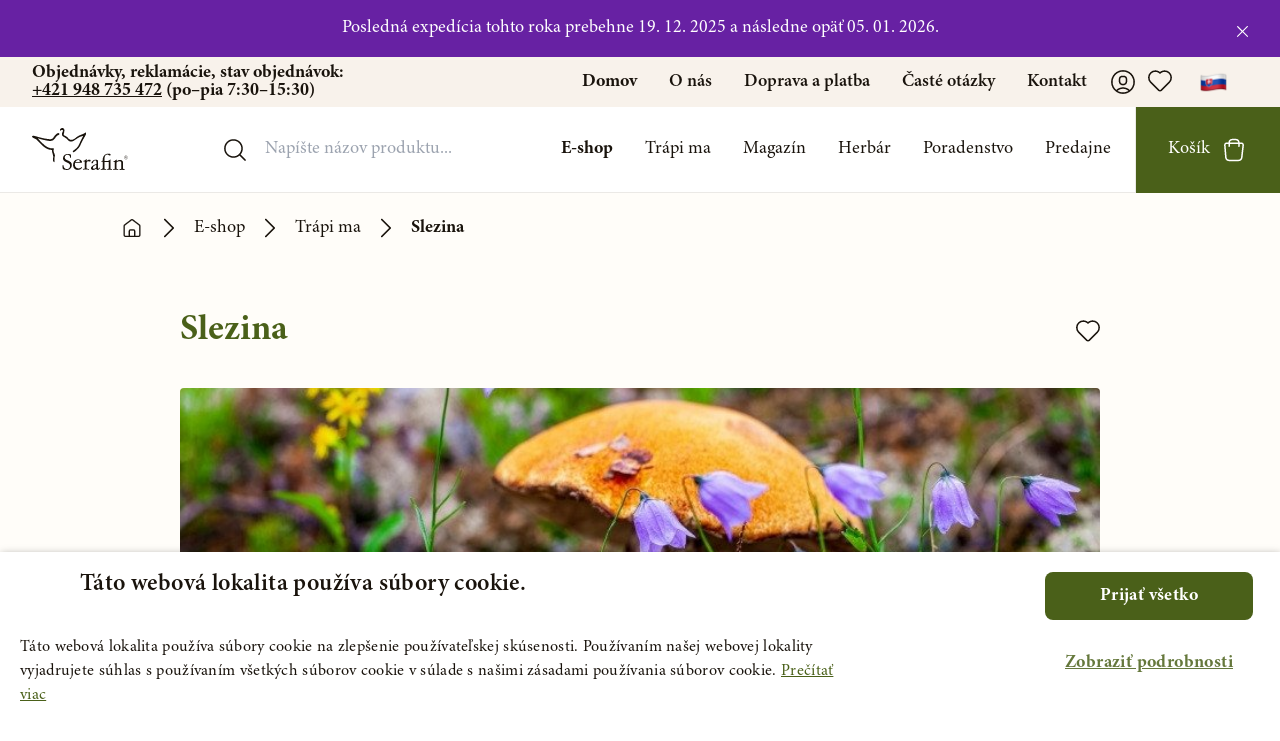

--- FILE ---
content_type: text/html; charset=UTF-8
request_url: https://serafinbyliny.sk/e-shop/trapi-me/slezina_106
body_size: 98082
content:
<!DOCTYPE html>
<html class="scroll-smooth" lang="cs">

<head>
    <meta name="viewport" content="initial-scale=1.0, maximum-scale = 1.0, width=device-width" />
        <link rel=preconnect href="https://fonts.googleapis.com">
    <!-- Cookies banner -->
    
    <script src="/cookie-script.js"></script>
    <meta name="facebook-domain-verification" content="ru7rf7avdbegz1svqqeivl2n0lq97c" />

            <!-- Global site tag (gtag.js) - Google Analytics -->
        <script async src="https://www.googletagmanager.com/gtag/js?id=UA-112663990-1"></script>
        <!-- Google Tag Manager -->
        <script>
            (function(w, d, s, l, i) {
                w[l] = w[l] || [];
                w[l].push({
                    'gtm.start': new Date().getTime(),
                    event: 'gtm.js'
                });
                var f = d.getElementsByTagName(s)[0],
                    j = d.createElement(s),
                    dl = l != 'dataLayer' ? '&l=' + l : '';
                j.async = true;
                j.src =
                    'https://www.googletagmanager.com/gtm.js?id=' + i + dl;
                f.parentNode.insertBefore(j, f);
            })(window, document, 'script', 'dataLayer', 'GTM-PZ3ZXWM');
        </script>
        <!-- End Google Tag Manager -->
    
    <meta charSet="utf-8" />
    
    <link rel="apple-touch-icon" sizes="180x180" href="/apple-touch-icon.png">
    <link rel="icon" type="image/png" sizes="32x32" href="/favicon-32x32.png">
    <link rel="icon" type="image/png" sizes="16x16" href="/favicon-16x16.png">
    <link rel="manifest" href="/site.webmanifest">
    <link rel="mask-icon" href="/safari-pinned-tab.svg" color="#5bbad5">
    <meta name="msapplication-TileColor" content="#2b5797">
    <meta name="theme-color" content="#ffffff">
    <script src="https://serafinbyliny.sk/assets/js/packeta.js"></script>
    
    

    

    
    

    <script src="/jquery-3.4.1.slim.min.js"></script>
    <noscript>
        <link rel="stylesheet" href="https://api.mapbox.com/mapbox-gl-js/v2.3.1/mapbox-gl.css" />
    </noscript>

    <script type="text/javascript">
    const Ziggy = {"url":"https:\/\/serafinbyliny.sk","port":null,"defaults":{},"routes":{"sanctum.csrf-cookie":{"uri":"sanctum\/csrf-cookie","methods":["GET","HEAD"]},"telescope":{"uri":"telescope\/{view?}","methods":["GET","HEAD"],"wheres":{"view":"(.*)"},"parameters":["view"]},"adminer::index":{"uri":"adminer","methods":["GET","HEAD","POST","PUT","PATCH","DELETE","OPTIONS"]},"images":{"uri":"images\/{image}\/{page}","methods":["GET","HEAD"],"parameters":["image","page"]},"media.destroy":{"uri":"admin\/media\/destroy\/{media}","methods":["POST"],"parameters":["media"],"bindings":{"media":"id"}},"files.upload":{"uri":"files\/upload","methods":["POST"]},"ignition.healthCheck":{"uri":"_ignition\/health-check","methods":["GET","HEAD"]},"ignition.executeSolution":{"uri":"_ignition\/execute-solution","methods":["POST"]},"ignition.updateConfig":{"uri":"_ignition\/update-config","methods":["POST"]},"products":{"uri":"api\/products","methods":["POST"]},"api.product.detail":{"uri":"api\/products_api\/{id}","methods":["GET","HEAD"],"parameters":["id"]},"index":{"uri":"\/","methods":["GET","POST","HEAD"]},"notloggedin":{"uri":"prihlaseni","methods":["GET","POST","HEAD"]},"notloggedinfavourite":{"uri":"oblibene-prihlaseni","methods":["GET","POST","HEAD"]},"notloggedinunsubscribe":{"uri":"odhlaseni-newsletter\/{email}","methods":["GET","POST","HEAD"],"parameters":["email"]},"e-shop.search":{"uri":"e-shop\/vyhledavani","methods":["GET","POST","HEAD"]},"e-shop.troubles":{"uri":"e-shop\/trapi-me\/{trouble}","methods":["GET","POST","HEAD"],"parameters":["trouble"],"bindings":{"trouble":"id"}},"e-shop.tags":{"uri":"e-shop\/stitek\/{tag}","methods":["GET","POST","HEAD"],"parameters":["tag"],"bindings":{"tag":"id"}},"e-shop.herbs":{"uri":"e-shop\/byliny\/{herb}","methods":["GET","POST","HEAD"],"parameters":["herb"],"bindings":{"herb":"url_key"}},"e-shop":{"uri":"e-shop\/{category?}","methods":["GET","POST","HEAD"],"wheres":{"category":".*"},"parameters":["category"]},"product":{"uri":"produkt\/{product}","methods":["GET","POST","HEAD"],"parameters":["product"],"bindings":{"product":"url_key"}},"magazine":{"uri":"magazin","methods":["GET","POST","HEAD"]},"article":{"uri":"magazin\/{blogpost}","methods":["GET","POST","HEAD"],"parameters":["blogpost"],"bindings":{"blogpost":"url_key"}},"herbs":{"uri":"herbar","methods":["GET","POST","HEAD"]},"herbs.category":{"uri":"herbar\/{category}","methods":["GET","POST","HEAD"],"parameters":["category"]},"herbs.alphabet":{"uri":"herbar\/podle-abecedy\/{letter}","methods":["GET","POST","HEAD"],"parameters":["letter"]},"herb":{"uri":"herbar\/{category}\/{herb}","methods":["GET","POST","HEAD"],"parameters":["category","herb"],"bindings":{"herb":"url_key"}},"academy":{"uri":"akademie","methods":["GET","POST","HEAD"]},"academy.last_video":{"uri":"academy\/last\/{video}","methods":["POST"],"parameters":["video"]},"problems":{"uri":"trapi-ma","methods":["GET","POST","HEAD"]},"contact":{"uri":"kontakt","methods":["GET","POST","HEAD"]},"problems.category":{"uri":"trapi-ma\/{category}","methods":["GET","POST","HEAD"],"parameters":["category"],"bindings":{"category":"url_key"}},"support":{"uri":"poradenstvo\/{author_id?}","methods":["GET","POST","HEAD"],"parameters":["author_id"]},"consultant":{"uri":"poradenstvo\/poradce\/{consultant}","methods":["GET","POST","HEAD"],"parameters":["consultant"],"bindings":{"consultant":"id"}},"about":{"uri":"o-nas","methods":["GET","POST","HEAD"]},"shipping":{"uri":"doprava-a-platba","methods":["GET","POST","HEAD"]},"downloads":{"uri":"ke-stazeni","methods":["GET","POST","HEAD"]},"shops":{"uri":"predajne","methods":["GET","POST","HEAD"]},"support-reservations":{"uri":"poradenstvo-rezervace","methods":["GET","POST","HEAD"]},"shop-zilina":{"uri":"predajne\/prodejna-zilina_467","methods":["GET","POST","HEAD"]},"serafin-predajna-v-cadci_504":{"uri":"predajne\/serafin-predajna-v-cadci_504","methods":["GET","POST","HEAD"]},"shop":{"uri":"predajne\/{store}","methods":["GET","POST","HEAD"],"parameters":["store"],"bindings":{"store":"name"}},"faq":{"uri":"faq","methods":["GET","POST","HEAD"]},"wholesale":{"uri":"velkoobchod","methods":["GET","HEAD"]},"vop":{"uri":"vop","methods":["GET","POST","HEAD"]},"returns":{"uri":"reklamace","methods":["GET","POST","HEAD"]},"bag":{"uri":"taska","methods":["GET","HEAD"]},"favourite":{"uri":"oblibene","methods":["GET","POST","HEAD"]},"favourites.toggle":{"uri":"favourite\/{type}\/{favouritable}","methods":["POST"],"parameters":["type","favouritable"]},"request.sent":{"uri":"zadost-odeslana","methods":["GET","POST","HEAD"]},"user":{"uri":"uzivatel","methods":["GET","POST","HEAD"]},"user.update":{"uri":"uzivatel\/update\/{user}","methods":["POST"],"parameters":["user"],"bindings":{"user":"id"}},"user.shipping":{"uri":"uzivatel\/request\/shipping\/{user}","methods":["POST"],"parameters":["user"],"bindings":{"user":"id"}},"user.billing":{"uri":"uzivatel\/request\/billing\/{user}","methods":["POST"],"parameters":["user"],"bindings":{"user":"id"}},"user.password":{"uri":"uzivatel\/password\/{user}","methods":["POST"],"parameters":["user"],"bindings":{"user":"id"}},"user.order":{"uri":"uzivatel\/objednavka\/{order}","methods":["GET","POST","HEAD"],"parameters":["order"],"bindings":{"order":"id"}},"user.orders":{"uri":"uzivatel\/objednavky","methods":["GET","POST","HEAD"]},"team":{"uri":"o-nas\/tym","methods":["GET","HEAD"]},"crafting":{"uri":"zakazkova-vyroba","methods":["GET","HEAD"]},"sendingemail":{"uri":"sendingemail","methods":["GET","HEAD"]},"email.user_verify_email":{"uri":"email\/user_verify_email","methods":["POST"]},"email.password_reset":{"uri":"email\/password_reset","methods":["POST"]},"email.delivery":{"uri":"email\/delivery","methods":["POST"]},"email.review":{"uri":"email\/review","methods":["POST"]},"email.wholesale_register":{"uri":"email\/wholesale_register","methods":["POST"]},"email.wholesale_approve":{"uri":"email\/wholesale_approve","methods":["POST"]},"email.order_approve_wholesale":{"uri":"email\/order_approve_wholesale","methods":["POST"]},"email.order_approve_customer":{"uri":"email\/order_approve_customer","methods":["POST"]},"email.order_transfer":{"uri":"email\/order_transfer","methods":["POST"]},"ares":{"uri":"ares","methods":["POST"]},"user.suspended":{"uri":"ucet-deaktivovan","methods":["GET","HEAD"]},"subscribe.popup":{"uri":"subscribe\/popup","methods":["POST"]},"subscribe.web_section":{"uri":"subscribe\/web_section","methods":["POST"]},"api.order.info":{"uri":"order\/{order}","methods":["POST"],"parameters":["order"],"bindings":{"order":"id"}},"help_request_email":{"uri":"help_request_email","methods":["POST"]},"help_request_email_from_email":{"uri":"help_request_email_from_email\/{email}","methods":["GET","POST","HEAD"],"parameters":["email"]},"succsess_page":{"uri":"succses_page","methods":["GET","POST","HEAD"]},"cart.add":{"uri":"cart\/items\/add\/{product}","methods":["POST"],"parameters":["product"],"bindings":{"product":"id"}},"cart.quantity":{"uri":"cart\/items\/quantity\/{item}","methods":["POST"],"parameters":["item"],"bindings":{"item":"id"}},"cart.removeAll":{"uri":"cart\/items\/remove\/items\/all","methods":["POST"]},"cart.remove":{"uri":"cart\/items\/remove\/{item}","methods":["POST"],"parameters":["item"],"bindings":{"item":"id"}},"cart.shipping":{"uri":"cart\/shipping-and-payment","methods":["POST"]},"cart.gift":{"uri":"cart\/choose-gift\/{product?}","methods":["POST"],"parameters":["product"]},"cart.order":{"uri":"cart\/complete-order","methods":["POST"]},"cart.coupon.toggle":{"uri":"cart\/coupon\/toggle\/{coupon}","methods":["POST"],"parameters":["coupon"]},"admin.login":{"uri":"admin\/login","methods":["GET","HEAD"]},"admin.logout":{"uri":"admin\/logout","methods":["POST"]},"admin.register":{"uri":"admin\/register","methods":["GET","HEAD"]},"reviews.store":{"uri":"admin\/admin\/reviews\/store","methods":["POST"]},"admin.redirect":{"uri":"admin","methods":["GET","POST","HEAD"]},"admin.index":{"uri":"admin\/dashboard","methods":["GET","POST","HEAD"]},"admins.index":{"uri":"admin\/admins","methods":["GET","POST","HEAD"]},"admins.edit":{"uri":"admin\/admins\/edit\/{admin}","methods":["GET","HEAD"],"parameters":["admin"],"bindings":{"admin":"id"}},"admins.update":{"uri":"admin\/admins\/update\/{admin}","methods":["POST"],"parameters":["admin"],"bindings":{"admin":"id"}},"admins.destroy":{"uri":"admin\/admins\/destroy\/{admin}","methods":["POST"],"parameters":["admin"],"bindings":{"admin":"id"}},"email_audit.index":{"uri":"admin\/email_audit","methods":["GET","POST","HEAD"]},"email_audit.send_picked_email":{"uri":"admin\/email_audit\/test-email\/{type}","methods":["GET","POST","HEAD"],"parameters":["type"]},"products.index":{"uri":"admin\/products","methods":["GET","POST","HEAD"]},"products.create":{"uri":"admin\/products\/create","methods":["GET","POST","HEAD"]},"products.edit":{"uri":"admin\/products\/edit\/{product}","methods":["GET","POST","HEAD"],"parameters":["product"],"bindings":{"product":"id"}},"products.store":{"uri":"admin\/products\/store","methods":["POST"]},"products.update":{"uri":"admin\/products\/update\/{product}","methods":["POST"],"parameters":["product"],"bindings":{"product":"id"}},"products.updateInFeeds":{"uri":"admin\/products\/in_feeds\/{product}","methods":["POST"],"parameters":["product"],"bindings":{"product":"id"}},"products.priority":{"uri":"admin\/products\/priority\/{product}","methods":["POST"],"parameters":["product"],"bindings":{"product":"id"}},"products.updateFeeds":{"uri":"admin\/products\/feeds\/{product}","methods":["POST"],"parameters":["product"],"bindings":{"product":"id"}},"products.destroy":{"uri":"admin\/products\/destroy\/{product}","methods":["POST"],"parameters":["product"],"bindings":{"product":"id"}},"products.instant.update":{"uri":"admin\/products\/instant","methods":["POST"]},"magazine.index":{"uri":"admin\/magazine","methods":["GET","POST","HEAD"]},"magazine.create":{"uri":"admin\/magazine\/create","methods":["GET","POST","HEAD"]},"magazine.edit":{"uri":"admin\/magazine\/edit\/{blogpost}","methods":["GET","POST","HEAD"],"parameters":["blogpost"],"bindings":{"blogpost":"url_key"}},"magazine.store":{"uri":"admin\/magazine\/store","methods":["POST"]},"magazine.update":{"uri":"admin\/magazine\/update\/{blogpost}","methods":["POST"],"parameters":["blogpost"],"bindings":{"blogpost":"url_key"}},"magazine.priority":{"uri":"admin\/magazine\/priority\/{blogpost}","methods":["POST"],"parameters":["blogpost"],"bindings":{"blogpost":"url_key"}},"magazine.status":{"uri":"admin\/magazine\/status\/{blogpost}","methods":["POST"],"parameters":["blogpost"],"bindings":{"blogpost":"url_key"}},"magazine.destroy":{"uri":"admin\/magazine\/destroy\/{blogpost}","methods":["POST"],"parameters":["blogpost"],"bindings":{"blogpost":"url_key"}},"magazine.categories.index":{"uri":"admin\/magazine\/categories","methods":["GET","POST","HEAD"]},"magazine.categories.create":{"uri":"admin\/magazine\/categories\/create","methods":["GET","POST","HEAD"]},"magazine.categories.edit":{"uri":"admin\/magazine\/categories\/edit\/{category}","methods":["GET","POST","HEAD"],"parameters":["category"],"bindings":{"category":"id"}},"magazine.categories.store":{"uri":"admin\/magazine\/categories\/store","methods":["POST"]},"magazine.categories.update":{"uri":"admin\/magazine\/categories\/update\/{category}","methods":["POST"],"parameters":["category"],"bindings":{"category":"id"}},"magazine.categories.destroy":{"uri":"admin\/magazine\/categories\/destroy\/{category}","methods":["POST"],"parameters":["category"],"bindings":{"category":"id"}},"categories.index":{"uri":"admin\/categories","methods":["GET","POST","HEAD"]},"categories.create":{"uri":"admin\/categories\/create","methods":["GET","HEAD"]},"categories.edit":{"uri":"admin\/categories\/edit\/{category}","methods":["GET","HEAD"],"parameters":["category"],"bindings":{"category":"id"}},"categories.store":{"uri":"admin\/categories\/store","methods":["POST"]},"categories.update":{"uri":"admin\/categories\/update\/{category}","methods":["POST"],"parameters":["category"],"bindings":{"category":"id"}},"categories.priority":{"uri":"admin\/categories\/priority\/{category}","methods":["POST"],"parameters":["category"],"bindings":{"category":"id"}},"categories.destroy":{"uri":"admin\/categories\/destroy\/{category}","methods":["POST"],"parameters":["category"],"bindings":{"category":"id"}},"troubles.index":{"uri":"admin\/troubles","methods":["GET","POST","HEAD"]},"troubles.create":{"uri":"admin\/troubles\/create","methods":["GET","POST","HEAD"]},"troubles.edit":{"uri":"admin\/troubles\/edit\/{trouble}","methods":["GET","POST","HEAD"],"parameters":["trouble"],"bindings":{"trouble":"id"}},"troubles.store":{"uri":"admin\/troubles\/store","methods":["POST"]},"troubles.update":{"uri":"admin\/troubles\/update\/{trouble}","methods":["POST"],"parameters":["trouble"],"bindings":{"trouble":"id"}},"troubles.destroy":{"uri":"admin\/troubles\/destroy\/{trouble}","methods":["POST"],"parameters":["trouble"],"bindings":{"trouble":"id"}},"redirects.index":{"uri":"admin\/redirects","methods":["GET","POST","HEAD"]},"redirects.create":{"uri":"admin\/redirects\/create","methods":["GET","POST","HEAD"]},"redirects.edit":{"uri":"admin\/redirects\/edit\/{redirect}","methods":["GET","POST","HEAD"],"parameters":["redirect"],"bindings":{"redirect":"id"}},"redirects.store":{"uri":"admin\/redirects\/store","methods":["POST"]},"redirects.update":{"uri":"admin\/redirects\/update\/{redirect}","methods":["POST"],"parameters":["redirect"],"bindings":{"redirect":"id"}},"redirects.destroy":{"uri":"admin\/redirects\/destroy\/{redirect}","methods":["POST"],"parameters":["redirect"],"bindings":{"redirect":"id"}},"reviews.index":{"uri":"admin\/reviews","methods":["GET","POST","HEAD"]},"reviews.create":{"uri":"admin\/reviews\/create","methods":["GET","POST","HEAD"]},"reviews.edit":{"uri":"admin\/reviews\/edit\/{review}","methods":["GET","POST","HEAD"],"parameters":["review"],"bindings":{"review":"id"}},"reviews.update":{"uri":"admin\/reviews\/update\/{review}","methods":["POST"],"parameters":["review"],"bindings":{"review":"id"}},"reviews.destroy":{"uri":"admin\/reviews\/destroy\/{review}","methods":["POST"],"parameters":["review"],"bindings":{"review":"id"}},"authors.index":{"uri":"admin\/authors","methods":["GET","POST","HEAD"]},"authors.create":{"uri":"admin\/authors\/create","methods":["GET","HEAD"]},"authors.edit":{"uri":"admin\/authors\/edit\/{author}","methods":["GET","HEAD"],"parameters":["author"],"bindings":{"author":"id"}},"authors.store":{"uri":"admin\/authors\/store","methods":["POST"]},"authors.update":{"uri":"admin\/authors\/update\/{author}","methods":["POST"],"parameters":["author"],"bindings":{"author":"id"}},"authors.destroy":{"uri":"admin\/authors\/destroy\/{author}","methods":["POST"],"parameters":["author"],"bindings":{"author":"id"}},"herbs.index":{"uri":"admin\/herbs","methods":["GET","POST","HEAD"]},"herbs.create":{"uri":"admin\/herbs\/create","methods":["GET","POST","HEAD"]},"herbs.edit":{"uri":"admin\/herbs\/edit\/{herb}","methods":["GET","POST","HEAD"],"parameters":["herb"],"bindings":{"herb":"url_key"}},"herbs.store":{"uri":"admin\/herbs\/store","methods":["POST"]},"herbs.update":{"uri":"admin\/herbs\/update\/{herb}","methods":["POST"],"parameters":["herb"],"bindings":{"herb":"url_key"}},"herbs.destroy":{"uri":"admin\/herbs\/destroy\/{herb}","methods":["POST"],"parameters":["herb"],"bindings":{"herb":"url_key"}},"herbs.category.status":{"uri":"admin\/herbs\/status\/{category}","methods":["POST"],"parameters":["category"],"bindings":{"category":"url_key"}},"banners.index":{"uri":"admin\/sliders","methods":["GET","POST","HEAD"]},"banners.create":{"uri":"admin\/sliders\/create","methods":["GET","HEAD"]},"banners.edit":{"uri":"admin\/sliders\/edit\/{banner}","methods":["GET","HEAD"],"parameters":["banner"],"bindings":{"banner":"id"}},"banners.store":{"uri":"admin\/sliders\/store","methods":["POST"]},"banners.update":{"uri":"admin\/sliders\/update\/{banner}","methods":["POST"],"parameters":["banner"],"bindings":{"banner":"id"}},"banners.status":{"uri":"admin\/sliders\/status\/{banner}","methods":["POST"],"parameters":["banner"],"bindings":{"banner":"id"}},"banners.destroy":{"uri":"admin\/sliders\/destroy\/{banner}","methods":["POST"],"parameters":["banner"],"bindings":{"banner":"id"}},"customers.index":{"uri":"admin\/customers","methods":["GET","POST","HEAD"]},"customers.show":{"uri":"admin\/customers\/detail\/{user}","methods":["GET","HEAD"],"parameters":["user"],"bindings":{"user":"id"}},"customers.destroy":{"uri":"admin\/customers\/destroy\/{user}","methods":["POST"],"parameters":["user"],"bindings":{"user":"id"}},"gifts.index":{"uri":"admin\/gifts","methods":["GET","POST","HEAD"]},"gifts.create":{"uri":"admin\/gifts\/create","methods":["GET","POST","HEAD"]},"gifts.edit":{"uri":"admin\/gifts\/edit\/{product}","methods":["GET","POST","HEAD"],"parameters":["product"],"bindings":{"product":"id"}},"gifts.store":{"uri":"admin\/gifts\/store","methods":["POST"]},"gifts.update":{"uri":"admin\/gifts\/update\/{product}","methods":["POST"],"parameters":["product"],"bindings":{"product":"id"}},"shops.index":{"uri":"admin\/shops","methods":["GET","POST","HEAD"]},"shops.create":{"uri":"admin\/shops\/create","methods":["GET","POST","HEAD"]},"shops.edit":{"uri":"admin\/shops\/edit\/{store}","methods":["GET","POST","HEAD"],"parameters":["store"],"bindings":{"store":"name"}},"shops.store":{"uri":"admin\/shops\/store","methods":["POST"]},"shops.update":{"uri":"admin\/shops\/update\/{store}","methods":["POST"],"parameters":["store"],"bindings":{"store":"name"}},"shops.priority":{"uri":"admin\/shops\/priority\/{store}","methods":["POST"],"parameters":["store"],"bindings":{"store":"name"}},"shops.destroy":{"uri":"admin\/shops\/destroy\/{store}","methods":["POST"],"parameters":["store"],"bindings":{"store":"name"}},"wholesale.index":{"uri":"admin\/wholesale","methods":["GET","POST","HEAD"]},"wholesale.show":{"uri":"admin\/wholesale\/detail\/{user}","methods":["GET","HEAD"],"parameters":["user"],"bindings":{"user":"id"}},"wholesale.action":{"uri":"admin\/wholesale\/action\/{action}","methods":["GET","HEAD"],"parameters":["action"],"bindings":{"action":"id"}},"wholesale.edit":{"uri":"admin\/wholesale\/edit\/{user}","methods":["GET","HEAD"],"parameters":["user"],"bindings":{"user":"id"}},"wholesale.accept":{"uri":"admin\/wholesale\/accept\/{action}","methods":["POST"],"parameters":["action"],"bindings":{"action":"id"}},"wholesale.update":{"uri":"admin\/wholesale\/update\/{address}","methods":["POST"],"parameters":["address"]},"wholesale.internal":{"uri":"admin\/wholesale\/internal\/{user}","methods":["POST"],"parameters":["user"],"bindings":{"user":"id"}},"wholesale.only-internal":{"uri":"admin\/wholesale\/only-internal\/{user}","methods":["POST"],"parameters":["user"],"bindings":{"user":"id"}},"wholesale.destroy":{"uri":"admin\/wholesale\/destroy\/{action}","methods":["POST"],"parameters":["action"],"bindings":{"action":"id"}},"user.destroy":{"uri":"admin\/wholesale\/destroy\/user\/{user}","methods":["POST"],"parameters":["user"],"bindings":{"user":"id"}},"user.status":{"uri":"admin\/wholesale\/change-status\/{user}","methods":["POST"],"parameters":["user"],"bindings":{"user":"id"}},"user.transfer":{"uri":"admin\/wholesale\/change-transfer\/{user}","methods":["POST"],"parameters":["user"],"bindings":{"user":"id"}},"advice.index":{"uri":"admin\/advice","methods":["GET","POST","HEAD"]},"advice.create":{"uri":"admin\/advice\/create","methods":["GET","HEAD"]},"advice.edit":{"uri":"admin\/advice\/edit\/{advice}","methods":["GET","HEAD"],"parameters":["advice"]},"orders.index":{"uri":"admin\/orders","methods":["GET","POST","HEAD"]},"orders.show":{"uri":"admin\/orders\/detail\/{order}","methods":["GET","POST","HEAD"],"parameters":["order"],"bindings":{"order":"id"}},"orders.update":{"uri":"admin\/orders\/update\/{order}","methods":["POST"],"parameters":["order"],"bindings":{"order":"id"}},"orders.updateColor":{"uri":"admin\/orders\/updateColor\/{order}","methods":["POST"],"parameters":["order"],"bindings":{"order":"id"}},"coupons.index":{"uri":"admin\/coupons","methods":["GET","POST","HEAD"]},"coupons.coupon.create":{"uri":"admin\/coupons\/coupon\/create","methods":["GET","POST","HEAD"]},"coupons.coupon.edit":{"uri":"admin\/coupons\/coupon\/edit\/{coupon}","methods":["GET","POST","HEAD"],"parameters":["coupon"],"bindings":{"coupon":"id"}},"coupons.shipping.create":{"uri":"admin\/coupons\/shipping\/create","methods":["GET","POST","HEAD"]},"coupons.shipping.edit":{"uri":"admin\/coupons\/shipping\/edit\/{coupon}","methods":["GET","POST","HEAD"],"parameters":["coupon"],"bindings":{"coupon":"id"}},"coupons.store":{"uri":"admin\/coupons\/store","methods":["POST"]},"coupons.status":{"uri":"admin\/coupons\/status\/{coupon}","methods":["POST"],"parameters":["coupon"],"bindings":{"coupon":"id"}},"coupons.update":{"uri":"admin\/coupons\/update\/{coupon}","methods":["POST"],"parameters":["coupon"],"bindings":{"coupon":"id"}},"coupons.destroy":{"uri":"admin\/coupons\/destroy\/{coupon}","methods":["POST"],"parameters":["coupon"],"bindings":{"coupon":"id"}},"xplusx":{"uri":"admin\/coupons\/xplusx","methods":["GET","HEAD"]},"payments.index":{"uri":"admin\/payments","methods":["GET","POST","HEAD"]},"payments.create":{"uri":"admin\/payments\/create","methods":["GET","POST","HEAD"]},"payments.edit":{"uri":"admin\/payments\/edit\/{payment}","methods":["GET","POST","HEAD"],"parameters":["payment"],"bindings":{"payment":"id"}},"payments.store":{"uri":"admin\/payments\/store","methods":["POST"]},"payments.update":{"uri":"admin\/payments\/update\/{payment}","methods":["POST"],"parameters":["payment"],"bindings":{"payment":"id"}},"payments.destroy":{"uri":"admin\/payments\/destroy\/{payment}","methods":["POST"],"parameters":["payment"],"bindings":{"payment":"id"}},"shipping.index":{"uri":"admin\/shipping","methods":["GET","POST","HEAD"]},"shipping.create":{"uri":"admin\/shipping\/create","methods":["GET","POST","HEAD"]},"shipping.edit":{"uri":"admin\/shipping\/edit\/{shipping}","methods":["GET","POST","HEAD"],"parameters":["shipping"],"bindings":{"shipping":"id"}},"shipping.store":{"uri":"admin\/shipping\/store","methods":["POST"]},"shipping.update":{"uri":"admin\/shipping\/update\/{shipping}","methods":["POST"],"parameters":["shipping"],"bindings":{"shipping":"id"}},"shipping.destroy":{"uri":"admin\/shipping\/destroy\/{shipping}","methods":["POST"],"parameters":["shipping"]},"academy.index":{"uri":"admin\/academy","methods":["GET","POST","HEAD"]},"academy.create":{"uri":"admin\/academy\/create","methods":["GET","POST","HEAD"]},"academy.edit":{"uri":"admin\/academy\/edit\/{academy_video}","methods":["GET","POST","HEAD"],"parameters":["academy_video"],"bindings":{"academy_video":"id"}},"academy.store":{"uri":"admin\/academy\/store","methods":["POST"]},"academy.update":{"uri":"admin\/academy\/update\/{academy_video}","methods":["POST"],"parameters":["academy_video"],"bindings":{"academy_video":"id"}},"academy.destroy":{"uri":"admin\/academy\/destroy\/{academy_video}","methods":["POST"],"parameters":["academy_video"],"bindings":{"academy_video":"id"}},"downloadables.index":{"uri":"admin\/downloadables","methods":["GET","POST","HEAD"]},"downloadables.create":{"uri":"admin\/downloadables\/create","methods":["GET","POST","HEAD"]},"downloadables.edit":{"uri":"admin\/downloadables\/edit\/{downloadable}","methods":["GET","POST","HEAD"],"parameters":["downloadable"],"bindings":{"downloadable":"id"}},"downloadables.store":{"uri":"admin\/downloadables\/store","methods":["POST"]},"downloadables.update":{"uri":"admin\/downloadables\/update\/{downloadable}","methods":["POST"],"parameters":["downloadable"],"bindings":{"downloadable":"id"}},"downloadables.destroy":{"uri":"admin\/downloadables\/destroy\/{downloadable}","methods":["POST"],"parameters":["downloadable"],"bindings":{"downloadable":"id"}},"lista.index":{"uri":"admin\/lista","methods":["GET","POST","HEAD"]},"lista.store":{"uri":"admin\/lista\/store","methods":["GET","POST","HEAD"]},"lista.update":{"uri":"admin\/lista\/update\/{listaText}","methods":["POST"],"parameters":["listaText"],"bindings":{"listaText":"id"}},"lista.destroy":{"uri":"admin\/lista\/destroy\/{listaText}","methods":["POST"],"parameters":["listaText"],"bindings":{"listaText":"id"}},"galery.index":{"uri":"admin\/galery","methods":["GET","POST","HEAD"]},"pages.index":{"uri":"admin\/pages","methods":["GET","POST","HEAD"]},"pages.create":{"uri":"admin\/pages\/create","methods":["GET","POST","HEAD"]},"pages.edit":{"uri":"admin\/pages\/edit\/{page}","methods":["GET","POST","HEAD"],"parameters":["page"],"bindings":{"page":"id"}},"pages.store":{"uri":"admin\/pages\/store","methods":["POST"]},"pages.update":{"uri":"admin\/pages\/update\/{page}","methods":["POST"],"parameters":["page"],"bindings":{"page":"id"}},"pages.destroy":{"uri":"admin\/pages\/destroy\/{page}","methods":["POST"],"parameters":["page"],"bindings":{"page":"id"}},"priorities.index":{"uri":"admin\/priorities","methods":["GET","POST","HEAD"]},"priorities.products":{"uri":"admin\/priorities\/products","methods":["GET","POST","HEAD"]},"priorities.blogposts":{"uri":"admin\/priorities\/blogposts","methods":["GET","POST","HEAD"]},"priorities.products.update":{"uri":"admin\/priorities\/update\/products","methods":["POST"]},"priorities.blogposts.update":{"uri":"admin\/priorities\/update\/blogposts","methods":["POST"]},"landings.index":{"uri":"admin\/landings","methods":["GET","POST","HEAD"]},"landings.create":{"uri":"admin\/landings\/create","methods":["GET","POST","HEAD"]},"landings.preview":{"uri":"admin\/landings\/preview\/{landing}","methods":["GET","POST","HEAD"],"parameters":["landing"],"bindings":{"landing":"id"}},"landings.edit":{"uri":"admin\/landings\/edit\/{landing}","methods":["GET","POST","HEAD"],"parameters":["landing"],"bindings":{"landing":"id"}},"landings.store":{"uri":"admin\/landings\/store","methods":["POST"]},"landings.update":{"uri":"admin\/landings\/update\/{landing}","methods":["POST"],"parameters":["landing"],"bindings":{"landing":"id"}},"landings.status":{"uri":"admin\/landings\/status\/{landing}","methods":["POST"],"parameters":["landing"]},"landings.destroy":{"uri":"admin\/landings\/destroy\/{landing}","methods":["POST"],"parameters":["landing"],"bindings":{"landing":"id"}},"media.image.destroy":{"uri":"admin\/media\/image\/destroy\/{image}","methods":["POST"],"parameters":["image"],"bindings":{"image":"id"}},"media.image.destroy-all":{"uri":"admin\/media\/image\/destroy-all","methods":["POST"]},"media.update":{"uri":"admin\/media\/images\/update\/{image}","methods":["POST"],"parameters":["image"],"bindings":{"image":"src"}},"media":{"uri":"admin\/media","methods":["GET","HEAD"]},"intended":{"uri":"loginBack","methods":["POST"]},"logout":{"uri":"logout","methods":["POST"]},"exists":{"uri":"exists","methods":["POST"]},"verification.notice":{"uri":"email\/verify","methods":["GET","HEAD"]},"verification.verify":{"uri":"email\/verify\/{id}\/{hash}","methods":["GET","HEAD"],"parameters":["id","hash"]},"verification.resend":{"uri":"email\/resend","methods":["POST"]},"login":{"uri":"login","methods":["GET","HEAD"]},"register":{"uri":"register","methods":["GET","HEAD"]},"password.request":{"uri":"password\/reset","methods":["GET","HEAD"]},"password.email":{"uri":"password\/email","methods":["POST"]},"password.reset":{"uri":"password\/reset\/{token}","methods":["GET","HEAD"],"parameters":["token"]},"password.update":{"uri":"password\/reset","methods":["POST"]},"password.confirm":{"uri":"password\/confirm","methods":["GET","HEAD"]}}};

    !function(t,r){"object"==typeof exports&&"undefined"!=typeof module?module.exports=r():"function"==typeof define&&define.amd?define(r):(t||self).route=r()}(this,function(){function t(t,r){for(var e=0;e<r.length;e++){var n=r[e];n.enumerable=n.enumerable||!1,n.configurable=!0,"value"in n&&(n.writable=!0),Object.defineProperty(t,"symbol"==typeof(o=function(t,r){if("object"!=typeof t||null===t)return t;var e=t[Symbol.toPrimitive];if(void 0!==e){var n=e.call(t,"string");if("object"!=typeof n)return n;throw new TypeError("@@toPrimitive must return a primitive value.")}return String(t)}(n.key))?o:String(o),n)}var o}function r(r,e,n){return e&&t(r.prototype,e),n&&t(r,n),Object.defineProperty(r,"prototype",{writable:!1}),r}function e(){return e=Object.assign?Object.assign.bind():function(t){for(var r=1;r<arguments.length;r++){var e=arguments[r];for(var n in e)Object.prototype.hasOwnProperty.call(e,n)&&(t[n]=e[n])}return t},e.apply(this,arguments)}function n(t){return n=Object.setPrototypeOf?Object.getPrototypeOf.bind():function(t){return t.__proto__||Object.getPrototypeOf(t)},n(t)}function o(t,r){return o=Object.setPrototypeOf?Object.setPrototypeOf.bind():function(t,r){return t.__proto__=r,t},o(t,r)}function i(t,r,e){return i=function(){if("undefined"==typeof Reflect||!Reflect.construct)return!1;if(Reflect.construct.sham)return!1;if("function"==typeof Proxy)return!0;try{return Boolean.prototype.valueOf.call(Reflect.construct(Boolean,[],function(){})),!0}catch(t){return!1}}()?Reflect.construct.bind():function(t,r,e){var n=[null];n.push.apply(n,r);var i=new(Function.bind.apply(t,n));return e&&o(i,e.prototype),i},i.apply(null,arguments)}function u(t){var r="function"==typeof Map?new Map:void 0;return u=function(t){if(null===t||-1===Function.toString.call(t).indexOf("[native code]"))return t;if("function"!=typeof t)throw new TypeError("Super expression must either be null or a function");if(void 0!==r){if(r.has(t))return r.get(t);r.set(t,e)}function e(){return i(t,arguments,n(this).constructor)}return e.prototype=Object.create(t.prototype,{constructor:{value:e,enumerable:!1,writable:!0,configurable:!0}}),o(e,t)},u(t)}var f=String.prototype.replace,a=/%20/g,c="RFC3986",l={default:c,formatters:{RFC1738:function(t){return f.call(t,a,"+")},RFC3986:function(t){return String(t)}},RFC1738:"RFC1738",RFC3986:c},s=Object.prototype.hasOwnProperty,v=Array.isArray,p=function(){for(var t=[],r=0;r<256;++r)t.push("%"+((r<16?"0":"")+r.toString(16)).toUpperCase());return t}(),y=function(t,r){for(var e=r&&r.plainObjects?Object.create(null):{},n=0;n<t.length;++n)void 0!==t[n]&&(e[n]=t[n]);return e},d={arrayToObject:y,assign:function(t,r){return Object.keys(r).reduce(function(t,e){return t[e]=r[e],t},t)},combine:function(t,r){return[].concat(t,r)},compact:function(t){for(var r=[{obj:{o:t},prop:"o"}],e=[],n=0;n<r.length;++n)for(var o=r[n],i=o.obj[o.prop],u=Object.keys(i),f=0;f<u.length;++f){var a=u[f],c=i[a];"object"==typeof c&&null!==c&&-1===e.indexOf(c)&&(r.push({obj:i,prop:a}),e.push(c))}return function(t){for(;t.length>1;){var r=t.pop(),e=r.obj[r.prop];if(v(e)){for(var n=[],o=0;o<e.length;++o)void 0!==e[o]&&n.push(e[o]);r.obj[r.prop]=n}}}(r),t},decode:function(t,r,e){var n=t.replace(/\+/g," ");if("iso-8859-1"===e)return n.replace(/%[0-9a-f]{2}/gi,unescape);try{return decodeURIComponent(n)}catch(t){return n}},encode:function(t,r,e,n,o){if(0===t.length)return t;var i=t;if("symbol"==typeof t?i=Symbol.prototype.toString.call(t):"string"!=typeof t&&(i=String(t)),"iso-8859-1"===e)return escape(i).replace(/%u[0-9a-f]{4}/gi,function(t){return"%26%23"+parseInt(t.slice(2),16)+"%3B"});for(var u="",f=0;f<i.length;++f){var a=i.charCodeAt(f);45===a||46===a||95===a||126===a||a>=48&&a<=57||a>=65&&a<=90||a>=97&&a<=122||o===l.RFC1738&&(40===a||41===a)?u+=i.charAt(f):a<128?u+=p[a]:a<2048?u+=p[192|a>>6]+p[128|63&a]:a<55296||a>=57344?u+=p[224|a>>12]+p[128|a>>6&63]+p[128|63&a]:(a=65536+((1023&a)<<10|1023&i.charCodeAt(f+=1)),u+=p[240|a>>18]+p[128|a>>12&63]+p[128|a>>6&63]+p[128|63&a])}return u},isBuffer:function(t){return!(!t||"object"!=typeof t||!(t.constructor&&t.constructor.isBuffer&&t.constructor.isBuffer(t)))},isRegExp:function(t){return"[object RegExp]"===Object.prototype.toString.call(t)},maybeMap:function(t,r){if(v(t)){for(var e=[],n=0;n<t.length;n+=1)e.push(r(t[n]));return e}return r(t)},merge:function t(r,e,n){if(!e)return r;if("object"!=typeof e){if(v(r))r.push(e);else{if(!r||"object"!=typeof r)return[r,e];(n&&(n.plainObjects||n.allowPrototypes)||!s.call(Object.prototype,e))&&(r[e]=!0)}return r}if(!r||"object"!=typeof r)return[r].concat(e);var o=r;return v(r)&&!v(e)&&(o=y(r,n)),v(r)&&v(e)?(e.forEach(function(e,o){if(s.call(r,o)){var i=r[o];i&&"object"==typeof i&&e&&"object"==typeof e?r[o]=t(i,e,n):r.push(e)}else r[o]=e}),r):Object.keys(e).reduce(function(r,o){var i=e[o];return r[o]=s.call(r,o)?t(r[o],i,n):i,r},o)}},b=Object.prototype.hasOwnProperty,h={brackets:function(t){return t+"[]"},comma:"comma",indices:function(t,r){return t+"["+r+"]"},repeat:function(t){return t}},g=Array.isArray,m=String.prototype.split,j=Array.prototype.push,w=function(t,r){j.apply(t,g(r)?r:[r])},O=Date.prototype.toISOString,E=l.default,R={addQueryPrefix:!1,allowDots:!1,charset:"utf-8",charsetSentinel:!1,delimiter:"&",encode:!0,encoder:d.encode,encodeValuesOnly:!1,format:E,formatter:l.formatters[E],indices:!1,serializeDate:function(t){return O.call(t)},skipNulls:!1,strictNullHandling:!1},S=function t(r,e,n,o,i,u,f,a,c,l,s,v,p,y){var b,h=r;if("function"==typeof f?h=f(e,h):h instanceof Date?h=l(h):"comma"===n&&g(h)&&(h=d.maybeMap(h,function(t){return t instanceof Date?l(t):t})),null===h){if(o)return u&&!p?u(e,R.encoder,y,"key",s):e;h=""}if("string"==typeof(b=h)||"number"==typeof b||"boolean"==typeof b||"symbol"==typeof b||"bigint"==typeof b||d.isBuffer(h)){if(u){var j=p?e:u(e,R.encoder,y,"key",s);if("comma"===n&&p){for(var O=m.call(String(h),","),E="",S=0;S<O.length;++S)E+=(0===S?"":",")+v(u(O[S],R.encoder,y,"value",s));return[v(j)+"="+E]}return[v(j)+"="+v(u(h,R.encoder,y,"value",s))]}return[v(e)+"="+v(String(h))]}var T,k=[];if(void 0===h)return k;if("comma"===n&&g(h))T=[{value:h.length>0?h.join(",")||null:void 0}];else if(g(f))T=f;else{var x=Object.keys(h);T=a?x.sort(a):x}for(var N=0;N<T.length;++N){var C=T[N],A="object"==typeof C&&void 0!==C.value?C.value:h[C];if(!i||null!==A){var D=g(h)?"function"==typeof n?n(e,C):e:e+(c?"."+C:"["+C+"]");w(k,t(A,D,n,o,i,u,f,a,c,l,s,v,p,y))}}return k},T=Object.prototype.hasOwnProperty,k=Array.isArray,x={allowDots:!1,allowPrototypes:!1,arrayLimit:20,charset:"utf-8",charsetSentinel:!1,comma:!1,decoder:d.decode,delimiter:"&",depth:5,ignoreQueryPrefix:!1,interpretNumericEntities:!1,parameterLimit:1e3,parseArrays:!0,plainObjects:!1,strictNullHandling:!1},N=function(t){return t.replace(/&#(\d+);/g,function(t,r){return String.fromCharCode(parseInt(r,10))})},C=function(t,r){return t&&"string"==typeof t&&r.comma&&t.indexOf(",")>-1?t.split(","):t},A=function(t,r,e,n){if(t){var o=e.allowDots?t.replace(/\.([^.[]+)/g,"[$1]"):t,i=/(\[[^[\]]*])/g,u=e.depth>0&&/(\[[^[\]]*])/.exec(o),f=u?o.slice(0,u.index):o,a=[];if(f){if(!e.plainObjects&&T.call(Object.prototype,f)&&!e.allowPrototypes)return;a.push(f)}for(var c=0;e.depth>0&&null!==(u=i.exec(o))&&c<e.depth;){if(c+=1,!e.plainObjects&&T.call(Object.prototype,u[1].slice(1,-1))&&!e.allowPrototypes)return;a.push(u[1])}return u&&a.push("["+o.slice(u.index)+"]"),function(t,r,e,n){for(var o=n?r:C(r,e),i=t.length-1;i>=0;--i){var u,f=t[i];if("[]"===f&&e.parseArrays)u=[].concat(o);else{u=e.plainObjects?Object.create(null):{};var a="["===f.charAt(0)&&"]"===f.charAt(f.length-1)?f.slice(1,-1):f,c=parseInt(a,10);e.parseArrays||""!==a?!isNaN(c)&&f!==a&&String(c)===a&&c>=0&&e.parseArrays&&c<=e.arrayLimit?(u=[])[c]=o:"__proto__"!==a&&(u[a]=o):u={0:o}}o=u}return o}(a,r,e,n)}},D=function(t,r){var e=function(t){if(!t)return x;if(null!=t.decoder&&"function"!=typeof t.decoder)throw new TypeError("Decoder has to be a function.");if(void 0!==t.charset&&"utf-8"!==t.charset&&"iso-8859-1"!==t.charset)throw new TypeError("The charset option must be either utf-8, iso-8859-1, or undefined");return{allowDots:void 0===t.allowDots?x.allowDots:!!t.allowDots,allowPrototypes:"boolean"==typeof t.allowPrototypes?t.allowPrototypes:x.allowPrototypes,arrayLimit:"number"==typeof t.arrayLimit?t.arrayLimit:x.arrayLimit,charset:void 0===t.charset?x.charset:t.charset,charsetSentinel:"boolean"==typeof t.charsetSentinel?t.charsetSentinel:x.charsetSentinel,comma:"boolean"==typeof t.comma?t.comma:x.comma,decoder:"function"==typeof t.decoder?t.decoder:x.decoder,delimiter:"string"==typeof t.delimiter||d.isRegExp(t.delimiter)?t.delimiter:x.delimiter,depth:"number"==typeof t.depth||!1===t.depth?+t.depth:x.depth,ignoreQueryPrefix:!0===t.ignoreQueryPrefix,interpretNumericEntities:"boolean"==typeof t.interpretNumericEntities?t.interpretNumericEntities:x.interpretNumericEntities,parameterLimit:"number"==typeof t.parameterLimit?t.parameterLimit:x.parameterLimit,parseArrays:!1!==t.parseArrays,plainObjects:"boolean"==typeof t.plainObjects?t.plainObjects:x.plainObjects,strictNullHandling:"boolean"==typeof t.strictNullHandling?t.strictNullHandling:x.strictNullHandling}}(r);if(""===t||null==t)return e.plainObjects?Object.create(null):{};for(var n="string"==typeof t?function(t,r){var e,n={},o=(r.ignoreQueryPrefix?t.replace(/^\?/,""):t).split(r.delimiter,Infinity===r.parameterLimit?void 0:r.parameterLimit),i=-1,u=r.charset;if(r.charsetSentinel)for(e=0;e<o.length;++e)0===o[e].indexOf("utf8=")&&("utf8=%E2%9C%93"===o[e]?u="utf-8":"utf8=%26%2310003%3B"===o[e]&&(u="iso-8859-1"),i=e,e=o.length);for(e=0;e<o.length;++e)if(e!==i){var f,a,c=o[e],l=c.indexOf("]="),s=-1===l?c.indexOf("="):l+1;-1===s?(f=r.decoder(c,x.decoder,u,"key"),a=r.strictNullHandling?null:""):(f=r.decoder(c.slice(0,s),x.decoder,u,"key"),a=d.maybeMap(C(c.slice(s+1),r),function(t){return r.decoder(t,x.decoder,u,"value")})),a&&r.interpretNumericEntities&&"iso-8859-1"===u&&(a=N(a)),c.indexOf("[]=")>-1&&(a=k(a)?[a]:a),n[f]=T.call(n,f)?d.combine(n[f],a):a}return n}(t,e):t,o=e.plainObjects?Object.create(null):{},i=Object.keys(n),u=0;u<i.length;++u){var f=i[u],a=A(f,n[f],e,"string"==typeof t);o=d.merge(o,a,e)}return d.compact(o)},$=/*#__PURE__*/function(){function t(t,r,e){var n,o;this.name=t,this.definition=r,this.bindings=null!=(n=r.bindings)?n:{},this.wheres=null!=(o=r.wheres)?o:{},this.config=e}var e=t.prototype;return e.matchesUrl=function(t){var r=this;if(!this.definition.methods.includes("GET"))return!1;var e=this.template.replace(/(\/?){([^}?]*)(\??)}/g,function(t,e,n,o){var i,u="(?<"+n+">"+((null==(i=r.wheres[n])?void 0:i.replace(/(^\^)|(\$$)/g,""))||"[^/?]+")+")";return o?"("+e+u+")?":""+e+u}).replace(/^\w+:\/\//,""),n=t.replace(/^\w+:\/\//,"").split("?"),o=n[0],i=n[1],u=new RegExp("^"+e+"/?$").exec(decodeURI(o));if(u){for(var f in u.groups)u.groups[f]="string"==typeof u.groups[f]?decodeURIComponent(u.groups[f]):u.groups[f];return{params:u.groups,query:D(i)}}return!1},e.compile=function(t){var r=this;return this.parameterSegments.length?this.template.replace(/{([^}?]+)(\??)}/g,function(e,n,o){var i,u;if(!o&&[null,void 0].includes(t[n]))throw new Error("Ziggy error: '"+n+"' parameter is required for route '"+r.name+"'.");if(r.wheres[n]&&!new RegExp("^"+(o?"("+r.wheres[n]+")?":r.wheres[n])+"$").test(null!=(u=t[n])?u:""))throw new Error("Ziggy error: '"+n+"' parameter does not match required format '"+r.wheres[n]+"' for route '"+r.name+"'.");return encodeURI(null!=(i=t[n])?i:"").replace(/%7C/g,"|").replace(/%25/g,"%").replace(/\$/g,"%24")}).replace(this.origin+"//",this.origin+"/").replace(/\/+$/,""):this.template},r(t,[{key:"template",get:function(){var t=(this.origin+"/"+this.definition.uri).replace(/\/+$/,"");return""===t?"/":t}},{key:"origin",get:function(){return this.config.absolute?this.definition.domain?""+this.config.url.match(/^\w+:\/\//)[0]+this.definition.domain+(this.config.port?":"+this.config.port:""):this.config.url:""}},{key:"parameterSegments",get:function(){var t,r;return null!=(t=null==(r=this.template.match(/{[^}?]+\??}/g))?void 0:r.map(function(t){return{name:t.replace(/{|\??}/g,""),required:!/\?}$/.test(t)}}))?t:[]}}]),t}(),F=/*#__PURE__*/function(t){var n,i;function u(r,n,o,i){var u;if(void 0===o&&(o=!0),(u=t.call(this)||this).t=null!=i?i:"undefined"!=typeof Ziggy?Ziggy:null==globalThis?void 0:globalThis.Ziggy,u.t=e({},u.t,{absolute:o}),r){if(!u.t.routes[r])throw new Error("Ziggy error: route '"+r+"' is not in the route list.");u.i=new $(r,u.t.routes[r],u.t),u.u=u.l(n)}return u}i=t,(n=u).prototype=Object.create(i.prototype),n.prototype.constructor=n,o(n,i);var f=u.prototype;return f.toString=function(){var t=this,r=Object.keys(this.u).filter(function(r){return!t.i.parameterSegments.some(function(t){return t.name===r})}).filter(function(t){return"_query"!==t}).reduce(function(r,n){var o;return e({},r,((o={})[n]=t.u[n],o))},{});return this.i.compile(this.u)+function(t,r){var e,n=t,o=function(t){if(!t)return R;if(null!=t.encoder&&"function"!=typeof t.encoder)throw new TypeError("Encoder has to be a function.");var r=t.charset||R.charset;if(void 0!==t.charset&&"utf-8"!==t.charset&&"iso-8859-1"!==t.charset)throw new TypeError("The charset option must be either utf-8, iso-8859-1, or undefined");var e=l.default;if(void 0!==t.format){if(!b.call(l.formatters,t.format))throw new TypeError("Unknown format option provided.");e=t.format}var n=l.formatters[e],o=R.filter;return("function"==typeof t.filter||g(t.filter))&&(o=t.filter),{addQueryPrefix:"boolean"==typeof t.addQueryPrefix?t.addQueryPrefix:R.addQueryPrefix,allowDots:void 0===t.allowDots?R.allowDots:!!t.allowDots,charset:r,charsetSentinel:"boolean"==typeof t.charsetSentinel?t.charsetSentinel:R.charsetSentinel,delimiter:void 0===t.delimiter?R.delimiter:t.delimiter,encode:"boolean"==typeof t.encode?t.encode:R.encode,encoder:"function"==typeof t.encoder?t.encoder:R.encoder,encodeValuesOnly:"boolean"==typeof t.encodeValuesOnly?t.encodeValuesOnly:R.encodeValuesOnly,filter:o,format:e,formatter:n,serializeDate:"function"==typeof t.serializeDate?t.serializeDate:R.serializeDate,skipNulls:"boolean"==typeof t.skipNulls?t.skipNulls:R.skipNulls,sort:"function"==typeof t.sort?t.sort:null,strictNullHandling:"boolean"==typeof t.strictNullHandling?t.strictNullHandling:R.strictNullHandling}}(r);"function"==typeof o.filter?n=(0,o.filter)("",n):g(o.filter)&&(e=o.filter);var i=[];if("object"!=typeof n||null===n)return"";var u=h[r&&r.arrayFormat in h?r.arrayFormat:r&&"indices"in r?r.indices?"indices":"repeat":"indices"];e||(e=Object.keys(n)),o.sort&&e.sort(o.sort);for(var f=0;f<e.length;++f){var a=e[f];o.skipNulls&&null===n[a]||w(i,S(n[a],a,u,o.strictNullHandling,o.skipNulls,o.encode?o.encoder:null,o.filter,o.sort,o.allowDots,o.serializeDate,o.format,o.formatter,o.encodeValuesOnly,o.charset))}var c=i.join(o.delimiter),s=!0===o.addQueryPrefix?"?":"";return o.charsetSentinel&&(s+="iso-8859-1"===o.charset?"utf8=%26%2310003%3B&":"utf8=%E2%9C%93&"),c.length>0?s+c:""}(e({},r,this.u._query),{addQueryPrefix:!0,arrayFormat:"indices",encodeValuesOnly:!0,skipNulls:!0,encoder:function(t,r){return"boolean"==typeof t?Number(t):r(t)}})},f.v=function(t){var r=this;t?this.t.absolute&&t.startsWith("/")&&(t=this.p().host+t):t=this.h();var n={},o=Object.entries(this.t.routes).find(function(e){return n=new $(e[0],e[1],r.t).matchesUrl(t)})||[void 0,void 0];return e({name:o[0]},n,{route:o[1]})},f.h=function(){var t=this.p(),r=t.pathname,e=t.search;return(this.t.absolute?t.host+r:r.replace(this.t.url.replace(/^\w*:\/\/[^/]+/,""),"").replace(/^\/+/,"/"))+e},f.current=function(t,r){var n=this.v(),o=n.name,i=n.params,u=n.query,f=n.route;if(!t)return o;var a=new RegExp("^"+t.replace(/\./g,"\\.").replace(/\*/g,".*")+"$").test(o);if([null,void 0].includes(r)||!a)return a;var c=new $(o,f,this.t);r=this.l(r,c);var l=e({},i,u);return!(!Object.values(r).every(function(t){return!t})||Object.values(l).some(function(t){return void 0!==t}))||function t(r,e){return Object.entries(r).every(function(r){var n=r[0],o=r[1];return Array.isArray(o)&&Array.isArray(e[n])?o.every(function(t){return e[n].includes(t)}):"object"==typeof o&&"object"==typeof e[n]&&null!==o&&null!==e[n]?t(o,e[n]):e[n]==o})}(r,l)},f.p=function(){var t,r,e,n,o,i,u="undefined"!=typeof window?window.location:{},f=u.host,a=u.pathname,c=u.search;return{host:null!=(t=null==(r=this.t.location)?void 0:r.host)?t:void 0===f?"":f,pathname:null!=(e=null==(n=this.t.location)?void 0:n.pathname)?e:void 0===a?"":a,search:null!=(o=null==(i=this.t.location)?void 0:i.search)?o:void 0===c?"":c}},f.has=function(t){return Object.keys(this.t.routes).includes(t)},f.l=function(t,r){var n=this;void 0===t&&(t={}),void 0===r&&(r=this.i),null!=t||(t={}),t=["string","number"].includes(typeof t)?[t]:t;var o=r.parameterSegments.filter(function(t){return!n.t.defaults[t.name]});if(Array.isArray(t))t=t.reduce(function(t,r,n){var i,u;return e({},t,o[n]?((i={})[o[n].name]=r,i):"object"==typeof r?r:((u={})[r]="",u))},{});else if(1===o.length&&!t[o[0].name]&&(t.hasOwnProperty(Object.values(r.bindings)[0])||t.hasOwnProperty("id"))){var i;(i={})[o[0].name]=t,t=i}return e({},this.g(r),this.m(t,r))},f.g=function(t){var r=this;return t.parameterSegments.filter(function(t){return r.t.defaults[t.name]}).reduce(function(t,n,o){var i,u=n.name;return e({},t,((i={})[u]=r.t.defaults[u],i))},{})},f.m=function(t,r){var n=r.bindings,o=r.parameterSegments;return Object.entries(t).reduce(function(t,r){var i,u,f=r[0],a=r[1];if(!a||"object"!=typeof a||Array.isArray(a)||!o.some(function(t){return t.name===f}))return e({},t,((u={})[f]=a,u));if(!a.hasOwnProperty(n[f])){if(!a.hasOwnProperty("id"))throw new Error("Ziggy error: object passed as '"+f+"' parameter is missing route model binding key '"+n[f]+"'.");n[f]="id"}return e({},t,((i={})[f]=a[n[f]],i))},{})},f.valueOf=function(){return this.toString()},f.check=function(t){return this.has(t)},r(u,[{key:"params",get:function(){var t=this.v();return e({},t.params,t.query)}}]),u}(/*#__PURE__*/u(String));return function(t,r,e,n){var o=new F(t,r,e,n);return t?o.toString():o}});

</script>        <link rel="preload" as="style" href="https://serafinbyliny.sk/build/assets/app-1edb0458.css" /><link rel="modulepreload" href="https://serafinbyliny.sk/build/assets/app-0f6b1db7.js" /><link rel="stylesheet" href="https://serafinbyliny.sk/build/assets/app-1edb0458.css" /><script type="module" src="https://serafinbyliny.sk/build/assets/app-0f6b1db7.js"></script>        <script type="text/javascript"> function getMedia() { try { return {"\/assets\/img\/flower.png":{"width":192,"height":350,"file_name":"flower.png","extension":"png","size":96721,"human_size":"94.45 KB","srcset":"https:\/\/images.serafinbyliny.sk\/7456\/responsive-images\/flower___media_library_original_192_350.png 192w, https:\/\/images.serafinbyliny.sk\/7456\/responsive-images\/flower___media_library_original_160_292.png 160w, https:\/\/images.serafinbyliny.sk\/7456\/responsive-images\/flower___media_library_original_134_244.png 134w, https:\/\/images.serafinbyliny.sk\/7456\/responsive-images\/flower___media_library_original_112_204.png 112w, https:\/\/images.serafinbyliny.sk\/7456\/responsive-images\/flower___media_library_original_94_171.png 94w, https:\/\/images.serafinbyliny.sk\/7456\/responsive-images\/flower___media_library_original_78_142.png 78w, https:\/\/images.serafinbyliny.sk\/7456\/responsive-images\/flower___media_library_original_65_118.png 65w","srcset_webp":"https:\/\/images.serafinbyliny.sk\/7456\/responsive-images\/flower___webp_192_350.webp 192w, https:\/\/images.serafinbyliny.sk\/7456\/responsive-images\/flower___webp_160_292.webp 160w, https:\/\/images.serafinbyliny.sk\/7456\/responsive-images\/flower___webp_134_244.webp 134w","url":"https:\/\/images.serafinbyliny.sk\/7456\/flower.png","uuid":7456,"seo_image":"https:\/\/images.serafinbyliny.sk\/7456\/responsive-images\/flower___media_library_original_192_350.png","created_at":"2024-08-12T13:01:14.000000Z","alt_text":"Lapacho \u010derven\u00e9"},"\/assets\/img\/Jinan6.png":{"width":250,"height":364,"file_name":"Jinan6.png","extension":"png","size":90923,"human_size":"88.79 KB","srcset":"https:\/\/images.serafinbyliny.sk\/7455\/responsive-images\/Jinan6___media_library_original_250_364.png 250w, https:\/\/images.serafinbyliny.sk\/7455\/responsive-images\/Jinan6___media_library_original_209_304.png 209w, https:\/\/images.serafinbyliny.sk\/7455\/responsive-images\/Jinan6___media_library_original_175_255.png 175w, https:\/\/images.serafinbyliny.sk\/7455\/responsive-images\/Jinan6___media_library_original_146_213.png 146w, https:\/\/images.serafinbyliny.sk\/7455\/responsive-images\/Jinan6___media_library_original_122_178.png 122w, https:\/\/images.serafinbyliny.sk\/7455\/responsive-images\/Jinan6___media_library_original_102_149.png 102w, https:\/\/images.serafinbyliny.sk\/7455\/responsive-images\/Jinan6___media_library_original_85_124.png 85w","srcset_webp":"https:\/\/images.serafinbyliny.sk\/7455\/responsive-images\/Jinan6___webp_250_364.webp 250w, https:\/\/images.serafinbyliny.sk\/7455\/responsive-images\/Jinan6___webp_209_304.webp 209w, https:\/\/images.serafinbyliny.sk\/7455\/responsive-images\/Jinan6___webp_175_255.webp 175w","url":"https:\/\/images.serafinbyliny.sk\/7455\/Jinan6.png","uuid":7455,"seo_image":"https:\/\/images.serafinbyliny.sk\/7455\/responsive-images\/Jinan6___media_library_original_250_364.png","created_at":"2024-08-12T13:01:14.000000Z","alt_text":"Ginko"},"\/assets\/img\/gasparik.png":{"width":59,"height":46,"file_name":"gasparik.png","extension":"png","size":1636,"human_size":"1.6 KB","srcset":"https:\/\/images.serafinbyliny.sk\/7635\/responsive-images\/gasparik___media_library_original_59_46.png 59w","srcset_webp":"https:\/\/images.serafinbyliny.sk\/7635\/responsive-images\/gasparik___webp_59_46.webp 59w","url":"https:\/\/images.serafinbyliny.sk\/7635\/gasparik.png","uuid":7635,"seo_image":"https:\/\/images.serafinbyliny.sk\/7635\/responsive-images\/gasparik___media_library_original_59_46.png","created_at":"2025-01-15T11:11:49.000000Z","alt_text":"Gasparik"},"\/assets\/img\/not-the-bees.png":{"width":289,"height":280,"file_name":"not-the-bees.png","extension":"png","size":143011,"human_size":"139.66 KB","srcset":"https:\/\/images.serafinbyliny.sk\/7459\/responsive-images\/not-the-bees___media_library_original_289_280.png 289w, https:\/\/images.serafinbyliny.sk\/7459\/responsive-images\/not-the-bees___media_library_original_241_233.png 241w, https:\/\/images.serafinbyliny.sk\/7459\/responsive-images\/not-the-bees___media_library_original_202_196.png 202w, https:\/\/images.serafinbyliny.sk\/7459\/responsive-images\/not-the-bees___media_library_original_169_164.png 169w, https:\/\/images.serafinbyliny.sk\/7459\/responsive-images\/not-the-bees___media_library_original_141_137.png 141w, https:\/\/images.serafinbyliny.sk\/7459\/responsive-images\/not-the-bees___media_library_original_118_114.png 118w, https:\/\/images.serafinbyliny.sk\/7459\/responsive-images\/not-the-bees___media_library_original_99_96.png 99w, https:\/\/images.serafinbyliny.sk\/7459\/responsive-images\/not-the-bees___media_library_original_82_79.png 82w","srcset_webp":"https:\/\/images.serafinbyliny.sk\/7459\/responsive-images\/not-the-bees___webp_289_280.webp 289w, https:\/\/images.serafinbyliny.sk\/7459\/responsive-images\/not-the-bees___webp_241_233.webp 241w","url":"https:\/\/images.serafinbyliny.sk\/7459\/not-the-bees.png","uuid":7459,"seo_image":"https:\/\/images.serafinbyliny.sk\/7459\/responsive-images\/not-the-bees___media_library_original_289_280.png","created_at":"2024-08-12T13:01:14.000000Z","alt_text":null},"\/assets\/img\/family.png":{"width":288,"height":280,"file_name":"family.png","extension":"png","size":154698,"human_size":"151.07 KB","srcset":"https:\/\/images.serafinbyliny.sk\/7461\/responsive-images\/family___media_library_original_288_280.png 288w, https:\/\/images.serafinbyliny.sk\/7461\/responsive-images\/family___media_library_original_240_233.png 240w, https:\/\/images.serafinbyliny.sk\/7461\/responsive-images\/family___media_library_original_201_195.png 201w, https:\/\/images.serafinbyliny.sk\/7461\/responsive-images\/family___media_library_original_168_163.png 168w, https:\/\/images.serafinbyliny.sk\/7461\/responsive-images\/family___media_library_original_141_137.png 141w, https:\/\/images.serafinbyliny.sk\/7461\/responsive-images\/family___media_library_original_118_115.png 118w, https:\/\/images.serafinbyliny.sk\/7461\/responsive-images\/family___media_library_original_98_95.png 98w, https:\/\/images.serafinbyliny.sk\/7461\/responsive-images\/family___media_library_original_82_80.png 82w","srcset_webp":"https:\/\/images.serafinbyliny.sk\/7461\/responsive-images\/family___webp_288_280.webp 288w, https:\/\/images.serafinbyliny.sk\/7461\/responsive-images\/family___webp_240_233.webp 240w, https:\/\/images.serafinbyliny.sk\/7461\/responsive-images\/family___webp_201_195.webp 201w","url":"https:\/\/images.serafinbyliny.sk\/7461\/family.png","uuid":7461,"seo_image":"https:\/\/images.serafinbyliny.sk\/7461\/responsive-images\/family___media_library_original_288_280.png","created_at":"2024-08-12T13:01:14.000000Z","alt_text":null},"\/assets\/img\/benediktova-avatar.png":{"width":82,"height":83,"file_name":"benediktova-avatar.png","extension":"png","size":14180,"human_size":"13.85 KB","srcset":"https:\/\/images.serafinbyliny.sk\/7636\/responsive-images\/benediktova-avatar___media_library_original_82_83.png 82w","srcset_webp":"https:\/\/images.serafinbyliny.sk\/7636\/responsive-images\/benediktova-avatar___webp_82_83.webp 82w","url":"https:\/\/images.serafinbyliny.sk\/7636\/benediktova-avatar.png","uuid":7636,"seo_image":"https:\/\/images.serafinbyliny.sk\/7636\/responsive-images\/benediktova-avatar___media_library_original_82_83.png","created_at":"2025-01-15T11:11:49.000000Z","alt_text":"Aneta Benediktov\u00e1"},"\/assets\/img\/spices.png":{"width":612,"height":506,"file_name":"spices.png","extension":"png","size":430959,"human_size":"420.86 KB","srcset":"https:\/\/images.serafinbyliny.sk\/7460\/responsive-images\/spices___media_library_original_612_506.png 612w, https:\/\/images.serafinbyliny.sk\/7460\/responsive-images\/spices___media_library_original_512_423.png 512w, https:\/\/images.serafinbyliny.sk\/7460\/responsive-images\/spices___media_library_original_428_354.png 428w, https:\/\/images.serafinbyliny.sk\/7460\/responsive-images\/spices___media_library_original_358_296.png 358w, https:\/\/images.serafinbyliny.sk\/7460\/responsive-images\/spices___media_library_original_299_247.png 299w, https:\/\/images.serafinbyliny.sk\/7460\/responsive-images\/spices___media_library_original_250_207.png 250w, https:\/\/images.serafinbyliny.sk\/7460\/responsive-images\/spices___media_library_original_209_173.png 209w, https:\/\/images.serafinbyliny.sk\/7460\/responsive-images\/spices___media_library_original_175_145.png 175w, https:\/\/images.serafinbyliny.sk\/7460\/responsive-images\/spices___media_library_original_146_121.png 146w, https:\/\/images.serafinbyliny.sk\/7460\/responsive-images\/spices___media_library_original_122_101.png 122w, https:\/\/images.serafinbyliny.sk\/7460\/responsive-images\/spices___media_library_original_102_84.png 102w","srcset_webp":"https:\/\/images.serafinbyliny.sk\/7460\/responsive-images\/spices___webp_612_506.webp 612w, https:\/\/images.serafinbyliny.sk\/7460\/responsive-images\/spices___webp_512_423.webp 512w, https:\/\/images.serafinbyliny.sk\/7460\/responsive-images\/spices___webp_428_354.webp 428w, https:\/\/images.serafinbyliny.sk\/7460\/responsive-images\/spices___webp_358_296.webp 358w, https:\/\/images.serafinbyliny.sk\/7460\/responsive-images\/spices___webp_299_247.webp 299w, https:\/\/images.serafinbyliny.sk\/7460\/responsive-images\/spices___webp_250_207.webp 250w","url":"https:\/\/images.serafinbyliny.sk\/7460\/spices.png","uuid":7460,"seo_image":"https:\/\/images.serafinbyliny.sk\/7460\/responsive-images\/spices___media_library_original_612_506.png","created_at":"2024-08-12T13:01:14.000000Z","alt_text":null},"\/assets\/img\/svetik.png":{"width":190,"height":422,"file_name":"svetik.png","extension":"png","size":87149,"human_size":"85.11 KB","srcset":"https:\/\/images.serafinbyliny.sk\/7462\/responsive-images\/svetik___media_library_original_190_422.png 190w, https:\/\/images.serafinbyliny.sk\/7462\/responsive-images\/svetik___media_library_original_158_351.png 158w, https:\/\/images.serafinbyliny.sk\/7462\/responsive-images\/svetik___media_library_original_133_295.png 133w, https:\/\/images.serafinbyliny.sk\/7462\/responsive-images\/svetik___media_library_original_111_247.png 111w, https:\/\/images.serafinbyliny.sk\/7462\/responsive-images\/svetik___media_library_original_93_207.png 93w, https:\/\/images.serafinbyliny.sk\/7462\/responsive-images\/svetik___media_library_original_77_171.png 77w, https:\/\/images.serafinbyliny.sk\/7462\/responsive-images\/svetik___media_library_original_65_144.png 65w","srcset_webp":"https:\/\/images.serafinbyliny.sk\/7462\/responsive-images\/svetik___webp_190_422.webp 190w, https:\/\/images.serafinbyliny.sk\/7462\/responsive-images\/svetik___webp_158_351.webp 158w, https:\/\/images.serafinbyliny.sk\/7462\/responsive-images\/svetik___webp_133_295.webp 133w","url":"https:\/\/images.serafinbyliny.sk\/7462\/svetik.png","uuid":7462,"seo_image":"https:\/\/images.serafinbyliny.sk\/7462\/responsive-images\/svetik___media_library_original_190_422.png","created_at":"2024-08-12T13:01:15.000000Z","alt_text":"O\u010dianka"},"\/assets\/img\/left-flower.png":{"width":303,"height":600,"file_name":"left-flower.png","extension":"png","size":163930,"human_size":"160.09 KB","srcset":"https:\/\/images.serafinbyliny.sk\/7464\/responsive-images\/left-flower___media_library_original_303_600.png 303w, https:\/\/images.serafinbyliny.sk\/7464\/responsive-images\/left-flower___media_library_original_253_501.png 253w, https:\/\/images.serafinbyliny.sk\/7464\/responsive-images\/left-flower___media_library_original_212_420.png 212w, https:\/\/images.serafinbyliny.sk\/7464\/responsive-images\/left-flower___media_library_original_177_350.png 177w, https:\/\/images.serafinbyliny.sk\/7464\/responsive-images\/left-flower___media_library_original_148_293.png 148w, https:\/\/images.serafinbyliny.sk\/7464\/responsive-images\/left-flower___media_library_original_124_246.png 124w, https:\/\/images.serafinbyliny.sk\/7464\/responsive-images\/left-flower___media_library_original_103_204.png 103w, https:\/\/images.serafinbyliny.sk\/7464\/responsive-images\/left-flower___media_library_original_86_170.png 86w","srcset_webp":"https:\/\/images.serafinbyliny.sk\/7464\/responsive-images\/left-flower___webp_303_600.webp 303w, https:\/\/images.serafinbyliny.sk\/7464\/responsive-images\/left-flower___webp_253_501.webp 253w, https:\/\/images.serafinbyliny.sk\/7464\/responsive-images\/left-flower___webp_212_420.webp 212w, https:\/\/images.serafinbyliny.sk\/7464\/responsive-images\/left-flower___webp_177_350.webp 177w","url":"https:\/\/images.serafinbyliny.sk\/7464\/left-flower.png","uuid":7464,"seo_image":"https:\/\/images.serafinbyliny.sk\/7464\/responsive-images\/left-flower___media_library_original_303_600.png","created_at":"2024-08-12T13:01:15.000000Z","alt_text":"t\u00fa\u017eobn\u00edk"},"\/assets\/img\/strunecka.png":{"width":160,"height":161,"file_name":"strunecka.png","extension":"png","size":46196,"human_size":"45.11 KB","srcset":"https:\/\/images.serafinbyliny.sk\/7465\/responsive-images\/strunecka___media_library_original_160_161.png 160w, https:\/\/images.serafinbyliny.sk\/7465\/responsive-images\/strunecka___media_library_original_133_134.png 133w, https:\/\/images.serafinbyliny.sk\/7465\/responsive-images\/strunecka___media_library_original_111_112.png 111w, https:\/\/images.serafinbyliny.sk\/7465\/responsive-images\/strunecka___media_library_original_93_94.png 93w, https:\/\/images.serafinbyliny.sk\/7465\/responsive-images\/strunecka___media_library_original_78_78.png 78w","srcset_webp":"https:\/\/images.serafinbyliny.sk\/7465\/responsive-images\/strunecka___webp_160_161.webp 160w","url":"https:\/\/images.serafinbyliny.sk\/7465\/strunecka.png","uuid":7465,"seo_image":"https:\/\/images.serafinbyliny.sk\/7465\/responsive-images\/strunecka___media_library_original_160_161.png","created_at":"2024-08-12T13:01:15.000000Z","alt_text":"Anna Struneck\u00e1"},"\/assets\/img\/right-flower.png":{"width":302,"height":600,"file_name":"right-flower.png","extension":"png","size":160982,"human_size":"157.21 KB","srcset":"https:\/\/images.serafinbyliny.sk\/7463\/responsive-images\/right-flower___media_library_original_302_600.png 302w, https:\/\/images.serafinbyliny.sk\/7463\/responsive-images\/right-flower___media_library_original_252_501.png 252w, https:\/\/images.serafinbyliny.sk\/7463\/responsive-images\/right-flower___media_library_original_211_419.png 211w, https:\/\/images.serafinbyliny.sk\/7463\/responsive-images\/right-flower___media_library_original_176_350.png 176w, https:\/\/images.serafinbyliny.sk\/7463\/responsive-images\/right-flower___media_library_original_147_292.png 147w, https:\/\/images.serafinbyliny.sk\/7463\/responsive-images\/right-flower___media_library_original_123_244.png 123w, https:\/\/images.serafinbyliny.sk\/7463\/responsive-images\/right-flower___media_library_original_103_205.png 103w, https:\/\/images.serafinbyliny.sk\/7463\/responsive-images\/right-flower___media_library_original_86_171.png 86w","srcset_webp":"https:\/\/images.serafinbyliny.sk\/7463\/responsive-images\/right-flower___webp_302_600.webp 302w, https:\/\/images.serafinbyliny.sk\/7463\/responsive-images\/right-flower___webp_252_501.webp 252w, https:\/\/images.serafinbyliny.sk\/7463\/responsive-images\/right-flower___webp_211_419.webp 211w, https:\/\/images.serafinbyliny.sk\/7463\/responsive-images\/right-flower___webp_176_350.webp 176w","url":"https:\/\/images.serafinbyliny.sk\/7463\/right-flower.png","uuid":7463,"seo_image":"https:\/\/images.serafinbyliny.sk\/7463\/responsive-images\/right-flower___media_library_original_302_600.png","created_at":"2024-08-12T13:01:15.000000Z","alt_text":"\u0160i\u0161\u00e1k"},"\/assets\/img\/byliny.png":{"width":327,"height":172,"file_name":"byliny.png","extension":"png","size":28316,"human_size":"27.65 KB","srcset":"https:\/\/images.serafinbyliny.sk\/7641\/responsive-images\/byliny___media_library_original_327_172.png 327w, https:\/\/images.serafinbyliny.sk\/7641\/responsive-images\/byliny___media_library_original_273_144.png 273w, https:\/\/images.serafinbyliny.sk\/7641\/responsive-images\/byliny___media_library_original_228_120.png 228w","srcset_webp":"https:\/\/images.serafinbyliny.sk\/7641\/responsive-images\/byliny___webp_327_172.webp 327w","url":"https:\/\/images.serafinbyliny.sk\/7641\/byliny.png","uuid":7641,"seo_image":"https:\/\/images.serafinbyliny.sk\/7641\/responsive-images\/byliny___media_library_original_327_172.png","created_at":"2025-01-15T11:11:50.000000Z","alt_text":"byliny"},"\/assets\/img\/ruka-s-mobilem.png":{"width":375,"height":213,"file_name":"ruka-s-mobilem.png","extension":"png","size":55467,"human_size":"54.17 KB","srcset":"https:\/\/images.serafinbyliny.sk\/7640\/responsive-images\/ruka-s-mobilem___media_library_original_375_213.png 375w, https:\/\/images.serafinbyliny.sk\/7640\/responsive-images\/ruka-s-mobilem___media_library_original_313_178.png 313w, https:\/\/images.serafinbyliny.sk\/7640\/responsive-images\/ruka-s-mobilem___media_library_original_262_149.png 262w, https:\/\/images.serafinbyliny.sk\/7640\/responsive-images\/ruka-s-mobilem___media_library_original_219_124.png 219w, https:\/\/images.serafinbyliny.sk\/7640\/responsive-images\/ruka-s-mobilem___media_library_original_183_104.png 183w","srcset_webp":"https:\/\/images.serafinbyliny.sk\/7640\/responsive-images\/ruka-s-mobilem___webp_375_213.webp 375w","url":"https:\/\/images.serafinbyliny.sk\/7640\/ruka-s-mobilem.png","uuid":7640,"seo_image":"https:\/\/images.serafinbyliny.sk\/7640\/responsive-images\/ruka-s-mobilem___media_library_original_375_213.png","created_at":"2025-01-15T11:11:50.000000Z","alt_text":"Potrebujete poradi\u0165?"},"\/assets\/img\/logos\/apek.png":{"width":89,"height":27,"file_name":"apek.png","extension":"png","size":2375,"human_size":"2.32 KB","srcset":"https:\/\/images.serafinbyliny.sk\/7470\/responsive-images\/apek___media_library_original_89_27.png 89w","srcset_webp":"https:\/\/images.serafinbyliny.sk\/7470\/responsive-images\/apek___webp_89_27.webp 89w","url":"https:\/\/images.serafinbyliny.sk\/7470\/apek.png","uuid":7470,"seo_image":"https:\/\/images.serafinbyliny.sk\/7470\/responsive-images\/apek___media_library_original_89_27.png","created_at":"2024-08-12T13:01:15.000000Z","alt_text":"apek"},"\/assets\/img\/logos\/visa.png":{"width":77,"height":24,"file_name":"visa.png","extension":"png","size":1017,"human_size":"1017 B","srcset":"https:\/\/images.serafinbyliny.sk\/7642\/responsive-images\/visa___media_library_original_77_24.png 77w","srcset_webp":"https:\/\/images.serafinbyliny.sk\/7642\/responsive-images\/visa___webp_77_24.webp 77w","url":"https:\/\/images.serafinbyliny.sk\/7642\/visa.png","uuid":7642,"seo_image":"https:\/\/images.serafinbyliny.sk\/7642\/responsive-images\/visa___media_library_original_77_24.png","created_at":"2025-01-15T11:11:50.000000Z","alt_text":"visa"},"\/assets\/img\/logos\/mastercard.png":{"width":52,"height":42,"file_name":"mastercard.png","extension":"png","size":1384,"human_size":"1.35 KB","srcset":"https:\/\/images.serafinbyliny.sk\/7643\/responsive-images\/mastercard___media_library_original_52_42.png 52w","srcset_webp":"https:\/\/images.serafinbyliny.sk\/7643\/responsive-images\/mastercard___webp_52_42.webp 52w","url":"https:\/\/images.serafinbyliny.sk\/7643\/mastercard.png","uuid":7643,"seo_image":"https:\/\/images.serafinbyliny.sk\/7643\/responsive-images\/mastercard___media_library_original_52_42.png","created_at":"2025-01-15T11:11:50.000000Z","alt_text":"master"},"\/assets\/img\/malina-left.png":{"width":138,"height":270,"file_name":"malina-left.png","extension":"png","size":46133,"human_size":"45.05 KB","srcset":"https:\/\/images.serafinbyliny.sk\/7505\/responsive-images\/malina-left___media_library_original_138_270.png 138w, https:\/\/images.serafinbyliny.sk\/7505\/responsive-images\/malina-left___media_library_original_115_225.png 115w, https:\/\/images.serafinbyliny.sk\/7505\/responsive-images\/malina-left___media_library_original_96_188.png 96w, https:\/\/images.serafinbyliny.sk\/7505\/responsive-images\/malina-left___media_library_original_80_157.png 80w, https:\/\/images.serafinbyliny.sk\/7505\/responsive-images\/malina-left___media_library_original_67_131.png 67w","srcset_webp":"https:\/\/images.serafinbyliny.sk\/7505\/responsive-images\/malina-left___webp_138_270.webp 138w","url":"https:\/\/images.serafinbyliny.sk\/7505\/malina-left.png","uuid":7505,"seo_image":"https:\/\/images.serafinbyliny.sk\/7505\/responsive-images\/malina-left___media_library_original_138_270.png","created_at":"2024-08-13T07:16:18.000000Z","alt_text":"Malin\u00edk"},"\/assets\/img\/category-flower1.png":{"width":161,"height":262,"file_name":"category-flower1.png","extension":"png","size":45867,"human_size":"44.79 KB","srcset":"https:\/\/images.serafinbyliny.sk\/7480\/responsive-images\/category-flower1___media_library_original_161_262.png 161w, https:\/\/images.serafinbyliny.sk\/7480\/responsive-images\/category-flower1___media_library_original_134_218.png 134w, https:\/\/images.serafinbyliny.sk\/7480\/responsive-images\/category-flower1___media_library_original_112_182.png 112w, https:\/\/images.serafinbyliny.sk\/7480\/responsive-images\/category-flower1___media_library_original_94_153.png 94w, https:\/\/images.serafinbyliny.sk\/7480\/responsive-images\/category-flower1___media_library_original_78_127.png 78w","srcset_webp":"https:\/\/images.serafinbyliny.sk\/7480\/responsive-images\/category-flower1___webp_161_262.webp 161w, https:\/\/images.serafinbyliny.sk\/7480\/responsive-images\/category-flower1___webp_134_218.webp 134w","url":"https:\/\/images.serafinbyliny.sk\/7480\/category-flower1.png","uuid":7480,"seo_image":"https:\/\/images.serafinbyliny.sk\/7480\/responsive-images\/category-flower1___media_library_original_161_262.png","created_at":"2024-08-13T06:10:50.000000Z","alt_text":"\u0161i\u0161\u00e1k"},"\/assets\/img\/category-flower2.png":{"width":151,"height":294,"file_name":"category-flower2.png","extension":"png","size":57601,"human_size":"56.25 KB","srcset":"https:\/\/images.serafinbyliny.sk\/7481\/responsive-images\/category-flower2___media_library_original_151_294.png 151w, https:\/\/images.serafinbyliny.sk\/7481\/responsive-images\/category-flower2___media_library_original_126_245.png 126w, https:\/\/images.serafinbyliny.sk\/7481\/responsive-images\/category-flower2___media_library_original_105_204.png 105w, https:\/\/images.serafinbyliny.sk\/7481\/responsive-images\/category-flower2___media_library_original_88_171.png 88w, https:\/\/images.serafinbyliny.sk\/7481\/responsive-images\/category-flower2___media_library_original_73_142.png 73w","srcset_webp":"https:\/\/images.serafinbyliny.sk\/7481\/responsive-images\/category-flower2___webp_151_294.webp 151w, https:\/\/images.serafinbyliny.sk\/7481\/responsive-images\/category-flower2___webp_126_245.webp 126w","url":"https:\/\/images.serafinbyliny.sk\/7481\/category-flower2.png","uuid":7481,"seo_image":"https:\/\/images.serafinbyliny.sk\/7481\/responsive-images\/category-flower2___media_library_original_151_294.png","created_at":"2024-08-13T06:10:50.000000Z","alt_text":"t\u00fa\u017eobn\u00edk"},"\/assets\/img\/home.png":{"width":1440,"height":460,"file_name":"home.png","extension":"png","size":788544,"human_size":"770.06 KB","srcset":"https:\/\/images.serafinbyliny.sk\/7516\/responsive-images\/home___media_library_original_1440_460.png 1440w, https:\/\/images.serafinbyliny.sk\/7516\/responsive-images\/home___media_library_original_1204_385.png 1204w, https:\/\/images.serafinbyliny.sk\/7516\/responsive-images\/home___media_library_original_1007_322.png 1007w, https:\/\/images.serafinbyliny.sk\/7516\/responsive-images\/home___media_library_original_843_269.png 843w, https:\/\/images.serafinbyliny.sk\/7516\/responsive-images\/home___media_library_original_705_225.png 705w, https:\/\/images.serafinbyliny.sk\/7516\/responsive-images\/home___media_library_original_590_188.png 590w, https:\/\/images.serafinbyliny.sk\/7516\/responsive-images\/home___media_library_original_493_157.png 493w, https:\/\/images.serafinbyliny.sk\/7516\/responsive-images\/home___media_library_original_413_132.png 413w, https:\/\/images.serafinbyliny.sk\/7516\/responsive-images\/home___media_library_original_345_110.png 345w, https:\/\/images.serafinbyliny.sk\/7516\/responsive-images\/home___media_library_original_289_92.png 289w, https:\/\/images.serafinbyliny.sk\/7516\/responsive-images\/home___media_library_original_242_77.png 242w, https:\/\/images.serafinbyliny.sk\/7516\/responsive-images\/home___media_library_original_202_65.png 202w, https:\/\/images.serafinbyliny.sk\/7516\/responsive-images\/home___media_library_original_169_54.png 169w","srcset_webp":"https:\/\/images.serafinbyliny.sk\/7516\/responsive-images\/home___webp_1440_460.webp 1440w, https:\/\/images.serafinbyliny.sk\/7516\/responsive-images\/home___webp_1204_385.webp 1204w, https:\/\/images.serafinbyliny.sk\/7516\/responsive-images\/home___webp_1007_322.webp 1007w, https:\/\/images.serafinbyliny.sk\/7516\/responsive-images\/home___webp_843_269.webp 843w, https:\/\/images.serafinbyliny.sk\/7516\/responsive-images\/home___webp_705_225.webp 705w","url":"https:\/\/images.serafinbyliny.sk\/7516\/home.png","uuid":7516,"seo_image":"https:\/\/images.serafinbyliny.sk\/7516\/responsive-images\/home___media_library_original_1007_322.png","created_at":"2024-08-13T09:28:53.000000Z","alt_text":null},"\/assets\/img\/about-behind.png":{"width":1440,"height":827,"file_name":"about-behind.png","extension":"png","size":140301,"human_size":"137.01 KB","srcset":"https:\/\/images.serafinbyliny.sk\/7519\/responsive-images\/about-behind___media_library_original_1440_827.png 1440w, https:\/\/images.serafinbyliny.sk\/7519\/responsive-images\/about-behind___media_library_original_1204_691.png 1204w, https:\/\/images.serafinbyliny.sk\/7519\/responsive-images\/about-behind___media_library_original_1008_579.png 1008w, https:\/\/images.serafinbyliny.sk\/7519\/responsive-images\/about-behind___media_library_original_843_484.png 843w, https:\/\/images.serafinbyliny.sk\/7519\/responsive-images\/about-behind___media_library_original_705_405.png 705w, https:\/\/images.serafinbyliny.sk\/7519\/responsive-images\/about-behind___media_library_original_590_339.png 590w, https:\/\/images.serafinbyliny.sk\/7519\/responsive-images\/about-behind___media_library_original_493_283.png 493w, https:\/\/images.serafinbyliny.sk\/7519\/responsive-images\/about-behind___media_library_original_413_237.png 413w","srcset_webp":"https:\/\/images.serafinbyliny.sk\/7519\/responsive-images\/about-behind___webp_1440_827.webp 1440w, https:\/\/images.serafinbyliny.sk\/7519\/responsive-images\/about-behind___webp_1204_691.webp 1204w, https:\/\/images.serafinbyliny.sk\/7519\/responsive-images\/about-behind___webp_1007_578.webp 1007w, https:\/\/images.serafinbyliny.sk\/7519\/responsive-images\/about-behind___webp_843_484.webp 843w","url":"https:\/\/images.serafinbyliny.sk\/7519\/about-behind.png","uuid":7519,"seo_image":"https:\/\/images.serafinbyliny.sk\/7519\/responsive-images\/about-behind___media_library_original_1008_579.png","created_at":"2024-08-13T14:58:05.000000Z","alt_text":null},"\/assets\/img\/about-left.png":{"width":758,"height":729,"file_name":"about-left.png","extension":"png","size":306702,"human_size":"299.51 KB","srcset":"https:\/\/images.serafinbyliny.sk\/7506\/responsive-images\/about-left___media_library_original_758_729.png 758w, https:\/\/images.serafinbyliny.sk\/7506\/responsive-images\/about-left___media_library_original_634_610.png 634w, https:\/\/images.serafinbyliny.sk\/7506\/responsive-images\/about-left___media_library_original_530_510.png 530w, https:\/\/images.serafinbyliny.sk\/7506\/responsive-images\/about-left___media_library_original_443_426.png 443w, https:\/\/images.serafinbyliny.sk\/7506\/responsive-images\/about-left___media_library_original_371_357.png 371w, https:\/\/images.serafinbyliny.sk\/7506\/responsive-images\/about-left___media_library_original_310_298.png 310w, https:\/\/images.serafinbyliny.sk\/7506\/responsive-images\/about-left___media_library_original_259_249.png 259w, https:\/\/images.serafinbyliny.sk\/7506\/responsive-images\/about-left___media_library_original_217_209.png 217w, https:\/\/images.serafinbyliny.sk\/7506\/responsive-images\/about-left___media_library_original_181_174.png 181w, https:\/\/images.serafinbyliny.sk\/7506\/responsive-images\/about-left___media_library_original_152_146.png 152w","srcset_webp":"https:\/\/images.serafinbyliny.sk\/7506\/responsive-images\/about-left___webp_758_729.webp 758w, https:\/\/images.serafinbyliny.sk\/7506\/responsive-images\/about-left___webp_634_610.webp 634w, https:\/\/images.serafinbyliny.sk\/7506\/responsive-images\/about-left___webp_530_510.webp 530w, https:\/\/images.serafinbyliny.sk\/7506\/responsive-images\/about-left___webp_443_426.webp 443w, https:\/\/images.serafinbyliny.sk\/7506\/responsive-images\/about-left___webp_371_357.webp 371w, https:\/\/images.serafinbyliny.sk\/7506\/responsive-images\/about-left___webp_310_298.webp 310w","url":"https:\/\/images.serafinbyliny.sk\/7506\/about-left.png","uuid":7506,"seo_image":"https:\/\/images.serafinbyliny.sk\/7506\/responsive-images\/about-left___media_library_original_758_729.png","created_at":"2024-08-13T07:16:28.000000Z","alt_text":null},"\/assets\/img\/about-right.png":{"width":729,"height":701,"file_name":"about-right.png","extension":"png","size":271803,"human_size":"265.43 KB","srcset":"https:\/\/images.serafinbyliny.sk\/7507\/responsive-images\/about-right___media_library_original_729_701.png 729w, https:\/\/images.serafinbyliny.sk\/7507\/responsive-images\/about-right___media_library_original_609_586.png 609w, https:\/\/images.serafinbyliny.sk\/7507\/responsive-images\/about-right___media_library_original_510_490.png 510w, https:\/\/images.serafinbyliny.sk\/7507\/responsive-images\/about-right___media_library_original_426_410.png 426w, https:\/\/images.serafinbyliny.sk\/7507\/responsive-images\/about-right___media_library_original_357_343.png 357w, https:\/\/images.serafinbyliny.sk\/7507\/responsive-images\/about-right___media_library_original_298_287.png 298w, https:\/\/images.serafinbyliny.sk\/7507\/responsive-images\/about-right___media_library_original_250_240.png 250w, https:\/\/images.serafinbyliny.sk\/7507\/responsive-images\/about-right___media_library_original_209_201.png 209w, https:\/\/images.serafinbyliny.sk\/7507\/responsive-images\/about-right___media_library_original_175_168.png 175w, https:\/\/images.serafinbyliny.sk\/7507\/responsive-images\/about-right___media_library_original_146_140.png 146w","srcset_webp":"https:\/\/images.serafinbyliny.sk\/7507\/responsive-images\/about-right___webp_729_701.webp 729w, https:\/\/images.serafinbyliny.sk\/7507\/responsive-images\/about-right___webp_609_586.webp 609w, https:\/\/images.serafinbyliny.sk\/7507\/responsive-images\/about-right___webp_510_490.webp 510w, https:\/\/images.serafinbyliny.sk\/7507\/responsive-images\/about-right___webp_426_410.webp 426w, https:\/\/images.serafinbyliny.sk\/7507\/responsive-images\/about-right___webp_357_343.webp 357w, https:\/\/images.serafinbyliny.sk\/7507\/responsive-images\/about-right___webp_298_287.webp 298w","url":"https:\/\/images.serafinbyliny.sk\/7507\/about-right.png","uuid":7507,"seo_image":"https:\/\/images.serafinbyliny.sk\/7507\/responsive-images\/about-right___media_library_original_729_701.png","created_at":"2024-08-13T07:16:28.000000Z","alt_text":null},"\/assets\/img\/about-small.png":{"width":120,"height":121,"file_name":"about-small.png","extension":"png","size":9503,"human_size":"9.28 KB","srcset":"https:\/\/images.serafinbyliny.sk\/7538\/responsive-images\/about-small___media_library_original_120_121.png 120w","srcset_webp":"https:\/\/images.serafinbyliny.sk\/7538\/responsive-images\/about-small___webp_120_121.webp 120w","url":"https:\/\/images.serafinbyliny.sk\/7538\/about-small.png","uuid":7538,"seo_image":"https:\/\/images.serafinbyliny.sk\/7538\/responsive-images\/about-small___media_library_original_120_121.png","created_at":"2024-08-13T14:58:07.000000Z","alt_text":"\u0160\u00edpka"},"\/assets\/img\/404-left.png":{"width":138,"height":270,"file_name":"404-left.png","extension":"png","size":41691,"human_size":"40.71 KB","srcset":"https:\/\/images.serafinbyliny.sk\/7489\/responsive-images\/404-left___media_library_original_138_270.png 138w, https:\/\/images.serafinbyliny.sk\/7489\/responsive-images\/404-left___media_library_original_115_225.png 115w, https:\/\/images.serafinbyliny.sk\/7489\/responsive-images\/404-left___media_library_original_96_188.png 96w, https:\/\/images.serafinbyliny.sk\/7489\/responsive-images\/404-left___media_library_original_80_157.png 80w","srcset_webp":"https:\/\/images.serafinbyliny.sk\/7489\/responsive-images\/404-left___webp_138_270.webp 138w","url":"https:\/\/images.serafinbyliny.sk\/7489\/404-left.png","uuid":7489,"seo_image":"https:\/\/images.serafinbyliny.sk\/7489\/responsive-images\/404-left___media_library_original_138_270.png","created_at":"2024-08-13T06:53:21.000000Z","alt_text":null},"\/assets\/img\/404-right.png":{"width":135,"height":282,"file_name":"404-right.png","extension":"png","size":35847,"human_size":"35.01 KB","srcset":"https:\/\/images.serafinbyliny.sk\/7488\/responsive-images\/404-right___media_library_original_135_282.png 135w, https:\/\/images.serafinbyliny.sk\/7488\/responsive-images\/404-right___media_library_original_112_234.png 112w, https:\/\/images.serafinbyliny.sk\/7488\/responsive-images\/404-right___media_library_original_94_196.png 94w, https:\/\/images.serafinbyliny.sk\/7488\/responsive-images\/404-right___media_library_original_79_165.png 79w","srcset_webp":"https:\/\/images.serafinbyliny.sk\/7488\/responsive-images\/404-right___webp_135_282.webp 135w","url":"https:\/\/images.serafinbyliny.sk\/7488\/404-right.png","uuid":7488,"seo_image":"https:\/\/images.serafinbyliny.sk\/7488\/responsive-images\/404-right___media_library_original_135_282.png","created_at":"2024-08-13T06:53:21.000000Z","alt_text":null},"\/assets\/img\/notingere.png":{"width":613,"height":507,"file_name":"notingere.png","extension":"png","size":314515,"human_size":"307.14 KB","srcset":"https:\/\/images.serafinbyliny.sk\/7539\/responsive-images\/notingere___media_library_original_613_507.png 613w, https:\/\/images.serafinbyliny.sk\/7539\/responsive-images\/notingere___media_library_original_512_423.png 512w, https:\/\/images.serafinbyliny.sk\/7539\/responsive-images\/notingere___media_library_original_429_355.png 429w, https:\/\/images.serafinbyliny.sk\/7539\/responsive-images\/notingere___media_library_original_359_297.png 359w, https:\/\/images.serafinbyliny.sk\/7539\/responsive-images\/notingere___media_library_original_300_248.png 300w, https:\/\/images.serafinbyliny.sk\/7539\/responsive-images\/notingere___media_library_original_251_208.png 251w, https:\/\/images.serafinbyliny.sk\/7539\/responsive-images\/notingere___media_library_original_210_174.png 210w, https:\/\/images.serafinbyliny.sk\/7539\/responsive-images\/notingere___media_library_original_175_145.png 175w, https:\/\/images.serafinbyliny.sk\/7539\/responsive-images\/notingere___media_library_original_147_122.png 147w, https:\/\/images.serafinbyliny.sk\/7539\/responsive-images\/notingere___media_library_original_123_102.png 123w","srcset_webp":"https:\/\/images.serafinbyliny.sk\/7539\/responsive-images\/notingere___webp_613_507.webp 613w, https:\/\/images.serafinbyliny.sk\/7539\/responsive-images\/notingere___webp_512_423.webp 512w, https:\/\/images.serafinbyliny.sk\/7539\/responsive-images\/notingere___webp_429_355.webp 429w, https:\/\/images.serafinbyliny.sk\/7539\/responsive-images\/notingere___webp_359_297.webp 359w, https:\/\/images.serafinbyliny.sk\/7539\/responsive-images\/notingere___webp_300_248.webp 300w","url":"https:\/\/images.serafinbyliny.sk\/7539\/notingere.png","uuid":7539,"seo_image":"https:\/\/images.serafinbyliny.sk\/7539\/responsive-images\/notingere___media_library_original_613_507.png","created_at":"2024-08-14T07:17:15.000000Z","alt_text":null},"\/assets\/img\/vop.png":{"width":148,"height":422,"file_name":"vop.png","extension":"png","size":56412,"human_size":"55.09 KB","srcset":"https:\/\/images.serafinbyliny.sk\/7515\/responsive-images\/vop___media_library_original_148_422.png 148w, https:\/\/images.serafinbyliny.sk\/7515\/responsive-images\/vop___media_library_original_123_351.png 123w, https:\/\/images.serafinbyliny.sk\/7515\/responsive-images\/vop___media_library_original_103_294.png 103w, https:\/\/images.serafinbyliny.sk\/7515\/responsive-images\/vop___media_library_original_86_245.png 86w, https:\/\/images.serafinbyliny.sk\/7515\/responsive-images\/vop___media_library_original_72_205.png 72w","srcset_webp":"https:\/\/images.serafinbyliny.sk\/7515\/responsive-images\/vop___webp_148_422.webp 148w, https:\/\/images.serafinbyliny.sk\/7515\/responsive-images\/vop___webp_123_351.webp 123w","url":"https:\/\/images.serafinbyliny.sk\/7515\/vop.png","uuid":7515,"seo_image":"https:\/\/images.serafinbyliny.sk\/7515\/responsive-images\/vop___media_library_original_148_422.png","created_at":"2024-08-13T09:22:43.000000Z","alt_text":null},"\/assets\/img\/bag-empty.png":{"width":613,"height":507,"file_name":"bag-empty.png","extension":"png","size":518967,"human_size":"506.8 KB","srcset":"https:\/\/images.serafinbyliny.sk\/7484\/responsive-images\/bag-empty___media_library_original_613_507.png 613w, https:\/\/images.serafinbyliny.sk\/7484\/responsive-images\/bag-empty___media_library_original_512_423.png 512w, https:\/\/images.serafinbyliny.sk\/7484\/responsive-images\/bag-empty___media_library_original_429_355.png 429w, https:\/\/images.serafinbyliny.sk\/7484\/responsive-images\/bag-empty___media_library_original_359_297.png 359w, https:\/\/images.serafinbyliny.sk\/7484\/responsive-images\/bag-empty___media_library_original_300_248.png 300w, https:\/\/images.serafinbyliny.sk\/7484\/responsive-images\/bag-empty___media_library_original_251_208.png 251w, https:\/\/images.serafinbyliny.sk\/7484\/responsive-images\/bag-empty___media_library_original_210_174.png 210w, https:\/\/images.serafinbyliny.sk\/7484\/responsive-images\/bag-empty___media_library_original_175_145.png 175w, https:\/\/images.serafinbyliny.sk\/7484\/responsive-images\/bag-empty___media_library_original_147_122.png 147w, https:\/\/images.serafinbyliny.sk\/7484\/responsive-images\/bag-empty___media_library_original_123_102.png 123w, https:\/\/images.serafinbyliny.sk\/7484\/responsive-images\/bag-empty___media_library_original_103_85.png 103w, https:\/\/images.serafinbyliny.sk\/7484\/responsive-images\/bag-empty___media_library_original_86_71.png 86w","srcset_webp":"https:\/\/images.serafinbyliny.sk\/7484\/responsive-images\/bag-empty___webp_613_507.webp 613w, https:\/\/images.serafinbyliny.sk\/7484\/responsive-images\/bag-empty___webp_512_423.webp 512w, https:\/\/images.serafinbyliny.sk\/7484\/responsive-images\/bag-empty___webp_429_355.webp 429w, https:\/\/images.serafinbyliny.sk\/7484\/responsive-images\/bag-empty___webp_359_297.webp 359w, https:\/\/images.serafinbyliny.sk\/7484\/responsive-images\/bag-empty___webp_300_248.webp 300w, https:\/\/images.serafinbyliny.sk\/7484\/responsive-images\/bag-empty___webp_251_208.webp 251w, https:\/\/images.serafinbyliny.sk\/7484\/responsive-images\/bag-empty___webp_210_174.webp 210w","url":"https:\/\/images.serafinbyliny.sk\/7484\/bag-empty.png","uuid":7484,"seo_image":"https:\/\/images.serafinbyliny.sk\/7484\/responsive-images\/bag-empty___media_library_original_613_507.png","created_at":"2024-08-13T06:18:33.000000Z","alt_text":null},"\/assets\/img\/Jinan4.png":{"width":267,"height":266,"file_name":"Jinan4.png","extension":"png","size":97121,"human_size":"94.84 KB","srcset":"https:\/\/images.serafinbyliny.sk\/7482\/responsive-images\/Jinan4___media_library_original_267_266.png 267w, https:\/\/images.serafinbyliny.sk\/7482\/responsive-images\/Jinan4___media_library_original_223_222.png 223w, https:\/\/images.serafinbyliny.sk\/7482\/responsive-images\/Jinan4___media_library_original_186_185.png 186w, https:\/\/images.serafinbyliny.sk\/7482\/responsive-images\/Jinan4___media_library_original_156_155.png 156w, https:\/\/images.serafinbyliny.sk\/7482\/responsive-images\/Jinan4___media_library_original_130_130.png 130w, https:\/\/images.serafinbyliny.sk\/7482\/responsive-images\/Jinan4___media_library_original_109_109.png 109w, https:\/\/images.serafinbyliny.sk\/7482\/responsive-images\/Jinan4___media_library_original_91_91.png 91w","srcset_webp":"https:\/\/images.serafinbyliny.sk\/7482\/responsive-images\/Jinan4___webp_267_266.webp 267w, https:\/\/images.serafinbyliny.sk\/7482\/responsive-images\/Jinan4___webp_223_222.webp 223w, https:\/\/images.serafinbyliny.sk\/7482\/responsive-images\/Jinan4___webp_186_185.webp 186w","url":"https:\/\/images.serafinbyliny.sk\/7482\/Jinan4.png","uuid":7482,"seo_image":"https:\/\/images.serafinbyliny.sk\/7482\/responsive-images\/Jinan4___media_library_original_267_266.png","created_at":"2024-08-13T06:14:48.000000Z","alt_text":"Ginko"},"\/assets\/img\/completed.png":{"width":613,"height":507,"file_name":"completed.png","extension":"png","size":393610,"human_size":"384.38 KB","srcset":"https:\/\/images.serafinbyliny.sk\/7545\/responsive-images\/completed___media_library_original_613_507.png 613w, https:\/\/images.serafinbyliny.sk\/7545\/responsive-images\/completed___media_library_original_512_423.png 512w, https:\/\/images.serafinbyliny.sk\/7545\/responsive-images\/completed___media_library_original_429_355.png 429w, https:\/\/images.serafinbyliny.sk\/7545\/responsive-images\/completed___media_library_original_359_297.png 359w, https:\/\/images.serafinbyliny.sk\/7545\/responsive-images\/completed___media_library_original_300_248.png 300w, https:\/\/images.serafinbyliny.sk\/7545\/responsive-images\/completed___media_library_original_251_208.png 251w, https:\/\/images.serafinbyliny.sk\/7545\/responsive-images\/completed___media_library_original_210_174.png 210w, https:\/\/images.serafinbyliny.sk\/7545\/responsive-images\/completed___media_library_original_175_145.png 175w, https:\/\/images.serafinbyliny.sk\/7545\/responsive-images\/completed___media_library_original_147_122.png 147w, https:\/\/images.serafinbyliny.sk\/7545\/responsive-images\/completed___media_library_original_123_102.png 123w, https:\/\/images.serafinbyliny.sk\/7545\/responsive-images\/completed___media_library_original_103_85.png 103w","srcset_webp":"https:\/\/images.serafinbyliny.sk\/7545\/responsive-images\/completed___webp_613_507.webp 613w, https:\/\/images.serafinbyliny.sk\/7545\/responsive-images\/completed___webp_512_423.webp 512w, https:\/\/images.serafinbyliny.sk\/7545\/responsive-images\/completed___webp_429_355.webp 429w, https:\/\/images.serafinbyliny.sk\/7545\/responsive-images\/completed___webp_359_297.webp 359w, https:\/\/images.serafinbyliny.sk\/7545\/responsive-images\/completed___webp_300_248.webp 300w, https:\/\/images.serafinbyliny.sk\/7545\/responsive-images\/completed___webp_251_208.webp 251w","url":"https:\/\/images.serafinbyliny.sk\/7545\/completed.png","uuid":7545,"seo_image":"https:\/\/images.serafinbyliny.sk\/7545\/responsive-images\/completed___media_library_original_613_507.png","created_at":"2024-08-14T09:33:07.000000Z","alt_text":"N\u00e1\u0161 t\u00edm"},"\/assets\/img\/ruka-s-mobilem-mobile.png":{"width":375,"height":269,"file_name":"ruka-s-mobilem-mobile.png","extension":"png","size":55854,"human_size":"54.54 KB","srcset":"https:\/\/images.serafinbyliny.sk\/7666\/responsive-images\/ruka-s-mobilem-mobile___media_library_original_375_269.png 375w, https:\/\/images.serafinbyliny.sk\/7666\/responsive-images\/ruka-s-mobilem-mobile___media_library_original_313_225.png 313w, https:\/\/images.serafinbyliny.sk\/7666\/responsive-images\/ruka-s-mobilem-mobile___media_library_original_262_188.png 262w, https:\/\/images.serafinbyliny.sk\/7666\/responsive-images\/ruka-s-mobilem-mobile___media_library_original_219_157.png 219w, https:\/\/images.serafinbyliny.sk\/7666\/responsive-images\/ruka-s-mobilem-mobile___media_library_original_183_131.png 183w","srcset_webp":"https:\/\/images.serafinbyliny.sk\/7666\/responsive-images\/ruka-s-mobilem-mobile___webp_375_269.webp 375w","url":"https:\/\/images.serafinbyliny.sk\/7666\/ruka-s-mobilem-mobile.png","uuid":7666,"seo_image":"https:\/\/images.serafinbyliny.sk\/7666\/responsive-images\/ruka-s-mobilem-mobile___media_library_original_375_269.png","created_at":"2025-01-15T11:11:53.000000Z","alt_text":"Potrebujete pom\u00f4c\u0165"},"\/assets\/img\/Jinan7.png":{"width":123,"height":123,"file_name":"Jinan7.png","extension":"png","size":27039,"human_size":"26.41 KB","srcset":"https:\/\/images.serafinbyliny.sk\/7546\/responsive-images\/Jinan7___media_library_original_123_123.png 123w, https:\/\/images.serafinbyliny.sk\/7546\/responsive-images\/Jinan7___media_library_original_102_102.png 102w, https:\/\/images.serafinbyliny.sk\/7546\/responsive-images\/Jinan7___media_library_original_86_86.png 86w","srcset_webp":"https:\/\/images.serafinbyliny.sk\/7546\/responsive-images\/Jinan7___webp_123_123.webp 123w","url":"https:\/\/images.serafinbyliny.sk\/7546\/Jinan7.png","uuid":7546,"seo_image":"https:\/\/images.serafinbyliny.sk\/7546\/responsive-images\/Jinan7___media_library_original_123_123.png","created_at":"2024-08-14T17:27:38.000000Z","alt_text":"Ginko"},"\/assets\/img\/tinktury.jpg":{"width":696,"height":376,"file_name":"tinktury.jpg","extension":"jpg","size":336915,"human_size":"329.02 KB","srcset":"https:\/\/images.serafinbyliny.sk\/7524\/responsive-images\/tinktury___media_library_original_696_376.jpg 696w, https:\/\/images.serafinbyliny.sk\/7524\/responsive-images\/tinktury___media_library_original_582_314.jpg 582w, https:\/\/images.serafinbyliny.sk\/7524\/responsive-images\/tinktury___media_library_original_487_263.jpg 487w, https:\/\/images.serafinbyliny.sk\/7524\/responsive-images\/tinktury___media_library_original_407_220.jpg 407w, https:\/\/images.serafinbyliny.sk\/7524\/responsive-images\/tinktury___media_library_original_341_184.jpg 341w, https:\/\/images.serafinbyliny.sk\/7524\/responsive-images\/tinktury___media_library_original_285_154.jpg 285w, https:\/\/images.serafinbyliny.sk\/7524\/responsive-images\/tinktury___media_library_original_238_129.jpg 238w, https:\/\/images.serafinbyliny.sk\/7524\/responsive-images\/tinktury___media_library_original_199_108.jpg 199w, https:\/\/images.serafinbyliny.sk\/7524\/responsive-images\/tinktury___media_library_original_167_90.jpg 167w, https:\/\/images.serafinbyliny.sk\/7524\/responsive-images\/tinktury___media_library_original_139_75.jpg 139w","srcset_webp":"https:\/\/images.serafinbyliny.sk\/7524\/responsive-images\/tinktury___webp_696_376.webp 696w, https:\/\/images.serafinbyliny.sk\/7524\/responsive-images\/tinktury___webp_582_314.webp 582w, https:\/\/images.serafinbyliny.sk\/7524\/responsive-images\/tinktury___webp_487_263.webp 487w, https:\/\/images.serafinbyliny.sk\/7524\/responsive-images\/tinktury___webp_407_220.webp 407w, https:\/\/images.serafinbyliny.sk\/7524\/responsive-images\/tinktury___webp_341_184.webp 341w, https:\/\/images.serafinbyliny.sk\/7524\/responsive-images\/tinktury___webp_285_154.webp 285w","url":"https:\/\/images.serafinbyliny.sk\/7524\/tinktury.jpg","uuid":7524,"seo_image":"https:\/\/images.serafinbyliny.sk\/7524\/responsive-images\/tinktury___media_library_original_696_376.jpg","created_at":"2024-08-13T14:58:06.000000Z","alt_text":"v\u00fdroba tinkt\u00far"},"\/assets\/img\/benediktova-new-avatar.png":{"width":104,"height":103,"file_name":"benediktova-new-avatar.png","extension":"png","size":20922,"human_size":"20.43 KB","srcset":"https:\/\/images.serafinbyliny.sk\/7674\/responsive-images\/benediktova-new-avatar___media_library_original_104_103.png 104w, https:\/\/images.serafinbyliny.sk\/7674\/responsive-images\/benediktova-new-avatar___media_library_original_87_86.png 87w, https:\/\/images.serafinbyliny.sk\/7674\/responsive-images\/benediktova-new-avatar___media_library_original_72_71.png 72w","srcset_webp":"https:\/\/images.serafinbyliny.sk\/7674\/responsive-images\/benediktova-new-avatar___webp_104_103.webp 104w","url":"https:\/\/images.serafinbyliny.sk\/7674\/benediktova-new-avatar.png","uuid":7674,"seo_image":"https:\/\/images.serafinbyliny.sk\/7674\/responsive-images\/benediktova-new-avatar___media_library_original_104_103.png","created_at":"2025-01-15T11:11:54.000000Z","alt_text":"Aneta Benediktov\u00e1"},"\/assets\/img\/hospic.jpeg":{"width":591,"height":591,"file_name":"hospic.jpeg","extension":"jpeg","size":66388,"human_size":"64.83 KB","srcset":"https:\/\/images.serafinbyliny.sk\/7527\/responsive-images\/hospic___media_library_original_591_591.jpeg 591w, https:\/\/images.serafinbyliny.sk\/7527\/responsive-images\/hospic___media_library_original_494_494.jpeg 494w, https:\/\/images.serafinbyliny.sk\/7527\/responsive-images\/hospic___media_library_original_413_413.jpeg 413w, https:\/\/images.serafinbyliny.sk\/7527\/responsive-images\/hospic___media_library_original_346_346.jpeg 346w, https:\/\/images.serafinbyliny.sk\/7527\/responsive-images\/hospic___media_library_original_289_289.jpeg 289w, https:\/\/images.serafinbyliny.sk\/7527\/responsive-images\/hospic___media_library_original_242_242.jpeg 242w","srcset_webp":"https:\/\/images.serafinbyliny.sk\/7527\/responsive-images\/hospic___webp_591_591.webp 591w, https:\/\/images.serafinbyliny.sk\/7527\/responsive-images\/hospic___webp_494_494.webp 494w, https:\/\/images.serafinbyliny.sk\/7527\/responsive-images\/hospic___webp_413_413.webp 413w, https:\/\/images.serafinbyliny.sk\/7527\/responsive-images\/hospic___webp_346_346.webp 346w","url":"https:\/\/images.serafinbyliny.sk\/7527\/hospic.jpeg","uuid":7527,"seo_image":"https:\/\/images.serafinbyliny.sk\/7527\/responsive-images\/hospic___media_library_original_591_591.jpeg","created_at":"2024-08-13T14:58:06.000000Z","alt_text":"hospic"},"\/assets\/img\/zesrdcezvon.jpeg":{"width":800,"height":449,"file_name":"zesrdcezvon.jpeg","extension":"jpeg","size":152662,"human_size":"149.08 KB","srcset":"https:\/\/images.serafinbyliny.sk\/7528\/responsive-images\/zesrdcezvon___media_library_original_800_449.jpeg 800w, https:\/\/images.serafinbyliny.sk\/7528\/responsive-images\/zesrdcezvon___media_library_original_669_375.jpeg 669w, https:\/\/images.serafinbyliny.sk\/7528\/responsive-images\/zesrdcezvon___media_library_original_560_314.jpeg 560w, https:\/\/images.serafinbyliny.sk\/7528\/responsive-images\/zesrdcezvon___media_library_original_468_263.jpeg 468w, https:\/\/images.serafinbyliny.sk\/7528\/responsive-images\/zesrdcezvon___media_library_original_391_219.jpeg 391w, https:\/\/images.serafinbyliny.sk\/7528\/responsive-images\/zesrdcezvon___media_library_original_327_184.jpeg 327w, https:\/\/images.serafinbyliny.sk\/7528\/responsive-images\/zesrdcezvon___media_library_original_274_154.jpeg 274w, https:\/\/images.serafinbyliny.sk\/7528\/responsive-images\/zesrdcezvon___media_library_original_229_129.jpeg 229w","srcset_webp":"https:\/\/images.serafinbyliny.sk\/7528\/responsive-images\/zesrdcezvon___webp_800_449.webp 800w, https:\/\/images.serafinbyliny.sk\/7528\/responsive-images\/zesrdcezvon___webp_669_375.webp 669w, https:\/\/images.serafinbyliny.sk\/7528\/responsive-images\/zesrdcezvon___webp_560_314.webp 560w, https:\/\/images.serafinbyliny.sk\/7528\/responsive-images\/zesrdcezvon___webp_468_263.webp 468w, https:\/\/images.serafinbyliny.sk\/7528\/responsive-images\/zesrdcezvon___webp_391_219.webp 391w, https:\/\/images.serafinbyliny.sk\/7528\/responsive-images\/zesrdcezvon___webp_327_184.webp 327w, https:\/\/images.serafinbyliny.sk\/7528\/responsive-images\/zesrdcezvon___webp_274_154.webp 274w","url":"https:\/\/images.serafinbyliny.sk\/7528\/zesrdcezvon.jpeg","uuid":7528,"seo_image":"https:\/\/images.serafinbyliny.sk\/7528\/responsive-images\/zesrdcezvon___media_library_original_800_449.jpeg","created_at":"2024-08-13T14:58:06.000000Z","alt_text":"Ze srdca zvon"},"\/assets\/img\/babybox.jpeg":{"width":800,"height":600,"file_name":"babybox.jpeg","extension":"jpeg","size":162835,"human_size":"159.02 KB","srcset":"https:\/\/images.serafinbyliny.sk\/7529\/responsive-images\/babybox___media_library_original_800_600.jpeg 800w, https:\/\/images.serafinbyliny.sk\/7529\/responsive-images\/babybox___media_library_original_669_502.jpeg 669w, https:\/\/images.serafinbyliny.sk\/7529\/responsive-images\/babybox___media_library_original_560_420.jpeg 560w, https:\/\/images.serafinbyliny.sk\/7529\/responsive-images\/babybox___media_library_original_468_351.jpeg 468w, https:\/\/images.serafinbyliny.sk\/7529\/responsive-images\/babybox___media_library_original_391_293.jpeg 391w, https:\/\/images.serafinbyliny.sk\/7529\/responsive-images\/babybox___media_library_original_327_245.jpeg 327w, https:\/\/images.serafinbyliny.sk\/7529\/responsive-images\/babybox___media_library_original_274_206.jpeg 274w, https:\/\/images.serafinbyliny.sk\/7529\/responsive-images\/babybox___media_library_original_229_172.jpeg 229w","srcset_webp":"https:\/\/images.serafinbyliny.sk\/7529\/responsive-images\/babybox___webp_800_600.webp 800w, https:\/\/images.serafinbyliny.sk\/7529\/responsive-images\/babybox___webp_669_502.webp 669w, https:\/\/images.serafinbyliny.sk\/7529\/responsive-images\/babybox___webp_560_420.webp 560w, https:\/\/images.serafinbyliny.sk\/7529\/responsive-images\/babybox___webp_468_351.webp 468w, https:\/\/images.serafinbyliny.sk\/7529\/responsive-images\/babybox___webp_391_293.webp 391w, https:\/\/images.serafinbyliny.sk\/7529\/responsive-images\/babybox___webp_327_245.webp 327w, https:\/\/images.serafinbyliny.sk\/7529\/responsive-images\/babybox___webp_274_206.webp 274w","url":"https:\/\/images.serafinbyliny.sk\/7529\/babybox.jpeg","uuid":7529,"seo_image":"https:\/\/images.serafinbyliny.sk\/7529\/responsive-images\/babybox___media_library_original_800_600.jpeg","created_at":"2024-08-13T14:58:06.000000Z","alt_text":"BabyBo"},"\/assets\/img\/fondstepanka.jpeg":{"width":800,"height":533,"file_name":"fondstepanka.jpeg","extension":"jpeg","size":157291,"human_size":"153.6 KB","srcset":"https:\/\/images.serafinbyliny.sk\/7531\/responsive-images\/fondstepanka___media_library_original_800_533.jpeg 800w, https:\/\/images.serafinbyliny.sk\/7531\/responsive-images\/fondstepanka___media_library_original_669_446.jpeg 669w, https:\/\/images.serafinbyliny.sk\/7531\/responsive-images\/fondstepanka___media_library_original_560_373.jpeg 560w, https:\/\/images.serafinbyliny.sk\/7531\/responsive-images\/fondstepanka___media_library_original_468_312.jpeg 468w, https:\/\/images.serafinbyliny.sk\/7531\/responsive-images\/fondstepanka___media_library_original_391_261.jpeg 391w, https:\/\/images.serafinbyliny.sk\/7531\/responsive-images\/fondstepanka___media_library_original_327_218.jpeg 327w, https:\/\/images.serafinbyliny.sk\/7531\/responsive-images\/fondstepanka___media_library_original_274_183.jpeg 274w, https:\/\/images.serafinbyliny.sk\/7531\/responsive-images\/fondstepanka___media_library_original_229_153.jpeg 229w","srcset_webp":"https:\/\/images.serafinbyliny.sk\/7531\/responsive-images\/fondstepanka___webp_800_533.webp 800w, https:\/\/images.serafinbyliny.sk\/7531\/responsive-images\/fondstepanka___webp_669_446.webp 669w, https:\/\/images.serafinbyliny.sk\/7531\/responsive-images\/fondstepanka___webp_560_373.webp 560w, https:\/\/images.serafinbyliny.sk\/7531\/responsive-images\/fondstepanka___webp_468_312.webp 468w, https:\/\/images.serafinbyliny.sk\/7531\/responsive-images\/fondstepanka___webp_391_261.webp 391w, https:\/\/images.serafinbyliny.sk\/7531\/responsive-images\/fondstepanka___webp_327_218.webp 327w, https:\/\/images.serafinbyliny.sk\/7531\/responsive-images\/fondstepanka___webp_274_183.webp 274w","url":"https:\/\/images.serafinbyliny.sk\/7531\/fondstepanka.jpeg","uuid":7531,"seo_image":"https:\/\/images.serafinbyliny.sk\/7531\/responsive-images\/fondstepanka___media_library_original_800_533.jpeg","created_at":"2024-08-13T14:58:06.000000Z","alt_text":"Fond Stepanka"},"\/assets\/img\/barevnybeh.jpeg":{"width":800,"height":533,"file_name":"barevnybeh.jpeg","extension":"jpeg","size":137189,"human_size":"133.97 KB","srcset":"https:\/\/images.serafinbyliny.sk\/7530\/responsive-images\/barevnybeh___media_library_original_800_533.jpeg 800w, https:\/\/images.serafinbyliny.sk\/7530\/responsive-images\/barevnybeh___media_library_original_669_446.jpeg 669w, https:\/\/images.serafinbyliny.sk\/7530\/responsive-images\/barevnybeh___media_library_original_560_373.jpeg 560w, https:\/\/images.serafinbyliny.sk\/7530\/responsive-images\/barevnybeh___media_library_original_468_312.jpeg 468w, https:\/\/images.serafinbyliny.sk\/7530\/responsive-images\/barevnybeh___media_library_original_391_261.jpeg 391w, https:\/\/images.serafinbyliny.sk\/7530\/responsive-images\/barevnybeh___media_library_original_327_218.jpeg 327w, https:\/\/images.serafinbyliny.sk\/7530\/responsive-images\/barevnybeh___media_library_original_274_183.jpeg 274w, https:\/\/images.serafinbyliny.sk\/7530\/responsive-images\/barevnybeh___media_library_original_229_153.jpeg 229w","srcset_webp":"https:\/\/images.serafinbyliny.sk\/7530\/responsive-images\/barevnybeh___webp_800_533.webp 800w, https:\/\/images.serafinbyliny.sk\/7530\/responsive-images\/barevnybeh___webp_669_446.webp 669w, https:\/\/images.serafinbyliny.sk\/7530\/responsive-images\/barevnybeh___webp_560_373.webp 560w, https:\/\/images.serafinbyliny.sk\/7530\/responsive-images\/barevnybeh___webp_468_312.webp 468w, https:\/\/images.serafinbyliny.sk\/7530\/responsive-images\/barevnybeh___webp_392_261.webp 392w, https:\/\/images.serafinbyliny.sk\/7530\/responsive-images\/barevnybeh___webp_327_218.webp 327w","url":"https:\/\/images.serafinbyliny.sk\/7530\/barevnybeh.jpeg","uuid":7530,"seo_image":"https:\/\/images.serafinbyliny.sk\/7530\/responsive-images\/barevnybeh___media_library_original_800_533.jpeg","created_at":"2024-08-13T14:58:06.000000Z","alt_text":"Barevny beh"},"\/assets\/img\/krudum.jpeg":{"width":800,"height":600,"file_name":"krudum.jpeg","extension":"jpeg","size":164255,"human_size":"160.41 KB","srcset":"https:\/\/images.serafinbyliny.sk\/7532\/responsive-images\/krudum___media_library_original_800_600.jpeg 800w, https:\/\/images.serafinbyliny.sk\/7532\/responsive-images\/krudum___media_library_original_669_502.jpeg 669w, https:\/\/images.serafinbyliny.sk\/7532\/responsive-images\/krudum___media_library_original_560_420.jpeg 560w, https:\/\/images.serafinbyliny.sk\/7532\/responsive-images\/krudum___media_library_original_468_351.jpeg 468w, https:\/\/images.serafinbyliny.sk\/7532\/responsive-images\/krudum___media_library_original_391_293.jpeg 391w, https:\/\/images.serafinbyliny.sk\/7532\/responsive-images\/krudum___media_library_original_327_245.jpeg 327w, https:\/\/images.serafinbyliny.sk\/7532\/responsive-images\/krudum___media_library_original_274_206.jpeg 274w, https:\/\/images.serafinbyliny.sk\/7532\/responsive-images\/krudum___media_library_original_229_172.jpeg 229w","srcset_webp":"https:\/\/images.serafinbyliny.sk\/7532\/responsive-images\/krudum___webp_800_600.webp 800w, https:\/\/images.serafinbyliny.sk\/7532\/responsive-images\/krudum___webp_669_502.webp 669w, https:\/\/images.serafinbyliny.sk\/7532\/responsive-images\/krudum___webp_560_420.webp 560w, https:\/\/images.serafinbyliny.sk\/7532\/responsive-images\/krudum___webp_468_351.webp 468w, https:\/\/images.serafinbyliny.sk\/7532\/responsive-images\/krudum___webp_392_294.webp 392w, https:\/\/images.serafinbyliny.sk\/7532\/responsive-images\/krudum___webp_327_245.webp 327w, https:\/\/images.serafinbyliny.sk\/7532\/responsive-images\/krudum___webp_274_206.webp 274w","url":"https:\/\/images.serafinbyliny.sk\/7532\/krudum.jpeg","uuid":7532,"seo_image":"https:\/\/images.serafinbyliny.sk\/7532\/responsive-images\/krudum___media_library_original_800_600.jpeg","created_at":"2024-08-13T14:58:06.000000Z","alt_text":"Charitativn\u00ed v\u00fd\u0161lap na Krudum"},"\/assets\/img\/florbal.jpeg":{"width":800,"height":524,"file_name":"florbal.jpeg","extension":"jpeg","size":135510,"human_size":"132.33 KB","srcset":"https:\/\/images.serafinbyliny.sk\/7534\/responsive-images\/florbal___media_library_original_800_524.jpeg 800w, https:\/\/images.serafinbyliny.sk\/7534\/responsive-images\/florbal___media_library_original_669_438.jpeg 669w, https:\/\/images.serafinbyliny.sk\/7534\/responsive-images\/florbal___media_library_original_560_367.jpeg 560w, https:\/\/images.serafinbyliny.sk\/7534\/responsive-images\/florbal___media_library_original_468_307.jpeg 468w, https:\/\/images.serafinbyliny.sk\/7534\/responsive-images\/florbal___media_library_original_391_256.jpeg 391w, https:\/\/images.serafinbyliny.sk\/7534\/responsive-images\/florbal___media_library_original_327_214.jpeg 327w, https:\/\/images.serafinbyliny.sk\/7534\/responsive-images\/florbal___media_library_original_274_179.jpeg 274w, https:\/\/images.serafinbyliny.sk\/7534\/responsive-images\/florbal___media_library_original_229_150.jpeg 229w","srcset_webp":"https:\/\/images.serafinbyliny.sk\/7534\/responsive-images\/florbal___webp_800_524.webp 800w, https:\/\/images.serafinbyliny.sk\/7534\/responsive-images\/florbal___webp_669_438.webp 669w, https:\/\/images.serafinbyliny.sk\/7534\/responsive-images\/florbal___webp_559_366.webp 559w, https:\/\/images.serafinbyliny.sk\/7534\/responsive-images\/florbal___webp_468_307.webp 468w, https:\/\/images.serafinbyliny.sk\/7534\/responsive-images\/florbal___webp_391_256.webp 391w, https:\/\/images.serafinbyliny.sk\/7534\/responsive-images\/florbal___webp_327_214.webp 327w","url":"https:\/\/images.serafinbyliny.sk\/7534\/florbal.jpeg","uuid":7534,"seo_image":"https:\/\/images.serafinbyliny.sk\/7534\/responsive-images\/florbal___media_library_original_800_524.jpeg","created_at":"2024-08-13T14:58:07.000000Z","alt_text":"Florbal"},"\/assets\/img\/jesuschildren.jpeg":{"width":800,"height":533,"file_name":"jesuschildren.jpeg","extension":"jpeg","size":177111,"human_size":"172.96 KB","srcset":"https:\/\/images.serafinbyliny.sk\/7533\/responsive-images\/jesuschildren___media_library_original_800_533.jpeg 800w, https:\/\/images.serafinbyliny.sk\/7533\/responsive-images\/jesuschildren___media_library_original_669_446.jpeg 669w, https:\/\/images.serafinbyliny.sk\/7533\/responsive-images\/jesuschildren___media_library_original_560_373.jpeg 560w, https:\/\/images.serafinbyliny.sk\/7533\/responsive-images\/jesuschildren___media_library_original_468_312.jpeg 468w, https:\/\/images.serafinbyliny.sk\/7533\/responsive-images\/jesuschildren___media_library_original_391_261.jpeg 391w, https:\/\/images.serafinbyliny.sk\/7533\/responsive-images\/jesuschildren___media_library_original_327_218.jpeg 327w, https:\/\/images.serafinbyliny.sk\/7533\/responsive-images\/jesuschildren___media_library_original_274_183.jpeg 274w, https:\/\/images.serafinbyliny.sk\/7533\/responsive-images\/jesuschildren___media_library_original_229_153.jpeg 229w","srcset_webp":"https:\/\/images.serafinbyliny.sk\/7533\/responsive-images\/jesuschildren___webp_800_533.webp 800w, https:\/\/images.serafinbyliny.sk\/7533\/responsive-images\/jesuschildren___webp_669_446.webp 669w, https:\/\/images.serafinbyliny.sk\/7533\/responsive-images\/jesuschildren___webp_560_373.webp 560w, https:\/\/images.serafinbyliny.sk\/7533\/responsive-images\/jesuschildren___webp_468_312.webp 468w, https:\/\/images.serafinbyliny.sk\/7533\/responsive-images\/jesuschildren___webp_391_261.webp 391w, https:\/\/images.serafinbyliny.sk\/7533\/responsive-images\/jesuschildren___webp_327_218.webp 327w, https:\/\/images.serafinbyliny.sk\/7533\/responsive-images\/jesuschildren___webp_274_183.webp 274w","url":"https:\/\/images.serafinbyliny.sk\/7533\/jesuschildren.jpeg","uuid":7533,"seo_image":"https:\/\/images.serafinbyliny.sk\/7533\/responsive-images\/jesuschildren___media_library_original_800_533.jpeg","created_at":"2024-08-13T14:58:07.000000Z","alt_text":"Jesus Children"},"\/assets\/img\/hokej.jpeg":{"width":800,"height":534,"file_name":"hokej.jpeg","extension":"jpeg","size":149145,"human_size":"145.65 KB","srcset":"https:\/\/images.serafinbyliny.sk\/7535\/responsive-images\/hokej___media_library_original_800_534.jpeg 800w, https:\/\/images.serafinbyliny.sk\/7535\/responsive-images\/hokej___media_library_original_669_447.jpeg 669w, https:\/\/images.serafinbyliny.sk\/7535\/responsive-images\/hokej___media_library_original_560_374.jpeg 560w, https:\/\/images.serafinbyliny.sk\/7535\/responsive-images\/hokej___media_library_original_468_312.jpeg 468w, https:\/\/images.serafinbyliny.sk\/7535\/responsive-images\/hokej___media_library_original_391_261.jpeg 391w, https:\/\/images.serafinbyliny.sk\/7535\/responsive-images\/hokej___media_library_original_327_218.jpeg 327w, https:\/\/images.serafinbyliny.sk\/7535\/responsive-images\/hokej___media_library_original_274_183.jpeg 274w, https:\/\/images.serafinbyliny.sk\/7535\/responsive-images\/hokej___media_library_original_229_153.jpeg 229w","srcset_webp":"https:\/\/images.serafinbyliny.sk\/7535\/responsive-images\/hokej___webp_800_534.webp 800w, https:\/\/images.serafinbyliny.sk\/7535\/responsive-images\/hokej___webp_669_447.webp 669w, https:\/\/images.serafinbyliny.sk\/7535\/responsive-images\/hokej___webp_560_374.webp 560w, https:\/\/images.serafinbyliny.sk\/7535\/responsive-images\/hokej___webp_468_312.webp 468w, https:\/\/images.serafinbyliny.sk\/7535\/responsive-images\/hokej___webp_391_261.webp 391w, https:\/\/images.serafinbyliny.sk\/7535\/responsive-images\/hokej___webp_327_218.webp 327w","url":"https:\/\/images.serafinbyliny.sk\/7535\/hokej.jpeg","uuid":7535,"seo_image":"https:\/\/images.serafinbyliny.sk\/7535\/responsive-images\/hokej___media_library_original_800_534.jpeg","created_at":"2024-08-13T14:58:07.000000Z","alt_text":"Hokej"},"\/assets\/img\/fotbal.png":{"width":467,"height":418,"file_name":"fotbal.png","extension":"png","size":437803,"human_size":"427.54 KB","srcset":"https:\/\/images.serafinbyliny.sk\/7537\/responsive-images\/fotbal___media_library_original_467_418.png 467w, https:\/\/images.serafinbyliny.sk\/7537\/responsive-images\/fotbal___media_library_original_390_349.png 390w, https:\/\/images.serafinbyliny.sk\/7537\/responsive-images\/fotbal___media_library_original_326_292.png 326w, https:\/\/images.serafinbyliny.sk\/7537\/responsive-images\/fotbal___media_library_original_273_244.png 273w, https:\/\/images.serafinbyliny.sk\/7537\/responsive-images\/fotbal___media_library_original_228_204.png 228w, https:\/\/images.serafinbyliny.sk\/7537\/responsive-images\/fotbal___media_library_original_191_171.png 191w, https:\/\/images.serafinbyliny.sk\/7537\/responsive-images\/fotbal___media_library_original_160_143.png 160w, https:\/\/images.serafinbyliny.sk\/7537\/responsive-images\/fotbal___media_library_original_134_120.png 134w, https:\/\/images.serafinbyliny.sk\/7537\/responsive-images\/fotbal___media_library_original_112_100.png 112w, https:\/\/images.serafinbyliny.sk\/7537\/responsive-images\/fotbal___media_library_original_93_83.png 93w, https:\/\/images.serafinbyliny.sk\/7537\/responsive-images\/fotbal___media_library_original_78_70.png 78w","srcset_webp":"https:\/\/images.serafinbyliny.sk\/7537\/responsive-images\/fotbal___webp_467_418.webp 467w, https:\/\/images.serafinbyliny.sk\/7537\/responsive-images\/fotbal___webp_390_349.webp 390w, https:\/\/images.serafinbyliny.sk\/7537\/responsive-images\/fotbal___webp_326_292.webp 326w, https:\/\/images.serafinbyliny.sk\/7537\/responsive-images\/fotbal___webp_273_244.webp 273w, https:\/\/images.serafinbyliny.sk\/7537\/responsive-images\/fotbal___webp_228_204.webp 228w, https:\/\/images.serafinbyliny.sk\/7537\/responsive-images\/fotbal___webp_191_171.webp 191w","url":"https:\/\/images.serafinbyliny.sk\/7537\/fotbal.png","uuid":7537,"seo_image":"https:\/\/images.serafinbyliny.sk\/7537\/responsive-images\/fotbal___media_library_original_467_418.png","created_at":"2024-08-13T14:58:07.000000Z","alt_text":"fotbal"},"\/assets\/img\/socialcar.jpg":{"width":688,"height":516,"file_name":"socialcar.jpg","extension":"jpg","size":388726,"human_size":"379.62 KB","srcset":"https:\/\/images.serafinbyliny.sk\/7536\/responsive-images\/socialcar___media_library_original_688_516.jpg 688w, https:\/\/images.serafinbyliny.sk\/7536\/responsive-images\/socialcar___media_library_original_575_431.jpg 575w, https:\/\/images.serafinbyliny.sk\/7536\/responsive-images\/socialcar___media_library_original_481_361.jpg 481w, https:\/\/images.serafinbyliny.sk\/7536\/responsive-images\/socialcar___media_library_original_402_302.jpg 402w, https:\/\/images.serafinbyliny.sk\/7536\/responsive-images\/socialcar___media_library_original_337_253.jpg 337w, https:\/\/images.serafinbyliny.sk\/7536\/responsive-images\/socialcar___media_library_original_282_212.jpg 282w, https:\/\/images.serafinbyliny.sk\/7536\/responsive-images\/socialcar___media_library_original_235_176.jpg 235w, https:\/\/images.serafinbyliny.sk\/7536\/responsive-images\/socialcar___media_library_original_197_148.jpg 197w, https:\/\/images.serafinbyliny.sk\/7536\/responsive-images\/socialcar___media_library_original_165_124.jpg 165w, https:\/\/images.serafinbyliny.sk\/7536\/responsive-images\/socialcar___media_library_original_138_104.jpg 138w, https:\/\/images.serafinbyliny.sk\/7536\/responsive-images\/socialcar___media_library_original_115_86.jpg 115w","srcset_webp":"https:\/\/images.serafinbyliny.sk\/7536\/responsive-images\/socialcar___webp_688_516.webp 688w, https:\/\/images.serafinbyliny.sk\/7536\/responsive-images\/socialcar___webp_575_431.webp 575w, https:\/\/images.serafinbyliny.sk\/7536\/responsive-images\/socialcar___webp_481_361.webp 481w, https:\/\/images.serafinbyliny.sk\/7536\/responsive-images\/socialcar___webp_402_302.webp 402w, https:\/\/images.serafinbyliny.sk\/7536\/responsive-images\/socialcar___webp_337_253.webp 337w, https:\/\/images.serafinbyliny.sk\/7536\/responsive-images\/socialcar___webp_282_212.webp 282w","url":"https:\/\/images.serafinbyliny.sk\/7536\/socialcar.jpg","uuid":7536,"seo_image":"https:\/\/images.serafinbyliny.sk\/7536\/responsive-images\/socialcar___media_library_original_688_516.jpg","created_at":"2024-08-13T14:58:07.000000Z","alt_text":null},"\/assets\/img\/benediktova-thumbnail-stone.png":{"width":80,"height":80,"file_name":"benediktova-thumbnail-stone.png","extension":"png","size":12458,"human_size":"12.17 KB","srcset":"https:\/\/images.serafinbyliny.sk\/7518\/responsive-images\/benediktova-thumbnail-stone___media_library_original_80_80.png 80w","srcset_webp":"https:\/\/images.serafinbyliny.sk\/7518\/responsive-images\/benediktova-thumbnail-stone___webp_80_80.webp 80w","url":"https:\/\/images.serafinbyliny.sk\/7518\/benediktova-thumbnail-stone.png","uuid":7518,"seo_image":"https:\/\/images.serafinbyliny.sk\/7518\/responsive-images\/benediktova-thumbnail-stone___media_library_original_80_80.png","created_at":"2024-08-13T09:28:53.000000Z","alt_text":null},"\/assets\/img\/problems-banner.jpg":{"width":340,"height":510,"file_name":"problems-banner.jpg","extension":"jpg","size":265106,"human_size":"258.89 KB","srcset":"https:\/\/images.serafinbyliny.sk\/7476\/responsive-images\/problems-banner___media_library_original_340_510.jpg 340w, https:\/\/images.serafinbyliny.sk\/7476\/responsive-images\/problems-banner___media_library_original_284_426.jpg 284w, https:\/\/images.serafinbyliny.sk\/7476\/responsive-images\/problems-banner___media_library_original_237_356.jpg 237w, https:\/\/images.serafinbyliny.sk\/7476\/responsive-images\/problems-banner___media_library_original_199_299.jpg 199w, https:\/\/images.serafinbyliny.sk\/7476\/responsive-images\/problems-banner___media_library_original_166_249.jpg 166w, https:\/\/images.serafinbyliny.sk\/7476\/responsive-images\/problems-banner___media_library_original_139_209.jpg 139w, https:\/\/images.serafinbyliny.sk\/7476\/responsive-images\/problems-banner___media_library_original_116_174.jpg 116w, https:\/\/images.serafinbyliny.sk\/7476\/responsive-images\/problems-banner___media_library_original_97_146.jpg 97w, https:\/\/images.serafinbyliny.sk\/7476\/responsive-images\/problems-banner___media_library_original_81_122.jpg 81w, https:\/\/images.serafinbyliny.sk\/7476\/responsive-images\/problems-banner___media_library_original_68_102.jpg 68w","srcset_webp":"https:\/\/images.serafinbyliny.sk\/7476\/responsive-images\/problems-banner___webp_340_510.webp 340w, https:\/\/images.serafinbyliny.sk\/7476\/responsive-images\/problems-banner___webp_284_426.webp 284w, https:\/\/images.serafinbyliny.sk\/7476\/responsive-images\/problems-banner___webp_237_356.webp 237w, https:\/\/images.serafinbyliny.sk\/7476\/responsive-images\/problems-banner___webp_199_299.webp 199w, https:\/\/images.serafinbyliny.sk\/7476\/responsive-images\/problems-banner___webp_166_249.webp 166w","url":"https:\/\/images.serafinbyliny.sk\/7476\/problems-banner.jpg","uuid":7476,"seo_image":"https:\/\/images.serafinbyliny.sk\/7476\/responsive-images\/problems-banner___media_library_original_340_510.jpg","created_at":"2024-08-13T06:10:42.000000Z","alt_text":null},"\/assets\/img\/gasparik-thumbnail.png":{"width":100,"height":100,"file_name":"gasparik-thumbnail.png","extension":"png","size":21480,"human_size":"20.98 KB","srcset":"https:\/\/images.serafinbyliny.sk\/7677\/responsive-images\/gasparik-thumbnail___media_library_original_100_100.png 100w, https:\/\/images.serafinbyliny.sk\/7677\/responsive-images\/gasparik-thumbnail___media_library_original_83_83.png 83w, https:\/\/images.serafinbyliny.sk\/7677\/responsive-images\/gasparik-thumbnail___media_library_original_70_70.png 70w","srcset_webp":"https:\/\/images.serafinbyliny.sk\/7677\/responsive-images\/gasparik-thumbnail___webp_100_100.webp 100w","url":"https:\/\/images.serafinbyliny.sk\/7677\/gasparik-thumbnail.png","uuid":7677,"seo_image":"https:\/\/images.serafinbyliny.sk\/7677\/responsive-images\/gasparik-thumbnail___media_library_original_100_100.png","created_at":"2025-01-15T11:11:55.000000Z","alt_text":"Petr Gasparik"},"\/assets\/img\/gubisova-thumbnail.png":{"width":100,"height":100,"file_name":"gubisova-thumbnail.png","extension":"png","size":21284,"human_size":"20.79 KB","srcset":"https:\/\/images.serafinbyliny.sk\/7679\/responsive-images\/gubisova-thumbnail___media_library_original_100_100.png 100w, https:\/\/images.serafinbyliny.sk\/7679\/responsive-images\/gubisova-thumbnail___media_library_original_83_83.png 83w, https:\/\/images.serafinbyliny.sk\/7679\/responsive-images\/gubisova-thumbnail___media_library_original_70_70.png 70w","srcset_webp":"https:\/\/images.serafinbyliny.sk\/7679\/responsive-images\/gubisova-thumbnail___webp_100_100.webp 100w","url":"https:\/\/images.serafinbyliny.sk\/7679\/gubisova-thumbnail.png","uuid":7679,"seo_image":"https:\/\/images.serafinbyliny.sk\/7679\/responsive-images\/gubisova-thumbnail___media_library_original_100_100.png","created_at":"2025-01-15T11:11:55.000000Z","alt_text":null},"\/assets\/img\/onas2.jpg":{"width":1890,"height":709,"file_name":"onas2.jpg","extension":"jpg","size":244880,"human_size":"239.14 KB","srcset":"https:\/\/images.serafinbyliny.sk\/7520\/responsive-images\/onas2___media_library_original_1890_709.jpg 1890w, https:\/\/images.serafinbyliny.sk\/7520\/responsive-images\/onas2___media_library_original_1581_593.jpg 1581w, https:\/\/images.serafinbyliny.sk\/7520\/responsive-images\/onas2___media_library_original_1323_496.jpg 1323w, https:\/\/images.serafinbyliny.sk\/7520\/responsive-images\/onas2___media_library_original_1106_415.jpg 1106w, https:\/\/images.serafinbyliny.sk\/7520\/responsive-images\/onas2___media_library_original_926_347.jpg 926w, https:\/\/images.serafinbyliny.sk\/7520\/responsive-images\/onas2___media_library_original_774_290.jpg 774w, https:\/\/images.serafinbyliny.sk\/7520\/responsive-images\/onas2___media_library_original_648_243.jpg 648w, https:\/\/images.serafinbyliny.sk\/7520\/responsive-images\/onas2___media_library_original_542_203.jpg 542w, https:\/\/images.serafinbyliny.sk\/7520\/responsive-images\/onas2___media_library_original_453_170.jpg 453w","srcset_webp":"https:\/\/images.serafinbyliny.sk\/7520\/responsive-images\/onas2___webp_1890_709.webp 1890w, https:\/\/images.serafinbyliny.sk\/7520\/responsive-images\/onas2___webp_1581_593.webp 1581w, https:\/\/images.serafinbyliny.sk\/7520\/responsive-images\/onas2___webp_1323_496.webp 1323w, https:\/\/images.serafinbyliny.sk\/7520\/responsive-images\/onas2___webp_1106_415.webp 1106w, https:\/\/images.serafinbyliny.sk\/7520\/responsive-images\/onas2___webp_926_347.webp 926w, https:\/\/images.serafinbyliny.sk\/7520\/responsive-images\/onas2___webp_774_290.webp 774w, https:\/\/images.serafinbyliny.sk\/7520\/responsive-images\/onas2___webp_648_243.webp 648w, https:\/\/images.serafinbyliny.sk\/7520\/responsive-images\/onas2___webp_542_203.webp 542w, https:\/\/images.serafinbyliny.sk\/7520\/responsive-images\/onas2___webp_453_170.webp 453w, https:\/\/images.serafinbyliny.sk\/7520\/responsive-images\/onas2___webp_379_142.webp 379w","url":"https:\/\/images.serafinbyliny.sk\/7520\/onas2.jpg","uuid":7520,"seo_image":"https:\/\/images.serafinbyliny.sk\/7520\/responsive-images\/onas2___media_library_original_1106_415.jpg","created_at":"2024-08-13T14:58:05.000000Z","alt_text":null},"\/assets\/img\/magazine.jpg":{"width":4000,"height":2700,"file_name":"magazine.jpg","extension":"jpg","size":910286,"human_size":"888.95 KB","srcset":"https:\/\/images.serafinbyliny.sk\/7477\/responsive-images\/magazine___media_library_original_4000_2700.jpg 4000w, https:\/\/images.serafinbyliny.sk\/7477\/responsive-images\/magazine___media_library_original_3346_2259.jpg 3346w, https:\/\/images.serafinbyliny.sk\/7477\/responsive-images\/magazine___media_library_original_2799_1889.jpg 2799w, https:\/\/images.serafinbyliny.sk\/7477\/responsive-images\/magazine___media_library_original_2342_1581.jpg 2342w, https:\/\/images.serafinbyliny.sk\/7477\/responsive-images\/magazine___media_library_original_1959_1322.jpg 1959w, https:\/\/images.serafinbyliny.sk\/7477\/responsive-images\/magazine___media_library_original_1639_1106.jpg 1639w, https:\/\/images.serafinbyliny.sk\/7477\/responsive-images\/magazine___media_library_original_1371_925.jpg 1371w, https:\/\/images.serafinbyliny.sk\/7477\/responsive-images\/magazine___media_library_original_1147_774.jpg 1147w, https:\/\/images.serafinbyliny.sk\/7477\/responsive-images\/magazine___media_library_original_960_648.jpg 960w, https:\/\/images.serafinbyliny.sk\/7477\/responsive-images\/magazine___media_library_original_803_542.jpg 803w, https:\/\/images.serafinbyliny.sk\/7477\/responsive-images\/magazine___media_library_original_672_454.jpg 672w, https:\/\/images.serafinbyliny.sk\/7477\/responsive-images\/magazine___media_library_original_562_379.jpg 562w, https:\/\/images.serafinbyliny.sk\/7477\/responsive-images\/magazine___media_library_original_470_317.jpg 470w","srcset_webp":"https:\/\/images.serafinbyliny.sk\/7477\/responsive-images\/magazine___webp_4000_2700.webp 4000w, https:\/\/images.serafinbyliny.sk\/7477\/responsive-images\/magazine___webp_3346_2259.webp 3346w, https:\/\/images.serafinbyliny.sk\/7477\/responsive-images\/magazine___webp_2799_1889.webp 2799w, https:\/\/images.serafinbyliny.sk\/7477\/responsive-images\/magazine___webp_2342_1581.webp 2342w, https:\/\/images.serafinbyliny.sk\/7477\/responsive-images\/magazine___webp_1959_1322.webp 1959w, https:\/\/images.serafinbyliny.sk\/7477\/responsive-images\/magazine___webp_1639_1106.webp 1639w, https:\/\/images.serafinbyliny.sk\/7477\/responsive-images\/magazine___webp_1371_925.webp 1371w, https:\/\/images.serafinbyliny.sk\/7477\/responsive-images\/magazine___webp_1147_774.webp 1147w, https:\/\/images.serafinbyliny.sk\/7477\/responsive-images\/magazine___webp_960_648.webp 960w, https:\/\/images.serafinbyliny.sk\/7477\/responsive-images\/magazine___webp_803_542.webp 803w, https:\/\/images.serafinbyliny.sk\/7477\/responsive-images\/magazine___webp_672_454.webp 672w, https:\/\/images.serafinbyliny.sk\/7477\/responsive-images\/magazine___webp_562_379.webp 562w","url":"https:\/\/images.serafinbyliny.sk\/7477\/magazine.jpg","uuid":7477,"seo_image":"https:\/\/images.serafinbyliny.sk\/7477\/responsive-images\/magazine___media_library_original_1147_774.jpg","created_at":"2024-08-13T06:10:44.000000Z","alt_text":null},"\/assets\/img\/logos\/cs.png":{"width":32,"height":32,"file_name":"cs.png","extension":"png","size":1056,"human_size":"1.03 KB","srcset":"https:\/\/images.serafinbyliny.sk\/7468\/responsive-images\/cs___media_library_original_32_32.png 32w","srcset_webp":"https:\/\/images.serafinbyliny.sk\/7468\/responsive-images\/cs___webp_32_32.webp 32w","url":"https:\/\/images.serafinbyliny.sk\/7468\/cs.png","uuid":7468,"seo_image":"https:\/\/images.serafinbyliny.sk\/7468\/responsive-images\/cs___media_library_original_32_32.png","created_at":"2024-08-12T13:01:15.000000Z","alt_text":null},"\/assets\/img\/logos\/vodafone.png":{"width":120,"height":26,"file_name":"vodafone.png","extension":"png","size":2682,"human_size":"2.62 KB","srcset":"https:\/\/images.serafinbyliny.sk\/7469\/responsive-images\/vodafone___media_library_original_120_26.png 120w","srcset_webp":"https:\/\/images.serafinbyliny.sk\/7469\/responsive-images\/vodafone___webp_120_26.webp 120w","url":"https:\/\/images.serafinbyliny.sk\/7469\/vodafone.png","uuid":7469,"seo_image":"https:\/\/images.serafinbyliny.sk\/7469\/responsive-images\/vodafone___media_library_original_120_26.png","created_at":"2024-08-12T13:01:15.000000Z","alt_text":null},"\/assets\/img\/logos\/comgate-white.png":{"width":848,"height":200,"file_name":"comgate-white.png","extension":"png","size":9948,"human_size":"9.71 KB","srcset":"https:\/\/images.serafinbyliny.sk\/7471\/responsive-images\/comgate-white___media_library_original_848_200.png 848w","srcset_webp":"https:\/\/images.serafinbyliny.sk\/7471\/responsive-images\/comgate-white___webp_848_200.webp 848w","url":"https:\/\/images.serafinbyliny.sk\/7471\/comgate-white.png","uuid":7471,"seo_image":"https:\/\/images.serafinbyliny.sk\/7471\/responsive-images\/comgate-white___media_library_original_848_200.png","created_at":"2024-08-12T13:01:15.000000Z","alt_text":null},"\/assets\/img\/logos\/visa-white.png":{"width":1000,"height":324,"file_name":"visa-white.png","extension":"png","size":14939,"human_size":"14.59 KB","srcset":"https:\/\/images.serafinbyliny.sk\/7472\/responsive-images\/visa-white___media_library_original_1000_324.png 1000w, https:\/\/images.serafinbyliny.sk\/7472\/responsive-images\/visa-white___media_library_original_836_271.png 836w","srcset_webp":"https:\/\/images.serafinbyliny.sk\/7472\/responsive-images\/visa-white___webp_1000_324.webp 1000w","url":"https:\/\/images.serafinbyliny.sk\/7472\/visa-white.png","uuid":7472,"seo_image":"https:\/\/images.serafinbyliny.sk\/7472\/responsive-images\/visa-white___media_library_original_1000_324.png","created_at":"2024-08-12T13:01:16.000000Z","alt_text":null},"\/assets\/img\/logos\/mastercard-color.png":{"width":220,"height":156,"file_name":"mastercard-color.png","extension":"png","size":2821,"human_size":"2.75 KB","srcset":"https:\/\/images.serafinbyliny.sk\/7474\/responsive-images\/mastercard-color___media_library_original_220_156.png 220w","srcset_webp":"https:\/\/images.serafinbyliny.sk\/7474\/responsive-images\/mastercard-color___webp_220_156.webp 220w","url":"https:\/\/images.serafinbyliny.sk\/7474\/mastercard-color.png","uuid":7474,"seo_image":"https:\/\/images.serafinbyliny.sk\/7474\/responsive-images\/mastercard-color___media_library_original_220_156.png","created_at":"2024-08-12T13:01:16.000000Z","alt_text":null},"\/assets\/img\/logos\/gpay.png":{"width":752,"height":400,"file_name":"gpay.png","extension":"png","size":34146,"human_size":"33.35 KB","srcset":"https:\/\/images.serafinbyliny.sk\/7473\/responsive-images\/gpay___media_library_original_752_400.png 752w, https:\/\/images.serafinbyliny.sk\/7473\/responsive-images\/gpay___media_library_original_629_335.png 629w, https:\/\/images.serafinbyliny.sk\/7473\/responsive-images\/gpay___media_library_original_526_280.png 526w, https:\/\/images.serafinbyliny.sk\/7473\/responsive-images\/gpay___media_library_original_440_234.png 440w","srcset_webp":"https:\/\/images.serafinbyliny.sk\/7473\/responsive-images\/gpay___webp_752_400.webp 752w, https:\/\/images.serafinbyliny.sk\/7473\/responsive-images\/gpay___webp_629_335.webp 629w","url":"https:\/\/images.serafinbyliny.sk\/7473\/gpay.png","uuid":7473,"seo_image":"https:\/\/images.serafinbyliny.sk\/7473\/responsive-images\/gpay___media_library_original_752_400.png","created_at":"2024-08-12T13:01:16.000000Z","alt_text":null},"\/assets\/img\/logos\/applepay.png":{"width":1200,"height":900,"file_name":"applepay.png","extension":"png","size":34905,"human_size":"34.09 KB","srcset":"https:\/\/images.serafinbyliny.sk\/7475\/responsive-images\/applepay___media_library_original_1200_900.png 1200w, https:\/\/images.serafinbyliny.sk\/7475\/responsive-images\/applepay___media_library_original_1003_752.png 1003w, https:\/\/images.serafinbyliny.sk\/7475\/responsive-images\/applepay___media_library_original_840_630.png 840w, https:\/\/images.serafinbyliny.sk\/7475\/responsive-images\/applepay___media_library_original_702_527.png 702w","srcset_webp":"https:\/\/images.serafinbyliny.sk\/7475\/responsive-images\/applepay___webp_1200_900.webp 1200w","url":"https:\/\/images.serafinbyliny.sk\/7475\/applepay.png","uuid":7475,"seo_image":"https:\/\/images.serafinbyliny.sk\/7475\/responsive-images\/applepay___media_library_original_1003_752.png","created_at":"2024-08-12T13:01:16.000000Z","alt_text":null},"\/assets\/img\/vermusova-thumbnail.png":{"width":80,"height":80,"file_name":"vermusova-thumbnail.png","extension":"png","size":14855,"human_size":"14.51 KB","srcset":"https:\/\/images.serafinbyliny.sk\/7479\/responsive-images\/vermusova-thumbnail___media_library_original_80_80.png 80w, https:\/\/images.serafinbyliny.sk\/7479\/responsive-images\/vermusova-thumbnail___media_library_original_66_66.png 66w","srcset_webp":"https:\/\/images.serafinbyliny.sk\/7479\/responsive-images\/vermusova-thumbnail___webp_80_80.webp 80w","url":"https:\/\/images.serafinbyliny.sk\/7479\/vermusova-thumbnail.png","uuid":7479,"seo_image":"https:\/\/images.serafinbyliny.sk\/7479\/responsive-images\/vermusova-thumbnail___media_library_original_80_80.png","created_at":"2024-08-13T06:10:50.000000Z","alt_text":null},"\/assets\/img\/poradenstvi-new.jpg":{"width":803,"height":474,"file_name":"poradenstvi-new.jpg","extension":"jpg","size":370854,"human_size":"362.16 KB","srcset":"https:\/\/images.serafinbyliny.sk\/7503\/responsive-images\/poradenstvi-new___media_library_original_803_474.jpg 803w, https:\/\/images.serafinbyliny.sk\/7503\/responsive-images\/poradenstvi-new___media_library_original_671_396.jpg 671w, https:\/\/images.serafinbyliny.sk\/7503\/responsive-images\/poradenstvi-new___media_library_original_562_332.jpg 562w, https:\/\/images.serafinbyliny.sk\/7503\/responsive-images\/poradenstvi-new___media_library_original_470_277.jpg 470w, https:\/\/images.serafinbyliny.sk\/7503\/responsive-images\/poradenstvi-new___media_library_original_393_232.jpg 393w, https:\/\/images.serafinbyliny.sk\/7503\/responsive-images\/poradenstvi-new___media_library_original_329_194.jpg 329w, https:\/\/images.serafinbyliny.sk\/7503\/responsive-images\/poradenstvi-new___media_library_original_275_162.jpg 275w, https:\/\/images.serafinbyliny.sk\/7503\/responsive-images\/poradenstvi-new___media_library_original_230_136.jpg 230w, https:\/\/images.serafinbyliny.sk\/7503\/responsive-images\/poradenstvi-new___media_library_original_192_113.jpg 192w, https:\/\/images.serafinbyliny.sk\/7503\/responsive-images\/poradenstvi-new___media_library_original_161_95.jpg 161w, https:\/\/images.serafinbyliny.sk\/7503\/responsive-images\/poradenstvi-new___media_library_original_134_79.jpg 134w","srcset_webp":"https:\/\/images.serafinbyliny.sk\/7503\/responsive-images\/poradenstvi-new___webp_803_474.webp 803w, https:\/\/images.serafinbyliny.sk\/7503\/responsive-images\/poradenstvi-new___webp_671_396.webp 671w, https:\/\/images.serafinbyliny.sk\/7503\/responsive-images\/poradenstvi-new___webp_562_332.webp 562w, https:\/\/images.serafinbyliny.sk\/7503\/responsive-images\/poradenstvi-new___webp_470_277.webp 470w, https:\/\/images.serafinbyliny.sk\/7503\/responsive-images\/poradenstvi-new___webp_393_232.webp 393w","url":"https:\/\/images.serafinbyliny.sk\/7503\/poradenstvi-new.jpg","uuid":7503,"seo_image":"https:\/\/images.serafinbyliny.sk\/7503\/responsive-images\/poradenstvi-new___media_library_original_803_474.jpg","created_at":"2024-08-13T07:16:06.000000Z","alt_text":null},"\/assets\/img\/neweshopbanner.png":{"width":1028,"height":686,"file_name":"neweshopbanner.png","extension":"png","size":943643,"human_size":"921.53 KB","srcset":"https:\/\/images.serafinbyliny.sk\/7478\/responsive-images\/neweshopbanner___media_library_original_1028_686.png 1028w, https:\/\/images.serafinbyliny.sk\/7478\/responsive-images\/neweshopbanner___media_library_original_860_574.png 860w, https:\/\/images.serafinbyliny.sk\/7478\/responsive-images\/neweshopbanner___media_library_original_719_480.png 719w, https:\/\/images.serafinbyliny.sk\/7478\/responsive-images\/neweshopbanner___media_library_original_602_402.png 602w, https:\/\/images.serafinbyliny.sk\/7478\/responsive-images\/neweshopbanner___media_library_original_503_336.png 503w, https:\/\/images.serafinbyliny.sk\/7478\/responsive-images\/neweshopbanner___media_library_original_421_281.png 421w, https:\/\/images.serafinbyliny.sk\/7478\/responsive-images\/neweshopbanner___media_library_original_352_235.png 352w, https:\/\/images.serafinbyliny.sk\/7478\/responsive-images\/neweshopbanner___media_library_original_295_197.png 295w, https:\/\/images.serafinbyliny.sk\/7478\/responsive-images\/neweshopbanner___media_library_original_246_164.png 246w, https:\/\/images.serafinbyliny.sk\/7478\/responsive-images\/neweshopbanner___media_library_original_206_137.png 206w, https:\/\/images.serafinbyliny.sk\/7478\/responsive-images\/neweshopbanner___media_library_original_172_115.png 172w, https:\/\/images.serafinbyliny.sk\/7478\/responsive-images\/neweshopbanner___media_library_original_144_96.png 144w, https:\/\/images.serafinbyliny.sk\/7478\/responsive-images\/neweshopbanner___media_library_original_120_80.png 120w","srcset_webp":"https:\/\/images.serafinbyliny.sk\/7478\/responsive-images\/neweshopbanner___webp_1028_686.webp 1028w, https:\/\/images.serafinbyliny.sk\/7478\/responsive-images\/neweshopbanner___webp_860_574.webp 860w, https:\/\/images.serafinbyliny.sk\/7478\/responsive-images\/neweshopbanner___webp_719_480.webp 719w, https:\/\/images.serafinbyliny.sk\/7478\/responsive-images\/neweshopbanner___webp_602_402.webp 602w, https:\/\/images.serafinbyliny.sk\/7478\/responsive-images\/neweshopbanner___webp_503_336.webp 503w, https:\/\/images.serafinbyliny.sk\/7478\/responsive-images\/neweshopbanner___webp_421_281.webp 421w, https:\/\/images.serafinbyliny.sk\/7478\/responsive-images\/neweshopbanner___webp_352_235.webp 352w","url":"https:\/\/images.serafinbyliny.sk\/7478\/neweshopbanner.png","uuid":7478,"seo_image":"https:\/\/images.serafinbyliny.sk\/7478\/responsive-images\/neweshopbanner___media_library_original_1028_686.png","created_at":"2024-08-13T06:10:48.000000Z","alt_text":null},"\/assets\/img\/ovcacik-thumbnail-index.png":{"width":80,"height":80,"file_name":"ovcacik-thumbnail-index.png","extension":"png","size":13451,"human_size":"13.14 KB","srcset":"https:\/\/images.serafinbyliny.sk\/7458\/responsive-images\/ovcacik-thumbnail-index___media_library_original_80_80.png 80w","srcset_webp":"https:\/\/images.serafinbyliny.sk\/7458\/responsive-images\/ovcacik-thumbnail-index___webp_80_80.webp 80w","url":"https:\/\/images.serafinbyliny.sk\/7458\/ovcacik-thumbnail-index.png","uuid":7458,"seo_image":"https:\/\/images.serafinbyliny.sk\/7458\/responsive-images\/ovcacik-thumbnail-index___media_library_original_80_80.png","created_at":"2024-08-12T13:01:14.000000Z","alt_text":null},"\/assets\/img\/thankyou.png":{"width":613,"height":507,"file_name":"thankyou.png","extension":"png","size":467981,"human_size":"457.01 KB","srcset":"https:\/\/images.serafinbyliny.sk\/7483\/responsive-images\/thankyou___media_library_original_613_507.png 613w, https:\/\/images.serafinbyliny.sk\/7483\/responsive-images\/thankyou___media_library_original_512_423.png 512w, https:\/\/images.serafinbyliny.sk\/7483\/responsive-images\/thankyou___media_library_original_429_355.png 429w, https:\/\/images.serafinbyliny.sk\/7483\/responsive-images\/thankyou___media_library_original_359_297.png 359w, https:\/\/images.serafinbyliny.sk\/7483\/responsive-images\/thankyou___media_library_original_300_248.png 300w, https:\/\/images.serafinbyliny.sk\/7483\/responsive-images\/thankyou___media_library_original_251_208.png 251w, https:\/\/images.serafinbyliny.sk\/7483\/responsive-images\/thankyou___media_library_original_210_174.png 210w, https:\/\/images.serafinbyliny.sk\/7483\/responsive-images\/thankyou___media_library_original_175_145.png 175w, https:\/\/images.serafinbyliny.sk\/7483\/responsive-images\/thankyou___media_library_original_147_122.png 147w, https:\/\/images.serafinbyliny.sk\/7483\/responsive-images\/thankyou___media_library_original_123_102.png 123w, https:\/\/images.serafinbyliny.sk\/7483\/responsive-images\/thankyou___media_library_original_103_85.png 103w","srcset_webp":"https:\/\/images.serafinbyliny.sk\/7483\/responsive-images\/thankyou___webp_613_507.webp 613w, https:\/\/images.serafinbyliny.sk\/7483\/responsive-images\/thankyou___webp_512_423.webp 512w, https:\/\/images.serafinbyliny.sk\/7483\/responsive-images\/thankyou___webp_429_355.webp 429w, https:\/\/images.serafinbyliny.sk\/7483\/responsive-images\/thankyou___webp_359_297.webp 359w, https:\/\/images.serafinbyliny.sk\/7483\/responsive-images\/thankyou___webp_300_248.webp 300w, https:\/\/images.serafinbyliny.sk\/7483\/responsive-images\/thankyou___webp_251_208.webp 251w, https:\/\/images.serafinbyliny.sk\/7483\/responsive-images\/thankyou___webp_210_174.webp 210w","url":"https:\/\/images.serafinbyliny.sk\/7483\/thankyou.png","uuid":7483,"seo_image":"https:\/\/images.serafinbyliny.sk\/7483\/responsive-images\/thankyou___media_library_original_613_507.png","created_at":"2024-08-13T06:16:45.000000Z","alt_text":null},"\/assets\/img\/Sittova.jpg":{"width":1620,"height":1080,"file_name":"Sittova.jpg","extension":"jpg","size":777585,"human_size":"759.36 KB","srcset":"https:\/\/images.serafinbyliny.sk\/7542\/responsive-images\/Sittova___media_library_original_1620_1080.jpg 1620w, https:\/\/images.serafinbyliny.sk\/7542\/responsive-images\/Sittova___media_library_original_1355_903.jpg 1355w, https:\/\/images.serafinbyliny.sk\/7542\/responsive-images\/Sittova___media_library_original_1134_756.jpg 1134w, https:\/\/images.serafinbyliny.sk\/7542\/responsive-images\/Sittova___media_library_original_948_632.jpg 948w, https:\/\/images.serafinbyliny.sk\/7542\/responsive-images\/Sittova___media_library_original_793_529.jpg 793w, https:\/\/images.serafinbyliny.sk\/7542\/responsive-images\/Sittova___media_library_original_664_443.jpg 664w, https:\/\/images.serafinbyliny.sk\/7542\/responsive-images\/Sittova___media_library_original_555_370.jpg 555w, https:\/\/images.serafinbyliny.sk\/7542\/responsive-images\/Sittova___media_library_original_464_309.jpg 464w, https:\/\/images.serafinbyliny.sk\/7542\/responsive-images\/Sittova___media_library_original_388_259.jpg 388w, https:\/\/images.serafinbyliny.sk\/7542\/responsive-images\/Sittova___media_library_original_325_217.jpg 325w, https:\/\/images.serafinbyliny.sk\/7542\/responsive-images\/Sittova___media_library_original_272_181.jpg 272w, https:\/\/images.serafinbyliny.sk\/7542\/responsive-images\/Sittova___media_library_original_227_151.jpg 227w, https:\/\/images.serafinbyliny.sk\/7542\/responsive-images\/Sittova___media_library_original_190_127.jpg 190w","srcset_webp":"https:\/\/images.serafinbyliny.sk\/7542\/responsive-images\/Sittova___webp_1620_1080.webp 1620w, https:\/\/images.serafinbyliny.sk\/7542\/responsive-images\/Sittova___webp_1355_903.webp 1355w, https:\/\/images.serafinbyliny.sk\/7542\/responsive-images\/Sittova___webp_1134_756.webp 1134w, https:\/\/images.serafinbyliny.sk\/7542\/responsive-images\/Sittova___webp_948_632.webp 948w, https:\/\/images.serafinbyliny.sk\/7542\/responsive-images\/Sittova___webp_793_529.webp 793w, https:\/\/images.serafinbyliny.sk\/7542\/responsive-images\/Sittova___webp_664_443.webp 664w, https:\/\/images.serafinbyliny.sk\/7542\/responsive-images\/Sittova___webp_555_370.webp 555w, https:\/\/images.serafinbyliny.sk\/7542\/responsive-images\/Sittova___webp_464_309.webp 464w, https:\/\/images.serafinbyliny.sk\/7542\/responsive-images\/Sittova___webp_388_259.webp 388w, https:\/\/images.serafinbyliny.sk\/7542\/responsive-images\/Sittova___webp_325_217.webp 325w, https:\/\/images.serafinbyliny.sk\/7542\/responsive-images\/Sittova___webp_272_181.webp 272w","url":"https:\/\/images.serafinbyliny.sk\/7542\/Sittova.jpg","uuid":7542,"seo_image":"https:\/\/images.serafinbyliny.sk\/7542\/responsive-images\/Sittova___media_library_original_1134_756.jpg","created_at":"2024-08-14T09:26:22.000000Z","alt_text":null},"\/assets\/img\/bylinkar.jpg":{"width":645,"height":452,"file_name":"bylinkar.jpg","extension":"jpg","size":341568,"human_size":"333.56 KB","srcset":"https:\/\/images.serafinbyliny.sk\/7499\/responsive-images\/bylinkar___media_library_original_645_452.jpg 645w, https:\/\/images.serafinbyliny.sk\/7499\/responsive-images\/bylinkar___media_library_original_539_378.jpg 539w, https:\/\/images.serafinbyliny.sk\/7499\/responsive-images\/bylinkar___media_library_original_451_316.jpg 451w, https:\/\/images.serafinbyliny.sk\/7499\/responsive-images\/bylinkar___media_library_original_377_264.jpg 377w, https:\/\/images.serafinbyliny.sk\/7499\/responsive-images\/bylinkar___media_library_original_316_221.jpg 316w, https:\/\/images.serafinbyliny.sk\/7499\/responsive-images\/bylinkar___media_library_original_264_185.jpg 264w, https:\/\/images.serafinbyliny.sk\/7499\/responsive-images\/bylinkar___media_library_original_221_155.jpg 221w, https:\/\/images.serafinbyliny.sk\/7499\/responsive-images\/bylinkar___media_library_original_185_130.jpg 185w, https:\/\/images.serafinbyliny.sk\/7499\/responsive-images\/bylinkar___media_library_original_154_108.jpg 154w, https:\/\/images.serafinbyliny.sk\/7499\/responsive-images\/bylinkar___media_library_original_129_90.jpg 129w","srcset_webp":"https:\/\/images.serafinbyliny.sk\/7499\/responsive-images\/bylinkar___webp_645_452.webp 645w, https:\/\/images.serafinbyliny.sk\/7499\/responsive-images\/bylinkar___webp_539_378.webp 539w, https:\/\/images.serafinbyliny.sk\/7499\/responsive-images\/bylinkar___webp_451_316.webp 451w, https:\/\/images.serafinbyliny.sk\/7499\/responsive-images\/bylinkar___webp_377_264.webp 377w, https:\/\/images.serafinbyliny.sk\/7499\/responsive-images\/bylinkar___webp_316_221.webp 316w, https:\/\/images.serafinbyliny.sk\/7499\/responsive-images\/bylinkar___webp_264_185.webp 264w","url":"https:\/\/images.serafinbyliny.sk\/7499\/bylinkar.jpg","uuid":7499,"seo_image":"https:\/\/images.serafinbyliny.sk\/7499\/responsive-images\/bylinkar___media_library_original_645_452.jpg","created_at":"2024-08-13T07:07:55.000000Z","alt_text":null},"\/assets\/img\/bylinnecaje.jpg":{"width":1500,"height":1000,"file_name":"bylinnecaje.jpg","extension":"jpg","size":237411,"human_size":"231.85 KB","srcset":"https:\/\/images.serafinbyliny.sk\/7521\/responsive-images\/bylinnecaje___media_library_original_1500_1000.jpg 1500w, https:\/\/images.serafinbyliny.sk\/7521\/responsive-images\/bylinnecaje___media_library_original_1254_836.jpg 1254w, https:\/\/images.serafinbyliny.sk\/7521\/responsive-images\/bylinnecaje___media_library_original_1050_700.jpg 1050w, https:\/\/images.serafinbyliny.sk\/7521\/responsive-images\/bylinnecaje___media_library_original_878_585.jpg 878w, https:\/\/images.serafinbyliny.sk\/7521\/responsive-images\/bylinnecaje___media_library_original_734_489.jpg 734w, https:\/\/images.serafinbyliny.sk\/7521\/responsive-images\/bylinnecaje___media_library_original_614_409.jpg 614w, https:\/\/images.serafinbyliny.sk\/7521\/responsive-images\/bylinnecaje___media_library_original_514_343.jpg 514w, https:\/\/images.serafinbyliny.sk\/7521\/responsive-images\/bylinnecaje___media_library_original_430_287.jpg 430w, https:\/\/images.serafinbyliny.sk\/7521\/responsive-images\/bylinnecaje___media_library_original_360_240.jpg 360w","srcset_webp":"https:\/\/images.serafinbyliny.sk\/7521\/responsive-images\/bylinnecaje___webp_1500_1000.webp 1500w, https:\/\/images.serafinbyliny.sk\/7521\/responsive-images\/bylinnecaje___webp_1254_836.webp 1254w, https:\/\/images.serafinbyliny.sk\/7521\/responsive-images\/bylinnecaje___webp_1050_700.webp 1050w, https:\/\/images.serafinbyliny.sk\/7521\/responsive-images\/bylinnecaje___webp_878_585.webp 878w, https:\/\/images.serafinbyliny.sk\/7521\/responsive-images\/bylinnecaje___webp_735_490.webp 735w, https:\/\/images.serafinbyliny.sk\/7521\/responsive-images\/bylinnecaje___webp_614_409.webp 614w, https:\/\/images.serafinbyliny.sk\/7521\/responsive-images\/bylinnecaje___webp_514_343.webp 514w, https:\/\/images.serafinbyliny.sk\/7521\/responsive-images\/bylinnecaje___webp_430_287.webp 430w","url":"https:\/\/images.serafinbyliny.sk\/7521\/bylinnecaje.jpg","uuid":7521,"seo_image":"https:\/\/images.serafinbyliny.sk\/7521\/responsive-images\/bylinnecaje___media_library_original_1050_700.jpg","created_at":"2024-08-13T14:58:05.000000Z","alt_text":null},"\/assets\/img\/spolecnefoto.jpg":{"width":696,"height":515,"file_name":"spolecnefoto.jpg","extension":"jpg","size":420871,"human_size":"411.01 KB","srcset":"https:\/\/images.serafinbyliny.sk\/7522\/responsive-images\/spolecnefoto___media_library_original_696_515.jpg 696w, https:\/\/images.serafinbyliny.sk\/7522\/responsive-images\/spolecnefoto___media_library_original_582_431.jpg 582w, https:\/\/images.serafinbyliny.sk\/7522\/responsive-images\/spolecnefoto___media_library_original_487_360.jpg 487w, https:\/\/images.serafinbyliny.sk\/7522\/responsive-images\/spolecnefoto___media_library_original_407_301.jpg 407w, https:\/\/images.serafinbyliny.sk\/7522\/responsive-images\/spolecnefoto___media_library_original_341_252.jpg 341w, https:\/\/images.serafinbyliny.sk\/7522\/responsive-images\/spolecnefoto___media_library_original_285_211.jpg 285w, https:\/\/images.serafinbyliny.sk\/7522\/responsive-images\/spolecnefoto___media_library_original_238_176.jpg 238w, https:\/\/images.serafinbyliny.sk\/7522\/responsive-images\/spolecnefoto___media_library_original_199_147.jpg 199w, https:\/\/images.serafinbyliny.sk\/7522\/responsive-images\/spolecnefoto___media_library_original_167_124.jpg 167w, https:\/\/images.serafinbyliny.sk\/7522\/responsive-images\/spolecnefoto___media_library_original_139_103.jpg 139w, https:\/\/images.serafinbyliny.sk\/7522\/responsive-images\/spolecnefoto___media_library_original_116_86.jpg 116w","srcset_webp":"https:\/\/images.serafinbyliny.sk\/7522\/responsive-images\/spolecnefoto___webp_696_515.webp 696w, https:\/\/images.serafinbyliny.sk\/7522\/responsive-images\/spolecnefoto___webp_582_431.webp 582w, https:\/\/images.serafinbyliny.sk\/7522\/responsive-images\/spolecnefoto___webp_487_360.webp 487w, https:\/\/images.serafinbyliny.sk\/7522\/responsive-images\/spolecnefoto___webp_407_301.webp 407w, https:\/\/images.serafinbyliny.sk\/7522\/responsive-images\/spolecnefoto___webp_341_252.webp 341w, https:\/\/images.serafinbyliny.sk\/7522\/responsive-images\/spolecnefoto___webp_285_211.webp 285w","url":"https:\/\/images.serafinbyliny.sk\/7522\/spolecnefoto.jpg","uuid":7522,"seo_image":"https:\/\/images.serafinbyliny.sk\/7522\/responsive-images\/spolecnefoto___media_library_original_696_515.jpg","created_at":"2024-08-13T14:58:05.000000Z","alt_text":null},"\/assets\/img\/detivprirode2.png":{"width":496,"height":331,"file_name":"detivprirode2.png","extension":"png","size":335639,"human_size":"327.77 KB","srcset":"https:\/\/images.serafinbyliny.sk\/7523\/responsive-images\/detivprirode2___media_library_original_496_331.png 496w, https:\/\/images.serafinbyliny.sk\/7523\/responsive-images\/detivprirode2___media_library_original_414_276.png 414w, https:\/\/images.serafinbyliny.sk\/7523\/responsive-images\/detivprirode2___media_library_original_347_232.png 347w, https:\/\/images.serafinbyliny.sk\/7523\/responsive-images\/detivprirode2___media_library_original_290_194.png 290w, https:\/\/images.serafinbyliny.sk\/7523\/responsive-images\/detivprirode2___media_library_original_243_162.png 243w, https:\/\/images.serafinbyliny.sk\/7523\/responsive-images\/detivprirode2___media_library_original_203_135.png 203w, https:\/\/images.serafinbyliny.sk\/7523\/responsive-images\/detivprirode2___media_library_original_170_113.png 170w, https:\/\/images.serafinbyliny.sk\/7523\/responsive-images\/detivprirode2___media_library_original_142_95.png 142w, https:\/\/images.serafinbyliny.sk\/7523\/responsive-images\/detivprirode2___media_library_original_119_79.png 119w, https:\/\/images.serafinbyliny.sk\/7523\/responsive-images\/detivprirode2___media_library_original_99_66.png 99w","srcset_webp":"https:\/\/images.serafinbyliny.sk\/7523\/responsive-images\/detivprirode2___webp_496_331.webp 496w, https:\/\/images.serafinbyliny.sk\/7523\/responsive-images\/detivprirode2___webp_414_276.webp 414w, https:\/\/images.serafinbyliny.sk\/7523\/responsive-images\/detivprirode2___webp_347_232.webp 347w, https:\/\/images.serafinbyliny.sk\/7523\/responsive-images\/detivprirode2___webp_290_194.webp 290w, https:\/\/images.serafinbyliny.sk\/7523\/responsive-images\/detivprirode2___webp_243_162.webp 243w","url":"https:\/\/images.serafinbyliny.sk\/7523\/detivprirode2.png","uuid":7523,"seo_image":"https:\/\/images.serafinbyliny.sk\/7523\/responsive-images\/detivprirode2___media_library_original_496_331.png","created_at":"2024-08-13T14:58:06.000000Z","alt_text":null},"\/assets\/img\/serafinka.png":{"width":488,"height":833,"file_name":"serafinka.png","extension":"png","size":334034,"human_size":"326.21 KB","srcset":"https:\/\/images.serafinbyliny.sk\/7525\/responsive-images\/serafinka___media_library_original_488_833.png 488w, https:\/\/images.serafinbyliny.sk\/7525\/responsive-images\/serafinka___media_library_original_408_696.png 408w, https:\/\/images.serafinbyliny.sk\/7525\/responsive-images\/serafinka___media_library_original_341_582.png 341w, https:\/\/images.serafinbyliny.sk\/7525\/responsive-images\/serafinka___media_library_original_285_486.png 285w, https:\/\/images.serafinbyliny.sk\/7525\/responsive-images\/serafinka___media_library_original_239_408.png 239w, https:\/\/images.serafinbyliny.sk\/7525\/responsive-images\/serafinka___media_library_original_200_341.png 200w, https:\/\/images.serafinbyliny.sk\/7525\/responsive-images\/serafinka___media_library_original_167_285.png 167w, https:\/\/images.serafinbyliny.sk\/7525\/responsive-images\/serafinka___media_library_original_140_239.png 140w, https:\/\/images.serafinbyliny.sk\/7525\/responsive-images\/serafinka___media_library_original_117_200.png 117w, https:\/\/images.serafinbyliny.sk\/7525\/responsive-images\/serafinka___media_library_original_98_167.png 98w","srcset_webp":"https:\/\/images.serafinbyliny.sk\/7525\/responsive-images\/serafinka___webp_488_833.webp 488w, https:\/\/images.serafinbyliny.sk\/7525\/responsive-images\/serafinka___webp_408_696.webp 408w, https:\/\/images.serafinbyliny.sk\/7525\/responsive-images\/serafinka___webp_341_582.webp 341w, https:\/\/images.serafinbyliny.sk\/7525\/responsive-images\/serafinka___webp_285_486.webp 285w, https:\/\/images.serafinbyliny.sk\/7525\/responsive-images\/serafinka___webp_239_408.webp 239w, https:\/\/images.serafinbyliny.sk\/7525\/responsive-images\/serafinka___webp_200_341.webp 200w","url":"https:\/\/images.serafinbyliny.sk\/7525\/serafinka.png","uuid":7525,"seo_image":"https:\/\/images.serafinbyliny.sk\/7525\/responsive-images\/serafinka___media_library_original_488_833.png","created_at":"2024-08-13T14:58:06.000000Z","alt_text":null},"\/assets\/img\/anjelskekridla.jpg":{"width":2000,"height":1126,"file_name":"anjelskekridla.jpg","extension":"jpg","size":212781,"human_size":"207.79 KB","srcset":"https:\/\/images.serafinbyliny.sk\/7526\/responsive-images\/anjelskekridla___media_library_original_2000_1126.jpg 2000w, https:\/\/images.serafinbyliny.sk\/7526\/responsive-images\/anjelskekridla___media_library_original_1673_942.jpg 1673w, https:\/\/images.serafinbyliny.sk\/7526\/responsive-images\/anjelskekridla___media_library_original_1400_788.jpg 1400w, https:\/\/images.serafinbyliny.sk\/7526\/responsive-images\/anjelskekridla___media_library_original_1171_659.jpg 1171w, https:\/\/images.serafinbyliny.sk\/7526\/responsive-images\/anjelskekridla___media_library_original_979_551.jpg 979w, https:\/\/images.serafinbyliny.sk\/7526\/responsive-images\/anjelskekridla___media_library_original_819_461.jpg 819w, https:\/\/images.serafinbyliny.sk\/7526\/responsive-images\/anjelskekridla___media_library_original_685_386.jpg 685w, https:\/\/images.serafinbyliny.sk\/7526\/responsive-images\/anjelskekridla___media_library_original_573_323.jpg 573w, https:\/\/images.serafinbyliny.sk\/7526\/responsive-images\/anjelskekridla___media_library_original_480_270.jpg 480w","srcset_webp":"https:\/\/images.serafinbyliny.sk\/7526\/responsive-images\/anjelskekridla___webp_2000_1126.webp 2000w, https:\/\/images.serafinbyliny.sk\/7526\/responsive-images\/anjelskekridla___webp_1673_942.webp 1673w, https:\/\/images.serafinbyliny.sk\/7526\/responsive-images\/anjelskekridla___webp_1400_788.webp 1400w, https:\/\/images.serafinbyliny.sk\/7526\/responsive-images\/anjelskekridla___webp_1171_659.webp 1171w, https:\/\/images.serafinbyliny.sk\/7526\/responsive-images\/anjelskekridla___webp_980_552.webp 980w, https:\/\/images.serafinbyliny.sk\/7526\/responsive-images\/anjelskekridla___webp_819_461.webp 819w, https:\/\/images.serafinbyliny.sk\/7526\/responsive-images\/anjelskekridla___webp_686_386.webp 686w, https:\/\/images.serafinbyliny.sk\/7526\/responsive-images\/anjelskekridla___webp_573_323.webp 573w, https:\/\/images.serafinbyliny.sk\/7526\/responsive-images\/anjelskekridla___webp_480_270.webp 480w, https:\/\/images.serafinbyliny.sk\/7526\/responsive-images\/anjelskekridla___webp_401_226.webp 401w, https:\/\/images.serafinbyliny.sk\/7526\/responsive-images\/anjelskekridla___webp_336_189.webp 336w","url":"https:\/\/images.serafinbyliny.sk\/7526\/anjelskekridla.jpg","uuid":7526,"seo_image":"https:\/\/images.serafinbyliny.sk\/7526\/responsive-images\/anjelskekridla___media_library_original_1171_659.jpg","created_at":"2024-08-13T14:58:06.000000Z","alt_text":null},"\/assets\/img\/bg-goodness-min.png":{"width":1440,"height":290,"file_name":"bg-goodness-min.png","extension":"png","size":23894,"human_size":"23.33 KB","srcset":"https:\/\/images.serafinbyliny.sk\/7457\/responsive-images\/bg-goodness-min___media_library_original_1440_290.png 1440w, https:\/\/images.serafinbyliny.sk\/7457\/responsive-images\/bg-goodness-min___media_library_original_1204_242.png 1204w, https:\/\/images.serafinbyliny.sk\/7457\/responsive-images\/bg-goodness-min___media_library_original_1008_203.png 1008w","srcset_webp":"https:\/\/images.serafinbyliny.sk\/7457\/responsive-images\/bg-goodness-min___webp_1440_290.webp 1440w, https:\/\/images.serafinbyliny.sk\/7457\/responsive-images\/bg-goodness-min___webp_1204_242.webp 1204w, https:\/\/images.serafinbyliny.sk\/7457\/responsive-images\/bg-goodness-min___webp_1008_203.webp 1008w, https:\/\/images.serafinbyliny.sk\/7457\/responsive-images\/bg-goodness-min___webp_843_170.webp 843w, https:\/\/images.serafinbyliny.sk\/7457\/responsive-images\/bg-goodness-min___webp_705_142.webp 705w, https:\/\/images.serafinbyliny.sk\/7457\/responsive-images\/bg-goodness-min___webp_590_119.webp 590w, https:\/\/images.serafinbyliny.sk\/7457\/responsive-images\/bg-goodness-min___webp_493_99.webp 493w, https:\/\/images.serafinbyliny.sk\/7457\/responsive-images\/bg-goodness-min___webp_413_83.webp 413w, https:\/\/images.serafinbyliny.sk\/7457\/responsive-images\/bg-goodness-min___webp_345_69.webp 345w, https:\/\/images.serafinbyliny.sk\/7457\/responsive-images\/bg-goodness-min___webp_289_58.webp 289w","url":"https:\/\/images.serafinbyliny.sk\/7457\/bg-goodness-min.png","uuid":7457,"seo_image":"https:\/\/images.serafinbyliny.sk\/7457\/responsive-images\/bg-goodness-min___media_library_original_1008_203.png","created_at":"2024-08-12T13:01:14.000000Z","alt_text":null},"\/assets\/img\/bg-phone-min.png":{"width":1440,"height":525,"file_name":"bg-phone-min.png","extension":"png","size":192407,"human_size":"187.9 KB","srcset":"https:\/\/images.serafinbyliny.sk\/7466\/responsive-images\/bg-phone-min___media_library_original_1440_525.png 1440w, https:\/\/images.serafinbyliny.sk\/7466\/responsive-images\/bg-phone-min___media_library_original_1204_439.png 1204w, https:\/\/images.serafinbyliny.sk\/7466\/responsive-images\/bg-phone-min___media_library_original_1007_367.png 1007w, https:\/\/images.serafinbyliny.sk\/7466\/responsive-images\/bg-phone-min___media_library_original_843_307.png 843w, https:\/\/images.serafinbyliny.sk\/7466\/responsive-images\/bg-phone-min___media_library_original_705_257.png 705w, https:\/\/images.serafinbyliny.sk\/7466\/responsive-images\/bg-phone-min___media_library_original_590_215.png 590w, https:\/\/images.serafinbyliny.sk\/7466\/responsive-images\/bg-phone-min___media_library_original_493_180.png 493w, https:\/\/images.serafinbyliny.sk\/7466\/responsive-images\/bg-phone-min___media_library_original_413_151.png 413w, https:\/\/images.serafinbyliny.sk\/7466\/responsive-images\/bg-phone-min___media_library_original_345_126.png 345w","srcset_webp":"https:\/\/images.serafinbyliny.sk\/7466\/responsive-images\/bg-phone-min___webp_1440_525.webp 1440w, https:\/\/images.serafinbyliny.sk\/7466\/responsive-images\/bg-phone-min___webp_1204_439.webp 1204w, https:\/\/images.serafinbyliny.sk\/7466\/responsive-images\/bg-phone-min___webp_1007_367.webp 1007w, https:\/\/images.serafinbyliny.sk\/7466\/responsive-images\/bg-phone-min___webp_843_307.webp 843w, https:\/\/images.serafinbyliny.sk\/7466\/responsive-images\/bg-phone-min___webp_705_257.webp 705w, https:\/\/images.serafinbyliny.sk\/7466\/responsive-images\/bg-phone-min___webp_590_215.webp 590w","url":"https:\/\/images.serafinbyliny.sk\/7466\/bg-phone-min.png","uuid":7466,"seo_image":"https:\/\/images.serafinbyliny.sk\/7466\/responsive-images\/bg-phone-min___media_library_original_1007_367.png","created_at":"2024-08-12T13:01:15.000000Z","alt_text":null},"\/assets\/img\/bgneedhelpnew-min.jpg":{"width":375,"height":582,"file_name":"bgneedhelpnew-min.jpg","extension":"jpg","size":19297,"human_size":"18.84 KB","srcset":"https:\/\/images.serafinbyliny.sk\/7467\/responsive-images\/bgneedhelpnew-min___media_library_original_375_582.jpg 375w, https:\/\/images.serafinbyliny.sk\/7467\/responsive-images\/bgneedhelpnew-min___media_library_original_313_486.jpg 313w","srcset_webp":"https:\/\/images.serafinbyliny.sk\/7467\/responsive-images\/bgneedhelpnew-min___webp_375_582.webp 375w, https:\/\/images.serafinbyliny.sk\/7467\/responsive-images\/bgneedhelpnew-min___webp_313_486.webp 313w","url":"https:\/\/images.serafinbyliny.sk\/7467\/bgneedhelpnew-min.jpg","uuid":7467,"seo_image":"https:\/\/images.serafinbyliny.sk\/7467\/responsive-images\/bgneedhelpnew-min___media_library_original_375_582.jpg","created_at":"2024-08-12T13:01:15.000000Z","alt_text":null},"\/assets\/img\/product-header-min.png":{"width":1440,"height":722,"file_name":"product-header-min.png","extension":"png","size":193980,"human_size":"189.43 KB","srcset":"https:\/\/images.serafinbyliny.sk\/7487\/responsive-images\/product-header-min___media_library_original_1440_722.png 1440w, https:\/\/images.serafinbyliny.sk\/7487\/responsive-images\/product-header-min___media_library_original_1204_604.png 1204w, https:\/\/images.serafinbyliny.sk\/7487\/responsive-images\/product-header-min___media_library_original_1007_505.png 1007w, https:\/\/images.serafinbyliny.sk\/7487\/responsive-images\/product-header-min___media_library_original_843_423.png 843w, https:\/\/images.serafinbyliny.sk\/7487\/responsive-images\/product-header-min___media_library_original_705_353.png 705w, https:\/\/images.serafinbyliny.sk\/7487\/responsive-images\/product-header-min___media_library_original_590_296.png 590w, https:\/\/images.serafinbyliny.sk\/7487\/responsive-images\/product-header-min___media_library_original_493_247.png 493w, https:\/\/images.serafinbyliny.sk\/7487\/responsive-images\/product-header-min___media_library_original_413_207.png 413w, https:\/\/images.serafinbyliny.sk\/7487\/responsive-images\/product-header-min___media_library_original_345_173.png 345w","srcset_webp":"https:\/\/images.serafinbyliny.sk\/7487\/responsive-images\/product-header-min___webp_1440_722.webp 1440w, https:\/\/images.serafinbyliny.sk\/7487\/responsive-images\/product-header-min___webp_1204_604.webp 1204w, https:\/\/images.serafinbyliny.sk\/7487\/responsive-images\/product-header-min___webp_1008_505.webp 1008w","url":"https:\/\/images.serafinbyliny.sk\/7487\/product-header-min.png","uuid":7487,"seo_image":"https:\/\/images.serafinbyliny.sk\/7487\/responsive-images\/product-header-min___media_library_original_1007_505.png","created_at":"2024-08-13T06:51:07.000000Z","alt_text":null},"\/assets\/img\/fromgreen-min.png":{"width":376,"height":916,"file_name":"fromgreen-min.png","extension":"png","size":105594,"human_size":"103.12 KB","srcset":"https:\/\/images.serafinbyliny.sk\/7500\/responsive-images\/fromgreen-min___media_library_original_376_916.png 376w, https:\/\/images.serafinbyliny.sk\/7500\/responsive-images\/fromgreen-min___media_library_original_314_765.png 314w, https:\/\/images.serafinbyliny.sk\/7500\/responsive-images\/fromgreen-min___media_library_original_263_641.png 263w, https:\/\/images.serafinbyliny.sk\/7500\/responsive-images\/fromgreen-min___media_library_original_220_536.png 220w, https:\/\/images.serafinbyliny.sk\/7500\/responsive-images\/fromgreen-min___media_library_original_184_448.png 184w, https:\/\/images.serafinbyliny.sk\/7500\/responsive-images\/fromgreen-min___media_library_original_154_375.png 154w, https:\/\/images.serafinbyliny.sk\/7500\/responsive-images\/fromgreen-min___media_library_original_128_312.png 128w","srcset_webp":"https:\/\/images.serafinbyliny.sk\/7500\/responsive-images\/fromgreen-min___webp_376_916.webp 376w","url":"https:\/\/images.serafinbyliny.sk\/7500\/fromgreen-min.png","uuid":7500,"seo_image":"https:\/\/images.serafinbyliny.sk\/7500\/responsive-images\/fromgreen-min___media_library_original_376_916.png","created_at":"2024-08-13T07:16:06.000000Z","alt_text":null},"\/assets\/img\/dust-and-scratches-min.png":{"width":1440,"height":290,"file_name":"dust-and-scratches-min.png","extension":"png","size":23894,"human_size":"23.33 KB","srcset":"https:\/\/images.serafinbyliny.sk\/7502\/responsive-images\/dust-and-scratches-min___media_library_original_1440_290.png 1440w, https:\/\/images.serafinbyliny.sk\/7502\/responsive-images\/dust-and-scratches-min___media_library_original_1204_242.png 1204w, https:\/\/images.serafinbyliny.sk\/7502\/responsive-images\/dust-and-scratches-min___media_library_original_1008_203.png 1008w","srcset_webp":"https:\/\/images.serafinbyliny.sk\/7502\/responsive-images\/dust-and-scratches-min___webp_1440_290.webp 1440w, https:\/\/images.serafinbyliny.sk\/7502\/responsive-images\/dust-and-scratches-min___webp_1204_242.webp 1204w, https:\/\/images.serafinbyliny.sk\/7502\/responsive-images\/dust-and-scratches-min___webp_1008_203.webp 1008w, https:\/\/images.serafinbyliny.sk\/7502\/responsive-images\/dust-and-scratches-min___webp_843_170.webp 843w, https:\/\/images.serafinbyliny.sk\/7502\/responsive-images\/dust-and-scratches-min___webp_705_142.webp 705w, https:\/\/images.serafinbyliny.sk\/7502\/responsive-images\/dust-and-scratches-min___webp_590_119.webp 590w, https:\/\/images.serafinbyliny.sk\/7502\/responsive-images\/dust-and-scratches-min___webp_493_99.webp 493w, https:\/\/images.serafinbyliny.sk\/7502\/responsive-images\/dust-and-scratches-min___webp_413_83.webp 413w, https:\/\/images.serafinbyliny.sk\/7502\/responsive-images\/dust-and-scratches-min___webp_345_69.webp 345w, https:\/\/images.serafinbyliny.sk\/7502\/responsive-images\/dust-and-scratches-min___webp_289_58.webp 289w","url":"https:\/\/images.serafinbyliny.sk\/7502\/dust-and-scratches-min.png","uuid":7502,"seo_image":"https:\/\/images.serafinbyliny.sk\/7502\/responsive-images\/dust-and-scratches-min___media_library_original_1008_203.png","created_at":"2024-08-13T07:16:06.000000Z","alt_text":null},"\/assets\/img\/faq-mobile-min.png":{"width":375,"height":330,"file_name":"faq-mobile-min.png","extension":"png","size":57759,"human_size":"56.41 KB","srcset":"https:\/\/images.serafinbyliny.sk\/7501\/responsive-images\/faq-mobile-min___media_library_original_375_330.png 375w, https:\/\/images.serafinbyliny.sk\/7501\/responsive-images\/faq-mobile-min___media_library_original_313_275.png 313w, https:\/\/images.serafinbyliny.sk\/7501\/responsive-images\/faq-mobile-min___media_library_original_262_231.png 262w, https:\/\/images.serafinbyliny.sk\/7501\/responsive-images\/faq-mobile-min___media_library_original_219_193.png 219w, https:\/\/images.serafinbyliny.sk\/7501\/responsive-images\/faq-mobile-min___media_library_original_183_161.png 183w","srcset_webp":"https:\/\/images.serafinbyliny.sk\/7501\/responsive-images\/faq-mobile-min___webp_375_330.webp 375w, https:\/\/images.serafinbyliny.sk\/7501\/responsive-images\/faq-mobile-min___webp_313_275.webp 313w, https:\/\/images.serafinbyliny.sk\/7501\/responsive-images\/faq-mobile-min___webp_262_231.webp 262w, https:\/\/images.serafinbyliny.sk\/7501\/responsive-images\/faq-mobile-min___webp_219_193.webp 219w","url":"https:\/\/images.serafinbyliny.sk\/7501\/faq-mobile-min.png","uuid":7501,"seo_image":"https:\/\/images.serafinbyliny.sk\/7501\/responsive-images\/faq-mobile-min___media_library_original_375_330.png","created_at":"2024-08-13T07:16:06.000000Z","alt_text":null},"\/assets\/img\/bg-right-min.png":{"width":1441,"height":581,"file_name":"bg-right-min.png","extension":"png","size":265843,"human_size":"259.61 KB","srcset":"https:\/\/images.serafinbyliny.sk\/7504\/responsive-images\/bg-right-min___media_library_original_1441_581.png 1441w, https:\/\/images.serafinbyliny.sk\/7504\/responsive-images\/bg-right-min___media_library_original_1205_486.png 1205w, https:\/\/images.serafinbyliny.sk\/7504\/responsive-images\/bg-right-min___media_library_original_1008_406.png 1008w, https:\/\/images.serafinbyliny.sk\/7504\/responsive-images\/bg-right-min___media_library_original_843_340.png 843w, https:\/\/images.serafinbyliny.sk\/7504\/responsive-images\/bg-right-min___media_library_original_706_285.png 706w, https:\/\/images.serafinbyliny.sk\/7504\/responsive-images\/bg-right-min___media_library_original_590_238.png 590w, https:\/\/images.serafinbyliny.sk\/7504\/responsive-images\/bg-right-min___media_library_original_494_199.png 494w, https:\/\/images.serafinbyliny.sk\/7504\/responsive-images\/bg-right-min___media_library_original_413_167.png 413w, https:\/\/images.serafinbyliny.sk\/7504\/responsive-images\/bg-right-min___media_library_original_345_139.png 345w, https:\/\/images.serafinbyliny.sk\/7504\/responsive-images\/bg-right-min___media_library_original_289_117.png 289w","srcset_webp":"https:\/\/images.serafinbyliny.sk\/7504\/responsive-images\/bg-right-min___webp_1441_581.webp 1441w, https:\/\/images.serafinbyliny.sk\/7504\/responsive-images\/bg-right-min___webp_1205_486.webp 1205w, https:\/\/images.serafinbyliny.sk\/7504\/responsive-images\/bg-right-min___webp_1008_406.webp 1008w, https:\/\/images.serafinbyliny.sk\/7504\/responsive-images\/bg-right-min___webp_843_340.webp 843w, https:\/\/images.serafinbyliny.sk\/7504\/responsive-images\/bg-right-min___webp_706_285.webp 706w, https:\/\/images.serafinbyliny.sk\/7504\/responsive-images\/bg-right-min___webp_590_238.webp 590w, https:\/\/images.serafinbyliny.sk\/7504\/responsive-images\/bg-right-min___webp_494_199.webp 494w, https:\/\/images.serafinbyliny.sk\/7504\/responsive-images\/bg-right-min___webp_413_167.webp 413w, https:\/\/images.serafinbyliny.sk\/7504\/responsive-images\/bg-right-min___webp_345_139.webp 345w, https:\/\/images.serafinbyliny.sk\/7504\/responsive-images\/bg-right-min___webp_289_117.webp 289w, https:\/\/images.serafinbyliny.sk\/7504\/responsive-images\/bg-right-min___webp_242_98.webp 242w, https:\/\/images.serafinbyliny.sk\/7504\/responsive-images\/bg-right-min___webp_202_81.webp 202w","url":"https:\/\/images.serafinbyliny.sk\/7504\/bg-right-min.png","uuid":7504,"seo_image":"https:\/\/images.serafinbyliny.sk\/7504\/responsive-images\/bg-right-min___media_library_original_1008_406.png","created_at":"2024-08-13T07:16:06.000000Z","alt_text":null}}; } catch (error) { return []; } } </script>


    
</head>

<body class="scroll-smooth">
            <!-- Google Tag Manager (noscript) -->
        <noscript><iframe src="https://www.googletagmanager.com/ns.html?id=GTM-PZ3ZXWM" height="0" width="0"
                style="display:none;visibility:hidden"></iframe></noscript>
        <!-- End Google Tag Manager (noscript) -->
        <!-- Facebook Pixel Code -->
        <script>
            ! function(f, b, e, v, n, t, s) {
                if (f.fbq) return;
                n = f.fbq = function() {
                    n.callMethod ?
                        n.callMethod.apply(n, arguments) : n.queue.push(arguments)
                };
                if (!f._fbq) f._fbq = n;
                n.push = n;
                n.loaded = !0;
                n.version = '2.0';
                n.queue = [];
                t = b.createElement(e);
                t.async = !0;
                t.src = v;
                s = b.getElementsByTagName(e)[0];
                s.parentNode.insertBefore(t, s)
            }(window, document, 'script',
                'https://connect.facebook.net/en_US/fbevents.js');
            fbq('init', '846377986302932');
            fbq('track', 'PageView');
        </script>
        <noscript><img height="1" width="1" style="display:none"
                src="https://www.facebook.com/tr?id=846377986302932&ev=PageView&noscript=1" /></noscript>
        <!-- End Facebook Pixel Code -->
    

    <div id="app" data-page="{&quot;component&quot;:&quot;details\/problem&quot;,&quot;props&quot;:{&quot;errors&quot;:{},&quot;user&quot;:null,&quot;translations&quot;:{&quot;add users&quot;:&quot;Administr\u00e1tory&quot;,&quot;manage banners&quot;:&quot;Banery&quot;,&quot;manage magazine&quot;:&quot;Magaz\u00edn&quot;,&quot;manage categories&quot;:&quot;Kateg\u00f3rie&quot;,&quot;manage products&quot;:&quot;Produkty&quot;,&quot;manage authors&quot;:&quot;Autory magaz\u00ednu&quot;,&quot;manage reviews&quot;:&quot;Hodnotenia produktov&quot;,&quot;manage herbs&quot;:&quot;Herb\u00e1r&quot;,&quot;manage troubles&quot;:&quot;Tr\u00e1pi ma&quot;,&quot;manage customers&quot;:&quot;Z\u00e1kazn\u00edkov&quot;,&quot;manage wholesale&quot;:&quot;Ve\u013ekoobchod&quot;,&quot;manage shops&quot;:&quot;Predajne&quot;,&quot;manage orders&quot;:&quot;Objedn\u00e1vky&quot;,&quot;manage coupons&quot;:&quot;Kup\u00f3ny a akcie&quot;,&quot;manage gifts&quot;:&quot;Dar\u010deky&quot;,&quot;manage redirects&quot;:&quot;Presmerovanie&quot;,&quot;manage academy&quot;:&quot;Akad\u00e9miu&quot;,&quot;manage galery&quot;:&quot;Gal\u00e9riu&quot;,&quot;manage pages&quot;:&quot;Str\u00e1nky&quot;,&quot;manage downloadables&quot;:&quot;Na stiahnutie&quot;,&quot;manage priorities&quot;:&quot;Prioritiz\u00e1ciu produktov&quot;,&quot;manage lista&quot;:&quot;Bannerov\u00e1 li\u0161ta&quot;,&quot;manage landings&quot;:&quot;Landing page&quot;,&quot;status_0&quot;:&quot;\u010cek\u00e1 na vy\u0159\u00edzen\u00ed&quot;,&quot;status_1&quot;:&quot;Vy\u0159izuje se&quot;,&quot;status_2&quot;:&quot;Hotovo&quot;,&quot;paid_0&quot;:&quot;Ne&quot;,&quot;paid_1&quot;:&quot;Dob\u00edrka&quot;,&quot;paid_2&quot;:&quot;Ano&quot;},&quot;flash&quot;:null,&quot;academy_videos&quot;:[],&quot;listaTexts&quot;:[{&quot;id&quot;:7,&quot;text&quot;:&quot;Posledn\u00e1 exped\u00edcia tohto roka prebehne 19. 12. 2025 a n\u00e1sledne op\u00e4\u0165  05. 01. 2026.&quot;,&quot;starts_at&quot;:null,&quot;ends_at&quot;:null,&quot;status&quot;:1}],&quot;candidatesDetail&quot;:[],&quot;ziggy&quot;:{&quot;url&quot;:&quot;https:\/\/serafinbyliny.sk&quot;,&quot;port&quot;:null,&quot;defaults&quot;:[],&quot;routes&quot;:{&quot;sanctum.csrf-cookie&quot;:{&quot;uri&quot;:&quot;sanctum\/csrf-cookie&quot;,&quot;methods&quot;:[&quot;GET&quot;,&quot;HEAD&quot;]},&quot;telescope&quot;:{&quot;uri&quot;:&quot;telescope\/{view?}&quot;,&quot;methods&quot;:[&quot;GET&quot;,&quot;HEAD&quot;],&quot;wheres&quot;:{&quot;view&quot;:&quot;(.*)&quot;},&quot;parameters&quot;:[&quot;view&quot;]},&quot;adminer::index&quot;:{&quot;uri&quot;:&quot;adminer&quot;,&quot;methods&quot;:[&quot;GET&quot;,&quot;HEAD&quot;,&quot;POST&quot;,&quot;PUT&quot;,&quot;PATCH&quot;,&quot;DELETE&quot;,&quot;OPTIONS&quot;]},&quot;images&quot;:{&quot;uri&quot;:&quot;images\/{image}\/{page}&quot;,&quot;methods&quot;:[&quot;GET&quot;,&quot;HEAD&quot;],&quot;parameters&quot;:[&quot;image&quot;,&quot;page&quot;]},&quot;media.destroy&quot;:{&quot;uri&quot;:&quot;admin\/media\/destroy\/{media}&quot;,&quot;methods&quot;:[&quot;POST&quot;],&quot;parameters&quot;:[&quot;media&quot;],&quot;bindings&quot;:{&quot;media&quot;:&quot;id&quot;}},&quot;files.upload&quot;:{&quot;uri&quot;:&quot;files\/upload&quot;,&quot;methods&quot;:[&quot;POST&quot;]},&quot;ignition.healthCheck&quot;:{&quot;uri&quot;:&quot;_ignition\/health-check&quot;,&quot;methods&quot;:[&quot;GET&quot;,&quot;HEAD&quot;]},&quot;ignition.executeSolution&quot;:{&quot;uri&quot;:&quot;_ignition\/execute-solution&quot;,&quot;methods&quot;:[&quot;POST&quot;]},&quot;ignition.updateConfig&quot;:{&quot;uri&quot;:&quot;_ignition\/update-config&quot;,&quot;methods&quot;:[&quot;POST&quot;]},&quot;products&quot;:{&quot;uri&quot;:&quot;api\/products&quot;,&quot;methods&quot;:[&quot;POST&quot;]},&quot;api.product.detail&quot;:{&quot;uri&quot;:&quot;api\/products_api\/{id}&quot;,&quot;methods&quot;:[&quot;GET&quot;,&quot;HEAD&quot;],&quot;parameters&quot;:[&quot;id&quot;]},&quot;index&quot;:{&quot;uri&quot;:&quot;\/&quot;,&quot;methods&quot;:[&quot;GET&quot;,&quot;POST&quot;,&quot;HEAD&quot;]},&quot;notloggedin&quot;:{&quot;uri&quot;:&quot;prihlaseni&quot;,&quot;methods&quot;:[&quot;GET&quot;,&quot;POST&quot;,&quot;HEAD&quot;]},&quot;notloggedinfavourite&quot;:{&quot;uri&quot;:&quot;oblibene-prihlaseni&quot;,&quot;methods&quot;:[&quot;GET&quot;,&quot;POST&quot;,&quot;HEAD&quot;]},&quot;notloggedinunsubscribe&quot;:{&quot;uri&quot;:&quot;odhlaseni-newsletter\/{email}&quot;,&quot;methods&quot;:[&quot;GET&quot;,&quot;POST&quot;,&quot;HEAD&quot;],&quot;parameters&quot;:[&quot;email&quot;]},&quot;e-shop.search&quot;:{&quot;uri&quot;:&quot;e-shop\/vyhledavani&quot;,&quot;methods&quot;:[&quot;GET&quot;,&quot;POST&quot;,&quot;HEAD&quot;]},&quot;e-shop.troubles&quot;:{&quot;uri&quot;:&quot;e-shop\/trapi-me\/{trouble}&quot;,&quot;methods&quot;:[&quot;GET&quot;,&quot;POST&quot;,&quot;HEAD&quot;],&quot;parameters&quot;:[&quot;trouble&quot;],&quot;bindings&quot;:{&quot;trouble&quot;:&quot;id&quot;}},&quot;e-shop.tags&quot;:{&quot;uri&quot;:&quot;e-shop\/stitek\/{tag}&quot;,&quot;methods&quot;:[&quot;GET&quot;,&quot;POST&quot;,&quot;HEAD&quot;],&quot;parameters&quot;:[&quot;tag&quot;],&quot;bindings&quot;:{&quot;tag&quot;:&quot;id&quot;}},&quot;e-shop.herbs&quot;:{&quot;uri&quot;:&quot;e-shop\/byliny\/{herb}&quot;,&quot;methods&quot;:[&quot;GET&quot;,&quot;POST&quot;,&quot;HEAD&quot;],&quot;parameters&quot;:[&quot;herb&quot;],&quot;bindings&quot;:{&quot;herb&quot;:&quot;url_key&quot;}},&quot;e-shop&quot;:{&quot;uri&quot;:&quot;e-shop\/{category?}&quot;,&quot;methods&quot;:[&quot;GET&quot;,&quot;POST&quot;,&quot;HEAD&quot;],&quot;wheres&quot;:{&quot;category&quot;:&quot;.*&quot;},&quot;parameters&quot;:[&quot;category&quot;]},&quot;product&quot;:{&quot;uri&quot;:&quot;produkt\/{product}&quot;,&quot;methods&quot;:[&quot;GET&quot;,&quot;POST&quot;,&quot;HEAD&quot;],&quot;parameters&quot;:[&quot;product&quot;],&quot;bindings&quot;:{&quot;product&quot;:&quot;url_key&quot;}},&quot;magazine&quot;:{&quot;uri&quot;:&quot;magazin&quot;,&quot;methods&quot;:[&quot;GET&quot;,&quot;POST&quot;,&quot;HEAD&quot;]},&quot;article&quot;:{&quot;uri&quot;:&quot;magazin\/{blogpost}&quot;,&quot;methods&quot;:[&quot;GET&quot;,&quot;POST&quot;,&quot;HEAD&quot;],&quot;parameters&quot;:[&quot;blogpost&quot;],&quot;bindings&quot;:{&quot;blogpost&quot;:&quot;url_key&quot;}},&quot;herbs&quot;:{&quot;uri&quot;:&quot;herbar&quot;,&quot;methods&quot;:[&quot;GET&quot;,&quot;POST&quot;,&quot;HEAD&quot;]},&quot;herbs.category&quot;:{&quot;uri&quot;:&quot;herbar\/{category}&quot;,&quot;methods&quot;:[&quot;GET&quot;,&quot;POST&quot;,&quot;HEAD&quot;],&quot;parameters&quot;:[&quot;category&quot;]},&quot;herbs.alphabet&quot;:{&quot;uri&quot;:&quot;herbar\/podle-abecedy\/{letter}&quot;,&quot;methods&quot;:[&quot;GET&quot;,&quot;POST&quot;,&quot;HEAD&quot;],&quot;parameters&quot;:[&quot;letter&quot;]},&quot;herb&quot;:{&quot;uri&quot;:&quot;herbar\/{category}\/{herb}&quot;,&quot;methods&quot;:[&quot;GET&quot;,&quot;POST&quot;,&quot;HEAD&quot;],&quot;parameters&quot;:[&quot;category&quot;,&quot;herb&quot;],&quot;bindings&quot;:{&quot;herb&quot;:&quot;url_key&quot;}},&quot;academy&quot;:{&quot;uri&quot;:&quot;akademie&quot;,&quot;methods&quot;:[&quot;GET&quot;,&quot;POST&quot;,&quot;HEAD&quot;]},&quot;academy.last_video&quot;:{&quot;uri&quot;:&quot;academy\/last\/{video}&quot;,&quot;methods&quot;:[&quot;POST&quot;],&quot;parameters&quot;:[&quot;video&quot;]},&quot;problems&quot;:{&quot;uri&quot;:&quot;trapi-ma&quot;,&quot;methods&quot;:[&quot;GET&quot;,&quot;POST&quot;,&quot;HEAD&quot;]},&quot;contact&quot;:{&quot;uri&quot;:&quot;kontakt&quot;,&quot;methods&quot;:[&quot;GET&quot;,&quot;POST&quot;,&quot;HEAD&quot;]},&quot;problems.category&quot;:{&quot;uri&quot;:&quot;trapi-ma\/{category}&quot;,&quot;methods&quot;:[&quot;GET&quot;,&quot;POST&quot;,&quot;HEAD&quot;],&quot;parameters&quot;:[&quot;category&quot;],&quot;bindings&quot;:{&quot;category&quot;:&quot;url_key&quot;}},&quot;support&quot;:{&quot;uri&quot;:&quot;poradenstvo\/{author_id?}&quot;,&quot;methods&quot;:[&quot;GET&quot;,&quot;POST&quot;,&quot;HEAD&quot;],&quot;parameters&quot;:[&quot;author_id&quot;]},&quot;consultant&quot;:{&quot;uri&quot;:&quot;poradenstvo\/poradce\/{consultant}&quot;,&quot;methods&quot;:[&quot;GET&quot;,&quot;POST&quot;,&quot;HEAD&quot;],&quot;parameters&quot;:[&quot;consultant&quot;],&quot;bindings&quot;:{&quot;consultant&quot;:&quot;id&quot;}},&quot;about&quot;:{&quot;uri&quot;:&quot;o-nas&quot;,&quot;methods&quot;:[&quot;GET&quot;,&quot;POST&quot;,&quot;HEAD&quot;]},&quot;shipping&quot;:{&quot;uri&quot;:&quot;doprava-a-platba&quot;,&quot;methods&quot;:[&quot;GET&quot;,&quot;POST&quot;,&quot;HEAD&quot;]},&quot;downloads&quot;:{&quot;uri&quot;:&quot;ke-stazeni&quot;,&quot;methods&quot;:[&quot;GET&quot;,&quot;POST&quot;,&quot;HEAD&quot;]},&quot;shops&quot;:{&quot;uri&quot;:&quot;predajne&quot;,&quot;methods&quot;:[&quot;GET&quot;,&quot;POST&quot;,&quot;HEAD&quot;]},&quot;support-reservations&quot;:{&quot;uri&quot;:&quot;poradenstvo-rezervace&quot;,&quot;methods&quot;:[&quot;GET&quot;,&quot;POST&quot;,&quot;HEAD&quot;]},&quot;shop-zilina&quot;:{&quot;uri&quot;:&quot;predajne\/prodejna-zilina_467&quot;,&quot;methods&quot;:[&quot;GET&quot;,&quot;POST&quot;,&quot;HEAD&quot;]},&quot;serafin-predajna-v-cadci_504&quot;:{&quot;uri&quot;:&quot;predajne\/serafin-predajna-v-cadci_504&quot;,&quot;methods&quot;:[&quot;GET&quot;,&quot;POST&quot;,&quot;HEAD&quot;]},&quot;shop&quot;:{&quot;uri&quot;:&quot;predajne\/{store}&quot;,&quot;methods&quot;:[&quot;GET&quot;,&quot;POST&quot;,&quot;HEAD&quot;],&quot;parameters&quot;:[&quot;store&quot;],&quot;bindings&quot;:{&quot;store&quot;:&quot;name&quot;}},&quot;faq&quot;:{&quot;uri&quot;:&quot;faq&quot;,&quot;methods&quot;:[&quot;GET&quot;,&quot;POST&quot;,&quot;HEAD&quot;]},&quot;wholesale&quot;:{&quot;uri&quot;:&quot;velkoobchod&quot;,&quot;methods&quot;:[&quot;GET&quot;,&quot;HEAD&quot;]},&quot;vop&quot;:{&quot;uri&quot;:&quot;vop&quot;,&quot;methods&quot;:[&quot;GET&quot;,&quot;POST&quot;,&quot;HEAD&quot;]},&quot;returns&quot;:{&quot;uri&quot;:&quot;reklamace&quot;,&quot;methods&quot;:[&quot;GET&quot;,&quot;POST&quot;,&quot;HEAD&quot;]},&quot;bag&quot;:{&quot;uri&quot;:&quot;taska&quot;,&quot;methods&quot;:[&quot;GET&quot;,&quot;HEAD&quot;]},&quot;favourite&quot;:{&quot;uri&quot;:&quot;oblibene&quot;,&quot;methods&quot;:[&quot;GET&quot;,&quot;POST&quot;,&quot;HEAD&quot;]},&quot;favourites.toggle&quot;:{&quot;uri&quot;:&quot;favourite\/{type}\/{favouritable}&quot;,&quot;methods&quot;:[&quot;POST&quot;],&quot;parameters&quot;:[&quot;type&quot;,&quot;favouritable&quot;]},&quot;request.sent&quot;:{&quot;uri&quot;:&quot;zadost-odeslana&quot;,&quot;methods&quot;:[&quot;GET&quot;,&quot;POST&quot;,&quot;HEAD&quot;]},&quot;user&quot;:{&quot;uri&quot;:&quot;uzivatel&quot;,&quot;methods&quot;:[&quot;GET&quot;,&quot;POST&quot;,&quot;HEAD&quot;]},&quot;user.update&quot;:{&quot;uri&quot;:&quot;uzivatel\/update\/{user}&quot;,&quot;methods&quot;:[&quot;POST&quot;],&quot;parameters&quot;:[&quot;user&quot;],&quot;bindings&quot;:{&quot;user&quot;:&quot;id&quot;}},&quot;user.shipping&quot;:{&quot;uri&quot;:&quot;uzivatel\/request\/shipping\/{user}&quot;,&quot;methods&quot;:[&quot;POST&quot;],&quot;parameters&quot;:[&quot;user&quot;],&quot;bindings&quot;:{&quot;user&quot;:&quot;id&quot;}},&quot;user.billing&quot;:{&quot;uri&quot;:&quot;uzivatel\/request\/billing\/{user}&quot;,&quot;methods&quot;:[&quot;POST&quot;],&quot;parameters&quot;:[&quot;user&quot;],&quot;bindings&quot;:{&quot;user&quot;:&quot;id&quot;}},&quot;user.password&quot;:{&quot;uri&quot;:&quot;uzivatel\/password\/{user}&quot;,&quot;methods&quot;:[&quot;POST&quot;],&quot;parameters&quot;:[&quot;user&quot;],&quot;bindings&quot;:{&quot;user&quot;:&quot;id&quot;}},&quot;user.order&quot;:{&quot;uri&quot;:&quot;uzivatel\/objednavka\/{order}&quot;,&quot;methods&quot;:[&quot;GET&quot;,&quot;POST&quot;,&quot;HEAD&quot;],&quot;parameters&quot;:[&quot;order&quot;],&quot;bindings&quot;:{&quot;order&quot;:&quot;id&quot;}},&quot;user.orders&quot;:{&quot;uri&quot;:&quot;uzivatel\/objednavky&quot;,&quot;methods&quot;:[&quot;GET&quot;,&quot;POST&quot;,&quot;HEAD&quot;]},&quot;team&quot;:{&quot;uri&quot;:&quot;o-nas\/tym&quot;,&quot;methods&quot;:[&quot;GET&quot;,&quot;HEAD&quot;]},&quot;crafting&quot;:{&quot;uri&quot;:&quot;zakazkova-vyroba&quot;,&quot;methods&quot;:[&quot;GET&quot;,&quot;HEAD&quot;]},&quot;sendingemail&quot;:{&quot;uri&quot;:&quot;sendingemail&quot;,&quot;methods&quot;:[&quot;GET&quot;,&quot;HEAD&quot;]},&quot;email.user_verify_email&quot;:{&quot;uri&quot;:&quot;email\/user_verify_email&quot;,&quot;methods&quot;:[&quot;POST&quot;]},&quot;email.password_reset&quot;:{&quot;uri&quot;:&quot;email\/password_reset&quot;,&quot;methods&quot;:[&quot;POST&quot;]},&quot;email.delivery&quot;:{&quot;uri&quot;:&quot;email\/delivery&quot;,&quot;methods&quot;:[&quot;POST&quot;]},&quot;email.review&quot;:{&quot;uri&quot;:&quot;email\/review&quot;,&quot;methods&quot;:[&quot;POST&quot;]},&quot;email.wholesale_register&quot;:{&quot;uri&quot;:&quot;email\/wholesale_register&quot;,&quot;methods&quot;:[&quot;POST&quot;]},&quot;email.wholesale_approve&quot;:{&quot;uri&quot;:&quot;email\/wholesale_approve&quot;,&quot;methods&quot;:[&quot;POST&quot;]},&quot;email.order_approve_wholesale&quot;:{&quot;uri&quot;:&quot;email\/order_approve_wholesale&quot;,&quot;methods&quot;:[&quot;POST&quot;]},&quot;email.order_approve_customer&quot;:{&quot;uri&quot;:&quot;email\/order_approve_customer&quot;,&quot;methods&quot;:[&quot;POST&quot;]},&quot;email.order_transfer&quot;:{&quot;uri&quot;:&quot;email\/order_transfer&quot;,&quot;methods&quot;:[&quot;POST&quot;]},&quot;ares&quot;:{&quot;uri&quot;:&quot;ares&quot;,&quot;methods&quot;:[&quot;POST&quot;]},&quot;user.suspended&quot;:{&quot;uri&quot;:&quot;ucet-deaktivovan&quot;,&quot;methods&quot;:[&quot;GET&quot;,&quot;HEAD&quot;]},&quot;subscribe.popup&quot;:{&quot;uri&quot;:&quot;subscribe\/popup&quot;,&quot;methods&quot;:[&quot;POST&quot;]},&quot;subscribe.web_section&quot;:{&quot;uri&quot;:&quot;subscribe\/web_section&quot;,&quot;methods&quot;:[&quot;POST&quot;]},&quot;api.order.info&quot;:{&quot;uri&quot;:&quot;order\/{order}&quot;,&quot;methods&quot;:[&quot;POST&quot;],&quot;parameters&quot;:[&quot;order&quot;],&quot;bindings&quot;:{&quot;order&quot;:&quot;id&quot;}},&quot;help_request_email&quot;:{&quot;uri&quot;:&quot;help_request_email&quot;,&quot;methods&quot;:[&quot;POST&quot;]},&quot;help_request_email_from_email&quot;:{&quot;uri&quot;:&quot;help_request_email_from_email\/{email}&quot;,&quot;methods&quot;:[&quot;GET&quot;,&quot;POST&quot;,&quot;HEAD&quot;],&quot;parameters&quot;:[&quot;email&quot;]},&quot;succsess_page&quot;:{&quot;uri&quot;:&quot;succses_page&quot;,&quot;methods&quot;:[&quot;GET&quot;,&quot;POST&quot;,&quot;HEAD&quot;]},&quot;cart.add&quot;:{&quot;uri&quot;:&quot;cart\/items\/add\/{product}&quot;,&quot;methods&quot;:[&quot;POST&quot;],&quot;parameters&quot;:[&quot;product&quot;],&quot;bindings&quot;:{&quot;product&quot;:&quot;id&quot;}},&quot;cart.quantity&quot;:{&quot;uri&quot;:&quot;cart\/items\/quantity\/{item}&quot;,&quot;methods&quot;:[&quot;POST&quot;],&quot;parameters&quot;:[&quot;item&quot;],&quot;bindings&quot;:{&quot;item&quot;:&quot;id&quot;}},&quot;cart.removeAll&quot;:{&quot;uri&quot;:&quot;cart\/items\/remove\/items\/all&quot;,&quot;methods&quot;:[&quot;POST&quot;]},&quot;cart.remove&quot;:{&quot;uri&quot;:&quot;cart\/items\/remove\/{item}&quot;,&quot;methods&quot;:[&quot;POST&quot;],&quot;parameters&quot;:[&quot;item&quot;],&quot;bindings&quot;:{&quot;item&quot;:&quot;id&quot;}},&quot;cart.shipping&quot;:{&quot;uri&quot;:&quot;cart\/shipping-and-payment&quot;,&quot;methods&quot;:[&quot;POST&quot;]},&quot;cart.gift&quot;:{&quot;uri&quot;:&quot;cart\/choose-gift\/{product?}&quot;,&quot;methods&quot;:[&quot;POST&quot;],&quot;parameters&quot;:[&quot;product&quot;]},&quot;cart.order&quot;:{&quot;uri&quot;:&quot;cart\/complete-order&quot;,&quot;methods&quot;:[&quot;POST&quot;]},&quot;cart.coupon.toggle&quot;:{&quot;uri&quot;:&quot;cart\/coupon\/toggle\/{coupon}&quot;,&quot;methods&quot;:[&quot;POST&quot;],&quot;parameters&quot;:[&quot;coupon&quot;]},&quot;admin.login&quot;:{&quot;uri&quot;:&quot;admin\/login&quot;,&quot;methods&quot;:[&quot;GET&quot;,&quot;HEAD&quot;]},&quot;admin.logout&quot;:{&quot;uri&quot;:&quot;admin\/logout&quot;,&quot;methods&quot;:[&quot;POST&quot;]},&quot;admin.register&quot;:{&quot;uri&quot;:&quot;admin\/register&quot;,&quot;methods&quot;:[&quot;GET&quot;,&quot;HEAD&quot;]},&quot;reviews.store&quot;:{&quot;uri&quot;:&quot;admin\/admin\/reviews\/store&quot;,&quot;methods&quot;:[&quot;POST&quot;]},&quot;admin.redirect&quot;:{&quot;uri&quot;:&quot;admin&quot;,&quot;methods&quot;:[&quot;GET&quot;,&quot;POST&quot;,&quot;HEAD&quot;]},&quot;admin.index&quot;:{&quot;uri&quot;:&quot;admin\/dashboard&quot;,&quot;methods&quot;:[&quot;GET&quot;,&quot;POST&quot;,&quot;HEAD&quot;]},&quot;admins.index&quot;:{&quot;uri&quot;:&quot;admin\/admins&quot;,&quot;methods&quot;:[&quot;GET&quot;,&quot;POST&quot;,&quot;HEAD&quot;]},&quot;admins.edit&quot;:{&quot;uri&quot;:&quot;admin\/admins\/edit\/{admin}&quot;,&quot;methods&quot;:[&quot;GET&quot;,&quot;HEAD&quot;],&quot;parameters&quot;:[&quot;admin&quot;],&quot;bindings&quot;:{&quot;admin&quot;:&quot;id&quot;}},&quot;admins.update&quot;:{&quot;uri&quot;:&quot;admin\/admins\/update\/{admin}&quot;,&quot;methods&quot;:[&quot;POST&quot;],&quot;parameters&quot;:[&quot;admin&quot;],&quot;bindings&quot;:{&quot;admin&quot;:&quot;id&quot;}},&quot;admins.destroy&quot;:{&quot;uri&quot;:&quot;admin\/admins\/destroy\/{admin}&quot;,&quot;methods&quot;:[&quot;POST&quot;],&quot;parameters&quot;:[&quot;admin&quot;],&quot;bindings&quot;:{&quot;admin&quot;:&quot;id&quot;}},&quot;email_audit.index&quot;:{&quot;uri&quot;:&quot;admin\/email_audit&quot;,&quot;methods&quot;:[&quot;GET&quot;,&quot;POST&quot;,&quot;HEAD&quot;]},&quot;email_audit.send_picked_email&quot;:{&quot;uri&quot;:&quot;admin\/email_audit\/test-email\/{type}&quot;,&quot;methods&quot;:[&quot;GET&quot;,&quot;POST&quot;,&quot;HEAD&quot;],&quot;parameters&quot;:[&quot;type&quot;]},&quot;products.index&quot;:{&quot;uri&quot;:&quot;admin\/products&quot;,&quot;methods&quot;:[&quot;GET&quot;,&quot;POST&quot;,&quot;HEAD&quot;]},&quot;products.create&quot;:{&quot;uri&quot;:&quot;admin\/products\/create&quot;,&quot;methods&quot;:[&quot;GET&quot;,&quot;POST&quot;,&quot;HEAD&quot;]},&quot;products.edit&quot;:{&quot;uri&quot;:&quot;admin\/products\/edit\/{product}&quot;,&quot;methods&quot;:[&quot;GET&quot;,&quot;POST&quot;,&quot;HEAD&quot;],&quot;parameters&quot;:[&quot;product&quot;],&quot;bindings&quot;:{&quot;product&quot;:&quot;id&quot;}},&quot;products.store&quot;:{&quot;uri&quot;:&quot;admin\/products\/store&quot;,&quot;methods&quot;:[&quot;POST&quot;]},&quot;products.update&quot;:{&quot;uri&quot;:&quot;admin\/products\/update\/{product}&quot;,&quot;methods&quot;:[&quot;POST&quot;],&quot;parameters&quot;:[&quot;product&quot;],&quot;bindings&quot;:{&quot;product&quot;:&quot;id&quot;}},&quot;products.updateInFeeds&quot;:{&quot;uri&quot;:&quot;admin\/products\/in_feeds\/{product}&quot;,&quot;methods&quot;:[&quot;POST&quot;],&quot;parameters&quot;:[&quot;product&quot;],&quot;bindings&quot;:{&quot;product&quot;:&quot;id&quot;}},&quot;products.priority&quot;:{&quot;uri&quot;:&quot;admin\/products\/priority\/{product}&quot;,&quot;methods&quot;:[&quot;POST&quot;],&quot;parameters&quot;:[&quot;product&quot;],&quot;bindings&quot;:{&quot;product&quot;:&quot;id&quot;}},&quot;products.updateFeeds&quot;:{&quot;uri&quot;:&quot;admin\/products\/feeds\/{product}&quot;,&quot;methods&quot;:[&quot;POST&quot;],&quot;parameters&quot;:[&quot;product&quot;],&quot;bindings&quot;:{&quot;product&quot;:&quot;id&quot;}},&quot;products.destroy&quot;:{&quot;uri&quot;:&quot;admin\/products\/destroy\/{product}&quot;,&quot;methods&quot;:[&quot;POST&quot;],&quot;parameters&quot;:[&quot;product&quot;],&quot;bindings&quot;:{&quot;product&quot;:&quot;id&quot;}},&quot;products.instant.update&quot;:{&quot;uri&quot;:&quot;admin\/products\/instant&quot;,&quot;methods&quot;:[&quot;POST&quot;]},&quot;magazine.index&quot;:{&quot;uri&quot;:&quot;admin\/magazine&quot;,&quot;methods&quot;:[&quot;GET&quot;,&quot;POST&quot;,&quot;HEAD&quot;]},&quot;magazine.create&quot;:{&quot;uri&quot;:&quot;admin\/magazine\/create&quot;,&quot;methods&quot;:[&quot;GET&quot;,&quot;POST&quot;,&quot;HEAD&quot;]},&quot;magazine.edit&quot;:{&quot;uri&quot;:&quot;admin\/magazine\/edit\/{blogpost}&quot;,&quot;methods&quot;:[&quot;GET&quot;,&quot;POST&quot;,&quot;HEAD&quot;],&quot;parameters&quot;:[&quot;blogpost&quot;],&quot;bindings&quot;:{&quot;blogpost&quot;:&quot;url_key&quot;}},&quot;magazine.store&quot;:{&quot;uri&quot;:&quot;admin\/magazine\/store&quot;,&quot;methods&quot;:[&quot;POST&quot;]},&quot;magazine.update&quot;:{&quot;uri&quot;:&quot;admin\/magazine\/update\/{blogpost}&quot;,&quot;methods&quot;:[&quot;POST&quot;],&quot;parameters&quot;:[&quot;blogpost&quot;],&quot;bindings&quot;:{&quot;blogpost&quot;:&quot;url_key&quot;}},&quot;magazine.priority&quot;:{&quot;uri&quot;:&quot;admin\/magazine\/priority\/{blogpost}&quot;,&quot;methods&quot;:[&quot;POST&quot;],&quot;parameters&quot;:[&quot;blogpost&quot;],&quot;bindings&quot;:{&quot;blogpost&quot;:&quot;url_key&quot;}},&quot;magazine.status&quot;:{&quot;uri&quot;:&quot;admin\/magazine\/status\/{blogpost}&quot;,&quot;methods&quot;:[&quot;POST&quot;],&quot;parameters&quot;:[&quot;blogpost&quot;],&quot;bindings&quot;:{&quot;blogpost&quot;:&quot;url_key&quot;}},&quot;magazine.destroy&quot;:{&quot;uri&quot;:&quot;admin\/magazine\/destroy\/{blogpost}&quot;,&quot;methods&quot;:[&quot;POST&quot;],&quot;parameters&quot;:[&quot;blogpost&quot;],&quot;bindings&quot;:{&quot;blogpost&quot;:&quot;url_key&quot;}},&quot;magazine.categories.index&quot;:{&quot;uri&quot;:&quot;admin\/magazine\/categories&quot;,&quot;methods&quot;:[&quot;GET&quot;,&quot;POST&quot;,&quot;HEAD&quot;]},&quot;magazine.categories.create&quot;:{&quot;uri&quot;:&quot;admin\/magazine\/categories\/create&quot;,&quot;methods&quot;:[&quot;GET&quot;,&quot;POST&quot;,&quot;HEAD&quot;]},&quot;magazine.categories.edit&quot;:{&quot;uri&quot;:&quot;admin\/magazine\/categories\/edit\/{category}&quot;,&quot;methods&quot;:[&quot;GET&quot;,&quot;POST&quot;,&quot;HEAD&quot;],&quot;parameters&quot;:[&quot;category&quot;],&quot;bindings&quot;:{&quot;category&quot;:&quot;id&quot;}},&quot;magazine.categories.store&quot;:{&quot;uri&quot;:&quot;admin\/magazine\/categories\/store&quot;,&quot;methods&quot;:[&quot;POST&quot;]},&quot;magazine.categories.update&quot;:{&quot;uri&quot;:&quot;admin\/magazine\/categories\/update\/{category}&quot;,&quot;methods&quot;:[&quot;POST&quot;],&quot;parameters&quot;:[&quot;category&quot;],&quot;bindings&quot;:{&quot;category&quot;:&quot;id&quot;}},&quot;magazine.categories.destroy&quot;:{&quot;uri&quot;:&quot;admin\/magazine\/categories\/destroy\/{category}&quot;,&quot;methods&quot;:[&quot;POST&quot;],&quot;parameters&quot;:[&quot;category&quot;],&quot;bindings&quot;:{&quot;category&quot;:&quot;id&quot;}},&quot;categories.index&quot;:{&quot;uri&quot;:&quot;admin\/categories&quot;,&quot;methods&quot;:[&quot;GET&quot;,&quot;POST&quot;,&quot;HEAD&quot;]},&quot;categories.create&quot;:{&quot;uri&quot;:&quot;admin\/categories\/create&quot;,&quot;methods&quot;:[&quot;GET&quot;,&quot;HEAD&quot;]},&quot;categories.edit&quot;:{&quot;uri&quot;:&quot;admin\/categories\/edit\/{category}&quot;,&quot;methods&quot;:[&quot;GET&quot;,&quot;HEAD&quot;],&quot;parameters&quot;:[&quot;category&quot;],&quot;bindings&quot;:{&quot;category&quot;:&quot;id&quot;}},&quot;categories.store&quot;:{&quot;uri&quot;:&quot;admin\/categories\/store&quot;,&quot;methods&quot;:[&quot;POST&quot;]},&quot;categories.update&quot;:{&quot;uri&quot;:&quot;admin\/categories\/update\/{category}&quot;,&quot;methods&quot;:[&quot;POST&quot;],&quot;parameters&quot;:[&quot;category&quot;],&quot;bindings&quot;:{&quot;category&quot;:&quot;id&quot;}},&quot;categories.priority&quot;:{&quot;uri&quot;:&quot;admin\/categories\/priority\/{category}&quot;,&quot;methods&quot;:[&quot;POST&quot;],&quot;parameters&quot;:[&quot;category&quot;],&quot;bindings&quot;:{&quot;category&quot;:&quot;id&quot;}},&quot;categories.destroy&quot;:{&quot;uri&quot;:&quot;admin\/categories\/destroy\/{category}&quot;,&quot;methods&quot;:[&quot;POST&quot;],&quot;parameters&quot;:[&quot;category&quot;],&quot;bindings&quot;:{&quot;category&quot;:&quot;id&quot;}},&quot;troubles.index&quot;:{&quot;uri&quot;:&quot;admin\/troubles&quot;,&quot;methods&quot;:[&quot;GET&quot;,&quot;POST&quot;,&quot;HEAD&quot;]},&quot;troubles.create&quot;:{&quot;uri&quot;:&quot;admin\/troubles\/create&quot;,&quot;methods&quot;:[&quot;GET&quot;,&quot;POST&quot;,&quot;HEAD&quot;]},&quot;troubles.edit&quot;:{&quot;uri&quot;:&quot;admin\/troubles\/edit\/{trouble}&quot;,&quot;methods&quot;:[&quot;GET&quot;,&quot;POST&quot;,&quot;HEAD&quot;],&quot;parameters&quot;:[&quot;trouble&quot;],&quot;bindings&quot;:{&quot;trouble&quot;:&quot;id&quot;}},&quot;troubles.store&quot;:{&quot;uri&quot;:&quot;admin\/troubles\/store&quot;,&quot;methods&quot;:[&quot;POST&quot;]},&quot;troubles.update&quot;:{&quot;uri&quot;:&quot;admin\/troubles\/update\/{trouble}&quot;,&quot;methods&quot;:[&quot;POST&quot;],&quot;parameters&quot;:[&quot;trouble&quot;],&quot;bindings&quot;:{&quot;trouble&quot;:&quot;id&quot;}},&quot;troubles.destroy&quot;:{&quot;uri&quot;:&quot;admin\/troubles\/destroy\/{trouble}&quot;,&quot;methods&quot;:[&quot;POST&quot;],&quot;parameters&quot;:[&quot;trouble&quot;],&quot;bindings&quot;:{&quot;trouble&quot;:&quot;id&quot;}},&quot;redirects.index&quot;:{&quot;uri&quot;:&quot;admin\/redirects&quot;,&quot;methods&quot;:[&quot;GET&quot;,&quot;POST&quot;,&quot;HEAD&quot;]},&quot;redirects.create&quot;:{&quot;uri&quot;:&quot;admin\/redirects\/create&quot;,&quot;methods&quot;:[&quot;GET&quot;,&quot;POST&quot;,&quot;HEAD&quot;]},&quot;redirects.edit&quot;:{&quot;uri&quot;:&quot;admin\/redirects\/edit\/{redirect}&quot;,&quot;methods&quot;:[&quot;GET&quot;,&quot;POST&quot;,&quot;HEAD&quot;],&quot;parameters&quot;:[&quot;redirect&quot;],&quot;bindings&quot;:{&quot;redirect&quot;:&quot;id&quot;}},&quot;redirects.store&quot;:{&quot;uri&quot;:&quot;admin\/redirects\/store&quot;,&quot;methods&quot;:[&quot;POST&quot;]},&quot;redirects.update&quot;:{&quot;uri&quot;:&quot;admin\/redirects\/update\/{redirect}&quot;,&quot;methods&quot;:[&quot;POST&quot;],&quot;parameters&quot;:[&quot;redirect&quot;],&quot;bindings&quot;:{&quot;redirect&quot;:&quot;id&quot;}},&quot;redirects.destroy&quot;:{&quot;uri&quot;:&quot;admin\/redirects\/destroy\/{redirect}&quot;,&quot;methods&quot;:[&quot;POST&quot;],&quot;parameters&quot;:[&quot;redirect&quot;],&quot;bindings&quot;:{&quot;redirect&quot;:&quot;id&quot;}},&quot;reviews.index&quot;:{&quot;uri&quot;:&quot;admin\/reviews&quot;,&quot;methods&quot;:[&quot;GET&quot;,&quot;POST&quot;,&quot;HEAD&quot;]},&quot;reviews.create&quot;:{&quot;uri&quot;:&quot;admin\/reviews\/create&quot;,&quot;methods&quot;:[&quot;GET&quot;,&quot;POST&quot;,&quot;HEAD&quot;]},&quot;reviews.edit&quot;:{&quot;uri&quot;:&quot;admin\/reviews\/edit\/{review}&quot;,&quot;methods&quot;:[&quot;GET&quot;,&quot;POST&quot;,&quot;HEAD&quot;],&quot;parameters&quot;:[&quot;review&quot;],&quot;bindings&quot;:{&quot;review&quot;:&quot;id&quot;}},&quot;reviews.update&quot;:{&quot;uri&quot;:&quot;admin\/reviews\/update\/{review}&quot;,&quot;methods&quot;:[&quot;POST&quot;],&quot;parameters&quot;:[&quot;review&quot;],&quot;bindings&quot;:{&quot;review&quot;:&quot;id&quot;}},&quot;reviews.destroy&quot;:{&quot;uri&quot;:&quot;admin\/reviews\/destroy\/{review}&quot;,&quot;methods&quot;:[&quot;POST&quot;],&quot;parameters&quot;:[&quot;review&quot;],&quot;bindings&quot;:{&quot;review&quot;:&quot;id&quot;}},&quot;authors.index&quot;:{&quot;uri&quot;:&quot;admin\/authors&quot;,&quot;methods&quot;:[&quot;GET&quot;,&quot;POST&quot;,&quot;HEAD&quot;]},&quot;authors.create&quot;:{&quot;uri&quot;:&quot;admin\/authors\/create&quot;,&quot;methods&quot;:[&quot;GET&quot;,&quot;HEAD&quot;]},&quot;authors.edit&quot;:{&quot;uri&quot;:&quot;admin\/authors\/edit\/{author}&quot;,&quot;methods&quot;:[&quot;GET&quot;,&quot;HEAD&quot;],&quot;parameters&quot;:[&quot;author&quot;],&quot;bindings&quot;:{&quot;author&quot;:&quot;id&quot;}},&quot;authors.store&quot;:{&quot;uri&quot;:&quot;admin\/authors\/store&quot;,&quot;methods&quot;:[&quot;POST&quot;]},&quot;authors.update&quot;:{&quot;uri&quot;:&quot;admin\/authors\/update\/{author}&quot;,&quot;methods&quot;:[&quot;POST&quot;],&quot;parameters&quot;:[&quot;author&quot;],&quot;bindings&quot;:{&quot;author&quot;:&quot;id&quot;}},&quot;authors.destroy&quot;:{&quot;uri&quot;:&quot;admin\/authors\/destroy\/{author}&quot;,&quot;methods&quot;:[&quot;POST&quot;],&quot;parameters&quot;:[&quot;author&quot;],&quot;bindings&quot;:{&quot;author&quot;:&quot;id&quot;}},&quot;herbs.index&quot;:{&quot;uri&quot;:&quot;admin\/herbs&quot;,&quot;methods&quot;:[&quot;GET&quot;,&quot;POST&quot;,&quot;HEAD&quot;]},&quot;herbs.create&quot;:{&quot;uri&quot;:&quot;admin\/herbs\/create&quot;,&quot;methods&quot;:[&quot;GET&quot;,&quot;POST&quot;,&quot;HEAD&quot;]},&quot;herbs.edit&quot;:{&quot;uri&quot;:&quot;admin\/herbs\/edit\/{herb}&quot;,&quot;methods&quot;:[&quot;GET&quot;,&quot;POST&quot;,&quot;HEAD&quot;],&quot;parameters&quot;:[&quot;herb&quot;],&quot;bindings&quot;:{&quot;herb&quot;:&quot;url_key&quot;}},&quot;herbs.store&quot;:{&quot;uri&quot;:&quot;admin\/herbs\/store&quot;,&quot;methods&quot;:[&quot;POST&quot;]},&quot;herbs.update&quot;:{&quot;uri&quot;:&quot;admin\/herbs\/update\/{herb}&quot;,&quot;methods&quot;:[&quot;POST&quot;],&quot;parameters&quot;:[&quot;herb&quot;],&quot;bindings&quot;:{&quot;herb&quot;:&quot;url_key&quot;}},&quot;herbs.destroy&quot;:{&quot;uri&quot;:&quot;admin\/herbs\/destroy\/{herb}&quot;,&quot;methods&quot;:[&quot;POST&quot;],&quot;parameters&quot;:[&quot;herb&quot;],&quot;bindings&quot;:{&quot;herb&quot;:&quot;url_key&quot;}},&quot;herbs.category.status&quot;:{&quot;uri&quot;:&quot;admin\/herbs\/status\/{category}&quot;,&quot;methods&quot;:[&quot;POST&quot;],&quot;parameters&quot;:[&quot;category&quot;],&quot;bindings&quot;:{&quot;category&quot;:&quot;url_key&quot;}},&quot;banners.index&quot;:{&quot;uri&quot;:&quot;admin\/sliders&quot;,&quot;methods&quot;:[&quot;GET&quot;,&quot;POST&quot;,&quot;HEAD&quot;]},&quot;banners.create&quot;:{&quot;uri&quot;:&quot;admin\/sliders\/create&quot;,&quot;methods&quot;:[&quot;GET&quot;,&quot;HEAD&quot;]},&quot;banners.edit&quot;:{&quot;uri&quot;:&quot;admin\/sliders\/edit\/{banner}&quot;,&quot;methods&quot;:[&quot;GET&quot;,&quot;HEAD&quot;],&quot;parameters&quot;:[&quot;banner&quot;],&quot;bindings&quot;:{&quot;banner&quot;:&quot;id&quot;}},&quot;banners.store&quot;:{&quot;uri&quot;:&quot;admin\/sliders\/store&quot;,&quot;methods&quot;:[&quot;POST&quot;]},&quot;banners.update&quot;:{&quot;uri&quot;:&quot;admin\/sliders\/update\/{banner}&quot;,&quot;methods&quot;:[&quot;POST&quot;],&quot;parameters&quot;:[&quot;banner&quot;],&quot;bindings&quot;:{&quot;banner&quot;:&quot;id&quot;}},&quot;banners.status&quot;:{&quot;uri&quot;:&quot;admin\/sliders\/status\/{banner}&quot;,&quot;methods&quot;:[&quot;POST&quot;],&quot;parameters&quot;:[&quot;banner&quot;],&quot;bindings&quot;:{&quot;banner&quot;:&quot;id&quot;}},&quot;banners.destroy&quot;:{&quot;uri&quot;:&quot;admin\/sliders\/destroy\/{banner}&quot;,&quot;methods&quot;:[&quot;POST&quot;],&quot;parameters&quot;:[&quot;banner&quot;],&quot;bindings&quot;:{&quot;banner&quot;:&quot;id&quot;}},&quot;customers.index&quot;:{&quot;uri&quot;:&quot;admin\/customers&quot;,&quot;methods&quot;:[&quot;GET&quot;,&quot;POST&quot;,&quot;HEAD&quot;]},&quot;customers.show&quot;:{&quot;uri&quot;:&quot;admin\/customers\/detail\/{user}&quot;,&quot;methods&quot;:[&quot;GET&quot;,&quot;HEAD&quot;],&quot;parameters&quot;:[&quot;user&quot;],&quot;bindings&quot;:{&quot;user&quot;:&quot;id&quot;}},&quot;customers.destroy&quot;:{&quot;uri&quot;:&quot;admin\/customers\/destroy\/{user}&quot;,&quot;methods&quot;:[&quot;POST&quot;],&quot;parameters&quot;:[&quot;user&quot;],&quot;bindings&quot;:{&quot;user&quot;:&quot;id&quot;}},&quot;gifts.index&quot;:{&quot;uri&quot;:&quot;admin\/gifts&quot;,&quot;methods&quot;:[&quot;GET&quot;,&quot;POST&quot;,&quot;HEAD&quot;]},&quot;gifts.create&quot;:{&quot;uri&quot;:&quot;admin\/gifts\/create&quot;,&quot;methods&quot;:[&quot;GET&quot;,&quot;POST&quot;,&quot;HEAD&quot;]},&quot;gifts.edit&quot;:{&quot;uri&quot;:&quot;admin\/gifts\/edit\/{product}&quot;,&quot;methods&quot;:[&quot;GET&quot;,&quot;POST&quot;,&quot;HEAD&quot;],&quot;parameters&quot;:[&quot;product&quot;],&quot;bindings&quot;:{&quot;product&quot;:&quot;id&quot;}},&quot;gifts.store&quot;:{&quot;uri&quot;:&quot;admin\/gifts\/store&quot;,&quot;methods&quot;:[&quot;POST&quot;]},&quot;gifts.update&quot;:{&quot;uri&quot;:&quot;admin\/gifts\/update\/{product}&quot;,&quot;methods&quot;:[&quot;POST&quot;],&quot;parameters&quot;:[&quot;product&quot;],&quot;bindings&quot;:{&quot;product&quot;:&quot;id&quot;}},&quot;shops.index&quot;:{&quot;uri&quot;:&quot;admin\/shops&quot;,&quot;methods&quot;:[&quot;GET&quot;,&quot;POST&quot;,&quot;HEAD&quot;]},&quot;shops.create&quot;:{&quot;uri&quot;:&quot;admin\/shops\/create&quot;,&quot;methods&quot;:[&quot;GET&quot;,&quot;POST&quot;,&quot;HEAD&quot;]},&quot;shops.edit&quot;:{&quot;uri&quot;:&quot;admin\/shops\/edit\/{store}&quot;,&quot;methods&quot;:[&quot;GET&quot;,&quot;POST&quot;,&quot;HEAD&quot;],&quot;parameters&quot;:[&quot;store&quot;],&quot;bindings&quot;:{&quot;store&quot;:&quot;name&quot;}},&quot;shops.store&quot;:{&quot;uri&quot;:&quot;admin\/shops\/store&quot;,&quot;methods&quot;:[&quot;POST&quot;]},&quot;shops.update&quot;:{&quot;uri&quot;:&quot;admin\/shops\/update\/{store}&quot;,&quot;methods&quot;:[&quot;POST&quot;],&quot;parameters&quot;:[&quot;store&quot;],&quot;bindings&quot;:{&quot;store&quot;:&quot;name&quot;}},&quot;shops.priority&quot;:{&quot;uri&quot;:&quot;admin\/shops\/priority\/{store}&quot;,&quot;methods&quot;:[&quot;POST&quot;],&quot;parameters&quot;:[&quot;store&quot;],&quot;bindings&quot;:{&quot;store&quot;:&quot;name&quot;}},&quot;shops.destroy&quot;:{&quot;uri&quot;:&quot;admin\/shops\/destroy\/{store}&quot;,&quot;methods&quot;:[&quot;POST&quot;],&quot;parameters&quot;:[&quot;store&quot;],&quot;bindings&quot;:{&quot;store&quot;:&quot;name&quot;}},&quot;wholesale.index&quot;:{&quot;uri&quot;:&quot;admin\/wholesale&quot;,&quot;methods&quot;:[&quot;GET&quot;,&quot;POST&quot;,&quot;HEAD&quot;]},&quot;wholesale.show&quot;:{&quot;uri&quot;:&quot;admin\/wholesale\/detail\/{user}&quot;,&quot;methods&quot;:[&quot;GET&quot;,&quot;HEAD&quot;],&quot;parameters&quot;:[&quot;user&quot;],&quot;bindings&quot;:{&quot;user&quot;:&quot;id&quot;}},&quot;wholesale.action&quot;:{&quot;uri&quot;:&quot;admin\/wholesale\/action\/{action}&quot;,&quot;methods&quot;:[&quot;GET&quot;,&quot;HEAD&quot;],&quot;parameters&quot;:[&quot;action&quot;],&quot;bindings&quot;:{&quot;action&quot;:&quot;id&quot;}},&quot;wholesale.edit&quot;:{&quot;uri&quot;:&quot;admin\/wholesale\/edit\/{user}&quot;,&quot;methods&quot;:[&quot;GET&quot;,&quot;HEAD&quot;],&quot;parameters&quot;:[&quot;user&quot;],&quot;bindings&quot;:{&quot;user&quot;:&quot;id&quot;}},&quot;wholesale.accept&quot;:{&quot;uri&quot;:&quot;admin\/wholesale\/accept\/{action}&quot;,&quot;methods&quot;:[&quot;POST&quot;],&quot;parameters&quot;:[&quot;action&quot;],&quot;bindings&quot;:{&quot;action&quot;:&quot;id&quot;}},&quot;wholesale.update&quot;:{&quot;uri&quot;:&quot;admin\/wholesale\/update\/{address}&quot;,&quot;methods&quot;:[&quot;POST&quot;],&quot;parameters&quot;:[&quot;address&quot;]},&quot;wholesale.internal&quot;:{&quot;uri&quot;:&quot;admin\/wholesale\/internal\/{user}&quot;,&quot;methods&quot;:[&quot;POST&quot;],&quot;parameters&quot;:[&quot;user&quot;],&quot;bindings&quot;:{&quot;user&quot;:&quot;id&quot;}},&quot;wholesale.only-internal&quot;:{&quot;uri&quot;:&quot;admin\/wholesale\/only-internal\/{user}&quot;,&quot;methods&quot;:[&quot;POST&quot;],&quot;parameters&quot;:[&quot;user&quot;],&quot;bindings&quot;:{&quot;user&quot;:&quot;id&quot;}},&quot;wholesale.destroy&quot;:{&quot;uri&quot;:&quot;admin\/wholesale\/destroy\/{action}&quot;,&quot;methods&quot;:[&quot;POST&quot;],&quot;parameters&quot;:[&quot;action&quot;],&quot;bindings&quot;:{&quot;action&quot;:&quot;id&quot;}},&quot;user.destroy&quot;:{&quot;uri&quot;:&quot;admin\/wholesale\/destroy\/user\/{user}&quot;,&quot;methods&quot;:[&quot;POST&quot;],&quot;parameters&quot;:[&quot;user&quot;],&quot;bindings&quot;:{&quot;user&quot;:&quot;id&quot;}},&quot;user.status&quot;:{&quot;uri&quot;:&quot;admin\/wholesale\/change-status\/{user}&quot;,&quot;methods&quot;:[&quot;POST&quot;],&quot;parameters&quot;:[&quot;user&quot;],&quot;bindings&quot;:{&quot;user&quot;:&quot;id&quot;}},&quot;user.transfer&quot;:{&quot;uri&quot;:&quot;admin\/wholesale\/change-transfer\/{user}&quot;,&quot;methods&quot;:[&quot;POST&quot;],&quot;parameters&quot;:[&quot;user&quot;],&quot;bindings&quot;:{&quot;user&quot;:&quot;id&quot;}},&quot;advice.index&quot;:{&quot;uri&quot;:&quot;admin\/advice&quot;,&quot;methods&quot;:[&quot;GET&quot;,&quot;POST&quot;,&quot;HEAD&quot;]},&quot;advice.create&quot;:{&quot;uri&quot;:&quot;admin\/advice\/create&quot;,&quot;methods&quot;:[&quot;GET&quot;,&quot;HEAD&quot;]},&quot;advice.edit&quot;:{&quot;uri&quot;:&quot;admin\/advice\/edit\/{advice}&quot;,&quot;methods&quot;:[&quot;GET&quot;,&quot;HEAD&quot;],&quot;parameters&quot;:[&quot;advice&quot;]},&quot;orders.index&quot;:{&quot;uri&quot;:&quot;admin\/orders&quot;,&quot;methods&quot;:[&quot;GET&quot;,&quot;POST&quot;,&quot;HEAD&quot;]},&quot;orders.show&quot;:{&quot;uri&quot;:&quot;admin\/orders\/detail\/{order}&quot;,&quot;methods&quot;:[&quot;GET&quot;,&quot;POST&quot;,&quot;HEAD&quot;],&quot;parameters&quot;:[&quot;order&quot;],&quot;bindings&quot;:{&quot;order&quot;:&quot;id&quot;}},&quot;orders.update&quot;:{&quot;uri&quot;:&quot;admin\/orders\/update\/{order}&quot;,&quot;methods&quot;:[&quot;POST&quot;],&quot;parameters&quot;:[&quot;order&quot;],&quot;bindings&quot;:{&quot;order&quot;:&quot;id&quot;}},&quot;orders.updateColor&quot;:{&quot;uri&quot;:&quot;admin\/orders\/updateColor\/{order}&quot;,&quot;methods&quot;:[&quot;POST&quot;],&quot;parameters&quot;:[&quot;order&quot;],&quot;bindings&quot;:{&quot;order&quot;:&quot;id&quot;}},&quot;coupons.index&quot;:{&quot;uri&quot;:&quot;admin\/coupons&quot;,&quot;methods&quot;:[&quot;GET&quot;,&quot;POST&quot;,&quot;HEAD&quot;]},&quot;coupons.coupon.create&quot;:{&quot;uri&quot;:&quot;admin\/coupons\/coupon\/create&quot;,&quot;methods&quot;:[&quot;GET&quot;,&quot;POST&quot;,&quot;HEAD&quot;]},&quot;coupons.coupon.edit&quot;:{&quot;uri&quot;:&quot;admin\/coupons\/coupon\/edit\/{coupon}&quot;,&quot;methods&quot;:[&quot;GET&quot;,&quot;POST&quot;,&quot;HEAD&quot;],&quot;parameters&quot;:[&quot;coupon&quot;],&quot;bindings&quot;:{&quot;coupon&quot;:&quot;id&quot;}},&quot;coupons.shipping.create&quot;:{&quot;uri&quot;:&quot;admin\/coupons\/shipping\/create&quot;,&quot;methods&quot;:[&quot;GET&quot;,&quot;POST&quot;,&quot;HEAD&quot;]},&quot;coupons.shipping.edit&quot;:{&quot;uri&quot;:&quot;admin\/coupons\/shipping\/edit\/{coupon}&quot;,&quot;methods&quot;:[&quot;GET&quot;,&quot;POST&quot;,&quot;HEAD&quot;],&quot;parameters&quot;:[&quot;coupon&quot;],&quot;bindings&quot;:{&quot;coupon&quot;:&quot;id&quot;}},&quot;coupons.store&quot;:{&quot;uri&quot;:&quot;admin\/coupons\/store&quot;,&quot;methods&quot;:[&quot;POST&quot;]},&quot;coupons.status&quot;:{&quot;uri&quot;:&quot;admin\/coupons\/status\/{coupon}&quot;,&quot;methods&quot;:[&quot;POST&quot;],&quot;parameters&quot;:[&quot;coupon&quot;],&quot;bindings&quot;:{&quot;coupon&quot;:&quot;id&quot;}},&quot;coupons.update&quot;:{&quot;uri&quot;:&quot;admin\/coupons\/update\/{coupon}&quot;,&quot;methods&quot;:[&quot;POST&quot;],&quot;parameters&quot;:[&quot;coupon&quot;],&quot;bindings&quot;:{&quot;coupon&quot;:&quot;id&quot;}},&quot;coupons.destroy&quot;:{&quot;uri&quot;:&quot;admin\/coupons\/destroy\/{coupon}&quot;,&quot;methods&quot;:[&quot;POST&quot;],&quot;parameters&quot;:[&quot;coupon&quot;],&quot;bindings&quot;:{&quot;coupon&quot;:&quot;id&quot;}},&quot;xplusx&quot;:{&quot;uri&quot;:&quot;admin\/coupons\/xplusx&quot;,&quot;methods&quot;:[&quot;GET&quot;,&quot;HEAD&quot;]},&quot;payments.index&quot;:{&quot;uri&quot;:&quot;admin\/payments&quot;,&quot;methods&quot;:[&quot;GET&quot;,&quot;POST&quot;,&quot;HEAD&quot;]},&quot;payments.create&quot;:{&quot;uri&quot;:&quot;admin\/payments\/create&quot;,&quot;methods&quot;:[&quot;GET&quot;,&quot;POST&quot;,&quot;HEAD&quot;]},&quot;payments.edit&quot;:{&quot;uri&quot;:&quot;admin\/payments\/edit\/{payment}&quot;,&quot;methods&quot;:[&quot;GET&quot;,&quot;POST&quot;,&quot;HEAD&quot;],&quot;parameters&quot;:[&quot;payment&quot;],&quot;bindings&quot;:{&quot;payment&quot;:&quot;id&quot;}},&quot;payments.store&quot;:{&quot;uri&quot;:&quot;admin\/payments\/store&quot;,&quot;methods&quot;:[&quot;POST&quot;]},&quot;payments.update&quot;:{&quot;uri&quot;:&quot;admin\/payments\/update\/{payment}&quot;,&quot;methods&quot;:[&quot;POST&quot;],&quot;parameters&quot;:[&quot;payment&quot;],&quot;bindings&quot;:{&quot;payment&quot;:&quot;id&quot;}},&quot;payments.destroy&quot;:{&quot;uri&quot;:&quot;admin\/payments\/destroy\/{payment}&quot;,&quot;methods&quot;:[&quot;POST&quot;],&quot;parameters&quot;:[&quot;payment&quot;],&quot;bindings&quot;:{&quot;payment&quot;:&quot;id&quot;}},&quot;shipping.index&quot;:{&quot;uri&quot;:&quot;admin\/shipping&quot;,&quot;methods&quot;:[&quot;GET&quot;,&quot;POST&quot;,&quot;HEAD&quot;]},&quot;shipping.create&quot;:{&quot;uri&quot;:&quot;admin\/shipping\/create&quot;,&quot;methods&quot;:[&quot;GET&quot;,&quot;POST&quot;,&quot;HEAD&quot;]},&quot;shipping.edit&quot;:{&quot;uri&quot;:&quot;admin\/shipping\/edit\/{shipping}&quot;,&quot;methods&quot;:[&quot;GET&quot;,&quot;POST&quot;,&quot;HEAD&quot;],&quot;parameters&quot;:[&quot;shipping&quot;],&quot;bindings&quot;:{&quot;shipping&quot;:&quot;id&quot;}},&quot;shipping.store&quot;:{&quot;uri&quot;:&quot;admin\/shipping\/store&quot;,&quot;methods&quot;:[&quot;POST&quot;]},&quot;shipping.update&quot;:{&quot;uri&quot;:&quot;admin\/shipping\/update\/{shipping}&quot;,&quot;methods&quot;:[&quot;POST&quot;],&quot;parameters&quot;:[&quot;shipping&quot;],&quot;bindings&quot;:{&quot;shipping&quot;:&quot;id&quot;}},&quot;shipping.destroy&quot;:{&quot;uri&quot;:&quot;admin\/shipping\/destroy\/{shipping}&quot;,&quot;methods&quot;:[&quot;POST&quot;],&quot;parameters&quot;:[&quot;shipping&quot;]},&quot;academy.index&quot;:{&quot;uri&quot;:&quot;admin\/academy&quot;,&quot;methods&quot;:[&quot;GET&quot;,&quot;POST&quot;,&quot;HEAD&quot;]},&quot;academy.create&quot;:{&quot;uri&quot;:&quot;admin\/academy\/create&quot;,&quot;methods&quot;:[&quot;GET&quot;,&quot;POST&quot;,&quot;HEAD&quot;]},&quot;academy.edit&quot;:{&quot;uri&quot;:&quot;admin\/academy\/edit\/{academy_video}&quot;,&quot;methods&quot;:[&quot;GET&quot;,&quot;POST&quot;,&quot;HEAD&quot;],&quot;parameters&quot;:[&quot;academy_video&quot;],&quot;bindings&quot;:{&quot;academy_video&quot;:&quot;id&quot;}},&quot;academy.store&quot;:{&quot;uri&quot;:&quot;admin\/academy\/store&quot;,&quot;methods&quot;:[&quot;POST&quot;]},&quot;academy.update&quot;:{&quot;uri&quot;:&quot;admin\/academy\/update\/{academy_video}&quot;,&quot;methods&quot;:[&quot;POST&quot;],&quot;parameters&quot;:[&quot;academy_video&quot;],&quot;bindings&quot;:{&quot;academy_video&quot;:&quot;id&quot;}},&quot;academy.destroy&quot;:{&quot;uri&quot;:&quot;admin\/academy\/destroy\/{academy_video}&quot;,&quot;methods&quot;:[&quot;POST&quot;],&quot;parameters&quot;:[&quot;academy_video&quot;],&quot;bindings&quot;:{&quot;academy_video&quot;:&quot;id&quot;}},&quot;downloadables.index&quot;:{&quot;uri&quot;:&quot;admin\/downloadables&quot;,&quot;methods&quot;:[&quot;GET&quot;,&quot;POST&quot;,&quot;HEAD&quot;]},&quot;downloadables.create&quot;:{&quot;uri&quot;:&quot;admin\/downloadables\/create&quot;,&quot;methods&quot;:[&quot;GET&quot;,&quot;POST&quot;,&quot;HEAD&quot;]},&quot;downloadables.edit&quot;:{&quot;uri&quot;:&quot;admin\/downloadables\/edit\/{downloadable}&quot;,&quot;methods&quot;:[&quot;GET&quot;,&quot;POST&quot;,&quot;HEAD&quot;],&quot;parameters&quot;:[&quot;downloadable&quot;],&quot;bindings&quot;:{&quot;downloadable&quot;:&quot;id&quot;}},&quot;downloadables.store&quot;:{&quot;uri&quot;:&quot;admin\/downloadables\/store&quot;,&quot;methods&quot;:[&quot;POST&quot;]},&quot;downloadables.update&quot;:{&quot;uri&quot;:&quot;admin\/downloadables\/update\/{downloadable}&quot;,&quot;methods&quot;:[&quot;POST&quot;],&quot;parameters&quot;:[&quot;downloadable&quot;],&quot;bindings&quot;:{&quot;downloadable&quot;:&quot;id&quot;}},&quot;downloadables.destroy&quot;:{&quot;uri&quot;:&quot;admin\/downloadables\/destroy\/{downloadable}&quot;,&quot;methods&quot;:[&quot;POST&quot;],&quot;parameters&quot;:[&quot;downloadable&quot;],&quot;bindings&quot;:{&quot;downloadable&quot;:&quot;id&quot;}},&quot;lista.index&quot;:{&quot;uri&quot;:&quot;admin\/lista&quot;,&quot;methods&quot;:[&quot;GET&quot;,&quot;POST&quot;,&quot;HEAD&quot;]},&quot;lista.store&quot;:{&quot;uri&quot;:&quot;admin\/lista\/store&quot;,&quot;methods&quot;:[&quot;GET&quot;,&quot;POST&quot;,&quot;HEAD&quot;]},&quot;lista.update&quot;:{&quot;uri&quot;:&quot;admin\/lista\/update\/{listaText}&quot;,&quot;methods&quot;:[&quot;POST&quot;],&quot;parameters&quot;:[&quot;listaText&quot;],&quot;bindings&quot;:{&quot;listaText&quot;:&quot;id&quot;}},&quot;lista.destroy&quot;:{&quot;uri&quot;:&quot;admin\/lista\/destroy\/{listaText}&quot;,&quot;methods&quot;:[&quot;POST&quot;],&quot;parameters&quot;:[&quot;listaText&quot;],&quot;bindings&quot;:{&quot;listaText&quot;:&quot;id&quot;}},&quot;galery.index&quot;:{&quot;uri&quot;:&quot;admin\/galery&quot;,&quot;methods&quot;:[&quot;GET&quot;,&quot;POST&quot;,&quot;HEAD&quot;]},&quot;pages.index&quot;:{&quot;uri&quot;:&quot;admin\/pages&quot;,&quot;methods&quot;:[&quot;GET&quot;,&quot;POST&quot;,&quot;HEAD&quot;]},&quot;pages.create&quot;:{&quot;uri&quot;:&quot;admin\/pages\/create&quot;,&quot;methods&quot;:[&quot;GET&quot;,&quot;POST&quot;,&quot;HEAD&quot;]},&quot;pages.edit&quot;:{&quot;uri&quot;:&quot;admin\/pages\/edit\/{page}&quot;,&quot;methods&quot;:[&quot;GET&quot;,&quot;POST&quot;,&quot;HEAD&quot;],&quot;parameters&quot;:[&quot;page&quot;],&quot;bindings&quot;:{&quot;page&quot;:&quot;id&quot;}},&quot;pages.store&quot;:{&quot;uri&quot;:&quot;admin\/pages\/store&quot;,&quot;methods&quot;:[&quot;POST&quot;]},&quot;pages.update&quot;:{&quot;uri&quot;:&quot;admin\/pages\/update\/{page}&quot;,&quot;methods&quot;:[&quot;POST&quot;],&quot;parameters&quot;:[&quot;page&quot;],&quot;bindings&quot;:{&quot;page&quot;:&quot;id&quot;}},&quot;pages.destroy&quot;:{&quot;uri&quot;:&quot;admin\/pages\/destroy\/{page}&quot;,&quot;methods&quot;:[&quot;POST&quot;],&quot;parameters&quot;:[&quot;page&quot;],&quot;bindings&quot;:{&quot;page&quot;:&quot;id&quot;}},&quot;priorities.index&quot;:{&quot;uri&quot;:&quot;admin\/priorities&quot;,&quot;methods&quot;:[&quot;GET&quot;,&quot;POST&quot;,&quot;HEAD&quot;]},&quot;priorities.products&quot;:{&quot;uri&quot;:&quot;admin\/priorities\/products&quot;,&quot;methods&quot;:[&quot;GET&quot;,&quot;POST&quot;,&quot;HEAD&quot;]},&quot;priorities.blogposts&quot;:{&quot;uri&quot;:&quot;admin\/priorities\/blogposts&quot;,&quot;methods&quot;:[&quot;GET&quot;,&quot;POST&quot;,&quot;HEAD&quot;]},&quot;priorities.products.update&quot;:{&quot;uri&quot;:&quot;admin\/priorities\/update\/products&quot;,&quot;methods&quot;:[&quot;POST&quot;]},&quot;priorities.blogposts.update&quot;:{&quot;uri&quot;:&quot;admin\/priorities\/update\/blogposts&quot;,&quot;methods&quot;:[&quot;POST&quot;]},&quot;landings.index&quot;:{&quot;uri&quot;:&quot;admin\/landings&quot;,&quot;methods&quot;:[&quot;GET&quot;,&quot;POST&quot;,&quot;HEAD&quot;]},&quot;landings.create&quot;:{&quot;uri&quot;:&quot;admin\/landings\/create&quot;,&quot;methods&quot;:[&quot;GET&quot;,&quot;POST&quot;,&quot;HEAD&quot;]},&quot;landings.preview&quot;:{&quot;uri&quot;:&quot;admin\/landings\/preview\/{landing}&quot;,&quot;methods&quot;:[&quot;GET&quot;,&quot;POST&quot;,&quot;HEAD&quot;],&quot;parameters&quot;:[&quot;landing&quot;],&quot;bindings&quot;:{&quot;landing&quot;:&quot;id&quot;}},&quot;landings.edit&quot;:{&quot;uri&quot;:&quot;admin\/landings\/edit\/{landing}&quot;,&quot;methods&quot;:[&quot;GET&quot;,&quot;POST&quot;,&quot;HEAD&quot;],&quot;parameters&quot;:[&quot;landing&quot;],&quot;bindings&quot;:{&quot;landing&quot;:&quot;id&quot;}},&quot;landings.store&quot;:{&quot;uri&quot;:&quot;admin\/landings\/store&quot;,&quot;methods&quot;:[&quot;POST&quot;]},&quot;landings.update&quot;:{&quot;uri&quot;:&quot;admin\/landings\/update\/{landing}&quot;,&quot;methods&quot;:[&quot;POST&quot;],&quot;parameters&quot;:[&quot;landing&quot;],&quot;bindings&quot;:{&quot;landing&quot;:&quot;id&quot;}},&quot;landings.status&quot;:{&quot;uri&quot;:&quot;admin\/landings\/status\/{landing}&quot;,&quot;methods&quot;:[&quot;POST&quot;],&quot;parameters&quot;:[&quot;landing&quot;]},&quot;landings.destroy&quot;:{&quot;uri&quot;:&quot;admin\/landings\/destroy\/{landing}&quot;,&quot;methods&quot;:[&quot;POST&quot;],&quot;parameters&quot;:[&quot;landing&quot;],&quot;bindings&quot;:{&quot;landing&quot;:&quot;id&quot;}},&quot;media.image.destroy&quot;:{&quot;uri&quot;:&quot;admin\/media\/image\/destroy\/{image}&quot;,&quot;methods&quot;:[&quot;POST&quot;],&quot;parameters&quot;:[&quot;image&quot;],&quot;bindings&quot;:{&quot;image&quot;:&quot;id&quot;}},&quot;media.image.destroy-all&quot;:{&quot;uri&quot;:&quot;admin\/media\/image\/destroy-all&quot;,&quot;methods&quot;:[&quot;POST&quot;]},&quot;media.update&quot;:{&quot;uri&quot;:&quot;admin\/media\/images\/update\/{image}&quot;,&quot;methods&quot;:[&quot;POST&quot;],&quot;parameters&quot;:[&quot;image&quot;],&quot;bindings&quot;:{&quot;image&quot;:&quot;src&quot;}},&quot;media&quot;:{&quot;uri&quot;:&quot;admin\/media&quot;,&quot;methods&quot;:[&quot;GET&quot;,&quot;HEAD&quot;]},&quot;intended&quot;:{&quot;uri&quot;:&quot;loginBack&quot;,&quot;methods&quot;:[&quot;POST&quot;]},&quot;logout&quot;:{&quot;uri&quot;:&quot;logout&quot;,&quot;methods&quot;:[&quot;POST&quot;]},&quot;exists&quot;:{&quot;uri&quot;:&quot;exists&quot;,&quot;methods&quot;:[&quot;POST&quot;]},&quot;verification.notice&quot;:{&quot;uri&quot;:&quot;email\/verify&quot;,&quot;methods&quot;:[&quot;GET&quot;,&quot;HEAD&quot;]},&quot;verification.verify&quot;:{&quot;uri&quot;:&quot;email\/verify\/{id}\/{hash}&quot;,&quot;methods&quot;:[&quot;GET&quot;,&quot;HEAD&quot;],&quot;parameters&quot;:[&quot;id&quot;,&quot;hash&quot;]},&quot;verification.resend&quot;:{&quot;uri&quot;:&quot;email\/resend&quot;,&quot;methods&quot;:[&quot;POST&quot;]},&quot;login&quot;:{&quot;uri&quot;:&quot;login&quot;,&quot;methods&quot;:[&quot;GET&quot;,&quot;HEAD&quot;]},&quot;register&quot;:{&quot;uri&quot;:&quot;register&quot;,&quot;methods&quot;:[&quot;GET&quot;,&quot;HEAD&quot;]},&quot;password.request&quot;:{&quot;uri&quot;:&quot;password\/reset&quot;,&quot;methods&quot;:[&quot;GET&quot;,&quot;HEAD&quot;]},&quot;password.email&quot;:{&quot;uri&quot;:&quot;password\/email&quot;,&quot;methods&quot;:[&quot;POST&quot;]},&quot;password.reset&quot;:{&quot;uri&quot;:&quot;password\/reset\/{token}&quot;,&quot;methods&quot;:[&quot;GET&quot;,&quot;HEAD&quot;],&quot;parameters&quot;:[&quot;token&quot;]},&quot;password.update&quot;:{&quot;uri&quot;:&quot;password\/reset&quot;,&quot;methods&quot;:[&quot;POST&quot;]},&quot;password.confirm&quot;:{&quot;uri&quot;:&quot;password\/confirm&quot;,&quot;methods&quot;:[&quot;GET&quot;,&quot;HEAD&quot;]}},&quot;location&quot;:&quot;https:\/\/serafinbyliny.sk\/e-shop\/trapi-me\/slezina_106&quot;},&quot;title&quot;:&quot;Slezina | Serafin byliny &quot;,&quot;title_main&quot;:&quot;Slezina | Serafin byliny &quot;,&quot;trouble&quot;:{&quot;id&quot;:106,&quot;name&quot;:&quot;Slezina&quot;,&quot;url_key&quot;:&quot;slezina_106&quot;,&quot;category_id&quot;:2,&quot;category&quot;:&quot;&quot;,&quot;products&quot;:[{&quot;flat_id&quot;:370,&quot;locale&quot;:&quot;cs&quot;,&quot;product_id&quot;:370,&quot;name&quot;:&quot;Kondurango \u2013 tinkt\u00fara z byl\u00edn&quot;,&quot;url_key&quot;:&quot;kondurango-tinktura-z-bylin_370&quot;,&quot;thumbnail&quot;:{&quot;width&quot;:1080,&quot;height&quot;:1080,&quot;file_name&quot;:&quot;Jq8Yk8G9gNxkNtkIHfABbg1nDoc0F9mvVq2YwCFe.png&quot;,&quot;extension&quot;:&quot;png&quot;,&quot;size&quot;:468218,&quot;human_size&quot;:&quot;457.24 KB&quot;,&quot;srcset&quot;:&quot;https:\/\/images.serafinbyliny.sk\/5181\/responsive-images\/Jq8Yk8G9gNxkNtkIHfABbg1nDoc0F9mvVq2YwCFe___media_library_original_1080_1080.png 1080w, https:\/\/images.serafinbyliny.sk\/5181\/responsive-images\/Jq8Yk8G9gNxkNtkIHfABbg1nDoc0F9mvVq2YwCFe___media_library_original_903_903.png 903w, https:\/\/images.serafinbyliny.sk\/5181\/responsive-images\/Jq8Yk8G9gNxkNtkIHfABbg1nDoc0F9mvVq2YwCFe___media_library_original_756_756.png 756w, https:\/\/images.serafinbyliny.sk\/5181\/responsive-images\/Jq8Yk8G9gNxkNtkIHfABbg1nDoc0F9mvVq2YwCFe___media_library_original_632_632.png 632w, https:\/\/images.serafinbyliny.sk\/5181\/responsive-images\/Jq8Yk8G9gNxkNtkIHfABbg1nDoc0F9mvVq2YwCFe___media_library_original_529_529.png 529w, https:\/\/images.serafinbyliny.sk\/5181\/responsive-images\/Jq8Yk8G9gNxkNtkIHfABbg1nDoc0F9mvVq2YwCFe___media_library_original_442_442.png 442w, https:\/\/images.serafinbyliny.sk\/5181\/responsive-images\/Jq8Yk8G9gNxkNtkIHfABbg1nDoc0F9mvVq2YwCFe___media_library_original_370_370.png 370w, https:\/\/images.serafinbyliny.sk\/5181\/responsive-images\/Jq8Yk8G9gNxkNtkIHfABbg1nDoc0F9mvVq2YwCFe___media_library_original_309_309.png 309w, https:\/\/images.serafinbyliny.sk\/5181\/responsive-images\/Jq8Yk8G9gNxkNtkIHfABbg1nDoc0F9mvVq2YwCFe___media_library_original_259_259.png 259w, https:\/\/images.serafinbyliny.sk\/5181\/responsive-images\/Jq8Yk8G9gNxkNtkIHfABbg1nDoc0F9mvVq2YwCFe___media_library_original_216_216.png 216w, https:\/\/images.serafinbyliny.sk\/5181\/responsive-images\/Jq8Yk8G9gNxkNtkIHfABbg1nDoc0F9mvVq2YwCFe___media_library_original_181_181.png 181w&quot;,&quot;srcset_webp&quot;:&quot;https:\/\/images.serafinbyliny.sk\/5181\/responsive-images\/Jq8Yk8G9gNxkNtkIHfABbg1nDoc0F9mvVq2YwCFe___webp_1080_1080.webp 1080w, https:\/\/images.serafinbyliny.sk\/5181\/responsive-images\/Jq8Yk8G9gNxkNtkIHfABbg1nDoc0F9mvVq2YwCFe___webp_903_903.webp 903w, https:\/\/images.serafinbyliny.sk\/5181\/responsive-images\/Jq8Yk8G9gNxkNtkIHfABbg1nDoc0F9mvVq2YwCFe___webp_755_755.webp 755w, https:\/\/images.serafinbyliny.sk\/5181\/responsive-images\/Jq8Yk8G9gNxkNtkIHfABbg1nDoc0F9mvVq2YwCFe___webp_632_632.webp 632w, https:\/\/images.serafinbyliny.sk\/5181\/responsive-images\/Jq8Yk8G9gNxkNtkIHfABbg1nDoc0F9mvVq2YwCFe___webp_529_529.webp 529w&quot;,&quot;url&quot;:&quot;https:\/\/images.serafinbyliny.sk\/5181\/Jq8Yk8G9gNxkNtkIHfABbg1nDoc0F9mvVq2YwCFe.png&quot;,&quot;uuid&quot;:5181,&quot;seo_image&quot;:&quot;https:\/\/images.serafinbyliny.sk\/5181\/responsive-images\/Jq8Yk8G9gNxkNtkIHfABbg1nDoc0F9mvVq2YwCFe___media_library_original_1080_1080.png&quot;,&quot;created_at&quot;:&quot;2022-03-17T08:08:31.000000Z&quot;},&quot;amount&quot;:&quot;50 ml&quot;,&quot;unit&quot;:&quot;ml&quot;,&quot;short_description&quot;:&quot;&lt;!--StartFragment--&gt;&lt;h4&gt;&lt;span class=\&quot;Y2IQFc\&quot; lang=\&quot;sk\&quot; style=\&quot;font-weight: normal;\&quot;&gt;tr\u00e1venie, \u017eal\u00fadok, nechutenstvo&lt;\/span&gt;&lt;\/h4&gt;&lt;!--EndFragment--&gt;&quot;,&quot;tags_label&quot;:&quot;&quot;,&quot;price&quot;:&quot;7,1\u20ac&quot;,&quot;price_no_currency&quot;:&quot;7,1&quot;,&quot;price_before_no_currency&quot;:&quot;&quot;,&quot;price_wholesale_no_currency&quot;:&quot;4,74&quot;,&quot;price_before&quot;:&quot;&quot;,&quot;price_wholesale&quot;:&quot;4,74\u20ac&quot;,&quot;price_wholesale_no_tax&quot;:&quot;3,85\u20ac&quot;,&quot;price_no_tax&quot;:&quot;5,77\u20ac&quot;,&quot;price_margin&quot;:&quot;2,36\u20ac&quot;,&quot;tax&quot;:23,&quot;currency&quot;:&quot;\u20ac&quot;,&quot;currency_code&quot;:&quot;EUR&quot;,&quot;rating&quot;:5,&quot;in_stock&quot;:57,&quot;priority&quot;:18,&quot;as_code&quot;:&quot;SERAF0335&quot;,&quot;ean&quot;:&quot;8595634801632&quot;,&quot;tags&quot;:[],&quot;category&quot;:{&quot;id&quot;:15,&quot;name&quot;:&quot;Bylinn\u00e9 tinkt\u00fary&quot;,&quot;menu_name&quot;:&quot;Bylinn\u00e9 tinkt\u00fary&quot;,&quot;slug&quot;:&quot;bylinne-tinktury_15&quot;,&quot;description&quot;:&quot;Od prad\u00e1vna \u013eudia uchov\u00e1vali bohatstvo pr\u00edrodn\u00fdch lie\u010div\u00fdch l\u00e1tok pomocou macer\u00e1cie v alkoholu. Objavte tinkt\u00fary z byl\u00edn zna\u010dky Serafin. Tinkt\u00fary s\u00fa vhodn\u00e9 pre deti od 3 rokov, nakvapka\u0165 do k\u00fasku hor\u00facej vody.&quot;,&quot;thumbnail&quot;:{&quot;width&quot;:1080,&quot;height&quot;:1080,&quot;file_name&quot;:&quot;NUoI6uRh8DT9PGZYZ2S2t3l5SIjlQ9Wgk6w4rtMr.png&quot;,&quot;extension&quot;:&quot;png&quot;,&quot;size&quot;:562297,&quot;human_size&quot;:&quot;549.12 KB&quot;,&quot;srcset&quot;:&quot;https:\/\/images.serafinbyliny.sk\/144\/responsive-images\/NUoI6uRh8DT9PGZYZ2S2t3l5SIjlQ9Wgk6w4rtMr___media_library_original_1080_1080.png 1080w, https:\/\/images.serafinbyliny.sk\/144\/responsive-images\/NUoI6uRh8DT9PGZYZ2S2t3l5SIjlQ9Wgk6w4rtMr___media_library_original_903_903.png 903w, https:\/\/images.serafinbyliny.sk\/144\/responsive-images\/NUoI6uRh8DT9PGZYZ2S2t3l5SIjlQ9Wgk6w4rtMr___media_library_original_755_755.png 755w, https:\/\/images.serafinbyliny.sk\/144\/responsive-images\/NUoI6uRh8DT9PGZYZ2S2t3l5SIjlQ9Wgk6w4rtMr___media_library_original_632_632.png 632w, https:\/\/images.serafinbyliny.sk\/144\/responsive-images\/NUoI6uRh8DT9PGZYZ2S2t3l5SIjlQ9Wgk6w4rtMr___media_library_original_529_529.png 529w, https:\/\/images.serafinbyliny.sk\/144\/responsive-images\/NUoI6uRh8DT9PGZYZ2S2t3l5SIjlQ9Wgk6w4rtMr___media_library_original_442_442.png 442w, https:\/\/images.serafinbyliny.sk\/144\/responsive-images\/NUoI6uRh8DT9PGZYZ2S2t3l5SIjlQ9Wgk6w4rtMr___media_library_original_370_370.png 370w, https:\/\/images.serafinbyliny.sk\/144\/responsive-images\/NUoI6uRh8DT9PGZYZ2S2t3l5SIjlQ9Wgk6w4rtMr___media_library_original_309_309.png 309w, https:\/\/images.serafinbyliny.sk\/144\/responsive-images\/NUoI6uRh8DT9PGZYZ2S2t3l5SIjlQ9Wgk6w4rtMr___media_library_original_259_259.png 259w, https:\/\/images.serafinbyliny.sk\/144\/responsive-images\/NUoI6uRh8DT9PGZYZ2S2t3l5SIjlQ9Wgk6w4rtMr___media_library_original_216_216.png 216w, https:\/\/images.serafinbyliny.sk\/144\/responsive-images\/NUoI6uRh8DT9PGZYZ2S2t3l5SIjlQ9Wgk6w4rtMr___media_library_original_181_181.png 181w, https:\/\/images.serafinbyliny.sk\/144\/responsive-images\/NUoI6uRh8DT9PGZYZ2S2t3l5SIjlQ9Wgk6w4rtMr___media_library_original_151_151.png 151w&quot;,&quot;srcset_webp&quot;:&quot;https:\/\/images.serafinbyliny.sk\/144\/responsive-images\/NUoI6uRh8DT9PGZYZ2S2t3l5SIjlQ9Wgk6w4rtMr___webp_1080_1080.webp 1080w, https:\/\/images.serafinbyliny.sk\/144\/responsive-images\/NUoI6uRh8DT9PGZYZ2S2t3l5SIjlQ9Wgk6w4rtMr___webp_903_903.webp 903w, https:\/\/images.serafinbyliny.sk\/144\/responsive-images\/NUoI6uRh8DT9PGZYZ2S2t3l5SIjlQ9Wgk6w4rtMr___webp_756_756.webp 756w, https:\/\/images.serafinbyliny.sk\/144\/responsive-images\/NUoI6uRh8DT9PGZYZ2S2t3l5SIjlQ9Wgk6w4rtMr___webp_632_632.webp 632w, https:\/\/images.serafinbyliny.sk\/144\/responsive-images\/NUoI6uRh8DT9PGZYZ2S2t3l5SIjlQ9Wgk6w4rtMr___webp_529_529.webp 529w&quot;,&quot;url&quot;:&quot;https:\/\/images.serafinbyliny.sk\/144\/NUoI6uRh8DT9PGZYZ2S2t3l5SIjlQ9Wgk6w4rtMr.png&quot;,&quot;uuid&quot;:144,&quot;seo_image&quot;:&quot;https:\/\/images.serafinbyliny.sk\/144\/responsive-images\/NUoI6uRh8DT9PGZYZ2S2t3l5SIjlQ9Wgk6w4rtMr___media_library_original_1080_1080.png&quot;,&quot;created_at&quot;:&quot;2021-07-27T08:58:47.000000Z&quot;},&quot;banner&quot;:{&quot;width&quot;:1648,&quot;height&quot;:1099,&quot;file_name&quot;:&quot;PALu3oiOKyoKT5TeinkD8NCgXCOwhnelN3PNomM4.jpg&quot;,&quot;extension&quot;:&quot;jpg&quot;,&quot;size&quot;:1833805,&quot;human_size&quot;:&quot;1.75 MB&quot;,&quot;srcset&quot;:&quot;https:\/\/images.serafinbyliny.sk\/4640\/responsive-images\/PALu3oiOKyoKT5TeinkD8NCgXCOwhnelN3PNomM4___media_library_original_1648_1099.jpg 1648w, https:\/\/images.serafinbyliny.sk\/4640\/responsive-images\/PALu3oiOKyoKT5TeinkD8NCgXCOwhnelN3PNomM4___media_library_original_1378_918.jpg 1378w, https:\/\/images.serafinbyliny.sk\/4640\/responsive-images\/PALu3oiOKyoKT5TeinkD8NCgXCOwhnelN3PNomM4___media_library_original_1153_768.jpg 1153w, https:\/\/images.serafinbyliny.sk\/4640\/responsive-images\/PALu3oiOKyoKT5TeinkD8NCgXCOwhnelN3PNomM4___media_library_original_965_643.jpg 965w, https:\/\/images.serafinbyliny.sk\/4640\/responsive-images\/PALu3oiOKyoKT5TeinkD8NCgXCOwhnelN3PNomM4___media_library_original_807_538.jpg 807w, https:\/\/images.serafinbyliny.sk\/4640\/responsive-images\/PALu3oiOKyoKT5TeinkD8NCgXCOwhnelN3PNomM4___media_library_original_675_450.jpg 675w, https:\/\/images.serafinbyliny.sk\/4640\/responsive-images\/PALu3oiOKyoKT5TeinkD8NCgXCOwhnelN3PNomM4___media_library_original_565_376.jpg 565w, https:\/\/images.serafinbyliny.sk\/4640\/responsive-images\/PALu3oiOKyoKT5TeinkD8NCgXCOwhnelN3PNomM4___media_library_original_472_314.jpg 472w, https:\/\/images.serafinbyliny.sk\/4640\/responsive-images\/PALu3oiOKyoKT5TeinkD8NCgXCOwhnelN3PNomM4___media_library_original_395_263.jpg 395w, https:\/\/images.serafinbyliny.sk\/4640\/responsive-images\/PALu3oiOKyoKT5TeinkD8NCgXCOwhnelN3PNomM4___media_library_original_331_220.jpg 331w, https:\/\/images.serafinbyliny.sk\/4640\/responsive-images\/PALu3oiOKyoKT5TeinkD8NCgXCOwhnelN3PNomM4___media_library_original_276_184.jpg 276w, https:\/\/images.serafinbyliny.sk\/4640\/responsive-images\/PALu3oiOKyoKT5TeinkD8NCgXCOwhnelN3PNomM4___media_library_original_231_154.jpg 231w, https:\/\/images.serafinbyliny.sk\/4640\/responsive-images\/PALu3oiOKyoKT5TeinkD8NCgXCOwhnelN3PNomM4___media_library_original_193_128.jpg 193w, https:\/\/images.serafinbyliny.sk\/4640\/responsive-images\/PALu3oiOKyoKT5TeinkD8NCgXCOwhnelN3PNomM4___media_library_original_162_108.jpg 162w, https:\/\/images.serafinbyliny.sk\/4640\/responsive-images\/PALu3oiOKyoKT5TeinkD8NCgXCOwhnelN3PNomM4___media_library_original_135_90.jpg 135w&quot;,&quot;srcset_webp&quot;:&quot;https:\/\/images.serafinbyliny.sk\/4640\/responsive-images\/PALu3oiOKyoKT5TeinkD8NCgXCOwhnelN3PNomM4___webp_1648_1099.webp 1648w, https:\/\/images.serafinbyliny.sk\/4640\/responsive-images\/PALu3oiOKyoKT5TeinkD8NCgXCOwhnelN3PNomM4___webp_1378_918.webp 1378w, https:\/\/images.serafinbyliny.sk\/4640\/responsive-images\/PALu3oiOKyoKT5TeinkD8NCgXCOwhnelN3PNomM4___webp_1153_768.webp 1153w, https:\/\/images.serafinbyliny.sk\/4640\/responsive-images\/PALu3oiOKyoKT5TeinkD8NCgXCOwhnelN3PNomM4___webp_965_643.webp 965w, https:\/\/images.serafinbyliny.sk\/4640\/responsive-images\/PALu3oiOKyoKT5TeinkD8NCgXCOwhnelN3PNomM4___webp_807_538.webp 807w, https:\/\/images.serafinbyliny.sk\/4640\/responsive-images\/PALu3oiOKyoKT5TeinkD8NCgXCOwhnelN3PNomM4___webp_675_450.webp 675w, https:\/\/images.serafinbyliny.sk\/4640\/responsive-images\/PALu3oiOKyoKT5TeinkD8NCgXCOwhnelN3PNomM4___webp_565_376.webp 565w, https:\/\/images.serafinbyliny.sk\/4640\/responsive-images\/PALu3oiOKyoKT5TeinkD8NCgXCOwhnelN3PNomM4___webp_472_314.webp 472w, https:\/\/images.serafinbyliny.sk\/4640\/responsive-images\/PALu3oiOKyoKT5TeinkD8NCgXCOwhnelN3PNomM4___webp_395_263.webp 395w, https:\/\/images.serafinbyliny.sk\/4640\/responsive-images\/PALu3oiOKyoKT5TeinkD8NCgXCOwhnelN3PNomM4___webp_331_220.webp 331w&quot;,&quot;url&quot;:&quot;https:\/\/images.serafinbyliny.sk\/4640\/PALu3oiOKyoKT5TeinkD8NCgXCOwhnelN3PNomM4.jpg&quot;,&quot;uuid&quot;:4640,&quot;seo_image&quot;:&quot;https:\/\/images.serafinbyliny.sk\/4640\/responsive-images\/PALu3oiOKyoKT5TeinkD8NCgXCOwhnelN3PNomM4___media_library_original_1153_768.jpg&quot;,&quot;created_at&quot;:&quot;2021-09-29T15:02:51.000000Z&quot;},&quot;src&quot;:null,&quot;href&quot;:&quot;\/e-shop\/bylinne-tinktury_12\/bylinne-tinktury_15&quot;,&quot;alt&quot;:&quot;Bylinn\u00e9 tinkt\u00fary&quot;,&quot;parent_id&quot;:12,&quot;num_of_products&quot;:52,&quot;priority&quot;:9,&quot;user_type&quot;:null,&quot;google_category_id&quot;:525,&quot;visible&quot;:1},&quot;herbs&quot;:[],&quot;status&quot;:true,&quot;favourite&quot;:false,&quot;component_price&quot;:null,&quot;component_quantity&quot;:null,&quot;gift_threshold&quot;:null,&quot;is_gift&quot;:false,&quot;stock_ostrava&quot;:7,&quot;stock_vary&quot;:8,&quot;stock_praha&quot;:8,&quot;stock_sokolov&quot;:5,&quot;stock_budej&quot;:99,&quot;in_feeds&quot;:true,&quot;feeds&quot;:{&quot;zbozi&quot;:true,&quot;google&quot;:true,&quot;heureka&quot;:true,&quot;pilulka&quot;:true,&quot;facebook&quot;:true},&quot;purchase_price&quot;:null,&quot;valid_until&quot;:null,&quot;as_connected&quot;:true,&quot;user_type&quot;:null},{&quot;flat_id&quot;:282,&quot;locale&quot;:&quot;cs&quot;,&quot;product_id&quot;:282,&quot;name&quot;:&quot;Kondurango k\u00f4ra&quot;,&quot;url_key&quot;:&quot;kondurango-kora_282&quot;,&quot;thumbnail&quot;:{&quot;width&quot;:800,&quot;height&quot;:800,&quot;file_name&quot;:&quot;gLWtuVGzM6HSNFtfRyYMtQg28JgIBOEBGJpQOYS6.jpg&quot;,&quot;extension&quot;:&quot;jpg&quot;,&quot;size&quot;:361451,&quot;human_size&quot;:&quot;352.98 KB&quot;,&quot;srcset&quot;:&quot;https:\/\/images.serafinbyliny.sk\/5455\/responsive-images\/gLWtuVGzM6HSNFtfRyYMtQg28JgIBOEBGJpQOYS6___media_library_original_800_800.jpg 800w, https:\/\/images.serafinbyliny.sk\/5455\/responsive-images\/gLWtuVGzM6HSNFtfRyYMtQg28JgIBOEBGJpQOYS6___media_library_original_669_669.jpg 669w, https:\/\/images.serafinbyliny.sk\/5455\/responsive-images\/gLWtuVGzM6HSNFtfRyYMtQg28JgIBOEBGJpQOYS6___media_library_original_560_560.jpg 560w, https:\/\/images.serafinbyliny.sk\/5455\/responsive-images\/gLWtuVGzM6HSNFtfRyYMtQg28JgIBOEBGJpQOYS6___media_library_original_468_468.jpg 468w, https:\/\/images.serafinbyliny.sk\/5455\/responsive-images\/gLWtuVGzM6HSNFtfRyYMtQg28JgIBOEBGJpQOYS6___media_library_original_391_391.jpg 391w, https:\/\/images.serafinbyliny.sk\/5455\/responsive-images\/gLWtuVGzM6HSNFtfRyYMtQg28JgIBOEBGJpQOYS6___media_library_original_327_327.jpg 327w, https:\/\/images.serafinbyliny.sk\/5455\/responsive-images\/gLWtuVGzM6HSNFtfRyYMtQg28JgIBOEBGJpQOYS6___media_library_original_274_274.jpg 274w, https:\/\/images.serafinbyliny.sk\/5455\/responsive-images\/gLWtuVGzM6HSNFtfRyYMtQg28JgIBOEBGJpQOYS6___media_library_original_229_229.jpg 229w, https:\/\/images.serafinbyliny.sk\/5455\/responsive-images\/gLWtuVGzM6HSNFtfRyYMtQg28JgIBOEBGJpQOYS6___media_library_original_192_192.jpg 192w, https:\/\/images.serafinbyliny.sk\/5455\/responsive-images\/gLWtuVGzM6HSNFtfRyYMtQg28JgIBOEBGJpQOYS6___media_library_original_160_160.jpg 160w&quot;,&quot;srcset_webp&quot;:&quot;https:\/\/images.serafinbyliny.sk\/5455\/responsive-images\/gLWtuVGzM6HSNFtfRyYMtQg28JgIBOEBGJpQOYS6___webp_800_800.webp 800w, https:\/\/images.serafinbyliny.sk\/5455\/responsive-images\/gLWtuVGzM6HSNFtfRyYMtQg28JgIBOEBGJpQOYS6___webp_669_669.webp 669w, https:\/\/images.serafinbyliny.sk\/5455\/responsive-images\/gLWtuVGzM6HSNFtfRyYMtQg28JgIBOEBGJpQOYS6___webp_560_560.webp 560w, https:\/\/images.serafinbyliny.sk\/5455\/responsive-images\/gLWtuVGzM6HSNFtfRyYMtQg28JgIBOEBGJpQOYS6___webp_468_468.webp 468w, https:\/\/images.serafinbyliny.sk\/5455\/responsive-images\/gLWtuVGzM6HSNFtfRyYMtQg28JgIBOEBGJpQOYS6___webp_391_391.webp 391w, https:\/\/images.serafinbyliny.sk\/5455\/responsive-images\/gLWtuVGzM6HSNFtfRyYMtQg28JgIBOEBGJpQOYS6___webp_327_327.webp 327w&quot;,&quot;url&quot;:&quot;https:\/\/images.serafinbyliny.sk\/5455\/gLWtuVGzM6HSNFtfRyYMtQg28JgIBOEBGJpQOYS6.jpg&quot;,&quot;uuid&quot;:5455,&quot;seo_image&quot;:&quot;https:\/\/images.serafinbyliny.sk\/5455\/responsive-images\/gLWtuVGzM6HSNFtfRyYMtQg28JgIBOEBGJpQOYS6___media_library_original_800_800.jpg&quot;,&quot;created_at&quot;:&quot;2022-03-24T20:05:43.000000Z&quot;},&quot;amount&quot;:&quot;30 g&quot;,&quot;unit&quot;:&quot;g&quot;,&quot;short_description&quot;:&quot;&lt;p&gt;&lt;span style=\&quot;background-color: rgba(255,255,255,var(--tw-bg-opacity));\&quot;&gt;tr\u00e1venie, nechutenstvo, \u017eal\u00fadok, pankreas&lt;\/span&gt;&lt;br&gt;&lt;\/p&gt;&quot;,&quot;tags_label&quot;:&quot;&quot;,&quot;price&quot;:&quot;3,53\u20ac&quot;,&quot;price_no_currency&quot;:&quot;3,53&quot;,&quot;price_before_no_currency&quot;:&quot;&quot;,&quot;price_wholesale_no_currency&quot;:&quot;2,36&quot;,&quot;price_before&quot;:&quot;&quot;,&quot;price_wholesale&quot;:&quot;2,36\u20ac&quot;,&quot;price_wholesale_no_tax&quot;:&quot;1,98\u20ac&quot;,&quot;price_no_tax&quot;:&quot;2,96\u20ac&quot;,&quot;price_margin&quot;:&quot;1,17\u20ac&quot;,&quot;tax&quot;:19,&quot;currency&quot;:&quot;\u20ac&quot;,&quot;currency_code&quot;:&quot;EUR&quot;,&quot;rating&quot;:5,&quot;in_stock&quot;:4,&quot;priority&quot;:380,&quot;as_code&quot;:&quot;SERAF0087&quot;,&quot;ean&quot;:&quot;8595634805302&quot;,&quot;tags&quot;:[],&quot;category&quot;:{&quot;id&quot;:23,&quot;name&quot;:&quot;Jednodruhov\u00e9 byliny&quot;,&quot;menu_name&quot;:&quot;Jednodruhov\u00e9 byliny&quot;,&quot;slug&quot;:&quot;jednodruhove-byliny_23&quot;,&quot;description&quot;:&quot;Byliny s\u00fa s nami od prad\u00e1vna. Pon\u00faka n\u00e1m \u00fa\u013eavu, pokoj a poznanie. Objavte ich aj vy!&quot;,&quot;thumbnail&quot;:{&quot;width&quot;:1080,&quot;height&quot;:1080,&quot;file_name&quot;:&quot;WAtSnB6mR8beF6e9bwKvximbOiezNRX9cc0cplYg.png&quot;,&quot;extension&quot;:&quot;png&quot;,&quot;size&quot;:926555,&quot;human_size&quot;:&quot;904.84 KB&quot;,&quot;srcset&quot;:&quot;https:\/\/images.serafinbyliny.sk\/162\/responsive-images\/WAtSnB6mR8beF6e9bwKvximbOiezNRX9cc0cplYg___media_library_original_1080_1080.png 1080w, https:\/\/images.serafinbyliny.sk\/162\/responsive-images\/WAtSnB6mR8beF6e9bwKvximbOiezNRX9cc0cplYg___media_library_original_903_903.png 903w, https:\/\/images.serafinbyliny.sk\/162\/responsive-images\/WAtSnB6mR8beF6e9bwKvximbOiezNRX9cc0cplYg___media_library_original_756_756.png 756w, https:\/\/images.serafinbyliny.sk\/162\/responsive-images\/WAtSnB6mR8beF6e9bwKvximbOiezNRX9cc0cplYg___media_library_original_632_632.png 632w, https:\/\/images.serafinbyliny.sk\/162\/responsive-images\/WAtSnB6mR8beF6e9bwKvximbOiezNRX9cc0cplYg___media_library_original_529_529.png 529w, https:\/\/images.serafinbyliny.sk\/162\/responsive-images\/WAtSnB6mR8beF6e9bwKvximbOiezNRX9cc0cplYg___media_library_original_442_442.png 442w, https:\/\/images.serafinbyliny.sk\/162\/responsive-images\/WAtSnB6mR8beF6e9bwKvximbOiezNRX9cc0cplYg___media_library_original_370_370.png 370w, https:\/\/images.serafinbyliny.sk\/162\/responsive-images\/WAtSnB6mR8beF6e9bwKvximbOiezNRX9cc0cplYg___media_library_original_309_309.png 309w, https:\/\/images.serafinbyliny.sk\/162\/responsive-images\/WAtSnB6mR8beF6e9bwKvximbOiezNRX9cc0cplYg___media_library_original_259_259.png 259w, https:\/\/images.serafinbyliny.sk\/162\/responsive-images\/WAtSnB6mR8beF6e9bwKvximbOiezNRX9cc0cplYg___media_library_original_216_216.png 216w, https:\/\/images.serafinbyliny.sk\/162\/responsive-images\/WAtSnB6mR8beF6e9bwKvximbOiezNRX9cc0cplYg___media_library_original_181_181.png 181w, https:\/\/images.serafinbyliny.sk\/162\/responsive-images\/WAtSnB6mR8beF6e9bwKvximbOiezNRX9cc0cplYg___media_library_original_151_151.png 151w, https:\/\/images.serafinbyliny.sk\/162\/responsive-images\/WAtSnB6mR8beF6e9bwKvximbOiezNRX9cc0cplYg___media_library_original_127_127.png 127w&quot;,&quot;srcset_webp&quot;:&quot;https:\/\/images.serafinbyliny.sk\/162\/responsive-images\/WAtSnB6mR8beF6e9bwKvximbOiezNRX9cc0cplYg___webp_1080_1080.webp 1080w, https:\/\/images.serafinbyliny.sk\/162\/responsive-images\/WAtSnB6mR8beF6e9bwKvximbOiezNRX9cc0cplYg___webp_903_903.webp 903w, https:\/\/images.serafinbyliny.sk\/162\/responsive-images\/WAtSnB6mR8beF6e9bwKvximbOiezNRX9cc0cplYg___webp_756_756.webp 756w, https:\/\/images.serafinbyliny.sk\/162\/responsive-images\/WAtSnB6mR8beF6e9bwKvximbOiezNRX9cc0cplYg___webp_632_632.webp 632w, https:\/\/images.serafinbyliny.sk\/162\/responsive-images\/WAtSnB6mR8beF6e9bwKvximbOiezNRX9cc0cplYg___webp_529_529.webp 529w, https:\/\/images.serafinbyliny.sk\/162\/responsive-images\/WAtSnB6mR8beF6e9bwKvximbOiezNRX9cc0cplYg___webp_442_442.webp 442w&quot;,&quot;url&quot;:&quot;https:\/\/images.serafinbyliny.sk\/162\/WAtSnB6mR8beF6e9bwKvximbOiezNRX9cc0cplYg.png&quot;,&quot;uuid&quot;:162,&quot;seo_image&quot;:&quot;https:\/\/images.serafinbyliny.sk\/162\/responsive-images\/WAtSnB6mR8beF6e9bwKvximbOiezNRX9cc0cplYg___media_library_original_1080_1080.png&quot;,&quot;created_at&quot;:&quot;2021-07-27T09:16:08.000000Z&quot;},&quot;banner&quot;:{&quot;width&quot;:1649,&quot;height&quot;:1099,&quot;file_name&quot;:&quot;1jQAsicMy22vZIJ7Xmm1upm94TyfFJdS96TGtDDp.jpg&quot;,&quot;extension&quot;:&quot;jpg&quot;,&quot;size&quot;:1826917,&quot;human_size&quot;:&quot;1.74 MB&quot;,&quot;srcset&quot;:&quot;https:\/\/images.serafinbyliny.sk\/4650\/responsive-images\/1jQAsicMy22vZIJ7Xmm1upm94TyfFJdS96TGtDDp___media_library_original_1649_1099.jpg 1649w, https:\/\/images.serafinbyliny.sk\/4650\/responsive-images\/1jQAsicMy22vZIJ7Xmm1upm94TyfFJdS96TGtDDp___media_library_original_1379_919.jpg 1379w, https:\/\/images.serafinbyliny.sk\/4650\/responsive-images\/1jQAsicMy22vZIJ7Xmm1upm94TyfFJdS96TGtDDp___media_library_original_1154_769.jpg 1154w, https:\/\/images.serafinbyliny.sk\/4650\/responsive-images\/1jQAsicMy22vZIJ7Xmm1upm94TyfFJdS96TGtDDp___media_library_original_965_643.jpg 965w, https:\/\/images.serafinbyliny.sk\/4650\/responsive-images\/1jQAsicMy22vZIJ7Xmm1upm94TyfFJdS96TGtDDp___media_library_original_808_538.jpg 808w, https:\/\/images.serafinbyliny.sk\/4650\/responsive-images\/1jQAsicMy22vZIJ7Xmm1upm94TyfFJdS96TGtDDp___media_library_original_676_450.jpg 676w, https:\/\/images.serafinbyliny.sk\/4650\/responsive-images\/1jQAsicMy22vZIJ7Xmm1upm94TyfFJdS96TGtDDp___media_library_original_565_376.jpg 565w, https:\/\/images.serafinbyliny.sk\/4650\/responsive-images\/1jQAsicMy22vZIJ7Xmm1upm94TyfFJdS96TGtDDp___media_library_original_473_315.jpg 473w, https:\/\/images.serafinbyliny.sk\/4650\/responsive-images\/1jQAsicMy22vZIJ7Xmm1upm94TyfFJdS96TGtDDp___media_library_original_395_263.jpg 395w, https:\/\/images.serafinbyliny.sk\/4650\/responsive-images\/1jQAsicMy22vZIJ7Xmm1upm94TyfFJdS96TGtDDp___media_library_original_331_220.jpg 331w, https:\/\/images.serafinbyliny.sk\/4650\/responsive-images\/1jQAsicMy22vZIJ7Xmm1upm94TyfFJdS96TGtDDp___media_library_original_277_184.jpg 277w, https:\/\/images.serafinbyliny.sk\/4650\/responsive-images\/1jQAsicMy22vZIJ7Xmm1upm94TyfFJdS96TGtDDp___media_library_original_231_153.jpg 231w, https:\/\/images.serafinbyliny.sk\/4650\/responsive-images\/1jQAsicMy22vZIJ7Xmm1upm94TyfFJdS96TGtDDp___media_library_original_194_129.jpg 194w, https:\/\/images.serafinbyliny.sk\/4650\/responsive-images\/1jQAsicMy22vZIJ7Xmm1upm94TyfFJdS96TGtDDp___media_library_original_162_107.jpg 162w, https:\/\/images.serafinbyliny.sk\/4650\/responsive-images\/1jQAsicMy22vZIJ7Xmm1upm94TyfFJdS96TGtDDp___media_library_original_135_89.jpg 135w&quot;,&quot;srcset_webp&quot;:&quot;https:\/\/images.serafinbyliny.sk\/4650\/responsive-images\/1jQAsicMy22vZIJ7Xmm1upm94TyfFJdS96TGtDDp___webp_1649_1099.webp 1649w, https:\/\/images.serafinbyliny.sk\/4650\/responsive-images\/1jQAsicMy22vZIJ7Xmm1upm94TyfFJdS96TGtDDp___webp_1379_919.webp 1379w, https:\/\/images.serafinbyliny.sk\/4650\/responsive-images\/1jQAsicMy22vZIJ7Xmm1upm94TyfFJdS96TGtDDp___webp_1154_769.webp 1154w, https:\/\/images.serafinbyliny.sk\/4650\/responsive-images\/1jQAsicMy22vZIJ7Xmm1upm94TyfFJdS96TGtDDp___webp_965_643.webp 965w, https:\/\/images.serafinbyliny.sk\/4650\/responsive-images\/1jQAsicMy22vZIJ7Xmm1upm94TyfFJdS96TGtDDp___webp_808_538.webp 808w, https:\/\/images.serafinbyliny.sk\/4650\/responsive-images\/1jQAsicMy22vZIJ7Xmm1upm94TyfFJdS96TGtDDp___webp_676_450.webp 676w, https:\/\/images.serafinbyliny.sk\/4650\/responsive-images\/1jQAsicMy22vZIJ7Xmm1upm94TyfFJdS96TGtDDp___webp_565_376.webp 565w, https:\/\/images.serafinbyliny.sk\/4650\/responsive-images\/1jQAsicMy22vZIJ7Xmm1upm94TyfFJdS96TGtDDp___webp_473_315.webp 473w, https:\/\/images.serafinbyliny.sk\/4650\/responsive-images\/1jQAsicMy22vZIJ7Xmm1upm94TyfFJdS96TGtDDp___webp_395_263.webp 395w, https:\/\/images.serafinbyliny.sk\/4650\/responsive-images\/1jQAsicMy22vZIJ7Xmm1upm94TyfFJdS96TGtDDp___webp_331_220.webp 331w&quot;,&quot;url&quot;:&quot;https:\/\/images.serafinbyliny.sk\/4650\/1jQAsicMy22vZIJ7Xmm1upm94TyfFJdS96TGtDDp.jpg&quot;,&quot;uuid&quot;:4650,&quot;seo_image&quot;:&quot;https:\/\/images.serafinbyliny.sk\/4650\/responsive-images\/1jQAsicMy22vZIJ7Xmm1upm94TyfFJdS96TGtDDp___media_library_original_1154_769.jpg&quot;,&quot;created_at&quot;:&quot;2021-09-29T15:32:35.000000Z&quot;},&quot;src&quot;:null,&quot;href&quot;:&quot;\/e-shop\/bylinne-caje_3\/jednodruhove-byliny_23&quot;,&quot;alt&quot;:&quot;Jednodruhov\u00e9 byliny&quot;,&quot;parent_id&quot;:3,&quot;num_of_products&quot;:122,&quot;priority&quot;:15,&quot;user_type&quot;:null,&quot;google_category_id&quot;:2073,&quot;visible&quot;:1},&quot;herbs&quot;:[],&quot;status&quot;:true,&quot;favourite&quot;:false,&quot;component_price&quot;:null,&quot;component_quantity&quot;:null,&quot;gift_threshold&quot;:null,&quot;is_gift&quot;:false,&quot;stock_ostrava&quot;:6,&quot;stock_vary&quot;:2,&quot;stock_praha&quot;:7,&quot;stock_sokolov&quot;:0,&quot;stock_budej&quot;:99,&quot;in_feeds&quot;:true,&quot;feeds&quot;:{&quot;zbozi&quot;:true,&quot;google&quot;:true,&quot;heureka&quot;:true,&quot;pilulka&quot;:true,&quot;facebook&quot;:true},&quot;purchase_price&quot;:null,&quot;valid_until&quot;:null,&quot;as_connected&quot;:true,&quot;user_type&quot;:null},{&quot;flat_id&quot;:160,&quot;locale&quot;:&quot;cs&quot;,&quot;product_id&quot;:160,&quot;name&quot;:&quot;Imunita \u2013 sypan\u00fd \u010daj&quot;,&quot;url_key&quot;:&quot;imunita-sypany-caj_160&quot;,&quot;thumbnail&quot;:{&quot;width&quot;:1080,&quot;height&quot;:1080,&quot;file_name&quot;:&quot;CJP0elDQUOJtUAspstByoz3Fv64uTbNwtXvokJhu.png&quot;,&quot;extension&quot;:&quot;png&quot;,&quot;size&quot;:846484,&quot;human_size&quot;:&quot;826.64 KB&quot;,&quot;srcset&quot;:&quot;https:\/\/images.serafinbyliny.sk\/5266\/responsive-images\/CJP0elDQUOJtUAspstByoz3Fv64uTbNwtXvokJhu___media_library_original_1080_1080.png 1080w, https:\/\/images.serafinbyliny.sk\/5266\/responsive-images\/CJP0elDQUOJtUAspstByoz3Fv64uTbNwtXvokJhu___media_library_original_903_903.png 903w, https:\/\/images.serafinbyliny.sk\/5266\/responsive-images\/CJP0elDQUOJtUAspstByoz3Fv64uTbNwtXvokJhu___media_library_original_755_755.png 755w, https:\/\/images.serafinbyliny.sk\/5266\/responsive-images\/CJP0elDQUOJtUAspstByoz3Fv64uTbNwtXvokJhu___media_library_original_632_632.png 632w, https:\/\/images.serafinbyliny.sk\/5266\/responsive-images\/CJP0elDQUOJtUAspstByoz3Fv64uTbNwtXvokJhu___media_library_original_529_529.png 529w, https:\/\/images.serafinbyliny.sk\/5266\/responsive-images\/CJP0elDQUOJtUAspstByoz3Fv64uTbNwtXvokJhu___media_library_original_442_442.png 442w, https:\/\/images.serafinbyliny.sk\/5266\/responsive-images\/CJP0elDQUOJtUAspstByoz3Fv64uTbNwtXvokJhu___media_library_original_370_370.png 370w, https:\/\/images.serafinbyliny.sk\/5266\/responsive-images\/CJP0elDQUOJtUAspstByoz3Fv64uTbNwtXvokJhu___media_library_original_309_309.png 309w, https:\/\/images.serafinbyliny.sk\/5266\/responsive-images\/CJP0elDQUOJtUAspstByoz3Fv64uTbNwtXvokJhu___media_library_original_259_259.png 259w, https:\/\/images.serafinbyliny.sk\/5266\/responsive-images\/CJP0elDQUOJtUAspstByoz3Fv64uTbNwtXvokJhu___media_library_original_216_216.png 216w, https:\/\/images.serafinbyliny.sk\/5266\/responsive-images\/CJP0elDQUOJtUAspstByoz3Fv64uTbNwtXvokJhu___media_library_original_181_181.png 181w, https:\/\/images.serafinbyliny.sk\/5266\/responsive-images\/CJP0elDQUOJtUAspstByoz3Fv64uTbNwtXvokJhu___media_library_original_151_151.png 151w, https:\/\/images.serafinbyliny.sk\/5266\/responsive-images\/CJP0elDQUOJtUAspstByoz3Fv64uTbNwtXvokJhu___media_library_original_127_127.png 127w&quot;,&quot;srcset_webp&quot;:&quot;https:\/\/images.serafinbyliny.sk\/5266\/responsive-images\/CJP0elDQUOJtUAspstByoz3Fv64uTbNwtXvokJhu___webp_1080_1080.webp 1080w, https:\/\/images.serafinbyliny.sk\/5266\/responsive-images\/CJP0elDQUOJtUAspstByoz3Fv64uTbNwtXvokJhu___webp_903_903.webp 903w, https:\/\/images.serafinbyliny.sk\/5266\/responsive-images\/CJP0elDQUOJtUAspstByoz3Fv64uTbNwtXvokJhu___webp_755_755.webp 755w, https:\/\/images.serafinbyliny.sk\/5266\/responsive-images\/CJP0elDQUOJtUAspstByoz3Fv64uTbNwtXvokJhu___webp_632_632.webp 632w, https:\/\/images.serafinbyliny.sk\/5266\/responsive-images\/CJP0elDQUOJtUAspstByoz3Fv64uTbNwtXvokJhu___webp_529_529.webp 529w, https:\/\/images.serafinbyliny.sk\/5266\/responsive-images\/CJP0elDQUOJtUAspstByoz3Fv64uTbNwtXvokJhu___webp_442_442.webp 442w, https:\/\/images.serafinbyliny.sk\/5266\/responsive-images\/CJP0elDQUOJtUAspstByoz3Fv64uTbNwtXvokJhu___webp_370_370.webp 370w&quot;,&quot;url&quot;:&quot;https:\/\/images.serafinbyliny.sk\/5266\/CJP0elDQUOJtUAspstByoz3Fv64uTbNwtXvokJhu.png&quot;,&quot;uuid&quot;:5266,&quot;seo_image&quot;:&quot;https:\/\/images.serafinbyliny.sk\/5266\/responsive-images\/CJP0elDQUOJtUAspstByoz3Fv64uTbNwtXvokJhu___media_library_original_1080_1080.png&quot;,&quot;created_at&quot;:&quot;2022-03-19T12:54:49.000000Z&quot;},&quot;amount&quot;:&quot;50 g&quot;,&quot;unit&quot;:&quot;g&quot;,&quot;short_description&quot;:&quot;&lt;!--StartFragment--&gt;&lt;h4&gt;&lt;span class=\&quot;Y2IQFc\&quot; lang=\&quot;sk\&quot;&gt;prirodzen\u00fa imunita, hojenie, za\u017e\u00edvanie&lt;\/span&gt;&lt;\/h4&gt;&lt;!--EndFragment--&gt;&quot;,&quot;tags_label&quot;:&quot;&quot;,&quot;price&quot;:&quot;3,53\u20ac&quot;,&quot;price_no_currency&quot;:&quot;3,53&quot;,&quot;price_before_no_currency&quot;:&quot;&quot;,&quot;price_wholesale_no_currency&quot;:&quot;2,36&quot;,&quot;price_before&quot;:&quot;&quot;,&quot;price_wholesale&quot;:&quot;2,36\u20ac&quot;,&quot;price_wholesale_no_tax&quot;:&quot;1,98\u20ac&quot;,&quot;price_no_tax&quot;:&quot;2,96\u20ac&quot;,&quot;price_margin&quot;:&quot;1,17\u20ac&quot;,&quot;tax&quot;:19,&quot;currency&quot;:&quot;\u20ac&quot;,&quot;currency_code&quot;:&quot;EUR&quot;,&quot;rating&quot;:5,&quot;in_stock&quot;:263,&quot;priority&quot;:21,&quot;as_code&quot;:&quot;SERAF0024&quot;,&quot;ean&quot;:&quot;8595634800680&quot;,&quot;tags&quot;:[],&quot;category&quot;:{&quot;id&quot;:20,&quot;name&quot;:&quot;Sypan\u00e9 bylinn\u00e9 \u010daje&quot;,&quot;menu_name&quot;:&quot;Sypan\u00e9 bylinn\u00e9 \u010daje&quot;,&quot;slug&quot;:&quot;sypane_20&quot;,&quot;description&quot;:&quot;Objavte unik\u00e1tne recept\u00fary sypan\u00fdch bylinn\u00fdch \u010dajov spojuj\u00face silu byl\u00edn a tradi\u010dn\u00fa znalosti o ich \u00fa\u010dinkoch. Kvalitn\u00e9 sypan\u00e9 byliny n\u00e1jdete v ka\u017edom balen\u00ed!&quot;,&quot;thumbnail&quot;:{&quot;width&quot;:1080,&quot;height&quot;:1080,&quot;file_name&quot;:&quot;5pYELgW6EFo71VqXSiLIyP62fHHrlh2rJY8KDM1n.png&quot;,&quot;extension&quot;:&quot;png&quot;,&quot;size&quot;:1028481,&quot;human_size&quot;:&quot;1004.38 KB&quot;,&quot;srcset&quot;:&quot;https:\/\/images.serafinbyliny.sk\/156\/responsive-images\/5pYELgW6EFo71VqXSiLIyP62fHHrlh2rJY8KDM1n___media_library_original_1080_1080.png 1080w, https:\/\/images.serafinbyliny.sk\/156\/responsive-images\/5pYELgW6EFo71VqXSiLIyP62fHHrlh2rJY8KDM1n___media_library_original_903_903.png 903w, https:\/\/images.serafinbyliny.sk\/156\/responsive-images\/5pYELgW6EFo71VqXSiLIyP62fHHrlh2rJY8KDM1n___media_library_original_756_756.png 756w, https:\/\/images.serafinbyliny.sk\/156\/responsive-images\/5pYELgW6EFo71VqXSiLIyP62fHHrlh2rJY8KDM1n___media_library_original_632_632.png 632w, https:\/\/images.serafinbyliny.sk\/156\/responsive-images\/5pYELgW6EFo71VqXSiLIyP62fHHrlh2rJY8KDM1n___media_library_original_529_529.png 529w, https:\/\/images.serafinbyliny.sk\/156\/responsive-images\/5pYELgW6EFo71VqXSiLIyP62fHHrlh2rJY8KDM1n___media_library_original_442_442.png 442w, https:\/\/images.serafinbyliny.sk\/156\/responsive-images\/5pYELgW6EFo71VqXSiLIyP62fHHrlh2rJY8KDM1n___media_library_original_370_370.png 370w, https:\/\/images.serafinbyliny.sk\/156\/responsive-images\/5pYELgW6EFo71VqXSiLIyP62fHHrlh2rJY8KDM1n___media_library_original_309_309.png 309w, https:\/\/images.serafinbyliny.sk\/156\/responsive-images\/5pYELgW6EFo71VqXSiLIyP62fHHrlh2rJY8KDM1n___media_library_original_259_259.png 259w, https:\/\/images.serafinbyliny.sk\/156\/responsive-images\/5pYELgW6EFo71VqXSiLIyP62fHHrlh2rJY8KDM1n___media_library_original_216_216.png 216w, https:\/\/images.serafinbyliny.sk\/156\/responsive-images\/5pYELgW6EFo71VqXSiLIyP62fHHrlh2rJY8KDM1n___media_library_original_181_181.png 181w, https:\/\/images.serafinbyliny.sk\/156\/responsive-images\/5pYELgW6EFo71VqXSiLIyP62fHHrlh2rJY8KDM1n___media_library_original_151_151.png 151w, https:\/\/images.serafinbyliny.sk\/156\/responsive-images\/5pYELgW6EFo71VqXSiLIyP62fHHrlh2rJY8KDM1n___media_library_original_127_127.png 127w&quot;,&quot;srcset_webp&quot;:&quot;https:\/\/images.serafinbyliny.sk\/156\/responsive-images\/5pYELgW6EFo71VqXSiLIyP62fHHrlh2rJY8KDM1n___webp_1080_1080.webp 1080w, https:\/\/images.serafinbyliny.sk\/156\/responsive-images\/5pYELgW6EFo71VqXSiLIyP62fHHrlh2rJY8KDM1n___webp_903_903.webp 903w, https:\/\/images.serafinbyliny.sk\/156\/responsive-images\/5pYELgW6EFo71VqXSiLIyP62fHHrlh2rJY8KDM1n___webp_755_755.webp 755w, https:\/\/images.serafinbyliny.sk\/156\/responsive-images\/5pYELgW6EFo71VqXSiLIyP62fHHrlh2rJY8KDM1n___webp_632_632.webp 632w, https:\/\/images.serafinbyliny.sk\/156\/responsive-images\/5pYELgW6EFo71VqXSiLIyP62fHHrlh2rJY8KDM1n___webp_529_529.webp 529w, https:\/\/images.serafinbyliny.sk\/156\/responsive-images\/5pYELgW6EFo71VqXSiLIyP62fHHrlh2rJY8KDM1n___webp_442_442.webp 442w, https:\/\/images.serafinbyliny.sk\/156\/responsive-images\/5pYELgW6EFo71VqXSiLIyP62fHHrlh2rJY8KDM1n___webp_370_370.webp 370w&quot;,&quot;url&quot;:&quot;https:\/\/images.serafinbyliny.sk\/156\/5pYELgW6EFo71VqXSiLIyP62fHHrlh2rJY8KDM1n.png&quot;,&quot;uuid&quot;:156,&quot;seo_image&quot;:&quot;https:\/\/images.serafinbyliny.sk\/156\/responsive-images\/5pYELgW6EFo71VqXSiLIyP62fHHrlh2rJY8KDM1n___media_library_original_1080_1080.png&quot;,&quot;created_at&quot;:&quot;2021-07-27T09:10:39.000000Z&quot;},&quot;banner&quot;:{&quot;width&quot;:6016,&quot;height&quot;:4016,&quot;file_name&quot;:&quot;5n2Q7etn9TRymi4csgBn5rgNnS1RJnR1CQFuG9jU.jpg&quot;,&quot;extension&quot;:&quot;jpg&quot;,&quot;size&quot;:1382063,&quot;human_size&quot;:&quot;1.32 MB&quot;,&quot;srcset&quot;:&quot;https:\/\/images.serafinbyliny.sk\/4753\/responsive-images\/5n2Q7etn9TRymi4csgBn5rgNnS1RJnR1CQFuG9jU___media_library_original_6016_4016.jpg 6016w, https:\/\/images.serafinbyliny.sk\/4753\/responsive-images\/5n2Q7etn9TRymi4csgBn5rgNnS1RJnR1CQFuG9jU___media_library_original_5033_3359.jpg 5033w, https:\/\/images.serafinbyliny.sk\/4753\/responsive-images\/5n2Q7etn9TRymi4csgBn5rgNnS1RJnR1CQFuG9jU___media_library_original_4211_2811.jpg 4211w, https:\/\/images.serafinbyliny.sk\/4753\/responsive-images\/5n2Q7etn9TRymi4csgBn5rgNnS1RJnR1CQFuG9jU___media_library_original_3523_2351.jpg 3523w, https:\/\/images.serafinbyliny.sk\/4753\/responsive-images\/5n2Q7etn9TRymi4csgBn5rgNnS1RJnR1CQFuG9jU___media_library_original_2947_1967.jpg 2947w, https:\/\/images.serafinbyliny.sk\/4753\/responsive-images\/5n2Q7etn9TRymi4csgBn5rgNnS1RJnR1CQFuG9jU___media_library_original_2466_1646.jpg 2466w, https:\/\/images.serafinbyliny.sk\/4753\/responsive-images\/5n2Q7etn9TRymi4csgBn5rgNnS1RJnR1CQFuG9jU___media_library_original_2063_1377.jpg 2063w, https:\/\/images.serafinbyliny.sk\/4753\/responsive-images\/5n2Q7etn9TRymi4csgBn5rgNnS1RJnR1CQFuG9jU___media_library_original_1726_1152.jpg 1726w, https:\/\/images.serafinbyliny.sk\/4753\/responsive-images\/5n2Q7etn9TRymi4csgBn5rgNnS1RJnR1CQFuG9jU___media_library_original_1444_963.jpg 1444w, https:\/\/images.serafinbyliny.sk\/4753\/responsive-images\/5n2Q7etn9TRymi4csgBn5rgNnS1RJnR1CQFuG9jU___media_library_original_1208_806.jpg 1208w, https:\/\/images.serafinbyliny.sk\/4753\/responsive-images\/5n2Q7etn9TRymi4csgBn5rgNnS1RJnR1CQFuG9jU___media_library_original_1011_674.jpg 1011w, https:\/\/images.serafinbyliny.sk\/4753\/responsive-images\/5n2Q7etn9TRymi4csgBn5rgNnS1RJnR1CQFuG9jU___media_library_original_845_564.jpg 845w, https:\/\/images.serafinbyliny.sk\/4753\/responsive-images\/5n2Q7etn9TRymi4csgBn5rgNnS1RJnR1CQFuG9jU___media_library_original_707_471.jpg 707w, https:\/\/images.serafinbyliny.sk\/4753\/responsive-images\/5n2Q7etn9TRymi4csgBn5rgNnS1RJnR1CQFuG9jU___media_library_original_592_395.jpg 592w&quot;,&quot;srcset_webp&quot;:&quot;https:\/\/images.serafinbyliny.sk\/4753\/responsive-images\/5n2Q7etn9TRymi4csgBn5rgNnS1RJnR1CQFuG9jU___webp_6016_4016.webp 6016w, https:\/\/images.serafinbyliny.sk\/4753\/responsive-images\/5n2Q7etn9TRymi4csgBn5rgNnS1RJnR1CQFuG9jU___webp_5033_3359.webp 5033w, https:\/\/images.serafinbyliny.sk\/4753\/responsive-images\/5n2Q7etn9TRymi4csgBn5rgNnS1RJnR1CQFuG9jU___webp_4211_2811.webp 4211w, https:\/\/images.serafinbyliny.sk\/4753\/responsive-images\/5n2Q7etn9TRymi4csgBn5rgNnS1RJnR1CQFuG9jU___webp_3523_2351.webp 3523w, https:\/\/images.serafinbyliny.sk\/4753\/responsive-images\/5n2Q7etn9TRymi4csgBn5rgNnS1RJnR1CQFuG9jU___webp_2947_1967.webp 2947w, https:\/\/images.serafinbyliny.sk\/4753\/responsive-images\/5n2Q7etn9TRymi4csgBn5rgNnS1RJnR1CQFuG9jU___webp_2466_1646.webp 2466w, https:\/\/images.serafinbyliny.sk\/4753\/responsive-images\/5n2Q7etn9TRymi4csgBn5rgNnS1RJnR1CQFuG9jU___webp_2063_1377.webp 2063w, https:\/\/images.serafinbyliny.sk\/4753\/responsive-images\/5n2Q7etn9TRymi4csgBn5rgNnS1RJnR1CQFuG9jU___webp_1726_1152.webp 1726w, https:\/\/images.serafinbyliny.sk\/4753\/responsive-images\/5n2Q7etn9TRymi4csgBn5rgNnS1RJnR1CQFuG9jU___webp_1444_963.webp 1444w, https:\/\/images.serafinbyliny.sk\/4753\/responsive-images\/5n2Q7etn9TRymi4csgBn5rgNnS1RJnR1CQFuG9jU___webp_1208_806.webp 1208w, https:\/\/images.serafinbyliny.sk\/4753\/responsive-images\/5n2Q7etn9TRymi4csgBn5rgNnS1RJnR1CQFuG9jU___webp_1011_674.webp 1011w, https:\/\/images.serafinbyliny.sk\/4753\/responsive-images\/5n2Q7etn9TRymi4csgBn5rgNnS1RJnR1CQFuG9jU___webp_845_564.webp 845w, https:\/\/images.serafinbyliny.sk\/4753\/responsive-images\/5n2Q7etn9TRymi4csgBn5rgNnS1RJnR1CQFuG9jU___webp_707_471.webp 707w, https:\/\/images.serafinbyliny.sk\/4753\/responsive-images\/5n2Q7etn9TRymi4csgBn5rgNnS1RJnR1CQFuG9jU___webp_592_395.webp 592w, https:\/\/images.serafinbyliny.sk\/4753\/responsive-images\/5n2Q7etn9TRymi4csgBn5rgNnS1RJnR1CQFuG9jU___webp_495_330.webp 495w&quot;,&quot;url&quot;:&quot;https:\/\/images.serafinbyliny.sk\/4753\/5n2Q7etn9TRymi4csgBn5rgNnS1RJnR1CQFuG9jU.jpg&quot;,&quot;uuid&quot;:4753,&quot;seo_image&quot;:&quot;https:\/\/images.serafinbyliny.sk\/4753\/responsive-images\/5n2Q7etn9TRymi4csgBn5rgNnS1RJnR1CQFuG9jU___media_library_original_1011_674.jpg&quot;,&quot;created_at&quot;:&quot;2021-10-22T06:50:40.000000Z&quot;},&quot;src&quot;:null,&quot;href&quot;:&quot;\/e-shop\/bylinne-caje_3\/sypane_20&quot;,&quot;alt&quot;:&quot;Sypan\u00e9 bylinn\u00e9 \u010daje&quot;,&quot;parent_id&quot;:3,&quot;num_of_products&quot;:58,&quot;priority&quot;:12,&quot;user_type&quot;:null,&quot;google_category_id&quot;:2073,&quot;visible&quot;:1},&quot;herbs&quot;:[],&quot;status&quot;:true,&quot;favourite&quot;:false,&quot;component_price&quot;:null,&quot;component_quantity&quot;:null,&quot;gift_threshold&quot;:null,&quot;is_gift&quot;:false,&quot;stock_ostrava&quot;:7,&quot;stock_vary&quot;:18,&quot;stock_praha&quot;:11,&quot;stock_sokolov&quot;:10,&quot;stock_budej&quot;:99,&quot;in_feeds&quot;:true,&quot;feeds&quot;:{&quot;zbozi&quot;:true,&quot;google&quot;:true,&quot;heureka&quot;:true,&quot;pilulka&quot;:true,&quot;facebook&quot;:true},&quot;purchase_price&quot;:null,&quot;valid_until&quot;:null,&quot;as_connected&quot;:true,&quot;user_type&quot;:null},{&quot;flat_id&quot;:417,&quot;locale&quot;:&quot;cs&quot;,&quot;product_id&quot;:417,&quot;name&quot;:&quot;Imunita \u2013 porciovan\u00fd \u010daj&quot;,&quot;url_key&quot;:&quot;imunita-porciovany-caj_417&quot;,&quot;thumbnail&quot;:{&quot;width&quot;:1080,&quot;height&quot;:1080,&quot;file_name&quot;:&quot;RjUyA2kyE9HhFKhzjgycKYLsJ8rO2cZurOqnOBcz.png&quot;,&quot;extension&quot;:&quot;png&quot;,&quot;size&quot;:1924684,&quot;human_size&quot;:&quot;1.84 MB&quot;,&quot;srcset&quot;:&quot;https:\/\/images.serafinbyliny.sk\/7164\/responsive-images\/RjUyA2kyE9HhFKhzjgycKYLsJ8rO2cZurOqnOBcz___media_library_original_1080_1080.png 1080w, https:\/\/images.serafinbyliny.sk\/7164\/responsive-images\/RjUyA2kyE9HhFKhzjgycKYLsJ8rO2cZurOqnOBcz___media_library_original_903_903.png 903w, https:\/\/images.serafinbyliny.sk\/7164\/responsive-images\/RjUyA2kyE9HhFKhzjgycKYLsJ8rO2cZurOqnOBcz___media_library_original_755_755.png 755w, https:\/\/images.serafinbyliny.sk\/7164\/responsive-images\/RjUyA2kyE9HhFKhzjgycKYLsJ8rO2cZurOqnOBcz___media_library_original_632_632.png 632w, https:\/\/images.serafinbyliny.sk\/7164\/responsive-images\/RjUyA2kyE9HhFKhzjgycKYLsJ8rO2cZurOqnOBcz___media_library_original_529_529.png 529w, https:\/\/images.serafinbyliny.sk\/7164\/responsive-images\/RjUyA2kyE9HhFKhzjgycKYLsJ8rO2cZurOqnOBcz___media_library_original_442_442.png 442w, https:\/\/images.serafinbyliny.sk\/7164\/responsive-images\/RjUyA2kyE9HhFKhzjgycKYLsJ8rO2cZurOqnOBcz___media_library_original_370_370.png 370w, https:\/\/images.serafinbyliny.sk\/7164\/responsive-images\/RjUyA2kyE9HhFKhzjgycKYLsJ8rO2cZurOqnOBcz___media_library_original_309_309.png 309w, https:\/\/images.serafinbyliny.sk\/7164\/responsive-images\/RjUyA2kyE9HhFKhzjgycKYLsJ8rO2cZurOqnOBcz___media_library_original_259_259.png 259w, https:\/\/images.serafinbyliny.sk\/7164\/responsive-images\/RjUyA2kyE9HhFKhzjgycKYLsJ8rO2cZurOqnOBcz___media_library_original_216_216.png 216w, https:\/\/images.serafinbyliny.sk\/7164\/responsive-images\/RjUyA2kyE9HhFKhzjgycKYLsJ8rO2cZurOqnOBcz___media_library_original_181_181.png 181w, https:\/\/images.serafinbyliny.sk\/7164\/responsive-images\/RjUyA2kyE9HhFKhzjgycKYLsJ8rO2cZurOqnOBcz___media_library_original_151_151.png 151w, https:\/\/images.serafinbyliny.sk\/7164\/responsive-images\/RjUyA2kyE9HhFKhzjgycKYLsJ8rO2cZurOqnOBcz___media_library_original_127_127.png 127w, https:\/\/images.serafinbyliny.sk\/7164\/responsive-images\/RjUyA2kyE9HhFKhzjgycKYLsJ8rO2cZurOqnOBcz___media_library_original_106_106.png 106w, https:\/\/images.serafinbyliny.sk\/7164\/responsive-images\/RjUyA2kyE9HhFKhzjgycKYLsJ8rO2cZurOqnOBcz___media_library_original_88_88.png 88w&quot;,&quot;srcset_webp&quot;:&quot;https:\/\/images.serafinbyliny.sk\/7164\/responsive-images\/RjUyA2kyE9HhFKhzjgycKYLsJ8rO2cZurOqnOBcz___webp_1080_1080.webp 1080w, https:\/\/images.serafinbyliny.sk\/7164\/responsive-images\/RjUyA2kyE9HhFKhzjgycKYLsJ8rO2cZurOqnOBcz___webp_903_903.webp 903w, https:\/\/images.serafinbyliny.sk\/7164\/responsive-images\/RjUyA2kyE9HhFKhzjgycKYLsJ8rO2cZurOqnOBcz___webp_755_755.webp 755w, https:\/\/images.serafinbyliny.sk\/7164\/responsive-images\/RjUyA2kyE9HhFKhzjgycKYLsJ8rO2cZurOqnOBcz___webp_632_632.webp 632w, https:\/\/images.serafinbyliny.sk\/7164\/responsive-images\/RjUyA2kyE9HhFKhzjgycKYLsJ8rO2cZurOqnOBcz___webp_529_529.webp 529w, https:\/\/images.serafinbyliny.sk\/7164\/responsive-images\/RjUyA2kyE9HhFKhzjgycKYLsJ8rO2cZurOqnOBcz___webp_442_442.webp 442w, https:\/\/images.serafinbyliny.sk\/7164\/responsive-images\/RjUyA2kyE9HhFKhzjgycKYLsJ8rO2cZurOqnOBcz___webp_370_370.webp 370w, https:\/\/images.serafinbyliny.sk\/7164\/responsive-images\/RjUyA2kyE9HhFKhzjgycKYLsJ8rO2cZurOqnOBcz___webp_309_309.webp 309w, https:\/\/images.serafinbyliny.sk\/7164\/responsive-images\/RjUyA2kyE9HhFKhzjgycKYLsJ8rO2cZurOqnOBcz___webp_259_259.webp 259w&quot;,&quot;url&quot;:&quot;https:\/\/images.serafinbyliny.sk\/7164\/RjUyA2kyE9HhFKhzjgycKYLsJ8rO2cZurOqnOBcz.png&quot;,&quot;uuid&quot;:7164,&quot;seo_image&quot;:&quot;https:\/\/images.serafinbyliny.sk\/7164\/responsive-images\/RjUyA2kyE9HhFKhzjgycKYLsJ8rO2cZurOqnOBcz___media_library_original_1080_1080.png&quot;,&quot;created_at&quot;:&quot;2024-03-25T13:14:16.000000Z&quot;},&quot;amount&quot;:&quot;37,5 g&quot;,&quot;unit&quot;:&quot;g&quot;,&quot;short_description&quot;:&quot;&lt;!--StartFragment--&gt;&lt;h4&gt;&lt;span class=\&quot;Y2IQFc\&quot; lang=\&quot;sk\&quot; style=\&quot;font-weight: normal;\&quot;&gt;prirodzen\u00fa imunita, hojenie, za\u017e\u00edvanie&lt;\/span&gt;&lt;\/h4&gt;&lt;!--EndFragment--&gt;&quot;,&quot;tags_label&quot;:&quot;&quot;,&quot;price&quot;:&quot;4,96\u20ac&quot;,&quot;price_no_currency&quot;:&quot;4,96&quot;,&quot;price_before_no_currency&quot;:&quot;&quot;,&quot;price_wholesale_no_currency&quot;:&quot;3,3&quot;,&quot;price_before&quot;:&quot;&quot;,&quot;price_wholesale&quot;:&quot;3,3\u20ac&quot;,&quot;price_wholesale_no_tax&quot;:&quot;2,77\u20ac&quot;,&quot;price_no_tax&quot;:&quot;4,16\u20ac&quot;,&quot;price_margin&quot;:&quot;1,66\u20ac&quot;,&quot;tax&quot;:19,&quot;currency&quot;:&quot;\u20ac&quot;,&quot;currency_code&quot;:&quot;EUR&quot;,&quot;rating&quot;:5,&quot;in_stock&quot;:100,&quot;priority&quot;:20,&quot;as_code&quot;:&quot;SERAF0239&quot;,&quot;ean&quot;:&quot;8595634806668&quot;,&quot;tags&quot;:[],&quot;category&quot;:{&quot;id&quot;:21,&quot;name&quot;:&quot;Porciovan\u00e9 bylinn\u00e9 \u010daje&quot;,&quot;menu_name&quot;:&quot;Porciovan\u00e9 bylinn\u00e9 \u010daje&quot;,&quot;slug&quot;:&quot;porciovane_21&quot;,&quot;description&quot;:&quot;Kvalitn\u00e9 sypan\u00e9 byliny n\u00e1jdete v ka\u017edom vrec\u00fa\u0161ku so z\u00e1vesn\u00fdm kart\u00f3nkom. Unik\u00e1tne recept\u00fary sypan\u00fdch bylinn\u00fdch \u010dajov v nich spojuj\u00fa silu byl\u00edn a tradi\u010dn\u00fdch znalost\u00ed o ich \u00fa\u010dinkoch.&quot;,&quot;thumbnail&quot;:{&quot;width&quot;:1080,&quot;height&quot;:1080,&quot;file_name&quot;:&quot;xpOUrSsm6Na8bQcj5FxSqnh19idxYGN2nKKtjs96.png&quot;,&quot;extension&quot;:&quot;png&quot;,&quot;size&quot;:1247800,&quot;human_size&quot;:&quot;1.19 MB&quot;,&quot;srcset&quot;:&quot;https:\/\/images.serafinbyliny.sk\/158\/responsive-images\/xpOUrSsm6Na8bQcj5FxSqnh19idxYGN2nKKtjs96___media_library_original_1080_1080.png 1080w, https:\/\/images.serafinbyliny.sk\/158\/responsive-images\/xpOUrSsm6Na8bQcj5FxSqnh19idxYGN2nKKtjs96___media_library_original_903_903.png 903w, https:\/\/images.serafinbyliny.sk\/158\/responsive-images\/xpOUrSsm6Na8bQcj5FxSqnh19idxYGN2nKKtjs96___media_library_original_756_756.png 756w, https:\/\/images.serafinbyliny.sk\/158\/responsive-images\/xpOUrSsm6Na8bQcj5FxSqnh19idxYGN2nKKtjs96___media_library_original_632_632.png 632w, https:\/\/images.serafinbyliny.sk\/158\/responsive-images\/xpOUrSsm6Na8bQcj5FxSqnh19idxYGN2nKKtjs96___media_library_original_529_529.png 529w, https:\/\/images.serafinbyliny.sk\/158\/responsive-images\/xpOUrSsm6Na8bQcj5FxSqnh19idxYGN2nKKtjs96___media_library_original_442_442.png 442w, https:\/\/images.serafinbyliny.sk\/158\/responsive-images\/xpOUrSsm6Na8bQcj5FxSqnh19idxYGN2nKKtjs96___media_library_original_370_370.png 370w, https:\/\/images.serafinbyliny.sk\/158\/responsive-images\/xpOUrSsm6Na8bQcj5FxSqnh19idxYGN2nKKtjs96___media_library_original_309_309.png 309w, https:\/\/images.serafinbyliny.sk\/158\/responsive-images\/xpOUrSsm6Na8bQcj5FxSqnh19idxYGN2nKKtjs96___media_library_original_259_259.png 259w, https:\/\/images.serafinbyliny.sk\/158\/responsive-images\/xpOUrSsm6Na8bQcj5FxSqnh19idxYGN2nKKtjs96___media_library_original_216_216.png 216w, https:\/\/images.serafinbyliny.sk\/158\/responsive-images\/xpOUrSsm6Na8bQcj5FxSqnh19idxYGN2nKKtjs96___media_library_original_181_181.png 181w, https:\/\/images.serafinbyliny.sk\/158\/responsive-images\/xpOUrSsm6Na8bQcj5FxSqnh19idxYGN2nKKtjs96___media_library_original_151_151.png 151w, https:\/\/images.serafinbyliny.sk\/158\/responsive-images\/xpOUrSsm6Na8bQcj5FxSqnh19idxYGN2nKKtjs96___media_library_original_127_127.png 127w, https:\/\/images.serafinbyliny.sk\/158\/responsive-images\/xpOUrSsm6Na8bQcj5FxSqnh19idxYGN2nKKtjs96___media_library_original_106_106.png 106w&quot;,&quot;srcset_webp&quot;:&quot;https:\/\/images.serafinbyliny.sk\/158\/responsive-images\/xpOUrSsm6Na8bQcj5FxSqnh19idxYGN2nKKtjs96___webp_1080_1080.webp 1080w, https:\/\/images.serafinbyliny.sk\/158\/responsive-images\/xpOUrSsm6Na8bQcj5FxSqnh19idxYGN2nKKtjs96___webp_903_903.webp 903w, https:\/\/images.serafinbyliny.sk\/158\/responsive-images\/xpOUrSsm6Na8bQcj5FxSqnh19idxYGN2nKKtjs96___webp_756_756.webp 756w, https:\/\/images.serafinbyliny.sk\/158\/responsive-images\/xpOUrSsm6Na8bQcj5FxSqnh19idxYGN2nKKtjs96___webp_632_632.webp 632w, https:\/\/images.serafinbyliny.sk\/158\/responsive-images\/xpOUrSsm6Na8bQcj5FxSqnh19idxYGN2nKKtjs96___webp_529_529.webp 529w, https:\/\/images.serafinbyliny.sk\/158\/responsive-images\/xpOUrSsm6Na8bQcj5FxSqnh19idxYGN2nKKtjs96___webp_442_442.webp 442w, https:\/\/images.serafinbyliny.sk\/158\/responsive-images\/xpOUrSsm6Na8bQcj5FxSqnh19idxYGN2nKKtjs96___webp_370_370.webp 370w&quot;,&quot;url&quot;:&quot;https:\/\/images.serafinbyliny.sk\/158\/xpOUrSsm6Na8bQcj5FxSqnh19idxYGN2nKKtjs96.png&quot;,&quot;uuid&quot;:158,&quot;seo_image&quot;:&quot;https:\/\/images.serafinbyliny.sk\/158\/responsive-images\/xpOUrSsm6Na8bQcj5FxSqnh19idxYGN2nKKtjs96___media_library_original_1080_1080.png&quot;,&quot;created_at&quot;:&quot;2021-07-27T09:11:37.000000Z&quot;},&quot;banner&quot;:{&quot;width&quot;:6016,&quot;height&quot;:4016,&quot;file_name&quot;:&quot;r415xTrF2FQ2br9lCptd18iIXR6Rj7thfKDCIZKv.jpg&quot;,&quot;extension&quot;:&quot;jpg&quot;,&quot;size&quot;:1289303,&quot;human_size&quot;:&quot;1.23 MB&quot;,&quot;srcset&quot;:&quot;https:\/\/images.serafinbyliny.sk\/4758\/responsive-images\/r415xTrF2FQ2br9lCptd18iIXR6Rj7thfKDCIZKv___media_library_original_6016_4016.jpg 6016w, https:\/\/images.serafinbyliny.sk\/4758\/responsive-images\/r415xTrF2FQ2br9lCptd18iIXR6Rj7thfKDCIZKv___media_library_original_5033_3359.jpg 5033w, https:\/\/images.serafinbyliny.sk\/4758\/responsive-images\/r415xTrF2FQ2br9lCptd18iIXR6Rj7thfKDCIZKv___media_library_original_4211_2811.jpg 4211w, https:\/\/images.serafinbyliny.sk\/4758\/responsive-images\/r415xTrF2FQ2br9lCptd18iIXR6Rj7thfKDCIZKv___media_library_original_3523_2351.jpg 3523w, https:\/\/images.serafinbyliny.sk\/4758\/responsive-images\/r415xTrF2FQ2br9lCptd18iIXR6Rj7thfKDCIZKv___media_library_original_2947_1967.jpg 2947w, https:\/\/images.serafinbyliny.sk\/4758\/responsive-images\/r415xTrF2FQ2br9lCptd18iIXR6Rj7thfKDCIZKv___media_library_original_2466_1646.jpg 2466w, https:\/\/images.serafinbyliny.sk\/4758\/responsive-images\/r415xTrF2FQ2br9lCptd18iIXR6Rj7thfKDCIZKv___media_library_original_2063_1377.jpg 2063w, https:\/\/images.serafinbyliny.sk\/4758\/responsive-images\/r415xTrF2FQ2br9lCptd18iIXR6Rj7thfKDCIZKv___media_library_original_1726_1152.jpg 1726w, https:\/\/images.serafinbyliny.sk\/4758\/responsive-images\/r415xTrF2FQ2br9lCptd18iIXR6Rj7thfKDCIZKv___media_library_original_1444_963.jpg 1444w, https:\/\/images.serafinbyliny.sk\/4758\/responsive-images\/r415xTrF2FQ2br9lCptd18iIXR6Rj7thfKDCIZKv___media_library_original_1208_806.jpg 1208w, https:\/\/images.serafinbyliny.sk\/4758\/responsive-images\/r415xTrF2FQ2br9lCptd18iIXR6Rj7thfKDCIZKv___media_library_original_1011_674.jpg 1011w, https:\/\/images.serafinbyliny.sk\/4758\/responsive-images\/r415xTrF2FQ2br9lCptd18iIXR6Rj7thfKDCIZKv___media_library_original_845_564.jpg 845w, https:\/\/images.serafinbyliny.sk\/4758\/responsive-images\/r415xTrF2FQ2br9lCptd18iIXR6Rj7thfKDCIZKv___media_library_original_707_471.jpg 707w, https:\/\/images.serafinbyliny.sk\/4758\/responsive-images\/r415xTrF2FQ2br9lCptd18iIXR6Rj7thfKDCIZKv___media_library_original_592_395.jpg 592w&quot;,&quot;srcset_webp&quot;:&quot;https:\/\/images.serafinbyliny.sk\/4758\/responsive-images\/r415xTrF2FQ2br9lCptd18iIXR6Rj7thfKDCIZKv___webp_6016_4016.webp 6016w, https:\/\/images.serafinbyliny.sk\/4758\/responsive-images\/r415xTrF2FQ2br9lCptd18iIXR6Rj7thfKDCIZKv___webp_5033_3359.webp 5033w, https:\/\/images.serafinbyliny.sk\/4758\/responsive-images\/r415xTrF2FQ2br9lCptd18iIXR6Rj7thfKDCIZKv___webp_4211_2811.webp 4211w, https:\/\/images.serafinbyliny.sk\/4758\/responsive-images\/r415xTrF2FQ2br9lCptd18iIXR6Rj7thfKDCIZKv___webp_3523_2351.webp 3523w, https:\/\/images.serafinbyliny.sk\/4758\/responsive-images\/r415xTrF2FQ2br9lCptd18iIXR6Rj7thfKDCIZKv___webp_2947_1967.webp 2947w, https:\/\/images.serafinbyliny.sk\/4758\/responsive-images\/r415xTrF2FQ2br9lCptd18iIXR6Rj7thfKDCIZKv___webp_2466_1646.webp 2466w, https:\/\/images.serafinbyliny.sk\/4758\/responsive-images\/r415xTrF2FQ2br9lCptd18iIXR6Rj7thfKDCIZKv___webp_2063_1377.webp 2063w, https:\/\/images.serafinbyliny.sk\/4758\/responsive-images\/r415xTrF2FQ2br9lCptd18iIXR6Rj7thfKDCIZKv___webp_1726_1152.webp 1726w, https:\/\/images.serafinbyliny.sk\/4758\/responsive-images\/r415xTrF2FQ2br9lCptd18iIXR6Rj7thfKDCIZKv___webp_1444_963.webp 1444w, https:\/\/images.serafinbyliny.sk\/4758\/responsive-images\/r415xTrF2FQ2br9lCptd18iIXR6Rj7thfKDCIZKv___webp_1208_806.webp 1208w, https:\/\/images.serafinbyliny.sk\/4758\/responsive-images\/r415xTrF2FQ2br9lCptd18iIXR6Rj7thfKDCIZKv___webp_1011_674.webp 1011w, https:\/\/images.serafinbyliny.sk\/4758\/responsive-images\/r415xTrF2FQ2br9lCptd18iIXR6Rj7thfKDCIZKv___webp_845_564.webp 845w, https:\/\/images.serafinbyliny.sk\/4758\/responsive-images\/r415xTrF2FQ2br9lCptd18iIXR6Rj7thfKDCIZKv___webp_707_471.webp 707w, https:\/\/images.serafinbyliny.sk\/4758\/responsive-images\/r415xTrF2FQ2br9lCptd18iIXR6Rj7thfKDCIZKv___webp_592_395.webp 592w, https:\/\/images.serafinbyliny.sk\/4758\/responsive-images\/r415xTrF2FQ2br9lCptd18iIXR6Rj7thfKDCIZKv___webp_495_330.webp 495w&quot;,&quot;url&quot;:&quot;https:\/\/images.serafinbyliny.sk\/4758\/r415xTrF2FQ2br9lCptd18iIXR6Rj7thfKDCIZKv.jpg&quot;,&quot;uuid&quot;:4758,&quot;seo_image&quot;:&quot;https:\/\/images.serafinbyliny.sk\/4758\/responsive-images\/r415xTrF2FQ2br9lCptd18iIXR6Rj7thfKDCIZKv___media_library_original_1011_674.jpg&quot;,&quot;created_at&quot;:&quot;2021-10-22T07:53:05.000000Z&quot;},&quot;src&quot;:null,&quot;href&quot;:&quot;\/e-shop\/bylinne-caje_3\/porciovane_21&quot;,&quot;alt&quot;:&quot;Porciovan\u00e9 bylinn\u00e9 \u010daje&quot;,&quot;parent_id&quot;:3,&quot;num_of_products&quot;:58,&quot;priority&quot;:13,&quot;user_type&quot;:null,&quot;google_category_id&quot;:2073,&quot;visible&quot;:1},&quot;herbs&quot;:[],&quot;status&quot;:true,&quot;favourite&quot;:false,&quot;component_price&quot;:null,&quot;component_quantity&quot;:null,&quot;gift_threshold&quot;:null,&quot;is_gift&quot;:false,&quot;stock_ostrava&quot;:13,&quot;stock_vary&quot;:9,&quot;stock_praha&quot;:13,&quot;stock_sokolov&quot;:7,&quot;stock_budej&quot;:99,&quot;in_feeds&quot;:true,&quot;feeds&quot;:{&quot;zbozi&quot;:true,&quot;google&quot;:true,&quot;heureka&quot;:true,&quot;pilulka&quot;:true,&quot;facebook&quot;:true},&quot;purchase_price&quot;:null,&quot;valid_until&quot;:null,&quot;as_connected&quot;:true,&quot;user_type&quot;:null},{&quot;flat_id&quot;:106,&quot;locale&quot;:&quot;cs&quot;,&quot;product_id&quot;:106,&quot;name&quot;:&quot;Reishi - pr\u00edrodn\u00e9 kapsuly&quot;,&quot;url_key&quot;:&quot;reishi_106&quot;,&quot;thumbnail&quot;:{&quot;width&quot;:1080,&quot;height&quot;:1080,&quot;file_name&quot;:&quot;utEVbC5vhQTwB0D4wYuFPJtY7BgteUqEpg0jGKcW.png&quot;,&quot;extension&quot;:&quot;png&quot;,&quot;size&quot;:1216071,&quot;human_size&quot;:&quot;1.16 MB&quot;,&quot;srcset&quot;:&quot;https:\/\/images.serafinbyliny.sk\/5100\/responsive-images\/utEVbC5vhQTwB0D4wYuFPJtY7BgteUqEpg0jGKcW___media_library_original_1080_1080.png 1080w, https:\/\/images.serafinbyliny.sk\/5100\/responsive-images\/utEVbC5vhQTwB0D4wYuFPJtY7BgteUqEpg0jGKcW___media_library_original_903_903.png 903w, https:\/\/images.serafinbyliny.sk\/5100\/responsive-images\/utEVbC5vhQTwB0D4wYuFPJtY7BgteUqEpg0jGKcW___media_library_original_755_755.png 755w, https:\/\/images.serafinbyliny.sk\/5100\/responsive-images\/utEVbC5vhQTwB0D4wYuFPJtY7BgteUqEpg0jGKcW___media_library_original_632_632.png 632w, https:\/\/images.serafinbyliny.sk\/5100\/responsive-images\/utEVbC5vhQTwB0D4wYuFPJtY7BgteUqEpg0jGKcW___media_library_original_529_529.png 529w, https:\/\/images.serafinbyliny.sk\/5100\/responsive-images\/utEVbC5vhQTwB0D4wYuFPJtY7BgteUqEpg0jGKcW___media_library_original_442_442.png 442w, https:\/\/images.serafinbyliny.sk\/5100\/responsive-images\/utEVbC5vhQTwB0D4wYuFPJtY7BgteUqEpg0jGKcW___media_library_original_370_370.png 370w, https:\/\/images.serafinbyliny.sk\/5100\/responsive-images\/utEVbC5vhQTwB0D4wYuFPJtY7BgteUqEpg0jGKcW___media_library_original_309_309.png 309w, https:\/\/images.serafinbyliny.sk\/5100\/responsive-images\/utEVbC5vhQTwB0D4wYuFPJtY7BgteUqEpg0jGKcW___media_library_original_259_259.png 259w, https:\/\/images.serafinbyliny.sk\/5100\/responsive-images\/utEVbC5vhQTwB0D4wYuFPJtY7BgteUqEpg0jGKcW___media_library_original_216_216.png 216w, https:\/\/images.serafinbyliny.sk\/5100\/responsive-images\/utEVbC5vhQTwB0D4wYuFPJtY7BgteUqEpg0jGKcW___media_library_original_181_181.png 181w, https:\/\/images.serafinbyliny.sk\/5100\/responsive-images\/utEVbC5vhQTwB0D4wYuFPJtY7BgteUqEpg0jGKcW___media_library_original_151_151.png 151w, https:\/\/images.serafinbyliny.sk\/5100\/responsive-images\/utEVbC5vhQTwB0D4wYuFPJtY7BgteUqEpg0jGKcW___media_library_original_127_127.png 127w, https:\/\/images.serafinbyliny.sk\/5100\/responsive-images\/utEVbC5vhQTwB0D4wYuFPJtY7BgteUqEpg0jGKcW___media_library_original_106_106.png 106w&quot;,&quot;srcset_webp&quot;:&quot;https:\/\/images.serafinbyliny.sk\/5100\/responsive-images\/utEVbC5vhQTwB0D4wYuFPJtY7BgteUqEpg0jGKcW___webp_1080_1080.webp 1080w, https:\/\/images.serafinbyliny.sk\/5100\/responsive-images\/utEVbC5vhQTwB0D4wYuFPJtY7BgteUqEpg0jGKcW___webp_903_903.webp 903w, https:\/\/images.serafinbyliny.sk\/5100\/responsive-images\/utEVbC5vhQTwB0D4wYuFPJtY7BgteUqEpg0jGKcW___webp_755_755.webp 755w, https:\/\/images.serafinbyliny.sk\/5100\/responsive-images\/utEVbC5vhQTwB0D4wYuFPJtY7BgteUqEpg0jGKcW___webp_632_632.webp 632w&quot;,&quot;url&quot;:&quot;https:\/\/images.serafinbyliny.sk\/5100\/utEVbC5vhQTwB0D4wYuFPJtY7BgteUqEpg0jGKcW.png&quot;,&quot;uuid&quot;:5100,&quot;seo_image&quot;:&quot;https:\/\/images.serafinbyliny.sk\/5100\/responsive-images\/utEVbC5vhQTwB0D4wYuFPJtY7BgteUqEpg0jGKcW___media_library_original_1080_1080.png&quot;,&quot;created_at&quot;:&quot;2022-03-15T20:40:00.000000Z&quot;},&quot;amount&quot;:&quot;90 ks kaps\u00fal&quot;,&quot;unit&quot;:&quot;ks kaps\u00fal&quot;,&quot;short_description&quot;:&quot;&lt;p&gt;&lt;span style=\&quot;background-color: rgba(255,255,255,var(--tw-bg-opacity));\&quot;&gt;imunita, pe\u010de\u0148 a \u010drev\u00e1&lt;\/span&gt;&lt;br&gt;&lt;\/p&gt;&quot;,&quot;tags_label&quot;:&quot;&quot;,&quot;price&quot;:&quot;32,29\u20ac&quot;,&quot;price_no_currency&quot;:&quot;32,29&quot;,&quot;price_before_no_currency&quot;:&quot;&quot;,&quot;price_wholesale_no_currency&quot;:&quot;20,82&quot;,&quot;price_before&quot;:&quot;&quot;,&quot;price_wholesale&quot;:&quot;20,82\u20ac&quot;,&quot;price_wholesale_no_tax&quot;:&quot;17,49\u20ac&quot;,&quot;price_no_tax&quot;:&quot;27,13\u20ac&quot;,&quot;price_margin&quot;:&quot;11,47\u20ac&quot;,&quot;tax&quot;:19,&quot;currency&quot;:&quot;\u20ac&quot;,&quot;currency_code&quot;:&quot;EUR&quot;,&quot;rating&quot;:5,&quot;in_stock&quot;:120,&quot;priority&quot;:1,&quot;as_code&quot;:&quot;SERAF0275&quot;,&quot;ean&quot;:&quot;8595634812423&quot;,&quot;tags&quot;:[],&quot;category&quot;:{&quot;id&quot;:1,&quot;name&quot;:&quot;Kapsuly s obsahom extraktu z h\u00fab&quot;,&quot;menu_name&quot;:&quot;Kapsuly s obsahom z medicin\u00e1lnych h\u00fab&quot;,&quot;slug&quot;:&quot;huby_1&quot;,&quot;description&quot;:&quot;Kapsuly s obsahom extraktu z lie\u010div\u00fdch h\u00fab s podielom betagluk\u00e1nov a\u017e 40 %. Kombin\u00e1cie so skorocelov\u00fdm extraktom \u010di zinkom zvy\u0161uj\u00fa ich \u00fa\u010dinnos\u0165.&quot;,&quot;thumbnail&quot;:{&quot;width&quot;:1080,&quot;height&quot;:1080,&quot;file_name&quot;:&quot;tVwsDCjJLAO1fl9CZ59iqtA7kkqbHqo6NZ6vMqqo.png&quot;,&quot;extension&quot;:&quot;png&quot;,&quot;size&quot;:1037787,&quot;human_size&quot;:&quot;1013.46 KB&quot;,&quot;srcset&quot;:&quot;https:\/\/images.serafinbyliny.sk\/130\/responsive-images\/tVwsDCjJLAO1fl9CZ59iqtA7kkqbHqo6NZ6vMqqo___media_library_original_1080_1080.png 1080w, https:\/\/images.serafinbyliny.sk\/130\/responsive-images\/tVwsDCjJLAO1fl9CZ59iqtA7kkqbHqo6NZ6vMqqo___media_library_original_903_903.png 903w, https:\/\/images.serafinbyliny.sk\/130\/responsive-images\/tVwsDCjJLAO1fl9CZ59iqtA7kkqbHqo6NZ6vMqqo___media_library_original_755_755.png 755w, https:\/\/images.serafinbyliny.sk\/130\/responsive-images\/tVwsDCjJLAO1fl9CZ59iqtA7kkqbHqo6NZ6vMqqo___media_library_original_632_632.png 632w, https:\/\/images.serafinbyliny.sk\/130\/responsive-images\/tVwsDCjJLAO1fl9CZ59iqtA7kkqbHqo6NZ6vMqqo___media_library_original_529_529.png 529w, https:\/\/images.serafinbyliny.sk\/130\/responsive-images\/tVwsDCjJLAO1fl9CZ59iqtA7kkqbHqo6NZ6vMqqo___media_library_original_442_442.png 442w, https:\/\/images.serafinbyliny.sk\/130\/responsive-images\/tVwsDCjJLAO1fl9CZ59iqtA7kkqbHqo6NZ6vMqqo___media_library_original_370_370.png 370w, https:\/\/images.serafinbyliny.sk\/130\/responsive-images\/tVwsDCjJLAO1fl9CZ59iqtA7kkqbHqo6NZ6vMqqo___media_library_original_309_309.png 309w, https:\/\/images.serafinbyliny.sk\/130\/responsive-images\/tVwsDCjJLAO1fl9CZ59iqtA7kkqbHqo6NZ6vMqqo___media_library_original_259_259.png 259w, https:\/\/images.serafinbyliny.sk\/130\/responsive-images\/tVwsDCjJLAO1fl9CZ59iqtA7kkqbHqo6NZ6vMqqo___media_library_original_216_216.png 216w, https:\/\/images.serafinbyliny.sk\/130\/responsive-images\/tVwsDCjJLAO1fl9CZ59iqtA7kkqbHqo6NZ6vMqqo___media_library_original_181_181.png 181w, https:\/\/images.serafinbyliny.sk\/130\/responsive-images\/tVwsDCjJLAO1fl9CZ59iqtA7kkqbHqo6NZ6vMqqo___media_library_original_151_151.png 151w, https:\/\/images.serafinbyliny.sk\/130\/responsive-images\/tVwsDCjJLAO1fl9CZ59iqtA7kkqbHqo6NZ6vMqqo___media_library_original_127_127.png 127w&quot;,&quot;srcset_webp&quot;:&quot;https:\/\/images.serafinbyliny.sk\/130\/responsive-images\/tVwsDCjJLAO1fl9CZ59iqtA7kkqbHqo6NZ6vMqqo___webp_1080_1080.webp 1080w, https:\/\/images.serafinbyliny.sk\/130\/responsive-images\/tVwsDCjJLAO1fl9CZ59iqtA7kkqbHqo6NZ6vMqqo___webp_903_903.webp 903w, https:\/\/images.serafinbyliny.sk\/130\/responsive-images\/tVwsDCjJLAO1fl9CZ59iqtA7kkqbHqo6NZ6vMqqo___webp_755_755.webp 755w, https:\/\/images.serafinbyliny.sk\/130\/responsive-images\/tVwsDCjJLAO1fl9CZ59iqtA7kkqbHqo6NZ6vMqqo___webp_632_632.webp 632w, https:\/\/images.serafinbyliny.sk\/130\/responsive-images\/tVwsDCjJLAO1fl9CZ59iqtA7kkqbHqo6NZ6vMqqo___webp_529_529.webp 529w&quot;,&quot;url&quot;:&quot;https:\/\/images.serafinbyliny.sk\/130\/tVwsDCjJLAO1fl9CZ59iqtA7kkqbHqo6NZ6vMqqo.png&quot;,&quot;uuid&quot;:130,&quot;seo_image&quot;:&quot;https:\/\/images.serafinbyliny.sk\/130\/responsive-images\/tVwsDCjJLAO1fl9CZ59iqtA7kkqbHqo6NZ6vMqqo___media_library_original_1080_1080.png&quot;,&quot;created_at&quot;:&quot;2021-07-27T08:50:17.000000Z&quot;},&quot;banner&quot;:{&quot;width&quot;:1648,&quot;height&quot;:1099,&quot;file_name&quot;:&quot;X5cCzIAy5Zs69dmBYlrFzBLerlr11DeNhdH4kzwZ.jpg&quot;,&quot;extension&quot;:&quot;jpg&quot;,&quot;size&quot;:1479150,&quot;human_size&quot;:&quot;1.41 MB&quot;,&quot;srcset&quot;:&quot;https:\/\/images.serafinbyliny.sk\/4629\/responsive-images\/X5cCzIAy5Zs69dmBYlrFzBLerlr11DeNhdH4kzwZ___media_library_original_1648_1099.jpg 1648w, https:\/\/images.serafinbyliny.sk\/4629\/responsive-images\/X5cCzIAy5Zs69dmBYlrFzBLerlr11DeNhdH4kzwZ___media_library_original_1378_918.jpg 1378w, https:\/\/images.serafinbyliny.sk\/4629\/responsive-images\/X5cCzIAy5Zs69dmBYlrFzBLerlr11DeNhdH4kzwZ___media_library_original_1153_768.jpg 1153w, https:\/\/images.serafinbyliny.sk\/4629\/responsive-images\/X5cCzIAy5Zs69dmBYlrFzBLerlr11DeNhdH4kzwZ___media_library_original_965_643.jpg 965w, https:\/\/images.serafinbyliny.sk\/4629\/responsive-images\/X5cCzIAy5Zs69dmBYlrFzBLerlr11DeNhdH4kzwZ___media_library_original_807_538.jpg 807w, https:\/\/images.serafinbyliny.sk\/4629\/responsive-images\/X5cCzIAy5Zs69dmBYlrFzBLerlr11DeNhdH4kzwZ___media_library_original_675_450.jpg 675w, https:\/\/images.serafinbyliny.sk\/4629\/responsive-images\/X5cCzIAy5Zs69dmBYlrFzBLerlr11DeNhdH4kzwZ___media_library_original_565_376.jpg 565w, https:\/\/images.serafinbyliny.sk\/4629\/responsive-images\/X5cCzIAy5Zs69dmBYlrFzBLerlr11DeNhdH4kzwZ___media_library_original_472_314.jpg 472w, https:\/\/images.serafinbyliny.sk\/4629\/responsive-images\/X5cCzIAy5Zs69dmBYlrFzBLerlr11DeNhdH4kzwZ___media_library_original_395_263.jpg 395w, https:\/\/images.serafinbyliny.sk\/4629\/responsive-images\/X5cCzIAy5Zs69dmBYlrFzBLerlr11DeNhdH4kzwZ___media_library_original_331_220.jpg 331w, https:\/\/images.serafinbyliny.sk\/4629\/responsive-images\/X5cCzIAy5Zs69dmBYlrFzBLerlr11DeNhdH4kzwZ___media_library_original_276_184.jpg 276w, https:\/\/images.serafinbyliny.sk\/4629\/responsive-images\/X5cCzIAy5Zs69dmBYlrFzBLerlr11DeNhdH4kzwZ___media_library_original_231_154.jpg 231w, https:\/\/images.serafinbyliny.sk\/4629\/responsive-images\/X5cCzIAy5Zs69dmBYlrFzBLerlr11DeNhdH4kzwZ___media_library_original_193_128.jpg 193w, https:\/\/images.serafinbyliny.sk\/4629\/responsive-images\/X5cCzIAy5Zs69dmBYlrFzBLerlr11DeNhdH4kzwZ___media_library_original_162_108.jpg 162w&quot;,&quot;srcset_webp&quot;:&quot;https:\/\/images.serafinbyliny.sk\/4629\/responsive-images\/X5cCzIAy5Zs69dmBYlrFzBLerlr11DeNhdH4kzwZ___webp_1648_1099.webp 1648w, https:\/\/images.serafinbyliny.sk\/4629\/responsive-images\/X5cCzIAy5Zs69dmBYlrFzBLerlr11DeNhdH4kzwZ___webp_1378_918.webp 1378w, https:\/\/images.serafinbyliny.sk\/4629\/responsive-images\/X5cCzIAy5Zs69dmBYlrFzBLerlr11DeNhdH4kzwZ___webp_1153_768.webp 1153w, https:\/\/images.serafinbyliny.sk\/4629\/responsive-images\/X5cCzIAy5Zs69dmBYlrFzBLerlr11DeNhdH4kzwZ___webp_965_643.webp 965w, https:\/\/images.serafinbyliny.sk\/4629\/responsive-images\/X5cCzIAy5Zs69dmBYlrFzBLerlr11DeNhdH4kzwZ___webp_807_538.webp 807w, https:\/\/images.serafinbyliny.sk\/4629\/responsive-images\/X5cCzIAy5Zs69dmBYlrFzBLerlr11DeNhdH4kzwZ___webp_675_450.webp 675w, https:\/\/images.serafinbyliny.sk\/4629\/responsive-images\/X5cCzIAy5Zs69dmBYlrFzBLerlr11DeNhdH4kzwZ___webp_565_376.webp 565w, https:\/\/images.serafinbyliny.sk\/4629\/responsive-images\/X5cCzIAy5Zs69dmBYlrFzBLerlr11DeNhdH4kzwZ___webp_472_314.webp 472w, https:\/\/images.serafinbyliny.sk\/4629\/responsive-images\/X5cCzIAy5Zs69dmBYlrFzBLerlr11DeNhdH4kzwZ___webp_395_263.webp 395w&quot;,&quot;url&quot;:&quot;https:\/\/images.serafinbyliny.sk\/4629\/X5cCzIAy5Zs69dmBYlrFzBLerlr11DeNhdH4kzwZ.jpg&quot;,&quot;uuid&quot;:4629,&quot;seo_image&quot;:&quot;https:\/\/images.serafinbyliny.sk\/4629\/responsive-images\/X5cCzIAy5Zs69dmBYlrFzBLerlr11DeNhdH4kzwZ___media_library_original_1153_768.jpg&quot;,&quot;created_at&quot;:&quot;2021-09-29T14:47:11.000000Z&quot;},&quot;src&quot;:&quot;https:\/\/serafin.pdgm.dev\/storage\/prirodni_houby.png&quot;,&quot;href&quot;:&quot;\/e-shop\/prirodne-kapsuly_2\/huby_1&quot;,&quot;alt&quot;:&quot;Kapsuly s obsahom extraktu z h\u00fab&quot;,&quot;parent_id&quot;:2,&quot;num_of_products&quot;:9,&quot;priority&quot;:1,&quot;user_type&quot;:null,&quot;google_category_id&quot;:525,&quot;visible&quot;:1},&quot;herbs&quot;:[],&quot;status&quot;:true,&quot;favourite&quot;:false,&quot;component_price&quot;:null,&quot;component_quantity&quot;:null,&quot;gift_threshold&quot;:null,&quot;is_gift&quot;:false,&quot;stock_ostrava&quot;:9,&quot;stock_vary&quot;:6,&quot;stock_praha&quot;:0,&quot;stock_sokolov&quot;:8,&quot;stock_budej&quot;:99,&quot;in_feeds&quot;:true,&quot;feeds&quot;:{&quot;zbozi&quot;:true,&quot;google&quot;:true,&quot;heureka&quot;:true,&quot;pilulka&quot;:true,&quot;facebook&quot;:true},&quot;purchase_price&quot;:null,&quot;valid_until&quot;:null,&quot;as_connected&quot;:true,&quot;user_type&quot;:null},{&quot;flat_id&quot;:456,&quot;locale&quot;:&quot;cs&quot;,&quot;product_id&quot;:456,&quot;name&quot;:&quot;IMUNOfungin BIO&quot;,&quot;url_key&quot;:&quot;imunofungin-bio_456&quot;,&quot;thumbnail&quot;:{&quot;width&quot;:1080,&quot;height&quot;:1080,&quot;file_name&quot;:&quot;VRFjhrfHkiv3mbpvOKjfklwxdoFphkm91grB1o2x.png&quot;,&quot;extension&quot;:&quot;png&quot;,&quot;size&quot;:441033,&quot;human_size&quot;:&quot;430.7 KB&quot;,&quot;srcset&quot;:&quot;https:\/\/images.serafinbyliny.sk\/5081\/responsive-images\/VRFjhrfHkiv3mbpvOKjfklwxdoFphkm91grB1o2x___media_library_original_1080_1080.png 1080w, https:\/\/images.serafinbyliny.sk\/5081\/responsive-images\/VRFjhrfHkiv3mbpvOKjfklwxdoFphkm91grB1o2x___media_library_original_903_903.png 903w, https:\/\/images.serafinbyliny.sk\/5081\/responsive-images\/VRFjhrfHkiv3mbpvOKjfklwxdoFphkm91grB1o2x___media_library_original_756_756.png 756w, https:\/\/images.serafinbyliny.sk\/5081\/responsive-images\/VRFjhrfHkiv3mbpvOKjfklwxdoFphkm91grB1o2x___media_library_original_632_632.png 632w, https:\/\/images.serafinbyliny.sk\/5081\/responsive-images\/VRFjhrfHkiv3mbpvOKjfklwxdoFphkm91grB1o2x___media_library_original_529_529.png 529w, https:\/\/images.serafinbyliny.sk\/5081\/responsive-images\/VRFjhrfHkiv3mbpvOKjfklwxdoFphkm91grB1o2x___media_library_original_442_442.png 442w, https:\/\/images.serafinbyliny.sk\/5081\/responsive-images\/VRFjhrfHkiv3mbpvOKjfklwxdoFphkm91grB1o2x___media_library_original_370_370.png 370w, https:\/\/images.serafinbyliny.sk\/5081\/responsive-images\/VRFjhrfHkiv3mbpvOKjfklwxdoFphkm91grB1o2x___media_library_original_309_309.png 309w, https:\/\/images.serafinbyliny.sk\/5081\/responsive-images\/VRFjhrfHkiv3mbpvOKjfklwxdoFphkm91grB1o2x___media_library_original_259_259.png 259w, https:\/\/images.serafinbyliny.sk\/5081\/responsive-images\/VRFjhrfHkiv3mbpvOKjfklwxdoFphkm91grB1o2x___media_library_original_216_216.png 216w, https:\/\/images.serafinbyliny.sk\/5081\/responsive-images\/VRFjhrfHkiv3mbpvOKjfklwxdoFphkm91grB1o2x___media_library_original_181_181.png 181w&quot;,&quot;srcset_webp&quot;:&quot;https:\/\/images.serafinbyliny.sk\/5081\/responsive-images\/VRFjhrfHkiv3mbpvOKjfklwxdoFphkm91grB1o2x___webp_1080_1080.webp 1080w, https:\/\/images.serafinbyliny.sk\/5081\/responsive-images\/VRFjhrfHkiv3mbpvOKjfklwxdoFphkm91grB1o2x___webp_903_903.webp 903w, https:\/\/images.serafinbyliny.sk\/5081\/responsive-images\/VRFjhrfHkiv3mbpvOKjfklwxdoFphkm91grB1o2x___webp_755_755.webp 755w, https:\/\/images.serafinbyliny.sk\/5081\/responsive-images\/VRFjhrfHkiv3mbpvOKjfklwxdoFphkm91grB1o2x___webp_632_632.webp 632w, https:\/\/images.serafinbyliny.sk\/5081\/responsive-images\/VRFjhrfHkiv3mbpvOKjfklwxdoFphkm91grB1o2x___webp_529_529.webp 529w&quot;,&quot;url&quot;:&quot;https:\/\/images.serafinbyliny.sk\/5081\/VRFjhrfHkiv3mbpvOKjfklwxdoFphkm91grB1o2x.png&quot;,&quot;uuid&quot;:5081,&quot;seo_image&quot;:&quot;https:\/\/images.serafinbyliny.sk\/5081\/responsive-images\/VRFjhrfHkiv3mbpvOKjfklwxdoFphkm91grB1o2x___media_library_original_1080_1080.png&quot;,&quot;created_at&quot;:&quot;2022-03-15T20:29:17.000000Z&quot;},&quot;amount&quot;:&quot;200 ml&quot;,&quot;unit&quot;:&quot;ml&quot;,&quot;short_description&quot;:&quot;d\u00fdchanie, imunita, \u010drev\u00e1, \u017eal\u00fadok&amp;nbsp;&quot;,&quot;tags_label&quot;:&quot;&quot;,&quot;price&quot;:&quot;17,21\u20ac&quot;,&quot;price_no_currency&quot;:&quot;17,21&quot;,&quot;price_before_no_currency&quot;:&quot;&quot;,&quot;price_wholesale_no_currency&quot;:&quot;11,47&quot;,&quot;price_before&quot;:&quot;&quot;,&quot;price_wholesale&quot;:&quot;11,47\u20ac&quot;,&quot;price_wholesale_no_tax&quot;:&quot;9,63\u20ac&quot;,&quot;price_no_tax&quot;:&quot;14,46\u20ac&quot;,&quot;price_margin&quot;:&quot;5,74\u20ac&quot;,&quot;tax&quot;:19,&quot;currency&quot;:&quot;\u20ac&quot;,&quot;currency_code&quot;:&quot;EUR&quot;,&quot;rating&quot;:5,&quot;in_stock&quot;:282,&quot;priority&quot;:1,&quot;as_code&quot;:&quot;SERAF0066&quot;,&quot;ean&quot;:&quot;8595634811976&quot;,&quot;tags&quot;:[{&quot;id&quot;:5,&quot;name&quot;:&quot;V\u00fdber mesiaca&quot;,&quot;url_key&quot;:&quot;vyber-mesiaca_5&quot;,&quot;color&quot;:&quot;#156795&quot;}],&quot;category&quot;:{&quot;id&quot;:18,&quot;name&quot;:&quot;Sirupy&quot;,&quot;menu_name&quot;:&quot;Sirupy&quot;,&quot;slug&quot;:&quot;sirupy_18&quot;,&quot;description&quot;:&quot;Objavte \u0161peci\u00e1lne byliny a huby, ktor\u00e9 sme spojili s ovocnou chu\u0165ou bez cukru a farb\u00edv. Je to dobrota, ktor\u00e1 pom\u00e1ha!&quot;,&quot;thumbnail&quot;:{&quot;width&quot;:1080,&quot;height&quot;:1080,&quot;file_name&quot;:&quot;ykcSphAN4WxBB3QerHatQZvCocxi9efDrqf6R1Mb.png&quot;,&quot;extension&quot;:&quot;png&quot;,&quot;size&quot;:825982,&quot;human_size&quot;:&quot;806.62 KB&quot;,&quot;srcset&quot;:&quot;https:\/\/images.serafinbyliny.sk\/150\/responsive-images\/ykcSphAN4WxBB3QerHatQZvCocxi9efDrqf6R1Mb___media_library_original_1080_1080.png 1080w, https:\/\/images.serafinbyliny.sk\/150\/responsive-images\/ykcSphAN4WxBB3QerHatQZvCocxi9efDrqf6R1Mb___media_library_original_903_903.png 903w, https:\/\/images.serafinbyliny.sk\/150\/responsive-images\/ykcSphAN4WxBB3QerHatQZvCocxi9efDrqf6R1Mb___media_library_original_755_755.png 755w, https:\/\/images.serafinbyliny.sk\/150\/responsive-images\/ykcSphAN4WxBB3QerHatQZvCocxi9efDrqf6R1Mb___media_library_original_632_632.png 632w, https:\/\/images.serafinbyliny.sk\/150\/responsive-images\/ykcSphAN4WxBB3QerHatQZvCocxi9efDrqf6R1Mb___media_library_original_529_529.png 529w, https:\/\/images.serafinbyliny.sk\/150\/responsive-images\/ykcSphAN4WxBB3QerHatQZvCocxi9efDrqf6R1Mb___media_library_original_442_442.png 442w, https:\/\/images.serafinbyliny.sk\/150\/responsive-images\/ykcSphAN4WxBB3QerHatQZvCocxi9efDrqf6R1Mb___media_library_original_370_370.png 370w, https:\/\/images.serafinbyliny.sk\/150\/responsive-images\/ykcSphAN4WxBB3QerHatQZvCocxi9efDrqf6R1Mb___media_library_original_309_309.png 309w, https:\/\/images.serafinbyliny.sk\/150\/responsive-images\/ykcSphAN4WxBB3QerHatQZvCocxi9efDrqf6R1Mb___media_library_original_259_259.png 259w, https:\/\/images.serafinbyliny.sk\/150\/responsive-images\/ykcSphAN4WxBB3QerHatQZvCocxi9efDrqf6R1Mb___media_library_original_216_216.png 216w, https:\/\/images.serafinbyliny.sk\/150\/responsive-images\/ykcSphAN4WxBB3QerHatQZvCocxi9efDrqf6R1Mb___media_library_original_181_181.png 181w, https:\/\/images.serafinbyliny.sk\/150\/responsive-images\/ykcSphAN4WxBB3QerHatQZvCocxi9efDrqf6R1Mb___media_library_original_151_151.png 151w, https:\/\/images.serafinbyliny.sk\/150\/responsive-images\/ykcSphAN4WxBB3QerHatQZvCocxi9efDrqf6R1Mb___media_library_original_127_127.png 127w&quot;,&quot;srcset_webp&quot;:&quot;https:\/\/images.serafinbyliny.sk\/150\/responsive-images\/ykcSphAN4WxBB3QerHatQZvCocxi9efDrqf6R1Mb___webp_1080_1080.webp 1080w, https:\/\/images.serafinbyliny.sk\/150\/responsive-images\/ykcSphAN4WxBB3QerHatQZvCocxi9efDrqf6R1Mb___webp_903_903.webp 903w, https:\/\/images.serafinbyliny.sk\/150\/responsive-images\/ykcSphAN4WxBB3QerHatQZvCocxi9efDrqf6R1Mb___webp_755_755.webp 755w, https:\/\/images.serafinbyliny.sk\/150\/responsive-images\/ykcSphAN4WxBB3QerHatQZvCocxi9efDrqf6R1Mb___webp_632_632.webp 632w, https:\/\/images.serafinbyliny.sk\/150\/responsive-images\/ykcSphAN4WxBB3QerHatQZvCocxi9efDrqf6R1Mb___webp_529_529.webp 529w&quot;,&quot;url&quot;:&quot;https:\/\/images.serafinbyliny.sk\/150\/ykcSphAN4WxBB3QerHatQZvCocxi9efDrqf6R1Mb.png&quot;,&quot;uuid&quot;:150,&quot;seo_image&quot;:&quot;https:\/\/images.serafinbyliny.sk\/150\/responsive-images\/ykcSphAN4WxBB3QerHatQZvCocxi9efDrqf6R1Mb___media_library_original_1080_1080.png&quot;,&quot;created_at&quot;:&quot;2021-07-27T09:07:16.000000Z&quot;},&quot;banner&quot;:{&quot;width&quot;:1649,&quot;height&quot;:1099,&quot;file_name&quot;:&quot;XoONtYuLoFkBxNH9RpZA3wkoJgbpVVL6QkTuZsgM.jpg&quot;,&quot;extension&quot;:&quot;jpg&quot;,&quot;size&quot;:1409808,&quot;human_size&quot;:&quot;1.34 MB&quot;,&quot;srcset&quot;:&quot;https:\/\/images.serafinbyliny.sk\/4643\/responsive-images\/XoONtYuLoFkBxNH9RpZA3wkoJgbpVVL6QkTuZsgM___media_library_original_1649_1099.jpg 1649w, https:\/\/images.serafinbyliny.sk\/4643\/responsive-images\/XoONtYuLoFkBxNH9RpZA3wkoJgbpVVL6QkTuZsgM___media_library_original_1379_919.jpg 1379w, https:\/\/images.serafinbyliny.sk\/4643\/responsive-images\/XoONtYuLoFkBxNH9RpZA3wkoJgbpVVL6QkTuZsgM___media_library_original_1154_769.jpg 1154w, https:\/\/images.serafinbyliny.sk\/4643\/responsive-images\/XoONtYuLoFkBxNH9RpZA3wkoJgbpVVL6QkTuZsgM___media_library_original_965_643.jpg 965w, https:\/\/images.serafinbyliny.sk\/4643\/responsive-images\/XoONtYuLoFkBxNH9RpZA3wkoJgbpVVL6QkTuZsgM___media_library_original_808_538.jpg 808w, https:\/\/images.serafinbyliny.sk\/4643\/responsive-images\/XoONtYuLoFkBxNH9RpZA3wkoJgbpVVL6QkTuZsgM___media_library_original_676_450.jpg 676w, https:\/\/images.serafinbyliny.sk\/4643\/responsive-images\/XoONtYuLoFkBxNH9RpZA3wkoJgbpVVL6QkTuZsgM___media_library_original_565_376.jpg 565w, https:\/\/images.serafinbyliny.sk\/4643\/responsive-images\/XoONtYuLoFkBxNH9RpZA3wkoJgbpVVL6QkTuZsgM___media_library_original_473_315.jpg 473w, https:\/\/images.serafinbyliny.sk\/4643\/responsive-images\/XoONtYuLoFkBxNH9RpZA3wkoJgbpVVL6QkTuZsgM___media_library_original_395_263.jpg 395w, https:\/\/images.serafinbyliny.sk\/4643\/responsive-images\/XoONtYuLoFkBxNH9RpZA3wkoJgbpVVL6QkTuZsgM___media_library_original_331_220.jpg 331w, https:\/\/images.serafinbyliny.sk\/4643\/responsive-images\/XoONtYuLoFkBxNH9RpZA3wkoJgbpVVL6QkTuZsgM___media_library_original_277_184.jpg 277w, https:\/\/images.serafinbyliny.sk\/4643\/responsive-images\/XoONtYuLoFkBxNH9RpZA3wkoJgbpVVL6QkTuZsgM___media_library_original_231_153.jpg 231w, https:\/\/images.serafinbyliny.sk\/4643\/responsive-images\/XoONtYuLoFkBxNH9RpZA3wkoJgbpVVL6QkTuZsgM___media_library_original_194_129.jpg 194w, https:\/\/images.serafinbyliny.sk\/4643\/responsive-images\/XoONtYuLoFkBxNH9RpZA3wkoJgbpVVL6QkTuZsgM___media_library_original_162_107.jpg 162w&quot;,&quot;srcset_webp&quot;:&quot;https:\/\/images.serafinbyliny.sk\/4643\/responsive-images\/XoONtYuLoFkBxNH9RpZA3wkoJgbpVVL6QkTuZsgM___webp_1649_1099.webp 1649w, https:\/\/images.serafinbyliny.sk\/4643\/responsive-images\/XoONtYuLoFkBxNH9RpZA3wkoJgbpVVL6QkTuZsgM___webp_1379_919.webp 1379w, https:\/\/images.serafinbyliny.sk\/4643\/responsive-images\/XoONtYuLoFkBxNH9RpZA3wkoJgbpVVL6QkTuZsgM___webp_1154_769.webp 1154w, https:\/\/images.serafinbyliny.sk\/4643\/responsive-images\/XoONtYuLoFkBxNH9RpZA3wkoJgbpVVL6QkTuZsgM___webp_965_643.webp 965w, https:\/\/images.serafinbyliny.sk\/4643\/responsive-images\/XoONtYuLoFkBxNH9RpZA3wkoJgbpVVL6QkTuZsgM___webp_808_538.webp 808w, https:\/\/images.serafinbyliny.sk\/4643\/responsive-images\/XoONtYuLoFkBxNH9RpZA3wkoJgbpVVL6QkTuZsgM___webp_676_450.webp 676w, https:\/\/images.serafinbyliny.sk\/4643\/responsive-images\/XoONtYuLoFkBxNH9RpZA3wkoJgbpVVL6QkTuZsgM___webp_565_376.webp 565w, https:\/\/images.serafinbyliny.sk\/4643\/responsive-images\/XoONtYuLoFkBxNH9RpZA3wkoJgbpVVL6QkTuZsgM___webp_473_315.webp 473w&quot;,&quot;url&quot;:&quot;https:\/\/images.serafinbyliny.sk\/4643\/XoONtYuLoFkBxNH9RpZA3wkoJgbpVVL6QkTuZsgM.jpg&quot;,&quot;uuid&quot;:4643,&quot;seo_image&quot;:&quot;https:\/\/images.serafinbyliny.sk\/4643\/responsive-images\/XoONtYuLoFkBxNH9RpZA3wkoJgbpVVL6QkTuZsgM___media_library_original_1154_769.jpg&quot;,&quot;created_at&quot;:&quot;2021-09-29T15:08:19.000000Z&quot;},&quot;src&quot;:null,&quot;href&quot;:&quot;\/e-shop\/bylinne-sirupy_17\/sirupy_18&quot;,&quot;alt&quot;:&quot;Sirupy&quot;,&quot;parent_id&quot;:17,&quot;num_of_products&quot;:7,&quot;priority&quot;:1,&quot;user_type&quot;:null,&quot;google_category_id&quot;:525,&quot;visible&quot;:1},&quot;herbs&quot;:[],&quot;status&quot;:true,&quot;favourite&quot;:false,&quot;component_price&quot;:null,&quot;component_quantity&quot;:null,&quot;gift_threshold&quot;:null,&quot;is_gift&quot;:false,&quot;stock_ostrava&quot;:5,&quot;stock_vary&quot;:22,&quot;stock_praha&quot;:6,&quot;stock_sokolov&quot;:28,&quot;stock_budej&quot;:99,&quot;in_feeds&quot;:true,&quot;feeds&quot;:{&quot;zbozi&quot;:true,&quot;google&quot;:true,&quot;heureka&quot;:true,&quot;pilulka&quot;:true,&quot;facebook&quot;:true},&quot;purchase_price&quot;:null,&quot;valid_until&quot;:null,&quot;as_connected&quot;:true,&quot;user_type&quot;:null},{&quot;flat_id&quot;:1006,&quot;locale&quot;:&quot;cs&quot;,&quot;product_id&quot;:1007,&quot;name&quot;:&quot;Enoki - pr\u00edrodn\u00e9 kapsuly&quot;,&quot;url_key&quot;:&quot;enoki-prirodne-kapsuly_1006&quot;,&quot;thumbnail&quot;:{&quot;width&quot;:1080,&quot;height&quot;:1080,&quot;file_name&quot;:&quot;itNwIVPmKPSIRAT5VanLDNytwBp4KsgLSGkd6ARS.png&quot;,&quot;extension&quot;:&quot;png&quot;,&quot;size&quot;:981662,&quot;human_size&quot;:&quot;958.65 KB&quot;,&quot;srcset&quot;:&quot;https:\/\/images.serafinbyliny.sk\/6978\/responsive-images\/itNwIVPmKPSIRAT5VanLDNytwBp4KsgLSGkd6ARS___media_library_original_1080_1080.png 1080w, https:\/\/images.serafinbyliny.sk\/6978\/responsive-images\/itNwIVPmKPSIRAT5VanLDNytwBp4KsgLSGkd6ARS___media_library_original_903_903.png 903w, https:\/\/images.serafinbyliny.sk\/6978\/responsive-images\/itNwIVPmKPSIRAT5VanLDNytwBp4KsgLSGkd6ARS___media_library_original_755_755.png 755w, https:\/\/images.serafinbyliny.sk\/6978\/responsive-images\/itNwIVPmKPSIRAT5VanLDNytwBp4KsgLSGkd6ARS___media_library_original_632_632.png 632w, https:\/\/images.serafinbyliny.sk\/6978\/responsive-images\/itNwIVPmKPSIRAT5VanLDNytwBp4KsgLSGkd6ARS___media_library_original_529_529.png 529w, https:\/\/images.serafinbyliny.sk\/6978\/responsive-images\/itNwIVPmKPSIRAT5VanLDNytwBp4KsgLSGkd6ARS___media_library_original_442_442.png 442w, https:\/\/images.serafinbyliny.sk\/6978\/responsive-images\/itNwIVPmKPSIRAT5VanLDNytwBp4KsgLSGkd6ARS___media_library_original_370_370.png 370w, https:\/\/images.serafinbyliny.sk\/6978\/responsive-images\/itNwIVPmKPSIRAT5VanLDNytwBp4KsgLSGkd6ARS___media_library_original_309_309.png 309w, https:\/\/images.serafinbyliny.sk\/6978\/responsive-images\/itNwIVPmKPSIRAT5VanLDNytwBp4KsgLSGkd6ARS___media_library_original_259_259.png 259w, https:\/\/images.serafinbyliny.sk\/6978\/responsive-images\/itNwIVPmKPSIRAT5VanLDNytwBp4KsgLSGkd6ARS___media_library_original_216_216.png 216w, https:\/\/images.serafinbyliny.sk\/6978\/responsive-images\/itNwIVPmKPSIRAT5VanLDNytwBp4KsgLSGkd6ARS___media_library_original_181_181.png 181w, https:\/\/images.serafinbyliny.sk\/6978\/responsive-images\/itNwIVPmKPSIRAT5VanLDNytwBp4KsgLSGkd6ARS___media_library_original_151_151.png 151w, https:\/\/images.serafinbyliny.sk\/6978\/responsive-images\/itNwIVPmKPSIRAT5VanLDNytwBp4KsgLSGkd6ARS___media_library_original_127_127.png 127w&quot;,&quot;srcset_webp&quot;:&quot;https:\/\/images.serafinbyliny.sk\/6978\/responsive-images\/itNwIVPmKPSIRAT5VanLDNytwBp4KsgLSGkd6ARS___webp_1080_1080.webp 1080w, https:\/\/images.serafinbyliny.sk\/6978\/responsive-images\/itNwIVPmKPSIRAT5VanLDNytwBp4KsgLSGkd6ARS___webp_903_903.webp 903w, https:\/\/images.serafinbyliny.sk\/6978\/responsive-images\/itNwIVPmKPSIRAT5VanLDNytwBp4KsgLSGkd6ARS___webp_756_756.webp 756w, https:\/\/images.serafinbyliny.sk\/6978\/responsive-images\/itNwIVPmKPSIRAT5VanLDNytwBp4KsgLSGkd6ARS___webp_632_632.webp 632w&quot;,&quot;url&quot;:&quot;https:\/\/images.serafinbyliny.sk\/6978\/itNwIVPmKPSIRAT5VanLDNytwBp4KsgLSGkd6ARS.png&quot;,&quot;uuid&quot;:6978,&quot;seo_image&quot;:&quot;https:\/\/images.serafinbyliny.sk\/6978\/responsive-images\/itNwIVPmKPSIRAT5VanLDNytwBp4KsgLSGkd6ARS___media_library_original_1080_1080.png&quot;,&quot;created_at&quot;:&quot;2023-10-23T18:57:11.000000Z&quot;},&quot;amount&quot;:&quot;90 ks kaps\u00fal&quot;,&quot;unit&quot;:&quot;ks kaps\u00fal&quot;,&quot;short_description&quot;:&quot;imunita, metabolizmus, \u010drev\u00e1, pankreas&quot;,&quot;tags_label&quot;:&quot;&quot;,&quot;price&quot;:&quot;32,29\u20ac&quot;,&quot;price_no_currency&quot;:&quot;32,29&quot;,&quot;price_before_no_currency&quot;:&quot;&quot;,&quot;price_wholesale_no_currency&quot;:&quot;20,82&quot;,&quot;price_before&quot;:&quot;&quot;,&quot;price_wholesale&quot;:&quot;20,82\u20ac&quot;,&quot;price_wholesale_no_tax&quot;:&quot;17,49\u20ac&quot;,&quot;price_no_tax&quot;:&quot;27,13\u20ac&quot;,&quot;price_margin&quot;:&quot;11,47\u20ac&quot;,&quot;tax&quot;:19,&quot;currency&quot;:&quot;\u20ac&quot;,&quot;currency_code&quot;:&quot;EUR&quot;,&quot;rating&quot;:5,&quot;in_stock&quot;:19,&quot;priority&quot;:1,&quot;as_code&quot;:&quot;ART01116&quot;,&quot;ean&quot;:&quot;8595634815738&quot;,&quot;tags&quot;:[],&quot;category&quot;:{&quot;id&quot;:1,&quot;name&quot;:&quot;Kapsuly s obsahom extraktu z h\u00fab&quot;,&quot;menu_name&quot;:&quot;Kapsuly s obsahom z medicin\u00e1lnych h\u00fab&quot;,&quot;slug&quot;:&quot;huby_1&quot;,&quot;description&quot;:&quot;Kapsuly s obsahom extraktu z lie\u010div\u00fdch h\u00fab s podielom betagluk\u00e1nov a\u017e 40 %. Kombin\u00e1cie so skorocelov\u00fdm extraktom \u010di zinkom zvy\u0161uj\u00fa ich \u00fa\u010dinnos\u0165.&quot;,&quot;thumbnail&quot;:{&quot;width&quot;:1080,&quot;height&quot;:1080,&quot;file_name&quot;:&quot;tVwsDCjJLAO1fl9CZ59iqtA7kkqbHqo6NZ6vMqqo.png&quot;,&quot;extension&quot;:&quot;png&quot;,&quot;size&quot;:1037787,&quot;human_size&quot;:&quot;1013.46 KB&quot;,&quot;srcset&quot;:&quot;https:\/\/images.serafinbyliny.sk\/130\/responsive-images\/tVwsDCjJLAO1fl9CZ59iqtA7kkqbHqo6NZ6vMqqo___media_library_original_1080_1080.png 1080w, https:\/\/images.serafinbyliny.sk\/130\/responsive-images\/tVwsDCjJLAO1fl9CZ59iqtA7kkqbHqo6NZ6vMqqo___media_library_original_903_903.png 903w, https:\/\/images.serafinbyliny.sk\/130\/responsive-images\/tVwsDCjJLAO1fl9CZ59iqtA7kkqbHqo6NZ6vMqqo___media_library_original_755_755.png 755w, https:\/\/images.serafinbyliny.sk\/130\/responsive-images\/tVwsDCjJLAO1fl9CZ59iqtA7kkqbHqo6NZ6vMqqo___media_library_original_632_632.png 632w, https:\/\/images.serafinbyliny.sk\/130\/responsive-images\/tVwsDCjJLAO1fl9CZ59iqtA7kkqbHqo6NZ6vMqqo___media_library_original_529_529.png 529w, https:\/\/images.serafinbyliny.sk\/130\/responsive-images\/tVwsDCjJLAO1fl9CZ59iqtA7kkqbHqo6NZ6vMqqo___media_library_original_442_442.png 442w, https:\/\/images.serafinbyliny.sk\/130\/responsive-images\/tVwsDCjJLAO1fl9CZ59iqtA7kkqbHqo6NZ6vMqqo___media_library_original_370_370.png 370w, https:\/\/images.serafinbyliny.sk\/130\/responsive-images\/tVwsDCjJLAO1fl9CZ59iqtA7kkqbHqo6NZ6vMqqo___media_library_original_309_309.png 309w, https:\/\/images.serafinbyliny.sk\/130\/responsive-images\/tVwsDCjJLAO1fl9CZ59iqtA7kkqbHqo6NZ6vMqqo___media_library_original_259_259.png 259w, https:\/\/images.serafinbyliny.sk\/130\/responsive-images\/tVwsDCjJLAO1fl9CZ59iqtA7kkqbHqo6NZ6vMqqo___media_library_original_216_216.png 216w, https:\/\/images.serafinbyliny.sk\/130\/responsive-images\/tVwsDCjJLAO1fl9CZ59iqtA7kkqbHqo6NZ6vMqqo___media_library_original_181_181.png 181w, https:\/\/images.serafinbyliny.sk\/130\/responsive-images\/tVwsDCjJLAO1fl9CZ59iqtA7kkqbHqo6NZ6vMqqo___media_library_original_151_151.png 151w, https:\/\/images.serafinbyliny.sk\/130\/responsive-images\/tVwsDCjJLAO1fl9CZ59iqtA7kkqbHqo6NZ6vMqqo___media_library_original_127_127.png 127w&quot;,&quot;srcset_webp&quot;:&quot;https:\/\/images.serafinbyliny.sk\/130\/responsive-images\/tVwsDCjJLAO1fl9CZ59iqtA7kkqbHqo6NZ6vMqqo___webp_1080_1080.webp 1080w, https:\/\/images.serafinbyliny.sk\/130\/responsive-images\/tVwsDCjJLAO1fl9CZ59iqtA7kkqbHqo6NZ6vMqqo___webp_903_903.webp 903w, https:\/\/images.serafinbyliny.sk\/130\/responsive-images\/tVwsDCjJLAO1fl9CZ59iqtA7kkqbHqo6NZ6vMqqo___webp_755_755.webp 755w, https:\/\/images.serafinbyliny.sk\/130\/responsive-images\/tVwsDCjJLAO1fl9CZ59iqtA7kkqbHqo6NZ6vMqqo___webp_632_632.webp 632w, https:\/\/images.serafinbyliny.sk\/130\/responsive-images\/tVwsDCjJLAO1fl9CZ59iqtA7kkqbHqo6NZ6vMqqo___webp_529_529.webp 529w&quot;,&quot;url&quot;:&quot;https:\/\/images.serafinbyliny.sk\/130\/tVwsDCjJLAO1fl9CZ59iqtA7kkqbHqo6NZ6vMqqo.png&quot;,&quot;uuid&quot;:130,&quot;seo_image&quot;:&quot;https:\/\/images.serafinbyliny.sk\/130\/responsive-images\/tVwsDCjJLAO1fl9CZ59iqtA7kkqbHqo6NZ6vMqqo___media_library_original_1080_1080.png&quot;,&quot;created_at&quot;:&quot;2021-07-27T08:50:17.000000Z&quot;},&quot;banner&quot;:{&quot;width&quot;:1648,&quot;height&quot;:1099,&quot;file_name&quot;:&quot;X5cCzIAy5Zs69dmBYlrFzBLerlr11DeNhdH4kzwZ.jpg&quot;,&quot;extension&quot;:&quot;jpg&quot;,&quot;size&quot;:1479150,&quot;human_size&quot;:&quot;1.41 MB&quot;,&quot;srcset&quot;:&quot;https:\/\/images.serafinbyliny.sk\/4629\/responsive-images\/X5cCzIAy5Zs69dmBYlrFzBLerlr11DeNhdH4kzwZ___media_library_original_1648_1099.jpg 1648w, https:\/\/images.serafinbyliny.sk\/4629\/responsive-images\/X5cCzIAy5Zs69dmBYlrFzBLerlr11DeNhdH4kzwZ___media_library_original_1378_918.jpg 1378w, https:\/\/images.serafinbyliny.sk\/4629\/responsive-images\/X5cCzIAy5Zs69dmBYlrFzBLerlr11DeNhdH4kzwZ___media_library_original_1153_768.jpg 1153w, https:\/\/images.serafinbyliny.sk\/4629\/responsive-images\/X5cCzIAy5Zs69dmBYlrFzBLerlr11DeNhdH4kzwZ___media_library_original_965_643.jpg 965w, https:\/\/images.serafinbyliny.sk\/4629\/responsive-images\/X5cCzIAy5Zs69dmBYlrFzBLerlr11DeNhdH4kzwZ___media_library_original_807_538.jpg 807w, https:\/\/images.serafinbyliny.sk\/4629\/responsive-images\/X5cCzIAy5Zs69dmBYlrFzBLerlr11DeNhdH4kzwZ___media_library_original_675_450.jpg 675w, https:\/\/images.serafinbyliny.sk\/4629\/responsive-images\/X5cCzIAy5Zs69dmBYlrFzBLerlr11DeNhdH4kzwZ___media_library_original_565_376.jpg 565w, https:\/\/images.serafinbyliny.sk\/4629\/responsive-images\/X5cCzIAy5Zs69dmBYlrFzBLerlr11DeNhdH4kzwZ___media_library_original_472_314.jpg 472w, https:\/\/images.serafinbyliny.sk\/4629\/responsive-images\/X5cCzIAy5Zs69dmBYlrFzBLerlr11DeNhdH4kzwZ___media_library_original_395_263.jpg 395w, https:\/\/images.serafinbyliny.sk\/4629\/responsive-images\/X5cCzIAy5Zs69dmBYlrFzBLerlr11DeNhdH4kzwZ___media_library_original_331_220.jpg 331w, https:\/\/images.serafinbyliny.sk\/4629\/responsive-images\/X5cCzIAy5Zs69dmBYlrFzBLerlr11DeNhdH4kzwZ___media_library_original_276_184.jpg 276w, https:\/\/images.serafinbyliny.sk\/4629\/responsive-images\/X5cCzIAy5Zs69dmBYlrFzBLerlr11DeNhdH4kzwZ___media_library_original_231_154.jpg 231w, https:\/\/images.serafinbyliny.sk\/4629\/responsive-images\/X5cCzIAy5Zs69dmBYlrFzBLerlr11DeNhdH4kzwZ___media_library_original_193_128.jpg 193w, https:\/\/images.serafinbyliny.sk\/4629\/responsive-images\/X5cCzIAy5Zs69dmBYlrFzBLerlr11DeNhdH4kzwZ___media_library_original_162_108.jpg 162w&quot;,&quot;srcset_webp&quot;:&quot;https:\/\/images.serafinbyliny.sk\/4629\/responsive-images\/X5cCzIAy5Zs69dmBYlrFzBLerlr11DeNhdH4kzwZ___webp_1648_1099.webp 1648w, https:\/\/images.serafinbyliny.sk\/4629\/responsive-images\/X5cCzIAy5Zs69dmBYlrFzBLerlr11DeNhdH4kzwZ___webp_1378_918.webp 1378w, https:\/\/images.serafinbyliny.sk\/4629\/responsive-images\/X5cCzIAy5Zs69dmBYlrFzBLerlr11DeNhdH4kzwZ___webp_1153_768.webp 1153w, https:\/\/images.serafinbyliny.sk\/4629\/responsive-images\/X5cCzIAy5Zs69dmBYlrFzBLerlr11DeNhdH4kzwZ___webp_965_643.webp 965w, https:\/\/images.serafinbyliny.sk\/4629\/responsive-images\/X5cCzIAy5Zs69dmBYlrFzBLerlr11DeNhdH4kzwZ___webp_807_538.webp 807w, https:\/\/images.serafinbyliny.sk\/4629\/responsive-images\/X5cCzIAy5Zs69dmBYlrFzBLerlr11DeNhdH4kzwZ___webp_675_450.webp 675w, https:\/\/images.serafinbyliny.sk\/4629\/responsive-images\/X5cCzIAy5Zs69dmBYlrFzBLerlr11DeNhdH4kzwZ___webp_565_376.webp 565w, https:\/\/images.serafinbyliny.sk\/4629\/responsive-images\/X5cCzIAy5Zs69dmBYlrFzBLerlr11DeNhdH4kzwZ___webp_472_314.webp 472w, https:\/\/images.serafinbyliny.sk\/4629\/responsive-images\/X5cCzIAy5Zs69dmBYlrFzBLerlr11DeNhdH4kzwZ___webp_395_263.webp 395w&quot;,&quot;url&quot;:&quot;https:\/\/images.serafinbyliny.sk\/4629\/X5cCzIAy5Zs69dmBYlrFzBLerlr11DeNhdH4kzwZ.jpg&quot;,&quot;uuid&quot;:4629,&quot;seo_image&quot;:&quot;https:\/\/images.serafinbyliny.sk\/4629\/responsive-images\/X5cCzIAy5Zs69dmBYlrFzBLerlr11DeNhdH4kzwZ___media_library_original_1153_768.jpg&quot;,&quot;created_at&quot;:&quot;2021-09-29T14:47:11.000000Z&quot;},&quot;src&quot;:&quot;https:\/\/serafin.pdgm.dev\/storage\/prirodni_houby.png&quot;,&quot;href&quot;:&quot;\/e-shop\/prirodne-kapsuly_2\/huby_1&quot;,&quot;alt&quot;:&quot;Kapsuly s obsahom extraktu z h\u00fab&quot;,&quot;parent_id&quot;:2,&quot;num_of_products&quot;:9,&quot;priority&quot;:1,&quot;user_type&quot;:null,&quot;google_category_id&quot;:525,&quot;visible&quot;:1},&quot;herbs&quot;:[],&quot;status&quot;:true,&quot;favourite&quot;:false,&quot;component_price&quot;:null,&quot;component_quantity&quot;:null,&quot;gift_threshold&quot;:null,&quot;is_gift&quot;:false,&quot;stock_ostrava&quot;:1,&quot;stock_vary&quot;:1,&quot;stock_praha&quot;:1,&quot;stock_sokolov&quot;:1,&quot;stock_budej&quot;:99,&quot;in_feeds&quot;:true,&quot;feeds&quot;:{&quot;zbozi&quot;:true,&quot;google&quot;:true,&quot;heureka&quot;:true,&quot;pilulka&quot;:true,&quot;facebook&quot;:true},&quot;purchase_price&quot;:null,&quot;valid_until&quot;:null,&quot;as_connected&quot;:false,&quot;user_type&quot;:null},{&quot;flat_id&quot;:1054,&quot;locale&quot;:&quot;cs&quot;,&quot;product_id&quot;:1055,&quot;name&quot;:&quot;Slezina - porciovan\u00fd \u010daj&quot;,&quot;url_key&quot;:&quot;slezina-porciovany-caj_1054&quot;,&quot;thumbnail&quot;:{&quot;width&quot;:1080,&quot;height&quot;:1080,&quot;file_name&quot;:&quot;oJMFWnUp7U8Hh7NANGGmuysZ1qnu9fILvpbUO3UZ.png&quot;,&quot;extension&quot;:&quot;png&quot;,&quot;size&quot;:1928321,&quot;human_size&quot;:&quot;1.84 MB&quot;,&quot;srcset&quot;:&quot;https:\/\/images.serafinbyliny.sk\/7198\/responsive-images\/oJMFWnUp7U8Hh7NANGGmuysZ1qnu9fILvpbUO3UZ___media_library_original_1080_1080.png 1080w, https:\/\/images.serafinbyliny.sk\/7198\/responsive-images\/oJMFWnUp7U8Hh7NANGGmuysZ1qnu9fILvpbUO3UZ___media_library_original_903_903.png 903w, https:\/\/images.serafinbyliny.sk\/7198\/responsive-images\/oJMFWnUp7U8Hh7NANGGmuysZ1qnu9fILvpbUO3UZ___media_library_original_755_755.png 755w, https:\/\/images.serafinbyliny.sk\/7198\/responsive-images\/oJMFWnUp7U8Hh7NANGGmuysZ1qnu9fILvpbUO3UZ___media_library_original_632_632.png 632w, https:\/\/images.serafinbyliny.sk\/7198\/responsive-images\/oJMFWnUp7U8Hh7NANGGmuysZ1qnu9fILvpbUO3UZ___media_library_original_529_529.png 529w, https:\/\/images.serafinbyliny.sk\/7198\/responsive-images\/oJMFWnUp7U8Hh7NANGGmuysZ1qnu9fILvpbUO3UZ___media_library_original_442_442.png 442w, https:\/\/images.serafinbyliny.sk\/7198\/responsive-images\/oJMFWnUp7U8Hh7NANGGmuysZ1qnu9fILvpbUO3UZ___media_library_original_370_370.png 370w, https:\/\/images.serafinbyliny.sk\/7198\/responsive-images\/oJMFWnUp7U8Hh7NANGGmuysZ1qnu9fILvpbUO3UZ___media_library_original_309_309.png 309w, https:\/\/images.serafinbyliny.sk\/7198\/responsive-images\/oJMFWnUp7U8Hh7NANGGmuysZ1qnu9fILvpbUO3UZ___media_library_original_259_259.png 259w, https:\/\/images.serafinbyliny.sk\/7198\/responsive-images\/oJMFWnUp7U8Hh7NANGGmuysZ1qnu9fILvpbUO3UZ___media_library_original_216_216.png 216w, https:\/\/images.serafinbyliny.sk\/7198\/responsive-images\/oJMFWnUp7U8Hh7NANGGmuysZ1qnu9fILvpbUO3UZ___media_library_original_181_181.png 181w, https:\/\/images.serafinbyliny.sk\/7198\/responsive-images\/oJMFWnUp7U8Hh7NANGGmuysZ1qnu9fILvpbUO3UZ___media_library_original_151_151.png 151w, https:\/\/images.serafinbyliny.sk\/7198\/responsive-images\/oJMFWnUp7U8Hh7NANGGmuysZ1qnu9fILvpbUO3UZ___media_library_original_127_127.png 127w, https:\/\/images.serafinbyliny.sk\/7198\/responsive-images\/oJMFWnUp7U8Hh7NANGGmuysZ1qnu9fILvpbUO3UZ___media_library_original_106_106.png 106w, https:\/\/images.serafinbyliny.sk\/7198\/responsive-images\/oJMFWnUp7U8Hh7NANGGmuysZ1qnu9fILvpbUO3UZ___media_library_original_88_88.png 88w&quot;,&quot;srcset_webp&quot;:&quot;https:\/\/images.serafinbyliny.sk\/7198\/responsive-images\/oJMFWnUp7U8Hh7NANGGmuysZ1qnu9fILvpbUO3UZ___webp_1080_1080.webp 1080w, https:\/\/images.serafinbyliny.sk\/7198\/responsive-images\/oJMFWnUp7U8Hh7NANGGmuysZ1qnu9fILvpbUO3UZ___webp_903_903.webp 903w, https:\/\/images.serafinbyliny.sk\/7198\/responsive-images\/oJMFWnUp7U8Hh7NANGGmuysZ1qnu9fILvpbUO3UZ___webp_756_756.webp 756w, https:\/\/images.serafinbyliny.sk\/7198\/responsive-images\/oJMFWnUp7U8Hh7NANGGmuysZ1qnu9fILvpbUO3UZ___webp_632_632.webp 632w, https:\/\/images.serafinbyliny.sk\/7198\/responsive-images\/oJMFWnUp7U8Hh7NANGGmuysZ1qnu9fILvpbUO3UZ___webp_529_529.webp 529w, https:\/\/images.serafinbyliny.sk\/7198\/responsive-images\/oJMFWnUp7U8Hh7NANGGmuysZ1qnu9fILvpbUO3UZ___webp_442_442.webp 442w, https:\/\/images.serafinbyliny.sk\/7198\/responsive-images\/oJMFWnUp7U8Hh7NANGGmuysZ1qnu9fILvpbUO3UZ___webp_370_370.webp 370w, https:\/\/images.serafinbyliny.sk\/7198\/responsive-images\/oJMFWnUp7U8Hh7NANGGmuysZ1qnu9fILvpbUO3UZ___webp_309_309.webp 309w, https:\/\/images.serafinbyliny.sk\/7198\/responsive-images\/oJMFWnUp7U8Hh7NANGGmuysZ1qnu9fILvpbUO3UZ___webp_259_259.webp 259w&quot;,&quot;url&quot;:&quot;https:\/\/images.serafinbyliny.sk\/7198\/oJMFWnUp7U8Hh7NANGGmuysZ1qnu9fILvpbUO3UZ.png&quot;,&quot;uuid&quot;:7198,&quot;seo_image&quot;:&quot;https:\/\/images.serafinbyliny.sk\/7198\/responsive-images\/oJMFWnUp7U8Hh7NANGGmuysZ1qnu9fILvpbUO3UZ___media_library_original_1080_1080.png&quot;,&quot;created_at&quot;:&quot;2024-04-09T12:55:42.000000Z&quot;},&quot;amount&quot;:&quot;37,5 g&quot;,&quot;unit&quot;:&quot;g&quot;,&quot;short_description&quot;:&quot;slezina, imunita&quot;,&quot;tags_label&quot;:&quot;&quot;,&quot;price&quot;:&quot;4,96\u20ac&quot;,&quot;price_no_currency&quot;:&quot;4,96&quot;,&quot;price_before_no_currency&quot;:&quot;&quot;,&quot;price_wholesale_no_currency&quot;:&quot;3,38&quot;,&quot;price_before&quot;:&quot;&quot;,&quot;price_wholesale&quot;:&quot;3,38\u20ac&quot;,&quot;price_wholesale_no_tax&quot;:&quot;2,84\u20ac&quot;,&quot;price_no_tax&quot;:&quot;4,16\u20ac&quot;,&quot;price_margin&quot;:&quot;1,58\u20ac&quot;,&quot;tax&quot;:19,&quot;currency&quot;:&quot;\u20ac&quot;,&quot;currency_code&quot;:&quot;EUR&quot;,&quot;rating&quot;:5,&quot;in_stock&quot;:48,&quot;priority&quot;:1,&quot;as_code&quot;:&quot;ART01638&quot;,&quot;ean&quot;:&quot;8595634816056&quot;,&quot;tags&quot;:[{&quot;id&quot;:2,&quot;name&quot;:&quot;Novinka&quot;,&quot;url_key&quot;:&quot;novinka_2&quot;,&quot;color&quot;:&quot;#4A6019&quot;}],&quot;category&quot;:{&quot;id&quot;:21,&quot;name&quot;:&quot;Porciovan\u00e9 bylinn\u00e9 \u010daje&quot;,&quot;menu_name&quot;:&quot;Porciovan\u00e9 bylinn\u00e9 \u010daje&quot;,&quot;slug&quot;:&quot;porciovane_21&quot;,&quot;description&quot;:&quot;Kvalitn\u00e9 sypan\u00e9 byliny n\u00e1jdete v ka\u017edom vrec\u00fa\u0161ku so z\u00e1vesn\u00fdm kart\u00f3nkom. Unik\u00e1tne recept\u00fary sypan\u00fdch bylinn\u00fdch \u010dajov v nich spojuj\u00fa silu byl\u00edn a tradi\u010dn\u00fdch znalost\u00ed o ich \u00fa\u010dinkoch.&quot;,&quot;thumbnail&quot;:{&quot;width&quot;:1080,&quot;height&quot;:1080,&quot;file_name&quot;:&quot;xpOUrSsm6Na8bQcj5FxSqnh19idxYGN2nKKtjs96.png&quot;,&quot;extension&quot;:&quot;png&quot;,&quot;size&quot;:1247800,&quot;human_size&quot;:&quot;1.19 MB&quot;,&quot;srcset&quot;:&quot;https:\/\/images.serafinbyliny.sk\/158\/responsive-images\/xpOUrSsm6Na8bQcj5FxSqnh19idxYGN2nKKtjs96___media_library_original_1080_1080.png 1080w, https:\/\/images.serafinbyliny.sk\/158\/responsive-images\/xpOUrSsm6Na8bQcj5FxSqnh19idxYGN2nKKtjs96___media_library_original_903_903.png 903w, https:\/\/images.serafinbyliny.sk\/158\/responsive-images\/xpOUrSsm6Na8bQcj5FxSqnh19idxYGN2nKKtjs96___media_library_original_756_756.png 756w, https:\/\/images.serafinbyliny.sk\/158\/responsive-images\/xpOUrSsm6Na8bQcj5FxSqnh19idxYGN2nKKtjs96___media_library_original_632_632.png 632w, https:\/\/images.serafinbyliny.sk\/158\/responsive-images\/xpOUrSsm6Na8bQcj5FxSqnh19idxYGN2nKKtjs96___media_library_original_529_529.png 529w, https:\/\/images.serafinbyliny.sk\/158\/responsive-images\/xpOUrSsm6Na8bQcj5FxSqnh19idxYGN2nKKtjs96___media_library_original_442_442.png 442w, https:\/\/images.serafinbyliny.sk\/158\/responsive-images\/xpOUrSsm6Na8bQcj5FxSqnh19idxYGN2nKKtjs96___media_library_original_370_370.png 370w, https:\/\/images.serafinbyliny.sk\/158\/responsive-images\/xpOUrSsm6Na8bQcj5FxSqnh19idxYGN2nKKtjs96___media_library_original_309_309.png 309w, https:\/\/images.serafinbyliny.sk\/158\/responsive-images\/xpOUrSsm6Na8bQcj5FxSqnh19idxYGN2nKKtjs96___media_library_original_259_259.png 259w, https:\/\/images.serafinbyliny.sk\/158\/responsive-images\/xpOUrSsm6Na8bQcj5FxSqnh19idxYGN2nKKtjs96___media_library_original_216_216.png 216w, https:\/\/images.serafinbyliny.sk\/158\/responsive-images\/xpOUrSsm6Na8bQcj5FxSqnh19idxYGN2nKKtjs96___media_library_original_181_181.png 181w, https:\/\/images.serafinbyliny.sk\/158\/responsive-images\/xpOUrSsm6Na8bQcj5FxSqnh19idxYGN2nKKtjs96___media_library_original_151_151.png 151w, https:\/\/images.serafinbyliny.sk\/158\/responsive-images\/xpOUrSsm6Na8bQcj5FxSqnh19idxYGN2nKKtjs96___media_library_original_127_127.png 127w, https:\/\/images.serafinbyliny.sk\/158\/responsive-images\/xpOUrSsm6Na8bQcj5FxSqnh19idxYGN2nKKtjs96___media_library_original_106_106.png 106w&quot;,&quot;srcset_webp&quot;:&quot;https:\/\/images.serafinbyliny.sk\/158\/responsive-images\/xpOUrSsm6Na8bQcj5FxSqnh19idxYGN2nKKtjs96___webp_1080_1080.webp 1080w, https:\/\/images.serafinbyliny.sk\/158\/responsive-images\/xpOUrSsm6Na8bQcj5FxSqnh19idxYGN2nKKtjs96___webp_903_903.webp 903w, https:\/\/images.serafinbyliny.sk\/158\/responsive-images\/xpOUrSsm6Na8bQcj5FxSqnh19idxYGN2nKKtjs96___webp_756_756.webp 756w, https:\/\/images.serafinbyliny.sk\/158\/responsive-images\/xpOUrSsm6Na8bQcj5FxSqnh19idxYGN2nKKtjs96___webp_632_632.webp 632w, https:\/\/images.serafinbyliny.sk\/158\/responsive-images\/xpOUrSsm6Na8bQcj5FxSqnh19idxYGN2nKKtjs96___webp_529_529.webp 529w, https:\/\/images.serafinbyliny.sk\/158\/responsive-images\/xpOUrSsm6Na8bQcj5FxSqnh19idxYGN2nKKtjs96___webp_442_442.webp 442w, https:\/\/images.serafinbyliny.sk\/158\/responsive-images\/xpOUrSsm6Na8bQcj5FxSqnh19idxYGN2nKKtjs96___webp_370_370.webp 370w&quot;,&quot;url&quot;:&quot;https:\/\/images.serafinbyliny.sk\/158\/xpOUrSsm6Na8bQcj5FxSqnh19idxYGN2nKKtjs96.png&quot;,&quot;uuid&quot;:158,&quot;seo_image&quot;:&quot;https:\/\/images.serafinbyliny.sk\/158\/responsive-images\/xpOUrSsm6Na8bQcj5FxSqnh19idxYGN2nKKtjs96___media_library_original_1080_1080.png&quot;,&quot;created_at&quot;:&quot;2021-07-27T09:11:37.000000Z&quot;},&quot;banner&quot;:{&quot;width&quot;:6016,&quot;height&quot;:4016,&quot;file_name&quot;:&quot;r415xTrF2FQ2br9lCptd18iIXR6Rj7thfKDCIZKv.jpg&quot;,&quot;extension&quot;:&quot;jpg&quot;,&quot;size&quot;:1289303,&quot;human_size&quot;:&quot;1.23 MB&quot;,&quot;srcset&quot;:&quot;https:\/\/images.serafinbyliny.sk\/4758\/responsive-images\/r415xTrF2FQ2br9lCptd18iIXR6Rj7thfKDCIZKv___media_library_original_6016_4016.jpg 6016w, https:\/\/images.serafinbyliny.sk\/4758\/responsive-images\/r415xTrF2FQ2br9lCptd18iIXR6Rj7thfKDCIZKv___media_library_original_5033_3359.jpg 5033w, https:\/\/images.serafinbyliny.sk\/4758\/responsive-images\/r415xTrF2FQ2br9lCptd18iIXR6Rj7thfKDCIZKv___media_library_original_4211_2811.jpg 4211w, https:\/\/images.serafinbyliny.sk\/4758\/responsive-images\/r415xTrF2FQ2br9lCptd18iIXR6Rj7thfKDCIZKv___media_library_original_3523_2351.jpg 3523w, https:\/\/images.serafinbyliny.sk\/4758\/responsive-images\/r415xTrF2FQ2br9lCptd18iIXR6Rj7thfKDCIZKv___media_library_original_2947_1967.jpg 2947w, https:\/\/images.serafinbyliny.sk\/4758\/responsive-images\/r415xTrF2FQ2br9lCptd18iIXR6Rj7thfKDCIZKv___media_library_original_2466_1646.jpg 2466w, https:\/\/images.serafinbyliny.sk\/4758\/responsive-images\/r415xTrF2FQ2br9lCptd18iIXR6Rj7thfKDCIZKv___media_library_original_2063_1377.jpg 2063w, https:\/\/images.serafinbyliny.sk\/4758\/responsive-images\/r415xTrF2FQ2br9lCptd18iIXR6Rj7thfKDCIZKv___media_library_original_1726_1152.jpg 1726w, https:\/\/images.serafinbyliny.sk\/4758\/responsive-images\/r415xTrF2FQ2br9lCptd18iIXR6Rj7thfKDCIZKv___media_library_original_1444_963.jpg 1444w, https:\/\/images.serafinbyliny.sk\/4758\/responsive-images\/r415xTrF2FQ2br9lCptd18iIXR6Rj7thfKDCIZKv___media_library_original_1208_806.jpg 1208w, https:\/\/images.serafinbyliny.sk\/4758\/responsive-images\/r415xTrF2FQ2br9lCptd18iIXR6Rj7thfKDCIZKv___media_library_original_1011_674.jpg 1011w, https:\/\/images.serafinbyliny.sk\/4758\/responsive-images\/r415xTrF2FQ2br9lCptd18iIXR6Rj7thfKDCIZKv___media_library_original_845_564.jpg 845w, https:\/\/images.serafinbyliny.sk\/4758\/responsive-images\/r415xTrF2FQ2br9lCptd18iIXR6Rj7thfKDCIZKv___media_library_original_707_471.jpg 707w, https:\/\/images.serafinbyliny.sk\/4758\/responsive-images\/r415xTrF2FQ2br9lCptd18iIXR6Rj7thfKDCIZKv___media_library_original_592_395.jpg 592w&quot;,&quot;srcset_webp&quot;:&quot;https:\/\/images.serafinbyliny.sk\/4758\/responsive-images\/r415xTrF2FQ2br9lCptd18iIXR6Rj7thfKDCIZKv___webp_6016_4016.webp 6016w, https:\/\/images.serafinbyliny.sk\/4758\/responsive-images\/r415xTrF2FQ2br9lCptd18iIXR6Rj7thfKDCIZKv___webp_5033_3359.webp 5033w, https:\/\/images.serafinbyliny.sk\/4758\/responsive-images\/r415xTrF2FQ2br9lCptd18iIXR6Rj7thfKDCIZKv___webp_4211_2811.webp 4211w, https:\/\/images.serafinbyliny.sk\/4758\/responsive-images\/r415xTrF2FQ2br9lCptd18iIXR6Rj7thfKDCIZKv___webp_3523_2351.webp 3523w, https:\/\/images.serafinbyliny.sk\/4758\/responsive-images\/r415xTrF2FQ2br9lCptd18iIXR6Rj7thfKDCIZKv___webp_2947_1967.webp 2947w, https:\/\/images.serafinbyliny.sk\/4758\/responsive-images\/r415xTrF2FQ2br9lCptd18iIXR6Rj7thfKDCIZKv___webp_2466_1646.webp 2466w, https:\/\/images.serafinbyliny.sk\/4758\/responsive-images\/r415xTrF2FQ2br9lCptd18iIXR6Rj7thfKDCIZKv___webp_2063_1377.webp 2063w, https:\/\/images.serafinbyliny.sk\/4758\/responsive-images\/r415xTrF2FQ2br9lCptd18iIXR6Rj7thfKDCIZKv___webp_1726_1152.webp 1726w, https:\/\/images.serafinbyliny.sk\/4758\/responsive-images\/r415xTrF2FQ2br9lCptd18iIXR6Rj7thfKDCIZKv___webp_1444_963.webp 1444w, https:\/\/images.serafinbyliny.sk\/4758\/responsive-images\/r415xTrF2FQ2br9lCptd18iIXR6Rj7thfKDCIZKv___webp_1208_806.webp 1208w, https:\/\/images.serafinbyliny.sk\/4758\/responsive-images\/r415xTrF2FQ2br9lCptd18iIXR6Rj7thfKDCIZKv___webp_1011_674.webp 1011w, https:\/\/images.serafinbyliny.sk\/4758\/responsive-images\/r415xTrF2FQ2br9lCptd18iIXR6Rj7thfKDCIZKv___webp_845_564.webp 845w, https:\/\/images.serafinbyliny.sk\/4758\/responsive-images\/r415xTrF2FQ2br9lCptd18iIXR6Rj7thfKDCIZKv___webp_707_471.webp 707w, https:\/\/images.serafinbyliny.sk\/4758\/responsive-images\/r415xTrF2FQ2br9lCptd18iIXR6Rj7thfKDCIZKv___webp_592_395.webp 592w, https:\/\/images.serafinbyliny.sk\/4758\/responsive-images\/r415xTrF2FQ2br9lCptd18iIXR6Rj7thfKDCIZKv___webp_495_330.webp 495w&quot;,&quot;url&quot;:&quot;https:\/\/images.serafinbyliny.sk\/4758\/r415xTrF2FQ2br9lCptd18iIXR6Rj7thfKDCIZKv.jpg&quot;,&quot;uuid&quot;:4758,&quot;seo_image&quot;:&quot;https:\/\/images.serafinbyliny.sk\/4758\/responsive-images\/r415xTrF2FQ2br9lCptd18iIXR6Rj7thfKDCIZKv___media_library_original_1011_674.jpg&quot;,&quot;created_at&quot;:&quot;2021-10-22T07:53:05.000000Z&quot;},&quot;src&quot;:null,&quot;href&quot;:&quot;\/e-shop\/bylinne-caje_3\/porciovane_21&quot;,&quot;alt&quot;:&quot;Porciovan\u00e9 bylinn\u00e9 \u010daje&quot;,&quot;parent_id&quot;:3,&quot;num_of_products&quot;:58,&quot;priority&quot;:13,&quot;user_type&quot;:null,&quot;google_category_id&quot;:2073,&quot;visible&quot;:1},&quot;herbs&quot;:[],&quot;status&quot;:true,&quot;favourite&quot;:false,&quot;component_price&quot;:null,&quot;component_quantity&quot;:null,&quot;gift_threshold&quot;:null,&quot;is_gift&quot;:false,&quot;stock_ostrava&quot;:1,&quot;stock_vary&quot;:1,&quot;stock_praha&quot;:1,&quot;stock_sokolov&quot;:1,&quot;stock_budej&quot;:99,&quot;in_feeds&quot;:true,&quot;feeds&quot;:{&quot;zbozi&quot;:false,&quot;google&quot;:false,&quot;heureka&quot;:false,&quot;pilulka&quot;:false,&quot;facebook&quot;:false},&quot;purchase_price&quot;:null,&quot;valid_until&quot;:null,&quot;as_connected&quot;:true,&quot;user_type&quot;:null}],&quot;SEO&quot;:{&quot;meta_description&quot;:&quot;Podporte svoje prirodzen\u00e9 tr\u00e1venie bylinkami, ktor\u00e9 sa podie\u013eaj\u00fa na norm\u00e1lnom tr\u00e1ven\u00ed a funkcii tr\u00e1viacej s\u00fastavy. N\u00e1jdete ich v produktoch Serafin.&quot;,&quot;meta_keywords&quot;:&quot;&quot;,&quot;og_description&quot;:&quot;Podporte svoje prirodzen\u00e9 tr\u00e1venie bylinkami, ktor\u00e9 sa podie\u013eaj\u00fa na norm\u00e1lnom tr\u00e1ven\u00ed.&quot;,&quot;meta_title&quot;:&quot;Slezina | Serafin byliny&quot;,&quot;og_title&quot;:&quot;Slezina | Serafin byliny&quot;},&quot;visible&quot;:1,&quot;thumbnail&quot;:{&quot;width&quot;:800,&quot;height&quot;:533,&quot;file_name&quot;:&quot;tZCoiIoR1V0xVOnhD7DboXBvCqyE6X6GZGyHpNrc.jpg&quot;,&quot;extension&quot;:&quot;jpg&quot;,&quot;size&quot;:339824,&quot;human_size&quot;:&quot;331.86 KB&quot;,&quot;srcset&quot;:&quot;https:\/\/images.serafinbyliny.sk\/5633\/responsive-images\/tZCoiIoR1V0xVOnhD7DboXBvCqyE6X6GZGyHpNrc___media_library_original_800_533.jpg 800w, https:\/\/images.serafinbyliny.sk\/5633\/responsive-images\/tZCoiIoR1V0xVOnhD7DboXBvCqyE6X6GZGyHpNrc___media_library_original_669_445.jpg 669w, https:\/\/images.serafinbyliny.sk\/5633\/responsive-images\/tZCoiIoR1V0xVOnhD7DboXBvCqyE6X6GZGyHpNrc___media_library_original_560_373.jpg 560w, https:\/\/images.serafinbyliny.sk\/5633\/responsive-images\/tZCoiIoR1V0xVOnhD7DboXBvCqyE6X6GZGyHpNrc___media_library_original_468_311.jpg 468w, https:\/\/images.serafinbyliny.sk\/5633\/responsive-images\/tZCoiIoR1V0xVOnhD7DboXBvCqyE6X6GZGyHpNrc___media_library_original_391_260.jpg 391w, https:\/\/images.serafinbyliny.sk\/5633\/responsive-images\/tZCoiIoR1V0xVOnhD7DboXBvCqyE6X6GZGyHpNrc___media_library_original_327_217.jpg 327w, https:\/\/images.serafinbyliny.sk\/5633\/responsive-images\/tZCoiIoR1V0xVOnhD7DboXBvCqyE6X6GZGyHpNrc___media_library_original_274_182.jpg 274w, https:\/\/images.serafinbyliny.sk\/5633\/responsive-images\/tZCoiIoR1V0xVOnhD7DboXBvCqyE6X6GZGyHpNrc___media_library_original_229_152.jpg 229w, https:\/\/images.serafinbyliny.sk\/5633\/responsive-images\/tZCoiIoR1V0xVOnhD7DboXBvCqyE6X6GZGyHpNrc___media_library_original_192_127.jpg 192w, https:\/\/images.serafinbyliny.sk\/5633\/responsive-images\/tZCoiIoR1V0xVOnhD7DboXBvCqyE6X6GZGyHpNrc___media_library_original_160_106.jpg 160w&quot;,&quot;srcset_webp&quot;:&quot;&quot;,&quot;url&quot;:&quot;https:\/\/images.serafinbyliny.sk\/5633\/tZCoiIoR1V0xVOnhD7DboXBvCqyE6X6GZGyHpNrc.jpg&quot;,&quot;uuid&quot;:5633,&quot;seo_image&quot;:&quot;https:\/\/images.serafinbyliny.sk\/5633\/responsive-images\/tZCoiIoR1V0xVOnhD7DboXBvCqyE6X6GZGyHpNrc___media_library_original_800_533.jpg&quot;,&quot;created_at&quot;:&quot;2022-05-08T20:49:30.000000Z&quot;},&quot;story&quot;:&quot;&lt;html&gt;&lt;body&gt;&lt;p class=\&quot;MsoNormal\&quot;&gt;Slezina predstavuje tro\u0161ku z\u00e1hadn\u00fd org\u00e1n a z\u00e1padn\u00e1 medic\u00edna mu nepriklad\u00e1 ve\u013ek\u00fa d\u00f4le\u017eitos\u0165. Pre n\u00e1\u0161 organizmus je v\u0161ak &lt;b&gt;ve\u013emi v\u00fdznamn\u00e1&lt;\/b&gt;.\n\nSlezina &lt;b&gt;reaguje na ka\u017ed\u00fa, i minim\u00e1lnu odch\u00fdlku&lt;\/b&gt; od rovnov\u00e1hy organizmu. Vo\nv\u00fdchodnej medic\u00edne ide o jeden z piatich &lt;b&gt;hlavn\u00fdch\norg\u00e1nov \u010d\u00ednskeho pentagramu&lt;\/b&gt;. Slezina ovplyv\u0148uje na\u0161u &lt;b&gt;ustarostenos\u0165,\npocity neistoty, vtierav\u00e9 my\u0161lienky&lt;\/b&gt;, ale aj prehnan\u00fa chu\u0165 na jedlo,\npredov\u0161etk\u00fdm na sladk\u00e9. Je to tie\u017e &lt;b&gt;z\u00e1sadn\u00fd org\u00e1n\n&lt;\/b&gt;pre na\u0161u imunitu, a to najm\u00e4 v s\u00favislosti s v\u00edrusmi.&lt;\/p&gt;\n\n&lt;p class=\&quot;MsoNormal\&quot;&gt;&lt;span&gt;&lt;b&gt;Slezina a byliny&lt;\/b&gt;&lt;\/span&gt;\n&lt;\/p&gt;&lt;p class=\&quot;MsoNormal\&quot;&gt;\nV pr\u00edrode n\u00e1jdeme cel\u00fd rad byl\u00edn, ktor\u00e9 prirodzene podporuj\u00fa fungovanie\nsleziny. Patr\u00ed medzi ne napr\u00edklad&lt;span&gt; kore\u0148 p\u00fapavy, \u010dakanky alebo\npu\u0161kvorca, tie\u017e kvet divozelu, prasli\u010dka \u010di zn\u00e1ma \u017eih\u013eava. &lt;\/span&gt;Ve\u013emi\n\u00fa\u010dinnou bylinou, ktor\u00fa poznali u\u017e star\u00ed mn\u00edsi v kl\u00e1\u0161toroch je k\u00f4ra z&lt;span&gt; Marsd\u00e9nie kondurangove&lt;\/span&gt;j.\n\nV dne\u0161nej dobe si u\u017e m\u00f4\u017eeme dovoli\u0165 dov\u00e1\u017ea\u0165 byliny z \u010falek\u00fdch kraj\u00edn. Amaz\u00f3nia pon\u00faka ve\u013ek\u00e9 pr\u00edrodn\u00e9 bohatstvo, medzi ktor\u00e9 patr\u00ed najm\u00e4 \u017eivica zo stromu Sangre\nde drago, naz\u00fdvan\u00fd Dra\u010dia krv.\n&lt;\/p&gt;&lt;p&gt;M\u00f4\u017eeme sa pozrie\u0165 aj do sveta &lt;a href=\&quot;https:\/\/serafinbyliny.sk\/e-shop\/prirodne-kapsuly_2\/huby_1\&quot; target=\&quot;_blank\&quot;&gt;lie\u010div\u00fdch h\u00fab&lt;\/a&gt;. Tu sa ve\u013emi dobre uplat\u0148uje &lt;span&gt;&lt;a href=\&quot;https:\/\/serafinbyliny.sk\/produkt\/reishi_106\&quot; target=\&quot;_blank\&quot;&gt;Reishi&lt;\/a&gt;, &lt;a href=\&quot;https:\/\/serafinbyliny.sk\/produkt\/polyporus_108\&quot; target=\&quot;_blank\&quot;&gt;Polyporus&lt;\/a&gt;, &lt;a href=\&quot;https:\/\/serafinbyliny.sk\/produkt\/plamienka-tinktura-z-bylin_382\&quot; target=\&quot;_blank\&quot;&gt;Plamienka&lt;\/a&gt; aj \u0160ampi\u0148\u00f3n mand\u013eov\u00fd zvan\u00fd &lt;a href=\&quot;https:\/\/serafinbyliny.sk\/produkt\/agaricus_104\&quot; target=\&quot;_blank\&quot;&gt;Agaricus&lt;\/a&gt;&lt;\/span&gt;.\nSlezina je stredobodom n\u00e1\u0161ho vn\u00fatorn\u00e9ho vesm\u00edru a z\u00e1kladom na\u0161ej imunity. Teraz\nu\u017e viete, ako sa o \u0148u dobre stara\u0165.&lt;\/p&gt;&lt;p&gt;&lt;\/p&gt;&lt;p class=\&quot;MsoNormal\&quot;&gt;Slezinu tie\u017e v\u00fdborne podporuj\u00fa\u00a0&lt;a href=\&quot;https:\/\/serafinbyliny.sk\/produkt\/imunofungin-bio_456\&quot;&gt;Imunofungin&lt;\/a&gt;\u00a0, \u010di tinkt\u00fara&lt;a href=\&quot;https:\/\/serafinbyliny.sk\/produkt\/kondurango-tinktura-z-bylin_370\&quot;&gt; Kondurango&lt;\/a&gt;.&lt;\/p&gt;&lt;p class=\&quot;MsoNormal\&quot;&gt;Na\u0161e odpor\u00fa\u010danie:&lt;\/p&gt;&lt;p class=\&quot;MsoNormal\&quot;&gt;Striedavo po dni pi\u0165 \u010daje &lt;a href=\&quot;https:\/\/serafinbyliny.sk\/produkt\/slezina-porciovany-caj_1054\&quot;&gt;Slezina&lt;\/a&gt; a &lt;a href=\&quot;https:\/\/serafinbyliny.sk\/produkt\/imunita-sypany-caj_160\&quot;&gt;Imunita&lt;\/a&gt;, k tomu tinkt\u00fara &lt;a href=\&quot;https:\/\/serafinbyliny.sk\/produkt\/kondurango-tinktura-z-bylin_370\&quot;&gt;Kondurango&lt;\/a&gt; a huba &lt;a href=\&quot;https:\/\/serafinbyliny.sk\/produkt\/enoki-prirodne-kapsuly_1006\&quot;&gt;Enoki&lt;\/a&gt;.&lt;\/p&gt;&lt;\/body&gt;&lt;\/html&gt;&quot;,&quot;story_video&quot;:null,&quot;blogposts&quot;:[{&quot;id&quot;:146,&quot;heading&quot;:&quot;Super tipy pre imunitu det\u00ed, ale i dospel\u00fdch&quot;,&quot;url_key&quot;:&quot;super-tipy-pre-imunitu-deti-ale-i-dospelych_146&quot;,&quot;thumbnail&quot;:{&quot;width&quot;:445,&quot;height&quot;:271,&quot;file_name&quot;:&quot;KksGyTRJecu0XzMMq2JHZMIbg8b7hzRqs7ICo5T1.jpg&quot;,&quot;extension&quot;:&quot;jpg&quot;,&quot;size&quot;:45229,&quot;human_size&quot;:&quot;44.17 KB&quot;,&quot;srcset&quot;:&quot;https:\/\/images.serafinbyliny.sk\/6958\/responsive-images\/KksGyTRJecu0XzMMq2JHZMIbg8b7hzRqs7ICo5T1___media_library_original_445_271.jpg 445w, https:\/\/images.serafinbyliny.sk\/6958\/responsive-images\/KksGyTRJecu0XzMMq2JHZMIbg8b7hzRqs7ICo5T1___media_library_original_372_226.jpg 372w, https:\/\/images.serafinbyliny.sk\/6958\/responsive-images\/KksGyTRJecu0XzMMq2JHZMIbg8b7hzRqs7ICo5T1___media_library_original_311_189.jpg 311w, https:\/\/images.serafinbyliny.sk\/6958\/responsive-images\/KksGyTRJecu0XzMMq2JHZMIbg8b7hzRqs7ICo5T1___media_library_original_260_158.jpg 260w, https:\/\/images.serafinbyliny.sk\/6958\/responsive-images\/KksGyTRJecu0XzMMq2JHZMIbg8b7hzRqs7ICo5T1___media_library_original_218_132.jpg 218w&quot;,&quot;srcset_webp&quot;:&quot;https:\/\/images.serafinbyliny.sk\/6958\/responsive-images\/KksGyTRJecu0XzMMq2JHZMIbg8b7hzRqs7ICo5T1___webp_445_271.webp 445w, https:\/\/images.serafinbyliny.sk\/6958\/responsive-images\/KksGyTRJecu0XzMMq2JHZMIbg8b7hzRqs7ICo5T1___webp_372_226.webp 372w, https:\/\/images.serafinbyliny.sk\/6958\/responsive-images\/KksGyTRJecu0XzMMq2JHZMIbg8b7hzRqs7ICo5T1___webp_311_189.webp 311w&quot;,&quot;url&quot;:&quot;https:\/\/images.serafinbyliny.sk\/6958\/KksGyTRJecu0XzMMq2JHZMIbg8b7hzRqs7ICo5T1.jpg&quot;,&quot;uuid&quot;:6958,&quot;seo_image&quot;:&quot;https:\/\/images.serafinbyliny.sk\/6958\/responsive-images\/KksGyTRJecu0XzMMq2JHZMIbg8b7hzRqs7ICo5T1___media_library_original_445_271.jpg&quot;,&quot;created_at&quot;:&quot;2023-10-11T06:24:52.000000Z&quot;},&quot;text&quot;:&quot;&lt;html&gt;&lt;body&gt;&lt;p class=\&quot;MsoNormal\&quot;&gt;&lt;span&gt;Imunitn\u00fd syst\u00e9m \u010dloveka je ve\u013emi zlo\u017eit\u00fd\nmechanizmus.\u00a0Jeho prim\u00e1rnou \u00falohou je chr\u00e1ni\u0165 organizmus pred ne\u017eiaducimi\ncudzorod\u00fdmi l\u00e1tkami, v\u00edrusmi, bakt\u00e9riami, ples\u0148ami \u010di parazitmi.\u00a0&lt;\/span&gt;&lt;span&gt;&lt;\/span&gt;&lt;\/p&gt;\n\n&lt;p class=\&quot;MsoNormal\&quot;&gt;&lt;span&gt;Tieto mikroorganizmy sa musia v\u010das identifikova\u0165,\nlokalizova\u0165, zlikvidova\u0165 a odovzda\u0165 na vyl\u00fa\u010denie z organizmu.\u00a0&lt;b&gt;Imunitn\u00fd\nsyst\u00e9m je komplexn\u00e1 s\u00fastava vz\u00e1jomne spolupracuj\u00facich a dop\u013a\u0148aj\u00facich sa\norg\u00e1nov.\u00a0&lt;\/b&gt;Patria medzi ne napr\u00edklad \u010drev\u00e1, pe\u010de\u0148, lymfatick\u00fd syst\u00e9m,\nslezina, t\u00fdmus, kostn\u00e1 dre\u0148, s\u00fastava \u017eliaz s vn\u00fatornou sekr\u00e9ciou a\n\u010fal\u0161ie.\u00a0Pri nedostato\u010dnej funkcii imunitn\u00e9ho syst\u00e9mu potom doch\u00e1dza k\nrozvoju r\u00f4znych typov ochoren\u00ed, a to ako fyzick\u00fdch, tak aj psychick\u00fdch.\u00a0&lt;b&gt;Za\nneadekv\u00e1tne funguj\u00facim imunitn\u00fdm syst\u00e9mom stoja aj alergie a r\u00f4zne typy\nautoimunitn\u00fdch ochoren\u00ed.&lt;\/b&gt;&lt;\/span&gt;&lt;span&gt;&lt;\/span&gt;&lt;\/p&gt;\n\n\n\n&lt;p class=\&quot;MsoNormal\&quot;&gt;&lt;b&gt;&lt;span&gt;Tipy pre\nspr\u00e1vne fungovanie prirodzenej imunity&lt;\/span&gt;&lt;\/b&gt;&lt;b&gt;&lt;span&gt;&lt;\/span&gt;&lt;\/b&gt;&lt;\/p&gt;\n\n&lt;p class=\&quot;MsoNormal\&quot;&gt;&lt;b&gt;&lt;span&gt;Strava&lt;\/span&gt;&lt;\/b&gt;&lt;b&gt;&lt;span&gt;&lt;\/span&gt;&lt;\/b&gt;&lt;\/p&gt;\n\n\n\n&lt;p class=\&quot;MsoNormal\&quot;&gt;&lt;b&gt;&lt;span&gt;\u010crev\u00e1 s\u00fa z\u00e1kladom zdravia, z\u00e1kladom imunity.\u00a0&lt;\/span&gt;&lt;\/b&gt;&lt;span&gt;Hippokrates,\notec modernej medic\u00edny, povedal, \u017ee v\u0161etky ochorenia za\u010d\u00ednaj\u00fa v \u010drev\u00e1ch, a to\npred 2000 rokmi!\u00a0Vedci zistili, \u017ee v \u013eudskom tele sa nach\u00e1dza \u201enov\u00fd\norg\u00e1n\u201c.\u00a0Av\u0161ak na rozdiel od be\u017en\u00fdch org\u00e1nov ako je napr\u00edklad srdce, mozog,\np\u013e\u00faca sa tento org\u00e1n nesklad\u00e1 z \u013eudsk\u00e9ho tkaniva, ale z bili\u00f3nov bakt\u00e9ri\u00ed.&lt;\/span&gt;&lt;span&gt;&lt;\/span&gt;&lt;\/p&gt;\n\n&lt;p class=\&quot;MsoNormal\&quot;&gt;&lt;b&gt;&lt;span&gt;Hovor\u00ed sa mu \u010drevn\u00fd mikrobi\u00f3m.\u00a0&lt;\/span&gt;&lt;\/b&gt;&lt;span&gt;Je to\ns\u00fastava \u010drevn\u00fdch bakt\u00e9ri\u00ed, ktor\u00e1 u dospel\u00e9ho \u010dloveka m\u00f4\u017ee v\u00e1\u017ei\u0165 a\u017e 2\nkg.\u00a0Mikrobi\u00f3m\u00a0&lt;b&gt;m\u00e1 siln\u00fd vplyv na celkov\u00fa imunitu \u010dloveka, ale aj na\njeho psychick\u00fd stav.&lt;\/b&gt;&lt;\/span&gt;&lt;span&gt;&lt;\/span&gt;&lt;\/p&gt;\n\n&lt;p class=\&quot;MsoNormal\&quot;&gt;&lt;span&gt;Mikrobi\u00f3m si najviac po\u0161kodzujeme\u00a0&lt;b&gt;nevhodnou,\nnevyv\u00e1\u017eenou stravou,&lt;\/b&gt;\u00a0ktor\u00e1 obsahuje nadmieru pridan\u00e9ho cukru, lepku,\nalkoholu a chemik\u00e1li\u00ed.\u00a0Najm\u00e4 u det\u00ed nadmern\u00e1 konzum\u00e1cia cukru m\u00e1 priamy\nvplyv na poruchy imunity a rozvoj alergi\u00ed.\u00a0Mikrobi\u00f3m\u00a0&lt;b&gt;v\u00fdznamne\npo\u0161kodzuj\u00fa aj lieky&lt;\/b&gt;\u00a0najm\u00e4 nadu\u017e\u00edvanie antibiot\u00edk, liekov na boles\u0165 \u010di\nhormon\u00e1lnych liekov.&lt;\/span&gt;&lt;span&gt;&lt;\/span&gt;&lt;\/p&gt;\n\n&lt;p class=\&quot;MsoNormal\&quot;&gt;&lt;b&gt;&lt;span&gt;Posil\u0148ova\u0165&lt;\/span&gt;&lt;\/b&gt;&lt;span&gt;\u00a0ho m\u00f4\u017eeme\u00a0&lt;b&gt;stravou\nbohatou na zeleninu a vl\u00e1kninu, \u010falej probiotikami,&lt;\/b&gt;\u00a0ktor\u00e9 sa vyskytuj\u00fa\nv kysl\u00fdch mlie\u010dnych v\u00fdrobkoch alebo napr\u00edklad v kyslej kapuste.\u00a0D\u00f4le\u017eit\u00e9\ns\u00fa v\u0161ak aj tzv.\u00a0&lt;b&gt;prebiotik\u00e1&lt;\/b&gt;\u00a0, teda l\u00e1tky, ktor\u00e9 p\u00f4sobia priamo\nako\u00a0&lt;b&gt;\u201ekrmivo\u201c&lt;\/b&gt;\u00a0pre n\u00e1\u0161 mikrobi\u00f3m.\u00a0Jednou z nich je\npolysacharid inul\u00edn, ktor\u00fd sa prirodzene vyskytuje v koreni \u010dakanky, p\u00fapavy \u010di\npu\u0161kvorca.\u00a0U\u017e\u00edvanie pr\u00edrodn\u00fdch prepar\u00e1tov pr\u00e1ve s obsahom namlet\u00e9ho kore\u0148a\nniektorej z uveden\u00fdch byl\u00edn pom\u00f4\u017ee nielen n\u00e1\u0161mu tr\u00e1veniu, ale aj posiln\u00ed\nprirodzen\u00fd mikr\u00f3biom, a t\u00fdm imunitu.&lt;\/span&gt;&lt;span&gt;&lt;\/span&gt;&lt;\/p&gt;\n\n&lt;p class=\&quot;MsoNormal\&quot;&gt;&lt;span&gt;V\u00fdznamnou pr\u00edrodnou l\u00e1tkou pre na\u0161e \u010drev\u00e1 je aj\u00a0&lt;b&gt;Butyr\u00e1t\nsodn\u00fd \u2013 so\u013e kyseliny mlie\u010dnej.\u00a0&lt;\/b&gt;Butyr\u00e1t dok\u00e1\u017ee obnovi\u0165 celistvos\u0165\n\u010drevnej sliznice a tie\u017e zn\u00ed\u017ei\u0165 prenikanie obsahu \u010driev do krvi.\u00a0P\u00f4sob\u00ed\nteda proti\u00a0&lt;b&gt;syndr\u00f3mu zv\u00fd\u0161enej priepustnosti \u010driev, ktor\u00fd je z\u00e1kladom\ncel\u00e9ho radu chor\u00f4b a por\u00fach imunity&lt;\/b&gt;\u00a0.\u00a0M\u00e1 tak z\u00e1sadn\u00fd vplyv na\ntlmenie chronick\u00fdch \u010drevn\u00fdch z\u00e1palov, ale aj celkov\u00fdch chronick\u00fdch z\u00e1palov v\ntele a taktie\u017e na spr\u00e1vnu tvorbu seroton\u00ednu (horm\u00f3nu dobrej n\u00e1lady) v\n\u010drev\u00e1ch.\u00a0Stres Imunitn\u00fd syst\u00e9m s na\u0161\u00edm psychick\u00fdm stavom s\u00favis\u00ed viac ako\n\u00fazko.&lt;\/span&gt;&lt;span&gt;&lt;\/span&gt;&lt;\/p&gt;\n\n&lt;p class=\&quot;MsoNormal\&quot;&gt;&lt;b&gt;&lt;span&gt;Psychick\u00e9 vy\u010derpanie,&lt;\/span&gt;&lt;\/b&gt;&lt;span&gt;\u00a0negat\u00edvne\nem\u00f3cie, dlhodob\u00fd stres, to v\u0161etko s\u00fa faktory, ktor\u00e9 sa v\u00fdrazne podie\u013eaj\u00fa\nna\u00a0&lt;b&gt;oslaben\u00ed imunity&lt;\/b&gt;\u00a0, chybn\u00fdch imunitn\u00fdch reakci\u00e1ch, ba\ndokonca na rozvoji autoimunitn\u00fdch ochoren\u00ed.\u00a0Centr\u00e1lny nervov\u00fd syst\u00e9m vo\nve\u013ekej miere ovplyv\u0148uje funkcie a spr\u00e1vanie imunitn\u00fdch buniek, a to pomocou\nhorm\u00f3nov uvo\u013e\u0148ovan\u00fdch hypotalamom, hypof\u00fdzou, nadobli\u010dkami.\u00a0&lt;b&gt;Proste\naktiv\u00e1ciou reakci\u00ed \u201eboj alebo \u00fatek\u201c.\u00a0&lt;\/b&gt;Takto si dlhodobo oslabuj\u00fa\nfungovanie imunitn\u00e9ho syst\u00e9mu nielen dospel\u00ed, ale aj deti, ktor\u00e9 ne\u017eij\u00fa v\nl\u00e1skyplnom rodinnom prostred\u00ed, deti, na ktor\u00e9 s\u00fa kladen\u00e9 pr\u00edli\u0161 ve\u013ek\u00e9 n\u00e1roky a\nnie je re\u0161pektovan\u00e1 ich prirodzenos\u0165 ani doma ani v \u0161kole.&lt;\/span&gt;&lt;span&gt;&lt;\/span&gt;&lt;\/p&gt;\n\n\n\n&lt;p class=\&quot;MsoNormal\&quot;&gt;&lt;b&gt;&lt;span&gt;\u010co s t\u00fdm?&lt;\/span&gt;&lt;\/b&gt;&lt;b&gt;&lt;span&gt;&lt;\/span&gt;&lt;\/b&gt;&lt;\/p&gt;\n\n\n\n&lt;p class=\&quot;MsoNormal\&quot;&gt;&lt;b&gt;&lt;span&gt;H\u00fdbte sa a smejte sa!\u00a0&lt;\/span&gt;&lt;\/b&gt;&lt;span&gt;\u00a0Pohyb\nupravuje v tele rovnov\u00e1hu medzi stresov\u00fdmi horm\u00f3nmi a horm\u00f3nmi dobrej\nn\u00e1lady.\u00a0&lt;b&gt;Smiech potom dok\u00e1\u017ee uvo\u013eni\u0165 endorf\u00edny a podpori\u0165 va\u0161e zdravie.&lt;\/b&gt;&lt;\/span&gt;&lt;span&gt;&lt;\/span&gt;&lt;\/p&gt;\n\n&lt;p class=\&quot;MsoNormal\&quot;&gt;&lt;span&gt;Dostato\u010dn\u00e9 mno\u017estvo\u00a0&lt;b&gt;hor\u010d\u00edka, vitam\u00ednov radu B\na spr\u00e1vny mikr\u00f3biom&lt;\/b&gt;\u00a0s\u00fa z\u00e1kladom na\u0161ej dobrej psychiky.&lt;\/span&gt;&lt;span&gt;&lt;\/span&gt;&lt;\/p&gt;\n\n&lt;p class=\&quot;MsoNormal\&quot;&gt;&lt;b&gt;&lt;span&gt;Sp\u00e1nok -\u00a0&lt;\/span&gt;&lt;\/b&gt;&lt;span&gt;\u00a0Sp\u00e1nok je pre \u017eivot \u010dloveka\nd\u00f4le\u017eitej\u0161\u00ed ako jedlo.\u00a0Jeho nedostatok m\u00f4\u017ee sp\u00f4sobi\u0165 smr\u0165 sk\u00f4r ako\nnedostatok jedla.\u00a0Pri sp\u00e1nku sa na\u0161e telo regeneruje.\u00a0Nahr\u00e1dza\npo\u0161koden\u00e9 bunky t\u00fdmi nov\u00fdmi, a to aj v r\u00e1mci imunitn\u00e9ho syst\u00e9mu.\u00a0D\u00f4le\u017eit\u00e9\nje zasp\u00e1va\u0165 pred polnocou, aby sa do tohto procesu v pokoji mohla zapoji\u0165\npe\u010de\u0148, ktor\u00e1 v tomto \u010dase za\u010d\u00edna svoju regener\u00e1ciu a \u010falej v\u0161etky ostatn\u00e9\norg\u00e1ny vr\u00e1tane \u010driev a hormon\u00e1lneho syst\u00e9mu.\u00a0&lt;b&gt;Sp\u00e1nok krat\u0161\u00ed ako \u0161es\u0165\nhod\u00edn (u dospel\u00fdch) n\u00e1m uber\u00e1 ve\u013ea s\u00edl a ve\u013emi oslabuje imunitn\u00fd syst\u00e9m.&lt;\/b&gt;&lt;\/span&gt;&lt;span&gt;&lt;\/span&gt;&lt;\/p&gt;\n\n\n\n&lt;p class=\&quot;MsoNormal\&quot;&gt;&lt;b&gt;&lt;span&gt;Sila\npr\u00edrody&lt;\/span&gt;&lt;\/b&gt;&lt;b&gt;&lt;span&gt;&lt;\/span&gt;&lt;\/b&gt;&lt;\/p&gt;\n\n\n\n&lt;p class=\&quot;MsoNormal\&quot;&gt;&lt;span&gt;Pr\u00edroda m\u00e1 nejak\u00fa bylinku \u010di hubu na ka\u017ed\u00fa na\u0161u\nboliestku.\u00a0Z\u00e1kladnou a zn\u00e1mou bylinou na podporu imunitn\u00e9ho syst\u00e9mu\nje:\u00a0&lt;b&gt;&lt;a href=\&quot;https:\/\/serafinbyliny.sk\/produkt\/echinacea-tinktura-z-bylin_358\&quot;&gt;Echinacea&lt;\/a&gt; \u2013 Echinacea purpurov\u00e1\u00a0&lt;\/b&gt;Jej p\u00f4vodnou domovinou je\nSevern\u00e1 Amerika.\u00a0Je to tradi\u010dn\u00e1 bylina tamoj\u0161\u00edch indi\u00e1nskych\nkme\u0148ov.\u00a0Postupne sa roz\u0161\u00edrila aj k n\u00e1m do Eur\u00f3py.\u00a0Echinacea\nne\u0161pecifick\u00fdm sp\u00f4sobom posil\u0148uje fungovanie imunitn\u00e9ho syst\u00e9mu.\u00a0Pou\u017e\u00edva sa\nz nej kore\u0148 a kvet.&lt;\/span&gt;&lt;span&gt;&lt;\/span&gt;&lt;\/p&gt;\n\n&lt;p class=\&quot;MsoNormal\&quot;&gt;&lt;span&gt;Naj\u010dastej\u0161ou formou u\u017e\u00edvania je tinkt\u00fara alebo \u010dajov\u00fd\nkoncentr\u00e1t.\u00a0M\u00f4\u017eeme ju u\u017e\u00edva\u0165 samostatne, ale aj v zmesiach s in\u00fdmi\nbylinami \u010di hubami.\u00a0Odpor\u00fa\u010da sa u\u017e\u00edva\u0165 pomerne skoro pred predpokladan\u00fdm\nkr\u00edzov\u00fdm obdob\u00edm, preto\u017ee potrebuje nejak\u00fd \u010das, aby imunitn\u00fd syst\u00e9m\nstimulovala.&lt;\/span&gt;&lt;span&gt;&lt;\/span&gt;&lt;\/p&gt;\n\n&lt;p class=\&quot;MsoNormal\&quot;&gt;&lt;b&gt;&lt;span&gt;Huby&lt;\/span&gt;&lt;\/b&gt;&lt;span&gt;\u00a0- V\u0161etci sme zvyknut\u00ed be\u017ene\nhovori\u0165 o lie\u010div\u00fdch bylin\u00e1ch, ktor\u00e9 maj\u00fa ve\u013ek\u00fa trad\u00edciu.\u00a0Menej zn\u00e1ma je\nale trad\u00edcia pou\u017e\u00edvania lie\u010div\u00fdch h\u00fab.\u00a0Pou\u017e\u00edvanie h\u00fab \u010dasovo spad\u00e1 u\u017e do\npraveku a huby \u013eudstvo sprev\u00e1dza cel\u00fdm jeho v\u00fdvojom nielen ako potravina, ale\naj ako lie\u010divo.&lt;\/span&gt;&lt;span&gt;&lt;\/span&gt;&lt;\/p&gt;\n\n&lt;p class=\&quot;MsoNormal\&quot;&gt;&lt;span&gt;Huby maj\u00fa cel\u00fa \u0161k\u00e1lu pozit\u00edvnych \u00fa\u010dinkov, ale jeden z\nnajv\u00e4\u010d\u0161\u00edch je siln\u00e1 podpora funkcie imunitn\u00e9ho syst\u00e9mu pomocou najm\u00e4 obsiahnut\u00fdch\nbetagluk\u00e1nov.&lt;\/span&gt;&lt;span&gt;&lt;\/span&gt;&lt;\/p&gt;\n\n&lt;p class=\&quot;MsoNormal\&quot;&gt;&lt;b&gt;&lt;span&gt;\u010co je to betagluk\u00e1n?\u00a0&lt;\/span&gt;&lt;\/b&gt;&lt;span&gt;\u00a0\nBetagluk\u00e1n je unik\u00e1tny pr\u00edrodn\u00fd polysacharid, schopn\u00fd podporova\u0165 obrann\u00e9\nreakcie organizmu proti bakteri\u00e1lnym a parazit\u00e1rnym chorob\u00e1m.\u00a0Tis\u00edce\n\u0161t\u00fadi\u00ed vykon\u00e1van\u00fdch na r\u00f4znych univerzit\u00e1ch vo svete preuk\u00e1zali, \u017ee denn\u00e1\nkonzum\u00e1cia betagluk\u00e1nu optim\u00e1lne stimuluje biele krvinky najm\u00e4\nmakrof\u00e1gy.\u00a0Makrof\u00e1gy \u201epo\u017eieraj\u00fa v\u0161etko\u201c, \u010do do krvi nepatr\u00ed.\u00a0Betagluk\u00e1ny potom funguj\u00fa ako \u201ekrmivo\u201c alebo m\u00f4\u017eeme poveda\u0165 \u201ehnacie motory\u201c pre\nnich.\u00a0V\u00fdhodou lie\u010div\u00fdch h\u00fab je, \u017ee ich m\u00f4\u017eu u\u017e\u00edva\u0165 aj mal\u00e9 deti a nem\u00e1vaj\u00fa\n\u017eiadne kontraindik\u00e1cie s chemick\u00fdmi liekmi.\u00a0Betagluk\u00e1ny n\u00e1jdeme v r\u00f4znych\ndruhoch h\u00fab, ktor\u00e9 be\u017ene v lete zbierame v na\u0161ich lesoch, ale aj v tzv.\nmedicin\u00e1lnych hub\u00e1ch, ktor\u00e9 si v\u00e4\u010d\u0161inou do kuchyne tak \u010dasto nenos\u00edme.&lt;\/span&gt;&lt;span&gt;&lt;\/span&gt;&lt;\/p&gt;\n\n&lt;p class=\&quot;MsoNormal\&quot;&gt;&lt;span&gt;Jednoduch\u00fdm pojedan\u00edm v\u0161ak betagluk\u00e1ny z h\u00fab na\u0161e\ntelo dostane v mno\u017estve 2-3%.\u00a0Ch\u00fdba n\u00e1m toti\u017e tr\u00e1viaci enz\u00fdm, ktor\u00fd by v\ntr\u00e1viacom trakte tieto \u00fa\u010dinn\u00e9 l\u00e1tky z h\u00fab uvo\u013enil.\u00a0Preto ani u\u017e\u00edvanie\nrozomlet\u00fdch h\u00fab na pr\u00e1\u0161ok neb\u00fdva lie\u010debne ve\u013emi \u00fa\u010dinn\u00e9.\u00a0&lt;b&gt;Rie\u0161en\u00edm je\nextrakt&lt;\/b&gt;\u00a0.\u00a0Ide o ve\u013emi siln\u00fd vodn\u00fd v\u00fdluh z medicin\u00e1lnych h\u00fab, kde\nsa t\u00fdmto postupom uvo\u013en\u00ed ve\u013ek\u00e9 mno\u017estvo betagluk\u00e1nov.\u00a0Koncentrovan\u00fd v\u00fdluh\nsa potom vysu\u0161\u00ed a bu\u010f sa d\u00e1vkuje do pr\u00edrodn\u00fdch kaps\u00fal alebo sa prid\u00e1va do\n\u010dajov\u00e9ho koncentr\u00e1tu spolo\u010dne s \u010fal\u0161\u00edmi bylinami a pr\u00edrodn\u00fdm sirupom.&lt;\/span&gt;&lt;span&gt;&lt;\/span&gt;&lt;\/p&gt;\n\n\n\n&lt;p class=\&quot;MsoNormal\&quot;&gt;&lt;b&gt;&lt;span&gt;Naj\u010dastej\u0161ie\npou\u017e\u00edvan\u00fdmi hubami v s\u00favislosti s podporou imunitn\u00e9ho syst\u00e9mu s\u00fa:&lt;\/span&gt;&lt;\/b&gt;&lt;b&gt;&lt;span&gt;&lt;\/span&gt;&lt;\/b&gt;&lt;\/p&gt;\n\n\n\n&lt;p class=\&quot;MsoNormal\&quot;&gt;&lt;b&gt;&lt;span&gt;Leskok\u00f4rka leskl\u00e1 \u2013 &lt;a href=\&quot;https:\/\/serafinbyliny.sk\/produkt\/reishi-bio_935\&quot;&gt;Reishi&lt;\/a&gt;&lt;\/span&gt;&lt;\/b&gt;&lt;span&gt;&lt;a href=\&quot;https:\/\/serafinbyliny.sk\/produkt\/reishi-bio_935\&quot;&gt;\u00a0&lt;\/a&gt;posil\u0148uje\ncelkovo imunitn\u00fd syst\u00e9m.\u00a0Huba je ve\u013emi vhodn\u00e1 na podporu rekonvalescencie\npo \u0165a\u017ek\u00fdch chorob\u00e1ch.&lt;\/span&gt;&lt;span&gt;&lt;\/span&gt;&lt;\/p&gt;\n\n&lt;p class=\&quot;MsoNormal\&quot;&gt;&lt;b&gt;&lt;span&gt;&lt;a href=\&quot;https:\/\/serafinbyliny.sk\/produkt\/agaricus_104\&quot;&gt;\u0160ampi\u0148\u00f3n mand\u013eov\u00fd\u00a0&lt;\/a&gt;&lt;\/span&gt;&lt;\/b&gt;&lt;span&gt;&lt;\/span&gt;&lt;\/p&gt;\n\n&lt;p class=\&quot;MsoNormal\&quot;&gt;&lt;b&gt;&lt;span&gt;&lt;a href=\&quot;https:\/\/serafinbyliny.sk\/produkt\/caga-bio_933\&quot;&gt;\u010caga&lt;\/a&gt; \u2013 hrdzavec \u0161ikm\u00fd\u00a0&lt;\/span&gt;&lt;\/b&gt;&lt;span&gt;&lt;\/span&gt;&lt;\/p&gt;\n\n\n\n&lt;p class=\&quot;MsoNormal\&quot;&gt;&lt;b&gt;&lt;span&gt;A \u010do\nchronicky odpor\u00fa\u010dan\u00e9 \u201ec\u00e9\u010dko\u201c?&lt;\/span&gt;&lt;\/b&gt;&lt;b&gt;&lt;span&gt;&lt;\/span&gt;&lt;\/b&gt;&lt;\/p&gt;\n\n\n\n&lt;p class=\&quot;MsoNormal\&quot;&gt;&lt;span&gt;\u00c1no,\u00a0&lt;b&gt;ale v pr\u00edrodnej forme.\u00a0&lt;\/b&gt;Teda v\novoc\u00ed a zelenine.\u00a0Pokia\u013e potravinov\u00fd doplnok, tak tak\u00fd, kde je vitam\u00edn C\nvo forme extraktu z ovocia\u00a0&lt;b&gt;Acerola&lt;\/b&gt;\u00a0, alebo\u00a0&lt;b&gt;&lt;a href=\&quot;https:\/\/serafinbyliny.sk\/produkt\/cecko-serafin_113\&quot;&gt;Camu camu&lt;\/a&gt;.&lt;\/b&gt;&lt;\/span&gt;&lt;span&gt;&lt;\/span&gt;&lt;\/p&gt;\n\n&lt;p class=\&quot;MsoNormal\&quot;&gt;&lt;span&gt;Teraz u\u017e viete \u010do rob\u00ed dobre v\u00e1\u0161mu telu a v\u00e1\u0161mu\nimunitn\u00e9mu syst\u00e9mu.\u00a0Upravte stravu a \u017eivotn\u00fd \u0161t\u00fdl, nak\u00fapte pr\u00edrodn\u00e9\npr\u00edpravky a u\u017eite si pestrofarebn\u00fa jese\u0148 so v\u0161etk\u00fdmi jeho kr\u00e1sami!&lt;\/span&gt;&lt;span&gt;&lt;\/span&gt;&lt;\/p&gt;\n\n\n\n&lt;p class=\&quot;MsoNormal\&quot;&gt;\u00a0&lt;\/p&gt;&lt;\/body&gt;&lt;\/html&gt;&quot;,&quot;published_at&quot;:&quot;11. okt\u00f3ber 2023&quot;,&quot;author&quot;:{&quot;id&quot;:4,&quot;url_key&quot;:&quot;aneta-benediktova_4&quot;,&quot;thumbnail&quot;:{&quot;width&quot;:80,&quot;height&quot;:80,&quot;file_name&quot;:&quot;flBwtHsYO8Cs7Onsl77WOe6VHnxU5oWcQbyBt98L.png&quot;,&quot;extension&quot;:&quot;png&quot;,&quot;size&quot;:12458,&quot;human_size&quot;:&quot;12.17 KB&quot;,&quot;srcset&quot;:&quot;https:\/\/images.serafinbyliny.sk\/4675\/responsive-images\/flBwtHsYO8Cs7Onsl77WOe6VHnxU5oWcQbyBt98L___media_library_original_80_80.png 80w&quot;,&quot;srcset_webp&quot;:&quot;https:\/\/images.serafinbyliny.sk\/4675\/responsive-images\/flBwtHsYO8Cs7Onsl77WOe6VHnxU5oWcQbyBt98L___webp_80_80.webp 80w&quot;,&quot;url&quot;:&quot;https:\/\/images.serafinbyliny.sk\/4675\/flBwtHsYO8Cs7Onsl77WOe6VHnxU5oWcQbyBt98L.png&quot;,&quot;uuid&quot;:4675,&quot;seo_image&quot;:&quot;https:\/\/images.serafinbyliny.sk\/4675\/responsive-images\/flBwtHsYO8Cs7Onsl77WOe6VHnxU5oWcQbyBt98L___media_library_original_80_80.png&quot;,&quot;created_at&quot;:&quot;2021-09-30T13:06:15.000000Z&quot;},&quot;name&quot;:&quot;Aneta Benediktov\u00e1&quot;,&quot;role&quot;:&quot;Poradca&quot;,&quot;email&quot;:null,&quot;phone&quot;:null,&quot;description&quot;:&quot;Zakladate\u013eka a odborn\u00e1 poradky\u0148a spolo\u010dnosti Serafin v \u010ceskej republike. Viac na www.anetabenediktova.cz&quot;},&quot;category&quot;:{&quot;id&quot;:2,&quot;name&quot;:&quot;Zauj\u00edmavosti&quot;,&quot;color&quot;:null,&quot;num_of_blogposts&quot;:116,&quot;SEO&quot;:[]},&quot;categories&quot;:[{&quot;id&quot;:2,&quot;name&quot;:&quot;Zauj\u00edmavosti&quot;,&quot;color&quot;:null,&quot;num_of_blogposts&quot;:116,&quot;SEO&quot;:[]}],&quot;favourite&quot;:false,&quot;priority&quot;:1,&quot;status&quot;:true,&quot;kura_description&quot;:null}]},&quot;breadcrumbs&quot;:[{&quot;name&quot;:&quot;E-shop&quot;,&quot;href&quot;:&quot;\/e-shop&quot;},{&quot;name&quot;:&quot;Tr\u00e1pi ma&quot;,&quot;href&quot;:&quot;\/trapi-ma&quot;},{&quot;name&quot;:&quot;Slezina&quot;,&quot;href&quot;:&quot;\/e-shop\/trapi-ma\/106&quot;}],&quot;products&quot;:{&quot;data&quot;:[{&quot;flat_id&quot;:106,&quot;locale&quot;:&quot;cs&quot;,&quot;product_id&quot;:106,&quot;name&quot;:&quot;Reishi - pr\u00edrodn\u00e9 kapsuly&quot;,&quot;url_key&quot;:&quot;reishi_106&quot;,&quot;thumbnail&quot;:{&quot;width&quot;:1080,&quot;height&quot;:1080,&quot;file_name&quot;:&quot;utEVbC5vhQTwB0D4wYuFPJtY7BgteUqEpg0jGKcW.png&quot;,&quot;extension&quot;:&quot;png&quot;,&quot;size&quot;:1216071,&quot;human_size&quot;:&quot;1.16 MB&quot;,&quot;srcset&quot;:&quot;https:\/\/images.serafinbyliny.sk\/5100\/responsive-images\/utEVbC5vhQTwB0D4wYuFPJtY7BgteUqEpg0jGKcW___media_library_original_1080_1080.png 1080w, https:\/\/images.serafinbyliny.sk\/5100\/responsive-images\/utEVbC5vhQTwB0D4wYuFPJtY7BgteUqEpg0jGKcW___media_library_original_903_903.png 903w, https:\/\/images.serafinbyliny.sk\/5100\/responsive-images\/utEVbC5vhQTwB0D4wYuFPJtY7BgteUqEpg0jGKcW___media_library_original_755_755.png 755w, https:\/\/images.serafinbyliny.sk\/5100\/responsive-images\/utEVbC5vhQTwB0D4wYuFPJtY7BgteUqEpg0jGKcW___media_library_original_632_632.png 632w, https:\/\/images.serafinbyliny.sk\/5100\/responsive-images\/utEVbC5vhQTwB0D4wYuFPJtY7BgteUqEpg0jGKcW___media_library_original_529_529.png 529w, https:\/\/images.serafinbyliny.sk\/5100\/responsive-images\/utEVbC5vhQTwB0D4wYuFPJtY7BgteUqEpg0jGKcW___media_library_original_442_442.png 442w, https:\/\/images.serafinbyliny.sk\/5100\/responsive-images\/utEVbC5vhQTwB0D4wYuFPJtY7BgteUqEpg0jGKcW___media_library_original_370_370.png 370w, https:\/\/images.serafinbyliny.sk\/5100\/responsive-images\/utEVbC5vhQTwB0D4wYuFPJtY7BgteUqEpg0jGKcW___media_library_original_309_309.png 309w, https:\/\/images.serafinbyliny.sk\/5100\/responsive-images\/utEVbC5vhQTwB0D4wYuFPJtY7BgteUqEpg0jGKcW___media_library_original_259_259.png 259w, https:\/\/images.serafinbyliny.sk\/5100\/responsive-images\/utEVbC5vhQTwB0D4wYuFPJtY7BgteUqEpg0jGKcW___media_library_original_216_216.png 216w, https:\/\/images.serafinbyliny.sk\/5100\/responsive-images\/utEVbC5vhQTwB0D4wYuFPJtY7BgteUqEpg0jGKcW___media_library_original_181_181.png 181w, https:\/\/images.serafinbyliny.sk\/5100\/responsive-images\/utEVbC5vhQTwB0D4wYuFPJtY7BgteUqEpg0jGKcW___media_library_original_151_151.png 151w, https:\/\/images.serafinbyliny.sk\/5100\/responsive-images\/utEVbC5vhQTwB0D4wYuFPJtY7BgteUqEpg0jGKcW___media_library_original_127_127.png 127w, https:\/\/images.serafinbyliny.sk\/5100\/responsive-images\/utEVbC5vhQTwB0D4wYuFPJtY7BgteUqEpg0jGKcW___media_library_original_106_106.png 106w&quot;,&quot;srcset_webp&quot;:&quot;https:\/\/images.serafinbyliny.sk\/5100\/responsive-images\/utEVbC5vhQTwB0D4wYuFPJtY7BgteUqEpg0jGKcW___webp_1080_1080.webp 1080w, https:\/\/images.serafinbyliny.sk\/5100\/responsive-images\/utEVbC5vhQTwB0D4wYuFPJtY7BgteUqEpg0jGKcW___webp_903_903.webp 903w, https:\/\/images.serafinbyliny.sk\/5100\/responsive-images\/utEVbC5vhQTwB0D4wYuFPJtY7BgteUqEpg0jGKcW___webp_755_755.webp 755w, https:\/\/images.serafinbyliny.sk\/5100\/responsive-images\/utEVbC5vhQTwB0D4wYuFPJtY7BgteUqEpg0jGKcW___webp_632_632.webp 632w&quot;,&quot;url&quot;:&quot;https:\/\/images.serafinbyliny.sk\/5100\/utEVbC5vhQTwB0D4wYuFPJtY7BgteUqEpg0jGKcW.png&quot;,&quot;uuid&quot;:5100,&quot;seo_image&quot;:&quot;https:\/\/images.serafinbyliny.sk\/5100\/responsive-images\/utEVbC5vhQTwB0D4wYuFPJtY7BgteUqEpg0jGKcW___media_library_original_1080_1080.png&quot;,&quot;created_at&quot;:&quot;2022-03-15T20:40:00.000000Z&quot;},&quot;amount&quot;:&quot;90 ks kaps\u00fal&quot;,&quot;unit&quot;:&quot;ks kaps\u00fal&quot;,&quot;short_description&quot;:&quot;&lt;p&gt;&lt;span style=\&quot;background-color: rgba(255,255,255,var(--tw-bg-opacity));\&quot;&gt;imunita, pe\u010de\u0148 a \u010drev\u00e1&lt;\/span&gt;&lt;br&gt;&lt;\/p&gt;&quot;,&quot;tags_label&quot;:&quot;&quot;,&quot;price&quot;:&quot;32,29\u20ac&quot;,&quot;price_no_currency&quot;:&quot;32,29&quot;,&quot;price_before_no_currency&quot;:&quot;&quot;,&quot;price_wholesale_no_currency&quot;:&quot;20,82&quot;,&quot;price_before&quot;:&quot;&quot;,&quot;price_wholesale&quot;:&quot;20,82\u20ac&quot;,&quot;price_wholesale_no_tax&quot;:&quot;17,49\u20ac&quot;,&quot;price_no_tax&quot;:&quot;27,13\u20ac&quot;,&quot;price_margin&quot;:&quot;11,47\u20ac&quot;,&quot;tax&quot;:19,&quot;currency&quot;:&quot;\u20ac&quot;,&quot;currency_code&quot;:&quot;EUR&quot;,&quot;rating&quot;:5,&quot;in_stock&quot;:120,&quot;priority&quot;:1,&quot;as_code&quot;:&quot;SERAF0275&quot;,&quot;ean&quot;:&quot;8595634812423&quot;,&quot;tags&quot;:[],&quot;category&quot;:{&quot;id&quot;:1,&quot;name&quot;:&quot;Kapsuly s obsahom extraktu z h\u00fab&quot;,&quot;menu_name&quot;:&quot;Kapsuly s obsahom z medicin\u00e1lnych h\u00fab&quot;,&quot;slug&quot;:&quot;huby_1&quot;,&quot;description&quot;:&quot;Kapsuly s obsahom extraktu z lie\u010div\u00fdch h\u00fab s podielom betagluk\u00e1nov a\u017e 40 %. Kombin\u00e1cie so skorocelov\u00fdm extraktom \u010di zinkom zvy\u0161uj\u00fa ich \u00fa\u010dinnos\u0165.&quot;,&quot;thumbnail&quot;:{&quot;width&quot;:1080,&quot;height&quot;:1080,&quot;file_name&quot;:&quot;tVwsDCjJLAO1fl9CZ59iqtA7kkqbHqo6NZ6vMqqo.png&quot;,&quot;extension&quot;:&quot;png&quot;,&quot;size&quot;:1037787,&quot;human_size&quot;:&quot;1013.46 KB&quot;,&quot;srcset&quot;:&quot;https:\/\/images.serafinbyliny.sk\/130\/responsive-images\/tVwsDCjJLAO1fl9CZ59iqtA7kkqbHqo6NZ6vMqqo___media_library_original_1080_1080.png 1080w, https:\/\/images.serafinbyliny.sk\/130\/responsive-images\/tVwsDCjJLAO1fl9CZ59iqtA7kkqbHqo6NZ6vMqqo___media_library_original_903_903.png 903w, https:\/\/images.serafinbyliny.sk\/130\/responsive-images\/tVwsDCjJLAO1fl9CZ59iqtA7kkqbHqo6NZ6vMqqo___media_library_original_755_755.png 755w, https:\/\/images.serafinbyliny.sk\/130\/responsive-images\/tVwsDCjJLAO1fl9CZ59iqtA7kkqbHqo6NZ6vMqqo___media_library_original_632_632.png 632w, https:\/\/images.serafinbyliny.sk\/130\/responsive-images\/tVwsDCjJLAO1fl9CZ59iqtA7kkqbHqo6NZ6vMqqo___media_library_original_529_529.png 529w, https:\/\/images.serafinbyliny.sk\/130\/responsive-images\/tVwsDCjJLAO1fl9CZ59iqtA7kkqbHqo6NZ6vMqqo___media_library_original_442_442.png 442w, https:\/\/images.serafinbyliny.sk\/130\/responsive-images\/tVwsDCjJLAO1fl9CZ59iqtA7kkqbHqo6NZ6vMqqo___media_library_original_370_370.png 370w, https:\/\/images.serafinbyliny.sk\/130\/responsive-images\/tVwsDCjJLAO1fl9CZ59iqtA7kkqbHqo6NZ6vMqqo___media_library_original_309_309.png 309w, https:\/\/images.serafinbyliny.sk\/130\/responsive-images\/tVwsDCjJLAO1fl9CZ59iqtA7kkqbHqo6NZ6vMqqo___media_library_original_259_259.png 259w, https:\/\/images.serafinbyliny.sk\/130\/responsive-images\/tVwsDCjJLAO1fl9CZ59iqtA7kkqbHqo6NZ6vMqqo___media_library_original_216_216.png 216w, https:\/\/images.serafinbyliny.sk\/130\/responsive-images\/tVwsDCjJLAO1fl9CZ59iqtA7kkqbHqo6NZ6vMqqo___media_library_original_181_181.png 181w, https:\/\/images.serafinbyliny.sk\/130\/responsive-images\/tVwsDCjJLAO1fl9CZ59iqtA7kkqbHqo6NZ6vMqqo___media_library_original_151_151.png 151w, https:\/\/images.serafinbyliny.sk\/130\/responsive-images\/tVwsDCjJLAO1fl9CZ59iqtA7kkqbHqo6NZ6vMqqo___media_library_original_127_127.png 127w&quot;,&quot;srcset_webp&quot;:&quot;https:\/\/images.serafinbyliny.sk\/130\/responsive-images\/tVwsDCjJLAO1fl9CZ59iqtA7kkqbHqo6NZ6vMqqo___webp_1080_1080.webp 1080w, https:\/\/images.serafinbyliny.sk\/130\/responsive-images\/tVwsDCjJLAO1fl9CZ59iqtA7kkqbHqo6NZ6vMqqo___webp_903_903.webp 903w, https:\/\/images.serafinbyliny.sk\/130\/responsive-images\/tVwsDCjJLAO1fl9CZ59iqtA7kkqbHqo6NZ6vMqqo___webp_755_755.webp 755w, https:\/\/images.serafinbyliny.sk\/130\/responsive-images\/tVwsDCjJLAO1fl9CZ59iqtA7kkqbHqo6NZ6vMqqo___webp_632_632.webp 632w, https:\/\/images.serafinbyliny.sk\/130\/responsive-images\/tVwsDCjJLAO1fl9CZ59iqtA7kkqbHqo6NZ6vMqqo___webp_529_529.webp 529w&quot;,&quot;url&quot;:&quot;https:\/\/images.serafinbyliny.sk\/130\/tVwsDCjJLAO1fl9CZ59iqtA7kkqbHqo6NZ6vMqqo.png&quot;,&quot;uuid&quot;:130,&quot;seo_image&quot;:&quot;https:\/\/images.serafinbyliny.sk\/130\/responsive-images\/tVwsDCjJLAO1fl9CZ59iqtA7kkqbHqo6NZ6vMqqo___media_library_original_1080_1080.png&quot;,&quot;created_at&quot;:&quot;2021-07-27T08:50:17.000000Z&quot;},&quot;banner&quot;:{&quot;width&quot;:1648,&quot;height&quot;:1099,&quot;file_name&quot;:&quot;X5cCzIAy5Zs69dmBYlrFzBLerlr11DeNhdH4kzwZ.jpg&quot;,&quot;extension&quot;:&quot;jpg&quot;,&quot;size&quot;:1479150,&quot;human_size&quot;:&quot;1.41 MB&quot;,&quot;srcset&quot;:&quot;https:\/\/images.serafinbyliny.sk\/4629\/responsive-images\/X5cCzIAy5Zs69dmBYlrFzBLerlr11DeNhdH4kzwZ___media_library_original_1648_1099.jpg 1648w, https:\/\/images.serafinbyliny.sk\/4629\/responsive-images\/X5cCzIAy5Zs69dmBYlrFzBLerlr11DeNhdH4kzwZ___media_library_original_1378_918.jpg 1378w, https:\/\/images.serafinbyliny.sk\/4629\/responsive-images\/X5cCzIAy5Zs69dmBYlrFzBLerlr11DeNhdH4kzwZ___media_library_original_1153_768.jpg 1153w, https:\/\/images.serafinbyliny.sk\/4629\/responsive-images\/X5cCzIAy5Zs69dmBYlrFzBLerlr11DeNhdH4kzwZ___media_library_original_965_643.jpg 965w, https:\/\/images.serafinbyliny.sk\/4629\/responsive-images\/X5cCzIAy5Zs69dmBYlrFzBLerlr11DeNhdH4kzwZ___media_library_original_807_538.jpg 807w, https:\/\/images.serafinbyliny.sk\/4629\/responsive-images\/X5cCzIAy5Zs69dmBYlrFzBLerlr11DeNhdH4kzwZ___media_library_original_675_450.jpg 675w, https:\/\/images.serafinbyliny.sk\/4629\/responsive-images\/X5cCzIAy5Zs69dmBYlrFzBLerlr11DeNhdH4kzwZ___media_library_original_565_376.jpg 565w, https:\/\/images.serafinbyliny.sk\/4629\/responsive-images\/X5cCzIAy5Zs69dmBYlrFzBLerlr11DeNhdH4kzwZ___media_library_original_472_314.jpg 472w, https:\/\/images.serafinbyliny.sk\/4629\/responsive-images\/X5cCzIAy5Zs69dmBYlrFzBLerlr11DeNhdH4kzwZ___media_library_original_395_263.jpg 395w, https:\/\/images.serafinbyliny.sk\/4629\/responsive-images\/X5cCzIAy5Zs69dmBYlrFzBLerlr11DeNhdH4kzwZ___media_library_original_331_220.jpg 331w, https:\/\/images.serafinbyliny.sk\/4629\/responsive-images\/X5cCzIAy5Zs69dmBYlrFzBLerlr11DeNhdH4kzwZ___media_library_original_276_184.jpg 276w, https:\/\/images.serafinbyliny.sk\/4629\/responsive-images\/X5cCzIAy5Zs69dmBYlrFzBLerlr11DeNhdH4kzwZ___media_library_original_231_154.jpg 231w, https:\/\/images.serafinbyliny.sk\/4629\/responsive-images\/X5cCzIAy5Zs69dmBYlrFzBLerlr11DeNhdH4kzwZ___media_library_original_193_128.jpg 193w, https:\/\/images.serafinbyliny.sk\/4629\/responsive-images\/X5cCzIAy5Zs69dmBYlrFzBLerlr11DeNhdH4kzwZ___media_library_original_162_108.jpg 162w&quot;,&quot;srcset_webp&quot;:&quot;https:\/\/images.serafinbyliny.sk\/4629\/responsive-images\/X5cCzIAy5Zs69dmBYlrFzBLerlr11DeNhdH4kzwZ___webp_1648_1099.webp 1648w, https:\/\/images.serafinbyliny.sk\/4629\/responsive-images\/X5cCzIAy5Zs69dmBYlrFzBLerlr11DeNhdH4kzwZ___webp_1378_918.webp 1378w, https:\/\/images.serafinbyliny.sk\/4629\/responsive-images\/X5cCzIAy5Zs69dmBYlrFzBLerlr11DeNhdH4kzwZ___webp_1153_768.webp 1153w, https:\/\/images.serafinbyliny.sk\/4629\/responsive-images\/X5cCzIAy5Zs69dmBYlrFzBLerlr11DeNhdH4kzwZ___webp_965_643.webp 965w, https:\/\/images.serafinbyliny.sk\/4629\/responsive-images\/X5cCzIAy5Zs69dmBYlrFzBLerlr11DeNhdH4kzwZ___webp_807_538.webp 807w, https:\/\/images.serafinbyliny.sk\/4629\/responsive-images\/X5cCzIAy5Zs69dmBYlrFzBLerlr11DeNhdH4kzwZ___webp_675_450.webp 675w, https:\/\/images.serafinbyliny.sk\/4629\/responsive-images\/X5cCzIAy5Zs69dmBYlrFzBLerlr11DeNhdH4kzwZ___webp_565_376.webp 565w, https:\/\/images.serafinbyliny.sk\/4629\/responsive-images\/X5cCzIAy5Zs69dmBYlrFzBLerlr11DeNhdH4kzwZ___webp_472_314.webp 472w, https:\/\/images.serafinbyliny.sk\/4629\/responsive-images\/X5cCzIAy5Zs69dmBYlrFzBLerlr11DeNhdH4kzwZ___webp_395_263.webp 395w&quot;,&quot;url&quot;:&quot;https:\/\/images.serafinbyliny.sk\/4629\/X5cCzIAy5Zs69dmBYlrFzBLerlr11DeNhdH4kzwZ.jpg&quot;,&quot;uuid&quot;:4629,&quot;seo_image&quot;:&quot;https:\/\/images.serafinbyliny.sk\/4629\/responsive-images\/X5cCzIAy5Zs69dmBYlrFzBLerlr11DeNhdH4kzwZ___media_library_original_1153_768.jpg&quot;,&quot;created_at&quot;:&quot;2021-09-29T14:47:11.000000Z&quot;},&quot;src&quot;:&quot;https:\/\/serafin.pdgm.dev\/storage\/prirodni_houby.png&quot;,&quot;href&quot;:&quot;\/e-shop\/prirodne-kapsuly_2\/huby_1&quot;,&quot;alt&quot;:&quot;Kapsuly s obsahom extraktu z h\u00fab&quot;,&quot;parent_id&quot;:2,&quot;num_of_products&quot;:9,&quot;priority&quot;:1,&quot;user_type&quot;:null,&quot;google_category_id&quot;:525,&quot;visible&quot;:1},&quot;herbs&quot;:[],&quot;status&quot;:true,&quot;favourite&quot;:false,&quot;component_price&quot;:null,&quot;component_quantity&quot;:null,&quot;gift_threshold&quot;:null,&quot;is_gift&quot;:false,&quot;stock_ostrava&quot;:9,&quot;stock_vary&quot;:6,&quot;stock_praha&quot;:0,&quot;stock_sokolov&quot;:8,&quot;stock_budej&quot;:99,&quot;in_feeds&quot;:true,&quot;feeds&quot;:{&quot;zbozi&quot;:true,&quot;google&quot;:true,&quot;heureka&quot;:true,&quot;pilulka&quot;:true,&quot;facebook&quot;:true},&quot;purchase_price&quot;:null,&quot;valid_until&quot;:null,&quot;as_connected&quot;:true,&quot;user_type&quot;:null},{&quot;flat_id&quot;:456,&quot;locale&quot;:&quot;cs&quot;,&quot;product_id&quot;:456,&quot;name&quot;:&quot;IMUNOfungin BIO&quot;,&quot;url_key&quot;:&quot;imunofungin-bio_456&quot;,&quot;thumbnail&quot;:{&quot;width&quot;:1080,&quot;height&quot;:1080,&quot;file_name&quot;:&quot;VRFjhrfHkiv3mbpvOKjfklwxdoFphkm91grB1o2x.png&quot;,&quot;extension&quot;:&quot;png&quot;,&quot;size&quot;:441033,&quot;human_size&quot;:&quot;430.7 KB&quot;,&quot;srcset&quot;:&quot;https:\/\/images.serafinbyliny.sk\/5081\/responsive-images\/VRFjhrfHkiv3mbpvOKjfklwxdoFphkm91grB1o2x___media_library_original_1080_1080.png 1080w, https:\/\/images.serafinbyliny.sk\/5081\/responsive-images\/VRFjhrfHkiv3mbpvOKjfklwxdoFphkm91grB1o2x___media_library_original_903_903.png 903w, https:\/\/images.serafinbyliny.sk\/5081\/responsive-images\/VRFjhrfHkiv3mbpvOKjfklwxdoFphkm91grB1o2x___media_library_original_756_756.png 756w, https:\/\/images.serafinbyliny.sk\/5081\/responsive-images\/VRFjhrfHkiv3mbpvOKjfklwxdoFphkm91grB1o2x___media_library_original_632_632.png 632w, https:\/\/images.serafinbyliny.sk\/5081\/responsive-images\/VRFjhrfHkiv3mbpvOKjfklwxdoFphkm91grB1o2x___media_library_original_529_529.png 529w, https:\/\/images.serafinbyliny.sk\/5081\/responsive-images\/VRFjhrfHkiv3mbpvOKjfklwxdoFphkm91grB1o2x___media_library_original_442_442.png 442w, https:\/\/images.serafinbyliny.sk\/5081\/responsive-images\/VRFjhrfHkiv3mbpvOKjfklwxdoFphkm91grB1o2x___media_library_original_370_370.png 370w, https:\/\/images.serafinbyliny.sk\/5081\/responsive-images\/VRFjhrfHkiv3mbpvOKjfklwxdoFphkm91grB1o2x___media_library_original_309_309.png 309w, https:\/\/images.serafinbyliny.sk\/5081\/responsive-images\/VRFjhrfHkiv3mbpvOKjfklwxdoFphkm91grB1o2x___media_library_original_259_259.png 259w, https:\/\/images.serafinbyliny.sk\/5081\/responsive-images\/VRFjhrfHkiv3mbpvOKjfklwxdoFphkm91grB1o2x___media_library_original_216_216.png 216w, https:\/\/images.serafinbyliny.sk\/5081\/responsive-images\/VRFjhrfHkiv3mbpvOKjfklwxdoFphkm91grB1o2x___media_library_original_181_181.png 181w&quot;,&quot;srcset_webp&quot;:&quot;https:\/\/images.serafinbyliny.sk\/5081\/responsive-images\/VRFjhrfHkiv3mbpvOKjfklwxdoFphkm91grB1o2x___webp_1080_1080.webp 1080w, https:\/\/images.serafinbyliny.sk\/5081\/responsive-images\/VRFjhrfHkiv3mbpvOKjfklwxdoFphkm91grB1o2x___webp_903_903.webp 903w, https:\/\/images.serafinbyliny.sk\/5081\/responsive-images\/VRFjhrfHkiv3mbpvOKjfklwxdoFphkm91grB1o2x___webp_755_755.webp 755w, https:\/\/images.serafinbyliny.sk\/5081\/responsive-images\/VRFjhrfHkiv3mbpvOKjfklwxdoFphkm91grB1o2x___webp_632_632.webp 632w, https:\/\/images.serafinbyliny.sk\/5081\/responsive-images\/VRFjhrfHkiv3mbpvOKjfklwxdoFphkm91grB1o2x___webp_529_529.webp 529w&quot;,&quot;url&quot;:&quot;https:\/\/images.serafinbyliny.sk\/5081\/VRFjhrfHkiv3mbpvOKjfklwxdoFphkm91grB1o2x.png&quot;,&quot;uuid&quot;:5081,&quot;seo_image&quot;:&quot;https:\/\/images.serafinbyliny.sk\/5081\/responsive-images\/VRFjhrfHkiv3mbpvOKjfklwxdoFphkm91grB1o2x___media_library_original_1080_1080.png&quot;,&quot;created_at&quot;:&quot;2022-03-15T20:29:17.000000Z&quot;},&quot;amount&quot;:&quot;200 ml&quot;,&quot;unit&quot;:&quot;ml&quot;,&quot;short_description&quot;:&quot;d\u00fdchanie, imunita, \u010drev\u00e1, \u017eal\u00fadok&amp;nbsp;&quot;,&quot;tags_label&quot;:&quot;&quot;,&quot;price&quot;:&quot;17,21\u20ac&quot;,&quot;price_no_currency&quot;:&quot;17,21&quot;,&quot;price_before_no_currency&quot;:&quot;&quot;,&quot;price_wholesale_no_currency&quot;:&quot;11,47&quot;,&quot;price_before&quot;:&quot;&quot;,&quot;price_wholesale&quot;:&quot;11,47\u20ac&quot;,&quot;price_wholesale_no_tax&quot;:&quot;9,63\u20ac&quot;,&quot;price_no_tax&quot;:&quot;14,46\u20ac&quot;,&quot;price_margin&quot;:&quot;5,74\u20ac&quot;,&quot;tax&quot;:19,&quot;currency&quot;:&quot;\u20ac&quot;,&quot;currency_code&quot;:&quot;EUR&quot;,&quot;rating&quot;:5,&quot;in_stock&quot;:282,&quot;priority&quot;:1,&quot;as_code&quot;:&quot;SERAF0066&quot;,&quot;ean&quot;:&quot;8595634811976&quot;,&quot;tags&quot;:[{&quot;id&quot;:5,&quot;name&quot;:&quot;V\u00fdber mesiaca&quot;,&quot;url_key&quot;:&quot;vyber-mesiaca_5&quot;,&quot;color&quot;:&quot;#156795&quot;}],&quot;category&quot;:{&quot;id&quot;:18,&quot;name&quot;:&quot;Sirupy&quot;,&quot;menu_name&quot;:&quot;Sirupy&quot;,&quot;slug&quot;:&quot;sirupy_18&quot;,&quot;description&quot;:&quot;Objavte \u0161peci\u00e1lne byliny a huby, ktor\u00e9 sme spojili s ovocnou chu\u0165ou bez cukru a farb\u00edv. Je to dobrota, ktor\u00e1 pom\u00e1ha!&quot;,&quot;thumbnail&quot;:{&quot;width&quot;:1080,&quot;height&quot;:1080,&quot;file_name&quot;:&quot;ykcSphAN4WxBB3QerHatQZvCocxi9efDrqf6R1Mb.png&quot;,&quot;extension&quot;:&quot;png&quot;,&quot;size&quot;:825982,&quot;human_size&quot;:&quot;806.62 KB&quot;,&quot;srcset&quot;:&quot;https:\/\/images.serafinbyliny.sk\/150\/responsive-images\/ykcSphAN4WxBB3QerHatQZvCocxi9efDrqf6R1Mb___media_library_original_1080_1080.png 1080w, https:\/\/images.serafinbyliny.sk\/150\/responsive-images\/ykcSphAN4WxBB3QerHatQZvCocxi9efDrqf6R1Mb___media_library_original_903_903.png 903w, https:\/\/images.serafinbyliny.sk\/150\/responsive-images\/ykcSphAN4WxBB3QerHatQZvCocxi9efDrqf6R1Mb___media_library_original_755_755.png 755w, https:\/\/images.serafinbyliny.sk\/150\/responsive-images\/ykcSphAN4WxBB3QerHatQZvCocxi9efDrqf6R1Mb___media_library_original_632_632.png 632w, https:\/\/images.serafinbyliny.sk\/150\/responsive-images\/ykcSphAN4WxBB3QerHatQZvCocxi9efDrqf6R1Mb___media_library_original_529_529.png 529w, https:\/\/images.serafinbyliny.sk\/150\/responsive-images\/ykcSphAN4WxBB3QerHatQZvCocxi9efDrqf6R1Mb___media_library_original_442_442.png 442w, https:\/\/images.serafinbyliny.sk\/150\/responsive-images\/ykcSphAN4WxBB3QerHatQZvCocxi9efDrqf6R1Mb___media_library_original_370_370.png 370w, https:\/\/images.serafinbyliny.sk\/150\/responsive-images\/ykcSphAN4WxBB3QerHatQZvCocxi9efDrqf6R1Mb___media_library_original_309_309.png 309w, https:\/\/images.serafinbyliny.sk\/150\/responsive-images\/ykcSphAN4WxBB3QerHatQZvCocxi9efDrqf6R1Mb___media_library_original_259_259.png 259w, https:\/\/images.serafinbyliny.sk\/150\/responsive-images\/ykcSphAN4WxBB3QerHatQZvCocxi9efDrqf6R1Mb___media_library_original_216_216.png 216w, https:\/\/images.serafinbyliny.sk\/150\/responsive-images\/ykcSphAN4WxBB3QerHatQZvCocxi9efDrqf6R1Mb___media_library_original_181_181.png 181w, https:\/\/images.serafinbyliny.sk\/150\/responsive-images\/ykcSphAN4WxBB3QerHatQZvCocxi9efDrqf6R1Mb___media_library_original_151_151.png 151w, https:\/\/images.serafinbyliny.sk\/150\/responsive-images\/ykcSphAN4WxBB3QerHatQZvCocxi9efDrqf6R1Mb___media_library_original_127_127.png 127w&quot;,&quot;srcset_webp&quot;:&quot;https:\/\/images.serafinbyliny.sk\/150\/responsive-images\/ykcSphAN4WxBB3QerHatQZvCocxi9efDrqf6R1Mb___webp_1080_1080.webp 1080w, https:\/\/images.serafinbyliny.sk\/150\/responsive-images\/ykcSphAN4WxBB3QerHatQZvCocxi9efDrqf6R1Mb___webp_903_903.webp 903w, https:\/\/images.serafinbyliny.sk\/150\/responsive-images\/ykcSphAN4WxBB3QerHatQZvCocxi9efDrqf6R1Mb___webp_755_755.webp 755w, https:\/\/images.serafinbyliny.sk\/150\/responsive-images\/ykcSphAN4WxBB3QerHatQZvCocxi9efDrqf6R1Mb___webp_632_632.webp 632w, https:\/\/images.serafinbyliny.sk\/150\/responsive-images\/ykcSphAN4WxBB3QerHatQZvCocxi9efDrqf6R1Mb___webp_529_529.webp 529w&quot;,&quot;url&quot;:&quot;https:\/\/images.serafinbyliny.sk\/150\/ykcSphAN4WxBB3QerHatQZvCocxi9efDrqf6R1Mb.png&quot;,&quot;uuid&quot;:150,&quot;seo_image&quot;:&quot;https:\/\/images.serafinbyliny.sk\/150\/responsive-images\/ykcSphAN4WxBB3QerHatQZvCocxi9efDrqf6R1Mb___media_library_original_1080_1080.png&quot;,&quot;created_at&quot;:&quot;2021-07-27T09:07:16.000000Z&quot;},&quot;banner&quot;:{&quot;width&quot;:1649,&quot;height&quot;:1099,&quot;file_name&quot;:&quot;XoONtYuLoFkBxNH9RpZA3wkoJgbpVVL6QkTuZsgM.jpg&quot;,&quot;extension&quot;:&quot;jpg&quot;,&quot;size&quot;:1409808,&quot;human_size&quot;:&quot;1.34 MB&quot;,&quot;srcset&quot;:&quot;https:\/\/images.serafinbyliny.sk\/4643\/responsive-images\/XoONtYuLoFkBxNH9RpZA3wkoJgbpVVL6QkTuZsgM___media_library_original_1649_1099.jpg 1649w, https:\/\/images.serafinbyliny.sk\/4643\/responsive-images\/XoONtYuLoFkBxNH9RpZA3wkoJgbpVVL6QkTuZsgM___media_library_original_1379_919.jpg 1379w, https:\/\/images.serafinbyliny.sk\/4643\/responsive-images\/XoONtYuLoFkBxNH9RpZA3wkoJgbpVVL6QkTuZsgM___media_library_original_1154_769.jpg 1154w, https:\/\/images.serafinbyliny.sk\/4643\/responsive-images\/XoONtYuLoFkBxNH9RpZA3wkoJgbpVVL6QkTuZsgM___media_library_original_965_643.jpg 965w, https:\/\/images.serafinbyliny.sk\/4643\/responsive-images\/XoONtYuLoFkBxNH9RpZA3wkoJgbpVVL6QkTuZsgM___media_library_original_808_538.jpg 808w, https:\/\/images.serafinbyliny.sk\/4643\/responsive-images\/XoONtYuLoFkBxNH9RpZA3wkoJgbpVVL6QkTuZsgM___media_library_original_676_450.jpg 676w, https:\/\/images.serafinbyliny.sk\/4643\/responsive-images\/XoONtYuLoFkBxNH9RpZA3wkoJgbpVVL6QkTuZsgM___media_library_original_565_376.jpg 565w, https:\/\/images.serafinbyliny.sk\/4643\/responsive-images\/XoONtYuLoFkBxNH9RpZA3wkoJgbpVVL6QkTuZsgM___media_library_original_473_315.jpg 473w, https:\/\/images.serafinbyliny.sk\/4643\/responsive-images\/XoONtYuLoFkBxNH9RpZA3wkoJgbpVVL6QkTuZsgM___media_library_original_395_263.jpg 395w, https:\/\/images.serafinbyliny.sk\/4643\/responsive-images\/XoONtYuLoFkBxNH9RpZA3wkoJgbpVVL6QkTuZsgM___media_library_original_331_220.jpg 331w, https:\/\/images.serafinbyliny.sk\/4643\/responsive-images\/XoONtYuLoFkBxNH9RpZA3wkoJgbpVVL6QkTuZsgM___media_library_original_277_184.jpg 277w, https:\/\/images.serafinbyliny.sk\/4643\/responsive-images\/XoONtYuLoFkBxNH9RpZA3wkoJgbpVVL6QkTuZsgM___media_library_original_231_153.jpg 231w, https:\/\/images.serafinbyliny.sk\/4643\/responsive-images\/XoONtYuLoFkBxNH9RpZA3wkoJgbpVVL6QkTuZsgM___media_library_original_194_129.jpg 194w, https:\/\/images.serafinbyliny.sk\/4643\/responsive-images\/XoONtYuLoFkBxNH9RpZA3wkoJgbpVVL6QkTuZsgM___media_library_original_162_107.jpg 162w&quot;,&quot;srcset_webp&quot;:&quot;https:\/\/images.serafinbyliny.sk\/4643\/responsive-images\/XoONtYuLoFkBxNH9RpZA3wkoJgbpVVL6QkTuZsgM___webp_1649_1099.webp 1649w, https:\/\/images.serafinbyliny.sk\/4643\/responsive-images\/XoONtYuLoFkBxNH9RpZA3wkoJgbpVVL6QkTuZsgM___webp_1379_919.webp 1379w, https:\/\/images.serafinbyliny.sk\/4643\/responsive-images\/XoONtYuLoFkBxNH9RpZA3wkoJgbpVVL6QkTuZsgM___webp_1154_769.webp 1154w, https:\/\/images.serafinbyliny.sk\/4643\/responsive-images\/XoONtYuLoFkBxNH9RpZA3wkoJgbpVVL6QkTuZsgM___webp_965_643.webp 965w, https:\/\/images.serafinbyliny.sk\/4643\/responsive-images\/XoONtYuLoFkBxNH9RpZA3wkoJgbpVVL6QkTuZsgM___webp_808_538.webp 808w, https:\/\/images.serafinbyliny.sk\/4643\/responsive-images\/XoONtYuLoFkBxNH9RpZA3wkoJgbpVVL6QkTuZsgM___webp_676_450.webp 676w, https:\/\/images.serafinbyliny.sk\/4643\/responsive-images\/XoONtYuLoFkBxNH9RpZA3wkoJgbpVVL6QkTuZsgM___webp_565_376.webp 565w, https:\/\/images.serafinbyliny.sk\/4643\/responsive-images\/XoONtYuLoFkBxNH9RpZA3wkoJgbpVVL6QkTuZsgM___webp_473_315.webp 473w&quot;,&quot;url&quot;:&quot;https:\/\/images.serafinbyliny.sk\/4643\/XoONtYuLoFkBxNH9RpZA3wkoJgbpVVL6QkTuZsgM.jpg&quot;,&quot;uuid&quot;:4643,&quot;seo_image&quot;:&quot;https:\/\/images.serafinbyliny.sk\/4643\/responsive-images\/XoONtYuLoFkBxNH9RpZA3wkoJgbpVVL6QkTuZsgM___media_library_original_1154_769.jpg&quot;,&quot;created_at&quot;:&quot;2021-09-29T15:08:19.000000Z&quot;},&quot;src&quot;:null,&quot;href&quot;:&quot;\/e-shop\/bylinne-sirupy_17\/sirupy_18&quot;,&quot;alt&quot;:&quot;Sirupy&quot;,&quot;parent_id&quot;:17,&quot;num_of_products&quot;:7,&quot;priority&quot;:1,&quot;user_type&quot;:null,&quot;google_category_id&quot;:525,&quot;visible&quot;:1},&quot;herbs&quot;:[],&quot;status&quot;:true,&quot;favourite&quot;:false,&quot;component_price&quot;:null,&quot;component_quantity&quot;:null,&quot;gift_threshold&quot;:null,&quot;is_gift&quot;:false,&quot;stock_ostrava&quot;:5,&quot;stock_vary&quot;:22,&quot;stock_praha&quot;:6,&quot;stock_sokolov&quot;:28,&quot;stock_budej&quot;:99,&quot;in_feeds&quot;:true,&quot;feeds&quot;:{&quot;zbozi&quot;:true,&quot;google&quot;:true,&quot;heureka&quot;:true,&quot;pilulka&quot;:true,&quot;facebook&quot;:true},&quot;purchase_price&quot;:null,&quot;valid_until&quot;:null,&quot;as_connected&quot;:true,&quot;user_type&quot;:null},{&quot;flat_id&quot;:1006,&quot;locale&quot;:&quot;cs&quot;,&quot;product_id&quot;:1007,&quot;name&quot;:&quot;Enoki - pr\u00edrodn\u00e9 kapsuly&quot;,&quot;url_key&quot;:&quot;enoki-prirodne-kapsuly_1006&quot;,&quot;thumbnail&quot;:{&quot;width&quot;:1080,&quot;height&quot;:1080,&quot;file_name&quot;:&quot;itNwIVPmKPSIRAT5VanLDNytwBp4KsgLSGkd6ARS.png&quot;,&quot;extension&quot;:&quot;png&quot;,&quot;size&quot;:981662,&quot;human_size&quot;:&quot;958.65 KB&quot;,&quot;srcset&quot;:&quot;https:\/\/images.serafinbyliny.sk\/6978\/responsive-images\/itNwIVPmKPSIRAT5VanLDNytwBp4KsgLSGkd6ARS___media_library_original_1080_1080.png 1080w, https:\/\/images.serafinbyliny.sk\/6978\/responsive-images\/itNwIVPmKPSIRAT5VanLDNytwBp4KsgLSGkd6ARS___media_library_original_903_903.png 903w, https:\/\/images.serafinbyliny.sk\/6978\/responsive-images\/itNwIVPmKPSIRAT5VanLDNytwBp4KsgLSGkd6ARS___media_library_original_755_755.png 755w, https:\/\/images.serafinbyliny.sk\/6978\/responsive-images\/itNwIVPmKPSIRAT5VanLDNytwBp4KsgLSGkd6ARS___media_library_original_632_632.png 632w, https:\/\/images.serafinbyliny.sk\/6978\/responsive-images\/itNwIVPmKPSIRAT5VanLDNytwBp4KsgLSGkd6ARS___media_library_original_529_529.png 529w, https:\/\/images.serafinbyliny.sk\/6978\/responsive-images\/itNwIVPmKPSIRAT5VanLDNytwBp4KsgLSGkd6ARS___media_library_original_442_442.png 442w, https:\/\/images.serafinbyliny.sk\/6978\/responsive-images\/itNwIVPmKPSIRAT5VanLDNytwBp4KsgLSGkd6ARS___media_library_original_370_370.png 370w, https:\/\/images.serafinbyliny.sk\/6978\/responsive-images\/itNwIVPmKPSIRAT5VanLDNytwBp4KsgLSGkd6ARS___media_library_original_309_309.png 309w, https:\/\/images.serafinbyliny.sk\/6978\/responsive-images\/itNwIVPmKPSIRAT5VanLDNytwBp4KsgLSGkd6ARS___media_library_original_259_259.png 259w, https:\/\/images.serafinbyliny.sk\/6978\/responsive-images\/itNwIVPmKPSIRAT5VanLDNytwBp4KsgLSGkd6ARS___media_library_original_216_216.png 216w, https:\/\/images.serafinbyliny.sk\/6978\/responsive-images\/itNwIVPmKPSIRAT5VanLDNytwBp4KsgLSGkd6ARS___media_library_original_181_181.png 181w, https:\/\/images.serafinbyliny.sk\/6978\/responsive-images\/itNwIVPmKPSIRAT5VanLDNytwBp4KsgLSGkd6ARS___media_library_original_151_151.png 151w, https:\/\/images.serafinbyliny.sk\/6978\/responsive-images\/itNwIVPmKPSIRAT5VanLDNytwBp4KsgLSGkd6ARS___media_library_original_127_127.png 127w&quot;,&quot;srcset_webp&quot;:&quot;https:\/\/images.serafinbyliny.sk\/6978\/responsive-images\/itNwIVPmKPSIRAT5VanLDNytwBp4KsgLSGkd6ARS___webp_1080_1080.webp 1080w, https:\/\/images.serafinbyliny.sk\/6978\/responsive-images\/itNwIVPmKPSIRAT5VanLDNytwBp4KsgLSGkd6ARS___webp_903_903.webp 903w, https:\/\/images.serafinbyliny.sk\/6978\/responsive-images\/itNwIVPmKPSIRAT5VanLDNytwBp4KsgLSGkd6ARS___webp_756_756.webp 756w, https:\/\/images.serafinbyliny.sk\/6978\/responsive-images\/itNwIVPmKPSIRAT5VanLDNytwBp4KsgLSGkd6ARS___webp_632_632.webp 632w&quot;,&quot;url&quot;:&quot;https:\/\/images.serafinbyliny.sk\/6978\/itNwIVPmKPSIRAT5VanLDNytwBp4KsgLSGkd6ARS.png&quot;,&quot;uuid&quot;:6978,&quot;seo_image&quot;:&quot;https:\/\/images.serafinbyliny.sk\/6978\/responsive-images\/itNwIVPmKPSIRAT5VanLDNytwBp4KsgLSGkd6ARS___media_library_original_1080_1080.png&quot;,&quot;created_at&quot;:&quot;2023-10-23T18:57:11.000000Z&quot;},&quot;amount&quot;:&quot;90 ks kaps\u00fal&quot;,&quot;unit&quot;:&quot;ks kaps\u00fal&quot;,&quot;short_description&quot;:&quot;imunita, metabolizmus, \u010drev\u00e1, pankreas&quot;,&quot;tags_label&quot;:&quot;&quot;,&quot;price&quot;:&quot;32,29\u20ac&quot;,&quot;price_no_currency&quot;:&quot;32,29&quot;,&quot;price_before_no_currency&quot;:&quot;&quot;,&quot;price_wholesale_no_currency&quot;:&quot;20,82&quot;,&quot;price_before&quot;:&quot;&quot;,&quot;price_wholesale&quot;:&quot;20,82\u20ac&quot;,&quot;price_wholesale_no_tax&quot;:&quot;17,49\u20ac&quot;,&quot;price_no_tax&quot;:&quot;27,13\u20ac&quot;,&quot;price_margin&quot;:&quot;11,47\u20ac&quot;,&quot;tax&quot;:19,&quot;currency&quot;:&quot;\u20ac&quot;,&quot;currency_code&quot;:&quot;EUR&quot;,&quot;rating&quot;:5,&quot;in_stock&quot;:19,&quot;priority&quot;:1,&quot;as_code&quot;:&quot;ART01116&quot;,&quot;ean&quot;:&quot;8595634815738&quot;,&quot;tags&quot;:[],&quot;category&quot;:{&quot;id&quot;:1,&quot;name&quot;:&quot;Kapsuly s obsahom extraktu z h\u00fab&quot;,&quot;menu_name&quot;:&quot;Kapsuly s obsahom z medicin\u00e1lnych h\u00fab&quot;,&quot;slug&quot;:&quot;huby_1&quot;,&quot;description&quot;:&quot;Kapsuly s obsahom extraktu z lie\u010div\u00fdch h\u00fab s podielom betagluk\u00e1nov a\u017e 40 %. Kombin\u00e1cie so skorocelov\u00fdm extraktom \u010di zinkom zvy\u0161uj\u00fa ich \u00fa\u010dinnos\u0165.&quot;,&quot;thumbnail&quot;:{&quot;width&quot;:1080,&quot;height&quot;:1080,&quot;file_name&quot;:&quot;tVwsDCjJLAO1fl9CZ59iqtA7kkqbHqo6NZ6vMqqo.png&quot;,&quot;extension&quot;:&quot;png&quot;,&quot;size&quot;:1037787,&quot;human_size&quot;:&quot;1013.46 KB&quot;,&quot;srcset&quot;:&quot;https:\/\/images.serafinbyliny.sk\/130\/responsive-images\/tVwsDCjJLAO1fl9CZ59iqtA7kkqbHqo6NZ6vMqqo___media_library_original_1080_1080.png 1080w, https:\/\/images.serafinbyliny.sk\/130\/responsive-images\/tVwsDCjJLAO1fl9CZ59iqtA7kkqbHqo6NZ6vMqqo___media_library_original_903_903.png 903w, https:\/\/images.serafinbyliny.sk\/130\/responsive-images\/tVwsDCjJLAO1fl9CZ59iqtA7kkqbHqo6NZ6vMqqo___media_library_original_755_755.png 755w, https:\/\/images.serafinbyliny.sk\/130\/responsive-images\/tVwsDCjJLAO1fl9CZ59iqtA7kkqbHqo6NZ6vMqqo___media_library_original_632_632.png 632w, https:\/\/images.serafinbyliny.sk\/130\/responsive-images\/tVwsDCjJLAO1fl9CZ59iqtA7kkqbHqo6NZ6vMqqo___media_library_original_529_529.png 529w, https:\/\/images.serafinbyliny.sk\/130\/responsive-images\/tVwsDCjJLAO1fl9CZ59iqtA7kkqbHqo6NZ6vMqqo___media_library_original_442_442.png 442w, https:\/\/images.serafinbyliny.sk\/130\/responsive-images\/tVwsDCjJLAO1fl9CZ59iqtA7kkqbHqo6NZ6vMqqo___media_library_original_370_370.png 370w, https:\/\/images.serafinbyliny.sk\/130\/responsive-images\/tVwsDCjJLAO1fl9CZ59iqtA7kkqbHqo6NZ6vMqqo___media_library_original_309_309.png 309w, https:\/\/images.serafinbyliny.sk\/130\/responsive-images\/tVwsDCjJLAO1fl9CZ59iqtA7kkqbHqo6NZ6vMqqo___media_library_original_259_259.png 259w, https:\/\/images.serafinbyliny.sk\/130\/responsive-images\/tVwsDCjJLAO1fl9CZ59iqtA7kkqbHqo6NZ6vMqqo___media_library_original_216_216.png 216w, https:\/\/images.serafinbyliny.sk\/130\/responsive-images\/tVwsDCjJLAO1fl9CZ59iqtA7kkqbHqo6NZ6vMqqo___media_library_original_181_181.png 181w, https:\/\/images.serafinbyliny.sk\/130\/responsive-images\/tVwsDCjJLAO1fl9CZ59iqtA7kkqbHqo6NZ6vMqqo___media_library_original_151_151.png 151w, https:\/\/images.serafinbyliny.sk\/130\/responsive-images\/tVwsDCjJLAO1fl9CZ59iqtA7kkqbHqo6NZ6vMqqo___media_library_original_127_127.png 127w&quot;,&quot;srcset_webp&quot;:&quot;https:\/\/images.serafinbyliny.sk\/130\/responsive-images\/tVwsDCjJLAO1fl9CZ59iqtA7kkqbHqo6NZ6vMqqo___webp_1080_1080.webp 1080w, https:\/\/images.serafinbyliny.sk\/130\/responsive-images\/tVwsDCjJLAO1fl9CZ59iqtA7kkqbHqo6NZ6vMqqo___webp_903_903.webp 903w, https:\/\/images.serafinbyliny.sk\/130\/responsive-images\/tVwsDCjJLAO1fl9CZ59iqtA7kkqbHqo6NZ6vMqqo___webp_755_755.webp 755w, https:\/\/images.serafinbyliny.sk\/130\/responsive-images\/tVwsDCjJLAO1fl9CZ59iqtA7kkqbHqo6NZ6vMqqo___webp_632_632.webp 632w, https:\/\/images.serafinbyliny.sk\/130\/responsive-images\/tVwsDCjJLAO1fl9CZ59iqtA7kkqbHqo6NZ6vMqqo___webp_529_529.webp 529w&quot;,&quot;url&quot;:&quot;https:\/\/images.serafinbyliny.sk\/130\/tVwsDCjJLAO1fl9CZ59iqtA7kkqbHqo6NZ6vMqqo.png&quot;,&quot;uuid&quot;:130,&quot;seo_image&quot;:&quot;https:\/\/images.serafinbyliny.sk\/130\/responsive-images\/tVwsDCjJLAO1fl9CZ59iqtA7kkqbHqo6NZ6vMqqo___media_library_original_1080_1080.png&quot;,&quot;created_at&quot;:&quot;2021-07-27T08:50:17.000000Z&quot;},&quot;banner&quot;:{&quot;width&quot;:1648,&quot;height&quot;:1099,&quot;file_name&quot;:&quot;X5cCzIAy5Zs69dmBYlrFzBLerlr11DeNhdH4kzwZ.jpg&quot;,&quot;extension&quot;:&quot;jpg&quot;,&quot;size&quot;:1479150,&quot;human_size&quot;:&quot;1.41 MB&quot;,&quot;srcset&quot;:&quot;https:\/\/images.serafinbyliny.sk\/4629\/responsive-images\/X5cCzIAy5Zs69dmBYlrFzBLerlr11DeNhdH4kzwZ___media_library_original_1648_1099.jpg 1648w, https:\/\/images.serafinbyliny.sk\/4629\/responsive-images\/X5cCzIAy5Zs69dmBYlrFzBLerlr11DeNhdH4kzwZ___media_library_original_1378_918.jpg 1378w, https:\/\/images.serafinbyliny.sk\/4629\/responsive-images\/X5cCzIAy5Zs69dmBYlrFzBLerlr11DeNhdH4kzwZ___media_library_original_1153_768.jpg 1153w, https:\/\/images.serafinbyliny.sk\/4629\/responsive-images\/X5cCzIAy5Zs69dmBYlrFzBLerlr11DeNhdH4kzwZ___media_library_original_965_643.jpg 965w, https:\/\/images.serafinbyliny.sk\/4629\/responsive-images\/X5cCzIAy5Zs69dmBYlrFzBLerlr11DeNhdH4kzwZ___media_library_original_807_538.jpg 807w, https:\/\/images.serafinbyliny.sk\/4629\/responsive-images\/X5cCzIAy5Zs69dmBYlrFzBLerlr11DeNhdH4kzwZ___media_library_original_675_450.jpg 675w, https:\/\/images.serafinbyliny.sk\/4629\/responsive-images\/X5cCzIAy5Zs69dmBYlrFzBLerlr11DeNhdH4kzwZ___media_library_original_565_376.jpg 565w, https:\/\/images.serafinbyliny.sk\/4629\/responsive-images\/X5cCzIAy5Zs69dmBYlrFzBLerlr11DeNhdH4kzwZ___media_library_original_472_314.jpg 472w, https:\/\/images.serafinbyliny.sk\/4629\/responsive-images\/X5cCzIAy5Zs69dmBYlrFzBLerlr11DeNhdH4kzwZ___media_library_original_395_263.jpg 395w, https:\/\/images.serafinbyliny.sk\/4629\/responsive-images\/X5cCzIAy5Zs69dmBYlrFzBLerlr11DeNhdH4kzwZ___media_library_original_331_220.jpg 331w, https:\/\/images.serafinbyliny.sk\/4629\/responsive-images\/X5cCzIAy5Zs69dmBYlrFzBLerlr11DeNhdH4kzwZ___media_library_original_276_184.jpg 276w, https:\/\/images.serafinbyliny.sk\/4629\/responsive-images\/X5cCzIAy5Zs69dmBYlrFzBLerlr11DeNhdH4kzwZ___media_library_original_231_154.jpg 231w, https:\/\/images.serafinbyliny.sk\/4629\/responsive-images\/X5cCzIAy5Zs69dmBYlrFzBLerlr11DeNhdH4kzwZ___media_library_original_193_128.jpg 193w, https:\/\/images.serafinbyliny.sk\/4629\/responsive-images\/X5cCzIAy5Zs69dmBYlrFzBLerlr11DeNhdH4kzwZ___media_library_original_162_108.jpg 162w&quot;,&quot;srcset_webp&quot;:&quot;https:\/\/images.serafinbyliny.sk\/4629\/responsive-images\/X5cCzIAy5Zs69dmBYlrFzBLerlr11DeNhdH4kzwZ___webp_1648_1099.webp 1648w, https:\/\/images.serafinbyliny.sk\/4629\/responsive-images\/X5cCzIAy5Zs69dmBYlrFzBLerlr11DeNhdH4kzwZ___webp_1378_918.webp 1378w, https:\/\/images.serafinbyliny.sk\/4629\/responsive-images\/X5cCzIAy5Zs69dmBYlrFzBLerlr11DeNhdH4kzwZ___webp_1153_768.webp 1153w, https:\/\/images.serafinbyliny.sk\/4629\/responsive-images\/X5cCzIAy5Zs69dmBYlrFzBLerlr11DeNhdH4kzwZ___webp_965_643.webp 965w, https:\/\/images.serafinbyliny.sk\/4629\/responsive-images\/X5cCzIAy5Zs69dmBYlrFzBLerlr11DeNhdH4kzwZ___webp_807_538.webp 807w, https:\/\/images.serafinbyliny.sk\/4629\/responsive-images\/X5cCzIAy5Zs69dmBYlrFzBLerlr11DeNhdH4kzwZ___webp_675_450.webp 675w, https:\/\/images.serafinbyliny.sk\/4629\/responsive-images\/X5cCzIAy5Zs69dmBYlrFzBLerlr11DeNhdH4kzwZ___webp_565_376.webp 565w, https:\/\/images.serafinbyliny.sk\/4629\/responsive-images\/X5cCzIAy5Zs69dmBYlrFzBLerlr11DeNhdH4kzwZ___webp_472_314.webp 472w, https:\/\/images.serafinbyliny.sk\/4629\/responsive-images\/X5cCzIAy5Zs69dmBYlrFzBLerlr11DeNhdH4kzwZ___webp_395_263.webp 395w&quot;,&quot;url&quot;:&quot;https:\/\/images.serafinbyliny.sk\/4629\/X5cCzIAy5Zs69dmBYlrFzBLerlr11DeNhdH4kzwZ.jpg&quot;,&quot;uuid&quot;:4629,&quot;seo_image&quot;:&quot;https:\/\/images.serafinbyliny.sk\/4629\/responsive-images\/X5cCzIAy5Zs69dmBYlrFzBLerlr11DeNhdH4kzwZ___media_library_original_1153_768.jpg&quot;,&quot;created_at&quot;:&quot;2021-09-29T14:47:11.000000Z&quot;},&quot;src&quot;:&quot;https:\/\/serafin.pdgm.dev\/storage\/prirodni_houby.png&quot;,&quot;href&quot;:&quot;\/e-shop\/prirodne-kapsuly_2\/huby_1&quot;,&quot;alt&quot;:&quot;Kapsuly s obsahom extraktu z h\u00fab&quot;,&quot;parent_id&quot;:2,&quot;num_of_products&quot;:9,&quot;priority&quot;:1,&quot;user_type&quot;:null,&quot;google_category_id&quot;:525,&quot;visible&quot;:1},&quot;herbs&quot;:[],&quot;status&quot;:true,&quot;favourite&quot;:false,&quot;component_price&quot;:null,&quot;component_quantity&quot;:null,&quot;gift_threshold&quot;:null,&quot;is_gift&quot;:false,&quot;stock_ostrava&quot;:1,&quot;stock_vary&quot;:1,&quot;stock_praha&quot;:1,&quot;stock_sokolov&quot;:1,&quot;stock_budej&quot;:99,&quot;in_feeds&quot;:true,&quot;feeds&quot;:{&quot;zbozi&quot;:true,&quot;google&quot;:true,&quot;heureka&quot;:true,&quot;pilulka&quot;:true,&quot;facebook&quot;:true},&quot;purchase_price&quot;:null,&quot;valid_until&quot;:null,&quot;as_connected&quot;:false,&quot;user_type&quot;:null},{&quot;flat_id&quot;:1054,&quot;locale&quot;:&quot;cs&quot;,&quot;product_id&quot;:1055,&quot;name&quot;:&quot;Slezina - porciovan\u00fd \u010daj&quot;,&quot;url_key&quot;:&quot;slezina-porciovany-caj_1054&quot;,&quot;thumbnail&quot;:{&quot;width&quot;:1080,&quot;height&quot;:1080,&quot;file_name&quot;:&quot;oJMFWnUp7U8Hh7NANGGmuysZ1qnu9fILvpbUO3UZ.png&quot;,&quot;extension&quot;:&quot;png&quot;,&quot;size&quot;:1928321,&quot;human_size&quot;:&quot;1.84 MB&quot;,&quot;srcset&quot;:&quot;https:\/\/images.serafinbyliny.sk\/7198\/responsive-images\/oJMFWnUp7U8Hh7NANGGmuysZ1qnu9fILvpbUO3UZ___media_library_original_1080_1080.png 1080w, https:\/\/images.serafinbyliny.sk\/7198\/responsive-images\/oJMFWnUp7U8Hh7NANGGmuysZ1qnu9fILvpbUO3UZ___media_library_original_903_903.png 903w, https:\/\/images.serafinbyliny.sk\/7198\/responsive-images\/oJMFWnUp7U8Hh7NANGGmuysZ1qnu9fILvpbUO3UZ___media_library_original_755_755.png 755w, https:\/\/images.serafinbyliny.sk\/7198\/responsive-images\/oJMFWnUp7U8Hh7NANGGmuysZ1qnu9fILvpbUO3UZ___media_library_original_632_632.png 632w, https:\/\/images.serafinbyliny.sk\/7198\/responsive-images\/oJMFWnUp7U8Hh7NANGGmuysZ1qnu9fILvpbUO3UZ___media_library_original_529_529.png 529w, https:\/\/images.serafinbyliny.sk\/7198\/responsive-images\/oJMFWnUp7U8Hh7NANGGmuysZ1qnu9fILvpbUO3UZ___media_library_original_442_442.png 442w, https:\/\/images.serafinbyliny.sk\/7198\/responsive-images\/oJMFWnUp7U8Hh7NANGGmuysZ1qnu9fILvpbUO3UZ___media_library_original_370_370.png 370w, https:\/\/images.serafinbyliny.sk\/7198\/responsive-images\/oJMFWnUp7U8Hh7NANGGmuysZ1qnu9fILvpbUO3UZ___media_library_original_309_309.png 309w, https:\/\/images.serafinbyliny.sk\/7198\/responsive-images\/oJMFWnUp7U8Hh7NANGGmuysZ1qnu9fILvpbUO3UZ___media_library_original_259_259.png 259w, https:\/\/images.serafinbyliny.sk\/7198\/responsive-images\/oJMFWnUp7U8Hh7NANGGmuysZ1qnu9fILvpbUO3UZ___media_library_original_216_216.png 216w, https:\/\/images.serafinbyliny.sk\/7198\/responsive-images\/oJMFWnUp7U8Hh7NANGGmuysZ1qnu9fILvpbUO3UZ___media_library_original_181_181.png 181w, https:\/\/images.serafinbyliny.sk\/7198\/responsive-images\/oJMFWnUp7U8Hh7NANGGmuysZ1qnu9fILvpbUO3UZ___media_library_original_151_151.png 151w, https:\/\/images.serafinbyliny.sk\/7198\/responsive-images\/oJMFWnUp7U8Hh7NANGGmuysZ1qnu9fILvpbUO3UZ___media_library_original_127_127.png 127w, https:\/\/images.serafinbyliny.sk\/7198\/responsive-images\/oJMFWnUp7U8Hh7NANGGmuysZ1qnu9fILvpbUO3UZ___media_library_original_106_106.png 106w, https:\/\/images.serafinbyliny.sk\/7198\/responsive-images\/oJMFWnUp7U8Hh7NANGGmuysZ1qnu9fILvpbUO3UZ___media_library_original_88_88.png 88w&quot;,&quot;srcset_webp&quot;:&quot;https:\/\/images.serafinbyliny.sk\/7198\/responsive-images\/oJMFWnUp7U8Hh7NANGGmuysZ1qnu9fILvpbUO3UZ___webp_1080_1080.webp 1080w, https:\/\/images.serafinbyliny.sk\/7198\/responsive-images\/oJMFWnUp7U8Hh7NANGGmuysZ1qnu9fILvpbUO3UZ___webp_903_903.webp 903w, https:\/\/images.serafinbyliny.sk\/7198\/responsive-images\/oJMFWnUp7U8Hh7NANGGmuysZ1qnu9fILvpbUO3UZ___webp_756_756.webp 756w, https:\/\/images.serafinbyliny.sk\/7198\/responsive-images\/oJMFWnUp7U8Hh7NANGGmuysZ1qnu9fILvpbUO3UZ___webp_632_632.webp 632w, https:\/\/images.serafinbyliny.sk\/7198\/responsive-images\/oJMFWnUp7U8Hh7NANGGmuysZ1qnu9fILvpbUO3UZ___webp_529_529.webp 529w, https:\/\/images.serafinbyliny.sk\/7198\/responsive-images\/oJMFWnUp7U8Hh7NANGGmuysZ1qnu9fILvpbUO3UZ___webp_442_442.webp 442w, https:\/\/images.serafinbyliny.sk\/7198\/responsive-images\/oJMFWnUp7U8Hh7NANGGmuysZ1qnu9fILvpbUO3UZ___webp_370_370.webp 370w, https:\/\/images.serafinbyliny.sk\/7198\/responsive-images\/oJMFWnUp7U8Hh7NANGGmuysZ1qnu9fILvpbUO3UZ___webp_309_309.webp 309w, https:\/\/images.serafinbyliny.sk\/7198\/responsive-images\/oJMFWnUp7U8Hh7NANGGmuysZ1qnu9fILvpbUO3UZ___webp_259_259.webp 259w&quot;,&quot;url&quot;:&quot;https:\/\/images.serafinbyliny.sk\/7198\/oJMFWnUp7U8Hh7NANGGmuysZ1qnu9fILvpbUO3UZ.png&quot;,&quot;uuid&quot;:7198,&quot;seo_image&quot;:&quot;https:\/\/images.serafinbyliny.sk\/7198\/responsive-images\/oJMFWnUp7U8Hh7NANGGmuysZ1qnu9fILvpbUO3UZ___media_library_original_1080_1080.png&quot;,&quot;created_at&quot;:&quot;2024-04-09T12:55:42.000000Z&quot;},&quot;amount&quot;:&quot;37,5 g&quot;,&quot;unit&quot;:&quot;g&quot;,&quot;short_description&quot;:&quot;slezina, imunita&quot;,&quot;tags_label&quot;:&quot;&quot;,&quot;price&quot;:&quot;4,96\u20ac&quot;,&quot;price_no_currency&quot;:&quot;4,96&quot;,&quot;price_before_no_currency&quot;:&quot;&quot;,&quot;price_wholesale_no_currency&quot;:&quot;3,38&quot;,&quot;price_before&quot;:&quot;&quot;,&quot;price_wholesale&quot;:&quot;3,38\u20ac&quot;,&quot;price_wholesale_no_tax&quot;:&quot;2,84\u20ac&quot;,&quot;price_no_tax&quot;:&quot;4,16\u20ac&quot;,&quot;price_margin&quot;:&quot;1,58\u20ac&quot;,&quot;tax&quot;:19,&quot;currency&quot;:&quot;\u20ac&quot;,&quot;currency_code&quot;:&quot;EUR&quot;,&quot;rating&quot;:5,&quot;in_stock&quot;:48,&quot;priority&quot;:1,&quot;as_code&quot;:&quot;ART01638&quot;,&quot;ean&quot;:&quot;8595634816056&quot;,&quot;tags&quot;:[{&quot;id&quot;:2,&quot;name&quot;:&quot;Novinka&quot;,&quot;url_key&quot;:&quot;novinka_2&quot;,&quot;color&quot;:&quot;#4A6019&quot;}],&quot;category&quot;:{&quot;id&quot;:21,&quot;name&quot;:&quot;Porciovan\u00e9 bylinn\u00e9 \u010daje&quot;,&quot;menu_name&quot;:&quot;Porciovan\u00e9 bylinn\u00e9 \u010daje&quot;,&quot;slug&quot;:&quot;porciovane_21&quot;,&quot;description&quot;:&quot;Kvalitn\u00e9 sypan\u00e9 byliny n\u00e1jdete v ka\u017edom vrec\u00fa\u0161ku so z\u00e1vesn\u00fdm kart\u00f3nkom. Unik\u00e1tne recept\u00fary sypan\u00fdch bylinn\u00fdch \u010dajov v nich spojuj\u00fa silu byl\u00edn a tradi\u010dn\u00fdch znalost\u00ed o ich \u00fa\u010dinkoch.&quot;,&quot;thumbnail&quot;:{&quot;width&quot;:1080,&quot;height&quot;:1080,&quot;file_name&quot;:&quot;xpOUrSsm6Na8bQcj5FxSqnh19idxYGN2nKKtjs96.png&quot;,&quot;extension&quot;:&quot;png&quot;,&quot;size&quot;:1247800,&quot;human_size&quot;:&quot;1.19 MB&quot;,&quot;srcset&quot;:&quot;https:\/\/images.serafinbyliny.sk\/158\/responsive-images\/xpOUrSsm6Na8bQcj5FxSqnh19idxYGN2nKKtjs96___media_library_original_1080_1080.png 1080w, https:\/\/images.serafinbyliny.sk\/158\/responsive-images\/xpOUrSsm6Na8bQcj5FxSqnh19idxYGN2nKKtjs96___media_library_original_903_903.png 903w, https:\/\/images.serafinbyliny.sk\/158\/responsive-images\/xpOUrSsm6Na8bQcj5FxSqnh19idxYGN2nKKtjs96___media_library_original_756_756.png 756w, https:\/\/images.serafinbyliny.sk\/158\/responsive-images\/xpOUrSsm6Na8bQcj5FxSqnh19idxYGN2nKKtjs96___media_library_original_632_632.png 632w, https:\/\/images.serafinbyliny.sk\/158\/responsive-images\/xpOUrSsm6Na8bQcj5FxSqnh19idxYGN2nKKtjs96___media_library_original_529_529.png 529w, https:\/\/images.serafinbyliny.sk\/158\/responsive-images\/xpOUrSsm6Na8bQcj5FxSqnh19idxYGN2nKKtjs96___media_library_original_442_442.png 442w, https:\/\/images.serafinbyliny.sk\/158\/responsive-images\/xpOUrSsm6Na8bQcj5FxSqnh19idxYGN2nKKtjs96___media_library_original_370_370.png 370w, https:\/\/images.serafinbyliny.sk\/158\/responsive-images\/xpOUrSsm6Na8bQcj5FxSqnh19idxYGN2nKKtjs96___media_library_original_309_309.png 309w, https:\/\/images.serafinbyliny.sk\/158\/responsive-images\/xpOUrSsm6Na8bQcj5FxSqnh19idxYGN2nKKtjs96___media_library_original_259_259.png 259w, https:\/\/images.serafinbyliny.sk\/158\/responsive-images\/xpOUrSsm6Na8bQcj5FxSqnh19idxYGN2nKKtjs96___media_library_original_216_216.png 216w, https:\/\/images.serafinbyliny.sk\/158\/responsive-images\/xpOUrSsm6Na8bQcj5FxSqnh19idxYGN2nKKtjs96___media_library_original_181_181.png 181w, https:\/\/images.serafinbyliny.sk\/158\/responsive-images\/xpOUrSsm6Na8bQcj5FxSqnh19idxYGN2nKKtjs96___media_library_original_151_151.png 151w, https:\/\/images.serafinbyliny.sk\/158\/responsive-images\/xpOUrSsm6Na8bQcj5FxSqnh19idxYGN2nKKtjs96___media_library_original_127_127.png 127w, https:\/\/images.serafinbyliny.sk\/158\/responsive-images\/xpOUrSsm6Na8bQcj5FxSqnh19idxYGN2nKKtjs96___media_library_original_106_106.png 106w&quot;,&quot;srcset_webp&quot;:&quot;https:\/\/images.serafinbyliny.sk\/158\/responsive-images\/xpOUrSsm6Na8bQcj5FxSqnh19idxYGN2nKKtjs96___webp_1080_1080.webp 1080w, https:\/\/images.serafinbyliny.sk\/158\/responsive-images\/xpOUrSsm6Na8bQcj5FxSqnh19idxYGN2nKKtjs96___webp_903_903.webp 903w, https:\/\/images.serafinbyliny.sk\/158\/responsive-images\/xpOUrSsm6Na8bQcj5FxSqnh19idxYGN2nKKtjs96___webp_756_756.webp 756w, https:\/\/images.serafinbyliny.sk\/158\/responsive-images\/xpOUrSsm6Na8bQcj5FxSqnh19idxYGN2nKKtjs96___webp_632_632.webp 632w, https:\/\/images.serafinbyliny.sk\/158\/responsive-images\/xpOUrSsm6Na8bQcj5FxSqnh19idxYGN2nKKtjs96___webp_529_529.webp 529w, https:\/\/images.serafinbyliny.sk\/158\/responsive-images\/xpOUrSsm6Na8bQcj5FxSqnh19idxYGN2nKKtjs96___webp_442_442.webp 442w, https:\/\/images.serafinbyliny.sk\/158\/responsive-images\/xpOUrSsm6Na8bQcj5FxSqnh19idxYGN2nKKtjs96___webp_370_370.webp 370w&quot;,&quot;url&quot;:&quot;https:\/\/images.serafinbyliny.sk\/158\/xpOUrSsm6Na8bQcj5FxSqnh19idxYGN2nKKtjs96.png&quot;,&quot;uuid&quot;:158,&quot;seo_image&quot;:&quot;https:\/\/images.serafinbyliny.sk\/158\/responsive-images\/xpOUrSsm6Na8bQcj5FxSqnh19idxYGN2nKKtjs96___media_library_original_1080_1080.png&quot;,&quot;created_at&quot;:&quot;2021-07-27T09:11:37.000000Z&quot;},&quot;banner&quot;:{&quot;width&quot;:6016,&quot;height&quot;:4016,&quot;file_name&quot;:&quot;r415xTrF2FQ2br9lCptd18iIXR6Rj7thfKDCIZKv.jpg&quot;,&quot;extension&quot;:&quot;jpg&quot;,&quot;size&quot;:1289303,&quot;human_size&quot;:&quot;1.23 MB&quot;,&quot;srcset&quot;:&quot;https:\/\/images.serafinbyliny.sk\/4758\/responsive-images\/r415xTrF2FQ2br9lCptd18iIXR6Rj7thfKDCIZKv___media_library_original_6016_4016.jpg 6016w, https:\/\/images.serafinbyliny.sk\/4758\/responsive-images\/r415xTrF2FQ2br9lCptd18iIXR6Rj7thfKDCIZKv___media_library_original_5033_3359.jpg 5033w, https:\/\/images.serafinbyliny.sk\/4758\/responsive-images\/r415xTrF2FQ2br9lCptd18iIXR6Rj7thfKDCIZKv___media_library_original_4211_2811.jpg 4211w, https:\/\/images.serafinbyliny.sk\/4758\/responsive-images\/r415xTrF2FQ2br9lCptd18iIXR6Rj7thfKDCIZKv___media_library_original_3523_2351.jpg 3523w, https:\/\/images.serafinbyliny.sk\/4758\/responsive-images\/r415xTrF2FQ2br9lCptd18iIXR6Rj7thfKDCIZKv___media_library_original_2947_1967.jpg 2947w, https:\/\/images.serafinbyliny.sk\/4758\/responsive-images\/r415xTrF2FQ2br9lCptd18iIXR6Rj7thfKDCIZKv___media_library_original_2466_1646.jpg 2466w, https:\/\/images.serafinbyliny.sk\/4758\/responsive-images\/r415xTrF2FQ2br9lCptd18iIXR6Rj7thfKDCIZKv___media_library_original_2063_1377.jpg 2063w, https:\/\/images.serafinbyliny.sk\/4758\/responsive-images\/r415xTrF2FQ2br9lCptd18iIXR6Rj7thfKDCIZKv___media_library_original_1726_1152.jpg 1726w, https:\/\/images.serafinbyliny.sk\/4758\/responsive-images\/r415xTrF2FQ2br9lCptd18iIXR6Rj7thfKDCIZKv___media_library_original_1444_963.jpg 1444w, https:\/\/images.serafinbyliny.sk\/4758\/responsive-images\/r415xTrF2FQ2br9lCptd18iIXR6Rj7thfKDCIZKv___media_library_original_1208_806.jpg 1208w, https:\/\/images.serafinbyliny.sk\/4758\/responsive-images\/r415xTrF2FQ2br9lCptd18iIXR6Rj7thfKDCIZKv___media_library_original_1011_674.jpg 1011w, https:\/\/images.serafinbyliny.sk\/4758\/responsive-images\/r415xTrF2FQ2br9lCptd18iIXR6Rj7thfKDCIZKv___media_library_original_845_564.jpg 845w, https:\/\/images.serafinbyliny.sk\/4758\/responsive-images\/r415xTrF2FQ2br9lCptd18iIXR6Rj7thfKDCIZKv___media_library_original_707_471.jpg 707w, https:\/\/images.serafinbyliny.sk\/4758\/responsive-images\/r415xTrF2FQ2br9lCptd18iIXR6Rj7thfKDCIZKv___media_library_original_592_395.jpg 592w&quot;,&quot;srcset_webp&quot;:&quot;https:\/\/images.serafinbyliny.sk\/4758\/responsive-images\/r415xTrF2FQ2br9lCptd18iIXR6Rj7thfKDCIZKv___webp_6016_4016.webp 6016w, https:\/\/images.serafinbyliny.sk\/4758\/responsive-images\/r415xTrF2FQ2br9lCptd18iIXR6Rj7thfKDCIZKv___webp_5033_3359.webp 5033w, https:\/\/images.serafinbyliny.sk\/4758\/responsive-images\/r415xTrF2FQ2br9lCptd18iIXR6Rj7thfKDCIZKv___webp_4211_2811.webp 4211w, https:\/\/images.serafinbyliny.sk\/4758\/responsive-images\/r415xTrF2FQ2br9lCptd18iIXR6Rj7thfKDCIZKv___webp_3523_2351.webp 3523w, https:\/\/images.serafinbyliny.sk\/4758\/responsive-images\/r415xTrF2FQ2br9lCptd18iIXR6Rj7thfKDCIZKv___webp_2947_1967.webp 2947w, https:\/\/images.serafinbyliny.sk\/4758\/responsive-images\/r415xTrF2FQ2br9lCptd18iIXR6Rj7thfKDCIZKv___webp_2466_1646.webp 2466w, https:\/\/images.serafinbyliny.sk\/4758\/responsive-images\/r415xTrF2FQ2br9lCptd18iIXR6Rj7thfKDCIZKv___webp_2063_1377.webp 2063w, https:\/\/images.serafinbyliny.sk\/4758\/responsive-images\/r415xTrF2FQ2br9lCptd18iIXR6Rj7thfKDCIZKv___webp_1726_1152.webp 1726w, https:\/\/images.serafinbyliny.sk\/4758\/responsive-images\/r415xTrF2FQ2br9lCptd18iIXR6Rj7thfKDCIZKv___webp_1444_963.webp 1444w, https:\/\/images.serafinbyliny.sk\/4758\/responsive-images\/r415xTrF2FQ2br9lCptd18iIXR6Rj7thfKDCIZKv___webp_1208_806.webp 1208w, https:\/\/images.serafinbyliny.sk\/4758\/responsive-images\/r415xTrF2FQ2br9lCptd18iIXR6Rj7thfKDCIZKv___webp_1011_674.webp 1011w, https:\/\/images.serafinbyliny.sk\/4758\/responsive-images\/r415xTrF2FQ2br9lCptd18iIXR6Rj7thfKDCIZKv___webp_845_564.webp 845w, https:\/\/images.serafinbyliny.sk\/4758\/responsive-images\/r415xTrF2FQ2br9lCptd18iIXR6Rj7thfKDCIZKv___webp_707_471.webp 707w, https:\/\/images.serafinbyliny.sk\/4758\/responsive-images\/r415xTrF2FQ2br9lCptd18iIXR6Rj7thfKDCIZKv___webp_592_395.webp 592w, https:\/\/images.serafinbyliny.sk\/4758\/responsive-images\/r415xTrF2FQ2br9lCptd18iIXR6Rj7thfKDCIZKv___webp_495_330.webp 495w&quot;,&quot;url&quot;:&quot;https:\/\/images.serafinbyliny.sk\/4758\/r415xTrF2FQ2br9lCptd18iIXR6Rj7thfKDCIZKv.jpg&quot;,&quot;uuid&quot;:4758,&quot;seo_image&quot;:&quot;https:\/\/images.serafinbyliny.sk\/4758\/responsive-images\/r415xTrF2FQ2br9lCptd18iIXR6Rj7thfKDCIZKv___media_library_original_1011_674.jpg&quot;,&quot;created_at&quot;:&quot;2021-10-22T07:53:05.000000Z&quot;},&quot;src&quot;:null,&quot;href&quot;:&quot;\/e-shop\/bylinne-caje_3\/porciovane_21&quot;,&quot;alt&quot;:&quot;Porciovan\u00e9 bylinn\u00e9 \u010daje&quot;,&quot;parent_id&quot;:3,&quot;num_of_products&quot;:58,&quot;priority&quot;:13,&quot;user_type&quot;:null,&quot;google_category_id&quot;:2073,&quot;visible&quot;:1},&quot;herbs&quot;:[],&quot;status&quot;:true,&quot;favourite&quot;:false,&quot;component_price&quot;:null,&quot;component_quantity&quot;:null,&quot;gift_threshold&quot;:null,&quot;is_gift&quot;:false,&quot;stock_ostrava&quot;:1,&quot;stock_vary&quot;:1,&quot;stock_praha&quot;:1,&quot;stock_sokolov&quot;:1,&quot;stock_budej&quot;:99,&quot;in_feeds&quot;:true,&quot;feeds&quot;:{&quot;zbozi&quot;:false,&quot;google&quot;:false,&quot;heureka&quot;:false,&quot;pilulka&quot;:false,&quot;facebook&quot;:false},&quot;purchase_price&quot;:null,&quot;valid_until&quot;:null,&quot;as_connected&quot;:true,&quot;user_type&quot;:null},{&quot;flat_id&quot;:370,&quot;locale&quot;:&quot;cs&quot;,&quot;product_id&quot;:370,&quot;name&quot;:&quot;Kondurango \u2013 tinkt\u00fara z byl\u00edn&quot;,&quot;url_key&quot;:&quot;kondurango-tinktura-z-bylin_370&quot;,&quot;thumbnail&quot;:{&quot;width&quot;:1080,&quot;height&quot;:1080,&quot;file_name&quot;:&quot;Jq8Yk8G9gNxkNtkIHfABbg1nDoc0F9mvVq2YwCFe.png&quot;,&quot;extension&quot;:&quot;png&quot;,&quot;size&quot;:468218,&quot;human_size&quot;:&quot;457.24 KB&quot;,&quot;srcset&quot;:&quot;https:\/\/images.serafinbyliny.sk\/5181\/responsive-images\/Jq8Yk8G9gNxkNtkIHfABbg1nDoc0F9mvVq2YwCFe___media_library_original_1080_1080.png 1080w, https:\/\/images.serafinbyliny.sk\/5181\/responsive-images\/Jq8Yk8G9gNxkNtkIHfABbg1nDoc0F9mvVq2YwCFe___media_library_original_903_903.png 903w, https:\/\/images.serafinbyliny.sk\/5181\/responsive-images\/Jq8Yk8G9gNxkNtkIHfABbg1nDoc0F9mvVq2YwCFe___media_library_original_756_756.png 756w, https:\/\/images.serafinbyliny.sk\/5181\/responsive-images\/Jq8Yk8G9gNxkNtkIHfABbg1nDoc0F9mvVq2YwCFe___media_library_original_632_632.png 632w, https:\/\/images.serafinbyliny.sk\/5181\/responsive-images\/Jq8Yk8G9gNxkNtkIHfABbg1nDoc0F9mvVq2YwCFe___media_library_original_529_529.png 529w, https:\/\/images.serafinbyliny.sk\/5181\/responsive-images\/Jq8Yk8G9gNxkNtkIHfABbg1nDoc0F9mvVq2YwCFe___media_library_original_442_442.png 442w, https:\/\/images.serafinbyliny.sk\/5181\/responsive-images\/Jq8Yk8G9gNxkNtkIHfABbg1nDoc0F9mvVq2YwCFe___media_library_original_370_370.png 370w, https:\/\/images.serafinbyliny.sk\/5181\/responsive-images\/Jq8Yk8G9gNxkNtkIHfABbg1nDoc0F9mvVq2YwCFe___media_library_original_309_309.png 309w, https:\/\/images.serafinbyliny.sk\/5181\/responsive-images\/Jq8Yk8G9gNxkNtkIHfABbg1nDoc0F9mvVq2YwCFe___media_library_original_259_259.png 259w, https:\/\/images.serafinbyliny.sk\/5181\/responsive-images\/Jq8Yk8G9gNxkNtkIHfABbg1nDoc0F9mvVq2YwCFe___media_library_original_216_216.png 216w, https:\/\/images.serafinbyliny.sk\/5181\/responsive-images\/Jq8Yk8G9gNxkNtkIHfABbg1nDoc0F9mvVq2YwCFe___media_library_original_181_181.png 181w&quot;,&quot;srcset_webp&quot;:&quot;https:\/\/images.serafinbyliny.sk\/5181\/responsive-images\/Jq8Yk8G9gNxkNtkIHfABbg1nDoc0F9mvVq2YwCFe___webp_1080_1080.webp 1080w, https:\/\/images.serafinbyliny.sk\/5181\/responsive-images\/Jq8Yk8G9gNxkNtkIHfABbg1nDoc0F9mvVq2YwCFe___webp_903_903.webp 903w, https:\/\/images.serafinbyliny.sk\/5181\/responsive-images\/Jq8Yk8G9gNxkNtkIHfABbg1nDoc0F9mvVq2YwCFe___webp_755_755.webp 755w, https:\/\/images.serafinbyliny.sk\/5181\/responsive-images\/Jq8Yk8G9gNxkNtkIHfABbg1nDoc0F9mvVq2YwCFe___webp_632_632.webp 632w, https:\/\/images.serafinbyliny.sk\/5181\/responsive-images\/Jq8Yk8G9gNxkNtkIHfABbg1nDoc0F9mvVq2YwCFe___webp_529_529.webp 529w&quot;,&quot;url&quot;:&quot;https:\/\/images.serafinbyliny.sk\/5181\/Jq8Yk8G9gNxkNtkIHfABbg1nDoc0F9mvVq2YwCFe.png&quot;,&quot;uuid&quot;:5181,&quot;seo_image&quot;:&quot;https:\/\/images.serafinbyliny.sk\/5181\/responsive-images\/Jq8Yk8G9gNxkNtkIHfABbg1nDoc0F9mvVq2YwCFe___media_library_original_1080_1080.png&quot;,&quot;created_at&quot;:&quot;2022-03-17T08:08:31.000000Z&quot;},&quot;amount&quot;:&quot;50 ml&quot;,&quot;unit&quot;:&quot;ml&quot;,&quot;short_description&quot;:&quot;&lt;!--StartFragment--&gt;&lt;h4&gt;&lt;span class=\&quot;Y2IQFc\&quot; lang=\&quot;sk\&quot; style=\&quot;font-weight: normal;\&quot;&gt;tr\u00e1venie, \u017eal\u00fadok, nechutenstvo&lt;\/span&gt;&lt;\/h4&gt;&lt;!--EndFragment--&gt;&quot;,&quot;tags_label&quot;:&quot;&quot;,&quot;price&quot;:&quot;7,1\u20ac&quot;,&quot;price_no_currency&quot;:&quot;7,1&quot;,&quot;price_before_no_currency&quot;:&quot;&quot;,&quot;price_wholesale_no_currency&quot;:&quot;4,74&quot;,&quot;price_before&quot;:&quot;&quot;,&quot;price_wholesale&quot;:&quot;4,74\u20ac&quot;,&quot;price_wholesale_no_tax&quot;:&quot;3,85\u20ac&quot;,&quot;price_no_tax&quot;:&quot;5,77\u20ac&quot;,&quot;price_margin&quot;:&quot;2,36\u20ac&quot;,&quot;tax&quot;:23,&quot;currency&quot;:&quot;\u20ac&quot;,&quot;currency_code&quot;:&quot;EUR&quot;,&quot;rating&quot;:5,&quot;in_stock&quot;:57,&quot;priority&quot;:18,&quot;as_code&quot;:&quot;SERAF0335&quot;,&quot;ean&quot;:&quot;8595634801632&quot;,&quot;tags&quot;:[],&quot;category&quot;:{&quot;id&quot;:15,&quot;name&quot;:&quot;Bylinn\u00e9 tinkt\u00fary&quot;,&quot;menu_name&quot;:&quot;Bylinn\u00e9 tinkt\u00fary&quot;,&quot;slug&quot;:&quot;bylinne-tinktury_15&quot;,&quot;description&quot;:&quot;Od prad\u00e1vna \u013eudia uchov\u00e1vali bohatstvo pr\u00edrodn\u00fdch lie\u010div\u00fdch l\u00e1tok pomocou macer\u00e1cie v alkoholu. Objavte tinkt\u00fary z byl\u00edn zna\u010dky Serafin. Tinkt\u00fary s\u00fa vhodn\u00e9 pre deti od 3 rokov, nakvapka\u0165 do k\u00fasku hor\u00facej vody.&quot;,&quot;thumbnail&quot;:{&quot;width&quot;:1080,&quot;height&quot;:1080,&quot;file_name&quot;:&quot;NUoI6uRh8DT9PGZYZ2S2t3l5SIjlQ9Wgk6w4rtMr.png&quot;,&quot;extension&quot;:&quot;png&quot;,&quot;size&quot;:562297,&quot;human_size&quot;:&quot;549.12 KB&quot;,&quot;srcset&quot;:&quot;https:\/\/images.serafinbyliny.sk\/144\/responsive-images\/NUoI6uRh8DT9PGZYZ2S2t3l5SIjlQ9Wgk6w4rtMr___media_library_original_1080_1080.png 1080w, https:\/\/images.serafinbyliny.sk\/144\/responsive-images\/NUoI6uRh8DT9PGZYZ2S2t3l5SIjlQ9Wgk6w4rtMr___media_library_original_903_903.png 903w, https:\/\/images.serafinbyliny.sk\/144\/responsive-images\/NUoI6uRh8DT9PGZYZ2S2t3l5SIjlQ9Wgk6w4rtMr___media_library_original_755_755.png 755w, https:\/\/images.serafinbyliny.sk\/144\/responsive-images\/NUoI6uRh8DT9PGZYZ2S2t3l5SIjlQ9Wgk6w4rtMr___media_library_original_632_632.png 632w, https:\/\/images.serafinbyliny.sk\/144\/responsive-images\/NUoI6uRh8DT9PGZYZ2S2t3l5SIjlQ9Wgk6w4rtMr___media_library_original_529_529.png 529w, https:\/\/images.serafinbyliny.sk\/144\/responsive-images\/NUoI6uRh8DT9PGZYZ2S2t3l5SIjlQ9Wgk6w4rtMr___media_library_original_442_442.png 442w, https:\/\/images.serafinbyliny.sk\/144\/responsive-images\/NUoI6uRh8DT9PGZYZ2S2t3l5SIjlQ9Wgk6w4rtMr___media_library_original_370_370.png 370w, https:\/\/images.serafinbyliny.sk\/144\/responsive-images\/NUoI6uRh8DT9PGZYZ2S2t3l5SIjlQ9Wgk6w4rtMr___media_library_original_309_309.png 309w, https:\/\/images.serafinbyliny.sk\/144\/responsive-images\/NUoI6uRh8DT9PGZYZ2S2t3l5SIjlQ9Wgk6w4rtMr___media_library_original_259_259.png 259w, https:\/\/images.serafinbyliny.sk\/144\/responsive-images\/NUoI6uRh8DT9PGZYZ2S2t3l5SIjlQ9Wgk6w4rtMr___media_library_original_216_216.png 216w, https:\/\/images.serafinbyliny.sk\/144\/responsive-images\/NUoI6uRh8DT9PGZYZ2S2t3l5SIjlQ9Wgk6w4rtMr___media_library_original_181_181.png 181w, https:\/\/images.serafinbyliny.sk\/144\/responsive-images\/NUoI6uRh8DT9PGZYZ2S2t3l5SIjlQ9Wgk6w4rtMr___media_library_original_151_151.png 151w&quot;,&quot;srcset_webp&quot;:&quot;https:\/\/images.serafinbyliny.sk\/144\/responsive-images\/NUoI6uRh8DT9PGZYZ2S2t3l5SIjlQ9Wgk6w4rtMr___webp_1080_1080.webp 1080w, https:\/\/images.serafinbyliny.sk\/144\/responsive-images\/NUoI6uRh8DT9PGZYZ2S2t3l5SIjlQ9Wgk6w4rtMr___webp_903_903.webp 903w, https:\/\/images.serafinbyliny.sk\/144\/responsive-images\/NUoI6uRh8DT9PGZYZ2S2t3l5SIjlQ9Wgk6w4rtMr___webp_756_756.webp 756w, https:\/\/images.serafinbyliny.sk\/144\/responsive-images\/NUoI6uRh8DT9PGZYZ2S2t3l5SIjlQ9Wgk6w4rtMr___webp_632_632.webp 632w, https:\/\/images.serafinbyliny.sk\/144\/responsive-images\/NUoI6uRh8DT9PGZYZ2S2t3l5SIjlQ9Wgk6w4rtMr___webp_529_529.webp 529w&quot;,&quot;url&quot;:&quot;https:\/\/images.serafinbyliny.sk\/144\/NUoI6uRh8DT9PGZYZ2S2t3l5SIjlQ9Wgk6w4rtMr.png&quot;,&quot;uuid&quot;:144,&quot;seo_image&quot;:&quot;https:\/\/images.serafinbyliny.sk\/144\/responsive-images\/NUoI6uRh8DT9PGZYZ2S2t3l5SIjlQ9Wgk6w4rtMr___media_library_original_1080_1080.png&quot;,&quot;created_at&quot;:&quot;2021-07-27T08:58:47.000000Z&quot;},&quot;banner&quot;:{&quot;width&quot;:1648,&quot;height&quot;:1099,&quot;file_name&quot;:&quot;PALu3oiOKyoKT5TeinkD8NCgXCOwhnelN3PNomM4.jpg&quot;,&quot;extension&quot;:&quot;jpg&quot;,&quot;size&quot;:1833805,&quot;human_size&quot;:&quot;1.75 MB&quot;,&quot;srcset&quot;:&quot;https:\/\/images.serafinbyliny.sk\/4640\/responsive-images\/PALu3oiOKyoKT5TeinkD8NCgXCOwhnelN3PNomM4___media_library_original_1648_1099.jpg 1648w, https:\/\/images.serafinbyliny.sk\/4640\/responsive-images\/PALu3oiOKyoKT5TeinkD8NCgXCOwhnelN3PNomM4___media_library_original_1378_918.jpg 1378w, https:\/\/images.serafinbyliny.sk\/4640\/responsive-images\/PALu3oiOKyoKT5TeinkD8NCgXCOwhnelN3PNomM4___media_library_original_1153_768.jpg 1153w, https:\/\/images.serafinbyliny.sk\/4640\/responsive-images\/PALu3oiOKyoKT5TeinkD8NCgXCOwhnelN3PNomM4___media_library_original_965_643.jpg 965w, https:\/\/images.serafinbyliny.sk\/4640\/responsive-images\/PALu3oiOKyoKT5TeinkD8NCgXCOwhnelN3PNomM4___media_library_original_807_538.jpg 807w, https:\/\/images.serafinbyliny.sk\/4640\/responsive-images\/PALu3oiOKyoKT5TeinkD8NCgXCOwhnelN3PNomM4___media_library_original_675_450.jpg 675w, https:\/\/images.serafinbyliny.sk\/4640\/responsive-images\/PALu3oiOKyoKT5TeinkD8NCgXCOwhnelN3PNomM4___media_library_original_565_376.jpg 565w, https:\/\/images.serafinbyliny.sk\/4640\/responsive-images\/PALu3oiOKyoKT5TeinkD8NCgXCOwhnelN3PNomM4___media_library_original_472_314.jpg 472w, https:\/\/images.serafinbyliny.sk\/4640\/responsive-images\/PALu3oiOKyoKT5TeinkD8NCgXCOwhnelN3PNomM4___media_library_original_395_263.jpg 395w, https:\/\/images.serafinbyliny.sk\/4640\/responsive-images\/PALu3oiOKyoKT5TeinkD8NCgXCOwhnelN3PNomM4___media_library_original_331_220.jpg 331w, https:\/\/images.serafinbyliny.sk\/4640\/responsive-images\/PALu3oiOKyoKT5TeinkD8NCgXCOwhnelN3PNomM4___media_library_original_276_184.jpg 276w, https:\/\/images.serafinbyliny.sk\/4640\/responsive-images\/PALu3oiOKyoKT5TeinkD8NCgXCOwhnelN3PNomM4___media_library_original_231_154.jpg 231w, https:\/\/images.serafinbyliny.sk\/4640\/responsive-images\/PALu3oiOKyoKT5TeinkD8NCgXCOwhnelN3PNomM4___media_library_original_193_128.jpg 193w, https:\/\/images.serafinbyliny.sk\/4640\/responsive-images\/PALu3oiOKyoKT5TeinkD8NCgXCOwhnelN3PNomM4___media_library_original_162_108.jpg 162w, https:\/\/images.serafinbyliny.sk\/4640\/responsive-images\/PALu3oiOKyoKT5TeinkD8NCgXCOwhnelN3PNomM4___media_library_original_135_90.jpg 135w&quot;,&quot;srcset_webp&quot;:&quot;https:\/\/images.serafinbyliny.sk\/4640\/responsive-images\/PALu3oiOKyoKT5TeinkD8NCgXCOwhnelN3PNomM4___webp_1648_1099.webp 1648w, https:\/\/images.serafinbyliny.sk\/4640\/responsive-images\/PALu3oiOKyoKT5TeinkD8NCgXCOwhnelN3PNomM4___webp_1378_918.webp 1378w, https:\/\/images.serafinbyliny.sk\/4640\/responsive-images\/PALu3oiOKyoKT5TeinkD8NCgXCOwhnelN3PNomM4___webp_1153_768.webp 1153w, https:\/\/images.serafinbyliny.sk\/4640\/responsive-images\/PALu3oiOKyoKT5TeinkD8NCgXCOwhnelN3PNomM4___webp_965_643.webp 965w, https:\/\/images.serafinbyliny.sk\/4640\/responsive-images\/PALu3oiOKyoKT5TeinkD8NCgXCOwhnelN3PNomM4___webp_807_538.webp 807w, https:\/\/images.serafinbyliny.sk\/4640\/responsive-images\/PALu3oiOKyoKT5TeinkD8NCgXCOwhnelN3PNomM4___webp_675_450.webp 675w, https:\/\/images.serafinbyliny.sk\/4640\/responsive-images\/PALu3oiOKyoKT5TeinkD8NCgXCOwhnelN3PNomM4___webp_565_376.webp 565w, https:\/\/images.serafinbyliny.sk\/4640\/responsive-images\/PALu3oiOKyoKT5TeinkD8NCgXCOwhnelN3PNomM4___webp_472_314.webp 472w, https:\/\/images.serafinbyliny.sk\/4640\/responsive-images\/PALu3oiOKyoKT5TeinkD8NCgXCOwhnelN3PNomM4___webp_395_263.webp 395w, https:\/\/images.serafinbyliny.sk\/4640\/responsive-images\/PALu3oiOKyoKT5TeinkD8NCgXCOwhnelN3PNomM4___webp_331_220.webp 331w&quot;,&quot;url&quot;:&quot;https:\/\/images.serafinbyliny.sk\/4640\/PALu3oiOKyoKT5TeinkD8NCgXCOwhnelN3PNomM4.jpg&quot;,&quot;uuid&quot;:4640,&quot;seo_image&quot;:&quot;https:\/\/images.serafinbyliny.sk\/4640\/responsive-images\/PALu3oiOKyoKT5TeinkD8NCgXCOwhnelN3PNomM4___media_library_original_1153_768.jpg&quot;,&quot;created_at&quot;:&quot;2021-09-29T15:02:51.000000Z&quot;},&quot;src&quot;:null,&quot;href&quot;:&quot;\/e-shop\/bylinne-tinktury_12\/bylinne-tinktury_15&quot;,&quot;alt&quot;:&quot;Bylinn\u00e9 tinkt\u00fary&quot;,&quot;parent_id&quot;:12,&quot;num_of_products&quot;:52,&quot;priority&quot;:9,&quot;user_type&quot;:null,&quot;google_category_id&quot;:525,&quot;visible&quot;:1},&quot;herbs&quot;:[],&quot;status&quot;:true,&quot;favourite&quot;:false,&quot;component_price&quot;:null,&quot;component_quantity&quot;:null,&quot;gift_threshold&quot;:null,&quot;is_gift&quot;:false,&quot;stock_ostrava&quot;:7,&quot;stock_vary&quot;:8,&quot;stock_praha&quot;:8,&quot;stock_sokolov&quot;:5,&quot;stock_budej&quot;:99,&quot;in_feeds&quot;:true,&quot;feeds&quot;:{&quot;zbozi&quot;:true,&quot;google&quot;:true,&quot;heureka&quot;:true,&quot;pilulka&quot;:true,&quot;facebook&quot;:true},&quot;purchase_price&quot;:null,&quot;valid_until&quot;:null,&quot;as_connected&quot;:true,&quot;user_type&quot;:null},{&quot;flat_id&quot;:417,&quot;locale&quot;:&quot;cs&quot;,&quot;product_id&quot;:417,&quot;name&quot;:&quot;Imunita \u2013 porciovan\u00fd \u010daj&quot;,&quot;url_key&quot;:&quot;imunita-porciovany-caj_417&quot;,&quot;thumbnail&quot;:{&quot;width&quot;:1080,&quot;height&quot;:1080,&quot;file_name&quot;:&quot;RjUyA2kyE9HhFKhzjgycKYLsJ8rO2cZurOqnOBcz.png&quot;,&quot;extension&quot;:&quot;png&quot;,&quot;size&quot;:1924684,&quot;human_size&quot;:&quot;1.84 MB&quot;,&quot;srcset&quot;:&quot;https:\/\/images.serafinbyliny.sk\/7164\/responsive-images\/RjUyA2kyE9HhFKhzjgycKYLsJ8rO2cZurOqnOBcz___media_library_original_1080_1080.png 1080w, https:\/\/images.serafinbyliny.sk\/7164\/responsive-images\/RjUyA2kyE9HhFKhzjgycKYLsJ8rO2cZurOqnOBcz___media_library_original_903_903.png 903w, https:\/\/images.serafinbyliny.sk\/7164\/responsive-images\/RjUyA2kyE9HhFKhzjgycKYLsJ8rO2cZurOqnOBcz___media_library_original_755_755.png 755w, https:\/\/images.serafinbyliny.sk\/7164\/responsive-images\/RjUyA2kyE9HhFKhzjgycKYLsJ8rO2cZurOqnOBcz___media_library_original_632_632.png 632w, https:\/\/images.serafinbyliny.sk\/7164\/responsive-images\/RjUyA2kyE9HhFKhzjgycKYLsJ8rO2cZurOqnOBcz___media_library_original_529_529.png 529w, https:\/\/images.serafinbyliny.sk\/7164\/responsive-images\/RjUyA2kyE9HhFKhzjgycKYLsJ8rO2cZurOqnOBcz___media_library_original_442_442.png 442w, https:\/\/images.serafinbyliny.sk\/7164\/responsive-images\/RjUyA2kyE9HhFKhzjgycKYLsJ8rO2cZurOqnOBcz___media_library_original_370_370.png 370w, https:\/\/images.serafinbyliny.sk\/7164\/responsive-images\/RjUyA2kyE9HhFKhzjgycKYLsJ8rO2cZurOqnOBcz___media_library_original_309_309.png 309w, https:\/\/images.serafinbyliny.sk\/7164\/responsive-images\/RjUyA2kyE9HhFKhzjgycKYLsJ8rO2cZurOqnOBcz___media_library_original_259_259.png 259w, https:\/\/images.serafinbyliny.sk\/7164\/responsive-images\/RjUyA2kyE9HhFKhzjgycKYLsJ8rO2cZurOqnOBcz___media_library_original_216_216.png 216w, https:\/\/images.serafinbyliny.sk\/7164\/responsive-images\/RjUyA2kyE9HhFKhzjgycKYLsJ8rO2cZurOqnOBcz___media_library_original_181_181.png 181w, https:\/\/images.serafinbyliny.sk\/7164\/responsive-images\/RjUyA2kyE9HhFKhzjgycKYLsJ8rO2cZurOqnOBcz___media_library_original_151_151.png 151w, https:\/\/images.serafinbyliny.sk\/7164\/responsive-images\/RjUyA2kyE9HhFKhzjgycKYLsJ8rO2cZurOqnOBcz___media_library_original_127_127.png 127w, https:\/\/images.serafinbyliny.sk\/7164\/responsive-images\/RjUyA2kyE9HhFKhzjgycKYLsJ8rO2cZurOqnOBcz___media_library_original_106_106.png 106w, https:\/\/images.serafinbyliny.sk\/7164\/responsive-images\/RjUyA2kyE9HhFKhzjgycKYLsJ8rO2cZurOqnOBcz___media_library_original_88_88.png 88w&quot;,&quot;srcset_webp&quot;:&quot;https:\/\/images.serafinbyliny.sk\/7164\/responsive-images\/RjUyA2kyE9HhFKhzjgycKYLsJ8rO2cZurOqnOBcz___webp_1080_1080.webp 1080w, https:\/\/images.serafinbyliny.sk\/7164\/responsive-images\/RjUyA2kyE9HhFKhzjgycKYLsJ8rO2cZurOqnOBcz___webp_903_903.webp 903w, https:\/\/images.serafinbyliny.sk\/7164\/responsive-images\/RjUyA2kyE9HhFKhzjgycKYLsJ8rO2cZurOqnOBcz___webp_755_755.webp 755w, https:\/\/images.serafinbyliny.sk\/7164\/responsive-images\/RjUyA2kyE9HhFKhzjgycKYLsJ8rO2cZurOqnOBcz___webp_632_632.webp 632w, https:\/\/images.serafinbyliny.sk\/7164\/responsive-images\/RjUyA2kyE9HhFKhzjgycKYLsJ8rO2cZurOqnOBcz___webp_529_529.webp 529w, https:\/\/images.serafinbyliny.sk\/7164\/responsive-images\/RjUyA2kyE9HhFKhzjgycKYLsJ8rO2cZurOqnOBcz___webp_442_442.webp 442w, https:\/\/images.serafinbyliny.sk\/7164\/responsive-images\/RjUyA2kyE9HhFKhzjgycKYLsJ8rO2cZurOqnOBcz___webp_370_370.webp 370w, https:\/\/images.serafinbyliny.sk\/7164\/responsive-images\/RjUyA2kyE9HhFKhzjgycKYLsJ8rO2cZurOqnOBcz___webp_309_309.webp 309w, https:\/\/images.serafinbyliny.sk\/7164\/responsive-images\/RjUyA2kyE9HhFKhzjgycKYLsJ8rO2cZurOqnOBcz___webp_259_259.webp 259w&quot;,&quot;url&quot;:&quot;https:\/\/images.serafinbyliny.sk\/7164\/RjUyA2kyE9HhFKhzjgycKYLsJ8rO2cZurOqnOBcz.png&quot;,&quot;uuid&quot;:7164,&quot;seo_image&quot;:&quot;https:\/\/images.serafinbyliny.sk\/7164\/responsive-images\/RjUyA2kyE9HhFKhzjgycKYLsJ8rO2cZurOqnOBcz___media_library_original_1080_1080.png&quot;,&quot;created_at&quot;:&quot;2024-03-25T13:14:16.000000Z&quot;},&quot;amount&quot;:&quot;37,5 g&quot;,&quot;unit&quot;:&quot;g&quot;,&quot;short_description&quot;:&quot;&lt;!--StartFragment--&gt;&lt;h4&gt;&lt;span class=\&quot;Y2IQFc\&quot; lang=\&quot;sk\&quot; style=\&quot;font-weight: normal;\&quot;&gt;prirodzen\u00fa imunita, hojenie, za\u017e\u00edvanie&lt;\/span&gt;&lt;\/h4&gt;&lt;!--EndFragment--&gt;&quot;,&quot;tags_label&quot;:&quot;&quot;,&quot;price&quot;:&quot;4,96\u20ac&quot;,&quot;price_no_currency&quot;:&quot;4,96&quot;,&quot;price_before_no_currency&quot;:&quot;&quot;,&quot;price_wholesale_no_currency&quot;:&quot;3,3&quot;,&quot;price_before&quot;:&quot;&quot;,&quot;price_wholesale&quot;:&quot;3,3\u20ac&quot;,&quot;price_wholesale_no_tax&quot;:&quot;2,77\u20ac&quot;,&quot;price_no_tax&quot;:&quot;4,16\u20ac&quot;,&quot;price_margin&quot;:&quot;1,66\u20ac&quot;,&quot;tax&quot;:19,&quot;currency&quot;:&quot;\u20ac&quot;,&quot;currency_code&quot;:&quot;EUR&quot;,&quot;rating&quot;:5,&quot;in_stock&quot;:100,&quot;priority&quot;:20,&quot;as_code&quot;:&quot;SERAF0239&quot;,&quot;ean&quot;:&quot;8595634806668&quot;,&quot;tags&quot;:[],&quot;category&quot;:{&quot;id&quot;:21,&quot;name&quot;:&quot;Porciovan\u00e9 bylinn\u00e9 \u010daje&quot;,&quot;menu_name&quot;:&quot;Porciovan\u00e9 bylinn\u00e9 \u010daje&quot;,&quot;slug&quot;:&quot;porciovane_21&quot;,&quot;description&quot;:&quot;Kvalitn\u00e9 sypan\u00e9 byliny n\u00e1jdete v ka\u017edom vrec\u00fa\u0161ku so z\u00e1vesn\u00fdm kart\u00f3nkom. Unik\u00e1tne recept\u00fary sypan\u00fdch bylinn\u00fdch \u010dajov v nich spojuj\u00fa silu byl\u00edn a tradi\u010dn\u00fdch znalost\u00ed o ich \u00fa\u010dinkoch.&quot;,&quot;thumbnail&quot;:{&quot;width&quot;:1080,&quot;height&quot;:1080,&quot;file_name&quot;:&quot;xpOUrSsm6Na8bQcj5FxSqnh19idxYGN2nKKtjs96.png&quot;,&quot;extension&quot;:&quot;png&quot;,&quot;size&quot;:1247800,&quot;human_size&quot;:&quot;1.19 MB&quot;,&quot;srcset&quot;:&quot;https:\/\/images.serafinbyliny.sk\/158\/responsive-images\/xpOUrSsm6Na8bQcj5FxSqnh19idxYGN2nKKtjs96___media_library_original_1080_1080.png 1080w, https:\/\/images.serafinbyliny.sk\/158\/responsive-images\/xpOUrSsm6Na8bQcj5FxSqnh19idxYGN2nKKtjs96___media_library_original_903_903.png 903w, https:\/\/images.serafinbyliny.sk\/158\/responsive-images\/xpOUrSsm6Na8bQcj5FxSqnh19idxYGN2nKKtjs96___media_library_original_756_756.png 756w, https:\/\/images.serafinbyliny.sk\/158\/responsive-images\/xpOUrSsm6Na8bQcj5FxSqnh19idxYGN2nKKtjs96___media_library_original_632_632.png 632w, https:\/\/images.serafinbyliny.sk\/158\/responsive-images\/xpOUrSsm6Na8bQcj5FxSqnh19idxYGN2nKKtjs96___media_library_original_529_529.png 529w, https:\/\/images.serafinbyliny.sk\/158\/responsive-images\/xpOUrSsm6Na8bQcj5FxSqnh19idxYGN2nKKtjs96___media_library_original_442_442.png 442w, https:\/\/images.serafinbyliny.sk\/158\/responsive-images\/xpOUrSsm6Na8bQcj5FxSqnh19idxYGN2nKKtjs96___media_library_original_370_370.png 370w, https:\/\/images.serafinbyliny.sk\/158\/responsive-images\/xpOUrSsm6Na8bQcj5FxSqnh19idxYGN2nKKtjs96___media_library_original_309_309.png 309w, https:\/\/images.serafinbyliny.sk\/158\/responsive-images\/xpOUrSsm6Na8bQcj5FxSqnh19idxYGN2nKKtjs96___media_library_original_259_259.png 259w, https:\/\/images.serafinbyliny.sk\/158\/responsive-images\/xpOUrSsm6Na8bQcj5FxSqnh19idxYGN2nKKtjs96___media_library_original_216_216.png 216w, https:\/\/images.serafinbyliny.sk\/158\/responsive-images\/xpOUrSsm6Na8bQcj5FxSqnh19idxYGN2nKKtjs96___media_library_original_181_181.png 181w, https:\/\/images.serafinbyliny.sk\/158\/responsive-images\/xpOUrSsm6Na8bQcj5FxSqnh19idxYGN2nKKtjs96___media_library_original_151_151.png 151w, https:\/\/images.serafinbyliny.sk\/158\/responsive-images\/xpOUrSsm6Na8bQcj5FxSqnh19idxYGN2nKKtjs96___media_library_original_127_127.png 127w, https:\/\/images.serafinbyliny.sk\/158\/responsive-images\/xpOUrSsm6Na8bQcj5FxSqnh19idxYGN2nKKtjs96___media_library_original_106_106.png 106w&quot;,&quot;srcset_webp&quot;:&quot;https:\/\/images.serafinbyliny.sk\/158\/responsive-images\/xpOUrSsm6Na8bQcj5FxSqnh19idxYGN2nKKtjs96___webp_1080_1080.webp 1080w, https:\/\/images.serafinbyliny.sk\/158\/responsive-images\/xpOUrSsm6Na8bQcj5FxSqnh19idxYGN2nKKtjs96___webp_903_903.webp 903w, https:\/\/images.serafinbyliny.sk\/158\/responsive-images\/xpOUrSsm6Na8bQcj5FxSqnh19idxYGN2nKKtjs96___webp_756_756.webp 756w, https:\/\/images.serafinbyliny.sk\/158\/responsive-images\/xpOUrSsm6Na8bQcj5FxSqnh19idxYGN2nKKtjs96___webp_632_632.webp 632w, https:\/\/images.serafinbyliny.sk\/158\/responsive-images\/xpOUrSsm6Na8bQcj5FxSqnh19idxYGN2nKKtjs96___webp_529_529.webp 529w, https:\/\/images.serafinbyliny.sk\/158\/responsive-images\/xpOUrSsm6Na8bQcj5FxSqnh19idxYGN2nKKtjs96___webp_442_442.webp 442w, https:\/\/images.serafinbyliny.sk\/158\/responsive-images\/xpOUrSsm6Na8bQcj5FxSqnh19idxYGN2nKKtjs96___webp_370_370.webp 370w&quot;,&quot;url&quot;:&quot;https:\/\/images.serafinbyliny.sk\/158\/xpOUrSsm6Na8bQcj5FxSqnh19idxYGN2nKKtjs96.png&quot;,&quot;uuid&quot;:158,&quot;seo_image&quot;:&quot;https:\/\/images.serafinbyliny.sk\/158\/responsive-images\/xpOUrSsm6Na8bQcj5FxSqnh19idxYGN2nKKtjs96___media_library_original_1080_1080.png&quot;,&quot;created_at&quot;:&quot;2021-07-27T09:11:37.000000Z&quot;},&quot;banner&quot;:{&quot;width&quot;:6016,&quot;height&quot;:4016,&quot;file_name&quot;:&quot;r415xTrF2FQ2br9lCptd18iIXR6Rj7thfKDCIZKv.jpg&quot;,&quot;extension&quot;:&quot;jpg&quot;,&quot;size&quot;:1289303,&quot;human_size&quot;:&quot;1.23 MB&quot;,&quot;srcset&quot;:&quot;https:\/\/images.serafinbyliny.sk\/4758\/responsive-images\/r415xTrF2FQ2br9lCptd18iIXR6Rj7thfKDCIZKv___media_library_original_6016_4016.jpg 6016w, https:\/\/images.serafinbyliny.sk\/4758\/responsive-images\/r415xTrF2FQ2br9lCptd18iIXR6Rj7thfKDCIZKv___media_library_original_5033_3359.jpg 5033w, https:\/\/images.serafinbyliny.sk\/4758\/responsive-images\/r415xTrF2FQ2br9lCptd18iIXR6Rj7thfKDCIZKv___media_library_original_4211_2811.jpg 4211w, https:\/\/images.serafinbyliny.sk\/4758\/responsive-images\/r415xTrF2FQ2br9lCptd18iIXR6Rj7thfKDCIZKv___media_library_original_3523_2351.jpg 3523w, https:\/\/images.serafinbyliny.sk\/4758\/responsive-images\/r415xTrF2FQ2br9lCptd18iIXR6Rj7thfKDCIZKv___media_library_original_2947_1967.jpg 2947w, https:\/\/images.serafinbyliny.sk\/4758\/responsive-images\/r415xTrF2FQ2br9lCptd18iIXR6Rj7thfKDCIZKv___media_library_original_2466_1646.jpg 2466w, https:\/\/images.serafinbyliny.sk\/4758\/responsive-images\/r415xTrF2FQ2br9lCptd18iIXR6Rj7thfKDCIZKv___media_library_original_2063_1377.jpg 2063w, https:\/\/images.serafinbyliny.sk\/4758\/responsive-images\/r415xTrF2FQ2br9lCptd18iIXR6Rj7thfKDCIZKv___media_library_original_1726_1152.jpg 1726w, https:\/\/images.serafinbyliny.sk\/4758\/responsive-images\/r415xTrF2FQ2br9lCptd18iIXR6Rj7thfKDCIZKv___media_library_original_1444_963.jpg 1444w, https:\/\/images.serafinbyliny.sk\/4758\/responsive-images\/r415xTrF2FQ2br9lCptd18iIXR6Rj7thfKDCIZKv___media_library_original_1208_806.jpg 1208w, https:\/\/images.serafinbyliny.sk\/4758\/responsive-images\/r415xTrF2FQ2br9lCptd18iIXR6Rj7thfKDCIZKv___media_library_original_1011_674.jpg 1011w, https:\/\/images.serafinbyliny.sk\/4758\/responsive-images\/r415xTrF2FQ2br9lCptd18iIXR6Rj7thfKDCIZKv___media_library_original_845_564.jpg 845w, https:\/\/images.serafinbyliny.sk\/4758\/responsive-images\/r415xTrF2FQ2br9lCptd18iIXR6Rj7thfKDCIZKv___media_library_original_707_471.jpg 707w, https:\/\/images.serafinbyliny.sk\/4758\/responsive-images\/r415xTrF2FQ2br9lCptd18iIXR6Rj7thfKDCIZKv___media_library_original_592_395.jpg 592w&quot;,&quot;srcset_webp&quot;:&quot;https:\/\/images.serafinbyliny.sk\/4758\/responsive-images\/r415xTrF2FQ2br9lCptd18iIXR6Rj7thfKDCIZKv___webp_6016_4016.webp 6016w, https:\/\/images.serafinbyliny.sk\/4758\/responsive-images\/r415xTrF2FQ2br9lCptd18iIXR6Rj7thfKDCIZKv___webp_5033_3359.webp 5033w, https:\/\/images.serafinbyliny.sk\/4758\/responsive-images\/r415xTrF2FQ2br9lCptd18iIXR6Rj7thfKDCIZKv___webp_4211_2811.webp 4211w, https:\/\/images.serafinbyliny.sk\/4758\/responsive-images\/r415xTrF2FQ2br9lCptd18iIXR6Rj7thfKDCIZKv___webp_3523_2351.webp 3523w, https:\/\/images.serafinbyliny.sk\/4758\/responsive-images\/r415xTrF2FQ2br9lCptd18iIXR6Rj7thfKDCIZKv___webp_2947_1967.webp 2947w, https:\/\/images.serafinbyliny.sk\/4758\/responsive-images\/r415xTrF2FQ2br9lCptd18iIXR6Rj7thfKDCIZKv___webp_2466_1646.webp 2466w, https:\/\/images.serafinbyliny.sk\/4758\/responsive-images\/r415xTrF2FQ2br9lCptd18iIXR6Rj7thfKDCIZKv___webp_2063_1377.webp 2063w, https:\/\/images.serafinbyliny.sk\/4758\/responsive-images\/r415xTrF2FQ2br9lCptd18iIXR6Rj7thfKDCIZKv___webp_1726_1152.webp 1726w, https:\/\/images.serafinbyliny.sk\/4758\/responsive-images\/r415xTrF2FQ2br9lCptd18iIXR6Rj7thfKDCIZKv___webp_1444_963.webp 1444w, https:\/\/images.serafinbyliny.sk\/4758\/responsive-images\/r415xTrF2FQ2br9lCptd18iIXR6Rj7thfKDCIZKv___webp_1208_806.webp 1208w, https:\/\/images.serafinbyliny.sk\/4758\/responsive-images\/r415xTrF2FQ2br9lCptd18iIXR6Rj7thfKDCIZKv___webp_1011_674.webp 1011w, https:\/\/images.serafinbyliny.sk\/4758\/responsive-images\/r415xTrF2FQ2br9lCptd18iIXR6Rj7thfKDCIZKv___webp_845_564.webp 845w, https:\/\/images.serafinbyliny.sk\/4758\/responsive-images\/r415xTrF2FQ2br9lCptd18iIXR6Rj7thfKDCIZKv___webp_707_471.webp 707w, https:\/\/images.serafinbyliny.sk\/4758\/responsive-images\/r415xTrF2FQ2br9lCptd18iIXR6Rj7thfKDCIZKv___webp_592_395.webp 592w, https:\/\/images.serafinbyliny.sk\/4758\/responsive-images\/r415xTrF2FQ2br9lCptd18iIXR6Rj7thfKDCIZKv___webp_495_330.webp 495w&quot;,&quot;url&quot;:&quot;https:\/\/images.serafinbyliny.sk\/4758\/r415xTrF2FQ2br9lCptd18iIXR6Rj7thfKDCIZKv.jpg&quot;,&quot;uuid&quot;:4758,&quot;seo_image&quot;:&quot;https:\/\/images.serafinbyliny.sk\/4758\/responsive-images\/r415xTrF2FQ2br9lCptd18iIXR6Rj7thfKDCIZKv___media_library_original_1011_674.jpg&quot;,&quot;created_at&quot;:&quot;2021-10-22T07:53:05.000000Z&quot;},&quot;src&quot;:null,&quot;href&quot;:&quot;\/e-shop\/bylinne-caje_3\/porciovane_21&quot;,&quot;alt&quot;:&quot;Porciovan\u00e9 bylinn\u00e9 \u010daje&quot;,&quot;parent_id&quot;:3,&quot;num_of_products&quot;:58,&quot;priority&quot;:13,&quot;user_type&quot;:null,&quot;google_category_id&quot;:2073,&quot;visible&quot;:1},&quot;herbs&quot;:[],&quot;status&quot;:true,&quot;favourite&quot;:false,&quot;component_price&quot;:null,&quot;component_quantity&quot;:null,&quot;gift_threshold&quot;:null,&quot;is_gift&quot;:false,&quot;stock_ostrava&quot;:13,&quot;stock_vary&quot;:9,&quot;stock_praha&quot;:13,&quot;stock_sokolov&quot;:7,&quot;stock_budej&quot;:99,&quot;in_feeds&quot;:true,&quot;feeds&quot;:{&quot;zbozi&quot;:true,&quot;google&quot;:true,&quot;heureka&quot;:true,&quot;pilulka&quot;:true,&quot;facebook&quot;:true},&quot;purchase_price&quot;:null,&quot;valid_until&quot;:null,&quot;as_connected&quot;:true,&quot;user_type&quot;:null},{&quot;flat_id&quot;:160,&quot;locale&quot;:&quot;cs&quot;,&quot;product_id&quot;:160,&quot;name&quot;:&quot;Imunita \u2013 sypan\u00fd \u010daj&quot;,&quot;url_key&quot;:&quot;imunita-sypany-caj_160&quot;,&quot;thumbnail&quot;:{&quot;width&quot;:1080,&quot;height&quot;:1080,&quot;file_name&quot;:&quot;CJP0elDQUOJtUAspstByoz3Fv64uTbNwtXvokJhu.png&quot;,&quot;extension&quot;:&quot;png&quot;,&quot;size&quot;:846484,&quot;human_size&quot;:&quot;826.64 KB&quot;,&quot;srcset&quot;:&quot;https:\/\/images.serafinbyliny.sk\/5266\/responsive-images\/CJP0elDQUOJtUAspstByoz3Fv64uTbNwtXvokJhu___media_library_original_1080_1080.png 1080w, https:\/\/images.serafinbyliny.sk\/5266\/responsive-images\/CJP0elDQUOJtUAspstByoz3Fv64uTbNwtXvokJhu___media_library_original_903_903.png 903w, https:\/\/images.serafinbyliny.sk\/5266\/responsive-images\/CJP0elDQUOJtUAspstByoz3Fv64uTbNwtXvokJhu___media_library_original_755_755.png 755w, https:\/\/images.serafinbyliny.sk\/5266\/responsive-images\/CJP0elDQUOJtUAspstByoz3Fv64uTbNwtXvokJhu___media_library_original_632_632.png 632w, https:\/\/images.serafinbyliny.sk\/5266\/responsive-images\/CJP0elDQUOJtUAspstByoz3Fv64uTbNwtXvokJhu___media_library_original_529_529.png 529w, https:\/\/images.serafinbyliny.sk\/5266\/responsive-images\/CJP0elDQUOJtUAspstByoz3Fv64uTbNwtXvokJhu___media_library_original_442_442.png 442w, https:\/\/images.serafinbyliny.sk\/5266\/responsive-images\/CJP0elDQUOJtUAspstByoz3Fv64uTbNwtXvokJhu___media_library_original_370_370.png 370w, https:\/\/images.serafinbyliny.sk\/5266\/responsive-images\/CJP0elDQUOJtUAspstByoz3Fv64uTbNwtXvokJhu___media_library_original_309_309.png 309w, https:\/\/images.serafinbyliny.sk\/5266\/responsive-images\/CJP0elDQUOJtUAspstByoz3Fv64uTbNwtXvokJhu___media_library_original_259_259.png 259w, https:\/\/images.serafinbyliny.sk\/5266\/responsive-images\/CJP0elDQUOJtUAspstByoz3Fv64uTbNwtXvokJhu___media_library_original_216_216.png 216w, https:\/\/images.serafinbyliny.sk\/5266\/responsive-images\/CJP0elDQUOJtUAspstByoz3Fv64uTbNwtXvokJhu___media_library_original_181_181.png 181w, https:\/\/images.serafinbyliny.sk\/5266\/responsive-images\/CJP0elDQUOJtUAspstByoz3Fv64uTbNwtXvokJhu___media_library_original_151_151.png 151w, https:\/\/images.serafinbyliny.sk\/5266\/responsive-images\/CJP0elDQUOJtUAspstByoz3Fv64uTbNwtXvokJhu___media_library_original_127_127.png 127w&quot;,&quot;srcset_webp&quot;:&quot;https:\/\/images.serafinbyliny.sk\/5266\/responsive-images\/CJP0elDQUOJtUAspstByoz3Fv64uTbNwtXvokJhu___webp_1080_1080.webp 1080w, https:\/\/images.serafinbyliny.sk\/5266\/responsive-images\/CJP0elDQUOJtUAspstByoz3Fv64uTbNwtXvokJhu___webp_903_903.webp 903w, https:\/\/images.serafinbyliny.sk\/5266\/responsive-images\/CJP0elDQUOJtUAspstByoz3Fv64uTbNwtXvokJhu___webp_755_755.webp 755w, https:\/\/images.serafinbyliny.sk\/5266\/responsive-images\/CJP0elDQUOJtUAspstByoz3Fv64uTbNwtXvokJhu___webp_632_632.webp 632w, https:\/\/images.serafinbyliny.sk\/5266\/responsive-images\/CJP0elDQUOJtUAspstByoz3Fv64uTbNwtXvokJhu___webp_529_529.webp 529w, https:\/\/images.serafinbyliny.sk\/5266\/responsive-images\/CJP0elDQUOJtUAspstByoz3Fv64uTbNwtXvokJhu___webp_442_442.webp 442w, https:\/\/images.serafinbyliny.sk\/5266\/responsive-images\/CJP0elDQUOJtUAspstByoz3Fv64uTbNwtXvokJhu___webp_370_370.webp 370w&quot;,&quot;url&quot;:&quot;https:\/\/images.serafinbyliny.sk\/5266\/CJP0elDQUOJtUAspstByoz3Fv64uTbNwtXvokJhu.png&quot;,&quot;uuid&quot;:5266,&quot;seo_image&quot;:&quot;https:\/\/images.serafinbyliny.sk\/5266\/responsive-images\/CJP0elDQUOJtUAspstByoz3Fv64uTbNwtXvokJhu___media_library_original_1080_1080.png&quot;,&quot;created_at&quot;:&quot;2022-03-19T12:54:49.000000Z&quot;},&quot;amount&quot;:&quot;50 g&quot;,&quot;unit&quot;:&quot;g&quot;,&quot;short_description&quot;:&quot;&lt;!--StartFragment--&gt;&lt;h4&gt;&lt;span class=\&quot;Y2IQFc\&quot; lang=\&quot;sk\&quot;&gt;prirodzen\u00fa imunita, hojenie, za\u017e\u00edvanie&lt;\/span&gt;&lt;\/h4&gt;&lt;!--EndFragment--&gt;&quot;,&quot;tags_label&quot;:&quot;&quot;,&quot;price&quot;:&quot;3,53\u20ac&quot;,&quot;price_no_currency&quot;:&quot;3,53&quot;,&quot;price_before_no_currency&quot;:&quot;&quot;,&quot;price_wholesale_no_currency&quot;:&quot;2,36&quot;,&quot;price_before&quot;:&quot;&quot;,&quot;price_wholesale&quot;:&quot;2,36\u20ac&quot;,&quot;price_wholesale_no_tax&quot;:&quot;1,98\u20ac&quot;,&quot;price_no_tax&quot;:&quot;2,96\u20ac&quot;,&quot;price_margin&quot;:&quot;1,17\u20ac&quot;,&quot;tax&quot;:19,&quot;currency&quot;:&quot;\u20ac&quot;,&quot;currency_code&quot;:&quot;EUR&quot;,&quot;rating&quot;:5,&quot;in_stock&quot;:263,&quot;priority&quot;:21,&quot;as_code&quot;:&quot;SERAF0024&quot;,&quot;ean&quot;:&quot;8595634800680&quot;,&quot;tags&quot;:[],&quot;category&quot;:{&quot;id&quot;:20,&quot;name&quot;:&quot;Sypan\u00e9 bylinn\u00e9 \u010daje&quot;,&quot;menu_name&quot;:&quot;Sypan\u00e9 bylinn\u00e9 \u010daje&quot;,&quot;slug&quot;:&quot;sypane_20&quot;,&quot;description&quot;:&quot;Objavte unik\u00e1tne recept\u00fary sypan\u00fdch bylinn\u00fdch \u010dajov spojuj\u00face silu byl\u00edn a tradi\u010dn\u00fa znalosti o ich \u00fa\u010dinkoch. Kvalitn\u00e9 sypan\u00e9 byliny n\u00e1jdete v ka\u017edom balen\u00ed!&quot;,&quot;thumbnail&quot;:{&quot;width&quot;:1080,&quot;height&quot;:1080,&quot;file_name&quot;:&quot;5pYELgW6EFo71VqXSiLIyP62fHHrlh2rJY8KDM1n.png&quot;,&quot;extension&quot;:&quot;png&quot;,&quot;size&quot;:1028481,&quot;human_size&quot;:&quot;1004.38 KB&quot;,&quot;srcset&quot;:&quot;https:\/\/images.serafinbyliny.sk\/156\/responsive-images\/5pYELgW6EFo71VqXSiLIyP62fHHrlh2rJY8KDM1n___media_library_original_1080_1080.png 1080w, https:\/\/images.serafinbyliny.sk\/156\/responsive-images\/5pYELgW6EFo71VqXSiLIyP62fHHrlh2rJY8KDM1n___media_library_original_903_903.png 903w, https:\/\/images.serafinbyliny.sk\/156\/responsive-images\/5pYELgW6EFo71VqXSiLIyP62fHHrlh2rJY8KDM1n___media_library_original_756_756.png 756w, https:\/\/images.serafinbyliny.sk\/156\/responsive-images\/5pYELgW6EFo71VqXSiLIyP62fHHrlh2rJY8KDM1n___media_library_original_632_632.png 632w, https:\/\/images.serafinbyliny.sk\/156\/responsive-images\/5pYELgW6EFo71VqXSiLIyP62fHHrlh2rJY8KDM1n___media_library_original_529_529.png 529w, https:\/\/images.serafinbyliny.sk\/156\/responsive-images\/5pYELgW6EFo71VqXSiLIyP62fHHrlh2rJY8KDM1n___media_library_original_442_442.png 442w, https:\/\/images.serafinbyliny.sk\/156\/responsive-images\/5pYELgW6EFo71VqXSiLIyP62fHHrlh2rJY8KDM1n___media_library_original_370_370.png 370w, https:\/\/images.serafinbyliny.sk\/156\/responsive-images\/5pYELgW6EFo71VqXSiLIyP62fHHrlh2rJY8KDM1n___media_library_original_309_309.png 309w, https:\/\/images.serafinbyliny.sk\/156\/responsive-images\/5pYELgW6EFo71VqXSiLIyP62fHHrlh2rJY8KDM1n___media_library_original_259_259.png 259w, https:\/\/images.serafinbyliny.sk\/156\/responsive-images\/5pYELgW6EFo71VqXSiLIyP62fHHrlh2rJY8KDM1n___media_library_original_216_216.png 216w, https:\/\/images.serafinbyliny.sk\/156\/responsive-images\/5pYELgW6EFo71VqXSiLIyP62fHHrlh2rJY8KDM1n___media_library_original_181_181.png 181w, https:\/\/images.serafinbyliny.sk\/156\/responsive-images\/5pYELgW6EFo71VqXSiLIyP62fHHrlh2rJY8KDM1n___media_library_original_151_151.png 151w, https:\/\/images.serafinbyliny.sk\/156\/responsive-images\/5pYELgW6EFo71VqXSiLIyP62fHHrlh2rJY8KDM1n___media_library_original_127_127.png 127w&quot;,&quot;srcset_webp&quot;:&quot;https:\/\/images.serafinbyliny.sk\/156\/responsive-images\/5pYELgW6EFo71VqXSiLIyP62fHHrlh2rJY8KDM1n___webp_1080_1080.webp 1080w, https:\/\/images.serafinbyliny.sk\/156\/responsive-images\/5pYELgW6EFo71VqXSiLIyP62fHHrlh2rJY8KDM1n___webp_903_903.webp 903w, https:\/\/images.serafinbyliny.sk\/156\/responsive-images\/5pYELgW6EFo71VqXSiLIyP62fHHrlh2rJY8KDM1n___webp_755_755.webp 755w, https:\/\/images.serafinbyliny.sk\/156\/responsive-images\/5pYELgW6EFo71VqXSiLIyP62fHHrlh2rJY8KDM1n___webp_632_632.webp 632w, https:\/\/images.serafinbyliny.sk\/156\/responsive-images\/5pYELgW6EFo71VqXSiLIyP62fHHrlh2rJY8KDM1n___webp_529_529.webp 529w, https:\/\/images.serafinbyliny.sk\/156\/responsive-images\/5pYELgW6EFo71VqXSiLIyP62fHHrlh2rJY8KDM1n___webp_442_442.webp 442w, https:\/\/images.serafinbyliny.sk\/156\/responsive-images\/5pYELgW6EFo71VqXSiLIyP62fHHrlh2rJY8KDM1n___webp_370_370.webp 370w&quot;,&quot;url&quot;:&quot;https:\/\/images.serafinbyliny.sk\/156\/5pYELgW6EFo71VqXSiLIyP62fHHrlh2rJY8KDM1n.png&quot;,&quot;uuid&quot;:156,&quot;seo_image&quot;:&quot;https:\/\/images.serafinbyliny.sk\/156\/responsive-images\/5pYELgW6EFo71VqXSiLIyP62fHHrlh2rJY8KDM1n___media_library_original_1080_1080.png&quot;,&quot;created_at&quot;:&quot;2021-07-27T09:10:39.000000Z&quot;},&quot;banner&quot;:{&quot;width&quot;:6016,&quot;height&quot;:4016,&quot;file_name&quot;:&quot;5n2Q7etn9TRymi4csgBn5rgNnS1RJnR1CQFuG9jU.jpg&quot;,&quot;extension&quot;:&quot;jpg&quot;,&quot;size&quot;:1382063,&quot;human_size&quot;:&quot;1.32 MB&quot;,&quot;srcset&quot;:&quot;https:\/\/images.serafinbyliny.sk\/4753\/responsive-images\/5n2Q7etn9TRymi4csgBn5rgNnS1RJnR1CQFuG9jU___media_library_original_6016_4016.jpg 6016w, https:\/\/images.serafinbyliny.sk\/4753\/responsive-images\/5n2Q7etn9TRymi4csgBn5rgNnS1RJnR1CQFuG9jU___media_library_original_5033_3359.jpg 5033w, https:\/\/images.serafinbyliny.sk\/4753\/responsive-images\/5n2Q7etn9TRymi4csgBn5rgNnS1RJnR1CQFuG9jU___media_library_original_4211_2811.jpg 4211w, https:\/\/images.serafinbyliny.sk\/4753\/responsive-images\/5n2Q7etn9TRymi4csgBn5rgNnS1RJnR1CQFuG9jU___media_library_original_3523_2351.jpg 3523w, https:\/\/images.serafinbyliny.sk\/4753\/responsive-images\/5n2Q7etn9TRymi4csgBn5rgNnS1RJnR1CQFuG9jU___media_library_original_2947_1967.jpg 2947w, https:\/\/images.serafinbyliny.sk\/4753\/responsive-images\/5n2Q7etn9TRymi4csgBn5rgNnS1RJnR1CQFuG9jU___media_library_original_2466_1646.jpg 2466w, https:\/\/images.serafinbyliny.sk\/4753\/responsive-images\/5n2Q7etn9TRymi4csgBn5rgNnS1RJnR1CQFuG9jU___media_library_original_2063_1377.jpg 2063w, https:\/\/images.serafinbyliny.sk\/4753\/responsive-images\/5n2Q7etn9TRymi4csgBn5rgNnS1RJnR1CQFuG9jU___media_library_original_1726_1152.jpg 1726w, https:\/\/images.serafinbyliny.sk\/4753\/responsive-images\/5n2Q7etn9TRymi4csgBn5rgNnS1RJnR1CQFuG9jU___media_library_original_1444_963.jpg 1444w, https:\/\/images.serafinbyliny.sk\/4753\/responsive-images\/5n2Q7etn9TRymi4csgBn5rgNnS1RJnR1CQFuG9jU___media_library_original_1208_806.jpg 1208w, https:\/\/images.serafinbyliny.sk\/4753\/responsive-images\/5n2Q7etn9TRymi4csgBn5rgNnS1RJnR1CQFuG9jU___media_library_original_1011_674.jpg 1011w, https:\/\/images.serafinbyliny.sk\/4753\/responsive-images\/5n2Q7etn9TRymi4csgBn5rgNnS1RJnR1CQFuG9jU___media_library_original_845_564.jpg 845w, https:\/\/images.serafinbyliny.sk\/4753\/responsive-images\/5n2Q7etn9TRymi4csgBn5rgNnS1RJnR1CQFuG9jU___media_library_original_707_471.jpg 707w, https:\/\/images.serafinbyliny.sk\/4753\/responsive-images\/5n2Q7etn9TRymi4csgBn5rgNnS1RJnR1CQFuG9jU___media_library_original_592_395.jpg 592w&quot;,&quot;srcset_webp&quot;:&quot;https:\/\/images.serafinbyliny.sk\/4753\/responsive-images\/5n2Q7etn9TRymi4csgBn5rgNnS1RJnR1CQFuG9jU___webp_6016_4016.webp 6016w, https:\/\/images.serafinbyliny.sk\/4753\/responsive-images\/5n2Q7etn9TRymi4csgBn5rgNnS1RJnR1CQFuG9jU___webp_5033_3359.webp 5033w, https:\/\/images.serafinbyliny.sk\/4753\/responsive-images\/5n2Q7etn9TRymi4csgBn5rgNnS1RJnR1CQFuG9jU___webp_4211_2811.webp 4211w, https:\/\/images.serafinbyliny.sk\/4753\/responsive-images\/5n2Q7etn9TRymi4csgBn5rgNnS1RJnR1CQFuG9jU___webp_3523_2351.webp 3523w, https:\/\/images.serafinbyliny.sk\/4753\/responsive-images\/5n2Q7etn9TRymi4csgBn5rgNnS1RJnR1CQFuG9jU___webp_2947_1967.webp 2947w, https:\/\/images.serafinbyliny.sk\/4753\/responsive-images\/5n2Q7etn9TRymi4csgBn5rgNnS1RJnR1CQFuG9jU___webp_2466_1646.webp 2466w, https:\/\/images.serafinbyliny.sk\/4753\/responsive-images\/5n2Q7etn9TRymi4csgBn5rgNnS1RJnR1CQFuG9jU___webp_2063_1377.webp 2063w, https:\/\/images.serafinbyliny.sk\/4753\/responsive-images\/5n2Q7etn9TRymi4csgBn5rgNnS1RJnR1CQFuG9jU___webp_1726_1152.webp 1726w, https:\/\/images.serafinbyliny.sk\/4753\/responsive-images\/5n2Q7etn9TRymi4csgBn5rgNnS1RJnR1CQFuG9jU___webp_1444_963.webp 1444w, https:\/\/images.serafinbyliny.sk\/4753\/responsive-images\/5n2Q7etn9TRymi4csgBn5rgNnS1RJnR1CQFuG9jU___webp_1208_806.webp 1208w, https:\/\/images.serafinbyliny.sk\/4753\/responsive-images\/5n2Q7etn9TRymi4csgBn5rgNnS1RJnR1CQFuG9jU___webp_1011_674.webp 1011w, https:\/\/images.serafinbyliny.sk\/4753\/responsive-images\/5n2Q7etn9TRymi4csgBn5rgNnS1RJnR1CQFuG9jU___webp_845_564.webp 845w, https:\/\/images.serafinbyliny.sk\/4753\/responsive-images\/5n2Q7etn9TRymi4csgBn5rgNnS1RJnR1CQFuG9jU___webp_707_471.webp 707w, https:\/\/images.serafinbyliny.sk\/4753\/responsive-images\/5n2Q7etn9TRymi4csgBn5rgNnS1RJnR1CQFuG9jU___webp_592_395.webp 592w, https:\/\/images.serafinbyliny.sk\/4753\/responsive-images\/5n2Q7etn9TRymi4csgBn5rgNnS1RJnR1CQFuG9jU___webp_495_330.webp 495w&quot;,&quot;url&quot;:&quot;https:\/\/images.serafinbyliny.sk\/4753\/5n2Q7etn9TRymi4csgBn5rgNnS1RJnR1CQFuG9jU.jpg&quot;,&quot;uuid&quot;:4753,&quot;seo_image&quot;:&quot;https:\/\/images.serafinbyliny.sk\/4753\/responsive-images\/5n2Q7etn9TRymi4csgBn5rgNnS1RJnR1CQFuG9jU___media_library_original_1011_674.jpg&quot;,&quot;created_at&quot;:&quot;2021-10-22T06:50:40.000000Z&quot;},&quot;src&quot;:null,&quot;href&quot;:&quot;\/e-shop\/bylinne-caje_3\/sypane_20&quot;,&quot;alt&quot;:&quot;Sypan\u00e9 bylinn\u00e9 \u010daje&quot;,&quot;parent_id&quot;:3,&quot;num_of_products&quot;:58,&quot;priority&quot;:12,&quot;user_type&quot;:null,&quot;google_category_id&quot;:2073,&quot;visible&quot;:1},&quot;herbs&quot;:[],&quot;status&quot;:true,&quot;favourite&quot;:false,&quot;component_price&quot;:null,&quot;component_quantity&quot;:null,&quot;gift_threshold&quot;:null,&quot;is_gift&quot;:false,&quot;stock_ostrava&quot;:7,&quot;stock_vary&quot;:18,&quot;stock_praha&quot;:11,&quot;stock_sokolov&quot;:10,&quot;stock_budej&quot;:99,&quot;in_feeds&quot;:true,&quot;feeds&quot;:{&quot;zbozi&quot;:true,&quot;google&quot;:true,&quot;heureka&quot;:true,&quot;pilulka&quot;:true,&quot;facebook&quot;:true},&quot;purchase_price&quot;:null,&quot;valid_until&quot;:null,&quot;as_connected&quot;:true,&quot;user_type&quot;:null},{&quot;flat_id&quot;:282,&quot;locale&quot;:&quot;cs&quot;,&quot;product_id&quot;:282,&quot;name&quot;:&quot;Kondurango k\u00f4ra&quot;,&quot;url_key&quot;:&quot;kondurango-kora_282&quot;,&quot;thumbnail&quot;:{&quot;width&quot;:800,&quot;height&quot;:800,&quot;file_name&quot;:&quot;gLWtuVGzM6HSNFtfRyYMtQg28JgIBOEBGJpQOYS6.jpg&quot;,&quot;extension&quot;:&quot;jpg&quot;,&quot;size&quot;:361451,&quot;human_size&quot;:&quot;352.98 KB&quot;,&quot;srcset&quot;:&quot;https:\/\/images.serafinbyliny.sk\/5455\/responsive-images\/gLWtuVGzM6HSNFtfRyYMtQg28JgIBOEBGJpQOYS6___media_library_original_800_800.jpg 800w, https:\/\/images.serafinbyliny.sk\/5455\/responsive-images\/gLWtuVGzM6HSNFtfRyYMtQg28JgIBOEBGJpQOYS6___media_library_original_669_669.jpg 669w, https:\/\/images.serafinbyliny.sk\/5455\/responsive-images\/gLWtuVGzM6HSNFtfRyYMtQg28JgIBOEBGJpQOYS6___media_library_original_560_560.jpg 560w, https:\/\/images.serafinbyliny.sk\/5455\/responsive-images\/gLWtuVGzM6HSNFtfRyYMtQg28JgIBOEBGJpQOYS6___media_library_original_468_468.jpg 468w, https:\/\/images.serafinbyliny.sk\/5455\/responsive-images\/gLWtuVGzM6HSNFtfRyYMtQg28JgIBOEBGJpQOYS6___media_library_original_391_391.jpg 391w, https:\/\/images.serafinbyliny.sk\/5455\/responsive-images\/gLWtuVGzM6HSNFtfRyYMtQg28JgIBOEBGJpQOYS6___media_library_original_327_327.jpg 327w, https:\/\/images.serafinbyliny.sk\/5455\/responsive-images\/gLWtuVGzM6HSNFtfRyYMtQg28JgIBOEBGJpQOYS6___media_library_original_274_274.jpg 274w, https:\/\/images.serafinbyliny.sk\/5455\/responsive-images\/gLWtuVGzM6HSNFtfRyYMtQg28JgIBOEBGJpQOYS6___media_library_original_229_229.jpg 229w, https:\/\/images.serafinbyliny.sk\/5455\/responsive-images\/gLWtuVGzM6HSNFtfRyYMtQg28JgIBOEBGJpQOYS6___media_library_original_192_192.jpg 192w, https:\/\/images.serafinbyliny.sk\/5455\/responsive-images\/gLWtuVGzM6HSNFtfRyYMtQg28JgIBOEBGJpQOYS6___media_library_original_160_160.jpg 160w&quot;,&quot;srcset_webp&quot;:&quot;https:\/\/images.serafinbyliny.sk\/5455\/responsive-images\/gLWtuVGzM6HSNFtfRyYMtQg28JgIBOEBGJpQOYS6___webp_800_800.webp 800w, https:\/\/images.serafinbyliny.sk\/5455\/responsive-images\/gLWtuVGzM6HSNFtfRyYMtQg28JgIBOEBGJpQOYS6___webp_669_669.webp 669w, https:\/\/images.serafinbyliny.sk\/5455\/responsive-images\/gLWtuVGzM6HSNFtfRyYMtQg28JgIBOEBGJpQOYS6___webp_560_560.webp 560w, https:\/\/images.serafinbyliny.sk\/5455\/responsive-images\/gLWtuVGzM6HSNFtfRyYMtQg28JgIBOEBGJpQOYS6___webp_468_468.webp 468w, https:\/\/images.serafinbyliny.sk\/5455\/responsive-images\/gLWtuVGzM6HSNFtfRyYMtQg28JgIBOEBGJpQOYS6___webp_391_391.webp 391w, https:\/\/images.serafinbyliny.sk\/5455\/responsive-images\/gLWtuVGzM6HSNFtfRyYMtQg28JgIBOEBGJpQOYS6___webp_327_327.webp 327w&quot;,&quot;url&quot;:&quot;https:\/\/images.serafinbyliny.sk\/5455\/gLWtuVGzM6HSNFtfRyYMtQg28JgIBOEBGJpQOYS6.jpg&quot;,&quot;uuid&quot;:5455,&quot;seo_image&quot;:&quot;https:\/\/images.serafinbyliny.sk\/5455\/responsive-images\/gLWtuVGzM6HSNFtfRyYMtQg28JgIBOEBGJpQOYS6___media_library_original_800_800.jpg&quot;,&quot;created_at&quot;:&quot;2022-03-24T20:05:43.000000Z&quot;},&quot;amount&quot;:&quot;30 g&quot;,&quot;unit&quot;:&quot;g&quot;,&quot;short_description&quot;:&quot;&lt;p&gt;&lt;span style=\&quot;background-color: rgba(255,255,255,var(--tw-bg-opacity));\&quot;&gt;tr\u00e1venie, nechutenstvo, \u017eal\u00fadok, pankreas&lt;\/span&gt;&lt;br&gt;&lt;\/p&gt;&quot;,&quot;tags_label&quot;:&quot;&quot;,&quot;price&quot;:&quot;3,53\u20ac&quot;,&quot;price_no_currency&quot;:&quot;3,53&quot;,&quot;price_before_no_currency&quot;:&quot;&quot;,&quot;price_wholesale_no_currency&quot;:&quot;2,36&quot;,&quot;price_before&quot;:&quot;&quot;,&quot;price_wholesale&quot;:&quot;2,36\u20ac&quot;,&quot;price_wholesale_no_tax&quot;:&quot;1,98\u20ac&quot;,&quot;price_no_tax&quot;:&quot;2,96\u20ac&quot;,&quot;price_margin&quot;:&quot;1,17\u20ac&quot;,&quot;tax&quot;:19,&quot;currency&quot;:&quot;\u20ac&quot;,&quot;currency_code&quot;:&quot;EUR&quot;,&quot;rating&quot;:5,&quot;in_stock&quot;:4,&quot;priority&quot;:380,&quot;as_code&quot;:&quot;SERAF0087&quot;,&quot;ean&quot;:&quot;8595634805302&quot;,&quot;tags&quot;:[],&quot;category&quot;:{&quot;id&quot;:23,&quot;name&quot;:&quot;Jednodruhov\u00e9 byliny&quot;,&quot;menu_name&quot;:&quot;Jednodruhov\u00e9 byliny&quot;,&quot;slug&quot;:&quot;jednodruhove-byliny_23&quot;,&quot;description&quot;:&quot;Byliny s\u00fa s nami od prad\u00e1vna. Pon\u00faka n\u00e1m \u00fa\u013eavu, pokoj a poznanie. Objavte ich aj vy!&quot;,&quot;thumbnail&quot;:{&quot;width&quot;:1080,&quot;height&quot;:1080,&quot;file_name&quot;:&quot;WAtSnB6mR8beF6e9bwKvximbOiezNRX9cc0cplYg.png&quot;,&quot;extension&quot;:&quot;png&quot;,&quot;size&quot;:926555,&quot;human_size&quot;:&quot;904.84 KB&quot;,&quot;srcset&quot;:&quot;https:\/\/images.serafinbyliny.sk\/162\/responsive-images\/WAtSnB6mR8beF6e9bwKvximbOiezNRX9cc0cplYg___media_library_original_1080_1080.png 1080w, https:\/\/images.serafinbyliny.sk\/162\/responsive-images\/WAtSnB6mR8beF6e9bwKvximbOiezNRX9cc0cplYg___media_library_original_903_903.png 903w, https:\/\/images.serafinbyliny.sk\/162\/responsive-images\/WAtSnB6mR8beF6e9bwKvximbOiezNRX9cc0cplYg___media_library_original_756_756.png 756w, https:\/\/images.serafinbyliny.sk\/162\/responsive-images\/WAtSnB6mR8beF6e9bwKvximbOiezNRX9cc0cplYg___media_library_original_632_632.png 632w, https:\/\/images.serafinbyliny.sk\/162\/responsive-images\/WAtSnB6mR8beF6e9bwKvximbOiezNRX9cc0cplYg___media_library_original_529_529.png 529w, https:\/\/images.serafinbyliny.sk\/162\/responsive-images\/WAtSnB6mR8beF6e9bwKvximbOiezNRX9cc0cplYg___media_library_original_442_442.png 442w, https:\/\/images.serafinbyliny.sk\/162\/responsive-images\/WAtSnB6mR8beF6e9bwKvximbOiezNRX9cc0cplYg___media_library_original_370_370.png 370w, https:\/\/images.serafinbyliny.sk\/162\/responsive-images\/WAtSnB6mR8beF6e9bwKvximbOiezNRX9cc0cplYg___media_library_original_309_309.png 309w, https:\/\/images.serafinbyliny.sk\/162\/responsive-images\/WAtSnB6mR8beF6e9bwKvximbOiezNRX9cc0cplYg___media_library_original_259_259.png 259w, https:\/\/images.serafinbyliny.sk\/162\/responsive-images\/WAtSnB6mR8beF6e9bwKvximbOiezNRX9cc0cplYg___media_library_original_216_216.png 216w, https:\/\/images.serafinbyliny.sk\/162\/responsive-images\/WAtSnB6mR8beF6e9bwKvximbOiezNRX9cc0cplYg___media_library_original_181_181.png 181w, https:\/\/images.serafinbyliny.sk\/162\/responsive-images\/WAtSnB6mR8beF6e9bwKvximbOiezNRX9cc0cplYg___media_library_original_151_151.png 151w, https:\/\/images.serafinbyliny.sk\/162\/responsive-images\/WAtSnB6mR8beF6e9bwKvximbOiezNRX9cc0cplYg___media_library_original_127_127.png 127w&quot;,&quot;srcset_webp&quot;:&quot;https:\/\/images.serafinbyliny.sk\/162\/responsive-images\/WAtSnB6mR8beF6e9bwKvximbOiezNRX9cc0cplYg___webp_1080_1080.webp 1080w, https:\/\/images.serafinbyliny.sk\/162\/responsive-images\/WAtSnB6mR8beF6e9bwKvximbOiezNRX9cc0cplYg___webp_903_903.webp 903w, https:\/\/images.serafinbyliny.sk\/162\/responsive-images\/WAtSnB6mR8beF6e9bwKvximbOiezNRX9cc0cplYg___webp_756_756.webp 756w, https:\/\/images.serafinbyliny.sk\/162\/responsive-images\/WAtSnB6mR8beF6e9bwKvximbOiezNRX9cc0cplYg___webp_632_632.webp 632w, https:\/\/images.serafinbyliny.sk\/162\/responsive-images\/WAtSnB6mR8beF6e9bwKvximbOiezNRX9cc0cplYg___webp_529_529.webp 529w, https:\/\/images.serafinbyliny.sk\/162\/responsive-images\/WAtSnB6mR8beF6e9bwKvximbOiezNRX9cc0cplYg___webp_442_442.webp 442w&quot;,&quot;url&quot;:&quot;https:\/\/images.serafinbyliny.sk\/162\/WAtSnB6mR8beF6e9bwKvximbOiezNRX9cc0cplYg.png&quot;,&quot;uuid&quot;:162,&quot;seo_image&quot;:&quot;https:\/\/images.serafinbyliny.sk\/162\/responsive-images\/WAtSnB6mR8beF6e9bwKvximbOiezNRX9cc0cplYg___media_library_original_1080_1080.png&quot;,&quot;created_at&quot;:&quot;2021-07-27T09:16:08.000000Z&quot;},&quot;banner&quot;:{&quot;width&quot;:1649,&quot;height&quot;:1099,&quot;file_name&quot;:&quot;1jQAsicMy22vZIJ7Xmm1upm94TyfFJdS96TGtDDp.jpg&quot;,&quot;extension&quot;:&quot;jpg&quot;,&quot;size&quot;:1826917,&quot;human_size&quot;:&quot;1.74 MB&quot;,&quot;srcset&quot;:&quot;https:\/\/images.serafinbyliny.sk\/4650\/responsive-images\/1jQAsicMy22vZIJ7Xmm1upm94TyfFJdS96TGtDDp___media_library_original_1649_1099.jpg 1649w, https:\/\/images.serafinbyliny.sk\/4650\/responsive-images\/1jQAsicMy22vZIJ7Xmm1upm94TyfFJdS96TGtDDp___media_library_original_1379_919.jpg 1379w, https:\/\/images.serafinbyliny.sk\/4650\/responsive-images\/1jQAsicMy22vZIJ7Xmm1upm94TyfFJdS96TGtDDp___media_library_original_1154_769.jpg 1154w, https:\/\/images.serafinbyliny.sk\/4650\/responsive-images\/1jQAsicMy22vZIJ7Xmm1upm94TyfFJdS96TGtDDp___media_library_original_965_643.jpg 965w, https:\/\/images.serafinbyliny.sk\/4650\/responsive-images\/1jQAsicMy22vZIJ7Xmm1upm94TyfFJdS96TGtDDp___media_library_original_808_538.jpg 808w, https:\/\/images.serafinbyliny.sk\/4650\/responsive-images\/1jQAsicMy22vZIJ7Xmm1upm94TyfFJdS96TGtDDp___media_library_original_676_450.jpg 676w, https:\/\/images.serafinbyliny.sk\/4650\/responsive-images\/1jQAsicMy22vZIJ7Xmm1upm94TyfFJdS96TGtDDp___media_library_original_565_376.jpg 565w, https:\/\/images.serafinbyliny.sk\/4650\/responsive-images\/1jQAsicMy22vZIJ7Xmm1upm94TyfFJdS96TGtDDp___media_library_original_473_315.jpg 473w, https:\/\/images.serafinbyliny.sk\/4650\/responsive-images\/1jQAsicMy22vZIJ7Xmm1upm94TyfFJdS96TGtDDp___media_library_original_395_263.jpg 395w, https:\/\/images.serafinbyliny.sk\/4650\/responsive-images\/1jQAsicMy22vZIJ7Xmm1upm94TyfFJdS96TGtDDp___media_library_original_331_220.jpg 331w, https:\/\/images.serafinbyliny.sk\/4650\/responsive-images\/1jQAsicMy22vZIJ7Xmm1upm94TyfFJdS96TGtDDp___media_library_original_277_184.jpg 277w, https:\/\/images.serafinbyliny.sk\/4650\/responsive-images\/1jQAsicMy22vZIJ7Xmm1upm94TyfFJdS96TGtDDp___media_library_original_231_153.jpg 231w, https:\/\/images.serafinbyliny.sk\/4650\/responsive-images\/1jQAsicMy22vZIJ7Xmm1upm94TyfFJdS96TGtDDp___media_library_original_194_129.jpg 194w, https:\/\/images.serafinbyliny.sk\/4650\/responsive-images\/1jQAsicMy22vZIJ7Xmm1upm94TyfFJdS96TGtDDp___media_library_original_162_107.jpg 162w, https:\/\/images.serafinbyliny.sk\/4650\/responsive-images\/1jQAsicMy22vZIJ7Xmm1upm94TyfFJdS96TGtDDp___media_library_original_135_89.jpg 135w&quot;,&quot;srcset_webp&quot;:&quot;https:\/\/images.serafinbyliny.sk\/4650\/responsive-images\/1jQAsicMy22vZIJ7Xmm1upm94TyfFJdS96TGtDDp___webp_1649_1099.webp 1649w, https:\/\/images.serafinbyliny.sk\/4650\/responsive-images\/1jQAsicMy22vZIJ7Xmm1upm94TyfFJdS96TGtDDp___webp_1379_919.webp 1379w, https:\/\/images.serafinbyliny.sk\/4650\/responsive-images\/1jQAsicMy22vZIJ7Xmm1upm94TyfFJdS96TGtDDp___webp_1154_769.webp 1154w, https:\/\/images.serafinbyliny.sk\/4650\/responsive-images\/1jQAsicMy22vZIJ7Xmm1upm94TyfFJdS96TGtDDp___webp_965_643.webp 965w, https:\/\/images.serafinbyliny.sk\/4650\/responsive-images\/1jQAsicMy22vZIJ7Xmm1upm94TyfFJdS96TGtDDp___webp_808_538.webp 808w, https:\/\/images.serafinbyliny.sk\/4650\/responsive-images\/1jQAsicMy22vZIJ7Xmm1upm94TyfFJdS96TGtDDp___webp_676_450.webp 676w, https:\/\/images.serafinbyliny.sk\/4650\/responsive-images\/1jQAsicMy22vZIJ7Xmm1upm94TyfFJdS96TGtDDp___webp_565_376.webp 565w, https:\/\/images.serafinbyliny.sk\/4650\/responsive-images\/1jQAsicMy22vZIJ7Xmm1upm94TyfFJdS96TGtDDp___webp_473_315.webp 473w, https:\/\/images.serafinbyliny.sk\/4650\/responsive-images\/1jQAsicMy22vZIJ7Xmm1upm94TyfFJdS96TGtDDp___webp_395_263.webp 395w, https:\/\/images.serafinbyliny.sk\/4650\/responsive-images\/1jQAsicMy22vZIJ7Xmm1upm94TyfFJdS96TGtDDp___webp_331_220.webp 331w&quot;,&quot;url&quot;:&quot;https:\/\/images.serafinbyliny.sk\/4650\/1jQAsicMy22vZIJ7Xmm1upm94TyfFJdS96TGtDDp.jpg&quot;,&quot;uuid&quot;:4650,&quot;seo_image&quot;:&quot;https:\/\/images.serafinbyliny.sk\/4650\/responsive-images\/1jQAsicMy22vZIJ7Xmm1upm94TyfFJdS96TGtDDp___media_library_original_1154_769.jpg&quot;,&quot;created_at&quot;:&quot;2021-09-29T15:32:35.000000Z&quot;},&quot;src&quot;:null,&quot;href&quot;:&quot;\/e-shop\/bylinne-caje_3\/jednodruhove-byliny_23&quot;,&quot;alt&quot;:&quot;Jednodruhov\u00e9 byliny&quot;,&quot;parent_id&quot;:3,&quot;num_of_products&quot;:122,&quot;priority&quot;:15,&quot;user_type&quot;:null,&quot;google_category_id&quot;:2073,&quot;visible&quot;:1},&quot;herbs&quot;:[],&quot;status&quot;:true,&quot;favourite&quot;:false,&quot;component_price&quot;:null,&quot;component_quantity&quot;:null,&quot;gift_threshold&quot;:null,&quot;is_gift&quot;:false,&quot;stock_ostrava&quot;:6,&quot;stock_vary&quot;:2,&quot;stock_praha&quot;:7,&quot;stock_sokolov&quot;:0,&quot;stock_budej&quot;:99,&quot;in_feeds&quot;:true,&quot;feeds&quot;:{&quot;zbozi&quot;:true,&quot;google&quot;:true,&quot;heureka&quot;:true,&quot;pilulka&quot;:true,&quot;facebook&quot;:true},&quot;purchase_price&quot;:null,&quot;valid_until&quot;:null,&quot;as_connected&quot;:true,&quot;user_type&quot;:null}],&quot;links&quot;:{&quot;first&quot;:&quot;https:\/\/serafinbyliny.sk\/e-shop\/trapi-me\/slezina_106?page=1&quot;,&quot;last&quot;:&quot;https:\/\/serafinbyliny.sk\/e-shop\/trapi-me\/slezina_106?page=1&quot;,&quot;prev&quot;:null,&quot;next&quot;:null},&quot;meta&quot;:{&quot;current_page&quot;:1,&quot;from&quot;:1,&quot;last_page&quot;:1,&quot;links&quot;:[{&quot;url&quot;:null,&quot;label&quot;:&quot;&amp;laquo; Previous&quot;,&quot;active&quot;:false},{&quot;url&quot;:&quot;https:\/\/serafinbyliny.sk\/e-shop\/trapi-me\/slezina_106?page=1&quot;,&quot;label&quot;:&quot;1&quot;,&quot;active&quot;:true},{&quot;url&quot;:null,&quot;label&quot;:&quot;Next &amp;raquo;&quot;,&quot;active&quot;:false}],&quot;path&quot;:&quot;https:\/\/serafinbyliny.sk\/e-shop\/trapi-me\/slezina_106&quot;,&quot;per_page&quot;:12,&quot;to&quot;:8,&quot;total&quot;:8}},&quot;categories&quot;:[{&quot;id&quot;:9,&quot;name&quot;:&quot;Anjelsk\u00e9 k\u00fary&quot;,&quot;menu_name&quot;:&quot;Anjelsk\u00e9 k\u00fary&quot;,&quot;slug&quot;:&quot;anjelske-kury_9&quot;,&quot;description&quot;:&quot;Anjelsk\u00e9 k\u00fary Serafin s\u00fa zostaven\u00e9  pod\u013ea na\u0161ich dlhodob\u00fdch sk\u00fasenost\u00ed tak, aby efekt\u00edvne pom\u00e1hali u konkr\u00e9tnych \u0165a\u017ekost\u00ed. Pr\u00edpravky v r\u00e1mci k\u00fary s\u00fa v s\u00fa\u010dte za zv\u00fdhodnen\u00e9 ceny.&quot;,&quot;href&quot;:&quot;\/e-shop\/anjelske-kury_9&quot;,&quot;thumbnail&quot;:{&quot;width&quot;:529,&quot;height&quot;:529,&quot;file_name&quot;:&quot;yEWcMNhADbq7kVOIbz2wKOe71p29G9pveSKVhBH3.png&quot;,&quot;extension&quot;:&quot;png&quot;,&quot;size&quot;:77476,&quot;human_size&quot;:&quot;75.66 KB&quot;,&quot;srcset&quot;:&quot;https:\/\/images.serafinbyliny.sk\/4939\/responsive-images\/yEWcMNhADbq7kVOIbz2wKOe71p29G9pveSKVhBH3___media_library_original_529_529.png 529w, https:\/\/images.serafinbyliny.sk\/4939\/responsive-images\/yEWcMNhADbq7kVOIbz2wKOe71p29G9pveSKVhBH3___media_library_original_442_442.png 442w, https:\/\/images.serafinbyliny.sk\/4939\/responsive-images\/yEWcMNhADbq7kVOIbz2wKOe71p29G9pveSKVhBH3___media_library_original_370_370.png 370w, https:\/\/images.serafinbyliny.sk\/4939\/responsive-images\/yEWcMNhADbq7kVOIbz2wKOe71p29G9pveSKVhBH3___media_library_original_309_309.png 309w, https:\/\/images.serafinbyliny.sk\/4939\/responsive-images\/yEWcMNhADbq7kVOIbz2wKOe71p29G9pveSKVhBH3___media_library_original_259_259.png 259w, https:\/\/images.serafinbyliny.sk\/4939\/responsive-images\/yEWcMNhADbq7kVOIbz2wKOe71p29G9pveSKVhBH3___media_library_original_216_216.png 216w&quot;,&quot;srcset_webp&quot;:&quot;https:\/\/images.serafinbyliny.sk\/4939\/responsive-images\/yEWcMNhADbq7kVOIbz2wKOe71p29G9pveSKVhBH3___webp_529_529.webp 529w, https:\/\/images.serafinbyliny.sk\/4939\/responsive-images\/yEWcMNhADbq7kVOIbz2wKOe71p29G9pveSKVhBH3___webp_442_442.webp 442w, https:\/\/images.serafinbyliny.sk\/4939\/responsive-images\/yEWcMNhADbq7kVOIbz2wKOe71p29G9pveSKVhBH3___webp_370_370.webp 370w, https:\/\/images.serafinbyliny.sk\/4939\/responsive-images\/yEWcMNhADbq7kVOIbz2wKOe71p29G9pveSKVhBH3___webp_309_309.webp 309w, https:\/\/images.serafinbyliny.sk\/4939\/responsive-images\/yEWcMNhADbq7kVOIbz2wKOe71p29G9pveSKVhBH3___webp_259_259.webp 259w&quot;,&quot;url&quot;:&quot;https:\/\/images.serafinbyliny.sk\/4939\/yEWcMNhADbq7kVOIbz2wKOe71p29G9pveSKVhBH3.png&quot;,&quot;uuid&quot;:4939,&quot;seo_image&quot;:&quot;https:\/\/images.serafinbyliny.sk\/4939\/responsive-images\/yEWcMNhADbq7kVOIbz2wKOe71p29G9pveSKVhBH3___media_library_original_529_529.png&quot;,&quot;created_at&quot;:&quot;2021-12-03T13:28:48.000000Z&quot;},&quot;banner&quot;:{&quot;width&quot;:1635,&quot;height&quot;:613,&quot;file_name&quot;:&quot;ZARrqEFo64LE7Rp7iLJutDVqkDWruMqLUGA95CAn.jpg&quot;,&quot;extension&quot;:&quot;jpg&quot;,&quot;size&quot;:1217479,&quot;human_size&quot;:&quot;1.16 MB&quot;,&quot;srcset&quot;:&quot;https:\/\/images.serafinbyliny.sk\/4632\/responsive-images\/ZARrqEFo64LE7Rp7iLJutDVqkDWruMqLUGA95CAn___media_library_original_1635_613.jpg 1635w, https:\/\/images.serafinbyliny.sk\/4632\/responsive-images\/ZARrqEFo64LE7Rp7iLJutDVqkDWruMqLUGA95CAn___media_library_original_1367_512.jpg 1367w, https:\/\/images.serafinbyliny.sk\/4632\/responsive-images\/ZARrqEFo64LE7Rp7iLJutDVqkDWruMqLUGA95CAn___media_library_original_1144_428.jpg 1144w, https:\/\/images.serafinbyliny.sk\/4632\/responsive-images\/ZARrqEFo64LE7Rp7iLJutDVqkDWruMqLUGA95CAn___media_library_original_957_358.jpg 957w, https:\/\/images.serafinbyliny.sk\/4632\/responsive-images\/ZARrqEFo64LE7Rp7iLJutDVqkDWruMqLUGA95CAn___media_library_original_801_300.jpg 801w, https:\/\/images.serafinbyliny.sk\/4632\/responsive-images\/ZARrqEFo64LE7Rp7iLJutDVqkDWruMqLUGA95CAn___media_library_original_670_251.jpg 670w, https:\/\/images.serafinbyliny.sk\/4632\/responsive-images\/ZARrqEFo64LE7Rp7iLJutDVqkDWruMqLUGA95CAn___media_library_original_560_209.jpg 560w, https:\/\/images.serafinbyliny.sk\/4632\/responsive-images\/ZARrqEFo64LE7Rp7iLJutDVqkDWruMqLUGA95CAn___media_library_original_469_175.jpg 469w, https:\/\/images.serafinbyliny.sk\/4632\/responsive-images\/ZARrqEFo64LE7Rp7iLJutDVqkDWruMqLUGA95CAn___media_library_original_392_146.jpg 392w, https:\/\/images.serafinbyliny.sk\/4632\/responsive-images\/ZARrqEFo64LE7Rp7iLJutDVqkDWruMqLUGA95CAn___media_library_original_328_122.jpg 328w, https:\/\/images.serafinbyliny.sk\/4632\/responsive-images\/ZARrqEFo64LE7Rp7iLJutDVqkDWruMqLUGA95CAn___media_library_original_274_102.jpg 274w, https:\/\/images.serafinbyliny.sk\/4632\/responsive-images\/ZARrqEFo64LE7Rp7iLJutDVqkDWruMqLUGA95CAn___media_library_original_229_85.jpg 229w, https:\/\/images.serafinbyliny.sk\/4632\/responsive-images\/ZARrqEFo64LE7Rp7iLJutDVqkDWruMqLUGA95CAn___media_library_original_192_71.jpg 192w, https:\/\/images.serafinbyliny.sk\/4632\/responsive-images\/ZARrqEFo64LE7Rp7iLJutDVqkDWruMqLUGA95CAn___media_library_original_160_59.jpg 160w&quot;,&quot;srcset_webp&quot;:&quot;https:\/\/images.serafinbyliny.sk\/4632\/responsive-images\/ZARrqEFo64LE7Rp7iLJutDVqkDWruMqLUGA95CAn___webp_1635_613.webp 1635w, https:\/\/images.serafinbyliny.sk\/4632\/responsive-images\/ZARrqEFo64LE7Rp7iLJutDVqkDWruMqLUGA95CAn___webp_1367_512.webp 1367w, https:\/\/images.serafinbyliny.sk\/4632\/responsive-images\/ZARrqEFo64LE7Rp7iLJutDVqkDWruMqLUGA95CAn___webp_1144_428.webp 1144w, https:\/\/images.serafinbyliny.sk\/4632\/responsive-images\/ZARrqEFo64LE7Rp7iLJutDVqkDWruMqLUGA95CAn___webp_957_358.webp 957w, https:\/\/images.serafinbyliny.sk\/4632\/responsive-images\/ZARrqEFo64LE7Rp7iLJutDVqkDWruMqLUGA95CAn___webp_801_300.webp 801w, https:\/\/images.serafinbyliny.sk\/4632\/responsive-images\/ZARrqEFo64LE7Rp7iLJutDVqkDWruMqLUGA95CAn___webp_670_251.webp 670w, https:\/\/images.serafinbyliny.sk\/4632\/responsive-images\/ZARrqEFo64LE7Rp7iLJutDVqkDWruMqLUGA95CAn___webp_560_209.webp 560w, https:\/\/images.serafinbyliny.sk\/4632\/responsive-images\/ZARrqEFo64LE7Rp7iLJutDVqkDWruMqLUGA95CAn___webp_469_175.webp 469w, https:\/\/images.serafinbyliny.sk\/4632\/responsive-images\/ZARrqEFo64LE7Rp7iLJutDVqkDWruMqLUGA95CAn___webp_392_146.webp 392w, https:\/\/images.serafinbyliny.sk\/4632\/responsive-images\/ZARrqEFo64LE7Rp7iLJutDVqkDWruMqLUGA95CAn___webp_328_122.webp 328w&quot;,&quot;url&quot;:&quot;https:\/\/images.serafinbyliny.sk\/4632\/ZARrqEFo64LE7Rp7iLJutDVqkDWruMqLUGA95CAn.jpg&quot;,&quot;uuid&quot;:4632,&quot;seo_image&quot;:&quot;https:\/\/images.serafinbyliny.sk\/4632\/responsive-images\/ZARrqEFo64LE7Rp7iLJutDVqkDWruMqLUGA95CAn___media_library_original_1144_428.jpg&quot;,&quot;created_at&quot;:&quot;2021-09-29T14:50:23.000000Z&quot;},&quot;src&quot;:null,&quot;alt&quot;:&quot;Anjelsk\u00e9 k\u00fary&quot;,&quot;children&quot;:[],&quot;active&quot;:false,&quot;priority&quot;:1,&quot;user_type&quot;:0,&quot;google_category_id&quot;:525,&quot;visible&quot;:1},{&quot;id&quot;:2,&quot;name&quot;:&quot;Pr\u00edrodn\u00e9 kapsuly&quot;,&quot;menu_name&quot;:&quot;Pr\u00edrodn\u00e9 kapsuly&quot;,&quot;slug&quot;:&quot;prirodne-kapsuly_2&quot;,&quot;description&quot;:&quot;Pr\u00edrodn\u00e9 kapsuly predstavuj\u00fa jednu z najkoncentrovanej\u0161\u00edch foriem u\u017e\u00edvania byl\u00edn a h\u00fab. Tie s\u00fa v nich vo forme extraktu, ktor\u00fd je dobre vstrebate\u013en\u00fd. Na\u0161e kapsuly s\u00fa celul\u00f3zov\u00e9 a teda vhodn\u00e9 aj pre vegetari\u00e1nov. A pokia\u013e v\u00e1m preh\u013atanie kaps\u00fal nevyhovuje, m\u00f4\u017eete si pr\u00e1\u0161ok vysypa\u0165 z kapsuly do mal\u00e9ho mno\u017estva vody a vypi\u0165.&quot;,&quot;href&quot;:&quot;\/e-shop\/prirodne-kapsuly_2&quot;,&quot;thumbnail&quot;:{&quot;width&quot;:1080,&quot;height&quot;:1080,&quot;file_name&quot;:&quot;qvUQPeegciDAsbI1a7xKKXR1rCK9oQUeL4AIglIM.png&quot;,&quot;extension&quot;:&quot;png&quot;,&quot;size&quot;:1139178,&quot;human_size&quot;:&quot;1.09 MB&quot;,&quot;srcset&quot;:&quot;https:\/\/images.serafinbyliny.sk\/7858\/responsive-images\/qvUQPeegciDAsbI1a7xKKXR1rCK9oQUeL4AIglIM___media_library_original_1080_1080.png 1080w, https:\/\/images.serafinbyliny.sk\/7858\/responsive-images\/qvUQPeegciDAsbI1a7xKKXR1rCK9oQUeL4AIglIM___media_library_original_903_903.png 903w, https:\/\/images.serafinbyliny.sk\/7858\/responsive-images\/qvUQPeegciDAsbI1a7xKKXR1rCK9oQUeL4AIglIM___media_library_original_756_756.png 756w, https:\/\/images.serafinbyliny.sk\/7858\/responsive-images\/qvUQPeegciDAsbI1a7xKKXR1rCK9oQUeL4AIglIM___media_library_original_632_632.png 632w, https:\/\/images.serafinbyliny.sk\/7858\/responsive-images\/qvUQPeegciDAsbI1a7xKKXR1rCK9oQUeL4AIglIM___media_library_original_529_529.png 529w, https:\/\/images.serafinbyliny.sk\/7858\/responsive-images\/qvUQPeegciDAsbI1a7xKKXR1rCK9oQUeL4AIglIM___media_library_original_442_442.png 442w, https:\/\/images.serafinbyliny.sk\/7858\/responsive-images\/qvUQPeegciDAsbI1a7xKKXR1rCK9oQUeL4AIglIM___media_library_original_370_370.png 370w, https:\/\/images.serafinbyliny.sk\/7858\/responsive-images\/qvUQPeegciDAsbI1a7xKKXR1rCK9oQUeL4AIglIM___media_library_original_309_309.png 309w, https:\/\/images.serafinbyliny.sk\/7858\/responsive-images\/qvUQPeegciDAsbI1a7xKKXR1rCK9oQUeL4AIglIM___media_library_original_259_259.png 259w, https:\/\/images.serafinbyliny.sk\/7858\/responsive-images\/qvUQPeegciDAsbI1a7xKKXR1rCK9oQUeL4AIglIM___media_library_original_216_216.png 216w, https:\/\/images.serafinbyliny.sk\/7858\/responsive-images\/qvUQPeegciDAsbI1a7xKKXR1rCK9oQUeL4AIglIM___media_library_original_181_181.png 181w, https:\/\/images.serafinbyliny.sk\/7858\/responsive-images\/qvUQPeegciDAsbI1a7xKKXR1rCK9oQUeL4AIglIM___media_library_original_151_151.png 151w, https:\/\/images.serafinbyliny.sk\/7858\/responsive-images\/qvUQPeegciDAsbI1a7xKKXR1rCK9oQUeL4AIglIM___media_library_original_127_127.png 127w, https:\/\/images.serafinbyliny.sk\/7858\/responsive-images\/qvUQPeegciDAsbI1a7xKKXR1rCK9oQUeL4AIglIM___media_library_original_106_106.png 106w&quot;,&quot;srcset_webp&quot;:&quot;https:\/\/images.serafinbyliny.sk\/7858\/responsive-images\/qvUQPeegciDAsbI1a7xKKXR1rCK9oQUeL4AIglIM___webp_1080_1080.webp 1080w, https:\/\/images.serafinbyliny.sk\/7858\/responsive-images\/qvUQPeegciDAsbI1a7xKKXR1rCK9oQUeL4AIglIM___webp_903_903.webp 903w, https:\/\/images.serafinbyliny.sk\/7858\/responsive-images\/qvUQPeegciDAsbI1a7xKKXR1rCK9oQUeL4AIglIM___webp_755_755.webp 755w, https:\/\/images.serafinbyliny.sk\/7858\/responsive-images\/qvUQPeegciDAsbI1a7xKKXR1rCK9oQUeL4AIglIM___webp_632_632.webp 632w, https:\/\/images.serafinbyliny.sk\/7858\/responsive-images\/qvUQPeegciDAsbI1a7xKKXR1rCK9oQUeL4AIglIM___webp_529_529.webp 529w, https:\/\/images.serafinbyliny.sk\/7858\/responsive-images\/qvUQPeegciDAsbI1a7xKKXR1rCK9oQUeL4AIglIM___webp_442_442.webp 442w&quot;,&quot;url&quot;:&quot;https:\/\/images.serafinbyliny.sk\/7858\/qvUQPeegciDAsbI1a7xKKXR1rCK9oQUeL4AIglIM.png&quot;,&quot;uuid&quot;:7858,&quot;seo_image&quot;:&quot;https:\/\/images.serafinbyliny.sk\/7858\/responsive-images\/qvUQPeegciDAsbI1a7xKKXR1rCK9oQUeL4AIglIM___media_library_original_1080_1080.png&quot;,&quot;created_at&quot;:&quot;2025-06-27T11:26:29.000000Z&quot;},&quot;banner&quot;:{&quot;width&quot;:1378,&quot;height&quot;:918,&quot;file_name&quot;:&quot;yzHW4ucszk2vamLKWUeIVprSkWWJlWjS1w7cVQ0d.png&quot;,&quot;extension&quot;:&quot;png&quot;,&quot;size&quot;:1662191,&quot;human_size&quot;:&quot;1.59 MB&quot;,&quot;srcset&quot;:&quot;https:\/\/images.serafinbyliny.sk\/7859\/responsive-images\/yzHW4ucszk2vamLKWUeIVprSkWWJlWjS1w7cVQ0d___media_library_original_1378_918.png 1378w, https:\/\/images.serafinbyliny.sk\/7859\/responsive-images\/yzHW4ucszk2vamLKWUeIVprSkWWJlWjS1w7cVQ0d___media_library_original_1152_767.png 1152w, https:\/\/images.serafinbyliny.sk\/7859\/responsive-images\/yzHW4ucszk2vamLKWUeIVprSkWWJlWjS1w7cVQ0d___media_library_original_964_642.png 964w, https:\/\/images.serafinbyliny.sk\/7859\/responsive-images\/yzHW4ucszk2vamLKWUeIVprSkWWJlWjS1w7cVQ0d___media_library_original_807_538.png 807w, https:\/\/images.serafinbyliny.sk\/7859\/responsive-images\/yzHW4ucszk2vamLKWUeIVprSkWWJlWjS1w7cVQ0d___media_library_original_675_450.png 675w, https:\/\/images.serafinbyliny.sk\/7859\/responsive-images\/yzHW4ucszk2vamLKWUeIVprSkWWJlWjS1w7cVQ0d___media_library_original_564_376.png 564w, https:\/\/images.serafinbyliny.sk\/7859\/responsive-images\/yzHW4ucszk2vamLKWUeIVprSkWWJlWjS1w7cVQ0d___media_library_original_472_314.png 472w, https:\/\/images.serafinbyliny.sk\/7859\/responsive-images\/yzHW4ucszk2vamLKWUeIVprSkWWJlWjS1w7cVQ0d___media_library_original_395_263.png 395w, https:\/\/images.serafinbyliny.sk\/7859\/responsive-images\/yzHW4ucszk2vamLKWUeIVprSkWWJlWjS1w7cVQ0d___media_library_original_330_220.png 330w, https:\/\/images.serafinbyliny.sk\/7859\/responsive-images\/yzHW4ucszk2vamLKWUeIVprSkWWJlWjS1w7cVQ0d___media_library_original_276_184.png 276w, https:\/\/images.serafinbyliny.sk\/7859\/responsive-images\/yzHW4ucszk2vamLKWUeIVprSkWWJlWjS1w7cVQ0d___media_library_original_231_154.png 231w, https:\/\/images.serafinbyliny.sk\/7859\/responsive-images\/yzHW4ucszk2vamLKWUeIVprSkWWJlWjS1w7cVQ0d___media_library_original_193_129.png 193w, https:\/\/images.serafinbyliny.sk\/7859\/responsive-images\/yzHW4ucszk2vamLKWUeIVprSkWWJlWjS1w7cVQ0d___media_library_original_162_108.png 162w, https:\/\/images.serafinbyliny.sk\/7859\/responsive-images\/yzHW4ucszk2vamLKWUeIVprSkWWJlWjS1w7cVQ0d___media_library_original_135_90.png 135w, https:\/\/images.serafinbyliny.sk\/7859\/responsive-images\/yzHW4ucszk2vamLKWUeIVprSkWWJlWjS1w7cVQ0d___media_library_original_113_75.png 113w&quot;,&quot;srcset_webp&quot;:&quot;https:\/\/images.serafinbyliny.sk\/7859\/responsive-images\/yzHW4ucszk2vamLKWUeIVprSkWWJlWjS1w7cVQ0d___webp_1378_918.webp 1378w, https:\/\/images.serafinbyliny.sk\/7859\/responsive-images\/yzHW4ucszk2vamLKWUeIVprSkWWJlWjS1w7cVQ0d___webp_1152_767.webp 1152w, https:\/\/images.serafinbyliny.sk\/7859\/responsive-images\/yzHW4ucszk2vamLKWUeIVprSkWWJlWjS1w7cVQ0d___webp_964_642.webp 964w, https:\/\/images.serafinbyliny.sk\/7859\/responsive-images\/yzHW4ucszk2vamLKWUeIVprSkWWJlWjS1w7cVQ0d___webp_807_538.webp 807w, https:\/\/images.serafinbyliny.sk\/7859\/responsive-images\/yzHW4ucszk2vamLKWUeIVprSkWWJlWjS1w7cVQ0d___webp_675_450.webp 675w, https:\/\/images.serafinbyliny.sk\/7859\/responsive-images\/yzHW4ucszk2vamLKWUeIVprSkWWJlWjS1w7cVQ0d___webp_564_376.webp 564w, https:\/\/images.serafinbyliny.sk\/7859\/responsive-images\/yzHW4ucszk2vamLKWUeIVprSkWWJlWjS1w7cVQ0d___webp_472_314.webp 472w, https:\/\/images.serafinbyliny.sk\/7859\/responsive-images\/yzHW4ucszk2vamLKWUeIVprSkWWJlWjS1w7cVQ0d___webp_395_263.webp 395w, https:\/\/images.serafinbyliny.sk\/7859\/responsive-images\/yzHW4ucszk2vamLKWUeIVprSkWWJlWjS1w7cVQ0d___webp_330_220.webp 330w&quot;,&quot;url&quot;:&quot;https:\/\/images.serafinbyliny.sk\/7859\/yzHW4ucszk2vamLKWUeIVprSkWWJlWjS1w7cVQ0d.png&quot;,&quot;uuid&quot;:7859,&quot;seo_image&quot;:&quot;https:\/\/images.serafinbyliny.sk\/7859\/responsive-images\/yzHW4ucszk2vamLKWUeIVprSkWWJlWjS1w7cVQ0d___media_library_original_1152_767.png&quot;,&quot;created_at&quot;:&quot;2025-06-27T11:26:30.000000Z&quot;},&quot;src&quot;:&quot;https:\/\/serafin.pdgm.dev\/storage\/prirodni_kapsle.png&quot;,&quot;alt&quot;:&quot;Pr\u00edrodn\u00e9 kapsuly&quot;,&quot;children&quot;:[{&quot;id&quot;:1,&quot;name&quot;:&quot;Kapsuly s obsahom extraktu z h\u00fab&quot;,&quot;menu_name&quot;:&quot;Kapsuly s obsahom z medicin\u00e1lnych h\u00fab&quot;,&quot;slug&quot;:&quot;huby_1&quot;,&quot;description&quot;:&quot;Kapsuly s obsahom extraktu z lie\u010div\u00fdch h\u00fab s podielom betagluk\u00e1nov a\u017e 40 %. Kombin\u00e1cie so skorocelov\u00fdm extraktom \u010di zinkom zvy\u0161uj\u00fa ich \u00fa\u010dinnos\u0165.&quot;,&quot;href&quot;:&quot;\/e-shop\/prirodne-kapsuly_2\/huby_1&quot;,&quot;thumbnail&quot;:{&quot;width&quot;:1080,&quot;height&quot;:1080,&quot;file_name&quot;:&quot;tVwsDCjJLAO1fl9CZ59iqtA7kkqbHqo6NZ6vMqqo.png&quot;,&quot;extension&quot;:&quot;png&quot;,&quot;size&quot;:1037787,&quot;human_size&quot;:&quot;1013.46 KB&quot;,&quot;srcset&quot;:&quot;https:\/\/images.serafinbyliny.sk\/130\/responsive-images\/tVwsDCjJLAO1fl9CZ59iqtA7kkqbHqo6NZ6vMqqo___media_library_original_1080_1080.png 1080w, https:\/\/images.serafinbyliny.sk\/130\/responsive-images\/tVwsDCjJLAO1fl9CZ59iqtA7kkqbHqo6NZ6vMqqo___media_library_original_903_903.png 903w, https:\/\/images.serafinbyliny.sk\/130\/responsive-images\/tVwsDCjJLAO1fl9CZ59iqtA7kkqbHqo6NZ6vMqqo___media_library_original_755_755.png 755w, https:\/\/images.serafinbyliny.sk\/130\/responsive-images\/tVwsDCjJLAO1fl9CZ59iqtA7kkqbHqo6NZ6vMqqo___media_library_original_632_632.png 632w, https:\/\/images.serafinbyliny.sk\/130\/responsive-images\/tVwsDCjJLAO1fl9CZ59iqtA7kkqbHqo6NZ6vMqqo___media_library_original_529_529.png 529w, https:\/\/images.serafinbyliny.sk\/130\/responsive-images\/tVwsDCjJLAO1fl9CZ59iqtA7kkqbHqo6NZ6vMqqo___media_library_original_442_442.png 442w, https:\/\/images.serafinbyliny.sk\/130\/responsive-images\/tVwsDCjJLAO1fl9CZ59iqtA7kkqbHqo6NZ6vMqqo___media_library_original_370_370.png 370w, https:\/\/images.serafinbyliny.sk\/130\/responsive-images\/tVwsDCjJLAO1fl9CZ59iqtA7kkqbHqo6NZ6vMqqo___media_library_original_309_309.png 309w, https:\/\/images.serafinbyliny.sk\/130\/responsive-images\/tVwsDCjJLAO1fl9CZ59iqtA7kkqbHqo6NZ6vMqqo___media_library_original_259_259.png 259w, https:\/\/images.serafinbyliny.sk\/130\/responsive-images\/tVwsDCjJLAO1fl9CZ59iqtA7kkqbHqo6NZ6vMqqo___media_library_original_216_216.png 216w, https:\/\/images.serafinbyliny.sk\/130\/responsive-images\/tVwsDCjJLAO1fl9CZ59iqtA7kkqbHqo6NZ6vMqqo___media_library_original_181_181.png 181w, https:\/\/images.serafinbyliny.sk\/130\/responsive-images\/tVwsDCjJLAO1fl9CZ59iqtA7kkqbHqo6NZ6vMqqo___media_library_original_151_151.png 151w, https:\/\/images.serafinbyliny.sk\/130\/responsive-images\/tVwsDCjJLAO1fl9CZ59iqtA7kkqbHqo6NZ6vMqqo___media_library_original_127_127.png 127w&quot;,&quot;srcset_webp&quot;:&quot;https:\/\/images.serafinbyliny.sk\/130\/responsive-images\/tVwsDCjJLAO1fl9CZ59iqtA7kkqbHqo6NZ6vMqqo___webp_1080_1080.webp 1080w, https:\/\/images.serafinbyliny.sk\/130\/responsive-images\/tVwsDCjJLAO1fl9CZ59iqtA7kkqbHqo6NZ6vMqqo___webp_903_903.webp 903w, https:\/\/images.serafinbyliny.sk\/130\/responsive-images\/tVwsDCjJLAO1fl9CZ59iqtA7kkqbHqo6NZ6vMqqo___webp_755_755.webp 755w, https:\/\/images.serafinbyliny.sk\/130\/responsive-images\/tVwsDCjJLAO1fl9CZ59iqtA7kkqbHqo6NZ6vMqqo___webp_632_632.webp 632w, https:\/\/images.serafinbyliny.sk\/130\/responsive-images\/tVwsDCjJLAO1fl9CZ59iqtA7kkqbHqo6NZ6vMqqo___webp_529_529.webp 529w&quot;,&quot;url&quot;:&quot;https:\/\/images.serafinbyliny.sk\/130\/tVwsDCjJLAO1fl9CZ59iqtA7kkqbHqo6NZ6vMqqo.png&quot;,&quot;uuid&quot;:130,&quot;seo_image&quot;:&quot;https:\/\/images.serafinbyliny.sk\/130\/responsive-images\/tVwsDCjJLAO1fl9CZ59iqtA7kkqbHqo6NZ6vMqqo___media_library_original_1080_1080.png&quot;,&quot;created_at&quot;:&quot;2021-07-27T08:50:17.000000Z&quot;},&quot;banner&quot;:{&quot;width&quot;:1648,&quot;height&quot;:1099,&quot;file_name&quot;:&quot;X5cCzIAy5Zs69dmBYlrFzBLerlr11DeNhdH4kzwZ.jpg&quot;,&quot;extension&quot;:&quot;jpg&quot;,&quot;size&quot;:1479150,&quot;human_size&quot;:&quot;1.41 MB&quot;,&quot;srcset&quot;:&quot;https:\/\/images.serafinbyliny.sk\/4629\/responsive-images\/X5cCzIAy5Zs69dmBYlrFzBLerlr11DeNhdH4kzwZ___media_library_original_1648_1099.jpg 1648w, https:\/\/images.serafinbyliny.sk\/4629\/responsive-images\/X5cCzIAy5Zs69dmBYlrFzBLerlr11DeNhdH4kzwZ___media_library_original_1378_918.jpg 1378w, https:\/\/images.serafinbyliny.sk\/4629\/responsive-images\/X5cCzIAy5Zs69dmBYlrFzBLerlr11DeNhdH4kzwZ___media_library_original_1153_768.jpg 1153w, https:\/\/images.serafinbyliny.sk\/4629\/responsive-images\/X5cCzIAy5Zs69dmBYlrFzBLerlr11DeNhdH4kzwZ___media_library_original_965_643.jpg 965w, https:\/\/images.serafinbyliny.sk\/4629\/responsive-images\/X5cCzIAy5Zs69dmBYlrFzBLerlr11DeNhdH4kzwZ___media_library_original_807_538.jpg 807w, https:\/\/images.serafinbyliny.sk\/4629\/responsive-images\/X5cCzIAy5Zs69dmBYlrFzBLerlr11DeNhdH4kzwZ___media_library_original_675_450.jpg 675w, https:\/\/images.serafinbyliny.sk\/4629\/responsive-images\/X5cCzIAy5Zs69dmBYlrFzBLerlr11DeNhdH4kzwZ___media_library_original_565_376.jpg 565w, https:\/\/images.serafinbyliny.sk\/4629\/responsive-images\/X5cCzIAy5Zs69dmBYlrFzBLerlr11DeNhdH4kzwZ___media_library_original_472_314.jpg 472w, https:\/\/images.serafinbyliny.sk\/4629\/responsive-images\/X5cCzIAy5Zs69dmBYlrFzBLerlr11DeNhdH4kzwZ___media_library_original_395_263.jpg 395w, https:\/\/images.serafinbyliny.sk\/4629\/responsive-images\/X5cCzIAy5Zs69dmBYlrFzBLerlr11DeNhdH4kzwZ___media_library_original_331_220.jpg 331w, https:\/\/images.serafinbyliny.sk\/4629\/responsive-images\/X5cCzIAy5Zs69dmBYlrFzBLerlr11DeNhdH4kzwZ___media_library_original_276_184.jpg 276w, https:\/\/images.serafinbyliny.sk\/4629\/responsive-images\/X5cCzIAy5Zs69dmBYlrFzBLerlr11DeNhdH4kzwZ___media_library_original_231_154.jpg 231w, https:\/\/images.serafinbyliny.sk\/4629\/responsive-images\/X5cCzIAy5Zs69dmBYlrFzBLerlr11DeNhdH4kzwZ___media_library_original_193_128.jpg 193w, https:\/\/images.serafinbyliny.sk\/4629\/responsive-images\/X5cCzIAy5Zs69dmBYlrFzBLerlr11DeNhdH4kzwZ___media_library_original_162_108.jpg 162w&quot;,&quot;srcset_webp&quot;:&quot;https:\/\/images.serafinbyliny.sk\/4629\/responsive-images\/X5cCzIAy5Zs69dmBYlrFzBLerlr11DeNhdH4kzwZ___webp_1648_1099.webp 1648w, https:\/\/images.serafinbyliny.sk\/4629\/responsive-images\/X5cCzIAy5Zs69dmBYlrFzBLerlr11DeNhdH4kzwZ___webp_1378_918.webp 1378w, https:\/\/images.serafinbyliny.sk\/4629\/responsive-images\/X5cCzIAy5Zs69dmBYlrFzBLerlr11DeNhdH4kzwZ___webp_1153_768.webp 1153w, https:\/\/images.serafinbyliny.sk\/4629\/responsive-images\/X5cCzIAy5Zs69dmBYlrFzBLerlr11DeNhdH4kzwZ___webp_965_643.webp 965w, https:\/\/images.serafinbyliny.sk\/4629\/responsive-images\/X5cCzIAy5Zs69dmBYlrFzBLerlr11DeNhdH4kzwZ___webp_807_538.webp 807w, https:\/\/images.serafinbyliny.sk\/4629\/responsive-images\/X5cCzIAy5Zs69dmBYlrFzBLerlr11DeNhdH4kzwZ___webp_675_450.webp 675w, https:\/\/images.serafinbyliny.sk\/4629\/responsive-images\/X5cCzIAy5Zs69dmBYlrFzBLerlr11DeNhdH4kzwZ___webp_565_376.webp 565w, https:\/\/images.serafinbyliny.sk\/4629\/responsive-images\/X5cCzIAy5Zs69dmBYlrFzBLerlr11DeNhdH4kzwZ___webp_472_314.webp 472w, https:\/\/images.serafinbyliny.sk\/4629\/responsive-images\/X5cCzIAy5Zs69dmBYlrFzBLerlr11DeNhdH4kzwZ___webp_395_263.webp 395w&quot;,&quot;url&quot;:&quot;https:\/\/images.serafinbyliny.sk\/4629\/X5cCzIAy5Zs69dmBYlrFzBLerlr11DeNhdH4kzwZ.jpg&quot;,&quot;uuid&quot;:4629,&quot;seo_image&quot;:&quot;https:\/\/images.serafinbyliny.sk\/4629\/responsive-images\/X5cCzIAy5Zs69dmBYlrFzBLerlr11DeNhdH4kzwZ___media_library_original_1153_768.jpg&quot;,&quot;created_at&quot;:&quot;2021-09-29T14:47:11.000000Z&quot;},&quot;src&quot;:&quot;https:\/\/serafin.pdgm.dev\/storage\/prirodni_houby.png&quot;,&quot;alt&quot;:&quot;Kapsuly s obsahom extraktu z h\u00fab&quot;,&quot;children&quot;:[],&quot;active&quot;:false,&quot;priority&quot;:1,&quot;user_type&quot;:null,&quot;google_category_id&quot;:525,&quot;visible&quot;:1},{&quot;id&quot;:61,&quot;name&quot;:&quot;Zdravotn\u00e9 kapsuly&quot;,&quot;menu_name&quot;:&quot;Zdravotn\u00e9 kapsuly&quot;,&quot;slug&quot;:&quot;zdravotne-kapsuly_61&quot;,&quot;description&quot;:&quot;Zdravotn\u00e9 kapsuly\r\nNa\u0161e kapsule obsahuj\u00fa koncentrovan\u00e9 extrakty byl\u00edn a \u00fa\u010dinn\u00fdch l\u00e1tok. H\u013ead\u00e1te efekt\u00edvnu, \u010dist\u00fa pr\u00edrodn\u00fa cestu bez ved\u013eaj\u0161\u00edch \u00fa\u010dinkov? Potom nahliadnite do n\u00e1\u0161ho portf\u00f3lia zdravotn\u00fdch kaps\u00fal.&quot;,&quot;href&quot;:&quot;\/e-shop\/prirodne-kapsuly_2\/zdravotne-kapsuly_61&quot;,&quot;thumbnail&quot;:{&quot;width&quot;:529,&quot;height&quot;:529,&quot;file_name&quot;:&quot;3HYYChHYfhrcdBqSctGxuUleuykn11Cy6SEI4lXU.jpg&quot;,&quot;extension&quot;:&quot;jpg&quot;,&quot;size&quot;:31245,&quot;human_size&quot;:&quot;30.51 KB&quot;,&quot;srcset&quot;:&quot;https:\/\/images.serafinbyliny.sk\/7221\/responsive-images\/3HYYChHYfhrcdBqSctGxuUleuykn11Cy6SEI4lXU___media_library_original_529_529.jpg 529w, https:\/\/images.serafinbyliny.sk\/7221\/responsive-images\/3HYYChHYfhrcdBqSctGxuUleuykn11Cy6SEI4lXU___media_library_original_442_442.jpg 442w, https:\/\/images.serafinbyliny.sk\/7221\/responsive-images\/3HYYChHYfhrcdBqSctGxuUleuykn11Cy6SEI4lXU___media_library_original_370_370.jpg 370w, https:\/\/images.serafinbyliny.sk\/7221\/responsive-images\/3HYYChHYfhrcdBqSctGxuUleuykn11Cy6SEI4lXU___media_library_original_309_309.jpg 309w&quot;,&quot;srcset_webp&quot;:&quot;https:\/\/images.serafinbyliny.sk\/7221\/responsive-images\/3HYYChHYfhrcdBqSctGxuUleuykn11Cy6SEI4lXU___webp_529_529.webp 529w, https:\/\/images.serafinbyliny.sk\/7221\/responsive-images\/3HYYChHYfhrcdBqSctGxuUleuykn11Cy6SEI4lXU___webp_442_442.webp 442w&quot;,&quot;url&quot;:&quot;https:\/\/images.serafinbyliny.sk\/7221\/3HYYChHYfhrcdBqSctGxuUleuykn11Cy6SEI4lXU.jpg&quot;,&quot;uuid&quot;:7221,&quot;seo_image&quot;:&quot;https:\/\/images.serafinbyliny.sk\/7221\/responsive-images\/3HYYChHYfhrcdBqSctGxuUleuykn11Cy6SEI4lXU___media_library_original_529_529.jpg&quot;,&quot;created_at&quot;:&quot;2024-05-13T08:10:13.000000Z&quot;},&quot;banner&quot;:{&quot;width&quot;:1378,&quot;height&quot;:918,&quot;file_name&quot;:&quot;Wx5UoCuQ3AzIJNFJ791YnrOo29aD6GA7hLtUzeqz.png&quot;,&quot;extension&quot;:&quot;png&quot;,&quot;size&quot;:1674294,&quot;human_size&quot;:&quot;1.6 MB&quot;,&quot;srcset&quot;:&quot;https:\/\/images.serafinbyliny.sk\/7359\/responsive-images\/Wx5UoCuQ3AzIJNFJ791YnrOo29aD6GA7hLtUzeqz___media_library_original_1378_918.png 1378w, https:\/\/images.serafinbyliny.sk\/7359\/responsive-images\/Wx5UoCuQ3AzIJNFJ791YnrOo29aD6GA7hLtUzeqz___media_library_original_1152_767.png 1152w, https:\/\/images.serafinbyliny.sk\/7359\/responsive-images\/Wx5UoCuQ3AzIJNFJ791YnrOo29aD6GA7hLtUzeqz___media_library_original_964_642.png 964w, https:\/\/images.serafinbyliny.sk\/7359\/responsive-images\/Wx5UoCuQ3AzIJNFJ791YnrOo29aD6GA7hLtUzeqz___media_library_original_807_537.png 807w, https:\/\/images.serafinbyliny.sk\/7359\/responsive-images\/Wx5UoCuQ3AzIJNFJ791YnrOo29aD6GA7hLtUzeqz___media_library_original_675_449.png 675w, https:\/\/images.serafinbyliny.sk\/7359\/responsive-images\/Wx5UoCuQ3AzIJNFJ791YnrOo29aD6GA7hLtUzeqz___media_library_original_564_375.png 564w, https:\/\/images.serafinbyliny.sk\/7359\/responsive-images\/Wx5UoCuQ3AzIJNFJ791YnrOo29aD6GA7hLtUzeqz___media_library_original_472_314.png 472w, https:\/\/images.serafinbyliny.sk\/7359\/responsive-images\/Wx5UoCuQ3AzIJNFJ791YnrOo29aD6GA7hLtUzeqz___media_library_original_395_263.png 395w, https:\/\/images.serafinbyliny.sk\/7359\/responsive-images\/Wx5UoCuQ3AzIJNFJ791YnrOo29aD6GA7hLtUzeqz___media_library_original_330_219.png 330w, https:\/\/images.serafinbyliny.sk\/7359\/responsive-images\/Wx5UoCuQ3AzIJNFJ791YnrOo29aD6GA7hLtUzeqz___media_library_original_276_183.png 276w, https:\/\/images.serafinbyliny.sk\/7359\/responsive-images\/Wx5UoCuQ3AzIJNFJ791YnrOo29aD6GA7hLtUzeqz___media_library_original_231_153.png 231w, https:\/\/images.serafinbyliny.sk\/7359\/responsive-images\/Wx5UoCuQ3AzIJNFJ791YnrOo29aD6GA7hLtUzeqz___media_library_original_193_128.png 193w, https:\/\/images.serafinbyliny.sk\/7359\/responsive-images\/Wx5UoCuQ3AzIJNFJ791YnrOo29aD6GA7hLtUzeqz___media_library_original_162_107.png 162w, https:\/\/images.serafinbyliny.sk\/7359\/responsive-images\/Wx5UoCuQ3AzIJNFJ791YnrOo29aD6GA7hLtUzeqz___media_library_original_135_89.png 135w, https:\/\/images.serafinbyliny.sk\/7359\/responsive-images\/Wx5UoCuQ3AzIJNFJ791YnrOo29aD6GA7hLtUzeqz___media_library_original_113_75.png 113w&quot;,&quot;srcset_webp&quot;:&quot;https:\/\/images.serafinbyliny.sk\/7359\/responsive-images\/Wx5UoCuQ3AzIJNFJ791YnrOo29aD6GA7hLtUzeqz___webp_1378_918.webp 1378w, https:\/\/images.serafinbyliny.sk\/7359\/responsive-images\/Wx5UoCuQ3AzIJNFJ791YnrOo29aD6GA7hLtUzeqz___webp_1152_767.webp 1152w, https:\/\/images.serafinbyliny.sk\/7359\/responsive-images\/Wx5UoCuQ3AzIJNFJ791YnrOo29aD6GA7hLtUzeqz___webp_964_642.webp 964w, https:\/\/images.serafinbyliny.sk\/7359\/responsive-images\/Wx5UoCuQ3AzIJNFJ791YnrOo29aD6GA7hLtUzeqz___webp_807_537.webp 807w, https:\/\/images.serafinbyliny.sk\/7359\/responsive-images\/Wx5UoCuQ3AzIJNFJ791YnrOo29aD6GA7hLtUzeqz___webp_675_449.webp 675w, https:\/\/images.serafinbyliny.sk\/7359\/responsive-images\/Wx5UoCuQ3AzIJNFJ791YnrOo29aD6GA7hLtUzeqz___webp_564_375.webp 564w, https:\/\/images.serafinbyliny.sk\/7359\/responsive-images\/Wx5UoCuQ3AzIJNFJ791YnrOo29aD6GA7hLtUzeqz___webp_472_314.webp 472w, https:\/\/images.serafinbyliny.sk\/7359\/responsive-images\/Wx5UoCuQ3AzIJNFJ791YnrOo29aD6GA7hLtUzeqz___webp_395_263.webp 395w, https:\/\/images.serafinbyliny.sk\/7359\/responsive-images\/Wx5UoCuQ3AzIJNFJ791YnrOo29aD6GA7hLtUzeqz___webp_330_219.webp 330w&quot;,&quot;url&quot;:&quot;https:\/\/images.serafinbyliny.sk\/7359\/Wx5UoCuQ3AzIJNFJ791YnrOo29aD6GA7hLtUzeqz.png&quot;,&quot;uuid&quot;:7359,&quot;seo_image&quot;:&quot;https:\/\/images.serafinbyliny.sk\/7359\/responsive-images\/Wx5UoCuQ3AzIJNFJ791YnrOo29aD6GA7hLtUzeqz___media_library_original_1152_767.png&quot;,&quot;created_at&quot;:&quot;2024-06-13T12:19:02.000000Z&quot;},&quot;src&quot;:null,&quot;alt&quot;:&quot;Zdravotn\u00e9 kapsuly&quot;,&quot;children&quot;:[],&quot;active&quot;:false,&quot;priority&quot;:1,&quot;user_type&quot;:null,&quot;google_category_id&quot;:null,&quot;visible&quot;:1},{&quot;id&quot;:62,&quot;name&quot;:&quot;Jednodruhov\u00e9 kapsuly&quot;,&quot;menu_name&quot;:&quot;Jednodruhov\u00e9 kapsuly&quot;,&quot;slug&quot;:&quot;jednodruhove-kapsuly_62&quot;,&quot;description&quot;:&quot;Jednodruhov\u00e9 kapsuly\nPripravili sme pre v\u00e1s siln\u00e9 extrakty z jednotliv\u00fdch byl\u00edn. Vybrali sme tie naj\u017eiadanej\u0161ie, osved\u010den\u00e9 druhy. Forma kaps\u00fal je skvelou alternat\u00edvou k bylinn\u00e9mu \u010daju, odvaru, tinkt\u00fare. V\u010faka svojej koncentr\u00e1cii \u00fa\u010dinn\u00fdch l\u00e1tok e\u0161te efekt\u00edvnej\u0161ia.&quot;,&quot;href&quot;:&quot;\/e-shop\/prirodne-kapsuly_2\/jednodruhove-kapsuly_62&quot;,&quot;thumbnail&quot;:{&quot;width&quot;:529,&quot;height&quot;:529,&quot;file_name&quot;:&quot;BFMxCNEB6seO68KDojFdnkZPZfO4zDKdjFZ5qgZ1.jpg&quot;,&quot;extension&quot;:&quot;jpg&quot;,&quot;size&quot;:30800,&quot;human_size&quot;:&quot;30.08 KB&quot;,&quot;srcset&quot;:&quot;https:\/\/images.serafinbyliny.sk\/7223\/responsive-images\/BFMxCNEB6seO68KDojFdnkZPZfO4zDKdjFZ5qgZ1___media_library_original_529_529.jpg 529w, https:\/\/images.serafinbyliny.sk\/7223\/responsive-images\/BFMxCNEB6seO68KDojFdnkZPZfO4zDKdjFZ5qgZ1___media_library_original_442_442.jpg 442w, https:\/\/images.serafinbyliny.sk\/7223\/responsive-images\/BFMxCNEB6seO68KDojFdnkZPZfO4zDKdjFZ5qgZ1___media_library_original_370_370.jpg 370w, https:\/\/images.serafinbyliny.sk\/7223\/responsive-images\/BFMxCNEB6seO68KDojFdnkZPZfO4zDKdjFZ5qgZ1___media_library_original_309_309.jpg 309w&quot;,&quot;srcset_webp&quot;:&quot;https:\/\/images.serafinbyliny.sk\/7223\/responsive-images\/BFMxCNEB6seO68KDojFdnkZPZfO4zDKdjFZ5qgZ1___webp_529_529.webp 529w, https:\/\/images.serafinbyliny.sk\/7223\/responsive-images\/BFMxCNEB6seO68KDojFdnkZPZfO4zDKdjFZ5qgZ1___webp_442_442.webp 442w&quot;,&quot;url&quot;:&quot;https:\/\/images.serafinbyliny.sk\/7223\/BFMxCNEB6seO68KDojFdnkZPZfO4zDKdjFZ5qgZ1.jpg&quot;,&quot;uuid&quot;:7223,&quot;seo_image&quot;:&quot;https:\/\/images.serafinbyliny.sk\/7223\/responsive-images\/BFMxCNEB6seO68KDojFdnkZPZfO4zDKdjFZ5qgZ1___media_library_original_529_529.jpg&quot;,&quot;created_at&quot;:&quot;2024-05-13T08:11:40.000000Z&quot;},&quot;banner&quot;:{&quot;width&quot;:1378,&quot;height&quot;:918,&quot;file_name&quot;:&quot;VsvRrB75KqNlHtC0IvuJYmg8KQF3DBxddMWN5uAv.png&quot;,&quot;extension&quot;:&quot;png&quot;,&quot;size&quot;:1672089,&quot;human_size&quot;:&quot;1.59 MB&quot;,&quot;srcset&quot;:&quot;https:\/\/images.serafinbyliny.sk\/7362\/responsive-images\/VsvRrB75KqNlHtC0IvuJYmg8KQF3DBxddMWN5uAv___media_library_original_1378_918.png 1378w, https:\/\/images.serafinbyliny.sk\/7362\/responsive-images\/VsvRrB75KqNlHtC0IvuJYmg8KQF3DBxddMWN5uAv___media_library_original_1152_767.png 1152w, https:\/\/images.serafinbyliny.sk\/7362\/responsive-images\/VsvRrB75KqNlHtC0IvuJYmg8KQF3DBxddMWN5uAv___media_library_original_964_642.png 964w, https:\/\/images.serafinbyliny.sk\/7362\/responsive-images\/VsvRrB75KqNlHtC0IvuJYmg8KQF3DBxddMWN5uAv___media_library_original_807_537.png 807w, https:\/\/images.serafinbyliny.sk\/7362\/responsive-images\/VsvRrB75KqNlHtC0IvuJYmg8KQF3DBxddMWN5uAv___media_library_original_675_449.png 675w, https:\/\/images.serafinbyliny.sk\/7362\/responsive-images\/VsvRrB75KqNlHtC0IvuJYmg8KQF3DBxddMWN5uAv___media_library_original_564_375.png 564w, https:\/\/images.serafinbyliny.sk\/7362\/responsive-images\/VsvRrB75KqNlHtC0IvuJYmg8KQF3DBxddMWN5uAv___media_library_original_472_314.png 472w, https:\/\/images.serafinbyliny.sk\/7362\/responsive-images\/VsvRrB75KqNlHtC0IvuJYmg8KQF3DBxddMWN5uAv___media_library_original_395_263.png 395w, https:\/\/images.serafinbyliny.sk\/7362\/responsive-images\/VsvRrB75KqNlHtC0IvuJYmg8KQF3DBxddMWN5uAv___media_library_original_330_219.png 330w, https:\/\/images.serafinbyliny.sk\/7362\/responsive-images\/VsvRrB75KqNlHtC0IvuJYmg8KQF3DBxddMWN5uAv___media_library_original_276_183.png 276w, https:\/\/images.serafinbyliny.sk\/7362\/responsive-images\/VsvRrB75KqNlHtC0IvuJYmg8KQF3DBxddMWN5uAv___media_library_original_231_153.png 231w, https:\/\/images.serafinbyliny.sk\/7362\/responsive-images\/VsvRrB75KqNlHtC0IvuJYmg8KQF3DBxddMWN5uAv___media_library_original_193_128.png 193w, https:\/\/images.serafinbyliny.sk\/7362\/responsive-images\/VsvRrB75KqNlHtC0IvuJYmg8KQF3DBxddMWN5uAv___media_library_original_162_107.png 162w, https:\/\/images.serafinbyliny.sk\/7362\/responsive-images\/VsvRrB75KqNlHtC0IvuJYmg8KQF3DBxddMWN5uAv___media_library_original_135_89.png 135w, https:\/\/images.serafinbyliny.sk\/7362\/responsive-images\/VsvRrB75KqNlHtC0IvuJYmg8KQF3DBxddMWN5uAv___media_library_original_113_75.png 113w&quot;,&quot;srcset_webp&quot;:&quot;https:\/\/images.serafinbyliny.sk\/7362\/responsive-images\/VsvRrB75KqNlHtC0IvuJYmg8KQF3DBxddMWN5uAv___webp_1378_918.webp 1378w, https:\/\/images.serafinbyliny.sk\/7362\/responsive-images\/VsvRrB75KqNlHtC0IvuJYmg8KQF3DBxddMWN5uAv___webp_1152_767.webp 1152w, https:\/\/images.serafinbyliny.sk\/7362\/responsive-images\/VsvRrB75KqNlHtC0IvuJYmg8KQF3DBxddMWN5uAv___webp_964_642.webp 964w, https:\/\/images.serafinbyliny.sk\/7362\/responsive-images\/VsvRrB75KqNlHtC0IvuJYmg8KQF3DBxddMWN5uAv___webp_807_537.webp 807w, https:\/\/images.serafinbyliny.sk\/7362\/responsive-images\/VsvRrB75KqNlHtC0IvuJYmg8KQF3DBxddMWN5uAv___webp_675_449.webp 675w, https:\/\/images.serafinbyliny.sk\/7362\/responsive-images\/VsvRrB75KqNlHtC0IvuJYmg8KQF3DBxddMWN5uAv___webp_564_375.webp 564w, https:\/\/images.serafinbyliny.sk\/7362\/responsive-images\/VsvRrB75KqNlHtC0IvuJYmg8KQF3DBxddMWN5uAv___webp_472_314.webp 472w, https:\/\/images.serafinbyliny.sk\/7362\/responsive-images\/VsvRrB75KqNlHtC0IvuJYmg8KQF3DBxddMWN5uAv___webp_395_263.webp 395w, https:\/\/images.serafinbyliny.sk\/7362\/responsive-images\/VsvRrB75KqNlHtC0IvuJYmg8KQF3DBxddMWN5uAv___webp_330_219.webp 330w&quot;,&quot;url&quot;:&quot;https:\/\/images.serafinbyliny.sk\/7362\/VsvRrB75KqNlHtC0IvuJYmg8KQF3DBxddMWN5uAv.png&quot;,&quot;uuid&quot;:7362,&quot;seo_image&quot;:&quot;https:\/\/images.serafinbyliny.sk\/7362\/responsive-images\/VsvRrB75KqNlHtC0IvuJYmg8KQF3DBxddMWN5uAv___media_library_original_1152_767.png&quot;,&quot;created_at&quot;:&quot;2024-06-13T12:28:08.000000Z&quot;},&quot;src&quot;:null,&quot;alt&quot;:&quot;Jednodruhov\u00e9 kapsuly&quot;,&quot;children&quot;:[],&quot;active&quot;:false,&quot;priority&quot;:1,&quot;user_type&quot;:null,&quot;google_category_id&quot;:null,&quot;visible&quot;:1},{&quot;id&quot;:63,&quot;name&quot;:&quot;Miner\u00e1ly a vitam\u00edny&quot;,&quot;menu_name&quot;:&quot;Miner\u00e1ly a vitam\u00edny&quot;,&quot;slug&quot;:&quot;mineraly-a-vitaminy_63&quot;,&quot;description&quot;:&quot;Miner\u00e1ly a vitam\u00edny\r\nPotrebujete doladi\u0165 hladiny mikronutrientov vo va\u0161om tele? Vybrali sme pre V\u00e1s tie najefekt\u00edvnej\u0161ie formy jednotliv\u00fdch vitam\u00ednov a miner\u00e1lov. Navrch prid\u00e1vame tyndalizovan\u00e9 probiotik\u00e1, \u017eiv\u00e9 kapsuly, ktor\u00e9 akt\u00edvne podporia v\u00e1\u0161 \u010drevn\u00fd mikrobi\u00f3m.&quot;,&quot;href&quot;:&quot;\/e-shop\/prirodne-kapsuly_2\/mineraly-a-vitaminy_63&quot;,&quot;thumbnail&quot;:{&quot;width&quot;:529,&quot;height&quot;:529,&quot;file_name&quot;:&quot;aRGXLRcsH9y9H1pK6BnYQRhAVZTSdZkC2A5YZNct.jpg&quot;,&quot;extension&quot;:&quot;jpg&quot;,&quot;size&quot;:33038,&quot;human_size&quot;:&quot;32.26 KB&quot;,&quot;srcset&quot;:&quot;https:\/\/images.serafinbyliny.sk\/7225\/responsive-images\/aRGXLRcsH9y9H1pK6BnYQRhAVZTSdZkC2A5YZNct___media_library_original_529_529.jpg 529w, https:\/\/images.serafinbyliny.sk\/7225\/responsive-images\/aRGXLRcsH9y9H1pK6BnYQRhAVZTSdZkC2A5YZNct___media_library_original_442_442.jpg 442w, https:\/\/images.serafinbyliny.sk\/7225\/responsive-images\/aRGXLRcsH9y9H1pK6BnYQRhAVZTSdZkC2A5YZNct___media_library_original_370_370.jpg 370w, https:\/\/images.serafinbyliny.sk\/7225\/responsive-images\/aRGXLRcsH9y9H1pK6BnYQRhAVZTSdZkC2A5YZNct___media_library_original_309_309.jpg 309w&quot;,&quot;srcset_webp&quot;:&quot;https:\/\/images.serafinbyliny.sk\/7225\/responsive-images\/aRGXLRcsH9y9H1pK6BnYQRhAVZTSdZkC2A5YZNct___webp_529_529.webp 529w, https:\/\/images.serafinbyliny.sk\/7225\/responsive-images\/aRGXLRcsH9y9H1pK6BnYQRhAVZTSdZkC2A5YZNct___webp_442_442.webp 442w, https:\/\/images.serafinbyliny.sk\/7225\/responsive-images\/aRGXLRcsH9y9H1pK6BnYQRhAVZTSdZkC2A5YZNct___webp_370_370.webp 370w&quot;,&quot;url&quot;:&quot;https:\/\/images.serafinbyliny.sk\/7225\/aRGXLRcsH9y9H1pK6BnYQRhAVZTSdZkC2A5YZNct.jpg&quot;,&quot;uuid&quot;:7225,&quot;seo_image&quot;:&quot;https:\/\/images.serafinbyliny.sk\/7225\/responsive-images\/aRGXLRcsH9y9H1pK6BnYQRhAVZTSdZkC2A5YZNct___media_library_original_529_529.jpg&quot;,&quot;created_at&quot;:&quot;2024-05-13T08:15:01.000000Z&quot;},&quot;banner&quot;:{&quot;width&quot;:1378,&quot;height&quot;:918,&quot;file_name&quot;:&quot;vQnmKF0IyC4B5etwpqbnH5F1hKhEu9pd9E85bj8x.png&quot;,&quot;extension&quot;:&quot;png&quot;,&quot;size&quot;:1676884,&quot;human_size&quot;:&quot;1.6 MB&quot;,&quot;srcset&quot;:&quot;https:\/\/images.serafinbyliny.sk\/7361\/responsive-images\/vQnmKF0IyC4B5etwpqbnH5F1hKhEu9pd9E85bj8x___media_library_original_1378_918.png 1378w, https:\/\/images.serafinbyliny.sk\/7361\/responsive-images\/vQnmKF0IyC4B5etwpqbnH5F1hKhEu9pd9E85bj8x___media_library_original_1152_767.png 1152w, https:\/\/images.serafinbyliny.sk\/7361\/responsive-images\/vQnmKF0IyC4B5etwpqbnH5F1hKhEu9pd9E85bj8x___media_library_original_964_642.png 964w, https:\/\/images.serafinbyliny.sk\/7361\/responsive-images\/vQnmKF0IyC4B5etwpqbnH5F1hKhEu9pd9E85bj8x___media_library_original_807_537.png 807w, https:\/\/images.serafinbyliny.sk\/7361\/responsive-images\/vQnmKF0IyC4B5etwpqbnH5F1hKhEu9pd9E85bj8x___media_library_original_675_449.png 675w, https:\/\/images.serafinbyliny.sk\/7361\/responsive-images\/vQnmKF0IyC4B5etwpqbnH5F1hKhEu9pd9E85bj8x___media_library_original_564_375.png 564w, https:\/\/images.serafinbyliny.sk\/7361\/responsive-images\/vQnmKF0IyC4B5etwpqbnH5F1hKhEu9pd9E85bj8x___media_library_original_472_314.png 472w, https:\/\/images.serafinbyliny.sk\/7361\/responsive-images\/vQnmKF0IyC4B5etwpqbnH5F1hKhEu9pd9E85bj8x___media_library_original_395_263.png 395w, https:\/\/images.serafinbyliny.sk\/7361\/responsive-images\/vQnmKF0IyC4B5etwpqbnH5F1hKhEu9pd9E85bj8x___media_library_original_330_219.png 330w, https:\/\/images.serafinbyliny.sk\/7361\/responsive-images\/vQnmKF0IyC4B5etwpqbnH5F1hKhEu9pd9E85bj8x___media_library_original_276_183.png 276w, https:\/\/images.serafinbyliny.sk\/7361\/responsive-images\/vQnmKF0IyC4B5etwpqbnH5F1hKhEu9pd9E85bj8x___media_library_original_231_153.png 231w, https:\/\/images.serafinbyliny.sk\/7361\/responsive-images\/vQnmKF0IyC4B5etwpqbnH5F1hKhEu9pd9E85bj8x___media_library_original_193_128.png 193w, https:\/\/images.serafinbyliny.sk\/7361\/responsive-images\/vQnmKF0IyC4B5etwpqbnH5F1hKhEu9pd9E85bj8x___media_library_original_162_107.png 162w, https:\/\/images.serafinbyliny.sk\/7361\/responsive-images\/vQnmKF0IyC4B5etwpqbnH5F1hKhEu9pd9E85bj8x___media_library_original_135_89.png 135w, https:\/\/images.serafinbyliny.sk\/7361\/responsive-images\/vQnmKF0IyC4B5etwpqbnH5F1hKhEu9pd9E85bj8x___media_library_original_113_75.png 113w&quot;,&quot;srcset_webp&quot;:&quot;https:\/\/images.serafinbyliny.sk\/7361\/responsive-images\/vQnmKF0IyC4B5etwpqbnH5F1hKhEu9pd9E85bj8x___webp_1378_918.webp 1378w, https:\/\/images.serafinbyliny.sk\/7361\/responsive-images\/vQnmKF0IyC4B5etwpqbnH5F1hKhEu9pd9E85bj8x___webp_1152_767.webp 1152w, https:\/\/images.serafinbyliny.sk\/7361\/responsive-images\/vQnmKF0IyC4B5etwpqbnH5F1hKhEu9pd9E85bj8x___webp_964_642.webp 964w, https:\/\/images.serafinbyliny.sk\/7361\/responsive-images\/vQnmKF0IyC4B5etwpqbnH5F1hKhEu9pd9E85bj8x___webp_807_537.webp 807w, https:\/\/images.serafinbyliny.sk\/7361\/responsive-images\/vQnmKF0IyC4B5etwpqbnH5F1hKhEu9pd9E85bj8x___webp_675_449.webp 675w, https:\/\/images.serafinbyliny.sk\/7361\/responsive-images\/vQnmKF0IyC4B5etwpqbnH5F1hKhEu9pd9E85bj8x___webp_564_375.webp 564w, https:\/\/images.serafinbyliny.sk\/7361\/responsive-images\/vQnmKF0IyC4B5etwpqbnH5F1hKhEu9pd9E85bj8x___webp_472_314.webp 472w, https:\/\/images.serafinbyliny.sk\/7361\/responsive-images\/vQnmKF0IyC4B5etwpqbnH5F1hKhEu9pd9E85bj8x___webp_395_263.webp 395w, https:\/\/images.serafinbyliny.sk\/7361\/responsive-images\/vQnmKF0IyC4B5etwpqbnH5F1hKhEu9pd9E85bj8x___webp_330_219.webp 330w&quot;,&quot;url&quot;:&quot;https:\/\/images.serafinbyliny.sk\/7361\/vQnmKF0IyC4B5etwpqbnH5F1hKhEu9pd9E85bj8x.png&quot;,&quot;uuid&quot;:7361,&quot;seo_image&quot;:&quot;https:\/\/images.serafinbyliny.sk\/7361\/responsive-images\/vQnmKF0IyC4B5etwpqbnH5F1hKhEu9pd9E85bj8x___media_library_original_1152_767.png&quot;,&quot;created_at&quot;:&quot;2024-06-13T12:27:48.000000Z&quot;},&quot;src&quot;:null,&quot;alt&quot;:&quot;Miner\u00e1ly a vitam\u00edny&quot;,&quot;children&quot;:[],&quot;active&quot;:false,&quot;priority&quot;:1,&quot;user_type&quot;:null,&quot;google_category_id&quot;:null,&quot;visible&quot;:1},{&quot;id&quot;:64,&quot;name&quot;:&quot;\u017divotn\u00fd \u0161t\u00fdl&quot;,&quot;menu_name&quot;:&quot;\u017divotn\u00fd \u0161t\u00fdl&quot;,&quot;slug&quot;:&quot;zivotny-styl_64&quot;,&quot;description&quot;:&quot;\u017divotn\u00fd \u0161t\u00fdl\r\n\u010ci u\u017e formou prevencie, alebo na naladenie aktu\u00e1lnej formy. Na na\u0161tartovanie aj regener\u00e1ciu. H\u013ead\u00e1me mo\u017enosti, ako V\u00e1m pon\u00faknu\u0165 pr\u00edrodn\u00fa podporu na pestr\u00fdch cest\u00e1ch va\u0161imi \u017eivotmi.&quot;,&quot;href&quot;:&quot;\/e-shop\/prirodne-kapsuly_2\/zivotny-styl_64&quot;,&quot;thumbnail&quot;:{&quot;width&quot;:529,&quot;height&quot;:529,&quot;file_name&quot;:&quot;diypFlE6lBBjNyJ2ZJvqeApKL3Q2MBuvsBZlMGKS.jpg&quot;,&quot;extension&quot;:&quot;jpg&quot;,&quot;size&quot;:32008,&quot;human_size&quot;:&quot;31.26 KB&quot;,&quot;srcset&quot;:&quot;https:\/\/images.serafinbyliny.sk\/7227\/responsive-images\/diypFlE6lBBjNyJ2ZJvqeApKL3Q2MBuvsBZlMGKS___media_library_original_529_529.jpg 529w, https:\/\/images.serafinbyliny.sk\/7227\/responsive-images\/diypFlE6lBBjNyJ2ZJvqeApKL3Q2MBuvsBZlMGKS___media_library_original_442_442.jpg 442w, https:\/\/images.serafinbyliny.sk\/7227\/responsive-images\/diypFlE6lBBjNyJ2ZJvqeApKL3Q2MBuvsBZlMGKS___media_library_original_370_370.jpg 370w, https:\/\/images.serafinbyliny.sk\/7227\/responsive-images\/diypFlE6lBBjNyJ2ZJvqeApKL3Q2MBuvsBZlMGKS___media_library_original_309_309.jpg 309w&quot;,&quot;srcset_webp&quot;:&quot;https:\/\/images.serafinbyliny.sk\/7227\/responsive-images\/diypFlE6lBBjNyJ2ZJvqeApKL3Q2MBuvsBZlMGKS___webp_529_529.webp 529w, https:\/\/images.serafinbyliny.sk\/7227\/responsive-images\/diypFlE6lBBjNyJ2ZJvqeApKL3Q2MBuvsBZlMGKS___webp_442_442.webp 442w&quot;,&quot;url&quot;:&quot;https:\/\/images.serafinbyliny.sk\/7227\/diypFlE6lBBjNyJ2ZJvqeApKL3Q2MBuvsBZlMGKS.jpg&quot;,&quot;uuid&quot;:7227,&quot;seo_image&quot;:&quot;https:\/\/images.serafinbyliny.sk\/7227\/responsive-images\/diypFlE6lBBjNyJ2ZJvqeApKL3Q2MBuvsBZlMGKS___media_library_original_529_529.jpg&quot;,&quot;created_at&quot;:&quot;2024-05-13T08:16:43.000000Z&quot;},&quot;banner&quot;:{&quot;width&quot;:1378,&quot;height&quot;:918,&quot;file_name&quot;:&quot;uyo5yHASAfeZ4e21x720nBP2k5OcoifuqjtG1SU0.png&quot;,&quot;extension&quot;:&quot;png&quot;,&quot;size&quot;:1662191,&quot;human_size&quot;:&quot;1.59 MB&quot;,&quot;srcset&quot;:&quot;https:\/\/images.serafinbyliny.sk\/7360\/responsive-images\/uyo5yHASAfeZ4e21x720nBP2k5OcoifuqjtG1SU0___media_library_original_1378_918.png 1378w, https:\/\/images.serafinbyliny.sk\/7360\/responsive-images\/uyo5yHASAfeZ4e21x720nBP2k5OcoifuqjtG1SU0___media_library_original_1152_767.png 1152w, https:\/\/images.serafinbyliny.sk\/7360\/responsive-images\/uyo5yHASAfeZ4e21x720nBP2k5OcoifuqjtG1SU0___media_library_original_964_642.png 964w, https:\/\/images.serafinbyliny.sk\/7360\/responsive-images\/uyo5yHASAfeZ4e21x720nBP2k5OcoifuqjtG1SU0___media_library_original_807_537.png 807w, https:\/\/images.serafinbyliny.sk\/7360\/responsive-images\/uyo5yHASAfeZ4e21x720nBP2k5OcoifuqjtG1SU0___media_library_original_675_449.png 675w, https:\/\/images.serafinbyliny.sk\/7360\/responsive-images\/uyo5yHASAfeZ4e21x720nBP2k5OcoifuqjtG1SU0___media_library_original_564_375.png 564w, https:\/\/images.serafinbyliny.sk\/7360\/responsive-images\/uyo5yHASAfeZ4e21x720nBP2k5OcoifuqjtG1SU0___media_library_original_472_314.png 472w, https:\/\/images.serafinbyliny.sk\/7360\/responsive-images\/uyo5yHASAfeZ4e21x720nBP2k5OcoifuqjtG1SU0___media_library_original_395_263.png 395w, https:\/\/images.serafinbyliny.sk\/7360\/responsive-images\/uyo5yHASAfeZ4e21x720nBP2k5OcoifuqjtG1SU0___media_library_original_330_219.png 330w, https:\/\/images.serafinbyliny.sk\/7360\/responsive-images\/uyo5yHASAfeZ4e21x720nBP2k5OcoifuqjtG1SU0___media_library_original_276_183.png 276w, https:\/\/images.serafinbyliny.sk\/7360\/responsive-images\/uyo5yHASAfeZ4e21x720nBP2k5OcoifuqjtG1SU0___media_library_original_231_153.png 231w, https:\/\/images.serafinbyliny.sk\/7360\/responsive-images\/uyo5yHASAfeZ4e21x720nBP2k5OcoifuqjtG1SU0___media_library_original_193_128.png 193w, https:\/\/images.serafinbyliny.sk\/7360\/responsive-images\/uyo5yHASAfeZ4e21x720nBP2k5OcoifuqjtG1SU0___media_library_original_162_107.png 162w, https:\/\/images.serafinbyliny.sk\/7360\/responsive-images\/uyo5yHASAfeZ4e21x720nBP2k5OcoifuqjtG1SU0___media_library_original_135_89.png 135w, https:\/\/images.serafinbyliny.sk\/7360\/responsive-images\/uyo5yHASAfeZ4e21x720nBP2k5OcoifuqjtG1SU0___media_library_original_113_75.png 113w&quot;,&quot;srcset_webp&quot;:&quot;https:\/\/images.serafinbyliny.sk\/7360\/responsive-images\/uyo5yHASAfeZ4e21x720nBP2k5OcoifuqjtG1SU0___webp_1378_918.webp 1378w, https:\/\/images.serafinbyliny.sk\/7360\/responsive-images\/uyo5yHASAfeZ4e21x720nBP2k5OcoifuqjtG1SU0___webp_1152_767.webp 1152w, https:\/\/images.serafinbyliny.sk\/7360\/responsive-images\/uyo5yHASAfeZ4e21x720nBP2k5OcoifuqjtG1SU0___webp_964_642.webp 964w, https:\/\/images.serafinbyliny.sk\/7360\/responsive-images\/uyo5yHASAfeZ4e21x720nBP2k5OcoifuqjtG1SU0___webp_807_537.webp 807w, https:\/\/images.serafinbyliny.sk\/7360\/responsive-images\/uyo5yHASAfeZ4e21x720nBP2k5OcoifuqjtG1SU0___webp_675_449.webp 675w, https:\/\/images.serafinbyliny.sk\/7360\/responsive-images\/uyo5yHASAfeZ4e21x720nBP2k5OcoifuqjtG1SU0___webp_564_375.webp 564w, https:\/\/images.serafinbyliny.sk\/7360\/responsive-images\/uyo5yHASAfeZ4e21x720nBP2k5OcoifuqjtG1SU0___webp_472_314.webp 472w, https:\/\/images.serafinbyliny.sk\/7360\/responsive-images\/uyo5yHASAfeZ4e21x720nBP2k5OcoifuqjtG1SU0___webp_395_263.webp 395w, https:\/\/images.serafinbyliny.sk\/7360\/responsive-images\/uyo5yHASAfeZ4e21x720nBP2k5OcoifuqjtG1SU0___webp_330_219.webp 330w&quot;,&quot;url&quot;:&quot;https:\/\/images.serafinbyliny.sk\/7360\/uyo5yHASAfeZ4e21x720nBP2k5OcoifuqjtG1SU0.png&quot;,&quot;uuid&quot;:7360,&quot;seo_image&quot;:&quot;https:\/\/images.serafinbyliny.sk\/7360\/responsive-images\/uyo5yHASAfeZ4e21x720nBP2k5OcoifuqjtG1SU0___media_library_original_1152_767.png&quot;,&quot;created_at&quot;:&quot;2024-06-13T12:27:30.000000Z&quot;},&quot;src&quot;:null,&quot;alt&quot;:&quot;\u017divotn\u00fd \u0161t\u00fdl&quot;,&quot;children&quot;:[],&quot;active&quot;:false,&quot;priority&quot;:1,&quot;user_type&quot;:null,&quot;google_category_id&quot;:null,&quot;visible&quot;:1}],&quot;active&quot;:false,&quot;priority&quot;:2,&quot;user_type&quot;:null,&quot;google_category_id&quot;:525,&quot;visible&quot;:1},{&quot;id&quot;:24,&quot;name&quot;:&quot;Unik\u00e1tne produkty&quot;,&quot;menu_name&quot;:&quot;Unik\u00e1tne produkty&quot;,&quot;slug&quot;:&quot;unikatne-produkty_24&quot;,&quot;description&quot;:&quot;Pozrite sa na unik\u00e1tne produkty Serafin, ktor\u00e9 pon\u00fakaj\u00fa r\u00f4zne v\u00fdborne v\u00fdrobky.&quot;,&quot;href&quot;:&quot;\/e-shop\/unikatne-produkty_24&quot;,&quot;thumbnail&quot;:{&quot;width&quot;:1080,&quot;height&quot;:1080,&quot;file_name&quot;:&quot;aAMnbi6Qc8w8IGSpUYqTMUXaG4D7MDUwryekNex8.png&quot;,&quot;extension&quot;:&quot;png&quot;,&quot;size&quot;:915524,&quot;human_size&quot;:&quot;894.07 KB&quot;,&quot;srcset&quot;:&quot;https:\/\/images.serafinbyliny.sk\/164\/responsive-images\/aAMnbi6Qc8w8IGSpUYqTMUXaG4D7MDUwryekNex8___media_library_original_1080_1080.png 1080w, https:\/\/images.serafinbyliny.sk\/164\/responsive-images\/aAMnbi6Qc8w8IGSpUYqTMUXaG4D7MDUwryekNex8___media_library_original_903_903.png 903w, https:\/\/images.serafinbyliny.sk\/164\/responsive-images\/aAMnbi6Qc8w8IGSpUYqTMUXaG4D7MDUwryekNex8___media_library_original_756_756.png 756w, https:\/\/images.serafinbyliny.sk\/164\/responsive-images\/aAMnbi6Qc8w8IGSpUYqTMUXaG4D7MDUwryekNex8___media_library_original_632_632.png 632w, https:\/\/images.serafinbyliny.sk\/164\/responsive-images\/aAMnbi6Qc8w8IGSpUYqTMUXaG4D7MDUwryekNex8___media_library_original_529_529.png 529w, https:\/\/images.serafinbyliny.sk\/164\/responsive-images\/aAMnbi6Qc8w8IGSpUYqTMUXaG4D7MDUwryekNex8___media_library_original_442_442.png 442w, https:\/\/images.serafinbyliny.sk\/164\/responsive-images\/aAMnbi6Qc8w8IGSpUYqTMUXaG4D7MDUwryekNex8___media_library_original_370_370.png 370w, https:\/\/images.serafinbyliny.sk\/164\/responsive-images\/aAMnbi6Qc8w8IGSpUYqTMUXaG4D7MDUwryekNex8___media_library_original_309_309.png 309w, https:\/\/images.serafinbyliny.sk\/164\/responsive-images\/aAMnbi6Qc8w8IGSpUYqTMUXaG4D7MDUwryekNex8___media_library_original_259_259.png 259w, https:\/\/images.serafinbyliny.sk\/164\/responsive-images\/aAMnbi6Qc8w8IGSpUYqTMUXaG4D7MDUwryekNex8___media_library_original_216_216.png 216w, https:\/\/images.serafinbyliny.sk\/164\/responsive-images\/aAMnbi6Qc8w8IGSpUYqTMUXaG4D7MDUwryekNex8___media_library_original_181_181.png 181w, https:\/\/images.serafinbyliny.sk\/164\/responsive-images\/aAMnbi6Qc8w8IGSpUYqTMUXaG4D7MDUwryekNex8___media_library_original_151_151.png 151w, https:\/\/images.serafinbyliny.sk\/164\/responsive-images\/aAMnbi6Qc8w8IGSpUYqTMUXaG4D7MDUwryekNex8___media_library_original_127_127.png 127w&quot;,&quot;srcset_webp&quot;:&quot;https:\/\/images.serafinbyliny.sk\/164\/responsive-images\/aAMnbi6Qc8w8IGSpUYqTMUXaG4D7MDUwryekNex8___webp_1080_1080.webp 1080w, https:\/\/images.serafinbyliny.sk\/164\/responsive-images\/aAMnbi6Qc8w8IGSpUYqTMUXaG4D7MDUwryekNex8___webp_903_903.webp 903w, https:\/\/images.serafinbyliny.sk\/164\/responsive-images\/aAMnbi6Qc8w8IGSpUYqTMUXaG4D7MDUwryekNex8___webp_755_755.webp 755w, https:\/\/images.serafinbyliny.sk\/164\/responsive-images\/aAMnbi6Qc8w8IGSpUYqTMUXaG4D7MDUwryekNex8___webp_632_632.webp 632w, https:\/\/images.serafinbyliny.sk\/164\/responsive-images\/aAMnbi6Qc8w8IGSpUYqTMUXaG4D7MDUwryekNex8___webp_529_529.webp 529w, https:\/\/images.serafinbyliny.sk\/164\/responsive-images\/aAMnbi6Qc8w8IGSpUYqTMUXaG4D7MDUwryekNex8___webp_442_442.webp 442w&quot;,&quot;url&quot;:&quot;https:\/\/images.serafinbyliny.sk\/164\/aAMnbi6Qc8w8IGSpUYqTMUXaG4D7MDUwryekNex8.png&quot;,&quot;uuid&quot;:164,&quot;seo_image&quot;:&quot;https:\/\/images.serafinbyliny.sk\/164\/responsive-images\/aAMnbi6Qc8w8IGSpUYqTMUXaG4D7MDUwryekNex8___media_library_original_1080_1080.png&quot;,&quot;created_at&quot;:&quot;2021-07-27T09:18:32.000000Z&quot;},&quot;banner&quot;:{&quot;width&quot;:1649,&quot;height&quot;:1099,&quot;file_name&quot;:&quot;jVgx5hfq1BBdOeezzUPiS9Af6tAsg32fkaGhYVCT.jpg&quot;,&quot;extension&quot;:&quot;jpg&quot;,&quot;size&quot;:1547731,&quot;human_size&quot;:&quot;1.48 MB&quot;,&quot;srcset&quot;:&quot;https:\/\/images.serafinbyliny.sk\/4635\/responsive-images\/jVgx5hfq1BBdOeezzUPiS9Af6tAsg32fkaGhYVCT___media_library_original_1649_1099.jpg 1649w, https:\/\/images.serafinbyliny.sk\/4635\/responsive-images\/jVgx5hfq1BBdOeezzUPiS9Af6tAsg32fkaGhYVCT___media_library_original_1379_919.jpg 1379w, https:\/\/images.serafinbyliny.sk\/4635\/responsive-images\/jVgx5hfq1BBdOeezzUPiS9Af6tAsg32fkaGhYVCT___media_library_original_1154_769.jpg 1154w, https:\/\/images.serafinbyliny.sk\/4635\/responsive-images\/jVgx5hfq1BBdOeezzUPiS9Af6tAsg32fkaGhYVCT___media_library_original_965_643.jpg 965w, https:\/\/images.serafinbyliny.sk\/4635\/responsive-images\/jVgx5hfq1BBdOeezzUPiS9Af6tAsg32fkaGhYVCT___media_library_original_808_538.jpg 808w, https:\/\/images.serafinbyliny.sk\/4635\/responsive-images\/jVgx5hfq1BBdOeezzUPiS9Af6tAsg32fkaGhYVCT___media_library_original_676_450.jpg 676w, https:\/\/images.serafinbyliny.sk\/4635\/responsive-images\/jVgx5hfq1BBdOeezzUPiS9Af6tAsg32fkaGhYVCT___media_library_original_565_376.jpg 565w, https:\/\/images.serafinbyliny.sk\/4635\/responsive-images\/jVgx5hfq1BBdOeezzUPiS9Af6tAsg32fkaGhYVCT___media_library_original_473_315.jpg 473w, https:\/\/images.serafinbyliny.sk\/4635\/responsive-images\/jVgx5hfq1BBdOeezzUPiS9Af6tAsg32fkaGhYVCT___media_library_original_395_263.jpg 395w, https:\/\/images.serafinbyliny.sk\/4635\/responsive-images\/jVgx5hfq1BBdOeezzUPiS9Af6tAsg32fkaGhYVCT___media_library_original_331_220.jpg 331w, https:\/\/images.serafinbyliny.sk\/4635\/responsive-images\/jVgx5hfq1BBdOeezzUPiS9Af6tAsg32fkaGhYVCT___media_library_original_277_184.jpg 277w, https:\/\/images.serafinbyliny.sk\/4635\/responsive-images\/jVgx5hfq1BBdOeezzUPiS9Af6tAsg32fkaGhYVCT___media_library_original_231_153.jpg 231w, https:\/\/images.serafinbyliny.sk\/4635\/responsive-images\/jVgx5hfq1BBdOeezzUPiS9Af6tAsg32fkaGhYVCT___media_library_original_194_129.jpg 194w, https:\/\/images.serafinbyliny.sk\/4635\/responsive-images\/jVgx5hfq1BBdOeezzUPiS9Af6tAsg32fkaGhYVCT___media_library_original_162_107.jpg 162w, https:\/\/images.serafinbyliny.sk\/4635\/responsive-images\/jVgx5hfq1BBdOeezzUPiS9Af6tAsg32fkaGhYVCT___media_library_original_135_89.jpg 135w&quot;,&quot;srcset_webp&quot;:&quot;https:\/\/images.serafinbyliny.sk\/4635\/responsive-images\/jVgx5hfq1BBdOeezzUPiS9Af6tAsg32fkaGhYVCT___webp_1649_1099.webp 1649w, https:\/\/images.serafinbyliny.sk\/4635\/responsive-images\/jVgx5hfq1BBdOeezzUPiS9Af6tAsg32fkaGhYVCT___webp_1379_919.webp 1379w, https:\/\/images.serafinbyliny.sk\/4635\/responsive-images\/jVgx5hfq1BBdOeezzUPiS9Af6tAsg32fkaGhYVCT___webp_1154_769.webp 1154w, https:\/\/images.serafinbyliny.sk\/4635\/responsive-images\/jVgx5hfq1BBdOeezzUPiS9Af6tAsg32fkaGhYVCT___webp_965_643.webp 965w, https:\/\/images.serafinbyliny.sk\/4635\/responsive-images\/jVgx5hfq1BBdOeezzUPiS9Af6tAsg32fkaGhYVCT___webp_808_538.webp 808w, https:\/\/images.serafinbyliny.sk\/4635\/responsive-images\/jVgx5hfq1BBdOeezzUPiS9Af6tAsg32fkaGhYVCT___webp_676_450.webp 676w, https:\/\/images.serafinbyliny.sk\/4635\/responsive-images\/jVgx5hfq1BBdOeezzUPiS9Af6tAsg32fkaGhYVCT___webp_565_376.webp 565w, https:\/\/images.serafinbyliny.sk\/4635\/responsive-images\/jVgx5hfq1BBdOeezzUPiS9Af6tAsg32fkaGhYVCT___webp_473_315.webp 473w, https:\/\/images.serafinbyliny.sk\/4635\/responsive-images\/jVgx5hfq1BBdOeezzUPiS9Af6tAsg32fkaGhYVCT___webp_395_263.webp 395w&quot;,&quot;url&quot;:&quot;https:\/\/images.serafinbyliny.sk\/4635\/jVgx5hfq1BBdOeezzUPiS9Af6tAsg32fkaGhYVCT.jpg&quot;,&quot;uuid&quot;:4635,&quot;seo_image&quot;:&quot;https:\/\/images.serafinbyliny.sk\/4635\/responsive-images\/jVgx5hfq1BBdOeezzUPiS9Af6tAsg32fkaGhYVCT___media_library_original_1154_769.jpg&quot;,&quot;created_at&quot;:&quot;2021-09-29T14:53:14.000000Z&quot;},&quot;src&quot;:null,&quot;alt&quot;:&quot;Unik\u00e1tne produkty&quot;,&quot;children&quot;:[{&quot;id&quot;:59,&quot;name&quot;:&quot;\u00dastne spreje SERAFIN&quot;,&quot;menu_name&quot;:&quot;\u00dastne spreje SERAFIN&quot;,&quot;slug&quot;:&quot;ustne-spreje-serafin_59&quot;,&quot;description&quot;:&quot;Jedn\u00e1 sa o modern\u00fa a \u00fa\u010dinn\u00fa formu u\u017e\u00edvania. \u00da\u010dinn\u00e9 l\u00e1tky sa toti\u017e dost\u00e1vaj\u00fa priamo do krvn\u00e9ho obehu cez sliznicu \u00fastnej dutiny, a to u\u017e po\u010das nieko\u013ek\u00fdch min\u00fat. To je v\u00fdhodn\u00e9 najm\u00e4 pre l\u00e1tky, ktor\u00e9 sa r\u00fdchlo odb\u00faravaj\u00fa alebo maj\u00fa kr\u00e1tky pol\u010das rozpadu. Recept\u00fara na\u0161ich \u00fastnych sprejov je \u0161etrn\u00e1 k zubom, neobsahuje toti\u017e cukry. Je vhodn\u00e1 pre veg\u00e1nov.&quot;,&quot;href&quot;:&quot;\/e-shop\/unikatne-produkty_24\/ustne-spreje-serafin_59&quot;,&quot;thumbnail&quot;:{&quot;width&quot;:1080,&quot;height&quot;:1080,&quot;file_name&quot;:&quot;LSPAZcEHdbtMPIKXWTKkcBCEFrcnp5Ag43JIlXc0.jpg&quot;,&quot;extension&quot;:&quot;jpg&quot;,&quot;size&quot;:41924,&quot;human_size&quot;:&quot;40.94 KB&quot;,&quot;srcset&quot;:&quot;https:\/\/images.serafinbyliny.sk\/7177\/responsive-images\/LSPAZcEHdbtMPIKXWTKkcBCEFrcnp5Ag43JIlXc0___media_library_original_1080_1080.jpg 1080w, https:\/\/images.serafinbyliny.sk\/7177\/responsive-images\/LSPAZcEHdbtMPIKXWTKkcBCEFrcnp5Ag43JIlXc0___media_library_original_903_903.jpg 903w, https:\/\/images.serafinbyliny.sk\/7177\/responsive-images\/LSPAZcEHdbtMPIKXWTKkcBCEFrcnp5Ag43JIlXc0___media_library_original_755_755.jpg 755w, https:\/\/images.serafinbyliny.sk\/7177\/responsive-images\/LSPAZcEHdbtMPIKXWTKkcBCEFrcnp5Ag43JIlXc0___media_library_original_632_632.jpg 632w&quot;,&quot;srcset_webp&quot;:&quot;https:\/\/images.serafinbyliny.sk\/7177\/responsive-images\/LSPAZcEHdbtMPIKXWTKkcBCEFrcnp5Ag43JIlXc0___webp_1080_1080.webp 1080w, https:\/\/images.serafinbyliny.sk\/7177\/responsive-images\/LSPAZcEHdbtMPIKXWTKkcBCEFrcnp5Ag43JIlXc0___webp_903_903.webp 903w&quot;,&quot;url&quot;:&quot;https:\/\/images.serafinbyliny.sk\/7177\/LSPAZcEHdbtMPIKXWTKkcBCEFrcnp5Ag43JIlXc0.jpg&quot;,&quot;uuid&quot;:7177,&quot;seo_image&quot;:&quot;https:\/\/images.serafinbyliny.sk\/7177\/responsive-images\/LSPAZcEHdbtMPIKXWTKkcBCEFrcnp5Ag43JIlXc0___media_library_original_1080_1080.jpg&quot;,&quot;created_at&quot;:&quot;2024-04-04T06:51:45.000000Z&quot;},&quot;banner&quot;:{&quot;width&quot;:526,&quot;height&quot;:526,&quot;file_name&quot;:&quot;xQQQLUJN1bNxiPI2G92Get396X7N9rhgtExj3QMP.jpg&quot;,&quot;extension&quot;:&quot;jpg&quot;,&quot;size&quot;:54033,&quot;human_size&quot;:&quot;52.77 KB&quot;,&quot;srcset&quot;:&quot;https:\/\/images.serafinbyliny.sk\/7185\/responsive-images\/xQQQLUJN1bNxiPI2G92Get396X7N9rhgtExj3QMP___media_library_original_526_526.jpg 526w, https:\/\/images.serafinbyliny.sk\/7185\/responsive-images\/xQQQLUJN1bNxiPI2G92Get396X7N9rhgtExj3QMP___media_library_original_440_440.jpg 440w, https:\/\/images.serafinbyliny.sk\/7185\/responsive-images\/xQQQLUJN1bNxiPI2G92Get396X7N9rhgtExj3QMP___media_library_original_368_368.jpg 368w, https:\/\/images.serafinbyliny.sk\/7185\/responsive-images\/xQQQLUJN1bNxiPI2G92Get396X7N9rhgtExj3QMP___media_library_original_308_308.jpg 308w, https:\/\/images.serafinbyliny.sk\/7185\/responsive-images\/xQQQLUJN1bNxiPI2G92Get396X7N9rhgtExj3QMP___media_library_original_257_257.jpg 257w&quot;,&quot;srcset_webp&quot;:&quot;https:\/\/images.serafinbyliny.sk\/7185\/responsive-images\/xQQQLUJN1bNxiPI2G92Get396X7N9rhgtExj3QMP___webp_526_526.webp 526w, https:\/\/images.serafinbyliny.sk\/7185\/responsive-images\/xQQQLUJN1bNxiPI2G92Get396X7N9rhgtExj3QMP___webp_440_440.webp 440w, https:\/\/images.serafinbyliny.sk\/7185\/responsive-images\/xQQQLUJN1bNxiPI2G92Get396X7N9rhgtExj3QMP___webp_368_368.webp 368w, https:\/\/images.serafinbyliny.sk\/7185\/responsive-images\/xQQQLUJN1bNxiPI2G92Get396X7N9rhgtExj3QMP___webp_308_308.webp 308w, https:\/\/images.serafinbyliny.sk\/7185\/responsive-images\/xQQQLUJN1bNxiPI2G92Get396X7N9rhgtExj3QMP___webp_257_257.webp 257w, https:\/\/images.serafinbyliny.sk\/7185\/responsive-images\/xQQQLUJN1bNxiPI2G92Get396X7N9rhgtExj3QMP___webp_215_215.webp 215w&quot;,&quot;url&quot;:&quot;https:\/\/images.serafinbyliny.sk\/7185\/xQQQLUJN1bNxiPI2G92Get396X7N9rhgtExj3QMP.jpg&quot;,&quot;uuid&quot;:7185,&quot;seo_image&quot;:&quot;https:\/\/images.serafinbyliny.sk\/7185\/responsive-images\/xQQQLUJN1bNxiPI2G92Get396X7N9rhgtExj3QMP___media_library_original_526_526.jpg&quot;,&quot;created_at&quot;:&quot;2024-04-04T08:16:58.000000Z&quot;},&quot;src&quot;:null,&quot;alt&quot;:&quot;\u00dastne spreje SERAFIN&quot;,&quot;children&quot;:[],&quot;active&quot;:false,&quot;priority&quot;:1,&quot;user_type&quot;:null,&quot;google_category_id&quot;:null,&quot;visible&quot;:1}],&quot;active&quot;:false,&quot;priority&quot;:5,&quot;user_type&quot;:null,&quot;google_category_id&quot;:5252,&quot;visible&quot;:1},{&quot;id&quot;:12,&quot;name&quot;:&quot;Pr\u00edrodn\u00e9 tinkt\u00fary&quot;,&quot;menu_name&quot;:&quot;Pr\u00edrodn\u00e9 tinkt\u00fary&quot;,&quot;slug&quot;:&quot;bylinne-tinktury_12&quot;,&quot;description&quot;:&quot;Od prad\u00e1vna \u013eudia uchov\u00e1vali bohatstvo pr\u00edrodn\u00fdch lie\u010div\u00fdch l\u00e1tok pomocou macer\u00e1cie v alkoholu. Objavte tinkt\u00fary z byl\u00edn aj z pupe\u0148ov.&quot;,&quot;href&quot;:&quot;\/e-shop\/bylinne-tinktury_12&quot;,&quot;thumbnail&quot;:{&quot;width&quot;:1080,&quot;height&quot;:1080,&quot;file_name&quot;:&quot;xSkIa31agn4a3QTaj1cqi7VDHxYSFHeHQhYDiS9I.png&quot;,&quot;extension&quot;:&quot;png&quot;,&quot;size&quot;:574533,&quot;human_size&quot;:&quot;561.07 KB&quot;,&quot;srcset&quot;:&quot;https:\/\/images.serafinbyliny.sk\/138\/responsive-images\/xSkIa31agn4a3QTaj1cqi7VDHxYSFHeHQhYDiS9I___media_library_original_1080_1080.png 1080w, https:\/\/images.serafinbyliny.sk\/138\/responsive-images\/xSkIa31agn4a3QTaj1cqi7VDHxYSFHeHQhYDiS9I___media_library_original_903_903.png 903w, https:\/\/images.serafinbyliny.sk\/138\/responsive-images\/xSkIa31agn4a3QTaj1cqi7VDHxYSFHeHQhYDiS9I___media_library_original_756_756.png 756w, https:\/\/images.serafinbyliny.sk\/138\/responsive-images\/xSkIa31agn4a3QTaj1cqi7VDHxYSFHeHQhYDiS9I___media_library_original_632_632.png 632w, https:\/\/images.serafinbyliny.sk\/138\/responsive-images\/xSkIa31agn4a3QTaj1cqi7VDHxYSFHeHQhYDiS9I___media_library_original_529_529.png 529w, https:\/\/images.serafinbyliny.sk\/138\/responsive-images\/xSkIa31agn4a3QTaj1cqi7VDHxYSFHeHQhYDiS9I___media_library_original_442_442.png 442w, https:\/\/images.serafinbyliny.sk\/138\/responsive-images\/xSkIa31agn4a3QTaj1cqi7VDHxYSFHeHQhYDiS9I___media_library_original_370_370.png 370w, https:\/\/images.serafinbyliny.sk\/138\/responsive-images\/xSkIa31agn4a3QTaj1cqi7VDHxYSFHeHQhYDiS9I___media_library_original_309_309.png 309w, https:\/\/images.serafinbyliny.sk\/138\/responsive-images\/xSkIa31agn4a3QTaj1cqi7VDHxYSFHeHQhYDiS9I___media_library_original_259_259.png 259w, https:\/\/images.serafinbyliny.sk\/138\/responsive-images\/xSkIa31agn4a3QTaj1cqi7VDHxYSFHeHQhYDiS9I___media_library_original_216_216.png 216w, https:\/\/images.serafinbyliny.sk\/138\/responsive-images\/xSkIa31agn4a3QTaj1cqi7VDHxYSFHeHQhYDiS9I___media_library_original_181_181.png 181w, https:\/\/images.serafinbyliny.sk\/138\/responsive-images\/xSkIa31agn4a3QTaj1cqi7VDHxYSFHeHQhYDiS9I___media_library_original_151_151.png 151w&quot;,&quot;srcset_webp&quot;:&quot;https:\/\/images.serafinbyliny.sk\/138\/responsive-images\/xSkIa31agn4a3QTaj1cqi7VDHxYSFHeHQhYDiS9I___webp_1080_1080.webp 1080w, https:\/\/images.serafinbyliny.sk\/138\/responsive-images\/xSkIa31agn4a3QTaj1cqi7VDHxYSFHeHQhYDiS9I___webp_903_903.webp 903w, https:\/\/images.serafinbyliny.sk\/138\/responsive-images\/xSkIa31agn4a3QTaj1cqi7VDHxYSFHeHQhYDiS9I___webp_756_756.webp 756w, https:\/\/images.serafinbyliny.sk\/138\/responsive-images\/xSkIa31agn4a3QTaj1cqi7VDHxYSFHeHQhYDiS9I___webp_632_632.webp 632w, https:\/\/images.serafinbyliny.sk\/138\/responsive-images\/xSkIa31agn4a3QTaj1cqi7VDHxYSFHeHQhYDiS9I___webp_529_529.webp 529w&quot;,&quot;url&quot;:&quot;https:\/\/images.serafinbyliny.sk\/138\/xSkIa31agn4a3QTaj1cqi7VDHxYSFHeHQhYDiS9I.png&quot;,&quot;uuid&quot;:138,&quot;seo_image&quot;:&quot;https:\/\/images.serafinbyliny.sk\/138\/responsive-images\/xSkIa31agn4a3QTaj1cqi7VDHxYSFHeHQhYDiS9I___media_library_original_1080_1080.png&quot;,&quot;created_at&quot;:&quot;2021-07-27T08:54:45.000000Z&quot;},&quot;banner&quot;:{&quot;width&quot;:1648,&quot;height&quot;:1099,&quot;file_name&quot;:&quot;Ayr8vHQ5EA6UfHUYxbXASm0lpncLSdt1UFYfWe0C.jpg&quot;,&quot;extension&quot;:&quot;jpg&quot;,&quot;size&quot;:1833805,&quot;human_size&quot;:&quot;1.75 MB&quot;,&quot;srcset&quot;:&quot;https:\/\/images.serafinbyliny.sk\/4636\/responsive-images\/Ayr8vHQ5EA6UfHUYxbXASm0lpncLSdt1UFYfWe0C___media_library_original_1648_1099.jpg 1648w, https:\/\/images.serafinbyliny.sk\/4636\/responsive-images\/Ayr8vHQ5EA6UfHUYxbXASm0lpncLSdt1UFYfWe0C___media_library_original_1378_918.jpg 1378w, https:\/\/images.serafinbyliny.sk\/4636\/responsive-images\/Ayr8vHQ5EA6UfHUYxbXASm0lpncLSdt1UFYfWe0C___media_library_original_1153_768.jpg 1153w, https:\/\/images.serafinbyliny.sk\/4636\/responsive-images\/Ayr8vHQ5EA6UfHUYxbXASm0lpncLSdt1UFYfWe0C___media_library_original_965_643.jpg 965w, https:\/\/images.serafinbyliny.sk\/4636\/responsive-images\/Ayr8vHQ5EA6UfHUYxbXASm0lpncLSdt1UFYfWe0C___media_library_original_807_538.jpg 807w, https:\/\/images.serafinbyliny.sk\/4636\/responsive-images\/Ayr8vHQ5EA6UfHUYxbXASm0lpncLSdt1UFYfWe0C___media_library_original_675_450.jpg 675w, https:\/\/images.serafinbyliny.sk\/4636\/responsive-images\/Ayr8vHQ5EA6UfHUYxbXASm0lpncLSdt1UFYfWe0C___media_library_original_565_376.jpg 565w, https:\/\/images.serafinbyliny.sk\/4636\/responsive-images\/Ayr8vHQ5EA6UfHUYxbXASm0lpncLSdt1UFYfWe0C___media_library_original_472_314.jpg 472w, https:\/\/images.serafinbyliny.sk\/4636\/responsive-images\/Ayr8vHQ5EA6UfHUYxbXASm0lpncLSdt1UFYfWe0C___media_library_original_395_263.jpg 395w, https:\/\/images.serafinbyliny.sk\/4636\/responsive-images\/Ayr8vHQ5EA6UfHUYxbXASm0lpncLSdt1UFYfWe0C___media_library_original_331_220.jpg 331w, https:\/\/images.serafinbyliny.sk\/4636\/responsive-images\/Ayr8vHQ5EA6UfHUYxbXASm0lpncLSdt1UFYfWe0C___media_library_original_276_184.jpg 276w, https:\/\/images.serafinbyliny.sk\/4636\/responsive-images\/Ayr8vHQ5EA6UfHUYxbXASm0lpncLSdt1UFYfWe0C___media_library_original_231_154.jpg 231w, https:\/\/images.serafinbyliny.sk\/4636\/responsive-images\/Ayr8vHQ5EA6UfHUYxbXASm0lpncLSdt1UFYfWe0C___media_library_original_193_128.jpg 193w, https:\/\/images.serafinbyliny.sk\/4636\/responsive-images\/Ayr8vHQ5EA6UfHUYxbXASm0lpncLSdt1UFYfWe0C___media_library_original_162_108.jpg 162w, https:\/\/images.serafinbyliny.sk\/4636\/responsive-images\/Ayr8vHQ5EA6UfHUYxbXASm0lpncLSdt1UFYfWe0C___media_library_original_135_90.jpg 135w&quot;,&quot;srcset_webp&quot;:&quot;https:\/\/images.serafinbyliny.sk\/4636\/responsive-images\/Ayr8vHQ5EA6UfHUYxbXASm0lpncLSdt1UFYfWe0C___webp_1648_1099.webp 1648w, https:\/\/images.serafinbyliny.sk\/4636\/responsive-images\/Ayr8vHQ5EA6UfHUYxbXASm0lpncLSdt1UFYfWe0C___webp_1378_918.webp 1378w, https:\/\/images.serafinbyliny.sk\/4636\/responsive-images\/Ayr8vHQ5EA6UfHUYxbXASm0lpncLSdt1UFYfWe0C___webp_1153_768.webp 1153w, https:\/\/images.serafinbyliny.sk\/4636\/responsive-images\/Ayr8vHQ5EA6UfHUYxbXASm0lpncLSdt1UFYfWe0C___webp_965_643.webp 965w, https:\/\/images.serafinbyliny.sk\/4636\/responsive-images\/Ayr8vHQ5EA6UfHUYxbXASm0lpncLSdt1UFYfWe0C___webp_807_538.webp 807w, https:\/\/images.serafinbyliny.sk\/4636\/responsive-images\/Ayr8vHQ5EA6UfHUYxbXASm0lpncLSdt1UFYfWe0C___webp_675_450.webp 675w, https:\/\/images.serafinbyliny.sk\/4636\/responsive-images\/Ayr8vHQ5EA6UfHUYxbXASm0lpncLSdt1UFYfWe0C___webp_565_376.webp 565w, https:\/\/images.serafinbyliny.sk\/4636\/responsive-images\/Ayr8vHQ5EA6UfHUYxbXASm0lpncLSdt1UFYfWe0C___webp_472_314.webp 472w, https:\/\/images.serafinbyliny.sk\/4636\/responsive-images\/Ayr8vHQ5EA6UfHUYxbXASm0lpncLSdt1UFYfWe0C___webp_395_263.webp 395w, https:\/\/images.serafinbyliny.sk\/4636\/responsive-images\/Ayr8vHQ5EA6UfHUYxbXASm0lpncLSdt1UFYfWe0C___webp_331_220.webp 331w&quot;,&quot;url&quot;:&quot;https:\/\/images.serafinbyliny.sk\/4636\/Ayr8vHQ5EA6UfHUYxbXASm0lpncLSdt1UFYfWe0C.jpg&quot;,&quot;uuid&quot;:4636,&quot;seo_image&quot;:&quot;https:\/\/images.serafinbyliny.sk\/4636\/responsive-images\/Ayr8vHQ5EA6UfHUYxbXASm0lpncLSdt1UFYfWe0C___media_library_original_1153_768.jpg&quot;,&quot;created_at&quot;:&quot;2021-09-29T14:54:15.000000Z&quot;},&quot;src&quot;:null,&quot;alt&quot;:&quot;Pr\u00edrodn\u00e9 tinkt\u00fary&quot;,&quot;children&quot;:[{&quot;id&quot;:51,&quot;name&quot;:&quot;Tinkt\u00fary z h\u00fab&quot;,&quot;menu_name&quot;:&quot;Tinkt\u00fary z h\u00fab&quot;,&quot;slug&quot;:&quot;tinktury-z-hub_51&quot;,&quot;description&quot;:&quot;Objavte \u0161peci\u00e1lne tinkt\u00fary z h\u00fab, objavte mnohopo\u010detn\u00e9 dary matky pr\u00edrody, ktor\u00e1 v\u017edy vedela, ak\u00e1 huba, kde pom\u00f4\u017ee.\nTinkt\u00fary s\u00fa vhodn\u00e9 pre deti od 3 rokov, nakvapka\u0165 do k\u00fasku hor\u00facej vody.&quot;,&quot;href&quot;:&quot;\/e-shop\/bylinne-tinktury_12\/tinktury-z-hub_51&quot;,&quot;thumbnail&quot;:{&quot;width&quot;:1080,&quot;height&quot;:1080,&quot;file_name&quot;:&quot;1XjTlVOLPmAMDAiQLYUHxLws9HrTbwE4k1WbpzBr.jpg&quot;,&quot;extension&quot;:&quot;jpg&quot;,&quot;size&quot;:43894,&quot;human_size&quot;:&quot;42.87 KB&quot;,&quot;srcset&quot;:&quot;https:\/\/images.serafinbyliny.sk\/6624\/responsive-images\/1XjTlVOLPmAMDAiQLYUHxLws9HrTbwE4k1WbpzBr___media_library_original_1080_1080.jpg 1080w, https:\/\/images.serafinbyliny.sk\/6624\/responsive-images\/1XjTlVOLPmAMDAiQLYUHxLws9HrTbwE4k1WbpzBr___media_library_original_903_903.jpg 903w, https:\/\/images.serafinbyliny.sk\/6624\/responsive-images\/1XjTlVOLPmAMDAiQLYUHxLws9HrTbwE4k1WbpzBr___media_library_original_755_755.jpg 755w, https:\/\/images.serafinbyliny.sk\/6624\/responsive-images\/1XjTlVOLPmAMDAiQLYUHxLws9HrTbwE4k1WbpzBr___media_library_original_632_632.jpg 632w, https:\/\/images.serafinbyliny.sk\/6624\/responsive-images\/1XjTlVOLPmAMDAiQLYUHxLws9HrTbwE4k1WbpzBr___media_library_original_529_529.jpg 529w&quot;,&quot;srcset_webp&quot;:&quot;https:\/\/images.serafinbyliny.sk\/6624\/responsive-images\/1XjTlVOLPmAMDAiQLYUHxLws9HrTbwE4k1WbpzBr___webp_1080_1080.webp 1080w, https:\/\/images.serafinbyliny.sk\/6624\/responsive-images\/1XjTlVOLPmAMDAiQLYUHxLws9HrTbwE4k1WbpzBr___webp_903_903.webp 903w, https:\/\/images.serafinbyliny.sk\/6624\/responsive-images\/1XjTlVOLPmAMDAiQLYUHxLws9HrTbwE4k1WbpzBr___webp_756_756.webp 756w&quot;,&quot;url&quot;:&quot;https:\/\/images.serafinbyliny.sk\/6624\/1XjTlVOLPmAMDAiQLYUHxLws9HrTbwE4k1WbpzBr.jpg&quot;,&quot;uuid&quot;:6624,&quot;seo_image&quot;:&quot;https:\/\/images.serafinbyliny.sk\/6624\/responsive-images\/1XjTlVOLPmAMDAiQLYUHxLws9HrTbwE4k1WbpzBr___media_library_original_1080_1080.jpg&quot;,&quot;created_at&quot;:&quot;2023-04-25T17:45:12.000000Z&quot;},&quot;banner&quot;:{&quot;width&quot;:1000,&quot;height&quot;:707,&quot;file_name&quot;:&quot;8C0V65HFgQ73HfVDsJoa95iZcgGkce3Q9oSvLErc.jpg&quot;,&quot;extension&quot;:&quot;jpg&quot;,&quot;size&quot;:145251,&quot;human_size&quot;:&quot;141.85 KB&quot;,&quot;srcset&quot;:&quot;https:\/\/images.serafinbyliny.sk\/6625\/responsive-images\/8C0V65HFgQ73HfVDsJoa95iZcgGkce3Q9oSvLErc___media_library_original_1000_707.jpg 1000w, https:\/\/images.serafinbyliny.sk\/6625\/responsive-images\/8C0V65HFgQ73HfVDsJoa95iZcgGkce3Q9oSvLErc___media_library_original_836_591.jpg 836w, https:\/\/images.serafinbyliny.sk\/6625\/responsive-images\/8C0V65HFgQ73HfVDsJoa95iZcgGkce3Q9oSvLErc___media_library_original_700_494.jpg 700w, https:\/\/images.serafinbyliny.sk\/6625\/responsive-images\/8C0V65HFgQ73HfVDsJoa95iZcgGkce3Q9oSvLErc___media_library_original_585_413.jpg 585w, https:\/\/images.serafinbyliny.sk\/6625\/responsive-images\/8C0V65HFgQ73HfVDsJoa95iZcgGkce3Q9oSvLErc___media_library_original_489_345.jpg 489w, https:\/\/images.serafinbyliny.sk\/6625\/responsive-images\/8C0V65HFgQ73HfVDsJoa95iZcgGkce3Q9oSvLErc___media_library_original_409_289.jpg 409w, https:\/\/images.serafinbyliny.sk\/6625\/responsive-images\/8C0V65HFgQ73HfVDsJoa95iZcgGkce3Q9oSvLErc___media_library_original_342_241.jpg 342w, https:\/\/images.serafinbyliny.sk\/6625\/responsive-images\/8C0V65HFgQ73HfVDsJoa95iZcgGkce3Q9oSvLErc___media_library_original_286_202.jpg 286w&quot;,&quot;srcset_webp&quot;:&quot;https:\/\/images.serafinbyliny.sk\/6625\/responsive-images\/8C0V65HFgQ73HfVDsJoa95iZcgGkce3Q9oSvLErc___webp_1000_707.webp 1000w, https:\/\/images.serafinbyliny.sk\/6625\/responsive-images\/8C0V65HFgQ73HfVDsJoa95iZcgGkce3Q9oSvLErc___webp_836_591.webp 836w, https:\/\/images.serafinbyliny.sk\/6625\/responsive-images\/8C0V65HFgQ73HfVDsJoa95iZcgGkce3Q9oSvLErc___webp_700_494.webp 700w, https:\/\/images.serafinbyliny.sk\/6625\/responsive-images\/8C0V65HFgQ73HfVDsJoa95iZcgGkce3Q9oSvLErc___webp_585_413.webp 585w, https:\/\/images.serafinbyliny.sk\/6625\/responsive-images\/8C0V65HFgQ73HfVDsJoa95iZcgGkce3Q9oSvLErc___webp_490_346.webp 490w, https:\/\/images.serafinbyliny.sk\/6625\/responsive-images\/8C0V65HFgQ73HfVDsJoa95iZcgGkce3Q9oSvLErc___webp_409_289.webp 409w, https:\/\/images.serafinbyliny.sk\/6625\/responsive-images\/8C0V65HFgQ73HfVDsJoa95iZcgGkce3Q9oSvLErc___webp_343_242.webp 343w&quot;,&quot;url&quot;:&quot;https:\/\/images.serafinbyliny.sk\/6625\/8C0V65HFgQ73HfVDsJoa95iZcgGkce3Q9oSvLErc.jpg&quot;,&quot;uuid&quot;:6625,&quot;seo_image&quot;:&quot;https:\/\/images.serafinbyliny.sk\/6625\/responsive-images\/8C0V65HFgQ73HfVDsJoa95iZcgGkce3Q9oSvLErc___media_library_original_1000_707.jpg&quot;,&quot;created_at&quot;:&quot;2023-04-25T17:45:13.000000Z&quot;},&quot;src&quot;:null,&quot;alt&quot;:&quot;Tinkt\u00fary z h\u00fab&quot;,&quot;children&quot;:[],&quot;active&quot;:false,&quot;priority&quot;:1,&quot;user_type&quot;:null,&quot;google_category_id&quot;:null,&quot;visible&quot;:1},{&quot;id&quot;:13,&quot;name&quot;:&quot;Pupe\u0148ov\u00e9 bylinn\u00e9 tinkt\u00fary&quot;,&quot;menu_name&quot;:&quot;Tinkt\u00fary z pupe\u0148ov&quot;,&quot;slug&quot;:&quot;pupenove-bylinne-tinktury_13&quot;,&quot;description&quot;:&quot;Gemmoterapia vyu\u017e\u00edva silu z\u00e1rodo\u010dn\u00fdch buniek, vitam\u00ednov, miner\u00e1lov a enz\u00fdmov obsiahnut\u00fdch v pupe\u0148och, p\u00fa\u010dikoch a mlad\u00fdch v\u00fdhonkoch rastl\u00edn. Tinkt\u00fary s\u00fa vhodn\u00e9 pre deti od 3 rokov, nakvapka\u0165 do k\u00fasku hor\u00facej vody.&quot;,&quot;href&quot;:&quot;\/e-shop\/bylinne-tinktury_12\/pupenove-bylinne-tinktury_13&quot;,&quot;thumbnail&quot;:{&quot;width&quot;:1080,&quot;height&quot;:1080,&quot;file_name&quot;:&quot;1dLUPCIYnYArXaasjEuLFytIR9jNrgFmciIw6dUA.png&quot;,&quot;extension&quot;:&quot;png&quot;,&quot;size&quot;:574533,&quot;human_size&quot;:&quot;561.07 KB&quot;,&quot;srcset&quot;:&quot;https:\/\/images.serafinbyliny.sk\/140\/responsive-images\/1dLUPCIYnYArXaasjEuLFytIR9jNrgFmciIw6dUA___media_library_original_1080_1080.png 1080w, https:\/\/images.serafinbyliny.sk\/140\/responsive-images\/1dLUPCIYnYArXaasjEuLFytIR9jNrgFmciIw6dUA___media_library_original_903_903.png 903w, https:\/\/images.serafinbyliny.sk\/140\/responsive-images\/1dLUPCIYnYArXaasjEuLFytIR9jNrgFmciIw6dUA___media_library_original_756_756.png 756w, https:\/\/images.serafinbyliny.sk\/140\/responsive-images\/1dLUPCIYnYArXaasjEuLFytIR9jNrgFmciIw6dUA___media_library_original_632_632.png 632w, https:\/\/images.serafinbyliny.sk\/140\/responsive-images\/1dLUPCIYnYArXaasjEuLFytIR9jNrgFmciIw6dUA___media_library_original_529_529.png 529w, https:\/\/images.serafinbyliny.sk\/140\/responsive-images\/1dLUPCIYnYArXaasjEuLFytIR9jNrgFmciIw6dUA___media_library_original_442_442.png 442w, https:\/\/images.serafinbyliny.sk\/140\/responsive-images\/1dLUPCIYnYArXaasjEuLFytIR9jNrgFmciIw6dUA___media_library_original_370_370.png 370w, https:\/\/images.serafinbyliny.sk\/140\/responsive-images\/1dLUPCIYnYArXaasjEuLFytIR9jNrgFmciIw6dUA___media_library_original_309_309.png 309w, https:\/\/images.serafinbyliny.sk\/140\/responsive-images\/1dLUPCIYnYArXaasjEuLFytIR9jNrgFmciIw6dUA___media_library_original_259_259.png 259w, https:\/\/images.serafinbyliny.sk\/140\/responsive-images\/1dLUPCIYnYArXaasjEuLFytIR9jNrgFmciIw6dUA___media_library_original_216_216.png 216w, https:\/\/images.serafinbyliny.sk\/140\/responsive-images\/1dLUPCIYnYArXaasjEuLFytIR9jNrgFmciIw6dUA___media_library_original_181_181.png 181w, https:\/\/images.serafinbyliny.sk\/140\/responsive-images\/1dLUPCIYnYArXaasjEuLFytIR9jNrgFmciIw6dUA___media_library_original_151_151.png 151w&quot;,&quot;srcset_webp&quot;:&quot;https:\/\/images.serafinbyliny.sk\/140\/responsive-images\/1dLUPCIYnYArXaasjEuLFytIR9jNrgFmciIw6dUA___webp_1080_1080.webp 1080w, https:\/\/images.serafinbyliny.sk\/140\/responsive-images\/1dLUPCIYnYArXaasjEuLFytIR9jNrgFmciIw6dUA___webp_903_903.webp 903w, https:\/\/images.serafinbyliny.sk\/140\/responsive-images\/1dLUPCIYnYArXaasjEuLFytIR9jNrgFmciIw6dUA___webp_756_756.webp 756w, https:\/\/images.serafinbyliny.sk\/140\/responsive-images\/1dLUPCIYnYArXaasjEuLFytIR9jNrgFmciIw6dUA___webp_632_632.webp 632w, https:\/\/images.serafinbyliny.sk\/140\/responsive-images\/1dLUPCIYnYArXaasjEuLFytIR9jNrgFmciIw6dUA___webp_529_529.webp 529w&quot;,&quot;url&quot;:&quot;https:\/\/images.serafinbyliny.sk\/140\/1dLUPCIYnYArXaasjEuLFytIR9jNrgFmciIw6dUA.png&quot;,&quot;uuid&quot;:140,&quot;seo_image&quot;:&quot;https:\/\/images.serafinbyliny.sk\/140\/responsive-images\/1dLUPCIYnYArXaasjEuLFytIR9jNrgFmciIw6dUA___media_library_original_1080_1080.png&quot;,&quot;created_at&quot;:&quot;2021-07-27T08:55:25.000000Z&quot;},&quot;banner&quot;:{&quot;width&quot;:1649,&quot;height&quot;:1099,&quot;file_name&quot;:&quot;Udg1tp1XPRfGYU4urgwnjviWuYKFDz3HDbivJEMr.jpg&quot;,&quot;extension&quot;:&quot;jpg&quot;,&quot;size&quot;:1745258,&quot;human_size&quot;:&quot;1.66 MB&quot;,&quot;srcset&quot;:&quot;https:\/\/images.serafinbyliny.sk\/4638\/responsive-images\/Udg1tp1XPRfGYU4urgwnjviWuYKFDz3HDbivJEMr___media_library_original_1649_1099.jpg 1649w, https:\/\/images.serafinbyliny.sk\/4638\/responsive-images\/Udg1tp1XPRfGYU4urgwnjviWuYKFDz3HDbivJEMr___media_library_original_1379_919.jpg 1379w, https:\/\/images.serafinbyliny.sk\/4638\/responsive-images\/Udg1tp1XPRfGYU4urgwnjviWuYKFDz3HDbivJEMr___media_library_original_1154_769.jpg 1154w, https:\/\/images.serafinbyliny.sk\/4638\/responsive-images\/Udg1tp1XPRfGYU4urgwnjviWuYKFDz3HDbivJEMr___media_library_original_965_643.jpg 965w, https:\/\/images.serafinbyliny.sk\/4638\/responsive-images\/Udg1tp1XPRfGYU4urgwnjviWuYKFDz3HDbivJEMr___media_library_original_808_538.jpg 808w, https:\/\/images.serafinbyliny.sk\/4638\/responsive-images\/Udg1tp1XPRfGYU4urgwnjviWuYKFDz3HDbivJEMr___media_library_original_676_450.jpg 676w, https:\/\/images.serafinbyliny.sk\/4638\/responsive-images\/Udg1tp1XPRfGYU4urgwnjviWuYKFDz3HDbivJEMr___media_library_original_565_376.jpg 565w, https:\/\/images.serafinbyliny.sk\/4638\/responsive-images\/Udg1tp1XPRfGYU4urgwnjviWuYKFDz3HDbivJEMr___media_library_original_473_315.jpg 473w, https:\/\/images.serafinbyliny.sk\/4638\/responsive-images\/Udg1tp1XPRfGYU4urgwnjviWuYKFDz3HDbivJEMr___media_library_original_395_263.jpg 395w, https:\/\/images.serafinbyliny.sk\/4638\/responsive-images\/Udg1tp1XPRfGYU4urgwnjviWuYKFDz3HDbivJEMr___media_library_original_331_220.jpg 331w, https:\/\/images.serafinbyliny.sk\/4638\/responsive-images\/Udg1tp1XPRfGYU4urgwnjviWuYKFDz3HDbivJEMr___media_library_original_277_184.jpg 277w, https:\/\/images.serafinbyliny.sk\/4638\/responsive-images\/Udg1tp1XPRfGYU4urgwnjviWuYKFDz3HDbivJEMr___media_library_original_231_153.jpg 231w, https:\/\/images.serafinbyliny.sk\/4638\/responsive-images\/Udg1tp1XPRfGYU4urgwnjviWuYKFDz3HDbivJEMr___media_library_original_194_129.jpg 194w, https:\/\/images.serafinbyliny.sk\/4638\/responsive-images\/Udg1tp1XPRfGYU4urgwnjviWuYKFDz3HDbivJEMr___media_library_original_162_107.jpg 162w, https:\/\/images.serafinbyliny.sk\/4638\/responsive-images\/Udg1tp1XPRfGYU4urgwnjviWuYKFDz3HDbivJEMr___media_library_original_135_89.jpg 135w&quot;,&quot;srcset_webp&quot;:&quot;https:\/\/images.serafinbyliny.sk\/4638\/responsive-images\/Udg1tp1XPRfGYU4urgwnjviWuYKFDz3HDbivJEMr___webp_1649_1099.webp 1649w, https:\/\/images.serafinbyliny.sk\/4638\/responsive-images\/Udg1tp1XPRfGYU4urgwnjviWuYKFDz3HDbivJEMr___webp_1379_919.webp 1379w, https:\/\/images.serafinbyliny.sk\/4638\/responsive-images\/Udg1tp1XPRfGYU4urgwnjviWuYKFDz3HDbivJEMr___webp_1154_769.webp 1154w, https:\/\/images.serafinbyliny.sk\/4638\/responsive-images\/Udg1tp1XPRfGYU4urgwnjviWuYKFDz3HDbivJEMr___webp_965_643.webp 965w, https:\/\/images.serafinbyliny.sk\/4638\/responsive-images\/Udg1tp1XPRfGYU4urgwnjviWuYKFDz3HDbivJEMr___webp_808_538.webp 808w, https:\/\/images.serafinbyliny.sk\/4638\/responsive-images\/Udg1tp1XPRfGYU4urgwnjviWuYKFDz3HDbivJEMr___webp_676_450.webp 676w, https:\/\/images.serafinbyliny.sk\/4638\/responsive-images\/Udg1tp1XPRfGYU4urgwnjviWuYKFDz3HDbivJEMr___webp_565_376.webp 565w, https:\/\/images.serafinbyliny.sk\/4638\/responsive-images\/Udg1tp1XPRfGYU4urgwnjviWuYKFDz3HDbivJEMr___webp_473_315.webp 473w, https:\/\/images.serafinbyliny.sk\/4638\/responsive-images\/Udg1tp1XPRfGYU4urgwnjviWuYKFDz3HDbivJEMr___webp_395_263.webp 395w, https:\/\/images.serafinbyliny.sk\/4638\/responsive-images\/Udg1tp1XPRfGYU4urgwnjviWuYKFDz3HDbivJEMr___webp_331_220.webp 331w&quot;,&quot;url&quot;:&quot;https:\/\/images.serafinbyliny.sk\/4638\/Udg1tp1XPRfGYU4urgwnjviWuYKFDz3HDbivJEMr.jpg&quot;,&quot;uuid&quot;:4638,&quot;seo_image&quot;:&quot;https:\/\/images.serafinbyliny.sk\/4638\/responsive-images\/Udg1tp1XPRfGYU4urgwnjviWuYKFDz3HDbivJEMr___media_library_original_1154_769.jpg&quot;,&quot;created_at&quot;:&quot;2021-09-29T15:01:05.000000Z&quot;},&quot;src&quot;:null,&quot;alt&quot;:&quot;Pupe\u0148ov\u00e9 bylinn\u00e9 tinkt\u00fary&quot;,&quot;children&quot;:[],&quot;active&quot;:false,&quot;priority&quot;:6,&quot;user_type&quot;:null,&quot;google_category_id&quot;:525,&quot;visible&quot;:1},{&quot;id&quot;:14,&quot;name&quot;:&quot;Bylinn\u00e9 tinkt\u00fary z pupe\u0148ov\u00fdch zmes\u00ed&quot;,&quot;menu_name&quot;:&quot;Pupe\u0148ov\u00e9 zmesi&quot;,&quot;slug&quot;:&quot;pupenove-zmesi_14&quot;,&quot;description&quot;:&quot;Zmie\u0161ali sme nieko\u013eko extraktov z pupe\u0148ov, pukov a mlad\u00fdch v\u00fdhonkov. Vznikli extrakty na konkr\u00e9tne \u0165a\u017ekost\u00ed.\nTinkt\u00fary s\u00fa vhodn\u00e9 pre deti od 3 rokov, nakvapka\u0165 do k\u00fasku hor\u00facej vody.&quot;,&quot;href&quot;:&quot;\/e-shop\/bylinne-tinktury_12\/pupenove-zmesi_14&quot;,&quot;thumbnail&quot;:{&quot;width&quot;:1080,&quot;height&quot;:1080,&quot;file_name&quot;:&quot;9mrLpB0kbvhp09MZGnozlXJxBwO2IxO7YId7Pjki.png&quot;,&quot;extension&quot;:&quot;png&quot;,&quot;size&quot;:580621,&quot;human_size&quot;:&quot;567.01 KB&quot;,&quot;srcset&quot;:&quot;https:\/\/images.serafinbyliny.sk\/142\/responsive-images\/9mrLpB0kbvhp09MZGnozlXJxBwO2IxO7YId7Pjki___media_library_original_1080_1080.png 1080w, https:\/\/images.serafinbyliny.sk\/142\/responsive-images\/9mrLpB0kbvhp09MZGnozlXJxBwO2IxO7YId7Pjki___media_library_original_903_903.png 903w, https:\/\/images.serafinbyliny.sk\/142\/responsive-images\/9mrLpB0kbvhp09MZGnozlXJxBwO2IxO7YId7Pjki___media_library_original_755_755.png 755w, https:\/\/images.serafinbyliny.sk\/142\/responsive-images\/9mrLpB0kbvhp09MZGnozlXJxBwO2IxO7YId7Pjki___media_library_original_632_632.png 632w, https:\/\/images.serafinbyliny.sk\/142\/responsive-images\/9mrLpB0kbvhp09MZGnozlXJxBwO2IxO7YId7Pjki___media_library_original_529_529.png 529w, https:\/\/images.serafinbyliny.sk\/142\/responsive-images\/9mrLpB0kbvhp09MZGnozlXJxBwO2IxO7YId7Pjki___media_library_original_442_442.png 442w, https:\/\/images.serafinbyliny.sk\/142\/responsive-images\/9mrLpB0kbvhp09MZGnozlXJxBwO2IxO7YId7Pjki___media_library_original_370_370.png 370w, https:\/\/images.serafinbyliny.sk\/142\/responsive-images\/9mrLpB0kbvhp09MZGnozlXJxBwO2IxO7YId7Pjki___media_library_original_309_309.png 309w, https:\/\/images.serafinbyliny.sk\/142\/responsive-images\/9mrLpB0kbvhp09MZGnozlXJxBwO2IxO7YId7Pjki___media_library_original_259_259.png 259w, https:\/\/images.serafinbyliny.sk\/142\/responsive-images\/9mrLpB0kbvhp09MZGnozlXJxBwO2IxO7YId7Pjki___media_library_original_216_216.png 216w, https:\/\/images.serafinbyliny.sk\/142\/responsive-images\/9mrLpB0kbvhp09MZGnozlXJxBwO2IxO7YId7Pjki___media_library_original_181_181.png 181w, https:\/\/images.serafinbyliny.sk\/142\/responsive-images\/9mrLpB0kbvhp09MZGnozlXJxBwO2IxO7YId7Pjki___media_library_original_151_151.png 151w&quot;,&quot;srcset_webp&quot;:&quot;https:\/\/images.serafinbyliny.sk\/142\/responsive-images\/9mrLpB0kbvhp09MZGnozlXJxBwO2IxO7YId7Pjki___webp_1080_1080.webp 1080w, https:\/\/images.serafinbyliny.sk\/142\/responsive-images\/9mrLpB0kbvhp09MZGnozlXJxBwO2IxO7YId7Pjki___webp_903_903.webp 903w, https:\/\/images.serafinbyliny.sk\/142\/responsive-images\/9mrLpB0kbvhp09MZGnozlXJxBwO2IxO7YId7Pjki___webp_755_755.webp 755w, https:\/\/images.serafinbyliny.sk\/142\/responsive-images\/9mrLpB0kbvhp09MZGnozlXJxBwO2IxO7YId7Pjki___webp_632_632.webp 632w, https:\/\/images.serafinbyliny.sk\/142\/responsive-images\/9mrLpB0kbvhp09MZGnozlXJxBwO2IxO7YId7Pjki___webp_529_529.webp 529w&quot;,&quot;url&quot;:&quot;https:\/\/images.serafinbyliny.sk\/142\/9mrLpB0kbvhp09MZGnozlXJxBwO2IxO7YId7Pjki.png&quot;,&quot;uuid&quot;:142,&quot;seo_image&quot;:&quot;https:\/\/images.serafinbyliny.sk\/142\/responsive-images\/9mrLpB0kbvhp09MZGnozlXJxBwO2IxO7YId7Pjki___media_library_original_1080_1080.png&quot;,&quot;created_at&quot;:&quot;2021-07-27T08:57:42.000000Z&quot;},&quot;banner&quot;:{&quot;width&quot;:1648,&quot;height&quot;:1099,&quot;file_name&quot;:&quot;WopkPNVhFNmr2Y6wgjnVbQAQgEuQ7qFw3sjHvkcJ.jpg&quot;,&quot;extension&quot;:&quot;jpg&quot;,&quot;size&quot;:1820056,&quot;human_size&quot;:&quot;1.74 MB&quot;,&quot;srcset&quot;:&quot;https:\/\/images.serafinbyliny.sk\/4639\/responsive-images\/WopkPNVhFNmr2Y6wgjnVbQAQgEuQ7qFw3sjHvkcJ___media_library_original_1648_1099.jpg 1648w, https:\/\/images.serafinbyliny.sk\/4639\/responsive-images\/WopkPNVhFNmr2Y6wgjnVbQAQgEuQ7qFw3sjHvkcJ___media_library_original_1378_918.jpg 1378w, https:\/\/images.serafinbyliny.sk\/4639\/responsive-images\/WopkPNVhFNmr2Y6wgjnVbQAQgEuQ7qFw3sjHvkcJ___media_library_original_1153_768.jpg 1153w, https:\/\/images.serafinbyliny.sk\/4639\/responsive-images\/WopkPNVhFNmr2Y6wgjnVbQAQgEuQ7qFw3sjHvkcJ___media_library_original_965_643.jpg 965w, https:\/\/images.serafinbyliny.sk\/4639\/responsive-images\/WopkPNVhFNmr2Y6wgjnVbQAQgEuQ7qFw3sjHvkcJ___media_library_original_807_538.jpg 807w, https:\/\/images.serafinbyliny.sk\/4639\/responsive-images\/WopkPNVhFNmr2Y6wgjnVbQAQgEuQ7qFw3sjHvkcJ___media_library_original_675_450.jpg 675w, https:\/\/images.serafinbyliny.sk\/4639\/responsive-images\/WopkPNVhFNmr2Y6wgjnVbQAQgEuQ7qFw3sjHvkcJ___media_library_original_565_376.jpg 565w, https:\/\/images.serafinbyliny.sk\/4639\/responsive-images\/WopkPNVhFNmr2Y6wgjnVbQAQgEuQ7qFw3sjHvkcJ___media_library_original_472_314.jpg 472w, https:\/\/images.serafinbyliny.sk\/4639\/responsive-images\/WopkPNVhFNmr2Y6wgjnVbQAQgEuQ7qFw3sjHvkcJ___media_library_original_395_263.jpg 395w, https:\/\/images.serafinbyliny.sk\/4639\/responsive-images\/WopkPNVhFNmr2Y6wgjnVbQAQgEuQ7qFw3sjHvkcJ___media_library_original_331_220.jpg 331w, https:\/\/images.serafinbyliny.sk\/4639\/responsive-images\/WopkPNVhFNmr2Y6wgjnVbQAQgEuQ7qFw3sjHvkcJ___media_library_original_276_184.jpg 276w, https:\/\/images.serafinbyliny.sk\/4639\/responsive-images\/WopkPNVhFNmr2Y6wgjnVbQAQgEuQ7qFw3sjHvkcJ___media_library_original_231_154.jpg 231w, https:\/\/images.serafinbyliny.sk\/4639\/responsive-images\/WopkPNVhFNmr2Y6wgjnVbQAQgEuQ7qFw3sjHvkcJ___media_library_original_193_128.jpg 193w, https:\/\/images.serafinbyliny.sk\/4639\/responsive-images\/WopkPNVhFNmr2Y6wgjnVbQAQgEuQ7qFw3sjHvkcJ___media_library_original_162_108.jpg 162w, https:\/\/images.serafinbyliny.sk\/4639\/responsive-images\/WopkPNVhFNmr2Y6wgjnVbQAQgEuQ7qFw3sjHvkcJ___media_library_original_135_90.jpg 135w&quot;,&quot;srcset_webp&quot;:&quot;https:\/\/images.serafinbyliny.sk\/4639\/responsive-images\/WopkPNVhFNmr2Y6wgjnVbQAQgEuQ7qFw3sjHvkcJ___webp_1648_1099.webp 1648w, https:\/\/images.serafinbyliny.sk\/4639\/responsive-images\/WopkPNVhFNmr2Y6wgjnVbQAQgEuQ7qFw3sjHvkcJ___webp_1378_918.webp 1378w, https:\/\/images.serafinbyliny.sk\/4639\/responsive-images\/WopkPNVhFNmr2Y6wgjnVbQAQgEuQ7qFw3sjHvkcJ___webp_1153_768.webp 1153w, https:\/\/images.serafinbyliny.sk\/4639\/responsive-images\/WopkPNVhFNmr2Y6wgjnVbQAQgEuQ7qFw3sjHvkcJ___webp_965_643.webp 965w, https:\/\/images.serafinbyliny.sk\/4639\/responsive-images\/WopkPNVhFNmr2Y6wgjnVbQAQgEuQ7qFw3sjHvkcJ___webp_807_538.webp 807w, https:\/\/images.serafinbyliny.sk\/4639\/responsive-images\/WopkPNVhFNmr2Y6wgjnVbQAQgEuQ7qFw3sjHvkcJ___webp_675_450.webp 675w, https:\/\/images.serafinbyliny.sk\/4639\/responsive-images\/WopkPNVhFNmr2Y6wgjnVbQAQgEuQ7qFw3sjHvkcJ___webp_565_376.webp 565w, https:\/\/images.serafinbyliny.sk\/4639\/responsive-images\/WopkPNVhFNmr2Y6wgjnVbQAQgEuQ7qFw3sjHvkcJ___webp_472_314.webp 472w, https:\/\/images.serafinbyliny.sk\/4639\/responsive-images\/WopkPNVhFNmr2Y6wgjnVbQAQgEuQ7qFw3sjHvkcJ___webp_395_263.webp 395w, https:\/\/images.serafinbyliny.sk\/4639\/responsive-images\/WopkPNVhFNmr2Y6wgjnVbQAQgEuQ7qFw3sjHvkcJ___webp_331_220.webp 331w&quot;,&quot;url&quot;:&quot;https:\/\/images.serafinbyliny.sk\/4639\/WopkPNVhFNmr2Y6wgjnVbQAQgEuQ7qFw3sjHvkcJ.jpg&quot;,&quot;uuid&quot;:4639,&quot;seo_image&quot;:&quot;https:\/\/images.serafinbyliny.sk\/4639\/responsive-images\/WopkPNVhFNmr2Y6wgjnVbQAQgEuQ7qFw3sjHvkcJ___media_library_original_1153_768.jpg&quot;,&quot;created_at&quot;:&quot;2021-09-29T15:02:01.000000Z&quot;},&quot;src&quot;:null,&quot;alt&quot;:&quot;Bylinn\u00e9 tinkt\u00fary z pupe\u0148ov\u00fdch zmes\u00ed&quot;,&quot;children&quot;:[],&quot;active&quot;:false,&quot;priority&quot;:7,&quot;user_type&quot;:null,&quot;google_category_id&quot;:525,&quot;visible&quot;:1},{&quot;id&quot;:15,&quot;name&quot;:&quot;Bylinn\u00e9 tinkt\u00fary&quot;,&quot;menu_name&quot;:&quot;Bylinn\u00e9 tinkt\u00fary&quot;,&quot;slug&quot;:&quot;bylinne-tinktury_15&quot;,&quot;description&quot;:&quot;Od prad\u00e1vna \u013eudia uchov\u00e1vali bohatstvo pr\u00edrodn\u00fdch lie\u010div\u00fdch l\u00e1tok pomocou macer\u00e1cie v alkoholu. Objavte tinkt\u00fary z byl\u00edn zna\u010dky Serafin. Tinkt\u00fary s\u00fa vhodn\u00e9 pre deti od 3 rokov, nakvapka\u0165 do k\u00fasku hor\u00facej vody.&quot;,&quot;href&quot;:&quot;\/e-shop\/bylinne-tinktury_12\/bylinne-tinktury_15&quot;,&quot;thumbnail&quot;:{&quot;width&quot;:1080,&quot;height&quot;:1080,&quot;file_name&quot;:&quot;NUoI6uRh8DT9PGZYZ2S2t3l5SIjlQ9Wgk6w4rtMr.png&quot;,&quot;extension&quot;:&quot;png&quot;,&quot;size&quot;:562297,&quot;human_size&quot;:&quot;549.12 KB&quot;,&quot;srcset&quot;:&quot;https:\/\/images.serafinbyliny.sk\/144\/responsive-images\/NUoI6uRh8DT9PGZYZ2S2t3l5SIjlQ9Wgk6w4rtMr___media_library_original_1080_1080.png 1080w, https:\/\/images.serafinbyliny.sk\/144\/responsive-images\/NUoI6uRh8DT9PGZYZ2S2t3l5SIjlQ9Wgk6w4rtMr___media_library_original_903_903.png 903w, https:\/\/images.serafinbyliny.sk\/144\/responsive-images\/NUoI6uRh8DT9PGZYZ2S2t3l5SIjlQ9Wgk6w4rtMr___media_library_original_755_755.png 755w, https:\/\/images.serafinbyliny.sk\/144\/responsive-images\/NUoI6uRh8DT9PGZYZ2S2t3l5SIjlQ9Wgk6w4rtMr___media_library_original_632_632.png 632w, https:\/\/images.serafinbyliny.sk\/144\/responsive-images\/NUoI6uRh8DT9PGZYZ2S2t3l5SIjlQ9Wgk6w4rtMr___media_library_original_529_529.png 529w, https:\/\/images.serafinbyliny.sk\/144\/responsive-images\/NUoI6uRh8DT9PGZYZ2S2t3l5SIjlQ9Wgk6w4rtMr___media_library_original_442_442.png 442w, https:\/\/images.serafinbyliny.sk\/144\/responsive-images\/NUoI6uRh8DT9PGZYZ2S2t3l5SIjlQ9Wgk6w4rtMr___media_library_original_370_370.png 370w, https:\/\/images.serafinbyliny.sk\/144\/responsive-images\/NUoI6uRh8DT9PGZYZ2S2t3l5SIjlQ9Wgk6w4rtMr___media_library_original_309_309.png 309w, https:\/\/images.serafinbyliny.sk\/144\/responsive-images\/NUoI6uRh8DT9PGZYZ2S2t3l5SIjlQ9Wgk6w4rtMr___media_library_original_259_259.png 259w, https:\/\/images.serafinbyliny.sk\/144\/responsive-images\/NUoI6uRh8DT9PGZYZ2S2t3l5SIjlQ9Wgk6w4rtMr___media_library_original_216_216.png 216w, https:\/\/images.serafinbyliny.sk\/144\/responsive-images\/NUoI6uRh8DT9PGZYZ2S2t3l5SIjlQ9Wgk6w4rtMr___media_library_original_181_181.png 181w, https:\/\/images.serafinbyliny.sk\/144\/responsive-images\/NUoI6uRh8DT9PGZYZ2S2t3l5SIjlQ9Wgk6w4rtMr___media_library_original_151_151.png 151w&quot;,&quot;srcset_webp&quot;:&quot;https:\/\/images.serafinbyliny.sk\/144\/responsive-images\/NUoI6uRh8DT9PGZYZ2S2t3l5SIjlQ9Wgk6w4rtMr___webp_1080_1080.webp 1080w, https:\/\/images.serafinbyliny.sk\/144\/responsive-images\/NUoI6uRh8DT9PGZYZ2S2t3l5SIjlQ9Wgk6w4rtMr___webp_903_903.webp 903w, https:\/\/images.serafinbyliny.sk\/144\/responsive-images\/NUoI6uRh8DT9PGZYZ2S2t3l5SIjlQ9Wgk6w4rtMr___webp_756_756.webp 756w, https:\/\/images.serafinbyliny.sk\/144\/responsive-images\/NUoI6uRh8DT9PGZYZ2S2t3l5SIjlQ9Wgk6w4rtMr___webp_632_632.webp 632w, https:\/\/images.serafinbyliny.sk\/144\/responsive-images\/NUoI6uRh8DT9PGZYZ2S2t3l5SIjlQ9Wgk6w4rtMr___webp_529_529.webp 529w&quot;,&quot;url&quot;:&quot;https:\/\/images.serafinbyliny.sk\/144\/NUoI6uRh8DT9PGZYZ2S2t3l5SIjlQ9Wgk6w4rtMr.png&quot;,&quot;uuid&quot;:144,&quot;seo_image&quot;:&quot;https:\/\/images.serafinbyliny.sk\/144\/responsive-images\/NUoI6uRh8DT9PGZYZ2S2t3l5SIjlQ9Wgk6w4rtMr___media_library_original_1080_1080.png&quot;,&quot;created_at&quot;:&quot;2021-07-27T08:58:47.000000Z&quot;},&quot;banner&quot;:{&quot;width&quot;:1648,&quot;height&quot;:1099,&quot;file_name&quot;:&quot;PALu3oiOKyoKT5TeinkD8NCgXCOwhnelN3PNomM4.jpg&quot;,&quot;extension&quot;:&quot;jpg&quot;,&quot;size&quot;:1833805,&quot;human_size&quot;:&quot;1.75 MB&quot;,&quot;srcset&quot;:&quot;https:\/\/images.serafinbyliny.sk\/4640\/responsive-images\/PALu3oiOKyoKT5TeinkD8NCgXCOwhnelN3PNomM4___media_library_original_1648_1099.jpg 1648w, https:\/\/images.serafinbyliny.sk\/4640\/responsive-images\/PALu3oiOKyoKT5TeinkD8NCgXCOwhnelN3PNomM4___media_library_original_1378_918.jpg 1378w, https:\/\/images.serafinbyliny.sk\/4640\/responsive-images\/PALu3oiOKyoKT5TeinkD8NCgXCOwhnelN3PNomM4___media_library_original_1153_768.jpg 1153w, https:\/\/images.serafinbyliny.sk\/4640\/responsive-images\/PALu3oiOKyoKT5TeinkD8NCgXCOwhnelN3PNomM4___media_library_original_965_643.jpg 965w, https:\/\/images.serafinbyliny.sk\/4640\/responsive-images\/PALu3oiOKyoKT5TeinkD8NCgXCOwhnelN3PNomM4___media_library_original_807_538.jpg 807w, https:\/\/images.serafinbyliny.sk\/4640\/responsive-images\/PALu3oiOKyoKT5TeinkD8NCgXCOwhnelN3PNomM4___media_library_original_675_450.jpg 675w, https:\/\/images.serafinbyliny.sk\/4640\/responsive-images\/PALu3oiOKyoKT5TeinkD8NCgXCOwhnelN3PNomM4___media_library_original_565_376.jpg 565w, https:\/\/images.serafinbyliny.sk\/4640\/responsive-images\/PALu3oiOKyoKT5TeinkD8NCgXCOwhnelN3PNomM4___media_library_original_472_314.jpg 472w, https:\/\/images.serafinbyliny.sk\/4640\/responsive-images\/PALu3oiOKyoKT5TeinkD8NCgXCOwhnelN3PNomM4___media_library_original_395_263.jpg 395w, https:\/\/images.serafinbyliny.sk\/4640\/responsive-images\/PALu3oiOKyoKT5TeinkD8NCgXCOwhnelN3PNomM4___media_library_original_331_220.jpg 331w, https:\/\/images.serafinbyliny.sk\/4640\/responsive-images\/PALu3oiOKyoKT5TeinkD8NCgXCOwhnelN3PNomM4___media_library_original_276_184.jpg 276w, https:\/\/images.serafinbyliny.sk\/4640\/responsive-images\/PALu3oiOKyoKT5TeinkD8NCgXCOwhnelN3PNomM4___media_library_original_231_154.jpg 231w, https:\/\/images.serafinbyliny.sk\/4640\/responsive-images\/PALu3oiOKyoKT5TeinkD8NCgXCOwhnelN3PNomM4___media_library_original_193_128.jpg 193w, https:\/\/images.serafinbyliny.sk\/4640\/responsive-images\/PALu3oiOKyoKT5TeinkD8NCgXCOwhnelN3PNomM4___media_library_original_162_108.jpg 162w, https:\/\/images.serafinbyliny.sk\/4640\/responsive-images\/PALu3oiOKyoKT5TeinkD8NCgXCOwhnelN3PNomM4___media_library_original_135_90.jpg 135w&quot;,&quot;srcset_webp&quot;:&quot;https:\/\/images.serafinbyliny.sk\/4640\/responsive-images\/PALu3oiOKyoKT5TeinkD8NCgXCOwhnelN3PNomM4___webp_1648_1099.webp 1648w, https:\/\/images.serafinbyliny.sk\/4640\/responsive-images\/PALu3oiOKyoKT5TeinkD8NCgXCOwhnelN3PNomM4___webp_1378_918.webp 1378w, https:\/\/images.serafinbyliny.sk\/4640\/responsive-images\/PALu3oiOKyoKT5TeinkD8NCgXCOwhnelN3PNomM4___webp_1153_768.webp 1153w, https:\/\/images.serafinbyliny.sk\/4640\/responsive-images\/PALu3oiOKyoKT5TeinkD8NCgXCOwhnelN3PNomM4___webp_965_643.webp 965w, https:\/\/images.serafinbyliny.sk\/4640\/responsive-images\/PALu3oiOKyoKT5TeinkD8NCgXCOwhnelN3PNomM4___webp_807_538.webp 807w, https:\/\/images.serafinbyliny.sk\/4640\/responsive-images\/PALu3oiOKyoKT5TeinkD8NCgXCOwhnelN3PNomM4___webp_675_450.webp 675w, https:\/\/images.serafinbyliny.sk\/4640\/responsive-images\/PALu3oiOKyoKT5TeinkD8NCgXCOwhnelN3PNomM4___webp_565_376.webp 565w, https:\/\/images.serafinbyliny.sk\/4640\/responsive-images\/PALu3oiOKyoKT5TeinkD8NCgXCOwhnelN3PNomM4___webp_472_314.webp 472w, https:\/\/images.serafinbyliny.sk\/4640\/responsive-images\/PALu3oiOKyoKT5TeinkD8NCgXCOwhnelN3PNomM4___webp_395_263.webp 395w, https:\/\/images.serafinbyliny.sk\/4640\/responsive-images\/PALu3oiOKyoKT5TeinkD8NCgXCOwhnelN3PNomM4___webp_331_220.webp 331w&quot;,&quot;url&quot;:&quot;https:\/\/images.serafinbyliny.sk\/4640\/PALu3oiOKyoKT5TeinkD8NCgXCOwhnelN3PNomM4.jpg&quot;,&quot;uuid&quot;:4640,&quot;seo_image&quot;:&quot;https:\/\/images.serafinbyliny.sk\/4640\/responsive-images\/PALu3oiOKyoKT5TeinkD8NCgXCOwhnelN3PNomM4___media_library_original_1153_768.jpg&quot;,&quot;created_at&quot;:&quot;2021-09-29T15:02:51.000000Z&quot;},&quot;src&quot;:null,&quot;alt&quot;:&quot;Bylinn\u00e9 tinkt\u00fary&quot;,&quot;children&quot;:[],&quot;active&quot;:false,&quot;priority&quot;:9,&quot;user_type&quot;:null,&quot;google_category_id&quot;:525,&quot;visible&quot;:1},{&quot;id&quot;:16,&quot;name&quot;:&quot;\u0160peci\u00e1lne bylinn\u00e9 tinkt\u00fary&quot;,&quot;menu_name&quot;:&quot;\u0160peci\u00e1lne tinkt\u00fary&quot;,&quot;slug&quot;:&quot;specialne_16&quot;,&quot;description&quot;:&quot;Objavte \u0161peci\u00e1lne bylinn\u00e9 tinkt\u00fary, objavte mnohopo\u010detn\u00e9 dary matky pr\u00edrody, ktor\u00e1 v\u017edy vedela, akou bylinkou \u010di hubou kde pom\u00f4c\u0165.&quot;,&quot;href&quot;:&quot;\/e-shop\/bylinne-tinktury_12\/specialne_16&quot;,&quot;thumbnail&quot;:{&quot;width&quot;:1080,&quot;height&quot;:1080,&quot;file_name&quot;:&quot;l6z9VAO3Jkl2RI6Fyw2JklmG8kfy9rGLXdH8VzqL.png&quot;,&quot;extension&quot;:&quot;png&quot;,&quot;size&quot;:649722,&quot;human_size&quot;:&quot;634.49 KB&quot;,&quot;srcset&quot;:&quot;https:\/\/images.serafinbyliny.sk\/146\/responsive-images\/l6z9VAO3Jkl2RI6Fyw2JklmG8kfy9rGLXdH8VzqL___media_library_original_1080_1080.png 1080w, https:\/\/images.serafinbyliny.sk\/146\/responsive-images\/l6z9VAO3Jkl2RI6Fyw2JklmG8kfy9rGLXdH8VzqL___media_library_original_903_903.png 903w, https:\/\/images.serafinbyliny.sk\/146\/responsive-images\/l6z9VAO3Jkl2RI6Fyw2JklmG8kfy9rGLXdH8VzqL___media_library_original_755_755.png 755w, https:\/\/images.serafinbyliny.sk\/146\/responsive-images\/l6z9VAO3Jkl2RI6Fyw2JklmG8kfy9rGLXdH8VzqL___media_library_original_632_632.png 632w, https:\/\/images.serafinbyliny.sk\/146\/responsive-images\/l6z9VAO3Jkl2RI6Fyw2JklmG8kfy9rGLXdH8VzqL___media_library_original_529_529.png 529w, https:\/\/images.serafinbyliny.sk\/146\/responsive-images\/l6z9VAO3Jkl2RI6Fyw2JklmG8kfy9rGLXdH8VzqL___media_library_original_442_442.png 442w, https:\/\/images.serafinbyliny.sk\/146\/responsive-images\/l6z9VAO3Jkl2RI6Fyw2JklmG8kfy9rGLXdH8VzqL___media_library_original_370_370.png 370w, https:\/\/images.serafinbyliny.sk\/146\/responsive-images\/l6z9VAO3Jkl2RI6Fyw2JklmG8kfy9rGLXdH8VzqL___media_library_original_309_309.png 309w, https:\/\/images.serafinbyliny.sk\/146\/responsive-images\/l6z9VAO3Jkl2RI6Fyw2JklmG8kfy9rGLXdH8VzqL___media_library_original_259_259.png 259w, https:\/\/images.serafinbyliny.sk\/146\/responsive-images\/l6z9VAO3Jkl2RI6Fyw2JklmG8kfy9rGLXdH8VzqL___media_library_original_216_216.png 216w, https:\/\/images.serafinbyliny.sk\/146\/responsive-images\/l6z9VAO3Jkl2RI6Fyw2JklmG8kfy9rGLXdH8VzqL___media_library_original_181_181.png 181w, https:\/\/images.serafinbyliny.sk\/146\/responsive-images\/l6z9VAO3Jkl2RI6Fyw2JklmG8kfy9rGLXdH8VzqL___media_library_original_151_151.png 151w&quot;,&quot;srcset_webp&quot;:&quot;https:\/\/images.serafinbyliny.sk\/146\/responsive-images\/l6z9VAO3Jkl2RI6Fyw2JklmG8kfy9rGLXdH8VzqL___webp_1080_1080.webp 1080w, https:\/\/images.serafinbyliny.sk\/146\/responsive-images\/l6z9VAO3Jkl2RI6Fyw2JklmG8kfy9rGLXdH8VzqL___webp_903_903.webp 903w, https:\/\/images.serafinbyliny.sk\/146\/responsive-images\/l6z9VAO3Jkl2RI6Fyw2JklmG8kfy9rGLXdH8VzqL___webp_756_756.webp 756w, https:\/\/images.serafinbyliny.sk\/146\/responsive-images\/l6z9VAO3Jkl2RI6Fyw2JklmG8kfy9rGLXdH8VzqL___webp_632_632.webp 632w, https:\/\/images.serafinbyliny.sk\/146\/responsive-images\/l6z9VAO3Jkl2RI6Fyw2JklmG8kfy9rGLXdH8VzqL___webp_529_529.webp 529w, https:\/\/images.serafinbyliny.sk\/146\/responsive-images\/l6z9VAO3Jkl2RI6Fyw2JklmG8kfy9rGLXdH8VzqL___webp_442_442.webp 442w&quot;,&quot;url&quot;:&quot;https:\/\/images.serafinbyliny.sk\/146\/l6z9VAO3Jkl2RI6Fyw2JklmG8kfy9rGLXdH8VzqL.png&quot;,&quot;uuid&quot;:146,&quot;seo_image&quot;:&quot;https:\/\/images.serafinbyliny.sk\/146\/responsive-images\/l6z9VAO3Jkl2RI6Fyw2JklmG8kfy9rGLXdH8VzqL___media_library_original_1080_1080.png&quot;,&quot;created_at&quot;:&quot;2021-07-27T09:01:23.000000Z&quot;},&quot;banner&quot;:{&quot;width&quot;:1649,&quot;height&quot;:1099,&quot;file_name&quot;:&quot;4Gfr8zMUAjdZMo6dGGv0MPIwqmKRGQE2qg1dLoQb.jpg&quot;,&quot;extension&quot;:&quot;jpg&quot;,&quot;size&quot;:1818568,&quot;human_size&quot;:&quot;1.73 MB&quot;,&quot;srcset&quot;:&quot;https:\/\/images.serafinbyliny.sk\/4641\/responsive-images\/4Gfr8zMUAjdZMo6dGGv0MPIwqmKRGQE2qg1dLoQb___media_library_original_1649_1099.jpg 1649w, https:\/\/images.serafinbyliny.sk\/4641\/responsive-images\/4Gfr8zMUAjdZMo6dGGv0MPIwqmKRGQE2qg1dLoQb___media_library_original_1379_919.jpg 1379w, https:\/\/images.serafinbyliny.sk\/4641\/responsive-images\/4Gfr8zMUAjdZMo6dGGv0MPIwqmKRGQE2qg1dLoQb___media_library_original_1154_769.jpg 1154w, https:\/\/images.serafinbyliny.sk\/4641\/responsive-images\/4Gfr8zMUAjdZMo6dGGv0MPIwqmKRGQE2qg1dLoQb___media_library_original_965_643.jpg 965w, https:\/\/images.serafinbyliny.sk\/4641\/responsive-images\/4Gfr8zMUAjdZMo6dGGv0MPIwqmKRGQE2qg1dLoQb___media_library_original_808_538.jpg 808w, https:\/\/images.serafinbyliny.sk\/4641\/responsive-images\/4Gfr8zMUAjdZMo6dGGv0MPIwqmKRGQE2qg1dLoQb___media_library_original_676_450.jpg 676w, https:\/\/images.serafinbyliny.sk\/4641\/responsive-images\/4Gfr8zMUAjdZMo6dGGv0MPIwqmKRGQE2qg1dLoQb___media_library_original_565_376.jpg 565w, https:\/\/images.serafinbyliny.sk\/4641\/responsive-images\/4Gfr8zMUAjdZMo6dGGv0MPIwqmKRGQE2qg1dLoQb___media_library_original_473_315.jpg 473w, https:\/\/images.serafinbyliny.sk\/4641\/responsive-images\/4Gfr8zMUAjdZMo6dGGv0MPIwqmKRGQE2qg1dLoQb___media_library_original_395_263.jpg 395w, https:\/\/images.serafinbyliny.sk\/4641\/responsive-images\/4Gfr8zMUAjdZMo6dGGv0MPIwqmKRGQE2qg1dLoQb___media_library_original_331_220.jpg 331w, https:\/\/images.serafinbyliny.sk\/4641\/responsive-images\/4Gfr8zMUAjdZMo6dGGv0MPIwqmKRGQE2qg1dLoQb___media_library_original_277_184.jpg 277w, https:\/\/images.serafinbyliny.sk\/4641\/responsive-images\/4Gfr8zMUAjdZMo6dGGv0MPIwqmKRGQE2qg1dLoQb___media_library_original_231_153.jpg 231w, https:\/\/images.serafinbyliny.sk\/4641\/responsive-images\/4Gfr8zMUAjdZMo6dGGv0MPIwqmKRGQE2qg1dLoQb___media_library_original_194_129.jpg 194w, https:\/\/images.serafinbyliny.sk\/4641\/responsive-images\/4Gfr8zMUAjdZMo6dGGv0MPIwqmKRGQE2qg1dLoQb___media_library_original_162_107.jpg 162w, https:\/\/images.serafinbyliny.sk\/4641\/responsive-images\/4Gfr8zMUAjdZMo6dGGv0MPIwqmKRGQE2qg1dLoQb___media_library_original_135_89.jpg 135w&quot;,&quot;srcset_webp&quot;:&quot;https:\/\/images.serafinbyliny.sk\/4641\/responsive-images\/4Gfr8zMUAjdZMo6dGGv0MPIwqmKRGQE2qg1dLoQb___webp_1649_1099.webp 1649w, https:\/\/images.serafinbyliny.sk\/4641\/responsive-images\/4Gfr8zMUAjdZMo6dGGv0MPIwqmKRGQE2qg1dLoQb___webp_1379_919.webp 1379w, https:\/\/images.serafinbyliny.sk\/4641\/responsive-images\/4Gfr8zMUAjdZMo6dGGv0MPIwqmKRGQE2qg1dLoQb___webp_1154_769.webp 1154w, https:\/\/images.serafinbyliny.sk\/4641\/responsive-images\/4Gfr8zMUAjdZMo6dGGv0MPIwqmKRGQE2qg1dLoQb___webp_965_643.webp 965w, https:\/\/images.serafinbyliny.sk\/4641\/responsive-images\/4Gfr8zMUAjdZMo6dGGv0MPIwqmKRGQE2qg1dLoQb___webp_808_538.webp 808w, https:\/\/images.serafinbyliny.sk\/4641\/responsive-images\/4Gfr8zMUAjdZMo6dGGv0MPIwqmKRGQE2qg1dLoQb___webp_676_450.webp 676w, https:\/\/images.serafinbyliny.sk\/4641\/responsive-images\/4Gfr8zMUAjdZMo6dGGv0MPIwqmKRGQE2qg1dLoQb___webp_565_376.webp 565w, https:\/\/images.serafinbyliny.sk\/4641\/responsive-images\/4Gfr8zMUAjdZMo6dGGv0MPIwqmKRGQE2qg1dLoQb___webp_473_315.webp 473w, https:\/\/images.serafinbyliny.sk\/4641\/responsive-images\/4Gfr8zMUAjdZMo6dGGv0MPIwqmKRGQE2qg1dLoQb___webp_395_263.webp 395w, https:\/\/images.serafinbyliny.sk\/4641\/responsive-images\/4Gfr8zMUAjdZMo6dGGv0MPIwqmKRGQE2qg1dLoQb___webp_331_220.webp 331w&quot;,&quot;url&quot;:&quot;https:\/\/images.serafinbyliny.sk\/4641\/4Gfr8zMUAjdZMo6dGGv0MPIwqmKRGQE2qg1dLoQb.jpg&quot;,&quot;uuid&quot;:4641,&quot;seo_image&quot;:&quot;https:\/\/images.serafinbyliny.sk\/4641\/responsive-images\/4Gfr8zMUAjdZMo6dGGv0MPIwqmKRGQE2qg1dLoQb___media_library_original_1154_769.jpg&quot;,&quot;created_at&quot;:&quot;2021-09-29T15:03:43.000000Z&quot;},&quot;src&quot;:null,&quot;alt&quot;:&quot;\u0160peci\u00e1lne bylinn\u00e9 tinkt\u00fary&quot;,&quot;children&quot;:[],&quot;active&quot;:false,&quot;priority&quot;:12,&quot;user_type&quot;:null,&quot;google_category_id&quot;:525,&quot;visible&quot;:1}],&quot;active&quot;:false,&quot;priority&quot;:8,&quot;user_type&quot;:null,&quot;google_category_id&quot;:525,&quot;visible&quot;:1},{&quot;id&quot;:17,&quot;name&quot;:&quot;Bylinn\u00e9 sirupy&quot;,&quot;menu_name&quot;:&quot;Bylinn\u00e9 sirupy&quot;,&quot;slug&quot;:&quot;bylinne-sirupy_17&quot;,&quot;description&quot;:&quot;Nie je sirup ako sirup. Bylinn\u00e9 sirupy, ktor\u00e9 prin\u00e1\u0161a na svojich kr\u00eddlach zna\u010dka Serafin s\u00fa pln\u00e9 lie\u010div\u00fdch byl\u00edn a \u201epr\u00e1zdne\u201c od cukru. Preto tak skvelo funguj\u00fa!&quot;,&quot;href&quot;:&quot;\/e-shop\/bylinne-sirupy_17&quot;,&quot;thumbnail&quot;:{&quot;width&quot;:1080,&quot;height&quot;:1080,&quot;file_name&quot;:&quot;G3vQQXlvTtYbPxQvYcRWHJExOuc9TOtGzvl3KqPC.png&quot;,&quot;extension&quot;:&quot;png&quot;,&quot;size&quot;:825982,&quot;human_size&quot;:&quot;806.62 KB&quot;,&quot;srcset&quot;:&quot;https:\/\/images.serafinbyliny.sk\/148\/responsive-images\/G3vQQXlvTtYbPxQvYcRWHJExOuc9TOtGzvl3KqPC___media_library_original_1080_1080.png 1080w, https:\/\/images.serafinbyliny.sk\/148\/responsive-images\/G3vQQXlvTtYbPxQvYcRWHJExOuc9TOtGzvl3KqPC___media_library_original_903_903.png 903w, https:\/\/images.serafinbyliny.sk\/148\/responsive-images\/G3vQQXlvTtYbPxQvYcRWHJExOuc9TOtGzvl3KqPC___media_library_original_755_755.png 755w, https:\/\/images.serafinbyliny.sk\/148\/responsive-images\/G3vQQXlvTtYbPxQvYcRWHJExOuc9TOtGzvl3KqPC___media_library_original_632_632.png 632w, https:\/\/images.serafinbyliny.sk\/148\/responsive-images\/G3vQQXlvTtYbPxQvYcRWHJExOuc9TOtGzvl3KqPC___media_library_original_529_529.png 529w, https:\/\/images.serafinbyliny.sk\/148\/responsive-images\/G3vQQXlvTtYbPxQvYcRWHJExOuc9TOtGzvl3KqPC___media_library_original_442_442.png 442w, https:\/\/images.serafinbyliny.sk\/148\/responsive-images\/G3vQQXlvTtYbPxQvYcRWHJExOuc9TOtGzvl3KqPC___media_library_original_370_370.png 370w, https:\/\/images.serafinbyliny.sk\/148\/responsive-images\/G3vQQXlvTtYbPxQvYcRWHJExOuc9TOtGzvl3KqPC___media_library_original_309_309.png 309w, https:\/\/images.serafinbyliny.sk\/148\/responsive-images\/G3vQQXlvTtYbPxQvYcRWHJExOuc9TOtGzvl3KqPC___media_library_original_259_259.png 259w, https:\/\/images.serafinbyliny.sk\/148\/responsive-images\/G3vQQXlvTtYbPxQvYcRWHJExOuc9TOtGzvl3KqPC___media_library_original_216_216.png 216w, https:\/\/images.serafinbyliny.sk\/148\/responsive-images\/G3vQQXlvTtYbPxQvYcRWHJExOuc9TOtGzvl3KqPC___media_library_original_181_181.png 181w, https:\/\/images.serafinbyliny.sk\/148\/responsive-images\/G3vQQXlvTtYbPxQvYcRWHJExOuc9TOtGzvl3KqPC___media_library_original_151_151.png 151w, https:\/\/images.serafinbyliny.sk\/148\/responsive-images\/G3vQQXlvTtYbPxQvYcRWHJExOuc9TOtGzvl3KqPC___media_library_original_127_127.png 127w&quot;,&quot;srcset_webp&quot;:&quot;https:\/\/images.serafinbyliny.sk\/148\/responsive-images\/G3vQQXlvTtYbPxQvYcRWHJExOuc9TOtGzvl3KqPC___webp_1080_1080.webp 1080w, https:\/\/images.serafinbyliny.sk\/148\/responsive-images\/G3vQQXlvTtYbPxQvYcRWHJExOuc9TOtGzvl3KqPC___webp_903_903.webp 903w, https:\/\/images.serafinbyliny.sk\/148\/responsive-images\/G3vQQXlvTtYbPxQvYcRWHJExOuc9TOtGzvl3KqPC___webp_755_755.webp 755w, https:\/\/images.serafinbyliny.sk\/148\/responsive-images\/G3vQQXlvTtYbPxQvYcRWHJExOuc9TOtGzvl3KqPC___webp_632_632.webp 632w, https:\/\/images.serafinbyliny.sk\/148\/responsive-images\/G3vQQXlvTtYbPxQvYcRWHJExOuc9TOtGzvl3KqPC___webp_529_529.webp 529w&quot;,&quot;url&quot;:&quot;https:\/\/images.serafinbyliny.sk\/148\/G3vQQXlvTtYbPxQvYcRWHJExOuc9TOtGzvl3KqPC.png&quot;,&quot;uuid&quot;:148,&quot;seo_image&quot;:&quot;https:\/\/images.serafinbyliny.sk\/148\/responsive-images\/G3vQQXlvTtYbPxQvYcRWHJExOuc9TOtGzvl3KqPC___media_library_original_1080_1080.png&quot;,&quot;created_at&quot;:&quot;2021-07-27T09:06:31.000000Z&quot;},&quot;banner&quot;:{&quot;width&quot;:5839,&quot;height&quot;:3898,&quot;file_name&quot;:&quot;2b22pBF2QHObCwXDTSynBwv4oj4lwfWU4NlidkLR.jpg&quot;,&quot;extension&quot;:&quot;jpg&quot;,&quot;size&quot;:1524853,&quot;human_size&quot;:&quot;1.45 MB&quot;,&quot;srcset&quot;:&quot;https:\/\/images.serafinbyliny.sk\/4752\/responsive-images\/2b22pBF2QHObCwXDTSynBwv4oj4lwfWU4NlidkLR___media_library_original_5839_3898.jpg 5839w, https:\/\/images.serafinbyliny.sk\/4752\/responsive-images\/2b22pBF2QHObCwXDTSynBwv4oj4lwfWU4NlidkLR___media_library_original_4885_3261.jpg 4885w, https:\/\/images.serafinbyliny.sk\/4752\/responsive-images\/2b22pBF2QHObCwXDTSynBwv4oj4lwfWU4NlidkLR___media_library_original_4087_2728.jpg 4087w, https:\/\/images.serafinbyliny.sk\/4752\/responsive-images\/2b22pBF2QHObCwXDTSynBwv4oj4lwfWU4NlidkLR___media_library_original_3419_2282.jpg 3419w, https:\/\/images.serafinbyliny.sk\/4752\/responsive-images\/2b22pBF2QHObCwXDTSynBwv4oj4lwfWU4NlidkLR___media_library_original_2861_1909.jpg 2861w, https:\/\/images.serafinbyliny.sk\/4752\/responsive-images\/2b22pBF2QHObCwXDTSynBwv4oj4lwfWU4NlidkLR___media_library_original_2393_1597.jpg 2393w, https:\/\/images.serafinbyliny.sk\/4752\/responsive-images\/2b22pBF2QHObCwXDTSynBwv4oj4lwfWU4NlidkLR___media_library_original_2002_1336.jpg 2002w, https:\/\/images.serafinbyliny.sk\/4752\/responsive-images\/2b22pBF2QHObCwXDTSynBwv4oj4lwfWU4NlidkLR___media_library_original_1675_1118.jpg 1675w, https:\/\/images.serafinbyliny.sk\/4752\/responsive-images\/2b22pBF2QHObCwXDTSynBwv4oj4lwfWU4NlidkLR___media_library_original_1401_935.jpg 1401w, https:\/\/images.serafinbyliny.sk\/4752\/responsive-images\/2b22pBF2QHObCwXDTSynBwv4oj4lwfWU4NlidkLR___media_library_original_1172_782.jpg 1172w, https:\/\/images.serafinbyliny.sk\/4752\/responsive-images\/2b22pBF2QHObCwXDTSynBwv4oj4lwfWU4NlidkLR___media_library_original_981_654.jpg 981w, https:\/\/images.serafinbyliny.sk\/4752\/responsive-images\/2b22pBF2QHObCwXDTSynBwv4oj4lwfWU4NlidkLR___media_library_original_821_548.jpg 821w, https:\/\/images.serafinbyliny.sk\/4752\/responsive-images\/2b22pBF2QHObCwXDTSynBwv4oj4lwfWU4NlidkLR___media_library_original_686_457.jpg 686w, https:\/\/images.serafinbyliny.sk\/4752\/responsive-images\/2b22pBF2QHObCwXDTSynBwv4oj4lwfWU4NlidkLR___media_library_original_574_383.jpg 574w, https:\/\/images.serafinbyliny.sk\/4752\/responsive-images\/2b22pBF2QHObCwXDTSynBwv4oj4lwfWU4NlidkLR___media_library_original_480_320.jpg 480w&quot;,&quot;srcset_webp&quot;:&quot;https:\/\/images.serafinbyliny.sk\/4752\/responsive-images\/2b22pBF2QHObCwXDTSynBwv4oj4lwfWU4NlidkLR___webp_5839_3898.webp 5839w, https:\/\/images.serafinbyliny.sk\/4752\/responsive-images\/2b22pBF2QHObCwXDTSynBwv4oj4lwfWU4NlidkLR___webp_4885_3261.webp 4885w, https:\/\/images.serafinbyliny.sk\/4752\/responsive-images\/2b22pBF2QHObCwXDTSynBwv4oj4lwfWU4NlidkLR___webp_4087_2728.webp 4087w, https:\/\/images.serafinbyliny.sk\/4752\/responsive-images\/2b22pBF2QHObCwXDTSynBwv4oj4lwfWU4NlidkLR___webp_3419_2282.webp 3419w, https:\/\/images.serafinbyliny.sk\/4752\/responsive-images\/2b22pBF2QHObCwXDTSynBwv4oj4lwfWU4NlidkLR___webp_2861_1909.webp 2861w, https:\/\/images.serafinbyliny.sk\/4752\/responsive-images\/2b22pBF2QHObCwXDTSynBwv4oj4lwfWU4NlidkLR___webp_2393_1597.webp 2393w, https:\/\/images.serafinbyliny.sk\/4752\/responsive-images\/2b22pBF2QHObCwXDTSynBwv4oj4lwfWU4NlidkLR___webp_2002_1336.webp 2002w, https:\/\/images.serafinbyliny.sk\/4752\/responsive-images\/2b22pBF2QHObCwXDTSynBwv4oj4lwfWU4NlidkLR___webp_1675_1118.webp 1675w, https:\/\/images.serafinbyliny.sk\/4752\/responsive-images\/2b22pBF2QHObCwXDTSynBwv4oj4lwfWU4NlidkLR___webp_1401_935.webp 1401w, https:\/\/images.serafinbyliny.sk\/4752\/responsive-images\/2b22pBF2QHObCwXDTSynBwv4oj4lwfWU4NlidkLR___webp_1172_782.webp 1172w, https:\/\/images.serafinbyliny.sk\/4752\/responsive-images\/2b22pBF2QHObCwXDTSynBwv4oj4lwfWU4NlidkLR___webp_981_654.webp 981w, https:\/\/images.serafinbyliny.sk\/4752\/responsive-images\/2b22pBF2QHObCwXDTSynBwv4oj4lwfWU4NlidkLR___webp_821_548.webp 821w, https:\/\/images.serafinbyliny.sk\/4752\/responsive-images\/2b22pBF2QHObCwXDTSynBwv4oj4lwfWU4NlidkLR___webp_686_457.webp 686w, https:\/\/images.serafinbyliny.sk\/4752\/responsive-images\/2b22pBF2QHObCwXDTSynBwv4oj4lwfWU4NlidkLR___webp_574_383.webp 574w, https:\/\/images.serafinbyliny.sk\/4752\/responsive-images\/2b22pBF2QHObCwXDTSynBwv4oj4lwfWU4NlidkLR___webp_480_320.webp 480w, https:\/\/images.serafinbyliny.sk\/4752\/responsive-images\/2b22pBF2QHObCwXDTSynBwv4oj4lwfWU4NlidkLR___webp_402_268.webp 402w&quot;,&quot;url&quot;:&quot;https:\/\/images.serafinbyliny.sk\/4752\/2b22pBF2QHObCwXDTSynBwv4oj4lwfWU4NlidkLR.jpg&quot;,&quot;uuid&quot;:4752,&quot;seo_image&quot;:&quot;https:\/\/images.serafinbyliny.sk\/4752\/responsive-images\/2b22pBF2QHObCwXDTSynBwv4oj4lwfWU4NlidkLR___media_library_original_1172_782.jpg&quot;,&quot;created_at&quot;:&quot;2021-10-22T06:44:52.000000Z&quot;},&quot;src&quot;:null,&quot;alt&quot;:&quot;Bylinn\u00e9 sirupy&quot;,&quot;children&quot;:[{&quot;id&quot;:18,&quot;name&quot;:&quot;Sirupy&quot;,&quot;menu_name&quot;:&quot;Sirupy&quot;,&quot;slug&quot;:&quot;sirupy_18&quot;,&quot;description&quot;:&quot;Objavte \u0161peci\u00e1lne byliny a huby, ktor\u00e9 sme spojili s ovocnou chu\u0165ou bez cukru a farb\u00edv. Je to dobrota, ktor\u00e1 pom\u00e1ha!&quot;,&quot;href&quot;:&quot;\/e-shop\/bylinne-sirupy_17\/sirupy_18&quot;,&quot;thumbnail&quot;:{&quot;width&quot;:1080,&quot;height&quot;:1080,&quot;file_name&quot;:&quot;ykcSphAN4WxBB3QerHatQZvCocxi9efDrqf6R1Mb.png&quot;,&quot;extension&quot;:&quot;png&quot;,&quot;size&quot;:825982,&quot;human_size&quot;:&quot;806.62 KB&quot;,&quot;srcset&quot;:&quot;https:\/\/images.serafinbyliny.sk\/150\/responsive-images\/ykcSphAN4WxBB3QerHatQZvCocxi9efDrqf6R1Mb___media_library_original_1080_1080.png 1080w, https:\/\/images.serafinbyliny.sk\/150\/responsive-images\/ykcSphAN4WxBB3QerHatQZvCocxi9efDrqf6R1Mb___media_library_original_903_903.png 903w, https:\/\/images.serafinbyliny.sk\/150\/responsive-images\/ykcSphAN4WxBB3QerHatQZvCocxi9efDrqf6R1Mb___media_library_original_755_755.png 755w, https:\/\/images.serafinbyliny.sk\/150\/responsive-images\/ykcSphAN4WxBB3QerHatQZvCocxi9efDrqf6R1Mb___media_library_original_632_632.png 632w, https:\/\/images.serafinbyliny.sk\/150\/responsive-images\/ykcSphAN4WxBB3QerHatQZvCocxi9efDrqf6R1Mb___media_library_original_529_529.png 529w, https:\/\/images.serafinbyliny.sk\/150\/responsive-images\/ykcSphAN4WxBB3QerHatQZvCocxi9efDrqf6R1Mb___media_library_original_442_442.png 442w, https:\/\/images.serafinbyliny.sk\/150\/responsive-images\/ykcSphAN4WxBB3QerHatQZvCocxi9efDrqf6R1Mb___media_library_original_370_370.png 370w, https:\/\/images.serafinbyliny.sk\/150\/responsive-images\/ykcSphAN4WxBB3QerHatQZvCocxi9efDrqf6R1Mb___media_library_original_309_309.png 309w, https:\/\/images.serafinbyliny.sk\/150\/responsive-images\/ykcSphAN4WxBB3QerHatQZvCocxi9efDrqf6R1Mb___media_library_original_259_259.png 259w, https:\/\/images.serafinbyliny.sk\/150\/responsive-images\/ykcSphAN4WxBB3QerHatQZvCocxi9efDrqf6R1Mb___media_library_original_216_216.png 216w, https:\/\/images.serafinbyliny.sk\/150\/responsive-images\/ykcSphAN4WxBB3QerHatQZvCocxi9efDrqf6R1Mb___media_library_original_181_181.png 181w, https:\/\/images.serafinbyliny.sk\/150\/responsive-images\/ykcSphAN4WxBB3QerHatQZvCocxi9efDrqf6R1Mb___media_library_original_151_151.png 151w, https:\/\/images.serafinbyliny.sk\/150\/responsive-images\/ykcSphAN4WxBB3QerHatQZvCocxi9efDrqf6R1Mb___media_library_original_127_127.png 127w&quot;,&quot;srcset_webp&quot;:&quot;https:\/\/images.serafinbyliny.sk\/150\/responsive-images\/ykcSphAN4WxBB3QerHatQZvCocxi9efDrqf6R1Mb___webp_1080_1080.webp 1080w, https:\/\/images.serafinbyliny.sk\/150\/responsive-images\/ykcSphAN4WxBB3QerHatQZvCocxi9efDrqf6R1Mb___webp_903_903.webp 903w, https:\/\/images.serafinbyliny.sk\/150\/responsive-images\/ykcSphAN4WxBB3QerHatQZvCocxi9efDrqf6R1Mb___webp_755_755.webp 755w, https:\/\/images.serafinbyliny.sk\/150\/responsive-images\/ykcSphAN4WxBB3QerHatQZvCocxi9efDrqf6R1Mb___webp_632_632.webp 632w, https:\/\/images.serafinbyliny.sk\/150\/responsive-images\/ykcSphAN4WxBB3QerHatQZvCocxi9efDrqf6R1Mb___webp_529_529.webp 529w&quot;,&quot;url&quot;:&quot;https:\/\/images.serafinbyliny.sk\/150\/ykcSphAN4WxBB3QerHatQZvCocxi9efDrqf6R1Mb.png&quot;,&quot;uuid&quot;:150,&quot;seo_image&quot;:&quot;https:\/\/images.serafinbyliny.sk\/150\/responsive-images\/ykcSphAN4WxBB3QerHatQZvCocxi9efDrqf6R1Mb___media_library_original_1080_1080.png&quot;,&quot;created_at&quot;:&quot;2021-07-27T09:07:16.000000Z&quot;},&quot;banner&quot;:{&quot;width&quot;:1649,&quot;height&quot;:1099,&quot;file_name&quot;:&quot;XoONtYuLoFkBxNH9RpZA3wkoJgbpVVL6QkTuZsgM.jpg&quot;,&quot;extension&quot;:&quot;jpg&quot;,&quot;size&quot;:1409808,&quot;human_size&quot;:&quot;1.34 MB&quot;,&quot;srcset&quot;:&quot;https:\/\/images.serafinbyliny.sk\/4643\/responsive-images\/XoONtYuLoFkBxNH9RpZA3wkoJgbpVVL6QkTuZsgM___media_library_original_1649_1099.jpg 1649w, https:\/\/images.serafinbyliny.sk\/4643\/responsive-images\/XoONtYuLoFkBxNH9RpZA3wkoJgbpVVL6QkTuZsgM___media_library_original_1379_919.jpg 1379w, https:\/\/images.serafinbyliny.sk\/4643\/responsive-images\/XoONtYuLoFkBxNH9RpZA3wkoJgbpVVL6QkTuZsgM___media_library_original_1154_769.jpg 1154w, https:\/\/images.serafinbyliny.sk\/4643\/responsive-images\/XoONtYuLoFkBxNH9RpZA3wkoJgbpVVL6QkTuZsgM___media_library_original_965_643.jpg 965w, https:\/\/images.serafinbyliny.sk\/4643\/responsive-images\/XoONtYuLoFkBxNH9RpZA3wkoJgbpVVL6QkTuZsgM___media_library_original_808_538.jpg 808w, https:\/\/images.serafinbyliny.sk\/4643\/responsive-images\/XoONtYuLoFkBxNH9RpZA3wkoJgbpVVL6QkTuZsgM___media_library_original_676_450.jpg 676w, https:\/\/images.serafinbyliny.sk\/4643\/responsive-images\/XoONtYuLoFkBxNH9RpZA3wkoJgbpVVL6QkTuZsgM___media_library_original_565_376.jpg 565w, https:\/\/images.serafinbyliny.sk\/4643\/responsive-images\/XoONtYuLoFkBxNH9RpZA3wkoJgbpVVL6QkTuZsgM___media_library_original_473_315.jpg 473w, https:\/\/images.serafinbyliny.sk\/4643\/responsive-images\/XoONtYuLoFkBxNH9RpZA3wkoJgbpVVL6QkTuZsgM___media_library_original_395_263.jpg 395w, https:\/\/images.serafinbyliny.sk\/4643\/responsive-images\/XoONtYuLoFkBxNH9RpZA3wkoJgbpVVL6QkTuZsgM___media_library_original_331_220.jpg 331w, https:\/\/images.serafinbyliny.sk\/4643\/responsive-images\/XoONtYuLoFkBxNH9RpZA3wkoJgbpVVL6QkTuZsgM___media_library_original_277_184.jpg 277w, https:\/\/images.serafinbyliny.sk\/4643\/responsive-images\/XoONtYuLoFkBxNH9RpZA3wkoJgbpVVL6QkTuZsgM___media_library_original_231_153.jpg 231w, https:\/\/images.serafinbyliny.sk\/4643\/responsive-images\/XoONtYuLoFkBxNH9RpZA3wkoJgbpVVL6QkTuZsgM___media_library_original_194_129.jpg 194w, https:\/\/images.serafinbyliny.sk\/4643\/responsive-images\/XoONtYuLoFkBxNH9RpZA3wkoJgbpVVL6QkTuZsgM___media_library_original_162_107.jpg 162w&quot;,&quot;srcset_webp&quot;:&quot;https:\/\/images.serafinbyliny.sk\/4643\/responsive-images\/XoONtYuLoFkBxNH9RpZA3wkoJgbpVVL6QkTuZsgM___webp_1649_1099.webp 1649w, https:\/\/images.serafinbyliny.sk\/4643\/responsive-images\/XoONtYuLoFkBxNH9RpZA3wkoJgbpVVL6QkTuZsgM___webp_1379_919.webp 1379w, https:\/\/images.serafinbyliny.sk\/4643\/responsive-images\/XoONtYuLoFkBxNH9RpZA3wkoJgbpVVL6QkTuZsgM___webp_1154_769.webp 1154w, https:\/\/images.serafinbyliny.sk\/4643\/responsive-images\/XoONtYuLoFkBxNH9RpZA3wkoJgbpVVL6QkTuZsgM___webp_965_643.webp 965w, https:\/\/images.serafinbyliny.sk\/4643\/responsive-images\/XoONtYuLoFkBxNH9RpZA3wkoJgbpVVL6QkTuZsgM___webp_808_538.webp 808w, https:\/\/images.serafinbyliny.sk\/4643\/responsive-images\/XoONtYuLoFkBxNH9RpZA3wkoJgbpVVL6QkTuZsgM___webp_676_450.webp 676w, https:\/\/images.serafinbyliny.sk\/4643\/responsive-images\/XoONtYuLoFkBxNH9RpZA3wkoJgbpVVL6QkTuZsgM___webp_565_376.webp 565w, https:\/\/images.serafinbyliny.sk\/4643\/responsive-images\/XoONtYuLoFkBxNH9RpZA3wkoJgbpVVL6QkTuZsgM___webp_473_315.webp 473w&quot;,&quot;url&quot;:&quot;https:\/\/images.serafinbyliny.sk\/4643\/XoONtYuLoFkBxNH9RpZA3wkoJgbpVVL6QkTuZsgM.jpg&quot;,&quot;uuid&quot;:4643,&quot;seo_image&quot;:&quot;https:\/\/images.serafinbyliny.sk\/4643\/responsive-images\/XoONtYuLoFkBxNH9RpZA3wkoJgbpVVL6QkTuZsgM___media_library_original_1154_769.jpg&quot;,&quot;created_at&quot;:&quot;2021-09-29T15:08:19.000000Z&quot;},&quot;src&quot;:null,&quot;alt&quot;:&quot;Sirupy&quot;,&quot;children&quot;:[],&quot;active&quot;:false,&quot;priority&quot;:1,&quot;user_type&quot;:null,&quot;google_category_id&quot;:525,&quot;visible&quot;:1},{&quot;id&quot;:19,&quot;name&quot;:&quot;\u010cajov\u00e9 koncentr\u00e1ty&quot;,&quot;menu_name&quot;:&quot;\u010cajov\u00e9 koncentr\u00e1ty&quot;,&quot;slug&quot;:&quot;cajove-koncentraty_19&quot;,&quot;description&quot;:&quot;Unik\u00e1tna recept\u00fara dlho l\u00fahovan\u00fdch byl\u00edn v spojen\u00ed s ovocnou chu\u0165ou. To s\u00fa \u010dajov\u00e9 koncentr\u00e1ty bez cukru a farb\u00edv. Je to dobrota, ktor\u00e1 pom\u00e1ha!&quot;,&quot;href&quot;:&quot;\/e-shop\/bylinne-sirupy_17\/cajove-koncentraty_19&quot;,&quot;thumbnail&quot;:{&quot;width&quot;:1080,&quot;height&quot;:1080,&quot;file_name&quot;:&quot;0JmHyGPyfxjIQmHERWXvnWUXFc1S7YcQncME48Rw.png&quot;,&quot;extension&quot;:&quot;png&quot;,&quot;size&quot;:532600,&quot;human_size&quot;:&quot;520.12 KB&quot;,&quot;srcset&quot;:&quot;https:\/\/images.serafinbyliny.sk\/152\/responsive-images\/0JmHyGPyfxjIQmHERWXvnWUXFc1S7YcQncME48Rw___media_library_original_1080_1080.png 1080w, https:\/\/images.serafinbyliny.sk\/152\/responsive-images\/0JmHyGPyfxjIQmHERWXvnWUXFc1S7YcQncME48Rw___media_library_original_903_903.png 903w, https:\/\/images.serafinbyliny.sk\/152\/responsive-images\/0JmHyGPyfxjIQmHERWXvnWUXFc1S7YcQncME48Rw___media_library_original_756_756.png 756w, https:\/\/images.serafinbyliny.sk\/152\/responsive-images\/0JmHyGPyfxjIQmHERWXvnWUXFc1S7YcQncME48Rw___media_library_original_632_632.png 632w, https:\/\/images.serafinbyliny.sk\/152\/responsive-images\/0JmHyGPyfxjIQmHERWXvnWUXFc1S7YcQncME48Rw___media_library_original_529_529.png 529w, https:\/\/images.serafinbyliny.sk\/152\/responsive-images\/0JmHyGPyfxjIQmHERWXvnWUXFc1S7YcQncME48Rw___media_library_original_442_442.png 442w, https:\/\/images.serafinbyliny.sk\/152\/responsive-images\/0JmHyGPyfxjIQmHERWXvnWUXFc1S7YcQncME48Rw___media_library_original_370_370.png 370w, https:\/\/images.serafinbyliny.sk\/152\/responsive-images\/0JmHyGPyfxjIQmHERWXvnWUXFc1S7YcQncME48Rw___media_library_original_309_309.png 309w, https:\/\/images.serafinbyliny.sk\/152\/responsive-images\/0JmHyGPyfxjIQmHERWXvnWUXFc1S7YcQncME48Rw___media_library_original_259_259.png 259w, https:\/\/images.serafinbyliny.sk\/152\/responsive-images\/0JmHyGPyfxjIQmHERWXvnWUXFc1S7YcQncME48Rw___media_library_original_216_216.png 216w, https:\/\/images.serafinbyliny.sk\/152\/responsive-images\/0JmHyGPyfxjIQmHERWXvnWUXFc1S7YcQncME48Rw___media_library_original_181_181.png 181w, https:\/\/images.serafinbyliny.sk\/152\/responsive-images\/0JmHyGPyfxjIQmHERWXvnWUXFc1S7YcQncME48Rw___media_library_original_151_151.png 151w&quot;,&quot;srcset_webp&quot;:&quot;https:\/\/images.serafinbyliny.sk\/152\/responsive-images\/0JmHyGPyfxjIQmHERWXvnWUXFc1S7YcQncME48Rw___webp_1080_1080.webp 1080w, https:\/\/images.serafinbyliny.sk\/152\/responsive-images\/0JmHyGPyfxjIQmHERWXvnWUXFc1S7YcQncME48Rw___webp_903_903.webp 903w, https:\/\/images.serafinbyliny.sk\/152\/responsive-images\/0JmHyGPyfxjIQmHERWXvnWUXFc1S7YcQncME48Rw___webp_755_755.webp 755w, https:\/\/images.serafinbyliny.sk\/152\/responsive-images\/0JmHyGPyfxjIQmHERWXvnWUXFc1S7YcQncME48Rw___webp_632_632.webp 632w&quot;,&quot;url&quot;:&quot;https:\/\/images.serafinbyliny.sk\/152\/0JmHyGPyfxjIQmHERWXvnWUXFc1S7YcQncME48Rw.png&quot;,&quot;uuid&quot;:152,&quot;seo_image&quot;:&quot;https:\/\/images.serafinbyliny.sk\/152\/responsive-images\/0JmHyGPyfxjIQmHERWXvnWUXFc1S7YcQncME48Rw___media_library_original_1080_1080.png&quot;,&quot;created_at&quot;:&quot;2021-07-27T09:08:49.000000Z&quot;},&quot;banner&quot;:{&quot;width&quot;:5795,&quot;height&quot;:3867,&quot;file_name&quot;:&quot;ZoXuZG2ikfkAqHkUyl1hylNn1erazBO4Ed7PdLsv.jpg&quot;,&quot;extension&quot;:&quot;jpg&quot;,&quot;size&quot;:1548633,&quot;human_size&quot;:&quot;1.48 MB&quot;,&quot;srcset&quot;:&quot;https:\/\/images.serafinbyliny.sk\/4751\/responsive-images\/ZoXuZG2ikfkAqHkUyl1hylNn1erazBO4Ed7PdLsv___media_library_original_5795_3867.jpg 5795w, https:\/\/images.serafinbyliny.sk\/4751\/responsive-images\/ZoXuZG2ikfkAqHkUyl1hylNn1erazBO4Ed7PdLsv___media_library_original_4848_3235.jpg 4848w, https:\/\/images.serafinbyliny.sk\/4751\/responsive-images\/ZoXuZG2ikfkAqHkUyl1hylNn1erazBO4Ed7PdLsv___media_library_original_4056_2707.jpg 4056w, https:\/\/images.serafinbyliny.sk\/4751\/responsive-images\/ZoXuZG2ikfkAqHkUyl1hylNn1erazBO4Ed7PdLsv___media_library_original_3393_2264.jpg 3393w, https:\/\/images.serafinbyliny.sk\/4751\/responsive-images\/ZoXuZG2ikfkAqHkUyl1hylNn1erazBO4Ed7PdLsv___media_library_original_2839_1894.jpg 2839w, https:\/\/images.serafinbyliny.sk\/4751\/responsive-images\/ZoXuZG2ikfkAqHkUyl1hylNn1erazBO4Ed7PdLsv___media_library_original_2375_1585.jpg 2375w, https:\/\/images.serafinbyliny.sk\/4751\/responsive-images\/ZoXuZG2ikfkAqHkUyl1hylNn1erazBO4Ed7PdLsv___media_library_original_1987_1326.jpg 1987w, https:\/\/images.serafinbyliny.sk\/4751\/responsive-images\/ZoXuZG2ikfkAqHkUyl1hylNn1erazBO4Ed7PdLsv___media_library_original_1663_1110.jpg 1663w, https:\/\/images.serafinbyliny.sk\/4751\/responsive-images\/ZoXuZG2ikfkAqHkUyl1hylNn1erazBO4Ed7PdLsv___media_library_original_1391_928.jpg 1391w, https:\/\/images.serafinbyliny.sk\/4751\/responsive-images\/ZoXuZG2ikfkAqHkUyl1hylNn1erazBO4Ed7PdLsv___media_library_original_1164_776.jpg 1164w, https:\/\/images.serafinbyliny.sk\/4751\/responsive-images\/ZoXuZG2ikfkAqHkUyl1hylNn1erazBO4Ed7PdLsv___media_library_original_973_649.jpg 973w, https:\/\/images.serafinbyliny.sk\/4751\/responsive-images\/ZoXuZG2ikfkAqHkUyl1hylNn1erazBO4Ed7PdLsv___media_library_original_814_543.jpg 814w, https:\/\/images.serafinbyliny.sk\/4751\/responsive-images\/ZoXuZG2ikfkAqHkUyl1hylNn1erazBO4Ed7PdLsv___media_library_original_681_454.jpg 681w, https:\/\/images.serafinbyliny.sk\/4751\/responsive-images\/ZoXuZG2ikfkAqHkUyl1hylNn1erazBO4Ed7PdLsv___media_library_original_570_380.jpg 570w, https:\/\/images.serafinbyliny.sk\/4751\/responsive-images\/ZoXuZG2ikfkAqHkUyl1hylNn1erazBO4Ed7PdLsv___media_library_original_477_318.jpg 477w&quot;,&quot;srcset_webp&quot;:&quot;https:\/\/images.serafinbyliny.sk\/4751\/responsive-images\/ZoXuZG2ikfkAqHkUyl1hylNn1erazBO4Ed7PdLsv___webp_5795_3867.webp 5795w, https:\/\/images.serafinbyliny.sk\/4751\/responsive-images\/ZoXuZG2ikfkAqHkUyl1hylNn1erazBO4Ed7PdLsv___webp_4848_3235.webp 4848w, https:\/\/images.serafinbyliny.sk\/4751\/responsive-images\/ZoXuZG2ikfkAqHkUyl1hylNn1erazBO4Ed7PdLsv___webp_4056_2707.webp 4056w, https:\/\/images.serafinbyliny.sk\/4751\/responsive-images\/ZoXuZG2ikfkAqHkUyl1hylNn1erazBO4Ed7PdLsv___webp_3393_2264.webp 3393w, https:\/\/images.serafinbyliny.sk\/4751\/responsive-images\/ZoXuZG2ikfkAqHkUyl1hylNn1erazBO4Ed7PdLsv___webp_2839_1894.webp 2839w, https:\/\/images.serafinbyliny.sk\/4751\/responsive-images\/ZoXuZG2ikfkAqHkUyl1hylNn1erazBO4Ed7PdLsv___webp_2375_1585.webp 2375w, https:\/\/images.serafinbyliny.sk\/4751\/responsive-images\/ZoXuZG2ikfkAqHkUyl1hylNn1erazBO4Ed7PdLsv___webp_1987_1326.webp 1987w, https:\/\/images.serafinbyliny.sk\/4751\/responsive-images\/ZoXuZG2ikfkAqHkUyl1hylNn1erazBO4Ed7PdLsv___webp_1663_1110.webp 1663w, https:\/\/images.serafinbyliny.sk\/4751\/responsive-images\/ZoXuZG2ikfkAqHkUyl1hylNn1erazBO4Ed7PdLsv___webp_1391_928.webp 1391w, https:\/\/images.serafinbyliny.sk\/4751\/responsive-images\/ZoXuZG2ikfkAqHkUyl1hylNn1erazBO4Ed7PdLsv___webp_1164_776.webp 1164w, https:\/\/images.serafinbyliny.sk\/4751\/responsive-images\/ZoXuZG2ikfkAqHkUyl1hylNn1erazBO4Ed7PdLsv___webp_973_649.webp 973w, https:\/\/images.serafinbyliny.sk\/4751\/responsive-images\/ZoXuZG2ikfkAqHkUyl1hylNn1erazBO4Ed7PdLsv___webp_814_543.webp 814w, https:\/\/images.serafinbyliny.sk\/4751\/responsive-images\/ZoXuZG2ikfkAqHkUyl1hylNn1erazBO4Ed7PdLsv___webp_681_454.webp 681w, https:\/\/images.serafinbyliny.sk\/4751\/responsive-images\/ZoXuZG2ikfkAqHkUyl1hylNn1erazBO4Ed7PdLsv___webp_570_380.webp 570w, https:\/\/images.serafinbyliny.sk\/4751\/responsive-images\/ZoXuZG2ikfkAqHkUyl1hylNn1erazBO4Ed7PdLsv___webp_477_318.webp 477w, https:\/\/images.serafinbyliny.sk\/4751\/responsive-images\/ZoXuZG2ikfkAqHkUyl1hylNn1erazBO4Ed7PdLsv___webp_399_266.webp 399w&quot;,&quot;url&quot;:&quot;https:\/\/images.serafinbyliny.sk\/4751\/ZoXuZG2ikfkAqHkUyl1hylNn1erazBO4Ed7PdLsv.jpg&quot;,&quot;uuid&quot;:4751,&quot;seo_image&quot;:&quot;https:\/\/images.serafinbyliny.sk\/4751\/responsive-images\/ZoXuZG2ikfkAqHkUyl1hylNn1erazBO4Ed7PdLsv___media_library_original_1164_776.jpg&quot;,&quot;created_at&quot;:&quot;2021-10-22T06:42:51.000000Z&quot;},&quot;src&quot;:null,&quot;alt&quot;:&quot;\u010cajov\u00e9 koncentr\u00e1ty&quot;,&quot;children&quot;:[],&quot;active&quot;:false,&quot;priority&quot;:11,&quot;user_type&quot;:null,&quot;google_category_id&quot;:525,&quot;visible&quot;:1}],&quot;active&quot;:false,&quot;priority&quot;:9,&quot;user_type&quot;:null,&quot;google_category_id&quot;:525,&quot;visible&quot;:1},{&quot;id&quot;:3,&quot;name&quot;:&quot;Bylinn\u00e9 \u010daje&quot;,&quot;menu_name&quot;:&quot;Bylinn\u00e9 \u010daje&quot;,&quot;slug&quot;:&quot;bylinne-caje_3&quot;,&quot;description&quot;:&quot;Kvalitn\u00e9 bylinn\u00e9 \u010daje predstavuj\u00fa tepl\u00fa \u0161\u00e1lku bylinkovej sily a chv\u00ed\u013eku pohody. Byliny kombinujeme pod\u013ea overen\u00fdch recept\u00far tak, aby sa ich \u00fa\u010dinky vz\u00e1jomne dop\u013a\u0148ali a podporovali.&quot;,&quot;href&quot;:&quot;\/e-shop\/bylinne-caje_3&quot;,&quot;thumbnail&quot;:{&quot;width&quot;:1080,&quot;height&quot;:1080,&quot;file_name&quot;:&quot;dlDMn1uysjeUyivCev7DkRae2nh1KeZR2WhgKSqq.png&quot;,&quot;extension&quot;:&quot;png&quot;,&quot;size&quot;:1028481,&quot;human_size&quot;:&quot;1004.38 KB&quot;,&quot;srcset&quot;:&quot;https:\/\/images.serafinbyliny.sk\/154\/responsive-images\/dlDMn1uysjeUyivCev7DkRae2nh1KeZR2WhgKSqq___media_library_original_1080_1080.png 1080w, https:\/\/images.serafinbyliny.sk\/154\/responsive-images\/dlDMn1uysjeUyivCev7DkRae2nh1KeZR2WhgKSqq___media_library_original_903_903.png 903w, https:\/\/images.serafinbyliny.sk\/154\/responsive-images\/dlDMn1uysjeUyivCev7DkRae2nh1KeZR2WhgKSqq___media_library_original_756_756.png 756w, https:\/\/images.serafinbyliny.sk\/154\/responsive-images\/dlDMn1uysjeUyivCev7DkRae2nh1KeZR2WhgKSqq___media_library_original_632_632.png 632w, https:\/\/images.serafinbyliny.sk\/154\/responsive-images\/dlDMn1uysjeUyivCev7DkRae2nh1KeZR2WhgKSqq___media_library_original_529_529.png 529w, https:\/\/images.serafinbyliny.sk\/154\/responsive-images\/dlDMn1uysjeUyivCev7DkRae2nh1KeZR2WhgKSqq___media_library_original_442_442.png 442w, https:\/\/images.serafinbyliny.sk\/154\/responsive-images\/dlDMn1uysjeUyivCev7DkRae2nh1KeZR2WhgKSqq___media_library_original_370_370.png 370w, https:\/\/images.serafinbyliny.sk\/154\/responsive-images\/dlDMn1uysjeUyivCev7DkRae2nh1KeZR2WhgKSqq___media_library_original_309_309.png 309w, https:\/\/images.serafinbyliny.sk\/154\/responsive-images\/dlDMn1uysjeUyivCev7DkRae2nh1KeZR2WhgKSqq___media_library_original_259_259.png 259w, https:\/\/images.serafinbyliny.sk\/154\/responsive-images\/dlDMn1uysjeUyivCev7DkRae2nh1KeZR2WhgKSqq___media_library_original_216_216.png 216w, https:\/\/images.serafinbyliny.sk\/154\/responsive-images\/dlDMn1uysjeUyivCev7DkRae2nh1KeZR2WhgKSqq___media_library_original_181_181.png 181w, https:\/\/images.serafinbyliny.sk\/154\/responsive-images\/dlDMn1uysjeUyivCev7DkRae2nh1KeZR2WhgKSqq___media_library_original_151_151.png 151w, https:\/\/images.serafinbyliny.sk\/154\/responsive-images\/dlDMn1uysjeUyivCev7DkRae2nh1KeZR2WhgKSqq___media_library_original_127_127.png 127w&quot;,&quot;srcset_webp&quot;:&quot;https:\/\/images.serafinbyliny.sk\/154\/responsive-images\/dlDMn1uysjeUyivCev7DkRae2nh1KeZR2WhgKSqq___webp_1080_1080.webp 1080w, https:\/\/images.serafinbyliny.sk\/154\/responsive-images\/dlDMn1uysjeUyivCev7DkRae2nh1KeZR2WhgKSqq___webp_903_903.webp 903w, https:\/\/images.serafinbyliny.sk\/154\/responsive-images\/dlDMn1uysjeUyivCev7DkRae2nh1KeZR2WhgKSqq___webp_755_755.webp 755w, https:\/\/images.serafinbyliny.sk\/154\/responsive-images\/dlDMn1uysjeUyivCev7DkRae2nh1KeZR2WhgKSqq___webp_632_632.webp 632w, https:\/\/images.serafinbyliny.sk\/154\/responsive-images\/dlDMn1uysjeUyivCev7DkRae2nh1KeZR2WhgKSqq___webp_529_529.webp 529w, https:\/\/images.serafinbyliny.sk\/154\/responsive-images\/dlDMn1uysjeUyivCev7DkRae2nh1KeZR2WhgKSqq___webp_442_442.webp 442w, https:\/\/images.serafinbyliny.sk\/154\/responsive-images\/dlDMn1uysjeUyivCev7DkRae2nh1KeZR2WhgKSqq___webp_370_370.webp 370w&quot;,&quot;url&quot;:&quot;https:\/\/images.serafinbyliny.sk\/154\/dlDMn1uysjeUyivCev7DkRae2nh1KeZR2WhgKSqq.png&quot;,&quot;uuid&quot;:154,&quot;seo_image&quot;:&quot;https:\/\/images.serafinbyliny.sk\/154\/responsive-images\/dlDMn1uysjeUyivCev7DkRae2nh1KeZR2WhgKSqq___media_library_original_1080_1080.png&quot;,&quot;created_at&quot;:&quot;2021-07-27T09:09:59.000000Z&quot;},&quot;banner&quot;:{&quot;width&quot;:1920,&quot;height&quot;:1080,&quot;file_name&quot;:&quot;NS8lo2BT6jUoeYQKZ4OjYAStCADZ37cF5BPmsR9C.jpg&quot;,&quot;extension&quot;:&quot;jpg&quot;,&quot;size&quot;:311086,&quot;human_size&quot;:&quot;303.79 KB&quot;,&quot;srcset&quot;:&quot;https:\/\/images.serafinbyliny.sk\/7874\/responsive-images\/NS8lo2BT6jUoeYQKZ4OjYAStCADZ37cF5BPmsR9C___media_library_original_1920_1080.jpg 1920w, https:\/\/images.serafinbyliny.sk\/7874\/responsive-images\/NS8lo2BT6jUoeYQKZ4OjYAStCADZ37cF5BPmsR9C___media_library_original_1606_903.jpg 1606w, https:\/\/images.serafinbyliny.sk\/7874\/responsive-images\/NS8lo2BT6jUoeYQKZ4OjYAStCADZ37cF5BPmsR9C___media_library_original_1344_756.jpg 1344w, https:\/\/images.serafinbyliny.sk\/7874\/responsive-images\/NS8lo2BT6jUoeYQKZ4OjYAStCADZ37cF5BPmsR9C___media_library_original_1124_632.jpg 1124w, https:\/\/images.serafinbyliny.sk\/7874\/responsive-images\/NS8lo2BT6jUoeYQKZ4OjYAStCADZ37cF5BPmsR9C___media_library_original_940_529.jpg 940w, https:\/\/images.serafinbyliny.sk\/7874\/responsive-images\/NS8lo2BT6jUoeYQKZ4OjYAStCADZ37cF5BPmsR9C___media_library_original_787_443.jpg 787w, https:\/\/images.serafinbyliny.sk\/7874\/responsive-images\/NS8lo2BT6jUoeYQKZ4OjYAStCADZ37cF5BPmsR9C___media_library_original_658_370.jpg 658w, https:\/\/images.serafinbyliny.sk\/7874\/responsive-images\/NS8lo2BT6jUoeYQKZ4OjYAStCADZ37cF5BPmsR9C___media_library_original_550_309.jpg 550w, https:\/\/images.serafinbyliny.sk\/7874\/responsive-images\/NS8lo2BT6jUoeYQKZ4OjYAStCADZ37cF5BPmsR9C___media_library_original_460_259.jpg 460w, https:\/\/images.serafinbyliny.sk\/7874\/responsive-images\/NS8lo2BT6jUoeYQKZ4OjYAStCADZ37cF5BPmsR9C___media_library_original_385_217.jpg 385w&quot;,&quot;srcset_webp&quot;:&quot;https:\/\/images.serafinbyliny.sk\/7874\/responsive-images\/NS8lo2BT6jUoeYQKZ4OjYAStCADZ37cF5BPmsR9C___webp_1920_1080.webp 1920w, https:\/\/images.serafinbyliny.sk\/7874\/responsive-images\/NS8lo2BT6jUoeYQKZ4OjYAStCADZ37cF5BPmsR9C___webp_1606_903.webp 1606w, https:\/\/images.serafinbyliny.sk\/7874\/responsive-images\/NS8lo2BT6jUoeYQKZ4OjYAStCADZ37cF5BPmsR9C___webp_1344_756.webp 1344w, https:\/\/images.serafinbyliny.sk\/7874\/responsive-images\/NS8lo2BT6jUoeYQKZ4OjYAStCADZ37cF5BPmsR9C___webp_1124_632.webp 1124w, https:\/\/images.serafinbyliny.sk\/7874\/responsive-images\/NS8lo2BT6jUoeYQKZ4OjYAStCADZ37cF5BPmsR9C___webp_940_529.webp 940w, https:\/\/images.serafinbyliny.sk\/7874\/responsive-images\/NS8lo2BT6jUoeYQKZ4OjYAStCADZ37cF5BPmsR9C___webp_787_443.webp 787w, https:\/\/images.serafinbyliny.sk\/7874\/responsive-images\/NS8lo2BT6jUoeYQKZ4OjYAStCADZ37cF5BPmsR9C___webp_658_370.webp 658w, https:\/\/images.serafinbyliny.sk\/7874\/responsive-images\/NS8lo2BT6jUoeYQKZ4OjYAStCADZ37cF5BPmsR9C___webp_550_309.webp 550w, https:\/\/images.serafinbyliny.sk\/7874\/responsive-images\/NS8lo2BT6jUoeYQKZ4OjYAStCADZ37cF5BPmsR9C___webp_460_259.webp 460w, https:\/\/images.serafinbyliny.sk\/7874\/responsive-images\/NS8lo2BT6jUoeYQKZ4OjYAStCADZ37cF5BPmsR9C___webp_385_217.webp 385w&quot;,&quot;url&quot;:&quot;https:\/\/images.serafinbyliny.sk\/7874\/NS8lo2BT6jUoeYQKZ4OjYAStCADZ37cF5BPmsR9C.jpg&quot;,&quot;uuid&quot;:7874,&quot;seo_image&quot;:&quot;https:\/\/images.serafinbyliny.sk\/7874\/responsive-images\/NS8lo2BT6jUoeYQKZ4OjYAStCADZ37cF5BPmsR9C___media_library_original_1124_632.jpg&quot;,&quot;created_at&quot;:&quot;2025-06-27T11:51:26.000000Z&quot;},&quot;src&quot;:&quot;https:\/\/serafin.pdgm.dev\/storage\/bylinne_caje.png&quot;,&quot;alt&quot;:&quot;Bylinn\u00e9 \u010daje&quot;,&quot;children&quot;:[{&quot;id&quot;:47,&quot;name&quot;:&quot;Detsk\u00e9 \u010daje&quot;,&quot;menu_name&quot;:&quot;Detsk\u00e9 \u010daje&quot;,&quot;slug&quot;:&quot;detske-caje_47&quot;,&quot;description&quot;:&quot;Detsk\u00e9 \u010daje.\r\nBylinkov\u00e9 pohladenie pre na\u0161ich najmen\u0161\u00edch. Ochutnajte porciovan\u00e9 \u010daje s lahodnou chu\u0165ou, zdoben\u00e9 kr\u00e1snymi ilustr\u00e1ciami a ver\u0161ami.&quot;,&quot;href&quot;:&quot;\/e-shop\/bylinne-caje_3\/detske-caje_47&quot;,&quot;thumbnail&quot;:{&quot;width&quot;:1080,&quot;height&quot;:1080,&quot;file_name&quot;:&quot;08Dyb0l5tVl98Vmb2g7JEZEi81ZoH5qFYypZAtQg.jpg&quot;,&quot;extension&quot;:&quot;jpg&quot;,&quot;size&quot;:105933,&quot;human_size&quot;:&quot;103.45 KB&quot;,&quot;srcset&quot;:&quot;https:\/\/images.serafinbyliny.sk\/6216\/responsive-images\/08Dyb0l5tVl98Vmb2g7JEZEi81ZoH5qFYypZAtQg___media_library_original_1080_1080.jpg 1080w, https:\/\/images.serafinbyliny.sk\/6216\/responsive-images\/08Dyb0l5tVl98Vmb2g7JEZEi81ZoH5qFYypZAtQg___media_library_original_903_903.jpg 903w, https:\/\/images.serafinbyliny.sk\/6216\/responsive-images\/08Dyb0l5tVl98Vmb2g7JEZEi81ZoH5qFYypZAtQg___media_library_original_755_755.jpg 755w, https:\/\/images.serafinbyliny.sk\/6216\/responsive-images\/08Dyb0l5tVl98Vmb2g7JEZEi81ZoH5qFYypZAtQg___media_library_original_632_632.jpg 632w, https:\/\/images.serafinbyliny.sk\/6216\/responsive-images\/08Dyb0l5tVl98Vmb2g7JEZEi81ZoH5qFYypZAtQg___media_library_original_529_529.jpg 529w, https:\/\/images.serafinbyliny.sk\/6216\/responsive-images\/08Dyb0l5tVl98Vmb2g7JEZEi81ZoH5qFYypZAtQg___media_library_original_442_442.jpg 442w, https:\/\/images.serafinbyliny.sk\/6216\/responsive-images\/08Dyb0l5tVl98Vmb2g7JEZEi81ZoH5qFYypZAtQg___media_library_original_370_370.jpg 370w&quot;,&quot;srcset_webp&quot;:&quot;https:\/\/images.serafinbyliny.sk\/6216\/responsive-images\/08Dyb0l5tVl98Vmb2g7JEZEi81ZoH5qFYypZAtQg___webp_1080_1080.webp 1080w, https:\/\/images.serafinbyliny.sk\/6216\/responsive-images\/08Dyb0l5tVl98Vmb2g7JEZEi81ZoH5qFYypZAtQg___webp_903_903.webp 903w, https:\/\/images.serafinbyliny.sk\/6216\/responsive-images\/08Dyb0l5tVl98Vmb2g7JEZEi81ZoH5qFYypZAtQg___webp_755_755.webp 755w, https:\/\/images.serafinbyliny.sk\/6216\/responsive-images\/08Dyb0l5tVl98Vmb2g7JEZEi81ZoH5qFYypZAtQg___webp_632_632.webp 632w, https:\/\/images.serafinbyliny.sk\/6216\/responsive-images\/08Dyb0l5tVl98Vmb2g7JEZEi81ZoH5qFYypZAtQg___webp_529_529.webp 529w, https:\/\/images.serafinbyliny.sk\/6216\/responsive-images\/08Dyb0l5tVl98Vmb2g7JEZEi81ZoH5qFYypZAtQg___webp_442_442.webp 442w&quot;,&quot;url&quot;:&quot;https:\/\/images.serafinbyliny.sk\/6216\/08Dyb0l5tVl98Vmb2g7JEZEi81ZoH5qFYypZAtQg.jpg&quot;,&quot;uuid&quot;:6216,&quot;seo_image&quot;:&quot;https:\/\/images.serafinbyliny.sk\/6216\/responsive-images\/08Dyb0l5tVl98Vmb2g7JEZEi81ZoH5qFYypZAtQg___media_library_original_1080_1080.jpg&quot;,&quot;created_at&quot;:&quot;2022-08-05T19:44:09.000000Z&quot;},&quot;banner&quot;:{&quot;width&quot;:1920,&quot;height&quot;:1280,&quot;file_name&quot;:&quot;OvaAhCkEbsHRW3V251TvEupbjtDOOdbIoO1gC7M9.jpg&quot;,&quot;extension&quot;:&quot;jpg&quot;,&quot;size&quot;:193217,&quot;human_size&quot;:&quot;188.69 KB&quot;,&quot;srcset&quot;:&quot;https:\/\/images.serafinbyliny.sk\/6237\/responsive-images\/OvaAhCkEbsHRW3V251TvEupbjtDOOdbIoO1gC7M9___media_library_original_1920_1280.jpg 1920w, https:\/\/images.serafinbyliny.sk\/6237\/responsive-images\/OvaAhCkEbsHRW3V251TvEupbjtDOOdbIoO1gC7M9___media_library_original_1606_1070.jpg 1606w, https:\/\/images.serafinbyliny.sk\/6237\/responsive-images\/OvaAhCkEbsHRW3V251TvEupbjtDOOdbIoO1gC7M9___media_library_original_1344_896.jpg 1344w, https:\/\/images.serafinbyliny.sk\/6237\/responsive-images\/OvaAhCkEbsHRW3V251TvEupbjtDOOdbIoO1gC7M9___media_library_original_1124_749.jpg 1124w, https:\/\/images.serafinbyliny.sk\/6237\/responsive-images\/OvaAhCkEbsHRW3V251TvEupbjtDOOdbIoO1gC7M9___media_library_original_940_626.jpg 940w, https:\/\/images.serafinbyliny.sk\/6237\/responsive-images\/OvaAhCkEbsHRW3V251TvEupbjtDOOdbIoO1gC7M9___media_library_original_787_524.jpg 787w, https:\/\/images.serafinbyliny.sk\/6237\/responsive-images\/OvaAhCkEbsHRW3V251TvEupbjtDOOdbIoO1gC7M9___media_library_original_658_438.jpg 658w, https:\/\/images.serafinbyliny.sk\/6237\/responsive-images\/OvaAhCkEbsHRW3V251TvEupbjtDOOdbIoO1gC7M9___media_library_original_550_366.jpg 550w, https:\/\/images.serafinbyliny.sk\/6237\/responsive-images\/OvaAhCkEbsHRW3V251TvEupbjtDOOdbIoO1gC7M9___media_library_original_460_306.jpg 460w&quot;,&quot;srcset_webp&quot;:&quot;https:\/\/images.serafinbyliny.sk\/6237\/responsive-images\/OvaAhCkEbsHRW3V251TvEupbjtDOOdbIoO1gC7M9___webp_1920_1280.webp 1920w, https:\/\/images.serafinbyliny.sk\/6237\/responsive-images\/OvaAhCkEbsHRW3V251TvEupbjtDOOdbIoO1gC7M9___webp_1606_1070.webp 1606w, https:\/\/images.serafinbyliny.sk\/6237\/responsive-images\/OvaAhCkEbsHRW3V251TvEupbjtDOOdbIoO1gC7M9___webp_1344_896.webp 1344w, https:\/\/images.serafinbyliny.sk\/6237\/responsive-images\/OvaAhCkEbsHRW3V251TvEupbjtDOOdbIoO1gC7M9___webp_1124_749.webp 1124w, https:\/\/images.serafinbyliny.sk\/6237\/responsive-images\/OvaAhCkEbsHRW3V251TvEupbjtDOOdbIoO1gC7M9___webp_940_626.webp 940w, https:\/\/images.serafinbyliny.sk\/6237\/responsive-images\/OvaAhCkEbsHRW3V251TvEupbjtDOOdbIoO1gC7M9___webp_787_524.webp 787w, https:\/\/images.serafinbyliny.sk\/6237\/responsive-images\/OvaAhCkEbsHRW3V251TvEupbjtDOOdbIoO1gC7M9___webp_658_438.webp 658w, https:\/\/images.serafinbyliny.sk\/6237\/responsive-images\/OvaAhCkEbsHRW3V251TvEupbjtDOOdbIoO1gC7M9___webp_550_366.webp 550w&quot;,&quot;url&quot;:&quot;https:\/\/images.serafinbyliny.sk\/6237\/OvaAhCkEbsHRW3V251TvEupbjtDOOdbIoO1gC7M9.jpg&quot;,&quot;uuid&quot;:6237,&quot;seo_image&quot;:&quot;https:\/\/images.serafinbyliny.sk\/6237\/responsive-images\/OvaAhCkEbsHRW3V251TvEupbjtDOOdbIoO1gC7M9___media_library_original_1124_749.jpg&quot;,&quot;created_at&quot;:&quot;2022-08-10T19:53:30.000000Z&quot;},&quot;src&quot;:null,&quot;alt&quot;:&quot;Detsk\u00e9 \u010daje&quot;,&quot;children&quot;:[],&quot;active&quot;:false,&quot;priority&quot;:1,&quot;user_type&quot;:null,&quot;google_category_id&quot;:null,&quot;visible&quot;:1},{&quot;id&quot;:20,&quot;name&quot;:&quot;Sypan\u00e9 bylinn\u00e9 \u010daje&quot;,&quot;menu_name&quot;:&quot;Sypan\u00e9 bylinn\u00e9 \u010daje&quot;,&quot;slug&quot;:&quot;sypane_20&quot;,&quot;description&quot;:&quot;Objavte unik\u00e1tne recept\u00fary sypan\u00fdch bylinn\u00fdch \u010dajov spojuj\u00face silu byl\u00edn a tradi\u010dn\u00fa znalosti o ich \u00fa\u010dinkoch. Kvalitn\u00e9 sypan\u00e9 byliny n\u00e1jdete v ka\u017edom balen\u00ed!&quot;,&quot;href&quot;:&quot;\/e-shop\/bylinne-caje_3\/sypane_20&quot;,&quot;thumbnail&quot;:{&quot;width&quot;:1080,&quot;height&quot;:1080,&quot;file_name&quot;:&quot;5pYELgW6EFo71VqXSiLIyP62fHHrlh2rJY8KDM1n.png&quot;,&quot;extension&quot;:&quot;png&quot;,&quot;size&quot;:1028481,&quot;human_size&quot;:&quot;1004.38 KB&quot;,&quot;srcset&quot;:&quot;https:\/\/images.serafinbyliny.sk\/156\/responsive-images\/5pYELgW6EFo71VqXSiLIyP62fHHrlh2rJY8KDM1n___media_library_original_1080_1080.png 1080w, https:\/\/images.serafinbyliny.sk\/156\/responsive-images\/5pYELgW6EFo71VqXSiLIyP62fHHrlh2rJY8KDM1n___media_library_original_903_903.png 903w, https:\/\/images.serafinbyliny.sk\/156\/responsive-images\/5pYELgW6EFo71VqXSiLIyP62fHHrlh2rJY8KDM1n___media_library_original_756_756.png 756w, https:\/\/images.serafinbyliny.sk\/156\/responsive-images\/5pYELgW6EFo71VqXSiLIyP62fHHrlh2rJY8KDM1n___media_library_original_632_632.png 632w, https:\/\/images.serafinbyliny.sk\/156\/responsive-images\/5pYELgW6EFo71VqXSiLIyP62fHHrlh2rJY8KDM1n___media_library_original_529_529.png 529w, https:\/\/images.serafinbyliny.sk\/156\/responsive-images\/5pYELgW6EFo71VqXSiLIyP62fHHrlh2rJY8KDM1n___media_library_original_442_442.png 442w, https:\/\/images.serafinbyliny.sk\/156\/responsive-images\/5pYELgW6EFo71VqXSiLIyP62fHHrlh2rJY8KDM1n___media_library_original_370_370.png 370w, https:\/\/images.serafinbyliny.sk\/156\/responsive-images\/5pYELgW6EFo71VqXSiLIyP62fHHrlh2rJY8KDM1n___media_library_original_309_309.png 309w, https:\/\/images.serafinbyliny.sk\/156\/responsive-images\/5pYELgW6EFo71VqXSiLIyP62fHHrlh2rJY8KDM1n___media_library_original_259_259.png 259w, https:\/\/images.serafinbyliny.sk\/156\/responsive-images\/5pYELgW6EFo71VqXSiLIyP62fHHrlh2rJY8KDM1n___media_library_original_216_216.png 216w, https:\/\/images.serafinbyliny.sk\/156\/responsive-images\/5pYELgW6EFo71VqXSiLIyP62fHHrlh2rJY8KDM1n___media_library_original_181_181.png 181w, https:\/\/images.serafinbyliny.sk\/156\/responsive-images\/5pYELgW6EFo71VqXSiLIyP62fHHrlh2rJY8KDM1n___media_library_original_151_151.png 151w, https:\/\/images.serafinbyliny.sk\/156\/responsive-images\/5pYELgW6EFo71VqXSiLIyP62fHHrlh2rJY8KDM1n___media_library_original_127_127.png 127w&quot;,&quot;srcset_webp&quot;:&quot;https:\/\/images.serafinbyliny.sk\/156\/responsive-images\/5pYELgW6EFo71VqXSiLIyP62fHHrlh2rJY8KDM1n___webp_1080_1080.webp 1080w, https:\/\/images.serafinbyliny.sk\/156\/responsive-images\/5pYELgW6EFo71VqXSiLIyP62fHHrlh2rJY8KDM1n___webp_903_903.webp 903w, https:\/\/images.serafinbyliny.sk\/156\/responsive-images\/5pYELgW6EFo71VqXSiLIyP62fHHrlh2rJY8KDM1n___webp_755_755.webp 755w, https:\/\/images.serafinbyliny.sk\/156\/responsive-images\/5pYELgW6EFo71VqXSiLIyP62fHHrlh2rJY8KDM1n___webp_632_632.webp 632w, https:\/\/images.serafinbyliny.sk\/156\/responsive-images\/5pYELgW6EFo71VqXSiLIyP62fHHrlh2rJY8KDM1n___webp_529_529.webp 529w, https:\/\/images.serafinbyliny.sk\/156\/responsive-images\/5pYELgW6EFo71VqXSiLIyP62fHHrlh2rJY8KDM1n___webp_442_442.webp 442w, https:\/\/images.serafinbyliny.sk\/156\/responsive-images\/5pYELgW6EFo71VqXSiLIyP62fHHrlh2rJY8KDM1n___webp_370_370.webp 370w&quot;,&quot;url&quot;:&quot;https:\/\/images.serafinbyliny.sk\/156\/5pYELgW6EFo71VqXSiLIyP62fHHrlh2rJY8KDM1n.png&quot;,&quot;uuid&quot;:156,&quot;seo_image&quot;:&quot;https:\/\/images.serafinbyliny.sk\/156\/responsive-images\/5pYELgW6EFo71VqXSiLIyP62fHHrlh2rJY8KDM1n___media_library_original_1080_1080.png&quot;,&quot;created_at&quot;:&quot;2021-07-27T09:10:39.000000Z&quot;},&quot;banner&quot;:{&quot;width&quot;:6016,&quot;height&quot;:4016,&quot;file_name&quot;:&quot;5n2Q7etn9TRymi4csgBn5rgNnS1RJnR1CQFuG9jU.jpg&quot;,&quot;extension&quot;:&quot;jpg&quot;,&quot;size&quot;:1382063,&quot;human_size&quot;:&quot;1.32 MB&quot;,&quot;srcset&quot;:&quot;https:\/\/images.serafinbyliny.sk\/4753\/responsive-images\/5n2Q7etn9TRymi4csgBn5rgNnS1RJnR1CQFuG9jU___media_library_original_6016_4016.jpg 6016w, https:\/\/images.serafinbyliny.sk\/4753\/responsive-images\/5n2Q7etn9TRymi4csgBn5rgNnS1RJnR1CQFuG9jU___media_library_original_5033_3359.jpg 5033w, https:\/\/images.serafinbyliny.sk\/4753\/responsive-images\/5n2Q7etn9TRymi4csgBn5rgNnS1RJnR1CQFuG9jU___media_library_original_4211_2811.jpg 4211w, https:\/\/images.serafinbyliny.sk\/4753\/responsive-images\/5n2Q7etn9TRymi4csgBn5rgNnS1RJnR1CQFuG9jU___media_library_original_3523_2351.jpg 3523w, https:\/\/images.serafinbyliny.sk\/4753\/responsive-images\/5n2Q7etn9TRymi4csgBn5rgNnS1RJnR1CQFuG9jU___media_library_original_2947_1967.jpg 2947w, https:\/\/images.serafinbyliny.sk\/4753\/responsive-images\/5n2Q7etn9TRymi4csgBn5rgNnS1RJnR1CQFuG9jU___media_library_original_2466_1646.jpg 2466w, https:\/\/images.serafinbyliny.sk\/4753\/responsive-images\/5n2Q7etn9TRymi4csgBn5rgNnS1RJnR1CQFuG9jU___media_library_original_2063_1377.jpg 2063w, https:\/\/images.serafinbyliny.sk\/4753\/responsive-images\/5n2Q7etn9TRymi4csgBn5rgNnS1RJnR1CQFuG9jU___media_library_original_1726_1152.jpg 1726w, https:\/\/images.serafinbyliny.sk\/4753\/responsive-images\/5n2Q7etn9TRymi4csgBn5rgNnS1RJnR1CQFuG9jU___media_library_original_1444_963.jpg 1444w, https:\/\/images.serafinbyliny.sk\/4753\/responsive-images\/5n2Q7etn9TRymi4csgBn5rgNnS1RJnR1CQFuG9jU___media_library_original_1208_806.jpg 1208w, https:\/\/images.serafinbyliny.sk\/4753\/responsive-images\/5n2Q7etn9TRymi4csgBn5rgNnS1RJnR1CQFuG9jU___media_library_original_1011_674.jpg 1011w, https:\/\/images.serafinbyliny.sk\/4753\/responsive-images\/5n2Q7etn9TRymi4csgBn5rgNnS1RJnR1CQFuG9jU___media_library_original_845_564.jpg 845w, https:\/\/images.serafinbyliny.sk\/4753\/responsive-images\/5n2Q7etn9TRymi4csgBn5rgNnS1RJnR1CQFuG9jU___media_library_original_707_471.jpg 707w, https:\/\/images.serafinbyliny.sk\/4753\/responsive-images\/5n2Q7etn9TRymi4csgBn5rgNnS1RJnR1CQFuG9jU___media_library_original_592_395.jpg 592w&quot;,&quot;srcset_webp&quot;:&quot;https:\/\/images.serafinbyliny.sk\/4753\/responsive-images\/5n2Q7etn9TRymi4csgBn5rgNnS1RJnR1CQFuG9jU___webp_6016_4016.webp 6016w, https:\/\/images.serafinbyliny.sk\/4753\/responsive-images\/5n2Q7etn9TRymi4csgBn5rgNnS1RJnR1CQFuG9jU___webp_5033_3359.webp 5033w, https:\/\/images.serafinbyliny.sk\/4753\/responsive-images\/5n2Q7etn9TRymi4csgBn5rgNnS1RJnR1CQFuG9jU___webp_4211_2811.webp 4211w, https:\/\/images.serafinbyliny.sk\/4753\/responsive-images\/5n2Q7etn9TRymi4csgBn5rgNnS1RJnR1CQFuG9jU___webp_3523_2351.webp 3523w, https:\/\/images.serafinbyliny.sk\/4753\/responsive-images\/5n2Q7etn9TRymi4csgBn5rgNnS1RJnR1CQFuG9jU___webp_2947_1967.webp 2947w, https:\/\/images.serafinbyliny.sk\/4753\/responsive-images\/5n2Q7etn9TRymi4csgBn5rgNnS1RJnR1CQFuG9jU___webp_2466_1646.webp 2466w, https:\/\/images.serafinbyliny.sk\/4753\/responsive-images\/5n2Q7etn9TRymi4csgBn5rgNnS1RJnR1CQFuG9jU___webp_2063_1377.webp 2063w, https:\/\/images.serafinbyliny.sk\/4753\/responsive-images\/5n2Q7etn9TRymi4csgBn5rgNnS1RJnR1CQFuG9jU___webp_1726_1152.webp 1726w, https:\/\/images.serafinbyliny.sk\/4753\/responsive-images\/5n2Q7etn9TRymi4csgBn5rgNnS1RJnR1CQFuG9jU___webp_1444_963.webp 1444w, https:\/\/images.serafinbyliny.sk\/4753\/responsive-images\/5n2Q7etn9TRymi4csgBn5rgNnS1RJnR1CQFuG9jU___webp_1208_806.webp 1208w, https:\/\/images.serafinbyliny.sk\/4753\/responsive-images\/5n2Q7etn9TRymi4csgBn5rgNnS1RJnR1CQFuG9jU___webp_1011_674.webp 1011w, https:\/\/images.serafinbyliny.sk\/4753\/responsive-images\/5n2Q7etn9TRymi4csgBn5rgNnS1RJnR1CQFuG9jU___webp_845_564.webp 845w, https:\/\/images.serafinbyliny.sk\/4753\/responsive-images\/5n2Q7etn9TRymi4csgBn5rgNnS1RJnR1CQFuG9jU___webp_707_471.webp 707w, https:\/\/images.serafinbyliny.sk\/4753\/responsive-images\/5n2Q7etn9TRymi4csgBn5rgNnS1RJnR1CQFuG9jU___webp_592_395.webp 592w, https:\/\/images.serafinbyliny.sk\/4753\/responsive-images\/5n2Q7etn9TRymi4csgBn5rgNnS1RJnR1CQFuG9jU___webp_495_330.webp 495w&quot;,&quot;url&quot;:&quot;https:\/\/images.serafinbyliny.sk\/4753\/5n2Q7etn9TRymi4csgBn5rgNnS1RJnR1CQFuG9jU.jpg&quot;,&quot;uuid&quot;:4753,&quot;seo_image&quot;:&quot;https:\/\/images.serafinbyliny.sk\/4753\/responsive-images\/5n2Q7etn9TRymi4csgBn5rgNnS1RJnR1CQFuG9jU___media_library_original_1011_674.jpg&quot;,&quot;created_at&quot;:&quot;2021-10-22T06:50:40.000000Z&quot;},&quot;src&quot;:null,&quot;alt&quot;:&quot;Sypan\u00e9 bylinn\u00e9 \u010daje&quot;,&quot;children&quot;:[],&quot;active&quot;:false,&quot;priority&quot;:12,&quot;user_type&quot;:null,&quot;google_category_id&quot;:2073,&quot;visible&quot;:1},{&quot;id&quot;:22,&quot;name&quot;:&quot;\u0160peci\u00e1lne \u010daje&quot;,&quot;menu_name&quot;:&quot;\u0160peci\u00e1lne \u010daje&quot;,&quot;slug&quot;:&quot;specialne-caje_22&quot;,&quot;description&quot;:&quot;Unik\u00e1tne recept\u00fary spojuj\u00face silu byl\u00edn a tradi\u010dnej znalosti o ich \u00fa\u010dinkoch. Kvalitn\u00e9 sypan\u00e9 byliny n\u00e1jdete v \u0161peci\u00e1lnych \u010dajoch pre pohodu v\u00e1\u0161ho tela aj mysle.&quot;,&quot;href&quot;:&quot;\/e-shop\/bylinne-caje_3\/specialne-caje_22&quot;,&quot;thumbnail&quot;:{&quot;width&quot;:3087,&quot;height&quot;:3999,&quot;file_name&quot;:&quot;Hw1Yj9kMNBWfORznQyUDq0agvRQ5I9OnT5Xmdxuw.jpg&quot;,&quot;extension&quot;:&quot;jpg&quot;,&quot;size&quot;:3490401,&quot;human_size&quot;:&quot;3.33 MB&quot;,&quot;srcset&quot;:&quot;https:\/\/images.serafinbyliny.sk\/160\/responsive-images\/Hw1Yj9kMNBWfORznQyUDq0agvRQ5I9OnT5Xmdxuw___media_library_original_3087_3999.jpg 3087w, https:\/\/images.serafinbyliny.sk\/160\/responsive-images\/Hw1Yj9kMNBWfORznQyUDq0agvRQ5I9OnT5Xmdxuw___media_library_original_2582_3345.jpg 2582w, https:\/\/images.serafinbyliny.sk\/160\/responsive-images\/Hw1Yj9kMNBWfORznQyUDq0agvRQ5I9OnT5Xmdxuw___media_library_original_2160_2798.jpg 2160w, https:\/\/images.serafinbyliny.sk\/160\/responsive-images\/Hw1Yj9kMNBWfORznQyUDq0agvRQ5I9OnT5Xmdxuw___media_library_original_1807_2341.jpg 1807w, https:\/\/images.serafinbyliny.sk\/160\/responsive-images\/Hw1Yj9kMNBWfORznQyUDq0agvRQ5I9OnT5Xmdxuw___media_library_original_1512_1959.jpg 1512w, https:\/\/images.serafinbyliny.sk\/160\/responsive-images\/Hw1Yj9kMNBWfORznQyUDq0agvRQ5I9OnT5Xmdxuw___media_library_original_1265_1639.jpg 1265w, https:\/\/images.serafinbyliny.sk\/160\/responsive-images\/Hw1Yj9kMNBWfORznQyUDq0agvRQ5I9OnT5Xmdxuw___media_library_original_1058_1370.jpg 1058w, https:\/\/images.serafinbyliny.sk\/160\/responsive-images\/Hw1Yj9kMNBWfORznQyUDq0agvRQ5I9OnT5Xmdxuw___media_library_original_885_1146.jpg 885w, https:\/\/images.serafinbyliny.sk\/160\/responsive-images\/Hw1Yj9kMNBWfORznQyUDq0agvRQ5I9OnT5Xmdxuw___media_library_original_741_960.jpg 741w, https:\/\/images.serafinbyliny.sk\/160\/responsive-images\/Hw1Yj9kMNBWfORznQyUDq0agvRQ5I9OnT5Xmdxuw___media_library_original_620_803.jpg 620w, https:\/\/images.serafinbyliny.sk\/160\/responsive-images\/Hw1Yj9kMNBWfORznQyUDq0agvRQ5I9OnT5Xmdxuw___media_library_original_518_671.jpg 518w, https:\/\/images.serafinbyliny.sk\/160\/responsive-images\/Hw1Yj9kMNBWfORznQyUDq0agvRQ5I9OnT5Xmdxuw___media_library_original_434_562.jpg 434w, https:\/\/images.serafinbyliny.sk\/160\/responsive-images\/Hw1Yj9kMNBWfORznQyUDq0agvRQ5I9OnT5Xmdxuw___media_library_original_363_470.jpg 363w, https:\/\/images.serafinbyliny.sk\/160\/responsive-images\/Hw1Yj9kMNBWfORznQyUDq0agvRQ5I9OnT5Xmdxuw___media_library_original_303_392.jpg 303w, https:\/\/images.serafinbyliny.sk\/160\/responsive-images\/Hw1Yj9kMNBWfORznQyUDq0agvRQ5I9OnT5Xmdxuw___media_library_original_254_329.jpg 254w, https:\/\/images.serafinbyliny.sk\/160\/responsive-images\/Hw1Yj9kMNBWfORznQyUDq0agvRQ5I9OnT5Xmdxuw___media_library_original_212_274.jpg 212w, https:\/\/images.serafinbyliny.sk\/160\/responsive-images\/Hw1Yj9kMNBWfORznQyUDq0agvRQ5I9OnT5Xmdxuw___media_library_original_177_229.jpg 177w&quot;,&quot;srcset_webp&quot;:&quot;https:\/\/images.serafinbyliny.sk\/160\/responsive-images\/Hw1Yj9kMNBWfORznQyUDq0agvRQ5I9OnT5Xmdxuw___webp_3087_3999.webp 3087w, https:\/\/images.serafinbyliny.sk\/160\/responsive-images\/Hw1Yj9kMNBWfORznQyUDq0agvRQ5I9OnT5Xmdxuw___webp_2582_3345.webp 2582w, https:\/\/images.serafinbyliny.sk\/160\/responsive-images\/Hw1Yj9kMNBWfORznQyUDq0agvRQ5I9OnT5Xmdxuw___webp_2160_2798.webp 2160w, https:\/\/images.serafinbyliny.sk\/160\/responsive-images\/Hw1Yj9kMNBWfORznQyUDq0agvRQ5I9OnT5Xmdxuw___webp_1807_2341.webp 1807w, https:\/\/images.serafinbyliny.sk\/160\/responsive-images\/Hw1Yj9kMNBWfORznQyUDq0agvRQ5I9OnT5Xmdxuw___webp_1512_1959.webp 1512w, https:\/\/images.serafinbyliny.sk\/160\/responsive-images\/Hw1Yj9kMNBWfORznQyUDq0agvRQ5I9OnT5Xmdxuw___webp_1265_1639.webp 1265w, https:\/\/images.serafinbyliny.sk\/160\/responsive-images\/Hw1Yj9kMNBWfORznQyUDq0agvRQ5I9OnT5Xmdxuw___webp_1058_1370.webp 1058w, https:\/\/images.serafinbyliny.sk\/160\/responsive-images\/Hw1Yj9kMNBWfORznQyUDq0agvRQ5I9OnT5Xmdxuw___webp_885_1146.webp 885w, https:\/\/images.serafinbyliny.sk\/160\/responsive-images\/Hw1Yj9kMNBWfORznQyUDq0agvRQ5I9OnT5Xmdxuw___webp_741_960.webp 741w, https:\/\/images.serafinbyliny.sk\/160\/responsive-images\/Hw1Yj9kMNBWfORznQyUDq0agvRQ5I9OnT5Xmdxuw___webp_620_803.webp 620w&quot;,&quot;url&quot;:&quot;https:\/\/images.serafinbyliny.sk\/160\/Hw1Yj9kMNBWfORznQyUDq0agvRQ5I9OnT5Xmdxuw.jpg&quot;,&quot;uuid&quot;:160,&quot;seo_image&quot;:&quot;https:\/\/images.serafinbyliny.sk\/160\/responsive-images\/Hw1Yj9kMNBWfORznQyUDq0agvRQ5I9OnT5Xmdxuw___media_library_original_885_1146.jpg&quot;,&quot;created_at&quot;:&quot;2021-07-27T09:13:33.000000Z&quot;},&quot;banner&quot;:{&quot;width&quot;:1649,&quot;height&quot;:1099,&quot;file_name&quot;:&quot;7zEWgK2mBhzwxand12vIFxVbJRoHVwFguwg7q1Zs.jpg&quot;,&quot;extension&quot;:&quot;jpg&quot;,&quot;size&quot;:1829831,&quot;human_size&quot;:&quot;1.75 MB&quot;,&quot;srcset&quot;:&quot;https:\/\/images.serafinbyliny.sk\/4649\/responsive-images\/7zEWgK2mBhzwxand12vIFxVbJRoHVwFguwg7q1Zs___media_library_original_1649_1099.jpg 1649w, https:\/\/images.serafinbyliny.sk\/4649\/responsive-images\/7zEWgK2mBhzwxand12vIFxVbJRoHVwFguwg7q1Zs___media_library_original_1379_919.jpg 1379w, https:\/\/images.serafinbyliny.sk\/4649\/responsive-images\/7zEWgK2mBhzwxand12vIFxVbJRoHVwFguwg7q1Zs___media_library_original_1154_769.jpg 1154w, https:\/\/images.serafinbyliny.sk\/4649\/responsive-images\/7zEWgK2mBhzwxand12vIFxVbJRoHVwFguwg7q1Zs___media_library_original_965_643.jpg 965w, https:\/\/images.serafinbyliny.sk\/4649\/responsive-images\/7zEWgK2mBhzwxand12vIFxVbJRoHVwFguwg7q1Zs___media_library_original_808_538.jpg 808w, https:\/\/images.serafinbyliny.sk\/4649\/responsive-images\/7zEWgK2mBhzwxand12vIFxVbJRoHVwFguwg7q1Zs___media_library_original_676_450.jpg 676w, https:\/\/images.serafinbyliny.sk\/4649\/responsive-images\/7zEWgK2mBhzwxand12vIFxVbJRoHVwFguwg7q1Zs___media_library_original_565_376.jpg 565w, https:\/\/images.serafinbyliny.sk\/4649\/responsive-images\/7zEWgK2mBhzwxand12vIFxVbJRoHVwFguwg7q1Zs___media_library_original_473_315.jpg 473w, https:\/\/images.serafinbyliny.sk\/4649\/responsive-images\/7zEWgK2mBhzwxand12vIFxVbJRoHVwFguwg7q1Zs___media_library_original_395_263.jpg 395w, https:\/\/images.serafinbyliny.sk\/4649\/responsive-images\/7zEWgK2mBhzwxand12vIFxVbJRoHVwFguwg7q1Zs___media_library_original_331_220.jpg 331w, https:\/\/images.serafinbyliny.sk\/4649\/responsive-images\/7zEWgK2mBhzwxand12vIFxVbJRoHVwFguwg7q1Zs___media_library_original_277_184.jpg 277w, https:\/\/images.serafinbyliny.sk\/4649\/responsive-images\/7zEWgK2mBhzwxand12vIFxVbJRoHVwFguwg7q1Zs___media_library_original_231_153.jpg 231w, https:\/\/images.serafinbyliny.sk\/4649\/responsive-images\/7zEWgK2mBhzwxand12vIFxVbJRoHVwFguwg7q1Zs___media_library_original_194_129.jpg 194w, https:\/\/images.serafinbyliny.sk\/4649\/responsive-images\/7zEWgK2mBhzwxand12vIFxVbJRoHVwFguwg7q1Zs___media_library_original_162_107.jpg 162w, https:\/\/images.serafinbyliny.sk\/4649\/responsive-images\/7zEWgK2mBhzwxand12vIFxVbJRoHVwFguwg7q1Zs___media_library_original_135_89.jpg 135w&quot;,&quot;srcset_webp&quot;:&quot;https:\/\/images.serafinbyliny.sk\/4649\/responsive-images\/7zEWgK2mBhzwxand12vIFxVbJRoHVwFguwg7q1Zs___webp_1649_1099.webp 1649w, https:\/\/images.serafinbyliny.sk\/4649\/responsive-images\/7zEWgK2mBhzwxand12vIFxVbJRoHVwFguwg7q1Zs___webp_1379_919.webp 1379w, https:\/\/images.serafinbyliny.sk\/4649\/responsive-images\/7zEWgK2mBhzwxand12vIFxVbJRoHVwFguwg7q1Zs___webp_1154_769.webp 1154w, https:\/\/images.serafinbyliny.sk\/4649\/responsive-images\/7zEWgK2mBhzwxand12vIFxVbJRoHVwFguwg7q1Zs___webp_965_643.webp 965w, https:\/\/images.serafinbyliny.sk\/4649\/responsive-images\/7zEWgK2mBhzwxand12vIFxVbJRoHVwFguwg7q1Zs___webp_808_538.webp 808w, https:\/\/images.serafinbyliny.sk\/4649\/responsive-images\/7zEWgK2mBhzwxand12vIFxVbJRoHVwFguwg7q1Zs___webp_676_450.webp 676w, https:\/\/images.serafinbyliny.sk\/4649\/responsive-images\/7zEWgK2mBhzwxand12vIFxVbJRoHVwFguwg7q1Zs___webp_565_376.webp 565w, https:\/\/images.serafinbyliny.sk\/4649\/responsive-images\/7zEWgK2mBhzwxand12vIFxVbJRoHVwFguwg7q1Zs___webp_473_315.webp 473w, https:\/\/images.serafinbyliny.sk\/4649\/responsive-images\/7zEWgK2mBhzwxand12vIFxVbJRoHVwFguwg7q1Zs___webp_395_263.webp 395w, https:\/\/images.serafinbyliny.sk\/4649\/responsive-images\/7zEWgK2mBhzwxand12vIFxVbJRoHVwFguwg7q1Zs___webp_331_220.webp 331w&quot;,&quot;url&quot;:&quot;https:\/\/images.serafinbyliny.sk\/4649\/7zEWgK2mBhzwxand12vIFxVbJRoHVwFguwg7q1Zs.jpg&quot;,&quot;uuid&quot;:4649,&quot;seo_image&quot;:&quot;https:\/\/images.serafinbyliny.sk\/4649\/responsive-images\/7zEWgK2mBhzwxand12vIFxVbJRoHVwFguwg7q1Zs___media_library_original_1154_769.jpg&quot;,&quot;created_at&quot;:&quot;2021-09-29T15:31:04.000000Z&quot;},&quot;src&quot;:null,&quot;alt&quot;:&quot;\u0160peci\u00e1lne \u010daje&quot;,&quot;children&quot;:[],&quot;active&quot;:false,&quot;priority&quot;:12,&quot;user_type&quot;:null,&quot;google_category_id&quot;:2073,&quot;visible&quot;:1},{&quot;id&quot;:21,&quot;name&quot;:&quot;Porciovan\u00e9 bylinn\u00e9 \u010daje&quot;,&quot;menu_name&quot;:&quot;Porciovan\u00e9 bylinn\u00e9 \u010daje&quot;,&quot;slug&quot;:&quot;porciovane_21&quot;,&quot;description&quot;:&quot;Kvalitn\u00e9 sypan\u00e9 byliny n\u00e1jdete v ka\u017edom vrec\u00fa\u0161ku so z\u00e1vesn\u00fdm kart\u00f3nkom. Unik\u00e1tne recept\u00fary sypan\u00fdch bylinn\u00fdch \u010dajov v nich spojuj\u00fa silu byl\u00edn a tradi\u010dn\u00fdch znalost\u00ed o ich \u00fa\u010dinkoch.&quot;,&quot;href&quot;:&quot;\/e-shop\/bylinne-caje_3\/porciovane_21&quot;,&quot;thumbnail&quot;:{&quot;width&quot;:1080,&quot;height&quot;:1080,&quot;file_name&quot;:&quot;xpOUrSsm6Na8bQcj5FxSqnh19idxYGN2nKKtjs96.png&quot;,&quot;extension&quot;:&quot;png&quot;,&quot;size&quot;:1247800,&quot;human_size&quot;:&quot;1.19 MB&quot;,&quot;srcset&quot;:&quot;https:\/\/images.serafinbyliny.sk\/158\/responsive-images\/xpOUrSsm6Na8bQcj5FxSqnh19idxYGN2nKKtjs96___media_library_original_1080_1080.png 1080w, https:\/\/images.serafinbyliny.sk\/158\/responsive-images\/xpOUrSsm6Na8bQcj5FxSqnh19idxYGN2nKKtjs96___media_library_original_903_903.png 903w, https:\/\/images.serafinbyliny.sk\/158\/responsive-images\/xpOUrSsm6Na8bQcj5FxSqnh19idxYGN2nKKtjs96___media_library_original_756_756.png 756w, https:\/\/images.serafinbyliny.sk\/158\/responsive-images\/xpOUrSsm6Na8bQcj5FxSqnh19idxYGN2nKKtjs96___media_library_original_632_632.png 632w, https:\/\/images.serafinbyliny.sk\/158\/responsive-images\/xpOUrSsm6Na8bQcj5FxSqnh19idxYGN2nKKtjs96___media_library_original_529_529.png 529w, https:\/\/images.serafinbyliny.sk\/158\/responsive-images\/xpOUrSsm6Na8bQcj5FxSqnh19idxYGN2nKKtjs96___media_library_original_442_442.png 442w, https:\/\/images.serafinbyliny.sk\/158\/responsive-images\/xpOUrSsm6Na8bQcj5FxSqnh19idxYGN2nKKtjs96___media_library_original_370_370.png 370w, https:\/\/images.serafinbyliny.sk\/158\/responsive-images\/xpOUrSsm6Na8bQcj5FxSqnh19idxYGN2nKKtjs96___media_library_original_309_309.png 309w, https:\/\/images.serafinbyliny.sk\/158\/responsive-images\/xpOUrSsm6Na8bQcj5FxSqnh19idxYGN2nKKtjs96___media_library_original_259_259.png 259w, https:\/\/images.serafinbyliny.sk\/158\/responsive-images\/xpOUrSsm6Na8bQcj5FxSqnh19idxYGN2nKKtjs96___media_library_original_216_216.png 216w, https:\/\/images.serafinbyliny.sk\/158\/responsive-images\/xpOUrSsm6Na8bQcj5FxSqnh19idxYGN2nKKtjs96___media_library_original_181_181.png 181w, https:\/\/images.serafinbyliny.sk\/158\/responsive-images\/xpOUrSsm6Na8bQcj5FxSqnh19idxYGN2nKKtjs96___media_library_original_151_151.png 151w, https:\/\/images.serafinbyliny.sk\/158\/responsive-images\/xpOUrSsm6Na8bQcj5FxSqnh19idxYGN2nKKtjs96___media_library_original_127_127.png 127w, https:\/\/images.serafinbyliny.sk\/158\/responsive-images\/xpOUrSsm6Na8bQcj5FxSqnh19idxYGN2nKKtjs96___media_library_original_106_106.png 106w&quot;,&quot;srcset_webp&quot;:&quot;https:\/\/images.serafinbyliny.sk\/158\/responsive-images\/xpOUrSsm6Na8bQcj5FxSqnh19idxYGN2nKKtjs96___webp_1080_1080.webp 1080w, https:\/\/images.serafinbyliny.sk\/158\/responsive-images\/xpOUrSsm6Na8bQcj5FxSqnh19idxYGN2nKKtjs96___webp_903_903.webp 903w, https:\/\/images.serafinbyliny.sk\/158\/responsive-images\/xpOUrSsm6Na8bQcj5FxSqnh19idxYGN2nKKtjs96___webp_756_756.webp 756w, https:\/\/images.serafinbyliny.sk\/158\/responsive-images\/xpOUrSsm6Na8bQcj5FxSqnh19idxYGN2nKKtjs96___webp_632_632.webp 632w, https:\/\/images.serafinbyliny.sk\/158\/responsive-images\/xpOUrSsm6Na8bQcj5FxSqnh19idxYGN2nKKtjs96___webp_529_529.webp 529w, https:\/\/images.serafinbyliny.sk\/158\/responsive-images\/xpOUrSsm6Na8bQcj5FxSqnh19idxYGN2nKKtjs96___webp_442_442.webp 442w, https:\/\/images.serafinbyliny.sk\/158\/responsive-images\/xpOUrSsm6Na8bQcj5FxSqnh19idxYGN2nKKtjs96___webp_370_370.webp 370w&quot;,&quot;url&quot;:&quot;https:\/\/images.serafinbyliny.sk\/158\/xpOUrSsm6Na8bQcj5FxSqnh19idxYGN2nKKtjs96.png&quot;,&quot;uuid&quot;:158,&quot;seo_image&quot;:&quot;https:\/\/images.serafinbyliny.sk\/158\/responsive-images\/xpOUrSsm6Na8bQcj5FxSqnh19idxYGN2nKKtjs96___media_library_original_1080_1080.png&quot;,&quot;created_at&quot;:&quot;2021-07-27T09:11:37.000000Z&quot;},&quot;banner&quot;:{&quot;width&quot;:6016,&quot;height&quot;:4016,&quot;file_name&quot;:&quot;r415xTrF2FQ2br9lCptd18iIXR6Rj7thfKDCIZKv.jpg&quot;,&quot;extension&quot;:&quot;jpg&quot;,&quot;size&quot;:1289303,&quot;human_size&quot;:&quot;1.23 MB&quot;,&quot;srcset&quot;:&quot;https:\/\/images.serafinbyliny.sk\/4758\/responsive-images\/r415xTrF2FQ2br9lCptd18iIXR6Rj7thfKDCIZKv___media_library_original_6016_4016.jpg 6016w, https:\/\/images.serafinbyliny.sk\/4758\/responsive-images\/r415xTrF2FQ2br9lCptd18iIXR6Rj7thfKDCIZKv___media_library_original_5033_3359.jpg 5033w, https:\/\/images.serafinbyliny.sk\/4758\/responsive-images\/r415xTrF2FQ2br9lCptd18iIXR6Rj7thfKDCIZKv___media_library_original_4211_2811.jpg 4211w, https:\/\/images.serafinbyliny.sk\/4758\/responsive-images\/r415xTrF2FQ2br9lCptd18iIXR6Rj7thfKDCIZKv___media_library_original_3523_2351.jpg 3523w, https:\/\/images.serafinbyliny.sk\/4758\/responsive-images\/r415xTrF2FQ2br9lCptd18iIXR6Rj7thfKDCIZKv___media_library_original_2947_1967.jpg 2947w, https:\/\/images.serafinbyliny.sk\/4758\/responsive-images\/r415xTrF2FQ2br9lCptd18iIXR6Rj7thfKDCIZKv___media_library_original_2466_1646.jpg 2466w, https:\/\/images.serafinbyliny.sk\/4758\/responsive-images\/r415xTrF2FQ2br9lCptd18iIXR6Rj7thfKDCIZKv___media_library_original_2063_1377.jpg 2063w, https:\/\/images.serafinbyliny.sk\/4758\/responsive-images\/r415xTrF2FQ2br9lCptd18iIXR6Rj7thfKDCIZKv___media_library_original_1726_1152.jpg 1726w, https:\/\/images.serafinbyliny.sk\/4758\/responsive-images\/r415xTrF2FQ2br9lCptd18iIXR6Rj7thfKDCIZKv___media_library_original_1444_963.jpg 1444w, https:\/\/images.serafinbyliny.sk\/4758\/responsive-images\/r415xTrF2FQ2br9lCptd18iIXR6Rj7thfKDCIZKv___media_library_original_1208_806.jpg 1208w, https:\/\/images.serafinbyliny.sk\/4758\/responsive-images\/r415xTrF2FQ2br9lCptd18iIXR6Rj7thfKDCIZKv___media_library_original_1011_674.jpg 1011w, https:\/\/images.serafinbyliny.sk\/4758\/responsive-images\/r415xTrF2FQ2br9lCptd18iIXR6Rj7thfKDCIZKv___media_library_original_845_564.jpg 845w, https:\/\/images.serafinbyliny.sk\/4758\/responsive-images\/r415xTrF2FQ2br9lCptd18iIXR6Rj7thfKDCIZKv___media_library_original_707_471.jpg 707w, https:\/\/images.serafinbyliny.sk\/4758\/responsive-images\/r415xTrF2FQ2br9lCptd18iIXR6Rj7thfKDCIZKv___media_library_original_592_395.jpg 592w&quot;,&quot;srcset_webp&quot;:&quot;https:\/\/images.serafinbyliny.sk\/4758\/responsive-images\/r415xTrF2FQ2br9lCptd18iIXR6Rj7thfKDCIZKv___webp_6016_4016.webp 6016w, https:\/\/images.serafinbyliny.sk\/4758\/responsive-images\/r415xTrF2FQ2br9lCptd18iIXR6Rj7thfKDCIZKv___webp_5033_3359.webp 5033w, https:\/\/images.serafinbyliny.sk\/4758\/responsive-images\/r415xTrF2FQ2br9lCptd18iIXR6Rj7thfKDCIZKv___webp_4211_2811.webp 4211w, https:\/\/images.serafinbyliny.sk\/4758\/responsive-images\/r415xTrF2FQ2br9lCptd18iIXR6Rj7thfKDCIZKv___webp_3523_2351.webp 3523w, https:\/\/images.serafinbyliny.sk\/4758\/responsive-images\/r415xTrF2FQ2br9lCptd18iIXR6Rj7thfKDCIZKv___webp_2947_1967.webp 2947w, https:\/\/images.serafinbyliny.sk\/4758\/responsive-images\/r415xTrF2FQ2br9lCptd18iIXR6Rj7thfKDCIZKv___webp_2466_1646.webp 2466w, https:\/\/images.serafinbyliny.sk\/4758\/responsive-images\/r415xTrF2FQ2br9lCptd18iIXR6Rj7thfKDCIZKv___webp_2063_1377.webp 2063w, https:\/\/images.serafinbyliny.sk\/4758\/responsive-images\/r415xTrF2FQ2br9lCptd18iIXR6Rj7thfKDCIZKv___webp_1726_1152.webp 1726w, https:\/\/images.serafinbyliny.sk\/4758\/responsive-images\/r415xTrF2FQ2br9lCptd18iIXR6Rj7thfKDCIZKv___webp_1444_963.webp 1444w, https:\/\/images.serafinbyliny.sk\/4758\/responsive-images\/r415xTrF2FQ2br9lCptd18iIXR6Rj7thfKDCIZKv___webp_1208_806.webp 1208w, https:\/\/images.serafinbyliny.sk\/4758\/responsive-images\/r415xTrF2FQ2br9lCptd18iIXR6Rj7thfKDCIZKv___webp_1011_674.webp 1011w, https:\/\/images.serafinbyliny.sk\/4758\/responsive-images\/r415xTrF2FQ2br9lCptd18iIXR6Rj7thfKDCIZKv___webp_845_564.webp 845w, https:\/\/images.serafinbyliny.sk\/4758\/responsive-images\/r415xTrF2FQ2br9lCptd18iIXR6Rj7thfKDCIZKv___webp_707_471.webp 707w, https:\/\/images.serafinbyliny.sk\/4758\/responsive-images\/r415xTrF2FQ2br9lCptd18iIXR6Rj7thfKDCIZKv___webp_592_395.webp 592w, https:\/\/images.serafinbyliny.sk\/4758\/responsive-images\/r415xTrF2FQ2br9lCptd18iIXR6Rj7thfKDCIZKv___webp_495_330.webp 495w&quot;,&quot;url&quot;:&quot;https:\/\/images.serafinbyliny.sk\/4758\/r415xTrF2FQ2br9lCptd18iIXR6Rj7thfKDCIZKv.jpg&quot;,&quot;uuid&quot;:4758,&quot;seo_image&quot;:&quot;https:\/\/images.serafinbyliny.sk\/4758\/responsive-images\/r415xTrF2FQ2br9lCptd18iIXR6Rj7thfKDCIZKv___media_library_original_1011_674.jpg&quot;,&quot;created_at&quot;:&quot;2021-10-22T07:53:05.000000Z&quot;},&quot;src&quot;:null,&quot;alt&quot;:&quot;Porciovan\u00e9 bylinn\u00e9 \u010daje&quot;,&quot;children&quot;:[],&quot;active&quot;:false,&quot;priority&quot;:13,&quot;user_type&quot;:null,&quot;google_category_id&quot;:2073,&quot;visible&quot;:1},{&quot;id&quot;:23,&quot;name&quot;:&quot;Jednodruhov\u00e9 byliny&quot;,&quot;menu_name&quot;:&quot;Jednodruhov\u00e9 byliny&quot;,&quot;slug&quot;:&quot;jednodruhove-byliny_23&quot;,&quot;description&quot;:&quot;Byliny s\u00fa s nami od prad\u00e1vna. Pon\u00faka n\u00e1m \u00fa\u013eavu, pokoj a poznanie. Objavte ich aj vy!&quot;,&quot;href&quot;:&quot;\/e-shop\/bylinne-caje_3\/jednodruhove-byliny_23&quot;,&quot;thumbnail&quot;:{&quot;width&quot;:1080,&quot;height&quot;:1080,&quot;file_name&quot;:&quot;WAtSnB6mR8beF6e9bwKvximbOiezNRX9cc0cplYg.png&quot;,&quot;extension&quot;:&quot;png&quot;,&quot;size&quot;:926555,&quot;human_size&quot;:&quot;904.84 KB&quot;,&quot;srcset&quot;:&quot;https:\/\/images.serafinbyliny.sk\/162\/responsive-images\/WAtSnB6mR8beF6e9bwKvximbOiezNRX9cc0cplYg___media_library_original_1080_1080.png 1080w, https:\/\/images.serafinbyliny.sk\/162\/responsive-images\/WAtSnB6mR8beF6e9bwKvximbOiezNRX9cc0cplYg___media_library_original_903_903.png 903w, https:\/\/images.serafinbyliny.sk\/162\/responsive-images\/WAtSnB6mR8beF6e9bwKvximbOiezNRX9cc0cplYg___media_library_original_756_756.png 756w, https:\/\/images.serafinbyliny.sk\/162\/responsive-images\/WAtSnB6mR8beF6e9bwKvximbOiezNRX9cc0cplYg___media_library_original_632_632.png 632w, https:\/\/images.serafinbyliny.sk\/162\/responsive-images\/WAtSnB6mR8beF6e9bwKvximbOiezNRX9cc0cplYg___media_library_original_529_529.png 529w, https:\/\/images.serafinbyliny.sk\/162\/responsive-images\/WAtSnB6mR8beF6e9bwKvximbOiezNRX9cc0cplYg___media_library_original_442_442.png 442w, https:\/\/images.serafinbyliny.sk\/162\/responsive-images\/WAtSnB6mR8beF6e9bwKvximbOiezNRX9cc0cplYg___media_library_original_370_370.png 370w, https:\/\/images.serafinbyliny.sk\/162\/responsive-images\/WAtSnB6mR8beF6e9bwKvximbOiezNRX9cc0cplYg___media_library_original_309_309.png 309w, https:\/\/images.serafinbyliny.sk\/162\/responsive-images\/WAtSnB6mR8beF6e9bwKvximbOiezNRX9cc0cplYg___media_library_original_259_259.png 259w, https:\/\/images.serafinbyliny.sk\/162\/responsive-images\/WAtSnB6mR8beF6e9bwKvximbOiezNRX9cc0cplYg___media_library_original_216_216.png 216w, https:\/\/images.serafinbyliny.sk\/162\/responsive-images\/WAtSnB6mR8beF6e9bwKvximbOiezNRX9cc0cplYg___media_library_original_181_181.png 181w, https:\/\/images.serafinbyliny.sk\/162\/responsive-images\/WAtSnB6mR8beF6e9bwKvximbOiezNRX9cc0cplYg___media_library_original_151_151.png 151w, https:\/\/images.serafinbyliny.sk\/162\/responsive-images\/WAtSnB6mR8beF6e9bwKvximbOiezNRX9cc0cplYg___media_library_original_127_127.png 127w&quot;,&quot;srcset_webp&quot;:&quot;https:\/\/images.serafinbyliny.sk\/162\/responsive-images\/WAtSnB6mR8beF6e9bwKvximbOiezNRX9cc0cplYg___webp_1080_1080.webp 1080w, https:\/\/images.serafinbyliny.sk\/162\/responsive-images\/WAtSnB6mR8beF6e9bwKvximbOiezNRX9cc0cplYg___webp_903_903.webp 903w, https:\/\/images.serafinbyliny.sk\/162\/responsive-images\/WAtSnB6mR8beF6e9bwKvximbOiezNRX9cc0cplYg___webp_756_756.webp 756w, https:\/\/images.serafinbyliny.sk\/162\/responsive-images\/WAtSnB6mR8beF6e9bwKvximbOiezNRX9cc0cplYg___webp_632_632.webp 632w, https:\/\/images.serafinbyliny.sk\/162\/responsive-images\/WAtSnB6mR8beF6e9bwKvximbOiezNRX9cc0cplYg___webp_529_529.webp 529w, https:\/\/images.serafinbyliny.sk\/162\/responsive-images\/WAtSnB6mR8beF6e9bwKvximbOiezNRX9cc0cplYg___webp_442_442.webp 442w&quot;,&quot;url&quot;:&quot;https:\/\/images.serafinbyliny.sk\/162\/WAtSnB6mR8beF6e9bwKvximbOiezNRX9cc0cplYg.png&quot;,&quot;uuid&quot;:162,&quot;seo_image&quot;:&quot;https:\/\/images.serafinbyliny.sk\/162\/responsive-images\/WAtSnB6mR8beF6e9bwKvximbOiezNRX9cc0cplYg___media_library_original_1080_1080.png&quot;,&quot;created_at&quot;:&quot;2021-07-27T09:16:08.000000Z&quot;},&quot;banner&quot;:{&quot;width&quot;:1649,&quot;height&quot;:1099,&quot;file_name&quot;:&quot;1jQAsicMy22vZIJ7Xmm1upm94TyfFJdS96TGtDDp.jpg&quot;,&quot;extension&quot;:&quot;jpg&quot;,&quot;size&quot;:1826917,&quot;human_size&quot;:&quot;1.74 MB&quot;,&quot;srcset&quot;:&quot;https:\/\/images.serafinbyliny.sk\/4650\/responsive-images\/1jQAsicMy22vZIJ7Xmm1upm94TyfFJdS96TGtDDp___media_library_original_1649_1099.jpg 1649w, https:\/\/images.serafinbyliny.sk\/4650\/responsive-images\/1jQAsicMy22vZIJ7Xmm1upm94TyfFJdS96TGtDDp___media_library_original_1379_919.jpg 1379w, https:\/\/images.serafinbyliny.sk\/4650\/responsive-images\/1jQAsicMy22vZIJ7Xmm1upm94TyfFJdS96TGtDDp___media_library_original_1154_769.jpg 1154w, https:\/\/images.serafinbyliny.sk\/4650\/responsive-images\/1jQAsicMy22vZIJ7Xmm1upm94TyfFJdS96TGtDDp___media_library_original_965_643.jpg 965w, https:\/\/images.serafinbyliny.sk\/4650\/responsive-images\/1jQAsicMy22vZIJ7Xmm1upm94TyfFJdS96TGtDDp___media_library_original_808_538.jpg 808w, https:\/\/images.serafinbyliny.sk\/4650\/responsive-images\/1jQAsicMy22vZIJ7Xmm1upm94TyfFJdS96TGtDDp___media_library_original_676_450.jpg 676w, https:\/\/images.serafinbyliny.sk\/4650\/responsive-images\/1jQAsicMy22vZIJ7Xmm1upm94TyfFJdS96TGtDDp___media_library_original_565_376.jpg 565w, https:\/\/images.serafinbyliny.sk\/4650\/responsive-images\/1jQAsicMy22vZIJ7Xmm1upm94TyfFJdS96TGtDDp___media_library_original_473_315.jpg 473w, https:\/\/images.serafinbyliny.sk\/4650\/responsive-images\/1jQAsicMy22vZIJ7Xmm1upm94TyfFJdS96TGtDDp___media_library_original_395_263.jpg 395w, https:\/\/images.serafinbyliny.sk\/4650\/responsive-images\/1jQAsicMy22vZIJ7Xmm1upm94TyfFJdS96TGtDDp___media_library_original_331_220.jpg 331w, https:\/\/images.serafinbyliny.sk\/4650\/responsive-images\/1jQAsicMy22vZIJ7Xmm1upm94TyfFJdS96TGtDDp___media_library_original_277_184.jpg 277w, https:\/\/images.serafinbyliny.sk\/4650\/responsive-images\/1jQAsicMy22vZIJ7Xmm1upm94TyfFJdS96TGtDDp___media_library_original_231_153.jpg 231w, https:\/\/images.serafinbyliny.sk\/4650\/responsive-images\/1jQAsicMy22vZIJ7Xmm1upm94TyfFJdS96TGtDDp___media_library_original_194_129.jpg 194w, https:\/\/images.serafinbyliny.sk\/4650\/responsive-images\/1jQAsicMy22vZIJ7Xmm1upm94TyfFJdS96TGtDDp___media_library_original_162_107.jpg 162w, https:\/\/images.serafinbyliny.sk\/4650\/responsive-images\/1jQAsicMy22vZIJ7Xmm1upm94TyfFJdS96TGtDDp___media_library_original_135_89.jpg 135w&quot;,&quot;srcset_webp&quot;:&quot;https:\/\/images.serafinbyliny.sk\/4650\/responsive-images\/1jQAsicMy22vZIJ7Xmm1upm94TyfFJdS96TGtDDp___webp_1649_1099.webp 1649w, https:\/\/images.serafinbyliny.sk\/4650\/responsive-images\/1jQAsicMy22vZIJ7Xmm1upm94TyfFJdS96TGtDDp___webp_1379_919.webp 1379w, https:\/\/images.serafinbyliny.sk\/4650\/responsive-images\/1jQAsicMy22vZIJ7Xmm1upm94TyfFJdS96TGtDDp___webp_1154_769.webp 1154w, https:\/\/images.serafinbyliny.sk\/4650\/responsive-images\/1jQAsicMy22vZIJ7Xmm1upm94TyfFJdS96TGtDDp___webp_965_643.webp 965w, https:\/\/images.serafinbyliny.sk\/4650\/responsive-images\/1jQAsicMy22vZIJ7Xmm1upm94TyfFJdS96TGtDDp___webp_808_538.webp 808w, https:\/\/images.serafinbyliny.sk\/4650\/responsive-images\/1jQAsicMy22vZIJ7Xmm1upm94TyfFJdS96TGtDDp___webp_676_450.webp 676w, https:\/\/images.serafinbyliny.sk\/4650\/responsive-images\/1jQAsicMy22vZIJ7Xmm1upm94TyfFJdS96TGtDDp___webp_565_376.webp 565w, https:\/\/images.serafinbyliny.sk\/4650\/responsive-images\/1jQAsicMy22vZIJ7Xmm1upm94TyfFJdS96TGtDDp___webp_473_315.webp 473w, https:\/\/images.serafinbyliny.sk\/4650\/responsive-images\/1jQAsicMy22vZIJ7Xmm1upm94TyfFJdS96TGtDDp___webp_395_263.webp 395w, https:\/\/images.serafinbyliny.sk\/4650\/responsive-images\/1jQAsicMy22vZIJ7Xmm1upm94TyfFJdS96TGtDDp___webp_331_220.webp 331w&quot;,&quot;url&quot;:&quot;https:\/\/images.serafinbyliny.sk\/4650\/1jQAsicMy22vZIJ7Xmm1upm94TyfFJdS96TGtDDp.jpg&quot;,&quot;uuid&quot;:4650,&quot;seo_image&quot;:&quot;https:\/\/images.serafinbyliny.sk\/4650\/responsive-images\/1jQAsicMy22vZIJ7Xmm1upm94TyfFJdS96TGtDDp___media_library_original_1154_769.jpg&quot;,&quot;created_at&quot;:&quot;2021-09-29T15:32:35.000000Z&quot;},&quot;src&quot;:null,&quot;alt&quot;:&quot;Jednodruhov\u00e9 byliny&quot;,&quot;children&quot;:[],&quot;active&quot;:false,&quot;priority&quot;:15,&quot;user_type&quot;:null,&quot;google_category_id&quot;:2073,&quot;visible&quot;:1}],&quot;active&quot;:false,&quot;priority&quot;:12,&quot;user_type&quot;:null,&quot;google_category_id&quot;:2073,&quot;visible&quot;:1},{&quot;id&quot;:25,&quot;name&quot;:&quot;Serafin pre vonkaj\u0161ie pou\u017eitie&quot;,&quot;menu_name&quot;:&quot;Serafin pre vonkaj\u0161ie pou\u017eitie&quot;,&quot;slug&quot;:&quot;serafin-pre-vonkajsie-pouzitie_25&quot;,&quot;description&quot;:&quot;Nechajte byliny p\u00f4sobi\u0165 na svoje telo, ko\u017eu, nechty aj vlasy\u2026s\u00fa to overen\u00fd \u0161pecialisti!&quot;,&quot;href&quot;:&quot;\/e-shop\/serafin-pre-vonkajsie-pouzitie_25&quot;,&quot;thumbnail&quot;:{&quot;width&quot;:1080,&quot;height&quot;:1080,&quot;file_name&quot;:&quot;Uj24WMrABT7fvFFvhG1g1lPC5jgBjqj4MetCgjaH.png&quot;,&quot;extension&quot;:&quot;png&quot;,&quot;size&quot;:835068,&quot;human_size&quot;:&quot;815.5 KB&quot;,&quot;srcset&quot;:&quot;https:\/\/images.serafinbyliny.sk\/3314\/responsive-images\/Uj24WMrABT7fvFFvhG1g1lPC5jgBjqj4MetCgjaH___media_library_original_1080_1080.png 1080w, https:\/\/images.serafinbyliny.sk\/3314\/responsive-images\/Uj24WMrABT7fvFFvhG1g1lPC5jgBjqj4MetCgjaH___media_library_original_903_903.png 903w, https:\/\/images.serafinbyliny.sk\/3314\/responsive-images\/Uj24WMrABT7fvFFvhG1g1lPC5jgBjqj4MetCgjaH___media_library_original_755_755.png 755w, https:\/\/images.serafinbyliny.sk\/3314\/responsive-images\/Uj24WMrABT7fvFFvhG1g1lPC5jgBjqj4MetCgjaH___media_library_original_632_632.png 632w, https:\/\/images.serafinbyliny.sk\/3314\/responsive-images\/Uj24WMrABT7fvFFvhG1g1lPC5jgBjqj4MetCgjaH___media_library_original_529_529.png 529w, https:\/\/images.serafinbyliny.sk\/3314\/responsive-images\/Uj24WMrABT7fvFFvhG1g1lPC5jgBjqj4MetCgjaH___media_library_original_442_442.png 442w, https:\/\/images.serafinbyliny.sk\/3314\/responsive-images\/Uj24WMrABT7fvFFvhG1g1lPC5jgBjqj4MetCgjaH___media_library_original_370_370.png 370w, https:\/\/images.serafinbyliny.sk\/3314\/responsive-images\/Uj24WMrABT7fvFFvhG1g1lPC5jgBjqj4MetCgjaH___media_library_original_309_309.png 309w, https:\/\/images.serafinbyliny.sk\/3314\/responsive-images\/Uj24WMrABT7fvFFvhG1g1lPC5jgBjqj4MetCgjaH___media_library_original_259_259.png 259w, https:\/\/images.serafinbyliny.sk\/3314\/responsive-images\/Uj24WMrABT7fvFFvhG1g1lPC5jgBjqj4MetCgjaH___media_library_original_216_216.png 216w, https:\/\/images.serafinbyliny.sk\/3314\/responsive-images\/Uj24WMrABT7fvFFvhG1g1lPC5jgBjqj4MetCgjaH___media_library_original_181_181.png 181w, https:\/\/images.serafinbyliny.sk\/3314\/responsive-images\/Uj24WMrABT7fvFFvhG1g1lPC5jgBjqj4MetCgjaH___media_library_original_151_151.png 151w, https:\/\/images.serafinbyliny.sk\/3314\/responsive-images\/Uj24WMrABT7fvFFvhG1g1lPC5jgBjqj4MetCgjaH___media_library_original_127_127.png 127w&quot;,&quot;srcset_webp&quot;:&quot;https:\/\/images.serafinbyliny.sk\/3314\/responsive-images\/Uj24WMrABT7fvFFvhG1g1lPC5jgBjqj4MetCgjaH___webp_1080_1080.webp 1080w, https:\/\/images.serafinbyliny.sk\/3314\/responsive-images\/Uj24WMrABT7fvFFvhG1g1lPC5jgBjqj4MetCgjaH___webp_903_903.webp 903w, https:\/\/images.serafinbyliny.sk\/3314\/responsive-images\/Uj24WMrABT7fvFFvhG1g1lPC5jgBjqj4MetCgjaH___webp_756_756.webp 756w, https:\/\/images.serafinbyliny.sk\/3314\/responsive-images\/Uj24WMrABT7fvFFvhG1g1lPC5jgBjqj4MetCgjaH___webp_632_632.webp 632w, https:\/\/images.serafinbyliny.sk\/3314\/responsive-images\/Uj24WMrABT7fvFFvhG1g1lPC5jgBjqj4MetCgjaH___webp_529_529.webp 529w, https:\/\/images.serafinbyliny.sk\/3314\/responsive-images\/Uj24WMrABT7fvFFvhG1g1lPC5jgBjqj4MetCgjaH___webp_442_442.webp 442w, https:\/\/images.serafinbyliny.sk\/3314\/responsive-images\/Uj24WMrABT7fvFFvhG1g1lPC5jgBjqj4MetCgjaH___webp_370_370.webp 370w, https:\/\/images.serafinbyliny.sk\/3314\/responsive-images\/Uj24WMrABT7fvFFvhG1g1lPC5jgBjqj4MetCgjaH___webp_309_309.webp 309w&quot;,&quot;url&quot;:&quot;https:\/\/images.serafinbyliny.sk\/3314\/Uj24WMrABT7fvFFvhG1g1lPC5jgBjqj4MetCgjaH.png&quot;,&quot;uuid&quot;:3314,&quot;seo_image&quot;:&quot;https:\/\/images.serafinbyliny.sk\/3314\/responsive-images\/Uj24WMrABT7fvFFvhG1g1lPC5jgBjqj4MetCgjaH___media_library_original_1080_1080.png&quot;,&quot;created_at&quot;:&quot;2021-08-20T06:25:23.000000Z&quot;},&quot;banner&quot;:{&quot;width&quot;:6016,&quot;height&quot;:4016,&quot;file_name&quot;:&quot;enjUYNNBRsgLmSypXQ3cuj3iAe38pnNrecuWeRtJ.jpg&quot;,&quot;extension&quot;:&quot;jpg&quot;,&quot;size&quot;:1054867,&quot;human_size&quot;:&quot;1.01 MB&quot;,&quot;srcset&quot;:&quot;https:\/\/images.serafinbyliny.sk\/4755\/responsive-images\/enjUYNNBRsgLmSypXQ3cuj3iAe38pnNrecuWeRtJ___media_library_original_6016_4016.jpg 6016w, https:\/\/images.serafinbyliny.sk\/4755\/responsive-images\/enjUYNNBRsgLmSypXQ3cuj3iAe38pnNrecuWeRtJ___media_library_original_5033_3359.jpg 5033w, https:\/\/images.serafinbyliny.sk\/4755\/responsive-images\/enjUYNNBRsgLmSypXQ3cuj3iAe38pnNrecuWeRtJ___media_library_original_4211_2811.jpg 4211w, https:\/\/images.serafinbyliny.sk\/4755\/responsive-images\/enjUYNNBRsgLmSypXQ3cuj3iAe38pnNrecuWeRtJ___media_library_original_3523_2351.jpg 3523w, https:\/\/images.serafinbyliny.sk\/4755\/responsive-images\/enjUYNNBRsgLmSypXQ3cuj3iAe38pnNrecuWeRtJ___media_library_original_2947_1967.jpg 2947w, https:\/\/images.serafinbyliny.sk\/4755\/responsive-images\/enjUYNNBRsgLmSypXQ3cuj3iAe38pnNrecuWeRtJ___media_library_original_2466_1646.jpg 2466w, https:\/\/images.serafinbyliny.sk\/4755\/responsive-images\/enjUYNNBRsgLmSypXQ3cuj3iAe38pnNrecuWeRtJ___media_library_original_2063_1377.jpg 2063w, https:\/\/images.serafinbyliny.sk\/4755\/responsive-images\/enjUYNNBRsgLmSypXQ3cuj3iAe38pnNrecuWeRtJ___media_library_original_1726_1152.jpg 1726w, https:\/\/images.serafinbyliny.sk\/4755\/responsive-images\/enjUYNNBRsgLmSypXQ3cuj3iAe38pnNrecuWeRtJ___media_library_original_1444_963.jpg 1444w, https:\/\/images.serafinbyliny.sk\/4755\/responsive-images\/enjUYNNBRsgLmSypXQ3cuj3iAe38pnNrecuWeRtJ___media_library_original_1208_806.jpg 1208w, https:\/\/images.serafinbyliny.sk\/4755\/responsive-images\/enjUYNNBRsgLmSypXQ3cuj3iAe38pnNrecuWeRtJ___media_library_original_1011_674.jpg 1011w, https:\/\/images.serafinbyliny.sk\/4755\/responsive-images\/enjUYNNBRsgLmSypXQ3cuj3iAe38pnNrecuWeRtJ___media_library_original_845_564.jpg 845w, https:\/\/images.serafinbyliny.sk\/4755\/responsive-images\/enjUYNNBRsgLmSypXQ3cuj3iAe38pnNrecuWeRtJ___media_library_original_707_471.jpg 707w&quot;,&quot;srcset_webp&quot;:&quot;https:\/\/images.serafinbyliny.sk\/4755\/responsive-images\/enjUYNNBRsgLmSypXQ3cuj3iAe38pnNrecuWeRtJ___webp_6016_4016.webp 6016w, https:\/\/images.serafinbyliny.sk\/4755\/responsive-images\/enjUYNNBRsgLmSypXQ3cuj3iAe38pnNrecuWeRtJ___webp_5033_3359.webp 5033w, https:\/\/images.serafinbyliny.sk\/4755\/responsive-images\/enjUYNNBRsgLmSypXQ3cuj3iAe38pnNrecuWeRtJ___webp_4211_2811.webp 4211w, https:\/\/images.serafinbyliny.sk\/4755\/responsive-images\/enjUYNNBRsgLmSypXQ3cuj3iAe38pnNrecuWeRtJ___webp_3523_2351.webp 3523w, https:\/\/images.serafinbyliny.sk\/4755\/responsive-images\/enjUYNNBRsgLmSypXQ3cuj3iAe38pnNrecuWeRtJ___webp_2947_1967.webp 2947w, https:\/\/images.serafinbyliny.sk\/4755\/responsive-images\/enjUYNNBRsgLmSypXQ3cuj3iAe38pnNrecuWeRtJ___webp_2466_1646.webp 2466w, https:\/\/images.serafinbyliny.sk\/4755\/responsive-images\/enjUYNNBRsgLmSypXQ3cuj3iAe38pnNrecuWeRtJ___webp_2063_1377.webp 2063w, https:\/\/images.serafinbyliny.sk\/4755\/responsive-images\/enjUYNNBRsgLmSypXQ3cuj3iAe38pnNrecuWeRtJ___webp_1726_1152.webp 1726w, https:\/\/images.serafinbyliny.sk\/4755\/responsive-images\/enjUYNNBRsgLmSypXQ3cuj3iAe38pnNrecuWeRtJ___webp_1444_963.webp 1444w, https:\/\/images.serafinbyliny.sk\/4755\/responsive-images\/enjUYNNBRsgLmSypXQ3cuj3iAe38pnNrecuWeRtJ___webp_1208_806.webp 1208w, https:\/\/images.serafinbyliny.sk\/4755\/responsive-images\/enjUYNNBRsgLmSypXQ3cuj3iAe38pnNrecuWeRtJ___webp_1011_674.webp 1011w, https:\/\/images.serafinbyliny.sk\/4755\/responsive-images\/enjUYNNBRsgLmSypXQ3cuj3iAe38pnNrecuWeRtJ___webp_845_564.webp 845w, https:\/\/images.serafinbyliny.sk\/4755\/responsive-images\/enjUYNNBRsgLmSypXQ3cuj3iAe38pnNrecuWeRtJ___webp_707_471.webp 707w, https:\/\/images.serafinbyliny.sk\/4755\/responsive-images\/enjUYNNBRsgLmSypXQ3cuj3iAe38pnNrecuWeRtJ___webp_592_395.webp 592w&quot;,&quot;url&quot;:&quot;https:\/\/images.serafinbyliny.sk\/4755\/enjUYNNBRsgLmSypXQ3cuj3iAe38pnNrecuWeRtJ.jpg&quot;,&quot;uuid&quot;:4755,&quot;seo_image&quot;:&quot;https:\/\/images.serafinbyliny.sk\/4755\/responsive-images\/enjUYNNBRsgLmSypXQ3cuj3iAe38pnNrecuWeRtJ___media_library_original_1011_674.jpg&quot;,&quot;created_at&quot;:&quot;2021-10-22T07:03:25.000000Z&quot;},&quot;src&quot;:null,&quot;alt&quot;:&quot;Serafin pre vonkaj\u0161ie pou\u017eitie&quot;,&quot;children&quot;:[{&quot;id&quot;:57,&quot;name&quot;:&quot;Serafin aromaterapia&quot;,&quot;menu_name&quot;:&quot;Serafin aromaterapia&quot;,&quot;slug&quot;:&quot;serafin-aromaterapia_57&quot;,&quot;description&quot;:&quot;Aromaterapia vyu\u017e\u00edva v\u00f4ne, ktor\u00e9 zastupuj\u00fa pr\u00edrodu samu. Esenci\u00e1lne oleje z citrusov\u00fdch plodov s\u00fa ob\u013e\u00faben\u00e9 a \u0161iroko vyu\u017e\u00edvan\u00e9 pre svoje osvie\u017euj\u00face a povzbudzuj\u00face v\u00f4ne. S\u00fa z\u00edskavan\u00e9 lisovan\u00edm \u0161upiek alebo studen\u00fdm lisovan\u00edm du\u017einy citrusov\u00fdch plodov a maj\u00fa mnoho u\u017eito\u010dn\u00fdch vlastnost\u00ed. Na\u0161e esenci\u00e1lne oleje s\u00fa v BIO kvalite.&quot;,&quot;href&quot;:&quot;\/e-shop\/serafin-pre-vonkajsie-pouzitie_25\/serafin-aromaterapia_57&quot;,&quot;thumbnail&quot;:{&quot;width&quot;:1080,&quot;height&quot;:1080,&quot;file_name&quot;:&quot;3vV8fpOB2IQENpG5cAN1N6lBTwzT9GVw8GVQCVze.png&quot;,&quot;extension&quot;:&quot;png&quot;,&quot;size&quot;:252911,&quot;human_size&quot;:&quot;246.98 KB&quot;,&quot;srcset&quot;:&quot;https:\/\/images.serafinbyliny.sk\/6944\/responsive-images\/3vV8fpOB2IQENpG5cAN1N6lBTwzT9GVw8GVQCVze___media_library_original_1080_1080.png 1080w, https:\/\/images.serafinbyliny.sk\/6944\/responsive-images\/3vV8fpOB2IQENpG5cAN1N6lBTwzT9GVw8GVQCVze___media_library_original_903_903.png 903w, https:\/\/images.serafinbyliny.sk\/6944\/responsive-images\/3vV8fpOB2IQENpG5cAN1N6lBTwzT9GVw8GVQCVze___media_library_original_755_755.png 755w, https:\/\/images.serafinbyliny.sk\/6944\/responsive-images\/3vV8fpOB2IQENpG5cAN1N6lBTwzT9GVw8GVQCVze___media_library_original_632_632.png 632w, https:\/\/images.serafinbyliny.sk\/6944\/responsive-images\/3vV8fpOB2IQENpG5cAN1N6lBTwzT9GVw8GVQCVze___media_library_original_529_529.png 529w, https:\/\/images.serafinbyliny.sk\/6944\/responsive-images\/3vV8fpOB2IQENpG5cAN1N6lBTwzT9GVw8GVQCVze___media_library_original_442_442.png 442w, https:\/\/images.serafinbyliny.sk\/6944\/responsive-images\/3vV8fpOB2IQENpG5cAN1N6lBTwzT9GVw8GVQCVze___media_library_original_370_370.png 370w, https:\/\/images.serafinbyliny.sk\/6944\/responsive-images\/3vV8fpOB2IQENpG5cAN1N6lBTwzT9GVw8GVQCVze___media_library_original_309_309.png 309w, https:\/\/images.serafinbyliny.sk\/6944\/responsive-images\/3vV8fpOB2IQENpG5cAN1N6lBTwzT9GVw8GVQCVze___media_library_original_259_259.png 259w&quot;,&quot;srcset_webp&quot;:&quot;https:\/\/images.serafinbyliny.sk\/6944\/responsive-images\/3vV8fpOB2IQENpG5cAN1N6lBTwzT9GVw8GVQCVze___webp_1080_1080.webp 1080w, https:\/\/images.serafinbyliny.sk\/6944\/responsive-images\/3vV8fpOB2IQENpG5cAN1N6lBTwzT9GVw8GVQCVze___webp_903_903.webp 903w, https:\/\/images.serafinbyliny.sk\/6944\/responsive-images\/3vV8fpOB2IQENpG5cAN1N6lBTwzT9GVw8GVQCVze___webp_755_755.webp 755w, https:\/\/images.serafinbyliny.sk\/6944\/responsive-images\/3vV8fpOB2IQENpG5cAN1N6lBTwzT9GVw8GVQCVze___webp_632_632.webp 632w&quot;,&quot;url&quot;:&quot;https:\/\/images.serafinbyliny.sk\/6944\/3vV8fpOB2IQENpG5cAN1N6lBTwzT9GVw8GVQCVze.png&quot;,&quot;uuid&quot;:6944,&quot;seo_image&quot;:&quot;https:\/\/images.serafinbyliny.sk\/6944\/responsive-images\/3vV8fpOB2IQENpG5cAN1N6lBTwzT9GVw8GVQCVze___media_library_original_1080_1080.png&quot;,&quot;created_at&quot;:&quot;2023-10-09T10:43:40.000000Z&quot;},&quot;banner&quot;:{&quot;width&quot;:1080,&quot;height&quot;:1080,&quot;file_name&quot;:&quot;bFRPyk4RqVx3qNqimbcp588SatFktKHxXYxLRMkK.png&quot;,&quot;extension&quot;:&quot;png&quot;,&quot;size&quot;:252911,&quot;human_size&quot;:&quot;246.98 KB&quot;,&quot;srcset&quot;:&quot;https:\/\/images.serafinbyliny.sk\/6945\/responsive-images\/bFRPyk4RqVx3qNqimbcp588SatFktKHxXYxLRMkK___media_library_original_1080_1080.png 1080w, https:\/\/images.serafinbyliny.sk\/6945\/responsive-images\/bFRPyk4RqVx3qNqimbcp588SatFktKHxXYxLRMkK___media_library_original_903_903.png 903w, https:\/\/images.serafinbyliny.sk\/6945\/responsive-images\/bFRPyk4RqVx3qNqimbcp588SatFktKHxXYxLRMkK___media_library_original_755_755.png 755w, https:\/\/images.serafinbyliny.sk\/6945\/responsive-images\/bFRPyk4RqVx3qNqimbcp588SatFktKHxXYxLRMkK___media_library_original_632_632.png 632w, https:\/\/images.serafinbyliny.sk\/6945\/responsive-images\/bFRPyk4RqVx3qNqimbcp588SatFktKHxXYxLRMkK___media_library_original_529_529.png 529w, https:\/\/images.serafinbyliny.sk\/6945\/responsive-images\/bFRPyk4RqVx3qNqimbcp588SatFktKHxXYxLRMkK___media_library_original_442_442.png 442w, https:\/\/images.serafinbyliny.sk\/6945\/responsive-images\/bFRPyk4RqVx3qNqimbcp588SatFktKHxXYxLRMkK___media_library_original_370_370.png 370w, https:\/\/images.serafinbyliny.sk\/6945\/responsive-images\/bFRPyk4RqVx3qNqimbcp588SatFktKHxXYxLRMkK___media_library_original_309_309.png 309w, https:\/\/images.serafinbyliny.sk\/6945\/responsive-images\/bFRPyk4RqVx3qNqimbcp588SatFktKHxXYxLRMkK___media_library_original_259_259.png 259w&quot;,&quot;srcset_webp&quot;:&quot;https:\/\/images.serafinbyliny.sk\/6945\/responsive-images\/bFRPyk4RqVx3qNqimbcp588SatFktKHxXYxLRMkK___webp_1080_1080.webp 1080w, https:\/\/images.serafinbyliny.sk\/6945\/responsive-images\/bFRPyk4RqVx3qNqimbcp588SatFktKHxXYxLRMkK___webp_903_903.webp 903w, https:\/\/images.serafinbyliny.sk\/6945\/responsive-images\/bFRPyk4RqVx3qNqimbcp588SatFktKHxXYxLRMkK___webp_755_755.webp 755w, https:\/\/images.serafinbyliny.sk\/6945\/responsive-images\/bFRPyk4RqVx3qNqimbcp588SatFktKHxXYxLRMkK___webp_632_632.webp 632w&quot;,&quot;url&quot;:&quot;https:\/\/images.serafinbyliny.sk\/6945\/bFRPyk4RqVx3qNqimbcp588SatFktKHxXYxLRMkK.png&quot;,&quot;uuid&quot;:6945,&quot;seo_image&quot;:&quot;https:\/\/images.serafinbyliny.sk\/6945\/responsive-images\/bFRPyk4RqVx3qNqimbcp588SatFktKHxXYxLRMkK___media_library_original_1080_1080.png&quot;,&quot;created_at&quot;:&quot;2023-10-09T10:43:40.000000Z&quot;},&quot;src&quot;:null,&quot;alt&quot;:&quot;Serafin aromaterapia&quot;,&quot;children&quot;:[],&quot;active&quot;:false,&quot;priority&quot;:3,&quot;user_type&quot;:null,&quot;google_category_id&quot;:null,&quot;visible&quot;:1}],&quot;active&quot;:false,&quot;priority&quot;:18,&quot;user_type&quot;:null,&quot;google_category_id&quot;:469,&quot;visible&quot;:1},{&quot;id&quot;:42,&quot;name&quot;:&quot;Korenie BIO SanusVia&quot;,&quot;menu_name&quot;:&quot;Korenie BIO SanusVia&quot;,&quot;slug&quot;:&quot;korenie-BIO-SanusVia_42&quot;,&quot;description&quot;:&quot;\u0160tipka radosti.\n\n\nPrive\u010fte svoje pokrmy k dokonalosti s na\u0161im 100% \u010dist\u00fdm pr\u00edrodn\u00fdm koren\u00edm bez jedin\u00e9ho zrnka soli.&quot;,&quot;href&quot;:&quot;\/e-shop\/korenie-BIO-SanusVia_42&quot;,&quot;thumbnail&quot;:{&quot;width&quot;:1080,&quot;height&quot;:1080,&quot;file_name&quot;:&quot;0aaIrs1jsSIK0fUamK4lYwpc0nD9ET6cx1KkwUqB.png&quot;,&quot;extension&quot;:&quot;png&quot;,&quot;size&quot;:878597,&quot;human_size&quot;:&quot;858 KB&quot;,&quot;srcset&quot;:&quot;https:\/\/images.serafinbyliny.sk\/5862\/responsive-images\/0aaIrs1jsSIK0fUamK4lYwpc0nD9ET6cx1KkwUqB___media_library_original_1080_1080.png 1080w, https:\/\/images.serafinbyliny.sk\/5862\/responsive-images\/0aaIrs1jsSIK0fUamK4lYwpc0nD9ET6cx1KkwUqB___media_library_original_903_903.png 903w, https:\/\/images.serafinbyliny.sk\/5862\/responsive-images\/0aaIrs1jsSIK0fUamK4lYwpc0nD9ET6cx1KkwUqB___media_library_original_755_755.png 755w, https:\/\/images.serafinbyliny.sk\/5862\/responsive-images\/0aaIrs1jsSIK0fUamK4lYwpc0nD9ET6cx1KkwUqB___media_library_original_632_632.png 632w, https:\/\/images.serafinbyliny.sk\/5862\/responsive-images\/0aaIrs1jsSIK0fUamK4lYwpc0nD9ET6cx1KkwUqB___media_library_original_529_529.png 529w, https:\/\/images.serafinbyliny.sk\/5862\/responsive-images\/0aaIrs1jsSIK0fUamK4lYwpc0nD9ET6cx1KkwUqB___media_library_original_442_442.png 442w, https:\/\/images.serafinbyliny.sk\/5862\/responsive-images\/0aaIrs1jsSIK0fUamK4lYwpc0nD9ET6cx1KkwUqB___media_library_original_370_370.png 370w, https:\/\/images.serafinbyliny.sk\/5862\/responsive-images\/0aaIrs1jsSIK0fUamK4lYwpc0nD9ET6cx1KkwUqB___media_library_original_309_309.png 309w, https:\/\/images.serafinbyliny.sk\/5862\/responsive-images\/0aaIrs1jsSIK0fUamK4lYwpc0nD9ET6cx1KkwUqB___media_library_original_259_259.png 259w, https:\/\/images.serafinbyliny.sk\/5862\/responsive-images\/0aaIrs1jsSIK0fUamK4lYwpc0nD9ET6cx1KkwUqB___media_library_original_216_216.png 216w, https:\/\/images.serafinbyliny.sk\/5862\/responsive-images\/0aaIrs1jsSIK0fUamK4lYwpc0nD9ET6cx1KkwUqB___media_library_original_181_181.png 181w, https:\/\/images.serafinbyliny.sk\/5862\/responsive-images\/0aaIrs1jsSIK0fUamK4lYwpc0nD9ET6cx1KkwUqB___media_library_original_151_151.png 151w, https:\/\/images.serafinbyliny.sk\/5862\/responsive-images\/0aaIrs1jsSIK0fUamK4lYwpc0nD9ET6cx1KkwUqB___media_library_original_127_127.png 127w&quot;,&quot;srcset_webp&quot;:&quot;https:\/\/images.serafinbyliny.sk\/5862\/responsive-images\/0aaIrs1jsSIK0fUamK4lYwpc0nD9ET6cx1KkwUqB___webp_1080_1080.webp 1080w, https:\/\/images.serafinbyliny.sk\/5862\/responsive-images\/0aaIrs1jsSIK0fUamK4lYwpc0nD9ET6cx1KkwUqB___webp_903_903.webp 903w, https:\/\/images.serafinbyliny.sk\/5862\/responsive-images\/0aaIrs1jsSIK0fUamK4lYwpc0nD9ET6cx1KkwUqB___webp_755_755.webp 755w, https:\/\/images.serafinbyliny.sk\/5862\/responsive-images\/0aaIrs1jsSIK0fUamK4lYwpc0nD9ET6cx1KkwUqB___webp_632_632.webp 632w, https:\/\/images.serafinbyliny.sk\/5862\/responsive-images\/0aaIrs1jsSIK0fUamK4lYwpc0nD9ET6cx1KkwUqB___webp_529_529.webp 529w, https:\/\/images.serafinbyliny.sk\/5862\/responsive-images\/0aaIrs1jsSIK0fUamK4lYwpc0nD9ET6cx1KkwUqB___webp_442_442.webp 442w&quot;,&quot;url&quot;:&quot;https:\/\/images.serafinbyliny.sk\/5862\/0aaIrs1jsSIK0fUamK4lYwpc0nD9ET6cx1KkwUqB.png&quot;,&quot;uuid&quot;:5862,&quot;seo_image&quot;:&quot;https:\/\/images.serafinbyliny.sk\/5862\/responsive-images\/0aaIrs1jsSIK0fUamK4lYwpc0nD9ET6cx1KkwUqB___media_library_original_1080_1080.png&quot;,&quot;created_at&quot;:&quot;2022-06-22T19:30:02.000000Z&quot;},&quot;banner&quot;:{&quot;width&quot;:3024,&quot;height&quot;:4032,&quot;file_name&quot;:&quot;yQDOIVlzC9ZAeRhZ8qMO2wex15OSN1jzyeWp355C.jpg&quot;,&quot;extension&quot;:&quot;jpg&quot;,&quot;size&quot;:2485519,&quot;human_size&quot;:&quot;2.37 MB&quot;,&quot;srcset&quot;:&quot;https:\/\/images.serafinbyliny.sk\/5869\/responsive-images\/yQDOIVlzC9ZAeRhZ8qMO2wex15OSN1jzyeWp355C___media_library_original_3024_4032.jpg 3024w, https:\/\/images.serafinbyliny.sk\/5869\/responsive-images\/yQDOIVlzC9ZAeRhZ8qMO2wex15OSN1jzyeWp355C___media_library_original_2530_3373.jpg 2530w, https:\/\/images.serafinbyliny.sk\/5869\/responsive-images\/yQDOIVlzC9ZAeRhZ8qMO2wex15OSN1jzyeWp355C___media_library_original_2116_2821.jpg 2116w, https:\/\/images.serafinbyliny.sk\/5869\/responsive-images\/yQDOIVlzC9ZAeRhZ8qMO2wex15OSN1jzyeWp355C___media_library_original_1771_2361.jpg 1771w, https:\/\/images.serafinbyliny.sk\/5869\/responsive-images\/yQDOIVlzC9ZAeRhZ8qMO2wex15OSN1jzyeWp355C___media_library_original_1481_1974.jpg 1481w, https:\/\/images.serafinbyliny.sk\/5869\/responsive-images\/yQDOIVlzC9ZAeRhZ8qMO2wex15OSN1jzyeWp355C___media_library_original_1239_1652.jpg 1239w, https:\/\/images.serafinbyliny.sk\/5869\/responsive-images\/yQDOIVlzC9ZAeRhZ8qMO2wex15OSN1jzyeWp355C___media_library_original_1037_1382.jpg 1037w, https:\/\/images.serafinbyliny.sk\/5869\/responsive-images\/yQDOIVlzC9ZAeRhZ8qMO2wex15OSN1jzyeWp355C___media_library_original_867_1156.jpg 867w, https:\/\/images.serafinbyliny.sk\/5869\/responsive-images\/yQDOIVlzC9ZAeRhZ8qMO2wex15OSN1jzyeWp355C___media_library_original_726_968.jpg 726w, https:\/\/images.serafinbyliny.sk\/5869\/responsive-images\/yQDOIVlzC9ZAeRhZ8qMO2wex15OSN1jzyeWp355C___media_library_original_607_809.jpg 607w, https:\/\/images.serafinbyliny.sk\/5869\/responsive-images\/yQDOIVlzC9ZAeRhZ8qMO2wex15OSN1jzyeWp355C___media_library_original_508_677.jpg 508w, https:\/\/images.serafinbyliny.sk\/5869\/responsive-images\/yQDOIVlzC9ZAeRhZ8qMO2wex15OSN1jzyeWp355C___media_library_original_425_566.jpg 425w, https:\/\/images.serafinbyliny.sk\/5869\/responsive-images\/yQDOIVlzC9ZAeRhZ8qMO2wex15OSN1jzyeWp355C___media_library_original_355_473.jpg 355w, https:\/\/images.serafinbyliny.sk\/5869\/responsive-images\/yQDOIVlzC9ZAeRhZ8qMO2wex15OSN1jzyeWp355C___media_library_original_297_396.jpg 297w, https:\/\/images.serafinbyliny.sk\/5869\/responsive-images\/yQDOIVlzC9ZAeRhZ8qMO2wex15OSN1jzyeWp355C___media_library_original_249_332.jpg 249w, https:\/\/images.serafinbyliny.sk\/5869\/responsive-images\/yQDOIVlzC9ZAeRhZ8qMO2wex15OSN1jzyeWp355C___media_library_original_208_277.jpg 208w&quot;,&quot;srcset_webp&quot;:&quot;https:\/\/images.serafinbyliny.sk\/5869\/responsive-images\/yQDOIVlzC9ZAeRhZ8qMO2wex15OSN1jzyeWp355C___webp_3024_4032.webp 3024w, https:\/\/images.serafinbyliny.sk\/5869\/responsive-images\/yQDOIVlzC9ZAeRhZ8qMO2wex15OSN1jzyeWp355C___webp_2530_3373.webp 2530w, https:\/\/images.serafinbyliny.sk\/5869\/responsive-images\/yQDOIVlzC9ZAeRhZ8qMO2wex15OSN1jzyeWp355C___webp_2116_2821.webp 2116w, https:\/\/images.serafinbyliny.sk\/5869\/responsive-images\/yQDOIVlzC9ZAeRhZ8qMO2wex15OSN1jzyeWp355C___webp_1771_2361.webp 1771w, https:\/\/images.serafinbyliny.sk\/5869\/responsive-images\/yQDOIVlzC9ZAeRhZ8qMO2wex15OSN1jzyeWp355C___webp_1481_1974.webp 1481w, https:\/\/images.serafinbyliny.sk\/5869\/responsive-images\/yQDOIVlzC9ZAeRhZ8qMO2wex15OSN1jzyeWp355C___webp_1239_1652.webp 1239w, https:\/\/images.serafinbyliny.sk\/5869\/responsive-images\/yQDOIVlzC9ZAeRhZ8qMO2wex15OSN1jzyeWp355C___webp_1037_1382.webp 1037w, https:\/\/images.serafinbyliny.sk\/5869\/responsive-images\/yQDOIVlzC9ZAeRhZ8qMO2wex15OSN1jzyeWp355C___webp_867_1156.webp 867w, https:\/\/images.serafinbyliny.sk\/5869\/responsive-images\/yQDOIVlzC9ZAeRhZ8qMO2wex15OSN1jzyeWp355C___webp_726_968.webp 726w, https:\/\/images.serafinbyliny.sk\/5869\/responsive-images\/yQDOIVlzC9ZAeRhZ8qMO2wex15OSN1jzyeWp355C___webp_607_809.webp 607w, https:\/\/images.serafinbyliny.sk\/5869\/responsive-images\/yQDOIVlzC9ZAeRhZ8qMO2wex15OSN1jzyeWp355C___webp_508_677.webp 508w, https:\/\/images.serafinbyliny.sk\/5869\/responsive-images\/yQDOIVlzC9ZAeRhZ8qMO2wex15OSN1jzyeWp355C___webp_425_566.webp 425w, https:\/\/images.serafinbyliny.sk\/5869\/responsive-images\/yQDOIVlzC9ZAeRhZ8qMO2wex15OSN1jzyeWp355C___webp_355_473.webp 355w, https:\/\/images.serafinbyliny.sk\/5869\/responsive-images\/yQDOIVlzC9ZAeRhZ8qMO2wex15OSN1jzyeWp355C___webp_297_396.webp 297w, https:\/\/images.serafinbyliny.sk\/5869\/responsive-images\/yQDOIVlzC9ZAeRhZ8qMO2wex15OSN1jzyeWp355C___webp_249_332.webp 249w, https:\/\/images.serafinbyliny.sk\/5869\/responsive-images\/yQDOIVlzC9ZAeRhZ8qMO2wex15OSN1jzyeWp355C___webp_208_277.webp 208w&quot;,&quot;url&quot;:&quot;https:\/\/images.serafinbyliny.sk\/5869\/yQDOIVlzC9ZAeRhZ8qMO2wex15OSN1jzyeWp355C.jpg&quot;,&quot;uuid&quot;:5869,&quot;seo_image&quot;:&quot;https:\/\/images.serafinbyliny.sk\/5869\/responsive-images\/yQDOIVlzC9ZAeRhZ8qMO2wex15OSN1jzyeWp355C___media_library_original_867_1156.jpg&quot;,&quot;created_at&quot;:&quot;2022-06-22T19:51:37.000000Z&quot;},&quot;src&quot;:null,&quot;alt&quot;:&quot;Korenie BIO SanusVia&quot;,&quot;children&quot;:[{&quot;id&quot;:60,&quot;name&quot;:&quot;Soli pr\u00edrodn\u00e9&quot;,&quot;menu_name&quot;:&quot;Soli pr\u00edrodn\u00e9&quot;,&quot;slug&quot;:&quot;soli-prirodne_60&quot;,&quot;description&quot;:&quot;soli pr\u00edrodn\u00e9 100%&quot;,&quot;href&quot;:&quot;\/e-shop\/korenie-BIO-SanusVia_42\/soli-prirodne_60&quot;,&quot;thumbnail&quot;:{&quot;width&quot;:1080,&quot;height&quot;:1080,&quot;file_name&quot;:&quot;irTyhL2iLJY8J1J1QLVoZ4r8C82wo3leWv0BbaRT.png&quot;,&quot;extension&quot;:&quot;png&quot;,&quot;size&quot;:828092,&quot;human_size&quot;:&quot;808.68 KB&quot;,&quot;srcset&quot;:&quot;https:\/\/images.serafinbyliny.sk\/7193\/responsive-images\/irTyhL2iLJY8J1J1QLVoZ4r8C82wo3leWv0BbaRT___media_library_original_1080_1080.png 1080w, https:\/\/images.serafinbyliny.sk\/7193\/responsive-images\/irTyhL2iLJY8J1J1QLVoZ4r8C82wo3leWv0BbaRT___media_library_original_903_903.png 903w, https:\/\/images.serafinbyliny.sk\/7193\/responsive-images\/irTyhL2iLJY8J1J1QLVoZ4r8C82wo3leWv0BbaRT___media_library_original_755_755.png 755w, https:\/\/images.serafinbyliny.sk\/7193\/responsive-images\/irTyhL2iLJY8J1J1QLVoZ4r8C82wo3leWv0BbaRT___media_library_original_632_632.png 632w, https:\/\/images.serafinbyliny.sk\/7193\/responsive-images\/irTyhL2iLJY8J1J1QLVoZ4r8C82wo3leWv0BbaRT___media_library_original_529_529.png 529w, https:\/\/images.serafinbyliny.sk\/7193\/responsive-images\/irTyhL2iLJY8J1J1QLVoZ4r8C82wo3leWv0BbaRT___media_library_original_442_442.png 442w, https:\/\/images.serafinbyliny.sk\/7193\/responsive-images\/irTyhL2iLJY8J1J1QLVoZ4r8C82wo3leWv0BbaRT___media_library_original_370_370.png 370w, https:\/\/images.serafinbyliny.sk\/7193\/responsive-images\/irTyhL2iLJY8J1J1QLVoZ4r8C82wo3leWv0BbaRT___media_library_original_309_309.png 309w, https:\/\/images.serafinbyliny.sk\/7193\/responsive-images\/irTyhL2iLJY8J1J1QLVoZ4r8C82wo3leWv0BbaRT___media_library_original_259_259.png 259w, https:\/\/images.serafinbyliny.sk\/7193\/responsive-images\/irTyhL2iLJY8J1J1QLVoZ4r8C82wo3leWv0BbaRT___media_library_original_216_216.png 216w, https:\/\/images.serafinbyliny.sk\/7193\/responsive-images\/irTyhL2iLJY8J1J1QLVoZ4r8C82wo3leWv0BbaRT___media_library_original_181_181.png 181w, https:\/\/images.serafinbyliny.sk\/7193\/responsive-images\/irTyhL2iLJY8J1J1QLVoZ4r8C82wo3leWv0BbaRT___media_library_original_151_151.png 151w, https:\/\/images.serafinbyliny.sk\/7193\/responsive-images\/irTyhL2iLJY8J1J1QLVoZ4r8C82wo3leWv0BbaRT___media_library_original_127_127.png 127w&quot;,&quot;srcset_webp&quot;:&quot;https:\/\/images.serafinbyliny.sk\/7193\/responsive-images\/irTyhL2iLJY8J1J1QLVoZ4r8C82wo3leWv0BbaRT___webp_1080_1080.webp 1080w, https:\/\/images.serafinbyliny.sk\/7193\/responsive-images\/irTyhL2iLJY8J1J1QLVoZ4r8C82wo3leWv0BbaRT___webp_903_903.webp 903w, https:\/\/images.serafinbyliny.sk\/7193\/responsive-images\/irTyhL2iLJY8J1J1QLVoZ4r8C82wo3leWv0BbaRT___webp_755_755.webp 755w, https:\/\/images.serafinbyliny.sk\/7193\/responsive-images\/irTyhL2iLJY8J1J1QLVoZ4r8C82wo3leWv0BbaRT___webp_632_632.webp 632w, https:\/\/images.serafinbyliny.sk\/7193\/responsive-images\/irTyhL2iLJY8J1J1QLVoZ4r8C82wo3leWv0BbaRT___webp_529_529.webp 529w, https:\/\/images.serafinbyliny.sk\/7193\/responsive-images\/irTyhL2iLJY8J1J1QLVoZ4r8C82wo3leWv0BbaRT___webp_442_442.webp 442w&quot;,&quot;url&quot;:&quot;https:\/\/images.serafinbyliny.sk\/7193\/irTyhL2iLJY8J1J1QLVoZ4r8C82wo3leWv0BbaRT.png&quot;,&quot;uuid&quot;:7193,&quot;seo_image&quot;:&quot;https:\/\/images.serafinbyliny.sk\/7193\/responsive-images\/irTyhL2iLJY8J1J1QLVoZ4r8C82wo3leWv0BbaRT___media_library_original_1080_1080.png&quot;,&quot;created_at&quot;:&quot;2024-04-09T07:57:30.000000Z&quot;},&quot;banner&quot;:{&quot;width&quot;:1080,&quot;height&quot;:1080,&quot;file_name&quot;:&quot;4ak3vSklE5jyzR8MWZEvQ0bhQKiv7f9z1PoyFFjk.png&quot;,&quot;extension&quot;:&quot;png&quot;,&quot;size&quot;:828092,&quot;human_size&quot;:&quot;808.68 KB&quot;,&quot;srcset&quot;:&quot;https:\/\/images.serafinbyliny.sk\/7194\/responsive-images\/4ak3vSklE5jyzR8MWZEvQ0bhQKiv7f9z1PoyFFjk___media_library_original_1080_1080.png 1080w, https:\/\/images.serafinbyliny.sk\/7194\/responsive-images\/4ak3vSklE5jyzR8MWZEvQ0bhQKiv7f9z1PoyFFjk___media_library_original_903_903.png 903w, https:\/\/images.serafinbyliny.sk\/7194\/responsive-images\/4ak3vSklE5jyzR8MWZEvQ0bhQKiv7f9z1PoyFFjk___media_library_original_755_755.png 755w, https:\/\/images.serafinbyliny.sk\/7194\/responsive-images\/4ak3vSklE5jyzR8MWZEvQ0bhQKiv7f9z1PoyFFjk___media_library_original_632_632.png 632w, https:\/\/images.serafinbyliny.sk\/7194\/responsive-images\/4ak3vSklE5jyzR8MWZEvQ0bhQKiv7f9z1PoyFFjk___media_library_original_529_529.png 529w, https:\/\/images.serafinbyliny.sk\/7194\/responsive-images\/4ak3vSklE5jyzR8MWZEvQ0bhQKiv7f9z1PoyFFjk___media_library_original_442_442.png 442w, https:\/\/images.serafinbyliny.sk\/7194\/responsive-images\/4ak3vSklE5jyzR8MWZEvQ0bhQKiv7f9z1PoyFFjk___media_library_original_370_370.png 370w, https:\/\/images.serafinbyliny.sk\/7194\/responsive-images\/4ak3vSklE5jyzR8MWZEvQ0bhQKiv7f9z1PoyFFjk___media_library_original_309_309.png 309w, https:\/\/images.serafinbyliny.sk\/7194\/responsive-images\/4ak3vSklE5jyzR8MWZEvQ0bhQKiv7f9z1PoyFFjk___media_library_original_259_259.png 259w, https:\/\/images.serafinbyliny.sk\/7194\/responsive-images\/4ak3vSklE5jyzR8MWZEvQ0bhQKiv7f9z1PoyFFjk___media_library_original_216_216.png 216w, https:\/\/images.serafinbyliny.sk\/7194\/responsive-images\/4ak3vSklE5jyzR8MWZEvQ0bhQKiv7f9z1PoyFFjk___media_library_original_181_181.png 181w, https:\/\/images.serafinbyliny.sk\/7194\/responsive-images\/4ak3vSklE5jyzR8MWZEvQ0bhQKiv7f9z1PoyFFjk___media_library_original_151_151.png 151w, https:\/\/images.serafinbyliny.sk\/7194\/responsive-images\/4ak3vSklE5jyzR8MWZEvQ0bhQKiv7f9z1PoyFFjk___media_library_original_127_127.png 127w&quot;,&quot;srcset_webp&quot;:&quot;https:\/\/images.serafinbyliny.sk\/7194\/responsive-images\/4ak3vSklE5jyzR8MWZEvQ0bhQKiv7f9z1PoyFFjk___webp_1080_1080.webp 1080w, https:\/\/images.serafinbyliny.sk\/7194\/responsive-images\/4ak3vSklE5jyzR8MWZEvQ0bhQKiv7f9z1PoyFFjk___webp_903_903.webp 903w, https:\/\/images.serafinbyliny.sk\/7194\/responsive-images\/4ak3vSklE5jyzR8MWZEvQ0bhQKiv7f9z1PoyFFjk___webp_755_755.webp 755w, https:\/\/images.serafinbyliny.sk\/7194\/responsive-images\/4ak3vSklE5jyzR8MWZEvQ0bhQKiv7f9z1PoyFFjk___webp_632_632.webp 632w, https:\/\/images.serafinbyliny.sk\/7194\/responsive-images\/4ak3vSklE5jyzR8MWZEvQ0bhQKiv7f9z1PoyFFjk___webp_529_529.webp 529w, https:\/\/images.serafinbyliny.sk\/7194\/responsive-images\/4ak3vSklE5jyzR8MWZEvQ0bhQKiv7f9z1PoyFFjk___webp_442_442.webp 442w&quot;,&quot;url&quot;:&quot;https:\/\/images.serafinbyliny.sk\/7194\/4ak3vSklE5jyzR8MWZEvQ0bhQKiv7f9z1PoyFFjk.png&quot;,&quot;uuid&quot;:7194,&quot;seo_image&quot;:&quot;https:\/\/images.serafinbyliny.sk\/7194\/responsive-images\/4ak3vSklE5jyzR8MWZEvQ0bhQKiv7f9z1PoyFFjk___media_library_original_1080_1080.png&quot;,&quot;created_at&quot;:&quot;2024-04-09T07:57:30.000000Z&quot;},&quot;src&quot;:null,&quot;alt&quot;:&quot;Soli pr\u00edrodn\u00e9&quot;,&quot;children&quot;:[],&quot;active&quot;:false,&quot;priority&quot;:1,&quot;user_type&quot;:null,&quot;google_category_id&quot;:null,&quot;visible&quot;:1},{&quot;id&quot;:50,&quot;name&quot;:&quot;Detsk\u00e9 BIO korenie&quot;,&quot;menu_name&quot;:&quot;Detsk\u00e9 BIO korenie&quot;,&quot;slug&quot;:&quot;detske-bio-korenie_50&quot;,&quot;description&quot;:&quot;Varte de\u0165om tak, aby im skuto\u010dne chutilo. Ten najlep\u0161\u00ed v\u00fdber bio korenia bez soli a glutamanu.&quot;,&quot;href&quot;:&quot;\/e-shop\/korenie-BIO-SanusVia_42\/detske-bio-korenie_50&quot;,&quot;thumbnail&quot;:{&quot;width&quot;:1080,&quot;height&quot;:1080,&quot;file_name&quot;:&quot;Y4zhR6bwIqmY1peUQGr0ejgzoS26NjdTSHz2EjVr.png&quot;,&quot;extension&quot;:&quot;png&quot;,&quot;size&quot;:1226772,&quot;human_size&quot;:&quot;1.17 MB&quot;,&quot;srcset&quot;:&quot;https:\/\/images.serafinbyliny.sk\/6546\/responsive-images\/Y4zhR6bwIqmY1peUQGr0ejgzoS26NjdTSHz2EjVr___media_library_original_1080_1080.png 1080w, https:\/\/images.serafinbyliny.sk\/6546\/responsive-images\/Y4zhR6bwIqmY1peUQGr0ejgzoS26NjdTSHz2EjVr___media_library_original_903_903.png 903w, https:\/\/images.serafinbyliny.sk\/6546\/responsive-images\/Y4zhR6bwIqmY1peUQGr0ejgzoS26NjdTSHz2EjVr___media_library_original_755_755.png 755w, https:\/\/images.serafinbyliny.sk\/6546\/responsive-images\/Y4zhR6bwIqmY1peUQGr0ejgzoS26NjdTSHz2EjVr___media_library_original_632_632.png 632w, https:\/\/images.serafinbyliny.sk\/6546\/responsive-images\/Y4zhR6bwIqmY1peUQGr0ejgzoS26NjdTSHz2EjVr___media_library_original_529_529.png 529w, https:\/\/images.serafinbyliny.sk\/6546\/responsive-images\/Y4zhR6bwIqmY1peUQGr0ejgzoS26NjdTSHz2EjVr___media_library_original_442_442.png 442w, https:\/\/images.serafinbyliny.sk\/6546\/responsive-images\/Y4zhR6bwIqmY1peUQGr0ejgzoS26NjdTSHz2EjVr___media_library_original_370_370.png 370w, https:\/\/images.serafinbyliny.sk\/6546\/responsive-images\/Y4zhR6bwIqmY1peUQGr0ejgzoS26NjdTSHz2EjVr___media_library_original_309_309.png 309w, https:\/\/images.serafinbyliny.sk\/6546\/responsive-images\/Y4zhR6bwIqmY1peUQGr0ejgzoS26NjdTSHz2EjVr___media_library_original_259_259.png 259w, https:\/\/images.serafinbyliny.sk\/6546\/responsive-images\/Y4zhR6bwIqmY1peUQGr0ejgzoS26NjdTSHz2EjVr___media_library_original_216_216.png 216w, https:\/\/images.serafinbyliny.sk\/6546\/responsive-images\/Y4zhR6bwIqmY1peUQGr0ejgzoS26NjdTSHz2EjVr___media_library_original_181_181.png 181w, https:\/\/images.serafinbyliny.sk\/6546\/responsive-images\/Y4zhR6bwIqmY1peUQGr0ejgzoS26NjdTSHz2EjVr___media_library_original_151_151.png 151w, https:\/\/images.serafinbyliny.sk\/6546\/responsive-images\/Y4zhR6bwIqmY1peUQGr0ejgzoS26NjdTSHz2EjVr___media_library_original_127_127.png 127w, https:\/\/images.serafinbyliny.sk\/6546\/responsive-images\/Y4zhR6bwIqmY1peUQGr0ejgzoS26NjdTSHz2EjVr___media_library_original_106_106.png 106w&quot;,&quot;srcset_webp&quot;:&quot;https:\/\/images.serafinbyliny.sk\/6546\/responsive-images\/Y4zhR6bwIqmY1peUQGr0ejgzoS26NjdTSHz2EjVr___webp_1080_1080.webp 1080w, https:\/\/images.serafinbyliny.sk\/6546\/responsive-images\/Y4zhR6bwIqmY1peUQGr0ejgzoS26NjdTSHz2EjVr___webp_903_903.webp 903w, https:\/\/images.serafinbyliny.sk\/6546\/responsive-images\/Y4zhR6bwIqmY1peUQGr0ejgzoS26NjdTSHz2EjVr___webp_755_755.webp 755w, https:\/\/images.serafinbyliny.sk\/6546\/responsive-images\/Y4zhR6bwIqmY1peUQGr0ejgzoS26NjdTSHz2EjVr___webp_632_632.webp 632w, https:\/\/images.serafinbyliny.sk\/6546\/responsive-images\/Y4zhR6bwIqmY1peUQGr0ejgzoS26NjdTSHz2EjVr___webp_529_529.webp 529w, https:\/\/images.serafinbyliny.sk\/6546\/responsive-images\/Y4zhR6bwIqmY1peUQGr0ejgzoS26NjdTSHz2EjVr___webp_442_442.webp 442w, https:\/\/images.serafinbyliny.sk\/6546\/responsive-images\/Y4zhR6bwIqmY1peUQGr0ejgzoS26NjdTSHz2EjVr___webp_370_370.webp 370w&quot;,&quot;url&quot;:&quot;https:\/\/images.serafinbyliny.sk\/6546\/Y4zhR6bwIqmY1peUQGr0ejgzoS26NjdTSHz2EjVr.png&quot;,&quot;uuid&quot;:6546,&quot;seo_image&quot;:&quot;https:\/\/images.serafinbyliny.sk\/6546\/responsive-images\/Y4zhR6bwIqmY1peUQGr0ejgzoS26NjdTSHz2EjVr___media_library_original_1080_1080.png&quot;,&quot;created_at&quot;:&quot;2023-03-30T09:04:20.000000Z&quot;},&quot;banner&quot;:{&quot;width&quot;:3139,&quot;height&quot;:978,&quot;file_name&quot;:&quot;3anjtdCDfFxne7akf81byckKjWFfGnBTzLmpu7Fx.png&quot;,&quot;extension&quot;:&quot;png&quot;,&quot;size&quot;:2626732,&quot;human_size&quot;:&quot;2.51 MB&quot;,&quot;srcset&quot;:&quot;https:\/\/images.serafinbyliny.sk\/6545\/responsive-images\/3anjtdCDfFxne7akf81byckKjWFfGnBTzLmpu7Fx___media_library_original_3139_978.png 3139w, https:\/\/images.serafinbyliny.sk\/6545\/responsive-images\/3anjtdCDfFxne7akf81byckKjWFfGnBTzLmpu7Fx___media_library_original_2626_818.png 2626w, https:\/\/images.serafinbyliny.sk\/6545\/responsive-images\/3anjtdCDfFxne7akf81byckKjWFfGnBTzLmpu7Fx___media_library_original_2197_684.png 2197w, https:\/\/images.serafinbyliny.sk\/6545\/responsive-images\/3anjtdCDfFxne7akf81byckKjWFfGnBTzLmpu7Fx___media_library_original_1838_572.png 1838w, https:\/\/images.serafinbyliny.sk\/6545\/responsive-images\/3anjtdCDfFxne7akf81byckKjWFfGnBTzLmpu7Fx___media_library_original_1538_479.png 1538w, https:\/\/images.serafinbyliny.sk\/6545\/responsive-images\/3anjtdCDfFxne7akf81byckKjWFfGnBTzLmpu7Fx___media_library_original_1286_400.png 1286w, https:\/\/images.serafinbyliny.sk\/6545\/responsive-images\/3anjtdCDfFxne7akf81byckKjWFfGnBTzLmpu7Fx___media_library_original_1076_335.png 1076w, https:\/\/images.serafinbyliny.sk\/6545\/responsive-images\/3anjtdCDfFxne7akf81byckKjWFfGnBTzLmpu7Fx___media_library_original_900_280.png 900w, https:\/\/images.serafinbyliny.sk\/6545\/responsive-images\/3anjtdCDfFxne7akf81byckKjWFfGnBTzLmpu7Fx___media_library_original_753_234.png 753w, https:\/\/images.serafinbyliny.sk\/6545\/responsive-images\/3anjtdCDfFxne7akf81byckKjWFfGnBTzLmpu7Fx___media_library_original_630_196.png 630w, https:\/\/images.serafinbyliny.sk\/6545\/responsive-images\/3anjtdCDfFxne7akf81byckKjWFfGnBTzLmpu7Fx___media_library_original_527_164.png 527w, https:\/\/images.serafinbyliny.sk\/6545\/responsive-images\/3anjtdCDfFxne7akf81byckKjWFfGnBTzLmpu7Fx___media_library_original_441_137.png 441w, https:\/\/images.serafinbyliny.sk\/6545\/responsive-images\/3anjtdCDfFxne7akf81byckKjWFfGnBTzLmpu7Fx___media_library_original_369_114.png 369w, https:\/\/images.serafinbyliny.sk\/6545\/responsive-images\/3anjtdCDfFxne7akf81byckKjWFfGnBTzLmpu7Fx___media_library_original_308_95.png 308w, https:\/\/images.serafinbyliny.sk\/6545\/responsive-images\/3anjtdCDfFxne7akf81byckKjWFfGnBTzLmpu7Fx___media_library_original_258_80.png 258w, https:\/\/images.serafinbyliny.sk\/6545\/responsive-images\/3anjtdCDfFxne7akf81byckKjWFfGnBTzLmpu7Fx___media_library_original_216_67.png 216w&quot;,&quot;srcset_webp&quot;:&quot;https:\/\/images.serafinbyliny.sk\/6545\/responsive-images\/3anjtdCDfFxne7akf81byckKjWFfGnBTzLmpu7Fx___webp_3139_978.webp 3139w, https:\/\/images.serafinbyliny.sk\/6545\/responsive-images\/3anjtdCDfFxne7akf81byckKjWFfGnBTzLmpu7Fx___webp_2626_818.webp 2626w, https:\/\/images.serafinbyliny.sk\/6545\/responsive-images\/3anjtdCDfFxne7akf81byckKjWFfGnBTzLmpu7Fx___webp_2197_684.webp 2197w, https:\/\/images.serafinbyliny.sk\/6545\/responsive-images\/3anjtdCDfFxne7akf81byckKjWFfGnBTzLmpu7Fx___webp_1838_572.webp 1838w, https:\/\/images.serafinbyliny.sk\/6545\/responsive-images\/3anjtdCDfFxne7akf81byckKjWFfGnBTzLmpu7Fx___webp_1538_479.webp 1538w, https:\/\/images.serafinbyliny.sk\/6545\/responsive-images\/3anjtdCDfFxne7akf81byckKjWFfGnBTzLmpu7Fx___webp_1286_400.webp 1286w, https:\/\/images.serafinbyliny.sk\/6545\/responsive-images\/3anjtdCDfFxne7akf81byckKjWFfGnBTzLmpu7Fx___webp_1076_335.webp 1076w, https:\/\/images.serafinbyliny.sk\/6545\/responsive-images\/3anjtdCDfFxne7akf81byckKjWFfGnBTzLmpu7Fx___webp_900_280.webp 900w, https:\/\/images.serafinbyliny.sk\/6545\/responsive-images\/3anjtdCDfFxne7akf81byckKjWFfGnBTzLmpu7Fx___webp_753_234.webp 753w, https:\/\/images.serafinbyliny.sk\/6545\/responsive-images\/3anjtdCDfFxne7akf81byckKjWFfGnBTzLmpu7Fx___webp_630_196.webp 630w, https:\/\/images.serafinbyliny.sk\/6545\/responsive-images\/3anjtdCDfFxne7akf81byckKjWFfGnBTzLmpu7Fx___webp_527_164.webp 527w&quot;,&quot;url&quot;:&quot;https:\/\/images.serafinbyliny.sk\/6545\/3anjtdCDfFxne7akf81byckKjWFfGnBTzLmpu7Fx.png&quot;,&quot;uuid&quot;:6545,&quot;seo_image&quot;:&quot;https:\/\/images.serafinbyliny.sk\/6545\/responsive-images\/3anjtdCDfFxne7akf81byckKjWFfGnBTzLmpu7Fx___media_library_original_1076_335.png&quot;,&quot;created_at&quot;:&quot;2023-03-30T09:03:20.000000Z&quot;},&quot;src&quot;:null,&quot;alt&quot;:&quot;Detsk\u00e9 BIO korenie&quot;,&quot;children&quot;:[],&quot;active&quot;:false,&quot;priority&quot;:2,&quot;user_type&quot;:null,&quot;google_category_id&quot;:null,&quot;visible&quot;:1},{&quot;id&quot;:43,&quot;name&quot;:&quot;Jednodruhov\u00e9 BIO korenie&quot;,&quot;menu_name&quot;:&quot;Jednodruhov\u00e9 BIO korenie&quot;,&quot;slug&quot;:&quot;jednodruhove-bio-korenie_43&quot;,&quot;description&quot;:&quot;Tajomstvo korenia.\n\nPopustite uzdu svojej fant\u00e1zii a vytvorte v kuchyni koncert v\u00f4n\u00ed pod va\u0161ou taktovkou. Je len na va\u0161ej kreativite, ak\u00e9 jedine\u010dn\u00e9 kombin\u00e1cie korenia pri pr\u00edprave pokrmov zvol\u00edte.&quot;,&quot;href&quot;:&quot;\/e-shop\/korenie-BIO-SanusVia_42\/jednodruhove-bio-korenie_43&quot;,&quot;thumbnail&quot;:{&quot;width&quot;:1080,&quot;height&quot;:1080,&quot;file_name&quot;:&quot;tNZphO7JN9EHBAywPFUmn4LQpDxZBKx2zTBCsl4q.png&quot;,&quot;extension&quot;:&quot;png&quot;,&quot;size&quot;:879818,&quot;human_size&quot;:&quot;859.2 KB&quot;,&quot;srcset&quot;:&quot;https:\/\/images.serafinbyliny.sk\/5865\/responsive-images\/tNZphO7JN9EHBAywPFUmn4LQpDxZBKx2zTBCsl4q___media_library_original_1080_1080.png 1080w, https:\/\/images.serafinbyliny.sk\/5865\/responsive-images\/tNZphO7JN9EHBAywPFUmn4LQpDxZBKx2zTBCsl4q___media_library_original_903_903.png 903w, https:\/\/images.serafinbyliny.sk\/5865\/responsive-images\/tNZphO7JN9EHBAywPFUmn4LQpDxZBKx2zTBCsl4q___media_library_original_755_755.png 755w, https:\/\/images.serafinbyliny.sk\/5865\/responsive-images\/tNZphO7JN9EHBAywPFUmn4LQpDxZBKx2zTBCsl4q___media_library_original_632_632.png 632w, https:\/\/images.serafinbyliny.sk\/5865\/responsive-images\/tNZphO7JN9EHBAywPFUmn4LQpDxZBKx2zTBCsl4q___media_library_original_529_529.png 529w, https:\/\/images.serafinbyliny.sk\/5865\/responsive-images\/tNZphO7JN9EHBAywPFUmn4LQpDxZBKx2zTBCsl4q___media_library_original_442_442.png 442w, https:\/\/images.serafinbyliny.sk\/5865\/responsive-images\/tNZphO7JN9EHBAywPFUmn4LQpDxZBKx2zTBCsl4q___media_library_original_370_370.png 370w, https:\/\/images.serafinbyliny.sk\/5865\/responsive-images\/tNZphO7JN9EHBAywPFUmn4LQpDxZBKx2zTBCsl4q___media_library_original_309_309.png 309w, https:\/\/images.serafinbyliny.sk\/5865\/responsive-images\/tNZphO7JN9EHBAywPFUmn4LQpDxZBKx2zTBCsl4q___media_library_original_259_259.png 259w, https:\/\/images.serafinbyliny.sk\/5865\/responsive-images\/tNZphO7JN9EHBAywPFUmn4LQpDxZBKx2zTBCsl4q___media_library_original_216_216.png 216w, https:\/\/images.serafinbyliny.sk\/5865\/responsive-images\/tNZphO7JN9EHBAywPFUmn4LQpDxZBKx2zTBCsl4q___media_library_original_181_181.png 181w, https:\/\/images.serafinbyliny.sk\/5865\/responsive-images\/tNZphO7JN9EHBAywPFUmn4LQpDxZBKx2zTBCsl4q___media_library_original_151_151.png 151w, https:\/\/images.serafinbyliny.sk\/5865\/responsive-images\/tNZphO7JN9EHBAywPFUmn4LQpDxZBKx2zTBCsl4q___media_library_original_127_127.png 127w&quot;,&quot;srcset_webp&quot;:&quot;https:\/\/images.serafinbyliny.sk\/5865\/responsive-images\/tNZphO7JN9EHBAywPFUmn4LQpDxZBKx2zTBCsl4q___webp_1080_1080.webp 1080w, https:\/\/images.serafinbyliny.sk\/5865\/responsive-images\/tNZphO7JN9EHBAywPFUmn4LQpDxZBKx2zTBCsl4q___webp_903_903.webp 903w, https:\/\/images.serafinbyliny.sk\/5865\/responsive-images\/tNZphO7JN9EHBAywPFUmn4LQpDxZBKx2zTBCsl4q___webp_755_755.webp 755w, https:\/\/images.serafinbyliny.sk\/5865\/responsive-images\/tNZphO7JN9EHBAywPFUmn4LQpDxZBKx2zTBCsl4q___webp_632_632.webp 632w, https:\/\/images.serafinbyliny.sk\/5865\/responsive-images\/tNZphO7JN9EHBAywPFUmn4LQpDxZBKx2zTBCsl4q___webp_529_529.webp 529w, https:\/\/images.serafinbyliny.sk\/5865\/responsive-images\/tNZphO7JN9EHBAywPFUmn4LQpDxZBKx2zTBCsl4q___webp_442_442.webp 442w&quot;,&quot;url&quot;:&quot;https:\/\/images.serafinbyliny.sk\/5865\/tNZphO7JN9EHBAywPFUmn4LQpDxZBKx2zTBCsl4q.png&quot;,&quot;uuid&quot;:5865,&quot;seo_image&quot;:&quot;https:\/\/images.serafinbyliny.sk\/5865\/responsive-images\/tNZphO7JN9EHBAywPFUmn4LQpDxZBKx2zTBCsl4q___media_library_original_1080_1080.png&quot;,&quot;created_at&quot;:&quot;2022-06-22T19:40:29.000000Z&quot;},&quot;banner&quot;:{&quot;width&quot;:5472,&quot;height&quot;:3648,&quot;file_name&quot;:&quot;p6t7qquzu7Z1v6Xiy5uYNFh2My3eWoQtGAky8QXL.jpg&quot;,&quot;extension&quot;:&quot;jpg&quot;,&quot;size&quot;:3722590,&quot;human_size&quot;:&quot;3.55 MB&quot;,&quot;srcset&quot;:&quot;https:\/\/images.serafinbyliny.sk\/5870\/responsive-images\/p6t7qquzu7Z1v6Xiy5uYNFh2My3eWoQtGAky8QXL___media_library_original_5472_3648.jpg 5472w, https:\/\/images.serafinbyliny.sk\/5870\/responsive-images\/p6t7qquzu7Z1v6Xiy5uYNFh2My3eWoQtGAky8QXL___media_library_original_4578_3052.jpg 4578w, https:\/\/images.serafinbyliny.sk\/5870\/responsive-images\/p6t7qquzu7Z1v6Xiy5uYNFh2My3eWoQtGAky8QXL___media_library_original_3830_2553.jpg 3830w, https:\/\/images.serafinbyliny.sk\/5870\/responsive-images\/p6t7qquzu7Z1v6Xiy5uYNFh2My3eWoQtGAky8QXL___media_library_original_3204_2136.jpg 3204w, https:\/\/images.serafinbyliny.sk\/5870\/responsive-images\/p6t7qquzu7Z1v6Xiy5uYNFh2My3eWoQtGAky8QXL___media_library_original_2681_1787.jpg 2681w, https:\/\/images.serafinbyliny.sk\/5870\/responsive-images\/p6t7qquzu7Z1v6Xiy5uYNFh2My3eWoQtGAky8QXL___media_library_original_2243_1495.jpg 2243w, https:\/\/images.serafinbyliny.sk\/5870\/responsive-images\/p6t7qquzu7Z1v6Xiy5uYNFh2My3eWoQtGAky8QXL___media_library_original_1876_1250.jpg 1876w, https:\/\/images.serafinbyliny.sk\/5870\/responsive-images\/p6t7qquzu7Z1v6Xiy5uYNFh2My3eWoQtGAky8QXL___media_library_original_1570_1046.jpg 1570w, https:\/\/images.serafinbyliny.sk\/5870\/responsive-images\/p6t7qquzu7Z1v6Xiy5uYNFh2My3eWoQtGAky8QXL___media_library_original_1313_875.jpg 1313w, https:\/\/images.serafinbyliny.sk\/5870\/responsive-images\/p6t7qquzu7Z1v6Xiy5uYNFh2My3eWoQtGAky8QXL___media_library_original_1099_732.jpg 1099w, https:\/\/images.serafinbyliny.sk\/5870\/responsive-images\/p6t7qquzu7Z1v6Xiy5uYNFh2My3eWoQtGAky8QXL___media_library_original_919_612.jpg 919w, https:\/\/images.serafinbyliny.sk\/5870\/responsive-images\/p6t7qquzu7Z1v6Xiy5uYNFh2My3eWoQtGAky8QXL___media_library_original_769_512.jpg 769w, https:\/\/images.serafinbyliny.sk\/5870\/responsive-images\/p6t7qquzu7Z1v6Xiy5uYNFh2My3eWoQtGAky8QXL___media_library_original_643_428.jpg 643w, https:\/\/images.serafinbyliny.sk\/5870\/responsive-images\/p6t7qquzu7Z1v6Xiy5uYNFh2My3eWoQtGAky8QXL___media_library_original_538_358.jpg 538w, https:\/\/images.serafinbyliny.sk\/5870\/responsive-images\/p6t7qquzu7Z1v6Xiy5uYNFh2My3eWoQtGAky8QXL___media_library_original_450_300.jpg 450w, https:\/\/images.serafinbyliny.sk\/5870\/responsive-images\/p6t7qquzu7Z1v6Xiy5uYNFh2My3eWoQtGAky8QXL___media_library_original_377_251.jpg 377w, https:\/\/images.serafinbyliny.sk\/5870\/responsive-images\/p6t7qquzu7Z1v6Xiy5uYNFh2My3eWoQtGAky8QXL___media_library_original_315_210.jpg 315w&quot;,&quot;srcset_webp&quot;:&quot;https:\/\/images.serafinbyliny.sk\/5870\/responsive-images\/p6t7qquzu7Z1v6Xiy5uYNFh2My3eWoQtGAky8QXL___webp_5472_3648.webp 5472w, https:\/\/images.serafinbyliny.sk\/5870\/responsive-images\/p6t7qquzu7Z1v6Xiy5uYNFh2My3eWoQtGAky8QXL___webp_4578_3052.webp 4578w, https:\/\/images.serafinbyliny.sk\/5870\/responsive-images\/p6t7qquzu7Z1v6Xiy5uYNFh2My3eWoQtGAky8QXL___webp_3830_2553.webp 3830w, https:\/\/images.serafinbyliny.sk\/5870\/responsive-images\/p6t7qquzu7Z1v6Xiy5uYNFh2My3eWoQtGAky8QXL___webp_3204_2136.webp 3204w, https:\/\/images.serafinbyliny.sk\/5870\/responsive-images\/p6t7qquzu7Z1v6Xiy5uYNFh2My3eWoQtGAky8QXL___webp_2681_1787.webp 2681w, https:\/\/images.serafinbyliny.sk\/5870\/responsive-images\/p6t7qquzu7Z1v6Xiy5uYNFh2My3eWoQtGAky8QXL___webp_2243_1495.webp 2243w, https:\/\/images.serafinbyliny.sk\/5870\/responsive-images\/p6t7qquzu7Z1v6Xiy5uYNFh2My3eWoQtGAky8QXL___webp_1876_1250.webp 1876w, https:\/\/images.serafinbyliny.sk\/5870\/responsive-images\/p6t7qquzu7Z1v6Xiy5uYNFh2My3eWoQtGAky8QXL___webp_1570_1046.webp 1570w, https:\/\/images.serafinbyliny.sk\/5870\/responsive-images\/p6t7qquzu7Z1v6Xiy5uYNFh2My3eWoQtGAky8QXL___webp_1313_875.webp 1313w, https:\/\/images.serafinbyliny.sk\/5870\/responsive-images\/p6t7qquzu7Z1v6Xiy5uYNFh2My3eWoQtGAky8QXL___webp_1099_732.webp 1099w, https:\/\/images.serafinbyliny.sk\/5870\/responsive-images\/p6t7qquzu7Z1v6Xiy5uYNFh2My3eWoQtGAky8QXL___webp_919_612.webp 919w, https:\/\/images.serafinbyliny.sk\/5870\/responsive-images\/p6t7qquzu7Z1v6Xiy5uYNFh2My3eWoQtGAky8QXL___webp_769_512.webp 769w, https:\/\/images.serafinbyliny.sk\/5870\/responsive-images\/p6t7qquzu7Z1v6Xiy5uYNFh2My3eWoQtGAky8QXL___webp_643_428.webp 643w, https:\/\/images.serafinbyliny.sk\/5870\/responsive-images\/p6t7qquzu7Z1v6Xiy5uYNFh2My3eWoQtGAky8QXL___webp_538_358.webp 538w, https:\/\/images.serafinbyliny.sk\/5870\/responsive-images\/p6t7qquzu7Z1v6Xiy5uYNFh2My3eWoQtGAky8QXL___webp_450_300.webp 450w, https:\/\/images.serafinbyliny.sk\/5870\/responsive-images\/p6t7qquzu7Z1v6Xiy5uYNFh2My3eWoQtGAky8QXL___webp_377_251.webp 377w, https:\/\/images.serafinbyliny.sk\/5870\/responsive-images\/p6t7qquzu7Z1v6Xiy5uYNFh2My3eWoQtGAky8QXL___webp_315_210.webp 315w&quot;,&quot;url&quot;:&quot;https:\/\/images.serafinbyliny.sk\/5870\/p6t7qquzu7Z1v6Xiy5uYNFh2My3eWoQtGAky8QXL.jpg&quot;,&quot;uuid&quot;:5870,&quot;seo_image&quot;:&quot;https:\/\/images.serafinbyliny.sk\/5870\/responsive-images\/p6t7qquzu7Z1v6Xiy5uYNFh2My3eWoQtGAky8QXL___media_library_original_1099_732.jpg&quot;,&quot;created_at&quot;:&quot;2022-06-22T19:53:17.000000Z&quot;},&quot;src&quot;:null,&quot;alt&quot;:&quot;Jednodruhov\u00e9 BIO korenie&quot;,&quot;children&quot;:[],&quot;active&quot;:false,&quot;priority&quot;:19,&quot;user_type&quot;:null,&quot;google_category_id&quot;:null,&quot;visible&quot;:1},{&quot;id&quot;:44,&quot;name&quot;:&quot;Zmesi BIO korenie&quot;,&quot;menu_name&quot;:&quot;Zmesi BIO korenie&quot;,&quot;slug&quot;:&quot;zmesi-bio-korenie_44&quot;,&quot;description&quot;:&quot;Ka\u017ed\u00e1 ingrediencia m\u00e1 svoj v\u00fdznam.\n\nChcete si bezchybne pripravi\u0165 pokrmy \u010deskej, talianskej \u010di napr\u00edklad vo\u0148aj\u00facej exotick\u00fdmi dia\u013ekami? My v\u00e1m radi pom\u00f4\u017eeme! Starostlivo sme namie\u0161ali zmesi korenia, ktor\u00e9 v\u00e1m pom\u00f4\u017eu dotiahnu\u0165 va\u0161e jedlo k dokonalosti.&quot;,&quot;href&quot;:&quot;\/e-shop\/korenie-BIO-SanusVia_42\/zmesi-bio-korenie_44&quot;,&quot;thumbnail&quot;:{&quot;width&quot;:1080,&quot;height&quot;:1080,&quot;file_name&quot;:&quot;95MdwViVVOBwr5nGOKmKIiv8G8Fyg9GloDSKsBV6.png&quot;,&quot;extension&quot;:&quot;png&quot;,&quot;size&quot;:874837,&quot;human_size&quot;:&quot;854.33 KB&quot;,&quot;srcset&quot;:&quot;https:\/\/images.serafinbyliny.sk\/5867\/responsive-images\/95MdwViVVOBwr5nGOKmKIiv8G8Fyg9GloDSKsBV6___media_library_original_1080_1080.png 1080w, https:\/\/images.serafinbyliny.sk\/5867\/responsive-images\/95MdwViVVOBwr5nGOKmKIiv8G8Fyg9GloDSKsBV6___media_library_original_903_903.png 903w, https:\/\/images.serafinbyliny.sk\/5867\/responsive-images\/95MdwViVVOBwr5nGOKmKIiv8G8Fyg9GloDSKsBV6___media_library_original_755_755.png 755w, https:\/\/images.serafinbyliny.sk\/5867\/responsive-images\/95MdwViVVOBwr5nGOKmKIiv8G8Fyg9GloDSKsBV6___media_library_original_632_632.png 632w, https:\/\/images.serafinbyliny.sk\/5867\/responsive-images\/95MdwViVVOBwr5nGOKmKIiv8G8Fyg9GloDSKsBV6___media_library_original_529_529.png 529w, https:\/\/images.serafinbyliny.sk\/5867\/responsive-images\/95MdwViVVOBwr5nGOKmKIiv8G8Fyg9GloDSKsBV6___media_library_original_442_442.png 442w, https:\/\/images.serafinbyliny.sk\/5867\/responsive-images\/95MdwViVVOBwr5nGOKmKIiv8G8Fyg9GloDSKsBV6___media_library_original_370_370.png 370w, https:\/\/images.serafinbyliny.sk\/5867\/responsive-images\/95MdwViVVOBwr5nGOKmKIiv8G8Fyg9GloDSKsBV6___media_library_original_309_309.png 309w, https:\/\/images.serafinbyliny.sk\/5867\/responsive-images\/95MdwViVVOBwr5nGOKmKIiv8G8Fyg9GloDSKsBV6___media_library_original_259_259.png 259w, https:\/\/images.serafinbyliny.sk\/5867\/responsive-images\/95MdwViVVOBwr5nGOKmKIiv8G8Fyg9GloDSKsBV6___media_library_original_216_216.png 216w, https:\/\/images.serafinbyliny.sk\/5867\/responsive-images\/95MdwViVVOBwr5nGOKmKIiv8G8Fyg9GloDSKsBV6___media_library_original_181_181.png 181w, https:\/\/images.serafinbyliny.sk\/5867\/responsive-images\/95MdwViVVOBwr5nGOKmKIiv8G8Fyg9GloDSKsBV6___media_library_original_151_151.png 151w, https:\/\/images.serafinbyliny.sk\/5867\/responsive-images\/95MdwViVVOBwr5nGOKmKIiv8G8Fyg9GloDSKsBV6___media_library_original_127_127.png 127w&quot;,&quot;srcset_webp&quot;:&quot;https:\/\/images.serafinbyliny.sk\/5867\/responsive-images\/95MdwViVVOBwr5nGOKmKIiv8G8Fyg9GloDSKsBV6___webp_1080_1080.webp 1080w, https:\/\/images.serafinbyliny.sk\/5867\/responsive-images\/95MdwViVVOBwr5nGOKmKIiv8G8Fyg9GloDSKsBV6___webp_903_903.webp 903w, https:\/\/images.serafinbyliny.sk\/5867\/responsive-images\/95MdwViVVOBwr5nGOKmKIiv8G8Fyg9GloDSKsBV6___webp_756_756.webp 756w, https:\/\/images.serafinbyliny.sk\/5867\/responsive-images\/95MdwViVVOBwr5nGOKmKIiv8G8Fyg9GloDSKsBV6___webp_632_632.webp 632w, https:\/\/images.serafinbyliny.sk\/5867\/responsive-images\/95MdwViVVOBwr5nGOKmKIiv8G8Fyg9GloDSKsBV6___webp_529_529.webp 529w, https:\/\/images.serafinbyliny.sk\/5867\/responsive-images\/95MdwViVVOBwr5nGOKmKIiv8G8Fyg9GloDSKsBV6___webp_442_442.webp 442w&quot;,&quot;url&quot;:&quot;https:\/\/images.serafinbyliny.sk\/5867\/95MdwViVVOBwr5nGOKmKIiv8G8Fyg9GloDSKsBV6.png&quot;,&quot;uuid&quot;:5867,&quot;seo_image&quot;:&quot;https:\/\/images.serafinbyliny.sk\/5867\/responsive-images\/95MdwViVVOBwr5nGOKmKIiv8G8Fyg9GloDSKsBV6___media_library_original_1080_1080.png&quot;,&quot;created_at&quot;:&quot;2022-06-22T19:45:31.000000Z&quot;},&quot;banner&quot;:{&quot;width&quot;:2001,&quot;height&quot;:3001,&quot;file_name&quot;:&quot;jwCAZIWjMRXIU73t6tNAq9XiTQ8e0LusGykQZR2m.jpg&quot;,&quot;extension&quot;:&quot;jpg&quot;,&quot;size&quot;:688801,&quot;human_size&quot;:&quot;672.66 KB&quot;,&quot;srcset&quot;:&quot;https:\/\/images.serafinbyliny.sk\/5871\/responsive-images\/jwCAZIWjMRXIU73t6tNAq9XiTQ8e0LusGykQZR2m___media_library_original_2001_3001.jpg 2001w, https:\/\/images.serafinbyliny.sk\/5871\/responsive-images\/jwCAZIWjMRXIU73t6tNAq9XiTQ8e0LusGykQZR2m___media_library_original_1674_2510.jpg 1674w, https:\/\/images.serafinbyliny.sk\/5871\/responsive-images\/jwCAZIWjMRXIU73t6tNAq9XiTQ8e0LusGykQZR2m___media_library_original_1400_2099.jpg 1400w, https:\/\/images.serafinbyliny.sk\/5871\/responsive-images\/jwCAZIWjMRXIU73t6tNAq9XiTQ8e0LusGykQZR2m___media_library_original_1171_1756.jpg 1171w, https:\/\/images.serafinbyliny.sk\/5871\/responsive-images\/jwCAZIWjMRXIU73t6tNAq9XiTQ8e0LusGykQZR2m___media_library_original_980_1469.jpg 980w, https:\/\/images.serafinbyliny.sk\/5871\/responsive-images\/jwCAZIWjMRXIU73t6tNAq9XiTQ8e0LusGykQZR2m___media_library_original_820_1229.jpg 820w, https:\/\/images.serafinbyliny.sk\/5871\/responsive-images\/jwCAZIWjMRXIU73t6tNAq9XiTQ8e0LusGykQZR2m___media_library_original_686_1028.jpg 686w, https:\/\/images.serafinbyliny.sk\/5871\/responsive-images\/jwCAZIWjMRXIU73t6tNAq9XiTQ8e0LusGykQZR2m___media_library_original_574_860.jpg 574w, https:\/\/images.serafinbyliny.sk\/5871\/responsive-images\/jwCAZIWjMRXIU73t6tNAq9XiTQ8e0LusGykQZR2m___media_library_original_480_719.jpg 480w, https:\/\/images.serafinbyliny.sk\/5871\/responsive-images\/jwCAZIWjMRXIU73t6tNAq9XiTQ8e0LusGykQZR2m___media_library_original_401_601.jpg 401w, https:\/\/images.serafinbyliny.sk\/5871\/responsive-images\/jwCAZIWjMRXIU73t6tNAq9XiTQ8e0LusGykQZR2m___media_library_original_336_503.jpg 336w, https:\/\/images.serafinbyliny.sk\/5871\/responsive-images\/jwCAZIWjMRXIU73t6tNAq9XiTQ8e0LusGykQZR2m___media_library_original_281_421.jpg 281w&quot;,&quot;srcset_webp&quot;:&quot;https:\/\/images.serafinbyliny.sk\/5871\/responsive-images\/jwCAZIWjMRXIU73t6tNAq9XiTQ8e0LusGykQZR2m___webp_2001_3001.webp 2001w, https:\/\/images.serafinbyliny.sk\/5871\/responsive-images\/jwCAZIWjMRXIU73t6tNAq9XiTQ8e0LusGykQZR2m___webp_1674_2510.webp 1674w, https:\/\/images.serafinbyliny.sk\/5871\/responsive-images\/jwCAZIWjMRXIU73t6tNAq9XiTQ8e0LusGykQZR2m___webp_1400_2099.webp 1400w, https:\/\/images.serafinbyliny.sk\/5871\/responsive-images\/jwCAZIWjMRXIU73t6tNAq9XiTQ8e0LusGykQZR2m___webp_1171_1756.webp 1171w, https:\/\/images.serafinbyliny.sk\/5871\/responsive-images\/jwCAZIWjMRXIU73t6tNAq9XiTQ8e0LusGykQZR2m___webp_980_1469.webp 980w, https:\/\/images.serafinbyliny.sk\/5871\/responsive-images\/jwCAZIWjMRXIU73t6tNAq9XiTQ8e0LusGykQZR2m___webp_820_1229.webp 820w, https:\/\/images.serafinbyliny.sk\/5871\/responsive-images\/jwCAZIWjMRXIU73t6tNAq9XiTQ8e0LusGykQZR2m___webp_686_1028.webp 686w, https:\/\/images.serafinbyliny.sk\/5871\/responsive-images\/jwCAZIWjMRXIU73t6tNAq9XiTQ8e0LusGykQZR2m___webp_574_860.webp 574w, https:\/\/images.serafinbyliny.sk\/5871\/responsive-images\/jwCAZIWjMRXIU73t6tNAq9XiTQ8e0LusGykQZR2m___webp_480_719.webp 480w, https:\/\/images.serafinbyliny.sk\/5871\/responsive-images\/jwCAZIWjMRXIU73t6tNAq9XiTQ8e0LusGykQZR2m___webp_401_601.webp 401w, https:\/\/images.serafinbyliny.sk\/5871\/responsive-images\/jwCAZIWjMRXIU73t6tNAq9XiTQ8e0LusGykQZR2m___webp_336_503.webp 336w, https:\/\/images.serafinbyliny.sk\/5871\/responsive-images\/jwCAZIWjMRXIU73t6tNAq9XiTQ8e0LusGykQZR2m___webp_281_421.webp 281w&quot;,&quot;url&quot;:&quot;https:\/\/images.serafinbyliny.sk\/5871\/jwCAZIWjMRXIU73t6tNAq9XiTQ8e0LusGykQZR2m.jpg&quot;,&quot;uuid&quot;:5871,&quot;seo_image&quot;:&quot;https:\/\/images.serafinbyliny.sk\/5871\/responsive-images\/jwCAZIWjMRXIU73t6tNAq9XiTQ8e0LusGykQZR2m___media_library_original_686_1028.jpg&quot;,&quot;created_at&quot;:&quot;2022-06-22T19:53:43.000000Z&quot;},&quot;src&quot;:null,&quot;alt&quot;:&quot;Zmesi BIO korenie&quot;,&quot;children&quot;:[],&quot;active&quot;:false,&quot;priority&quot;:19,&quot;user_type&quot;:null,&quot;google_category_id&quot;:null,&quot;visible&quot;:1},{&quot;id&quot;:46,&quot;name&quot;:&quot;Dar\u010dekov\u00e9 sady bio korenia&quot;,&quot;menu_name&quot;:&quot;Dar\u010dekov\u00e9 sady bio korenia&quot;,&quot;slug&quot;:&quot;darcekove-sady-bio-korenia_46&quot;,&quot;description&quot;:&quot;Dokonal\u00e9 sady BIO korenia.\n\nV\u010faka na\u0161im dar\u010dekov\u00fdm sad\u00e1m m\u00e1te korenie pekne po hromade. Vyberte si jednu z na\u0161ich dar\u010dekov\u00fdch s\u00e1d korenia ur\u010den\u00fdch pre konkr\u00e9tnu pr\u00edle\u017eitos\u0165 alebo napl\u0148te cel\u00fa kazetu koren\u00edm pod\u013ea v\u00e1\u0161ho v\u00fdberu. Luxusn\u00e1 dreven\u00e1 kazeta je ku koreniu v\u017edy zadarmo.&quot;,&quot;href&quot;:&quot;\/e-shop\/korenie-BIO-SanusVia_42\/darcekove-sady-bio-korenia_46&quot;,&quot;thumbnail&quot;:{&quot;width&quot;:3888,&quot;height&quot;:2592,&quot;file_name&quot;:&quot;7mZK3eSNqpf3RP4MbwkhYVyjCOp6d5hIG0yYNwzX.jpg&quot;,&quot;extension&quot;:&quot;jpg&quot;,&quot;size&quot;:4154397,&quot;human_size&quot;:&quot;3.96 MB&quot;,&quot;srcset&quot;:&quot;https:\/\/images.serafinbyliny.sk\/6142\/responsive-images\/7mZK3eSNqpf3RP4MbwkhYVyjCOp6d5hIG0yYNwzX___media_library_original_3888_2592.jpg 3888w, https:\/\/images.serafinbyliny.sk\/6142\/responsive-images\/7mZK3eSNqpf3RP4MbwkhYVyjCOp6d5hIG0yYNwzX___media_library_original_3252_2168.jpg 3252w, https:\/\/images.serafinbyliny.sk\/6142\/responsive-images\/7mZK3eSNqpf3RP4MbwkhYVyjCOp6d5hIG0yYNwzX___media_library_original_2721_1814.jpg 2721w, https:\/\/images.serafinbyliny.sk\/6142\/responsive-images\/7mZK3eSNqpf3RP4MbwkhYVyjCOp6d5hIG0yYNwzX___media_library_original_2277_1518.jpg 2277w, https:\/\/images.serafinbyliny.sk\/6142\/responsive-images\/7mZK3eSNqpf3RP4MbwkhYVyjCOp6d5hIG0yYNwzX___media_library_original_1905_1270.jpg 1905w, https:\/\/images.serafinbyliny.sk\/6142\/responsive-images\/7mZK3eSNqpf3RP4MbwkhYVyjCOp6d5hIG0yYNwzX___media_library_original_1593_1062.jpg 1593w, https:\/\/images.serafinbyliny.sk\/6142\/responsive-images\/7mZK3eSNqpf3RP4MbwkhYVyjCOp6d5hIG0yYNwzX___media_library_original_1333_888.jpg 1333w, https:\/\/images.serafinbyliny.sk\/6142\/responsive-images\/7mZK3eSNqpf3RP4MbwkhYVyjCOp6d5hIG0yYNwzX___media_library_original_1115_743.jpg 1115w, https:\/\/images.serafinbyliny.sk\/6142\/responsive-images\/7mZK3eSNqpf3RP4MbwkhYVyjCOp6d5hIG0yYNwzX___media_library_original_933_622.jpg 933w, https:\/\/images.serafinbyliny.sk\/6142\/responsive-images\/7mZK3eSNqpf3RP4MbwkhYVyjCOp6d5hIG0yYNwzX___media_library_original_781_520.jpg 781w, https:\/\/images.serafinbyliny.sk\/6142\/responsive-images\/7mZK3eSNqpf3RP4MbwkhYVyjCOp6d5hIG0yYNwzX___media_library_original_653_435.jpg 653w, https:\/\/images.serafinbyliny.sk\/6142\/responsive-images\/7mZK3eSNqpf3RP4MbwkhYVyjCOp6d5hIG0yYNwzX___media_library_original_546_364.jpg 546w, https:\/\/images.serafinbyliny.sk\/6142\/responsive-images\/7mZK3eSNqpf3RP4MbwkhYVyjCOp6d5hIG0yYNwzX___media_library_original_457_304.jpg 457w, https:\/\/images.serafinbyliny.sk\/6142\/responsive-images\/7mZK3eSNqpf3RP4MbwkhYVyjCOp6d5hIG0yYNwzX___media_library_original_382_254.jpg 382w, https:\/\/images.serafinbyliny.sk\/6142\/responsive-images\/7mZK3eSNqpf3RP4MbwkhYVyjCOp6d5hIG0yYNwzX___media_library_original_320_213.jpg 320w, https:\/\/images.serafinbyliny.sk\/6142\/responsive-images\/7mZK3eSNqpf3RP4MbwkhYVyjCOp6d5hIG0yYNwzX___media_library_original_267_178.jpg 267w, https:\/\/images.serafinbyliny.sk\/6142\/responsive-images\/7mZK3eSNqpf3RP4MbwkhYVyjCOp6d5hIG0yYNwzX___media_library_original_224_149.jpg 224w&quot;,&quot;srcset_webp&quot;:&quot;https:\/\/images.serafinbyliny.sk\/6142\/responsive-images\/7mZK3eSNqpf3RP4MbwkhYVyjCOp6d5hIG0yYNwzX___webp_3888_2592.webp 3888w, https:\/\/images.serafinbyliny.sk\/6142\/responsive-images\/7mZK3eSNqpf3RP4MbwkhYVyjCOp6d5hIG0yYNwzX___webp_3252_2168.webp 3252w, https:\/\/images.serafinbyliny.sk\/6142\/responsive-images\/7mZK3eSNqpf3RP4MbwkhYVyjCOp6d5hIG0yYNwzX___webp_2721_1814.webp 2721w, https:\/\/images.serafinbyliny.sk\/6142\/responsive-images\/7mZK3eSNqpf3RP4MbwkhYVyjCOp6d5hIG0yYNwzX___webp_2277_1518.webp 2277w, https:\/\/images.serafinbyliny.sk\/6142\/responsive-images\/7mZK3eSNqpf3RP4MbwkhYVyjCOp6d5hIG0yYNwzX___webp_1905_1270.webp 1905w, https:\/\/images.serafinbyliny.sk\/6142\/responsive-images\/7mZK3eSNqpf3RP4MbwkhYVyjCOp6d5hIG0yYNwzX___webp_1593_1062.webp 1593w, https:\/\/images.serafinbyliny.sk\/6142\/responsive-images\/7mZK3eSNqpf3RP4MbwkhYVyjCOp6d5hIG0yYNwzX___webp_1333_888.webp 1333w, https:\/\/images.serafinbyliny.sk\/6142\/responsive-images\/7mZK3eSNqpf3RP4MbwkhYVyjCOp6d5hIG0yYNwzX___webp_1115_743.webp 1115w, https:\/\/images.serafinbyliny.sk\/6142\/responsive-images\/7mZK3eSNqpf3RP4MbwkhYVyjCOp6d5hIG0yYNwzX___webp_933_622.webp 933w, https:\/\/images.serafinbyliny.sk\/6142\/responsive-images\/7mZK3eSNqpf3RP4MbwkhYVyjCOp6d5hIG0yYNwzX___webp_781_520.webp 781w, https:\/\/images.serafinbyliny.sk\/6142\/responsive-images\/7mZK3eSNqpf3RP4MbwkhYVyjCOp6d5hIG0yYNwzX___webp_653_435.webp 653w, https:\/\/images.serafinbyliny.sk\/6142\/responsive-images\/7mZK3eSNqpf3RP4MbwkhYVyjCOp6d5hIG0yYNwzX___webp_546_364.webp 546w, https:\/\/images.serafinbyliny.sk\/6142\/responsive-images\/7mZK3eSNqpf3RP4MbwkhYVyjCOp6d5hIG0yYNwzX___webp_457_304.webp 457w&quot;,&quot;url&quot;:&quot;https:\/\/images.serafinbyliny.sk\/6142\/7mZK3eSNqpf3RP4MbwkhYVyjCOp6d5hIG0yYNwzX.jpg&quot;,&quot;uuid&quot;:6142,&quot;seo_image&quot;:&quot;https:\/\/images.serafinbyliny.sk\/6142\/responsive-images\/7mZK3eSNqpf3RP4MbwkhYVyjCOp6d5hIG0yYNwzX___media_library_original_1115_743.jpg&quot;,&quot;created_at&quot;:&quot;2022-06-29T10:59:11.000000Z&quot;},&quot;banner&quot;:{&quot;width&quot;:1024,&quot;height&quot;:1024,&quot;file_name&quot;:&quot;Jv5oiEtjHfew0Wr5Xq2N7u8bybJWa7AspfwziTKc.jpg&quot;,&quot;extension&quot;:&quot;jpg&quot;,&quot;size&quot;:377157,&quot;human_size&quot;:&quot;368.32 KB&quot;,&quot;srcset&quot;:&quot;https:\/\/images.serafinbyliny.sk\/6143\/responsive-images\/Jv5oiEtjHfew0Wr5Xq2N7u8bybJWa7AspfwziTKc___media_library_original_1024_1024.jpg 1024w, https:\/\/images.serafinbyliny.sk\/6143\/responsive-images\/Jv5oiEtjHfew0Wr5Xq2N7u8bybJWa7AspfwziTKc___media_library_original_856_856.jpg 856w, https:\/\/images.serafinbyliny.sk\/6143\/responsive-images\/Jv5oiEtjHfew0Wr5Xq2N7u8bybJWa7AspfwziTKc___media_library_original_716_716.jpg 716w, https:\/\/images.serafinbyliny.sk\/6143\/responsive-images\/Jv5oiEtjHfew0Wr5Xq2N7u8bybJWa7AspfwziTKc___media_library_original_599_599.jpg 599w, https:\/\/images.serafinbyliny.sk\/6143\/responsive-images\/Jv5oiEtjHfew0Wr5Xq2N7u8bybJWa7AspfwziTKc___media_library_original_501_501.jpg 501w, https:\/\/images.serafinbyliny.sk\/6143\/responsive-images\/Jv5oiEtjHfew0Wr5Xq2N7u8bybJWa7AspfwziTKc___media_library_original_419_419.jpg 419w, https:\/\/images.serafinbyliny.sk\/6143\/responsive-images\/Jv5oiEtjHfew0Wr5Xq2N7u8bybJWa7AspfwziTKc___media_library_original_351_351.jpg 351w, https:\/\/images.serafinbyliny.sk\/6143\/responsive-images\/Jv5oiEtjHfew0Wr5Xq2N7u8bybJWa7AspfwziTKc___media_library_original_293_293.jpg 293w, https:\/\/images.serafinbyliny.sk\/6143\/responsive-images\/Jv5oiEtjHfew0Wr5Xq2N7u8bybJWa7AspfwziTKc___media_library_original_245_245.jpg 245w, https:\/\/images.serafinbyliny.sk\/6143\/responsive-images\/Jv5oiEtjHfew0Wr5Xq2N7u8bybJWa7AspfwziTKc___media_library_original_205_205.jpg 205w, https:\/\/images.serafinbyliny.sk\/6143\/responsive-images\/Jv5oiEtjHfew0Wr5Xq2N7u8bybJWa7AspfwziTKc___media_library_original_172_172.jpg 172w&quot;,&quot;srcset_webp&quot;:&quot;https:\/\/images.serafinbyliny.sk\/6143\/responsive-images\/Jv5oiEtjHfew0Wr5Xq2N7u8bybJWa7AspfwziTKc___webp_1024_1024.webp 1024w, https:\/\/images.serafinbyliny.sk\/6143\/responsive-images\/Jv5oiEtjHfew0Wr5Xq2N7u8bybJWa7AspfwziTKc___webp_856_856.webp 856w, https:\/\/images.serafinbyliny.sk\/6143\/responsive-images\/Jv5oiEtjHfew0Wr5Xq2N7u8bybJWa7AspfwziTKc___webp_716_716.webp 716w, https:\/\/images.serafinbyliny.sk\/6143\/responsive-images\/Jv5oiEtjHfew0Wr5Xq2N7u8bybJWa7AspfwziTKc___webp_599_599.webp 599w, https:\/\/images.serafinbyliny.sk\/6143\/responsive-images\/Jv5oiEtjHfew0Wr5Xq2N7u8bybJWa7AspfwziTKc___webp_501_501.webp 501w, https:\/\/images.serafinbyliny.sk\/6143\/responsive-images\/Jv5oiEtjHfew0Wr5Xq2N7u8bybJWa7AspfwziTKc___webp_419_419.webp 419w, https:\/\/images.serafinbyliny.sk\/6143\/responsive-images\/Jv5oiEtjHfew0Wr5Xq2N7u8bybJWa7AspfwziTKc___webp_351_351.webp 351w, https:\/\/images.serafinbyliny.sk\/6143\/responsive-images\/Jv5oiEtjHfew0Wr5Xq2N7u8bybJWa7AspfwziTKc___webp_293_293.webp 293w, https:\/\/images.serafinbyliny.sk\/6143\/responsive-images\/Jv5oiEtjHfew0Wr5Xq2N7u8bybJWa7AspfwziTKc___webp_245_245.webp 245w, https:\/\/images.serafinbyliny.sk\/6143\/responsive-images\/Jv5oiEtjHfew0Wr5Xq2N7u8bybJWa7AspfwziTKc___webp_205_205.webp 205w, https:\/\/images.serafinbyliny.sk\/6143\/responsive-images\/Jv5oiEtjHfew0Wr5Xq2N7u8bybJWa7AspfwziTKc___webp_172_172.webp 172w&quot;,&quot;url&quot;:&quot;https:\/\/images.serafinbyliny.sk\/6143\/Jv5oiEtjHfew0Wr5Xq2N7u8bybJWa7AspfwziTKc.jpg&quot;,&quot;uuid&quot;:6143,&quot;seo_image&quot;:&quot;https:\/\/images.serafinbyliny.sk\/6143\/responsive-images\/Jv5oiEtjHfew0Wr5Xq2N7u8bybJWa7AspfwziTKc___media_library_original_1024_1024.jpg&quot;,&quot;created_at&quot;:&quot;2022-06-29T10:59:11.000000Z&quot;},&quot;src&quot;:null,&quot;alt&quot;:&quot;Dar\u010dekov\u00e9 sady bio korenia&quot;,&quot;children&quot;:[],&quot;active&quot;:false,&quot;priority&quot;:19,&quot;user_type&quot;:0,&quot;google_category_id&quot;:null,&quot;visible&quot;:1}],&quot;active&quot;:false,&quot;priority&quot;:19,&quot;user_type&quot;:null,&quot;google_category_id&quot;:null,&quot;visible&quot;:1},{&quot;id&quot;:28,&quot;name&quot;:&quot;Ostatn\u00e9 pr\u00edrodn\u00e9 produkty&quot;,&quot;menu_name&quot;:&quot;Ostatn\u00e9 pr\u00edrodn\u00e9 produkty&quot;,&quot;slug&quot;:&quot;ostatne-prirodne-produkty_28&quot;,&quot;description&quot;:&quot;Nie\u010do dobr\u00e9ho pr\u00edrodn\u00e9ho na telo, do tela a na zub.&quot;,&quot;href&quot;:&quot;\/e-shop\/ostatne-prirodne-produkty_28&quot;,&quot;thumbnail&quot;:{&quot;width&quot;:1080,&quot;height&quot;:1080,&quot;file_name&quot;:&quot;BxOcC1DsSeZQXpUTBNnmcWuyFnz00hbd4SOJY01m.png&quot;,&quot;extension&quot;:&quot;png&quot;,&quot;size&quot;:857104,&quot;human_size&quot;:&quot;837.02 KB&quot;,&quot;srcset&quot;:&quot;https:\/\/images.serafinbyliny.sk\/3224\/responsive-images\/BxOcC1DsSeZQXpUTBNnmcWuyFnz00hbd4SOJY01m___media_library_original_1080_1080.png 1080w, https:\/\/images.serafinbyliny.sk\/3224\/responsive-images\/BxOcC1DsSeZQXpUTBNnmcWuyFnz00hbd4SOJY01m___media_library_original_903_903.png 903w, https:\/\/images.serafinbyliny.sk\/3224\/responsive-images\/BxOcC1DsSeZQXpUTBNnmcWuyFnz00hbd4SOJY01m___media_library_original_755_755.png 755w, https:\/\/images.serafinbyliny.sk\/3224\/responsive-images\/BxOcC1DsSeZQXpUTBNnmcWuyFnz00hbd4SOJY01m___media_library_original_632_632.png 632w, https:\/\/images.serafinbyliny.sk\/3224\/responsive-images\/BxOcC1DsSeZQXpUTBNnmcWuyFnz00hbd4SOJY01m___media_library_original_529_529.png 529w, https:\/\/images.serafinbyliny.sk\/3224\/responsive-images\/BxOcC1DsSeZQXpUTBNnmcWuyFnz00hbd4SOJY01m___media_library_original_442_442.png 442w, https:\/\/images.serafinbyliny.sk\/3224\/responsive-images\/BxOcC1DsSeZQXpUTBNnmcWuyFnz00hbd4SOJY01m___media_library_original_370_370.png 370w, https:\/\/images.serafinbyliny.sk\/3224\/responsive-images\/BxOcC1DsSeZQXpUTBNnmcWuyFnz00hbd4SOJY01m___media_library_original_309_309.png 309w, https:\/\/images.serafinbyliny.sk\/3224\/responsive-images\/BxOcC1DsSeZQXpUTBNnmcWuyFnz00hbd4SOJY01m___media_library_original_259_259.png 259w, https:\/\/images.serafinbyliny.sk\/3224\/responsive-images\/BxOcC1DsSeZQXpUTBNnmcWuyFnz00hbd4SOJY01m___media_library_original_216_216.png 216w, https:\/\/images.serafinbyliny.sk\/3224\/responsive-images\/BxOcC1DsSeZQXpUTBNnmcWuyFnz00hbd4SOJY01m___media_library_original_181_181.png 181w, https:\/\/images.serafinbyliny.sk\/3224\/responsive-images\/BxOcC1DsSeZQXpUTBNnmcWuyFnz00hbd4SOJY01m___media_library_original_151_151.png 151w, https:\/\/images.serafinbyliny.sk\/3224\/responsive-images\/BxOcC1DsSeZQXpUTBNnmcWuyFnz00hbd4SOJY01m___media_library_original_127_127.png 127w&quot;,&quot;srcset_webp&quot;:&quot;https:\/\/images.serafinbyliny.sk\/3224\/responsive-images\/BxOcC1DsSeZQXpUTBNnmcWuyFnz00hbd4SOJY01m___webp_1080_1080.webp 1080w, https:\/\/images.serafinbyliny.sk\/3224\/responsive-images\/BxOcC1DsSeZQXpUTBNnmcWuyFnz00hbd4SOJY01m___webp_903_903.webp 903w, https:\/\/images.serafinbyliny.sk\/3224\/responsive-images\/BxOcC1DsSeZQXpUTBNnmcWuyFnz00hbd4SOJY01m___webp_755_755.webp 755w, https:\/\/images.serafinbyliny.sk\/3224\/responsive-images\/BxOcC1DsSeZQXpUTBNnmcWuyFnz00hbd4SOJY01m___webp_632_632.webp 632w, https:\/\/images.serafinbyliny.sk\/3224\/responsive-images\/BxOcC1DsSeZQXpUTBNnmcWuyFnz00hbd4SOJY01m___webp_529_529.webp 529w, https:\/\/images.serafinbyliny.sk\/3224\/responsive-images\/BxOcC1DsSeZQXpUTBNnmcWuyFnz00hbd4SOJY01m___webp_442_442.webp 442w, https:\/\/images.serafinbyliny.sk\/3224\/responsive-images\/BxOcC1DsSeZQXpUTBNnmcWuyFnz00hbd4SOJY01m___webp_370_370.webp 370w&quot;,&quot;url&quot;:&quot;https:\/\/images.serafinbyliny.sk\/3224\/BxOcC1DsSeZQXpUTBNnmcWuyFnz00hbd4SOJY01m.png&quot;,&quot;uuid&quot;:3224,&quot;seo_image&quot;:&quot;https:\/\/images.serafinbyliny.sk\/3224\/responsive-images\/BxOcC1DsSeZQXpUTBNnmcWuyFnz00hbd4SOJY01m___media_library_original_1080_1080.png&quot;,&quot;created_at&quot;:&quot;2021-08-16T12:22:53.000000Z&quot;},&quot;banner&quot;:{&quot;width&quot;:1348,&quot;height&quot;:637,&quot;file_name&quot;:&quot;qSQRG1eG0MOJe4pSbmoAg0dnNKHgyNl1JrdsHfsM.jpg&quot;,&quot;extension&quot;:&quot;jpg&quot;,&quot;size&quot;:945702,&quot;human_size&quot;:&quot;923.54 KB&quot;,&quot;srcset&quot;:&quot;https:\/\/images.serafinbyliny.sk\/4662\/responsive-images\/qSQRG1eG0MOJe4pSbmoAg0dnNKHgyNl1JrdsHfsM___media_library_original_1348_637.jpg 1348w, https:\/\/images.serafinbyliny.sk\/4662\/responsive-images\/qSQRG1eG0MOJe4pSbmoAg0dnNKHgyNl1JrdsHfsM___media_library_original_1127_532.jpg 1127w, https:\/\/images.serafinbyliny.sk\/4662\/responsive-images\/qSQRG1eG0MOJe4pSbmoAg0dnNKHgyNl1JrdsHfsM___media_library_original_943_445.jpg 943w, https:\/\/images.serafinbyliny.sk\/4662\/responsive-images\/qSQRG1eG0MOJe4pSbmoAg0dnNKHgyNl1JrdsHfsM___media_library_original_789_372.jpg 789w, https:\/\/images.serafinbyliny.sk\/4662\/responsive-images\/qSQRG1eG0MOJe4pSbmoAg0dnNKHgyNl1JrdsHfsM___media_library_original_660_311.jpg 660w, https:\/\/images.serafinbyliny.sk\/4662\/responsive-images\/qSQRG1eG0MOJe4pSbmoAg0dnNKHgyNl1JrdsHfsM___media_library_original_552_260.jpg 552w, https:\/\/images.serafinbyliny.sk\/4662\/responsive-images\/qSQRG1eG0MOJe4pSbmoAg0dnNKHgyNl1JrdsHfsM___media_library_original_462_218.jpg 462w, https:\/\/images.serafinbyliny.sk\/4662\/responsive-images\/qSQRG1eG0MOJe4pSbmoAg0dnNKHgyNl1JrdsHfsM___media_library_original_386_182.jpg 386w, https:\/\/images.serafinbyliny.sk\/4662\/responsive-images\/qSQRG1eG0MOJe4pSbmoAg0dnNKHgyNl1JrdsHfsM___media_library_original_323_152.jpg 323w, https:\/\/images.serafinbyliny.sk\/4662\/responsive-images\/qSQRG1eG0MOJe4pSbmoAg0dnNKHgyNl1JrdsHfsM___media_library_original_270_127.jpg 270w, https:\/\/images.serafinbyliny.sk\/4662\/responsive-images\/qSQRG1eG0MOJe4pSbmoAg0dnNKHgyNl1JrdsHfsM___media_library_original_226_106.jpg 226w, https:\/\/images.serafinbyliny.sk\/4662\/responsive-images\/qSQRG1eG0MOJe4pSbmoAg0dnNKHgyNl1JrdsHfsM___media_library_original_189_89.jpg 189w, https:\/\/images.serafinbyliny.sk\/4662\/responsive-images\/qSQRG1eG0MOJe4pSbmoAg0dnNKHgyNl1JrdsHfsM___media_library_original_158_74.jpg 158w&quot;,&quot;srcset_webp&quot;:&quot;https:\/\/images.serafinbyliny.sk\/4662\/responsive-images\/qSQRG1eG0MOJe4pSbmoAg0dnNKHgyNl1JrdsHfsM___webp_1348_637.webp 1348w, https:\/\/images.serafinbyliny.sk\/4662\/responsive-images\/qSQRG1eG0MOJe4pSbmoAg0dnNKHgyNl1JrdsHfsM___webp_1127_532.webp 1127w, https:\/\/images.serafinbyliny.sk\/4662\/responsive-images\/qSQRG1eG0MOJe4pSbmoAg0dnNKHgyNl1JrdsHfsM___webp_943_445.webp 943w, https:\/\/images.serafinbyliny.sk\/4662\/responsive-images\/qSQRG1eG0MOJe4pSbmoAg0dnNKHgyNl1JrdsHfsM___webp_789_372.webp 789w, https:\/\/images.serafinbyliny.sk\/4662\/responsive-images\/qSQRG1eG0MOJe4pSbmoAg0dnNKHgyNl1JrdsHfsM___webp_660_311.webp 660w, https:\/\/images.serafinbyliny.sk\/4662\/responsive-images\/qSQRG1eG0MOJe4pSbmoAg0dnNKHgyNl1JrdsHfsM___webp_552_260.webp 552w, https:\/\/images.serafinbyliny.sk\/4662\/responsive-images\/qSQRG1eG0MOJe4pSbmoAg0dnNKHgyNl1JrdsHfsM___webp_462_218.webp 462w, https:\/\/images.serafinbyliny.sk\/4662\/responsive-images\/qSQRG1eG0MOJe4pSbmoAg0dnNKHgyNl1JrdsHfsM___webp_386_182.webp 386w, https:\/\/images.serafinbyliny.sk\/4662\/responsive-images\/qSQRG1eG0MOJe4pSbmoAg0dnNKHgyNl1JrdsHfsM___webp_323_152.webp 323w&quot;,&quot;url&quot;:&quot;https:\/\/images.serafinbyliny.sk\/4662\/qSQRG1eG0MOJe4pSbmoAg0dnNKHgyNl1JrdsHfsM.jpg&quot;,&quot;uuid&quot;:4662,&quot;seo_image&quot;:&quot;https:\/\/images.serafinbyliny.sk\/4662\/responsive-images\/qSQRG1eG0MOJe4pSbmoAg0dnNKHgyNl1JrdsHfsM___media_library_original_1127_532.jpg&quot;,&quot;created_at&quot;:&quot;2021-09-30T08:45:13.000000Z&quot;},&quot;src&quot;:null,&quot;alt&quot;:&quot;Ostatn\u00e9 pr\u00edrodn\u00e9 produkty&quot;,&quot;children&quot;:[{&quot;id&quot;:48,&quot;name&quot;:&quot;Produkty mesiaca&quot;,&quot;menu_name&quot;:&quot;Produkty mesiaca&quot;,&quot;slug&quot;:&quot;produkty-mesiaca_48&quot;,&quot;description&quot;:&quot;Serafin odpor\u00fa\u010da - produkty mesiaca na podporu a prevenciu jednotliv\u00fdch org\u00e1nov a s\u00fastav.&quot;,&quot;href&quot;:&quot;\/e-shop\/ostatne-prirodne-produkty_28\/produkty-mesiaca_48&quot;,&quot;thumbnail&quot;:{&quot;width&quot;:5568,&quot;height&quot;:8352,&quot;file_name&quot;:&quot;PGV0A8xoKF4BUGp0KYBvnWw4b6aA2HUZKM435U9O.jpg&quot;,&quot;extension&quot;:&quot;jpg&quot;,&quot;size&quot;:3006558,&quot;human_size&quot;:&quot;2.87 MB&quot;,&quot;srcset&quot;:&quot;https:\/\/images.serafinbyliny.sk\/7380\/responsive-images\/PGV0A8xoKF4BUGp0KYBvnWw4b6aA2HUZKM435U9O___media_library_original_5568_8352.jpg 5568w, https:\/\/images.serafinbyliny.sk\/7380\/responsive-images\/PGV0A8xoKF4BUGp0KYBvnWw4b6aA2HUZKM435U9O___media_library_original_4658_6987.jpg 4658w, https:\/\/images.serafinbyliny.sk\/7380\/responsive-images\/PGV0A8xoKF4BUGp0KYBvnWw4b6aA2HUZKM435U9O___media_library_original_3897_5845.jpg 3897w, https:\/\/images.serafinbyliny.sk\/7380\/responsive-images\/PGV0A8xoKF4BUGp0KYBvnWw4b6aA2HUZKM435U9O___media_library_original_3260_4890.jpg 3260w, https:\/\/images.serafinbyliny.sk\/7380\/responsive-images\/PGV0A8xoKF4BUGp0KYBvnWw4b6aA2HUZKM435U9O___media_library_original_2728_4092.jpg 2728w, https:\/\/images.serafinbyliny.sk\/7380\/responsive-images\/PGV0A8xoKF4BUGp0KYBvnWw4b6aA2HUZKM435U9O___media_library_original_2282_3423.jpg 2282w, https:\/\/images.serafinbyliny.sk\/7380\/responsive-images\/PGV0A8xoKF4BUGp0KYBvnWw4b6aA2HUZKM435U9O___media_library_original_1909_2863.jpg 1909w, https:\/\/images.serafinbyliny.sk\/7380\/responsive-images\/PGV0A8xoKF4BUGp0KYBvnWw4b6aA2HUZKM435U9O___media_library_original_1597_2395.jpg 1597w, https:\/\/images.serafinbyliny.sk\/7380\/responsive-images\/PGV0A8xoKF4BUGp0KYBvnWw4b6aA2HUZKM435U9O___media_library_original_1336_2004.jpg 1336w, https:\/\/images.serafinbyliny.sk\/7380\/responsive-images\/PGV0A8xoKF4BUGp0KYBvnWw4b6aA2HUZKM435U9O___media_library_original_1118_1677.jpg 1118w&quot;,&quot;srcset_webp&quot;:&quot;https:\/\/images.serafinbyliny.sk\/7380\/responsive-images\/PGV0A8xoKF4BUGp0KYBvnWw4b6aA2HUZKM435U9O___webp_3712_5568.webp 3712w, https:\/\/images.serafinbyliny.sk\/7380\/responsive-images\/PGV0A8xoKF4BUGp0KYBvnWw4b6aA2HUZKM435U9O___webp_3105_4657.webp 3105w, https:\/\/images.serafinbyliny.sk\/7380\/responsive-images\/PGV0A8xoKF4BUGp0KYBvnWw4b6aA2HUZKM435U9O___webp_2598_3897.webp 2598w, https:\/\/images.serafinbyliny.sk\/7380\/responsive-images\/PGV0A8xoKF4BUGp0KYBvnWw4b6aA2HUZKM435U9O___webp_2173_3259.webp 2173w, https:\/\/images.serafinbyliny.sk\/7380\/responsive-images\/PGV0A8xoKF4BUGp0KYBvnWw4b6aA2HUZKM435U9O___webp_1818_2727.webp 1818w, https:\/\/images.serafinbyliny.sk\/7380\/responsive-images\/PGV0A8xoKF4BUGp0KYBvnWw4b6aA2HUZKM435U9O___webp_1521_2281.webp 1521w, https:\/\/images.serafinbyliny.sk\/7380\/responsive-images\/PGV0A8xoKF4BUGp0KYBvnWw4b6aA2HUZKM435U9O___webp_1273_1909.webp 1273w, https:\/\/images.serafinbyliny.sk\/7380\/responsive-images\/PGV0A8xoKF4BUGp0KYBvnWw4b6aA2HUZKM435U9O___webp_1065_1597.webp 1065w, https:\/\/images.serafinbyliny.sk\/7380\/responsive-images\/PGV0A8xoKF4BUGp0KYBvnWw4b6aA2HUZKM435U9O___webp_891_1336.webp 891w, https:\/\/images.serafinbyliny.sk\/7380\/responsive-images\/PGV0A8xoKF4BUGp0KYBvnWw4b6aA2HUZKM435U9O___webp_745_1117.webp 745w, https:\/\/images.serafinbyliny.sk\/7380\/responsive-images\/PGV0A8xoKF4BUGp0KYBvnWw4b6aA2HUZKM435U9O___webp_623_934.webp 623w, https:\/\/images.serafinbyliny.sk\/7380\/responsive-images\/PGV0A8xoKF4BUGp0KYBvnWw4b6aA2HUZKM435U9O___webp_521_781.webp 521w, https:\/\/images.serafinbyliny.sk\/7380\/responsive-images\/PGV0A8xoKF4BUGp0KYBvnWw4b6aA2HUZKM435U9O___webp_436_654.webp 436w, https:\/\/images.serafinbyliny.sk\/7380\/responsive-images\/PGV0A8xoKF4BUGp0KYBvnWw4b6aA2HUZKM435U9O___webp_365_547.webp 365w&quot;,&quot;url&quot;:&quot;https:\/\/images.serafinbyliny.sk\/7380\/PGV0A8xoKF4BUGp0KYBvnWw4b6aA2HUZKM435U9O.jpg&quot;,&quot;uuid&quot;:7380,&quot;seo_image&quot;:null,&quot;created_at&quot;:&quot;2024-07-01T07:11:51.000000Z&quot;},&quot;banner&quot;:{&quot;width&quot;:5568,&quot;height&quot;:8352,&quot;file_name&quot;:&quot;FnWJ8j4QjxsHKTCL70X6E9myF0DWVKDe4xifVq7p.jpg&quot;,&quot;extension&quot;:&quot;jpg&quot;,&quot;size&quot;:3006558,&quot;human_size&quot;:&quot;2.87 MB&quot;,&quot;srcset&quot;:&quot;https:\/\/images.serafinbyliny.sk\/7382\/responsive-images\/FnWJ8j4QjxsHKTCL70X6E9myF0DWVKDe4xifVq7p___media_library_original_5568_8352.jpg 5568w, https:\/\/images.serafinbyliny.sk\/7382\/responsive-images\/FnWJ8j4QjxsHKTCL70X6E9myF0DWVKDe4xifVq7p___media_library_original_4658_6987.jpg 4658w, https:\/\/images.serafinbyliny.sk\/7382\/responsive-images\/FnWJ8j4QjxsHKTCL70X6E9myF0DWVKDe4xifVq7p___media_library_original_3897_5845.jpg 3897w, https:\/\/images.serafinbyliny.sk\/7382\/responsive-images\/FnWJ8j4QjxsHKTCL70X6E9myF0DWVKDe4xifVq7p___media_library_original_3260_4890.jpg 3260w, https:\/\/images.serafinbyliny.sk\/7382\/responsive-images\/FnWJ8j4QjxsHKTCL70X6E9myF0DWVKDe4xifVq7p___media_library_original_2728_4092.jpg 2728w, https:\/\/images.serafinbyliny.sk\/7382\/responsive-images\/FnWJ8j4QjxsHKTCL70X6E9myF0DWVKDe4xifVq7p___media_library_original_2282_3423.jpg 2282w, https:\/\/images.serafinbyliny.sk\/7382\/responsive-images\/FnWJ8j4QjxsHKTCL70X6E9myF0DWVKDe4xifVq7p___media_library_original_1909_2863.jpg 1909w, https:\/\/images.serafinbyliny.sk\/7382\/responsive-images\/FnWJ8j4QjxsHKTCL70X6E9myF0DWVKDe4xifVq7p___media_library_original_1597_2395.jpg 1597w, https:\/\/images.serafinbyliny.sk\/7382\/responsive-images\/FnWJ8j4QjxsHKTCL70X6E9myF0DWVKDe4xifVq7p___media_library_original_1336_2004.jpg 1336w&quot;,&quot;srcset_webp&quot;:&quot;https:\/\/images.serafinbyliny.sk\/7382\/responsive-images\/FnWJ8j4QjxsHKTCL70X6E9myF0DWVKDe4xifVq7p___webp_3712_5568.webp 3712w, https:\/\/images.serafinbyliny.sk\/7382\/responsive-images\/FnWJ8j4QjxsHKTCL70X6E9myF0DWVKDe4xifVq7p___webp_3105_4657.webp 3105w, https:\/\/images.serafinbyliny.sk\/7382\/responsive-images\/FnWJ8j4QjxsHKTCL70X6E9myF0DWVKDe4xifVq7p___webp_2598_3897.webp 2598w, https:\/\/images.serafinbyliny.sk\/7382\/responsive-images\/FnWJ8j4QjxsHKTCL70X6E9myF0DWVKDe4xifVq7p___webp_2173_3259.webp 2173w, https:\/\/images.serafinbyliny.sk\/7382\/responsive-images\/FnWJ8j4QjxsHKTCL70X6E9myF0DWVKDe4xifVq7p___webp_1818_2727.webp 1818w, https:\/\/images.serafinbyliny.sk\/7382\/responsive-images\/FnWJ8j4QjxsHKTCL70X6E9myF0DWVKDe4xifVq7p___webp_1521_2281.webp 1521w, https:\/\/images.serafinbyliny.sk\/7382\/responsive-images\/FnWJ8j4QjxsHKTCL70X6E9myF0DWVKDe4xifVq7p___webp_1273_1909.webp 1273w, https:\/\/images.serafinbyliny.sk\/7382\/responsive-images\/FnWJ8j4QjxsHKTCL70X6E9myF0DWVKDe4xifVq7p___webp_1065_1597.webp 1065w, https:\/\/images.serafinbyliny.sk\/7382\/responsive-images\/FnWJ8j4QjxsHKTCL70X6E9myF0DWVKDe4xifVq7p___webp_891_1336.webp 891w, https:\/\/images.serafinbyliny.sk\/7382\/responsive-images\/FnWJ8j4QjxsHKTCL70X6E9myF0DWVKDe4xifVq7p___webp_745_1117.webp 745w, https:\/\/images.serafinbyliny.sk\/7382\/responsive-images\/FnWJ8j4QjxsHKTCL70X6E9myF0DWVKDe4xifVq7p___webp_623_934.webp 623w, https:\/\/images.serafinbyliny.sk\/7382\/responsive-images\/FnWJ8j4QjxsHKTCL70X6E9myF0DWVKDe4xifVq7p___webp_521_781.webp 521w, https:\/\/images.serafinbyliny.sk\/7382\/responsive-images\/FnWJ8j4QjxsHKTCL70X6E9myF0DWVKDe4xifVq7p___webp_436_654.webp 436w, https:\/\/images.serafinbyliny.sk\/7382\/responsive-images\/FnWJ8j4QjxsHKTCL70X6E9myF0DWVKDe4xifVq7p___webp_365_547.webp 365w&quot;,&quot;url&quot;:&quot;https:\/\/images.serafinbyliny.sk\/7382\/FnWJ8j4QjxsHKTCL70X6E9myF0DWVKDe4xifVq7p.jpg&quot;,&quot;uuid&quot;:7382,&quot;seo_image&quot;:null,&quot;created_at&quot;:&quot;2024-07-01T07:12:23.000000Z&quot;},&quot;src&quot;:null,&quot;alt&quot;:&quot;Produkty mesiaca&quot;,&quot;children&quot;:[],&quot;active&quot;:false,&quot;priority&quot;:1,&quot;user_type&quot;:0,&quot;google_category_id&quot;:null,&quot;visible&quot;:1},{&quot;id&quot;:58,&quot;name&quot;:&quot;Omega&quot;,&quot;menu_name&quot;:&quot;Omega&quot;,&quot;slug&quot;:&quot;omega_58&quot;,&quot;description&quot;:&quot;Omega-3 mastn\u00e9 kyseliny s\u00fa nevyhnutn\u00e9 pre zdrav\u00e9 srdce, mozog, svaly, k\u013aby a zni\u017eenie hladiny cholesterolu a triglyceridov v krvi. Zabra\u0148uj\u00fa tvorbe cholesterolov\u00fdch plakov na sten\u00e1ch ciev, \u010d\u00edm zni\u017euj\u00fa riziko srdcov\u00e9ho infarktu.&quot;,&quot;href&quot;:&quot;\/e-shop\/ostatne-prirodne-produkty_28\/omega_58&quot;,&quot;thumbnail&quot;:{&quot;width&quot;:1024,&quot;height&quot;:768,&quot;file_name&quot;:&quot;8PXilTeEczO5h1d32DgHnOrX1wG3omkz40UeNCsY.jpg&quot;,&quot;extension&quot;:&quot;jpg&quot;,&quot;size&quot;:41115,&quot;human_size&quot;:&quot;40.15 KB&quot;,&quot;srcset&quot;:&quot;https:\/\/images.serafinbyliny.sk\/7047\/responsive-images\/8PXilTeEczO5h1d32DgHnOrX1wG3omkz40UeNCsY___media_library_original_1024_768.jpg 1024w, https:\/\/images.serafinbyliny.sk\/7047\/responsive-images\/8PXilTeEczO5h1d32DgHnOrX1wG3omkz40UeNCsY___media_library_original_856_642.jpg 856w, https:\/\/images.serafinbyliny.sk\/7047\/responsive-images\/8PXilTeEczO5h1d32DgHnOrX1wG3omkz40UeNCsY___media_library_original_716_537.jpg 716w, https:\/\/images.serafinbyliny.sk\/7047\/responsive-images\/8PXilTeEczO5h1d32DgHnOrX1wG3omkz40UeNCsY___media_library_original_599_449.jpg 599w&quot;,&quot;srcset_webp&quot;:&quot;https:\/\/images.serafinbyliny.sk\/7047\/responsive-images\/8PXilTeEczO5h1d32DgHnOrX1wG3omkz40UeNCsY___webp_1024_768.webp 1024w, https:\/\/images.serafinbyliny.sk\/7047\/responsive-images\/8PXilTeEczO5h1d32DgHnOrX1wG3omkz40UeNCsY___webp_856_642.webp 856w, https:\/\/images.serafinbyliny.sk\/7047\/responsive-images\/8PXilTeEczO5h1d32DgHnOrX1wG3omkz40UeNCsY___webp_716_537.webp 716w&quot;,&quot;url&quot;:&quot;https:\/\/images.serafinbyliny.sk\/7047\/8PXilTeEczO5h1d32DgHnOrX1wG3omkz40UeNCsY.jpg&quot;,&quot;uuid&quot;:7047,&quot;seo_image&quot;:&quot;https:\/\/images.serafinbyliny.sk\/7047\/responsive-images\/8PXilTeEczO5h1d32DgHnOrX1wG3omkz40UeNCsY___media_library_original_1024_768.jpg&quot;,&quot;created_at&quot;:&quot;2023-12-14T10:03:05.000000Z&quot;},&quot;banner&quot;:{&quot;width&quot;:1024,&quot;height&quot;:768,&quot;file_name&quot;:&quot;9tg2AlvwbEMAz0zJRThYfiX86INXSBxny1ny1Bnr.jpg&quot;,&quot;extension&quot;:&quot;jpg&quot;,&quot;size&quot;:41115,&quot;human_size&quot;:&quot;40.15 KB&quot;,&quot;srcset&quot;:&quot;https:\/\/images.serafinbyliny.sk\/7048\/responsive-images\/9tg2AlvwbEMAz0zJRThYfiX86INXSBxny1ny1Bnr___media_library_original_1024_768.jpg 1024w, https:\/\/images.serafinbyliny.sk\/7048\/responsive-images\/9tg2AlvwbEMAz0zJRThYfiX86INXSBxny1ny1Bnr___media_library_original_856_642.jpg 856w, https:\/\/images.serafinbyliny.sk\/7048\/responsive-images\/9tg2AlvwbEMAz0zJRThYfiX86INXSBxny1ny1Bnr___media_library_original_716_537.jpg 716w, https:\/\/images.serafinbyliny.sk\/7048\/responsive-images\/9tg2AlvwbEMAz0zJRThYfiX86INXSBxny1ny1Bnr___media_library_original_599_449.jpg 599w&quot;,&quot;srcset_webp&quot;:&quot;https:\/\/images.serafinbyliny.sk\/7048\/responsive-images\/9tg2AlvwbEMAz0zJRThYfiX86INXSBxny1ny1Bnr___webp_1024_768.webp 1024w, https:\/\/images.serafinbyliny.sk\/7048\/responsive-images\/9tg2AlvwbEMAz0zJRThYfiX86INXSBxny1ny1Bnr___webp_856_642.webp 856w, https:\/\/images.serafinbyliny.sk\/7048\/responsive-images\/9tg2AlvwbEMAz0zJRThYfiX86INXSBxny1ny1Bnr___webp_716_537.webp 716w&quot;,&quot;url&quot;:&quot;https:\/\/images.serafinbyliny.sk\/7048\/9tg2AlvwbEMAz0zJRThYfiX86INXSBxny1ny1Bnr.jpg&quot;,&quot;uuid&quot;:7048,&quot;seo_image&quot;:&quot;https:\/\/images.serafinbyliny.sk\/7048\/responsive-images\/9tg2AlvwbEMAz0zJRThYfiX86INXSBxny1ny1Bnr___media_library_original_1024_768.jpg&quot;,&quot;created_at&quot;:&quot;2023-12-14T10:03:05.000000Z&quot;},&quot;src&quot;:null,&quot;alt&quot;:&quot;Omega&quot;,&quot;children&quot;:[],&quot;active&quot;:false,&quot;priority&quot;:5,&quot;user_type&quot;:0,&quot;google_category_id&quot;:null,&quot;visible&quot;:1},{&quot;id&quot;:39,&quot;name&quot;:&quot;Pr\u00edpravky Energy&quot;,&quot;menu_name&quot;:&quot;Pr\u00edpravky Energy&quot;,&quot;slug&quot;:&quot;pripravky-energy_39&quot;,&quot;description&quot;:&quot;Pon\u00fakame v\u00e1m niektor\u00e9 zo skvel\u00fdch v\u00fdrobkov aj in\u00fdch firiem. Jednou z nich je spolo\u010dnos\u0165 Energy.&quot;,&quot;href&quot;:&quot;\/e-shop\/ostatne-prirodne-produkty_28\/pripravky-energy_39&quot;,&quot;thumbnail&quot;:{&quot;width&quot;:200,&quot;height&quot;:279,&quot;file_name&quot;:&quot;wUK22CCmhw945AHBk9mBCSXhJgNCsvdk09Gwsnpa.png&quot;,&quot;extension&quot;:&quot;png&quot;,&quot;size&quot;:27303,&quot;human_size&quot;:&quot;26.66 KB&quot;,&quot;srcset&quot;:&quot;https:\/\/images.serafinbyliny.sk\/4941\/responsive-images\/wUK22CCmhw945AHBk9mBCSXhJgNCsvdk09Gwsnpa___media_library_original_200_279.png 200w, https:\/\/images.serafinbyliny.sk\/4941\/responsive-images\/wUK22CCmhw945AHBk9mBCSXhJgNCsvdk09Gwsnpa___media_library_original_167_232.png 167w, https:\/\/images.serafinbyliny.sk\/4941\/responsive-images\/wUK22CCmhw945AHBk9mBCSXhJgNCsvdk09Gwsnpa___media_library_original_139_193.png 139w&quot;,&quot;srcset_webp&quot;:&quot;https:\/\/images.serafinbyliny.sk\/4941\/responsive-images\/wUK22CCmhw945AHBk9mBCSXhJgNCsvdk09Gwsnpa___webp_200_279.webp 200w, https:\/\/images.serafinbyliny.sk\/4941\/responsive-images\/wUK22CCmhw945AHBk9mBCSXhJgNCsvdk09Gwsnpa___webp_167_232.webp 167w&quot;,&quot;url&quot;:&quot;https:\/\/images.serafinbyliny.sk\/4941\/wUK22CCmhw945AHBk9mBCSXhJgNCsvdk09Gwsnpa.png&quot;,&quot;uuid&quot;:4941,&quot;seo_image&quot;:&quot;https:\/\/images.serafinbyliny.sk\/4941\/responsive-images\/wUK22CCmhw945AHBk9mBCSXhJgNCsvdk09Gwsnpa___media_library_original_200_279.png&quot;,&quot;created_at&quot;:&quot;2021-12-03T13:32:06.000000Z&quot;},&quot;banner&quot;:{&quot;width&quot;:1348,&quot;height&quot;:637,&quot;file_name&quot;:&quot;bSl9mywLgHWg7w6TQr39E6HiLKc5d3tX39Og4rjB.jpg&quot;,&quot;extension&quot;:&quot;jpg&quot;,&quot;size&quot;:945702,&quot;human_size&quot;:&quot;923.54 KB&quot;,&quot;srcset&quot;:&quot;https:\/\/images.serafinbyliny.sk\/4663\/responsive-images\/bSl9mywLgHWg7w6TQr39E6HiLKc5d3tX39Og4rjB___media_library_original_1348_637.jpg 1348w, https:\/\/images.serafinbyliny.sk\/4663\/responsive-images\/bSl9mywLgHWg7w6TQr39E6HiLKc5d3tX39Og4rjB___media_library_original_1127_532.jpg 1127w, https:\/\/images.serafinbyliny.sk\/4663\/responsive-images\/bSl9mywLgHWg7w6TQr39E6HiLKc5d3tX39Og4rjB___media_library_original_943_445.jpg 943w, https:\/\/images.serafinbyliny.sk\/4663\/responsive-images\/bSl9mywLgHWg7w6TQr39E6HiLKc5d3tX39Og4rjB___media_library_original_789_372.jpg 789w, https:\/\/images.serafinbyliny.sk\/4663\/responsive-images\/bSl9mywLgHWg7w6TQr39E6HiLKc5d3tX39Og4rjB___media_library_original_660_311.jpg 660w, https:\/\/images.serafinbyliny.sk\/4663\/responsive-images\/bSl9mywLgHWg7w6TQr39E6HiLKc5d3tX39Og4rjB___media_library_original_552_260.jpg 552w, https:\/\/images.serafinbyliny.sk\/4663\/responsive-images\/bSl9mywLgHWg7w6TQr39E6HiLKc5d3tX39Og4rjB___media_library_original_462_218.jpg 462w, https:\/\/images.serafinbyliny.sk\/4663\/responsive-images\/bSl9mywLgHWg7w6TQr39E6HiLKc5d3tX39Og4rjB___media_library_original_386_182.jpg 386w, https:\/\/images.serafinbyliny.sk\/4663\/responsive-images\/bSl9mywLgHWg7w6TQr39E6HiLKc5d3tX39Og4rjB___media_library_original_323_152.jpg 323w, https:\/\/images.serafinbyliny.sk\/4663\/responsive-images\/bSl9mywLgHWg7w6TQr39E6HiLKc5d3tX39Og4rjB___media_library_original_270_127.jpg 270w, https:\/\/images.serafinbyliny.sk\/4663\/responsive-images\/bSl9mywLgHWg7w6TQr39E6HiLKc5d3tX39Og4rjB___media_library_original_226_106.jpg 226w, https:\/\/images.serafinbyliny.sk\/4663\/responsive-images\/bSl9mywLgHWg7w6TQr39E6HiLKc5d3tX39Og4rjB___media_library_original_189_89.jpg 189w, https:\/\/images.serafinbyliny.sk\/4663\/responsive-images\/bSl9mywLgHWg7w6TQr39E6HiLKc5d3tX39Og4rjB___media_library_original_158_74.jpg 158w&quot;,&quot;srcset_webp&quot;:&quot;https:\/\/images.serafinbyliny.sk\/4663\/responsive-images\/bSl9mywLgHWg7w6TQr39E6HiLKc5d3tX39Og4rjB___webp_1348_637.webp 1348w, https:\/\/images.serafinbyliny.sk\/4663\/responsive-images\/bSl9mywLgHWg7w6TQr39E6HiLKc5d3tX39Og4rjB___webp_1127_532.webp 1127w, https:\/\/images.serafinbyliny.sk\/4663\/responsive-images\/bSl9mywLgHWg7w6TQr39E6HiLKc5d3tX39Og4rjB___webp_943_445.webp 943w, https:\/\/images.serafinbyliny.sk\/4663\/responsive-images\/bSl9mywLgHWg7w6TQr39E6HiLKc5d3tX39Og4rjB___webp_789_372.webp 789w, https:\/\/images.serafinbyliny.sk\/4663\/responsive-images\/bSl9mywLgHWg7w6TQr39E6HiLKc5d3tX39Og4rjB___webp_660_311.webp 660w, https:\/\/images.serafinbyliny.sk\/4663\/responsive-images\/bSl9mywLgHWg7w6TQr39E6HiLKc5d3tX39Og4rjB___webp_552_260.webp 552w, https:\/\/images.serafinbyliny.sk\/4663\/responsive-images\/bSl9mywLgHWg7w6TQr39E6HiLKc5d3tX39Og4rjB___webp_462_218.webp 462w, https:\/\/images.serafinbyliny.sk\/4663\/responsive-images\/bSl9mywLgHWg7w6TQr39E6HiLKc5d3tX39Og4rjB___webp_386_182.webp 386w, https:\/\/images.serafinbyliny.sk\/4663\/responsive-images\/bSl9mywLgHWg7w6TQr39E6HiLKc5d3tX39Og4rjB___webp_323_152.webp 323w&quot;,&quot;url&quot;:&quot;https:\/\/images.serafinbyliny.sk\/4663\/bSl9mywLgHWg7w6TQr39E6HiLKc5d3tX39Og4rjB.jpg&quot;,&quot;uuid&quot;:4663,&quot;seo_image&quot;:&quot;https:\/\/images.serafinbyliny.sk\/4663\/responsive-images\/bSl9mywLgHWg7w6TQr39E6HiLKc5d3tX39Og4rjB___media_library_original_1127_532.jpg&quot;,&quot;created_at&quot;:&quot;2021-09-30T08:45:35.000000Z&quot;},&quot;src&quot;:null,&quot;alt&quot;:&quot;Pr\u00edpravky Energy&quot;,&quot;children&quot;:[],&quot;active&quot;:false,&quot;priority&quot;:17,&quot;user_type&quot;:0,&quot;google_category_id&quot;:525,&quot;visible&quot;:1},{&quot;id&quot;:41,&quot;name&quot;:&quot;Chiosk\u00e1 masticha a kozmetika&quot;,&quot;menu_name&quot;:&quot;Chiosk\u00e1 masticha a kozmetika&quot;,&quot;slug&quot;:&quot;chioska-masticha_41&quot;,&quot;description&quot;:&quot;Pon\u00fakame v\u00e1m v\u00fdrobky z mastichy, okrem in\u00e9ho aj kozmetiku \u010di zubn\u00e9 pasty.&quot;,&quot;href&quot;:&quot;\/e-shop\/ostatne-prirodne-produkty_28\/chioska-masticha_41&quot;,&quot;thumbnail&quot;:{&quot;width&quot;:1436,&quot;height&quot;:957,&quot;file_name&quot;:&quot;iuI3LqQUJgexm6rt8k46KisE8TpPtHfMSR59V8UY.jpg&quot;,&quot;extension&quot;:&quot;jpg&quot;,&quot;size&quot;:689469,&quot;human_size&quot;:&quot;673.31 KB&quot;,&quot;srcset&quot;:&quot;https:\/\/images.serafinbyliny.sk\/5728\/responsive-images\/iuI3LqQUJgexm6rt8k46KisE8TpPtHfMSR59V8UY___media_library_original_1436_957.jpg 1436w, https:\/\/images.serafinbyliny.sk\/5728\/responsive-images\/iuI3LqQUJgexm6rt8k46KisE8TpPtHfMSR59V8UY___media_library_original_1201_800.jpg 1201w, https:\/\/images.serafinbyliny.sk\/5728\/responsive-images\/iuI3LqQUJgexm6rt8k46KisE8TpPtHfMSR59V8UY___media_library_original_1005_669.jpg 1005w, https:\/\/images.serafinbyliny.sk\/5728\/responsive-images\/iuI3LqQUJgexm6rt8k46KisE8TpPtHfMSR59V8UY___media_library_original_841_560.jpg 841w, https:\/\/images.serafinbyliny.sk\/5728\/responsive-images\/iuI3LqQUJgexm6rt8k46KisE8TpPtHfMSR59V8UY___media_library_original_703_468.jpg 703w, https:\/\/images.serafinbyliny.sk\/5728\/responsive-images\/iuI3LqQUJgexm6rt8k46KisE8TpPtHfMSR59V8UY___media_library_original_588_391.jpg 588w, https:\/\/images.serafinbyliny.sk\/5728\/responsive-images\/iuI3LqQUJgexm6rt8k46KisE8TpPtHfMSR59V8UY___media_library_original_492_327.jpg 492w, https:\/\/images.serafinbyliny.sk\/5728\/responsive-images\/iuI3LqQUJgexm6rt8k46KisE8TpPtHfMSR59V8UY___media_library_original_412_274.jpg 412w, https:\/\/images.serafinbyliny.sk\/5728\/responsive-images\/iuI3LqQUJgexm6rt8k46KisE8TpPtHfMSR59V8UY___media_library_original_344_229.jpg 344w, https:\/\/images.serafinbyliny.sk\/5728\/responsive-images\/iuI3LqQUJgexm6rt8k46KisE8TpPtHfMSR59V8UY___media_library_original_288_191.jpg 288w, https:\/\/images.serafinbyliny.sk\/5728\/responsive-images\/iuI3LqQUJgexm6rt8k46KisE8TpPtHfMSR59V8UY___media_library_original_241_160.jpg 241w, https:\/\/images.serafinbyliny.sk\/5728\/responsive-images\/iuI3LqQUJgexm6rt8k46KisE8TpPtHfMSR59V8UY___media_library_original_201_133.jpg 201w&quot;,&quot;srcset_webp&quot;:&quot;https:\/\/images.serafinbyliny.sk\/5728\/responsive-images\/iuI3LqQUJgexm6rt8k46KisE8TpPtHfMSR59V8UY___webp_1436_957.webp 1436w, https:\/\/images.serafinbyliny.sk\/5728\/responsive-images\/iuI3LqQUJgexm6rt8k46KisE8TpPtHfMSR59V8UY___webp_1201_800.webp 1201w, https:\/\/images.serafinbyliny.sk\/5728\/responsive-images\/iuI3LqQUJgexm6rt8k46KisE8TpPtHfMSR59V8UY___webp_1005_669.webp 1005w, https:\/\/images.serafinbyliny.sk\/5728\/responsive-images\/iuI3LqQUJgexm6rt8k46KisE8TpPtHfMSR59V8UY___webp_841_560.webp 841w, https:\/\/images.serafinbyliny.sk\/5728\/responsive-images\/iuI3LqQUJgexm6rt8k46KisE8TpPtHfMSR59V8UY___webp_703_468.webp 703w, https:\/\/images.serafinbyliny.sk\/5728\/responsive-images\/iuI3LqQUJgexm6rt8k46KisE8TpPtHfMSR59V8UY___webp_588_391.webp 588w, https:\/\/images.serafinbyliny.sk\/5728\/responsive-images\/iuI3LqQUJgexm6rt8k46KisE8TpPtHfMSR59V8UY___webp_492_327.webp 492w, https:\/\/images.serafinbyliny.sk\/5728\/responsive-images\/iuI3LqQUJgexm6rt8k46KisE8TpPtHfMSR59V8UY___webp_412_274.webp 412w&quot;,&quot;url&quot;:&quot;https:\/\/images.serafinbyliny.sk\/5728\/iuI3LqQUJgexm6rt8k46KisE8TpPtHfMSR59V8UY.jpg&quot;,&quot;uuid&quot;:5728,&quot;seo_image&quot;:&quot;https:\/\/images.serafinbyliny.sk\/5728\/responsive-images\/iuI3LqQUJgexm6rt8k46KisE8TpPtHfMSR59V8UY___media_library_original_1005_669.jpg&quot;,&quot;created_at&quot;:&quot;2022-05-24T10:26:09.000000Z&quot;},&quot;banner&quot;:{&quot;width&quot;:3076,&quot;height&quot;:1989,&quot;file_name&quot;:&quot;kKg9ruodEHwhhM2SumpqcFq4Gca4J0RiRcfqL2ZP.jpg&quot;,&quot;extension&quot;:&quot;jpg&quot;,&quot;size&quot;:4568546,&quot;human_size&quot;:&quot;4.36 MB&quot;,&quot;srcset&quot;:&quot;https:\/\/images.serafinbyliny.sk\/5729\/responsive-images\/kKg9ruodEHwhhM2SumpqcFq4Gca4J0RiRcfqL2ZP___media_library_original_3076_1989.jpg 3076w, https:\/\/images.serafinbyliny.sk\/5729\/responsive-images\/kKg9ruodEHwhhM2SumpqcFq4Gca4J0RiRcfqL2ZP___media_library_original_2573_1663.jpg 2573w, https:\/\/images.serafinbyliny.sk\/5729\/responsive-images\/kKg9ruodEHwhhM2SumpqcFq4Gca4J0RiRcfqL2ZP___media_library_original_2153_1392.jpg 2153w, https:\/\/images.serafinbyliny.sk\/5729\/responsive-images\/kKg9ruodEHwhhM2SumpqcFq4Gca4J0RiRcfqL2ZP___media_library_original_1801_1164.jpg 1801w, https:\/\/images.serafinbyliny.sk\/5729\/responsive-images\/kKg9ruodEHwhhM2SumpqcFq4Gca4J0RiRcfqL2ZP___media_library_original_1507_974.jpg 1507w, https:\/\/images.serafinbyliny.sk\/5729\/responsive-images\/kKg9ruodEHwhhM2SumpqcFq4Gca4J0RiRcfqL2ZP___media_library_original_1261_815.jpg 1261w, https:\/\/images.serafinbyliny.sk\/5729\/responsive-images\/kKg9ruodEHwhhM2SumpqcFq4Gca4J0RiRcfqL2ZP___media_library_original_1055_682.jpg 1055w, https:\/\/images.serafinbyliny.sk\/5729\/responsive-images\/kKg9ruodEHwhhM2SumpqcFq4Gca4J0RiRcfqL2ZP___media_library_original_882_570.jpg 882w, https:\/\/images.serafinbyliny.sk\/5729\/responsive-images\/kKg9ruodEHwhhM2SumpqcFq4Gca4J0RiRcfqL2ZP___media_library_original_738_477.jpg 738w, https:\/\/images.serafinbyliny.sk\/5729\/responsive-images\/kKg9ruodEHwhhM2SumpqcFq4Gca4J0RiRcfqL2ZP___media_library_original_617_398.jpg 617w, https:\/\/images.serafinbyliny.sk\/5729\/responsive-images\/kKg9ruodEHwhhM2SumpqcFq4Gca4J0RiRcfqL2ZP___media_library_original_516_333.jpg 516w, https:\/\/images.serafinbyliny.sk\/5729\/responsive-images\/kKg9ruodEHwhhM2SumpqcFq4Gca4J0RiRcfqL2ZP___media_library_original_432_279.jpg 432w, https:\/\/images.serafinbyliny.sk\/5729\/responsive-images\/kKg9ruodEHwhhM2SumpqcFq4Gca4J0RiRcfqL2ZP___media_library_original_361_233.jpg 361w, https:\/\/images.serafinbyliny.sk\/5729\/responsive-images\/kKg9ruodEHwhhM2SumpqcFq4Gca4J0RiRcfqL2ZP___media_library_original_302_195.jpg 302w, https:\/\/images.serafinbyliny.sk\/5729\/responsive-images\/kKg9ruodEHwhhM2SumpqcFq4Gca4J0RiRcfqL2ZP___media_library_original_253_163.jpg 253w, https:\/\/images.serafinbyliny.sk\/5729\/responsive-images\/kKg9ruodEHwhhM2SumpqcFq4Gca4J0RiRcfqL2ZP___media_library_original_211_136.jpg 211w, https:\/\/images.serafinbyliny.sk\/5729\/responsive-images\/kKg9ruodEHwhhM2SumpqcFq4Gca4J0RiRcfqL2ZP___media_library_original_177_114.jpg 177w, https:\/\/images.serafinbyliny.sk\/5729\/responsive-images\/kKg9ruodEHwhhM2SumpqcFq4Gca4J0RiRcfqL2ZP___media_library_original_148_95.jpg 148w&quot;,&quot;srcset_webp&quot;:&quot;https:\/\/images.serafinbyliny.sk\/5729\/responsive-images\/kKg9ruodEHwhhM2SumpqcFq4Gca4J0RiRcfqL2ZP___webp_3076_1989.webp 3076w, https:\/\/images.serafinbyliny.sk\/5729\/responsive-images\/kKg9ruodEHwhhM2SumpqcFq4Gca4J0RiRcfqL2ZP___webp_2573_1663.webp 2573w, https:\/\/images.serafinbyliny.sk\/5729\/responsive-images\/kKg9ruodEHwhhM2SumpqcFq4Gca4J0RiRcfqL2ZP___webp_2153_1392.webp 2153w, https:\/\/images.serafinbyliny.sk\/5729\/responsive-images\/kKg9ruodEHwhhM2SumpqcFq4Gca4J0RiRcfqL2ZP___webp_1801_1164.webp 1801w, https:\/\/images.serafinbyliny.sk\/5729\/responsive-images\/kKg9ruodEHwhhM2SumpqcFq4Gca4J0RiRcfqL2ZP___webp_1507_974.webp 1507w, https:\/\/images.serafinbyliny.sk\/5729\/responsive-images\/kKg9ruodEHwhhM2SumpqcFq4Gca4J0RiRcfqL2ZP___webp_1261_815.webp 1261w, https:\/\/images.serafinbyliny.sk\/5729\/responsive-images\/kKg9ruodEHwhhM2SumpqcFq4Gca4J0RiRcfqL2ZP___webp_1055_682.webp 1055w, https:\/\/images.serafinbyliny.sk\/5729\/responsive-images\/kKg9ruodEHwhhM2SumpqcFq4Gca4J0RiRcfqL2ZP___webp_882_570.webp 882w, https:\/\/images.serafinbyliny.sk\/5729\/responsive-images\/kKg9ruodEHwhhM2SumpqcFq4Gca4J0RiRcfqL2ZP___webp_738_477.webp 738w, https:\/\/images.serafinbyliny.sk\/5729\/responsive-images\/kKg9ruodEHwhhM2SumpqcFq4Gca4J0RiRcfqL2ZP___webp_617_398.webp 617w, https:\/\/images.serafinbyliny.sk\/5729\/responsive-images\/kKg9ruodEHwhhM2SumpqcFq4Gca4J0RiRcfqL2ZP___webp_516_333.webp 516w, https:\/\/images.serafinbyliny.sk\/5729\/responsive-images\/kKg9ruodEHwhhM2SumpqcFq4Gca4J0RiRcfqL2ZP___webp_432_279.webp 432w, https:\/\/images.serafinbyliny.sk\/5729\/responsive-images\/kKg9ruodEHwhhM2SumpqcFq4Gca4J0RiRcfqL2ZP___webp_361_233.webp 361w, https:\/\/images.serafinbyliny.sk\/5729\/responsive-images\/kKg9ruodEHwhhM2SumpqcFq4Gca4J0RiRcfqL2ZP___webp_302_195.webp 302w&quot;,&quot;url&quot;:&quot;https:\/\/images.serafinbyliny.sk\/5729\/kKg9ruodEHwhhM2SumpqcFq4Gca4J0RiRcfqL2ZP.jpg&quot;,&quot;uuid&quot;:5729,&quot;seo_image&quot;:&quot;https:\/\/images.serafinbyliny.sk\/5729\/responsive-images\/kKg9ruodEHwhhM2SumpqcFq4Gca4J0RiRcfqL2ZP___media_library_original_1055_682.jpg&quot;,&quot;created_at&quot;:&quot;2022-05-24T10:26:09.000000Z&quot;},&quot;src&quot;:null,&quot;alt&quot;:&quot;Chiosk\u00e1 masticha a kozmetika&quot;,&quot;children&quot;:[],&quot;active&quot;:false,&quot;priority&quot;:17,&quot;user_type&quot;:null,&quot;google_category_id&quot;:525,&quot;visible&quot;:1},{&quot;id&quot;:45,&quot;name&quot;:&quot;Telov\u00e9 svie\u010dky&quot;,&quot;menu_name&quot;:&quot;Telov\u00e9 svie\u010dky&quot;,&quot;slug&quot;:&quot;telove-sviecky_45&quot;,&quot;description&quot;:&quot;Osvietenie k zdrav\u00e9mu telu aj mysli.\r\n\r\nNa\u0161tartujte pr\u00fadenie svojej energie v tele v\u010faka telov\u00fdm svie\u010dkam. Budete sa c\u00edti\u0165 ako znovuzroden\u00ed.&quot;,&quot;href&quot;:&quot;\/e-shop\/ostatne-prirodne-produkty_28\/telove-sviecky_45&quot;,&quot;thumbnail&quot;:{&quot;width&quot;:2592,&quot;height&quot;:3888,&quot;file_name&quot;:&quot;bsnncMiX6Qeuv18qcCjMWcYhtfgsSJ4WlVhUy5sh.jpg&quot;,&quot;extension&quot;:&quot;jpg&quot;,&quot;size&quot;:4418461,&quot;human_size&quot;:&quot;4.21 MB&quot;,&quot;srcset&quot;:&quot;https:\/\/images.serafinbyliny.sk\/6108\/responsive-images\/bsnncMiX6Qeuv18qcCjMWcYhtfgsSJ4WlVhUy5sh___media_library_original_2592_3888.jpg 2592w, https:\/\/images.serafinbyliny.sk\/6108\/responsive-images\/bsnncMiX6Qeuv18qcCjMWcYhtfgsSJ4WlVhUy5sh___media_library_original_2168_3252.jpg 2168w, https:\/\/images.serafinbyliny.sk\/6108\/responsive-images\/bsnncMiX6Qeuv18qcCjMWcYhtfgsSJ4WlVhUy5sh___media_library_original_1814_2721.jpg 1814w, https:\/\/images.serafinbyliny.sk\/6108\/responsive-images\/bsnncMiX6Qeuv18qcCjMWcYhtfgsSJ4WlVhUy5sh___media_library_original_1518_2277.jpg 1518w, https:\/\/images.serafinbyliny.sk\/6108\/responsive-images\/bsnncMiX6Qeuv18qcCjMWcYhtfgsSJ4WlVhUy5sh___media_library_original_1270_1905.jpg 1270w, https:\/\/images.serafinbyliny.sk\/6108\/responsive-images\/bsnncMiX6Qeuv18qcCjMWcYhtfgsSJ4WlVhUy5sh___media_library_original_1062_1593.jpg 1062w, https:\/\/images.serafinbyliny.sk\/6108\/responsive-images\/bsnncMiX6Qeuv18qcCjMWcYhtfgsSJ4WlVhUy5sh___media_library_original_889_1333.jpg 889w, https:\/\/images.serafinbyliny.sk\/6108\/responsive-images\/bsnncMiX6Qeuv18qcCjMWcYhtfgsSJ4WlVhUy5sh___media_library_original_743_1114.jpg 743w, https:\/\/images.serafinbyliny.sk\/6108\/responsive-images\/bsnncMiX6Qeuv18qcCjMWcYhtfgsSJ4WlVhUy5sh___media_library_original_622_933.jpg 622w, https:\/\/images.serafinbyliny.sk\/6108\/responsive-images\/bsnncMiX6Qeuv18qcCjMWcYhtfgsSJ4WlVhUy5sh___media_library_original_520_780.jpg 520w, https:\/\/images.serafinbyliny.sk\/6108\/responsive-images\/bsnncMiX6Qeuv18qcCjMWcYhtfgsSJ4WlVhUy5sh___media_library_original_435_652.jpg 435w, https:\/\/images.serafinbyliny.sk\/6108\/responsive-images\/bsnncMiX6Qeuv18qcCjMWcYhtfgsSJ4WlVhUy5sh___media_library_original_364_546.jpg 364w, https:\/\/images.serafinbyliny.sk\/6108\/responsive-images\/bsnncMiX6Qeuv18qcCjMWcYhtfgsSJ4WlVhUy5sh___media_library_original_304_456.jpg 304w, https:\/\/images.serafinbyliny.sk\/6108\/responsive-images\/bsnncMiX6Qeuv18qcCjMWcYhtfgsSJ4WlVhUy5sh___media_library_original_255_382.jpg 255w, https:\/\/images.serafinbyliny.sk\/6108\/responsive-images\/bsnncMiX6Qeuv18qcCjMWcYhtfgsSJ4WlVhUy5sh___media_library_original_213_319.jpg 213w, https:\/\/images.serafinbyliny.sk\/6108\/responsive-images\/bsnncMiX6Qeuv18qcCjMWcYhtfgsSJ4WlVhUy5sh___media_library_original_178_267.jpg 178w, https:\/\/images.serafinbyliny.sk\/6108\/responsive-images\/bsnncMiX6Qeuv18qcCjMWcYhtfgsSJ4WlVhUy5sh___media_library_original_149_223.jpg 149w, https:\/\/images.serafinbyliny.sk\/6108\/responsive-images\/bsnncMiX6Qeuv18qcCjMWcYhtfgsSJ4WlVhUy5sh___media_library_original_125_187.jpg 125w&quot;,&quot;srcset_webp&quot;:&quot;https:\/\/images.serafinbyliny.sk\/6108\/responsive-images\/bsnncMiX6Qeuv18qcCjMWcYhtfgsSJ4WlVhUy5sh___webp_2592_3888.webp 2592w, https:\/\/images.serafinbyliny.sk\/6108\/responsive-images\/bsnncMiX6Qeuv18qcCjMWcYhtfgsSJ4WlVhUy5sh___webp_2168_3252.webp 2168w, https:\/\/images.serafinbyliny.sk\/6108\/responsive-images\/bsnncMiX6Qeuv18qcCjMWcYhtfgsSJ4WlVhUy5sh___webp_1814_2721.webp 1814w, https:\/\/images.serafinbyliny.sk\/6108\/responsive-images\/bsnncMiX6Qeuv18qcCjMWcYhtfgsSJ4WlVhUy5sh___webp_1518_2277.webp 1518w, https:\/\/images.serafinbyliny.sk\/6108\/responsive-images\/bsnncMiX6Qeuv18qcCjMWcYhtfgsSJ4WlVhUy5sh___webp_1270_1905.webp 1270w, https:\/\/images.serafinbyliny.sk\/6108\/responsive-images\/bsnncMiX6Qeuv18qcCjMWcYhtfgsSJ4WlVhUy5sh___webp_1062_1593.webp 1062w, https:\/\/images.serafinbyliny.sk\/6108\/responsive-images\/bsnncMiX6Qeuv18qcCjMWcYhtfgsSJ4WlVhUy5sh___webp_889_1333.webp 889w, https:\/\/images.serafinbyliny.sk\/6108\/responsive-images\/bsnncMiX6Qeuv18qcCjMWcYhtfgsSJ4WlVhUy5sh___webp_743_1114.webp 743w, https:\/\/images.serafinbyliny.sk\/6108\/responsive-images\/bsnncMiX6Qeuv18qcCjMWcYhtfgsSJ4WlVhUy5sh___webp_622_933.webp 622w, https:\/\/images.serafinbyliny.sk\/6108\/responsive-images\/bsnncMiX6Qeuv18qcCjMWcYhtfgsSJ4WlVhUy5sh___webp_520_780.webp 520w, https:\/\/images.serafinbyliny.sk\/6108\/responsive-images\/bsnncMiX6Qeuv18qcCjMWcYhtfgsSJ4WlVhUy5sh___webp_435_652.webp 435w, https:\/\/images.serafinbyliny.sk\/6108\/responsive-images\/bsnncMiX6Qeuv18qcCjMWcYhtfgsSJ4WlVhUy5sh___webp_364_546.webp 364w, https:\/\/images.serafinbyliny.sk\/6108\/responsive-images\/bsnncMiX6Qeuv18qcCjMWcYhtfgsSJ4WlVhUy5sh___webp_304_456.webp 304w&quot;,&quot;url&quot;:&quot;https:\/\/images.serafinbyliny.sk\/6108\/bsnncMiX6Qeuv18qcCjMWcYhtfgsSJ4WlVhUy5sh.jpg&quot;,&quot;uuid&quot;:6108,&quot;seo_image&quot;:&quot;https:\/\/images.serafinbyliny.sk\/6108\/responsive-images\/bsnncMiX6Qeuv18qcCjMWcYhtfgsSJ4WlVhUy5sh___media_library_original_743_1114.jpg&quot;,&quot;created_at&quot;:&quot;2022-06-28T19:48:00.000000Z&quot;},&quot;banner&quot;:{&quot;width&quot;:640,&quot;height&quot;:960,&quot;file_name&quot;:&quot;wFLalFTLNWUHDAMiID5fdLxgzQXz7zUaBKsxaTuY.jpg&quot;,&quot;extension&quot;:&quot;jpg&quot;,&quot;size&quot;:264760,&quot;human_size&quot;:&quot;258.55 KB&quot;,&quot;srcset&quot;:&quot;https:\/\/images.serafinbyliny.sk\/6109\/responsive-images\/wFLalFTLNWUHDAMiID5fdLxgzQXz7zUaBKsxaTuY___media_library_original_640_960.jpg 640w, https:\/\/images.serafinbyliny.sk\/6109\/responsive-images\/wFLalFTLNWUHDAMiID5fdLxgzQXz7zUaBKsxaTuY___media_library_original_535_802.jpg 535w, https:\/\/images.serafinbyliny.sk\/6109\/responsive-images\/wFLalFTLNWUHDAMiID5fdLxgzQXz7zUaBKsxaTuY___media_library_original_448_672.jpg 448w, https:\/\/images.serafinbyliny.sk\/6109\/responsive-images\/wFLalFTLNWUHDAMiID5fdLxgzQXz7zUaBKsxaTuY___media_library_original_374_561.jpg 374w, https:\/\/images.serafinbyliny.sk\/6109\/responsive-images\/wFLalFTLNWUHDAMiID5fdLxgzQXz7zUaBKsxaTuY___media_library_original_313_469.jpg 313w, https:\/\/images.serafinbyliny.sk\/6109\/responsive-images\/wFLalFTLNWUHDAMiID5fdLxgzQXz7zUaBKsxaTuY___media_library_original_262_393.jpg 262w, https:\/\/images.serafinbyliny.sk\/6109\/responsive-images\/wFLalFTLNWUHDAMiID5fdLxgzQXz7zUaBKsxaTuY___media_library_original_219_328.jpg 219w, https:\/\/images.serafinbyliny.sk\/6109\/responsive-images\/wFLalFTLNWUHDAMiID5fdLxgzQXz7zUaBKsxaTuY___media_library_original_183_274.jpg 183w, https:\/\/images.serafinbyliny.sk\/6109\/responsive-images\/wFLalFTLNWUHDAMiID5fdLxgzQXz7zUaBKsxaTuY___media_library_original_153_229.jpg 153w, https:\/\/images.serafinbyliny.sk\/6109\/responsive-images\/wFLalFTLNWUHDAMiID5fdLxgzQXz7zUaBKsxaTuY___media_library_original_128_192.jpg 128w&quot;,&quot;srcset_webp&quot;:&quot;https:\/\/images.serafinbyliny.sk\/6109\/responsive-images\/wFLalFTLNWUHDAMiID5fdLxgzQXz7zUaBKsxaTuY___webp_640_960.webp 640w, https:\/\/images.serafinbyliny.sk\/6109\/responsive-images\/wFLalFTLNWUHDAMiID5fdLxgzQXz7zUaBKsxaTuY___webp_535_802.webp 535w, https:\/\/images.serafinbyliny.sk\/6109\/responsive-images\/wFLalFTLNWUHDAMiID5fdLxgzQXz7zUaBKsxaTuY___webp_448_672.webp 448w, https:\/\/images.serafinbyliny.sk\/6109\/responsive-images\/wFLalFTLNWUHDAMiID5fdLxgzQXz7zUaBKsxaTuY___webp_374_561.webp 374w, https:\/\/images.serafinbyliny.sk\/6109\/responsive-images\/wFLalFTLNWUHDAMiID5fdLxgzQXz7zUaBKsxaTuY___webp_313_469.webp 313w, https:\/\/images.serafinbyliny.sk\/6109\/responsive-images\/wFLalFTLNWUHDAMiID5fdLxgzQXz7zUaBKsxaTuY___webp_262_393.webp 262w, https:\/\/images.serafinbyliny.sk\/6109\/responsive-images\/wFLalFTLNWUHDAMiID5fdLxgzQXz7zUaBKsxaTuY___webp_219_328.webp 219w, https:\/\/images.serafinbyliny.sk\/6109\/responsive-images\/wFLalFTLNWUHDAMiID5fdLxgzQXz7zUaBKsxaTuY___webp_183_274.webp 183w, https:\/\/images.serafinbyliny.sk\/6109\/responsive-images\/wFLalFTLNWUHDAMiID5fdLxgzQXz7zUaBKsxaTuY___webp_153_229.webp 153w, https:\/\/images.serafinbyliny.sk\/6109\/responsive-images\/wFLalFTLNWUHDAMiID5fdLxgzQXz7zUaBKsxaTuY___webp_128_192.webp 128w&quot;,&quot;url&quot;:&quot;https:\/\/images.serafinbyliny.sk\/6109\/wFLalFTLNWUHDAMiID5fdLxgzQXz7zUaBKsxaTuY.jpg&quot;,&quot;uuid&quot;:6109,&quot;seo_image&quot;:&quot;https:\/\/images.serafinbyliny.sk\/6109\/responsive-images\/wFLalFTLNWUHDAMiID5fdLxgzQXz7zUaBKsxaTuY___media_library_original_640_960.jpg&quot;,&quot;created_at&quot;:&quot;2022-06-28T19:48:00.000000Z&quot;},&quot;src&quot;:null,&quot;alt&quot;:&quot;Telov\u00e9 svie\u010dky&quot;,&quot;children&quot;:[],&quot;active&quot;:false,&quot;priority&quot;:25,&quot;user_type&quot;:null,&quot;google_category_id&quot;:null,&quot;visible&quot;:1},{&quot;id&quot;:30,&quot;name&quot;:&quot;Nobilis Tilia&quot;,&quot;menu_name&quot;:&quot;Nobilis Tilia&quot;,&quot;slug&quot;:&quot;nobilis-tilia_30&quot;,&quot;description&quot;:&quot;Pon\u00fakame v\u00e1m niektor\u00e9 zo skvel\u00fdch v\u00fdrobkov aj in\u00fdch firiem. Jednou z nich je Nobilis Tilia.&quot;,&quot;href&quot;:&quot;\/e-shop\/ostatne-prirodne-produkty_28\/nobilis-tilia_30&quot;,&quot;thumbnail&quot;:{&quot;width&quot;:1747,&quot;height&quot;:4368,&quot;file_name&quot;:&quot;lkG03osVcKm7YQ49VIE4W8LQrDhTt5wqTuiKoBWN.jpg&quot;,&quot;extension&quot;:&quot;jpg&quot;,&quot;size&quot;:2220236,&quot;human_size&quot;:&quot;2.12 MB&quot;,&quot;srcset&quot;:&quot;https:\/\/images.serafinbyliny.sk\/3460\/responsive-images\/lkG03osVcKm7YQ49VIE4W8LQrDhTt5wqTuiKoBWN___media_library_original_1747_4368.jpg 1747w, https:\/\/images.serafinbyliny.sk\/3460\/responsive-images\/lkG03osVcKm7YQ49VIE4W8LQrDhTt5wqTuiKoBWN___media_library_original_1461_3652.jpg 1461w, https:\/\/images.serafinbyliny.sk\/3460\/responsive-images\/lkG03osVcKm7YQ49VIE4W8LQrDhTt5wqTuiKoBWN___media_library_original_1222_3055.jpg 1222w, https:\/\/images.serafinbyliny.sk\/3460\/responsive-images\/lkG03osVcKm7YQ49VIE4W8LQrDhTt5wqTuiKoBWN___media_library_original_1023_2557.jpg 1023w, https:\/\/images.serafinbyliny.sk\/3460\/responsive-images\/lkG03osVcKm7YQ49VIE4W8LQrDhTt5wqTuiKoBWN___media_library_original_856_2140.jpg 856w, https:\/\/images.serafinbyliny.sk\/3460\/responsive-images\/lkG03osVcKm7YQ49VIE4W8LQrDhTt5wqTuiKoBWN___media_library_original_716_1790.jpg 716w, https:\/\/images.serafinbyliny.sk\/3460\/responsive-images\/lkG03osVcKm7YQ49VIE4W8LQrDhTt5wqTuiKoBWN___media_library_original_599_1497.jpg 599w, https:\/\/images.serafinbyliny.sk\/3460\/responsive-images\/lkG03osVcKm7YQ49VIE4W8LQrDhTt5wqTuiKoBWN___media_library_original_501_1252.jpg 501w, https:\/\/images.serafinbyliny.sk\/3460\/responsive-images\/lkG03osVcKm7YQ49VIE4W8LQrDhTt5wqTuiKoBWN___media_library_original_419_1047.jpg 419w, https:\/\/images.serafinbyliny.sk\/3460\/responsive-images\/lkG03osVcKm7YQ49VIE4W8LQrDhTt5wqTuiKoBWN___media_library_original_350_875.jpg 350w, https:\/\/images.serafinbyliny.sk\/3460\/responsive-images\/lkG03osVcKm7YQ49VIE4W8LQrDhTt5wqTuiKoBWN___media_library_original_293_732.jpg 293w, https:\/\/images.serafinbyliny.sk\/3460\/responsive-images\/lkG03osVcKm7YQ49VIE4W8LQrDhTt5wqTuiKoBWN___media_library_original_245_612.jpg 245w, https:\/\/images.serafinbyliny.sk\/3460\/responsive-images\/lkG03osVcKm7YQ49VIE4W8LQrDhTt5wqTuiKoBWN___media_library_original_205_512.jpg 205w, https:\/\/images.serafinbyliny.sk\/3460\/responsive-images\/lkG03osVcKm7YQ49VIE4W8LQrDhTt5wqTuiKoBWN___media_library_original_171_427.jpg 171w, https:\/\/images.serafinbyliny.sk\/3460\/responsive-images\/lkG03osVcKm7YQ49VIE4W8LQrDhTt5wqTuiKoBWN___media_library_original_143_357.jpg 143w, https:\/\/images.serafinbyliny.sk\/3460\/responsive-images\/lkG03osVcKm7YQ49VIE4W8LQrDhTt5wqTuiKoBWN___media_library_original_120_300.jpg 120w&quot;,&quot;srcset_webp&quot;:&quot;https:\/\/images.serafinbyliny.sk\/3460\/responsive-images\/lkG03osVcKm7YQ49VIE4W8LQrDhTt5wqTuiKoBWN___webp_1747_4368.webp 1747w, https:\/\/images.serafinbyliny.sk\/3460\/responsive-images\/lkG03osVcKm7YQ49VIE4W8LQrDhTt5wqTuiKoBWN___webp_1461_3652.webp 1461w, https:\/\/images.serafinbyliny.sk\/3460\/responsive-images\/lkG03osVcKm7YQ49VIE4W8LQrDhTt5wqTuiKoBWN___webp_1222_3055.webp 1222w, https:\/\/images.serafinbyliny.sk\/3460\/responsive-images\/lkG03osVcKm7YQ49VIE4W8LQrDhTt5wqTuiKoBWN___webp_1023_2557.webp 1023w, https:\/\/images.serafinbyliny.sk\/3460\/responsive-images\/lkG03osVcKm7YQ49VIE4W8LQrDhTt5wqTuiKoBWN___webp_856_2140.webp 856w, https:\/\/images.serafinbyliny.sk\/3460\/responsive-images\/lkG03osVcKm7YQ49VIE4W8LQrDhTt5wqTuiKoBWN___webp_716_1790.webp 716w, https:\/\/images.serafinbyliny.sk\/3460\/responsive-images\/lkG03osVcKm7YQ49VIE4W8LQrDhTt5wqTuiKoBWN___webp_599_1497.webp 599w, https:\/\/images.serafinbyliny.sk\/3460\/responsive-images\/lkG03osVcKm7YQ49VIE4W8LQrDhTt5wqTuiKoBWN___webp_501_1252.webp 501w, https:\/\/images.serafinbyliny.sk\/3460\/responsive-images\/lkG03osVcKm7YQ49VIE4W8LQrDhTt5wqTuiKoBWN___webp_419_1047.webp 419w, https:\/\/images.serafinbyliny.sk\/3460\/responsive-images\/lkG03osVcKm7YQ49VIE4W8LQrDhTt5wqTuiKoBWN___webp_350_875.webp 350w, https:\/\/images.serafinbyliny.sk\/3460\/responsive-images\/lkG03osVcKm7YQ49VIE4W8LQrDhTt5wqTuiKoBWN___webp_293_732.webp 293w&quot;,&quot;url&quot;:&quot;https:\/\/images.serafinbyliny.sk\/3460\/lkG03osVcKm7YQ49VIE4W8LQrDhTt5wqTuiKoBWN.jpg&quot;,&quot;uuid&quot;:3460,&quot;seo_image&quot;:&quot;https:\/\/images.serafinbyliny.sk\/3460\/responsive-images\/lkG03osVcKm7YQ49VIE4W8LQrDhTt5wqTuiKoBWN___media_library_original_419_1047.jpg&quot;,&quot;created_at&quot;:&quot;2021-08-25T06:32:45.000000Z&quot;},&quot;banner&quot;:{&quot;width&quot;:1440,&quot;height&quot;:600,&quot;file_name&quot;:&quot;tj4yl9DE3KO6PwmK6Lx0AL8G6OoO20CKDb1rsgPg.jpg&quot;,&quot;extension&quot;:&quot;jpg&quot;,&quot;size&quot;:588145,&quot;human_size&quot;:&quot;574.36 KB&quot;,&quot;srcset&quot;:&quot;https:\/\/images.serafinbyliny.sk\/4781\/responsive-images\/tj4yl9DE3KO6PwmK6Lx0AL8G6OoO20CKDb1rsgPg___media_library_original_1440_600.jpg 1440w, https:\/\/images.serafinbyliny.sk\/4781\/responsive-images\/tj4yl9DE3KO6PwmK6Lx0AL8G6OoO20CKDb1rsgPg___media_library_original_1204_501.jpg 1204w, https:\/\/images.serafinbyliny.sk\/4781\/responsive-images\/tj4yl9DE3KO6PwmK6Lx0AL8G6OoO20CKDb1rsgPg___media_library_original_1008_420.jpg 1008w, https:\/\/images.serafinbyliny.sk\/4781\/responsive-images\/tj4yl9DE3KO6PwmK6Lx0AL8G6OoO20CKDb1rsgPg___media_library_original_843_351.jpg 843w, https:\/\/images.serafinbyliny.sk\/4781\/responsive-images\/tj4yl9DE3KO6PwmK6Lx0AL8G6OoO20CKDb1rsgPg___media_library_original_705_293.jpg 705w, https:\/\/images.serafinbyliny.sk\/4781\/responsive-images\/tj4yl9DE3KO6PwmK6Lx0AL8G6OoO20CKDb1rsgPg___media_library_original_590_245.jpg 590w, https:\/\/images.serafinbyliny.sk\/4781\/responsive-images\/tj4yl9DE3KO6PwmK6Lx0AL8G6OoO20CKDb1rsgPg___media_library_original_493_205.jpg 493w, https:\/\/images.serafinbyliny.sk\/4781\/responsive-images\/tj4yl9DE3KO6PwmK6Lx0AL8G6OoO20CKDb1rsgPg___media_library_original_413_172.jpg 413w, https:\/\/images.serafinbyliny.sk\/4781\/responsive-images\/tj4yl9DE3KO6PwmK6Lx0AL8G6OoO20CKDb1rsgPg___media_library_original_345_143.jpg 345w, https:\/\/images.serafinbyliny.sk\/4781\/responsive-images\/tj4yl9DE3KO6PwmK6Lx0AL8G6OoO20CKDb1rsgPg___media_library_original_289_120.jpg 289w, https:\/\/images.serafinbyliny.sk\/4781\/responsive-images\/tj4yl9DE3KO6PwmK6Lx0AL8G6OoO20CKDb1rsgPg___media_library_original_242_100.jpg 242w, https:\/\/images.serafinbyliny.sk\/4781\/responsive-images\/tj4yl9DE3KO6PwmK6Lx0AL8G6OoO20CKDb1rsgPg___media_library_original_202_84.jpg 202w&quot;,&quot;srcset_webp&quot;:&quot;https:\/\/images.serafinbyliny.sk\/4781\/responsive-images\/tj4yl9DE3KO6PwmK6Lx0AL8G6OoO20CKDb1rsgPg___webp_1440_600.webp 1440w, https:\/\/images.serafinbyliny.sk\/4781\/responsive-images\/tj4yl9DE3KO6PwmK6Lx0AL8G6OoO20CKDb1rsgPg___webp_1204_501.webp 1204w, https:\/\/images.serafinbyliny.sk\/4781\/responsive-images\/tj4yl9DE3KO6PwmK6Lx0AL8G6OoO20CKDb1rsgPg___webp_1007_419.webp 1007w, https:\/\/images.serafinbyliny.sk\/4781\/responsive-images\/tj4yl9DE3KO6PwmK6Lx0AL8G6OoO20CKDb1rsgPg___webp_843_351.webp 843w, https:\/\/images.serafinbyliny.sk\/4781\/responsive-images\/tj4yl9DE3KO6PwmK6Lx0AL8G6OoO20CKDb1rsgPg___webp_705_293.webp 705w, https:\/\/images.serafinbyliny.sk\/4781\/responsive-images\/tj4yl9DE3KO6PwmK6Lx0AL8G6OoO20CKDb1rsgPg___webp_590_245.webp 590w&quot;,&quot;url&quot;:&quot;https:\/\/images.serafinbyliny.sk\/4781\/tj4yl9DE3KO6PwmK6Lx0AL8G6OoO20CKDb1rsgPg.jpg&quot;,&quot;uuid&quot;:4781,&quot;seo_image&quot;:&quot;https:\/\/images.serafinbyliny.sk\/4781\/responsive-images\/tj4yl9DE3KO6PwmK6Lx0AL8G6OoO20CKDb1rsgPg___media_library_original_1008_420.jpg&quot;,&quot;created_at&quot;:&quot;2021-10-26T15:36:58.000000Z&quot;},&quot;src&quot;:null,&quot;alt&quot;:&quot;Nobilis Tilia&quot;,&quot;children&quot;:[],&quot;active&quot;:false,&quot;priority&quot;:26,&quot;user_type&quot;:0,&quot;google_category_id&quot;:567,&quot;visible&quot;:1}],&quot;active&quot;:false,&quot;priority&quot;:23,&quot;user_type&quot;:null,&quot;google_category_id&quot;:525,&quot;visible&quot;:1},{&quot;id&quot;:65,&quot;name&quot;:&quot;Semen\u00e1 Planta naturalis&quot;,&quot;menu_name&quot;:&quot;Semen\u00e1 Planta naturalis&quot;,&quot;slug&quot;:&quot;semena-planta-naturalis_65&quot;,&quot;description&quot;:&quot;Semen\u00e1 na sadenie - pr\u00edroda za\u010d\u00edna semienkom!\r\nObjavte na\u0161u starostlivo vybran\u00fa ponuku kvalitn\u00fdch semien pre va\u0161u z\u00e1hradu, balk\u00f3n \u010di bylink\u00e1re\u0148.&quot;,&quot;href&quot;:&quot;\/e-shop\/semena-planta-naturalis_65&quot;,&quot;thumbnail&quot;:{&quot;width&quot;:420,&quot;height&quot;:420,&quot;file_name&quot;:&quot;bGPVugavpkh282iWR9ZSvKy99gpkSQFN3U9PsVTn.webp&quot;,&quot;extension&quot;:&quot;webp&quot;,&quot;size&quot;:95698,&quot;human_size&quot;:&quot;93.46 KB&quot;,&quot;srcset&quot;:&quot;https:\/\/images.serafinbyliny.sk\/7710\/responsive-images\/bGPVugavpkh282iWR9ZSvKy99gpkSQFN3U9PsVTn___media_library_original_420_420.webp 420w, https:\/\/images.serafinbyliny.sk\/7710\/responsive-images\/bGPVugavpkh282iWR9ZSvKy99gpkSQFN3U9PsVTn___media_library_original_351_351.webp 351w, https:\/\/images.serafinbyliny.sk\/7710\/responsive-images\/bGPVugavpkh282iWR9ZSvKy99gpkSQFN3U9PsVTn___media_library_original_294_294.webp 294w, https:\/\/images.serafinbyliny.sk\/7710\/responsive-images\/bGPVugavpkh282iWR9ZSvKy99gpkSQFN3U9PsVTn___media_library_original_245_245.webp 245w, https:\/\/images.serafinbyliny.sk\/7710\/responsive-images\/bGPVugavpkh282iWR9ZSvKy99gpkSQFN3U9PsVTn___media_library_original_205_205.webp 205w, https:\/\/images.serafinbyliny.sk\/7710\/responsive-images\/bGPVugavpkh282iWR9ZSvKy99gpkSQFN3U9PsVTn___media_library_original_172_172.webp 172w, https:\/\/images.serafinbyliny.sk\/7710\/responsive-images\/bGPVugavpkh282iWR9ZSvKy99gpkSQFN3U9PsVTn___media_library_original_144_144.webp 144w&quot;,&quot;srcset_webp&quot;:&quot;https:\/\/images.serafinbyliny.sk\/7710\/responsive-images\/bGPVugavpkh282iWR9ZSvKy99gpkSQFN3U9PsVTn___webp_420_420.webp 420w, https:\/\/images.serafinbyliny.sk\/7710\/responsive-images\/bGPVugavpkh282iWR9ZSvKy99gpkSQFN3U9PsVTn___webp_351_351.webp 351w, https:\/\/images.serafinbyliny.sk\/7710\/responsive-images\/bGPVugavpkh282iWR9ZSvKy99gpkSQFN3U9PsVTn___webp_294_294.webp 294w, https:\/\/images.serafinbyliny.sk\/7710\/responsive-images\/bGPVugavpkh282iWR9ZSvKy99gpkSQFN3U9PsVTn___webp_245_245.webp 245w, https:\/\/images.serafinbyliny.sk\/7710\/responsive-images\/bGPVugavpkh282iWR9ZSvKy99gpkSQFN3U9PsVTn___webp_205_205.webp 205w, https:\/\/images.serafinbyliny.sk\/7710\/responsive-images\/bGPVugavpkh282iWR9ZSvKy99gpkSQFN3U9PsVTn___webp_172_172.webp 172w, https:\/\/images.serafinbyliny.sk\/7710\/responsive-images\/bGPVugavpkh282iWR9ZSvKy99gpkSQFN3U9PsVTn___webp_144_144.webp 144w&quot;,&quot;url&quot;:&quot;https:\/\/images.serafinbyliny.sk\/7710\/bGPVugavpkh282iWR9ZSvKy99gpkSQFN3U9PsVTn.webp&quot;,&quot;uuid&quot;:7710,&quot;seo_image&quot;:&quot;https:\/\/images.serafinbyliny.sk\/7710\/responsive-images\/bGPVugavpkh282iWR9ZSvKy99gpkSQFN3U9PsVTn___media_library_original_420_420.webp&quot;,&quot;created_at&quot;:&quot;2025-04-09T07:28:42.000000Z&quot;},&quot;banner&quot;:{&quot;width&quot;:420,&quot;height&quot;:420,&quot;file_name&quot;:&quot;Z9nEVRL9vOHvBO0klMMxtI5FtVClNH4E1eWXaAlP.webp&quot;,&quot;extension&quot;:&quot;webp&quot;,&quot;size&quot;:95698,&quot;human_size&quot;:&quot;93.46 KB&quot;,&quot;srcset&quot;:&quot;https:\/\/images.serafinbyliny.sk\/7711\/responsive-images\/Z9nEVRL9vOHvBO0klMMxtI5FtVClNH4E1eWXaAlP___media_library_original_420_420.webp 420w, https:\/\/images.serafinbyliny.sk\/7711\/responsive-images\/Z9nEVRL9vOHvBO0klMMxtI5FtVClNH4E1eWXaAlP___media_library_original_351_351.webp 351w, https:\/\/images.serafinbyliny.sk\/7711\/responsive-images\/Z9nEVRL9vOHvBO0klMMxtI5FtVClNH4E1eWXaAlP___media_library_original_294_294.webp 294w, https:\/\/images.serafinbyliny.sk\/7711\/responsive-images\/Z9nEVRL9vOHvBO0klMMxtI5FtVClNH4E1eWXaAlP___media_library_original_245_245.webp 245w, https:\/\/images.serafinbyliny.sk\/7711\/responsive-images\/Z9nEVRL9vOHvBO0klMMxtI5FtVClNH4E1eWXaAlP___media_library_original_205_205.webp 205w, https:\/\/images.serafinbyliny.sk\/7711\/responsive-images\/Z9nEVRL9vOHvBO0klMMxtI5FtVClNH4E1eWXaAlP___media_library_original_172_172.webp 172w, https:\/\/images.serafinbyliny.sk\/7711\/responsive-images\/Z9nEVRL9vOHvBO0klMMxtI5FtVClNH4E1eWXaAlP___media_library_original_144_144.webp 144w&quot;,&quot;srcset_webp&quot;:&quot;https:\/\/images.serafinbyliny.sk\/7711\/responsive-images\/Z9nEVRL9vOHvBO0klMMxtI5FtVClNH4E1eWXaAlP___webp_420_420.webp 420w, https:\/\/images.serafinbyliny.sk\/7711\/responsive-images\/Z9nEVRL9vOHvBO0klMMxtI5FtVClNH4E1eWXaAlP___webp_351_351.webp 351w, https:\/\/images.serafinbyliny.sk\/7711\/responsive-images\/Z9nEVRL9vOHvBO0klMMxtI5FtVClNH4E1eWXaAlP___webp_294_294.webp 294w, https:\/\/images.serafinbyliny.sk\/7711\/responsive-images\/Z9nEVRL9vOHvBO0klMMxtI5FtVClNH4E1eWXaAlP___webp_245_245.webp 245w, https:\/\/images.serafinbyliny.sk\/7711\/responsive-images\/Z9nEVRL9vOHvBO0klMMxtI5FtVClNH4E1eWXaAlP___webp_205_205.webp 205w, https:\/\/images.serafinbyliny.sk\/7711\/responsive-images\/Z9nEVRL9vOHvBO0klMMxtI5FtVClNH4E1eWXaAlP___webp_172_172.webp 172w, https:\/\/images.serafinbyliny.sk\/7711\/responsive-images\/Z9nEVRL9vOHvBO0klMMxtI5FtVClNH4E1eWXaAlP___webp_144_144.webp 144w&quot;,&quot;url&quot;:&quot;https:\/\/images.serafinbyliny.sk\/7711\/Z9nEVRL9vOHvBO0klMMxtI5FtVClNH4E1eWXaAlP.webp&quot;,&quot;uuid&quot;:7711,&quot;seo_image&quot;:&quot;https:\/\/images.serafinbyliny.sk\/7711\/responsive-images\/Z9nEVRL9vOHvBO0klMMxtI5FtVClNH4E1eWXaAlP___media_library_original_420_420.webp&quot;,&quot;created_at&quot;:&quot;2025-04-09T07:28:42.000000Z&quot;},&quot;src&quot;:null,&quot;alt&quot;:&quot;Semen\u00e1 Planta naturalis&quot;,&quot;children&quot;:[{&quot;id&quot;:66,&quot;name&quot;:&quot;Kvetnat\u00e9 l\u00faky&quot;,&quot;menu_name&quot;:&quot;Kvetnat\u00e9 l\u00faky&quot;,&quot;slug&quot;:&quot;kvetnate-luky_66&quot;,&quot;description&quot;:&quot;Vytrval\u00e9 kvetn\u00e9 l\u00faky kvitn\u00fa obvykle druh\u00fd rok po v\u00fdsevu.&quot;,&quot;href&quot;:&quot;\/e-shop\/semena-planta-naturalis_65\/kvetnate-luky_66&quot;,&quot;thumbnail&quot;:{&quot;width&quot;:420,&quot;height&quot;:420,&quot;file_name&quot;:&quot;olh1IHvR6Jo4zhjmRYUoB62XqmeraNCdXkIB3FJu.webp&quot;,&quot;extension&quot;:&quot;webp&quot;,&quot;size&quot;:95698,&quot;human_size&quot;:&quot;93.46 KB&quot;,&quot;srcset&quot;:&quot;https:\/\/images.serafinbyliny.sk\/7712\/responsive-images\/olh1IHvR6Jo4zhjmRYUoB62XqmeraNCdXkIB3FJu___media_library_original_420_420.webp 420w, https:\/\/images.serafinbyliny.sk\/7712\/responsive-images\/olh1IHvR6Jo4zhjmRYUoB62XqmeraNCdXkIB3FJu___media_library_original_351_351.webp 351w, https:\/\/images.serafinbyliny.sk\/7712\/responsive-images\/olh1IHvR6Jo4zhjmRYUoB62XqmeraNCdXkIB3FJu___media_library_original_294_294.webp 294w, https:\/\/images.serafinbyliny.sk\/7712\/responsive-images\/olh1IHvR6Jo4zhjmRYUoB62XqmeraNCdXkIB3FJu___media_library_original_245_245.webp 245w, https:\/\/images.serafinbyliny.sk\/7712\/responsive-images\/olh1IHvR6Jo4zhjmRYUoB62XqmeraNCdXkIB3FJu___media_library_original_205_205.webp 205w, https:\/\/images.serafinbyliny.sk\/7712\/responsive-images\/olh1IHvR6Jo4zhjmRYUoB62XqmeraNCdXkIB3FJu___media_library_original_172_172.webp 172w, https:\/\/images.serafinbyliny.sk\/7712\/responsive-images\/olh1IHvR6Jo4zhjmRYUoB62XqmeraNCdXkIB3FJu___media_library_original_144_144.webp 144w&quot;,&quot;srcset_webp&quot;:&quot;https:\/\/images.serafinbyliny.sk\/7712\/responsive-images\/olh1IHvR6Jo4zhjmRYUoB62XqmeraNCdXkIB3FJu___webp_420_420.webp 420w, https:\/\/images.serafinbyliny.sk\/7712\/responsive-images\/olh1IHvR6Jo4zhjmRYUoB62XqmeraNCdXkIB3FJu___webp_351_351.webp 351w, https:\/\/images.serafinbyliny.sk\/7712\/responsive-images\/olh1IHvR6Jo4zhjmRYUoB62XqmeraNCdXkIB3FJu___webp_294_294.webp 294w, https:\/\/images.serafinbyliny.sk\/7712\/responsive-images\/olh1IHvR6Jo4zhjmRYUoB62XqmeraNCdXkIB3FJu___webp_245_245.webp 245w, https:\/\/images.serafinbyliny.sk\/7712\/responsive-images\/olh1IHvR6Jo4zhjmRYUoB62XqmeraNCdXkIB3FJu___webp_205_205.webp 205w, https:\/\/images.serafinbyliny.sk\/7712\/responsive-images\/olh1IHvR6Jo4zhjmRYUoB62XqmeraNCdXkIB3FJu___webp_172_172.webp 172w, https:\/\/images.serafinbyliny.sk\/7712\/responsive-images\/olh1IHvR6Jo4zhjmRYUoB62XqmeraNCdXkIB3FJu___webp_144_144.webp 144w&quot;,&quot;url&quot;:&quot;https:\/\/images.serafinbyliny.sk\/7712\/olh1IHvR6Jo4zhjmRYUoB62XqmeraNCdXkIB3FJu.webp&quot;,&quot;uuid&quot;:7712,&quot;seo_image&quot;:&quot;https:\/\/images.serafinbyliny.sk\/7712\/responsive-images\/olh1IHvR6Jo4zhjmRYUoB62XqmeraNCdXkIB3FJu___media_library_original_420_420.webp&quot;,&quot;created_at&quot;:&quot;2025-04-09T07:30:28.000000Z&quot;},&quot;banner&quot;:{&quot;width&quot;:420,&quot;height&quot;:420,&quot;file_name&quot;:&quot;tMFnwk6KMggAwOmoGD78tnDRflQphTXV2QCxNTWQ.webp&quot;,&quot;extension&quot;:&quot;webp&quot;,&quot;size&quot;:95698,&quot;human_size&quot;:&quot;93.46 KB&quot;,&quot;srcset&quot;:&quot;https:\/\/images.serafinbyliny.sk\/7713\/responsive-images\/tMFnwk6KMggAwOmoGD78tnDRflQphTXV2QCxNTWQ___media_library_original_420_420.webp 420w, https:\/\/images.serafinbyliny.sk\/7713\/responsive-images\/tMFnwk6KMggAwOmoGD78tnDRflQphTXV2QCxNTWQ___media_library_original_351_351.webp 351w, https:\/\/images.serafinbyliny.sk\/7713\/responsive-images\/tMFnwk6KMggAwOmoGD78tnDRflQphTXV2QCxNTWQ___media_library_original_294_294.webp 294w, https:\/\/images.serafinbyliny.sk\/7713\/responsive-images\/tMFnwk6KMggAwOmoGD78tnDRflQphTXV2QCxNTWQ___media_library_original_245_245.webp 245w, https:\/\/images.serafinbyliny.sk\/7713\/responsive-images\/tMFnwk6KMggAwOmoGD78tnDRflQphTXV2QCxNTWQ___media_library_original_205_205.webp 205w, https:\/\/images.serafinbyliny.sk\/7713\/responsive-images\/tMFnwk6KMggAwOmoGD78tnDRflQphTXV2QCxNTWQ___media_library_original_172_172.webp 172w, https:\/\/images.serafinbyliny.sk\/7713\/responsive-images\/tMFnwk6KMggAwOmoGD78tnDRflQphTXV2QCxNTWQ___media_library_original_144_144.webp 144w&quot;,&quot;srcset_webp&quot;:&quot;https:\/\/images.serafinbyliny.sk\/7713\/responsive-images\/tMFnwk6KMggAwOmoGD78tnDRflQphTXV2QCxNTWQ___webp_420_420.webp 420w, https:\/\/images.serafinbyliny.sk\/7713\/responsive-images\/tMFnwk6KMggAwOmoGD78tnDRflQphTXV2QCxNTWQ___webp_351_351.webp 351w, https:\/\/images.serafinbyliny.sk\/7713\/responsive-images\/tMFnwk6KMggAwOmoGD78tnDRflQphTXV2QCxNTWQ___webp_294_294.webp 294w, https:\/\/images.serafinbyliny.sk\/7713\/responsive-images\/tMFnwk6KMggAwOmoGD78tnDRflQphTXV2QCxNTWQ___webp_245_245.webp 245w, https:\/\/images.serafinbyliny.sk\/7713\/responsive-images\/tMFnwk6KMggAwOmoGD78tnDRflQphTXV2QCxNTWQ___webp_205_205.webp 205w, https:\/\/images.serafinbyliny.sk\/7713\/responsive-images\/tMFnwk6KMggAwOmoGD78tnDRflQphTXV2QCxNTWQ___webp_172_172.webp 172w, https:\/\/images.serafinbyliny.sk\/7713\/responsive-images\/tMFnwk6KMggAwOmoGD78tnDRflQphTXV2QCxNTWQ___webp_144_144.webp 144w&quot;,&quot;url&quot;:&quot;https:\/\/images.serafinbyliny.sk\/7713\/tMFnwk6KMggAwOmoGD78tnDRflQphTXV2QCxNTWQ.webp&quot;,&quot;uuid&quot;:7713,&quot;seo_image&quot;:&quot;https:\/\/images.serafinbyliny.sk\/7713\/responsive-images\/tMFnwk6KMggAwOmoGD78tnDRflQphTXV2QCxNTWQ___media_library_original_420_420.webp&quot;,&quot;created_at&quot;:&quot;2025-04-09T07:30:28.000000Z&quot;},&quot;src&quot;:null,&quot;alt&quot;:&quot;Kvetnat\u00e9 l\u00faky&quot;,&quot;children&quot;:[],&quot;active&quot;:false,&quot;priority&quot;:24,&quot;user_type&quot;:null,&quot;google_category_id&quot;:null,&quot;visible&quot;:1}],&quot;active&quot;:false,&quot;priority&quot;:24,&quot;user_type&quot;:null,&quot;google_category_id&quot;:null,&quot;visible&quot;:1}],&quot;removeFilters&quot;:true,&quot;description&quot;:&quot;Podporte svoje prirodzen\u00e9 tr\u00e1venie bylinkami, ktor\u00e9 sa podie\u013eaj\u00fa na norm\u00e1lnom tr\u00e1ven\u00ed a funkcii tr\u00e1viacej s\u00fastavy. N\u00e1jdete ich v produktoch Serafin.&quot;,&quot;og_description&quot;:&quot;Podporte svoje prirodzen\u00e9 tr\u00e1venie bylinkami, ktor\u00e9 sa podie\u013eaj\u00fa na norm\u00e1lnom tr\u00e1ven\u00ed.&quot;,&quot;meta_keywords&quot;:&quot;&quot;,&quot;og_title&quot;:&quot;Slezina | Serafin byliny&quot;,&quot;page_media&quot;:{&quot;\/assets\/img\/flower.png&quot;:{&quot;width&quot;:192,&quot;height&quot;:350,&quot;file_name&quot;:&quot;flower.png&quot;,&quot;extension&quot;:&quot;png&quot;,&quot;size&quot;:96721,&quot;human_size&quot;:&quot;94.45 KB&quot;,&quot;srcset&quot;:&quot;https:\/\/images.serafinbyliny.sk\/7456\/responsive-images\/flower___media_library_original_192_350.png 192w, https:\/\/images.serafinbyliny.sk\/7456\/responsive-images\/flower___media_library_original_160_292.png 160w, https:\/\/images.serafinbyliny.sk\/7456\/responsive-images\/flower___media_library_original_134_244.png 134w, https:\/\/images.serafinbyliny.sk\/7456\/responsive-images\/flower___media_library_original_112_204.png 112w, https:\/\/images.serafinbyliny.sk\/7456\/responsive-images\/flower___media_library_original_94_171.png 94w, https:\/\/images.serafinbyliny.sk\/7456\/responsive-images\/flower___media_library_original_78_142.png 78w, https:\/\/images.serafinbyliny.sk\/7456\/responsive-images\/flower___media_library_original_65_118.png 65w&quot;,&quot;srcset_webp&quot;:&quot;https:\/\/images.serafinbyliny.sk\/7456\/responsive-images\/flower___webp_192_350.webp 192w, https:\/\/images.serafinbyliny.sk\/7456\/responsive-images\/flower___webp_160_292.webp 160w, https:\/\/images.serafinbyliny.sk\/7456\/responsive-images\/flower___webp_134_244.webp 134w&quot;,&quot;url&quot;:&quot;https:\/\/images.serafinbyliny.sk\/7456\/flower.png&quot;,&quot;uuid&quot;:7456,&quot;seo_image&quot;:&quot;https:\/\/images.serafinbyliny.sk\/7456\/responsive-images\/flower___media_library_original_192_350.png&quot;,&quot;created_at&quot;:&quot;2024-08-12T13:01:14.000000Z&quot;,&quot;alt_text&quot;:&quot;Lapacho \u010derven\u00e9&quot;},&quot;\/assets\/img\/Jinan6.png&quot;:{&quot;width&quot;:250,&quot;height&quot;:364,&quot;file_name&quot;:&quot;Jinan6.png&quot;,&quot;extension&quot;:&quot;png&quot;,&quot;size&quot;:90923,&quot;human_size&quot;:&quot;88.79 KB&quot;,&quot;srcset&quot;:&quot;https:\/\/images.serafinbyliny.sk\/7455\/responsive-images\/Jinan6___media_library_original_250_364.png 250w, https:\/\/images.serafinbyliny.sk\/7455\/responsive-images\/Jinan6___media_library_original_209_304.png 209w, https:\/\/images.serafinbyliny.sk\/7455\/responsive-images\/Jinan6___media_library_original_175_255.png 175w, https:\/\/images.serafinbyliny.sk\/7455\/responsive-images\/Jinan6___media_library_original_146_213.png 146w, https:\/\/images.serafinbyliny.sk\/7455\/responsive-images\/Jinan6___media_library_original_122_178.png 122w, https:\/\/images.serafinbyliny.sk\/7455\/responsive-images\/Jinan6___media_library_original_102_149.png 102w, https:\/\/images.serafinbyliny.sk\/7455\/responsive-images\/Jinan6___media_library_original_85_124.png 85w&quot;,&quot;srcset_webp&quot;:&quot;https:\/\/images.serafinbyliny.sk\/7455\/responsive-images\/Jinan6___webp_250_364.webp 250w, https:\/\/images.serafinbyliny.sk\/7455\/responsive-images\/Jinan6___webp_209_304.webp 209w, https:\/\/images.serafinbyliny.sk\/7455\/responsive-images\/Jinan6___webp_175_255.webp 175w&quot;,&quot;url&quot;:&quot;https:\/\/images.serafinbyliny.sk\/7455\/Jinan6.png&quot;,&quot;uuid&quot;:7455,&quot;seo_image&quot;:&quot;https:\/\/images.serafinbyliny.sk\/7455\/responsive-images\/Jinan6___media_library_original_250_364.png&quot;,&quot;created_at&quot;:&quot;2024-08-12T13:01:14.000000Z&quot;,&quot;alt_text&quot;:&quot;Ginko&quot;},&quot;\/assets\/img\/gasparik.png&quot;:{&quot;width&quot;:59,&quot;height&quot;:46,&quot;file_name&quot;:&quot;gasparik.png&quot;,&quot;extension&quot;:&quot;png&quot;,&quot;size&quot;:1636,&quot;human_size&quot;:&quot;1.6 KB&quot;,&quot;srcset&quot;:&quot;https:\/\/images.serafinbyliny.sk\/7635\/responsive-images\/gasparik___media_library_original_59_46.png 59w&quot;,&quot;srcset_webp&quot;:&quot;https:\/\/images.serafinbyliny.sk\/7635\/responsive-images\/gasparik___webp_59_46.webp 59w&quot;,&quot;url&quot;:&quot;https:\/\/images.serafinbyliny.sk\/7635\/gasparik.png&quot;,&quot;uuid&quot;:7635,&quot;seo_image&quot;:&quot;https:\/\/images.serafinbyliny.sk\/7635\/responsive-images\/gasparik___media_library_original_59_46.png&quot;,&quot;created_at&quot;:&quot;2025-01-15T11:11:49.000000Z&quot;,&quot;alt_text&quot;:&quot;Gasparik&quot;},&quot;\/assets\/img\/not-the-bees.png&quot;:{&quot;width&quot;:289,&quot;height&quot;:280,&quot;file_name&quot;:&quot;not-the-bees.png&quot;,&quot;extension&quot;:&quot;png&quot;,&quot;size&quot;:143011,&quot;human_size&quot;:&quot;139.66 KB&quot;,&quot;srcset&quot;:&quot;https:\/\/images.serafinbyliny.sk\/7459\/responsive-images\/not-the-bees___media_library_original_289_280.png 289w, https:\/\/images.serafinbyliny.sk\/7459\/responsive-images\/not-the-bees___media_library_original_241_233.png 241w, https:\/\/images.serafinbyliny.sk\/7459\/responsive-images\/not-the-bees___media_library_original_202_196.png 202w, https:\/\/images.serafinbyliny.sk\/7459\/responsive-images\/not-the-bees___media_library_original_169_164.png 169w, https:\/\/images.serafinbyliny.sk\/7459\/responsive-images\/not-the-bees___media_library_original_141_137.png 141w, https:\/\/images.serafinbyliny.sk\/7459\/responsive-images\/not-the-bees___media_library_original_118_114.png 118w, https:\/\/images.serafinbyliny.sk\/7459\/responsive-images\/not-the-bees___media_library_original_99_96.png 99w, https:\/\/images.serafinbyliny.sk\/7459\/responsive-images\/not-the-bees___media_library_original_82_79.png 82w&quot;,&quot;srcset_webp&quot;:&quot;https:\/\/images.serafinbyliny.sk\/7459\/responsive-images\/not-the-bees___webp_289_280.webp 289w, https:\/\/images.serafinbyliny.sk\/7459\/responsive-images\/not-the-bees___webp_241_233.webp 241w&quot;,&quot;url&quot;:&quot;https:\/\/images.serafinbyliny.sk\/7459\/not-the-bees.png&quot;,&quot;uuid&quot;:7459,&quot;seo_image&quot;:&quot;https:\/\/images.serafinbyliny.sk\/7459\/responsive-images\/not-the-bees___media_library_original_289_280.png&quot;,&quot;created_at&quot;:&quot;2024-08-12T13:01:14.000000Z&quot;,&quot;alt_text&quot;:null},&quot;\/assets\/img\/family.png&quot;:{&quot;width&quot;:288,&quot;height&quot;:280,&quot;file_name&quot;:&quot;family.png&quot;,&quot;extension&quot;:&quot;png&quot;,&quot;size&quot;:154698,&quot;human_size&quot;:&quot;151.07 KB&quot;,&quot;srcset&quot;:&quot;https:\/\/images.serafinbyliny.sk\/7461\/responsive-images\/family___media_library_original_288_280.png 288w, https:\/\/images.serafinbyliny.sk\/7461\/responsive-images\/family___media_library_original_240_233.png 240w, https:\/\/images.serafinbyliny.sk\/7461\/responsive-images\/family___media_library_original_201_195.png 201w, https:\/\/images.serafinbyliny.sk\/7461\/responsive-images\/family___media_library_original_168_163.png 168w, https:\/\/images.serafinbyliny.sk\/7461\/responsive-images\/family___media_library_original_141_137.png 141w, https:\/\/images.serafinbyliny.sk\/7461\/responsive-images\/family___media_library_original_118_115.png 118w, https:\/\/images.serafinbyliny.sk\/7461\/responsive-images\/family___media_library_original_98_95.png 98w, https:\/\/images.serafinbyliny.sk\/7461\/responsive-images\/family___media_library_original_82_80.png 82w&quot;,&quot;srcset_webp&quot;:&quot;https:\/\/images.serafinbyliny.sk\/7461\/responsive-images\/family___webp_288_280.webp 288w, https:\/\/images.serafinbyliny.sk\/7461\/responsive-images\/family___webp_240_233.webp 240w, https:\/\/images.serafinbyliny.sk\/7461\/responsive-images\/family___webp_201_195.webp 201w&quot;,&quot;url&quot;:&quot;https:\/\/images.serafinbyliny.sk\/7461\/family.png&quot;,&quot;uuid&quot;:7461,&quot;seo_image&quot;:&quot;https:\/\/images.serafinbyliny.sk\/7461\/responsive-images\/family___media_library_original_288_280.png&quot;,&quot;created_at&quot;:&quot;2024-08-12T13:01:14.000000Z&quot;,&quot;alt_text&quot;:null},&quot;\/assets\/img\/benediktova-avatar.png&quot;:{&quot;width&quot;:82,&quot;height&quot;:83,&quot;file_name&quot;:&quot;benediktova-avatar.png&quot;,&quot;extension&quot;:&quot;png&quot;,&quot;size&quot;:14180,&quot;human_size&quot;:&quot;13.85 KB&quot;,&quot;srcset&quot;:&quot;https:\/\/images.serafinbyliny.sk\/7636\/responsive-images\/benediktova-avatar___media_library_original_82_83.png 82w&quot;,&quot;srcset_webp&quot;:&quot;https:\/\/images.serafinbyliny.sk\/7636\/responsive-images\/benediktova-avatar___webp_82_83.webp 82w&quot;,&quot;url&quot;:&quot;https:\/\/images.serafinbyliny.sk\/7636\/benediktova-avatar.png&quot;,&quot;uuid&quot;:7636,&quot;seo_image&quot;:&quot;https:\/\/images.serafinbyliny.sk\/7636\/responsive-images\/benediktova-avatar___media_library_original_82_83.png&quot;,&quot;created_at&quot;:&quot;2025-01-15T11:11:49.000000Z&quot;,&quot;alt_text&quot;:&quot;Aneta Benediktov\u00e1&quot;},&quot;\/assets\/img\/spices.png&quot;:{&quot;width&quot;:612,&quot;height&quot;:506,&quot;file_name&quot;:&quot;spices.png&quot;,&quot;extension&quot;:&quot;png&quot;,&quot;size&quot;:430959,&quot;human_size&quot;:&quot;420.86 KB&quot;,&quot;srcset&quot;:&quot;https:\/\/images.serafinbyliny.sk\/7460\/responsive-images\/spices___media_library_original_612_506.png 612w, https:\/\/images.serafinbyliny.sk\/7460\/responsive-images\/spices___media_library_original_512_423.png 512w, https:\/\/images.serafinbyliny.sk\/7460\/responsive-images\/spices___media_library_original_428_354.png 428w, https:\/\/images.serafinbyliny.sk\/7460\/responsive-images\/spices___media_library_original_358_296.png 358w, https:\/\/images.serafinbyliny.sk\/7460\/responsive-images\/spices___media_library_original_299_247.png 299w, https:\/\/images.serafinbyliny.sk\/7460\/responsive-images\/spices___media_library_original_250_207.png 250w, https:\/\/images.serafinbyliny.sk\/7460\/responsive-images\/spices___media_library_original_209_173.png 209w, https:\/\/images.serafinbyliny.sk\/7460\/responsive-images\/spices___media_library_original_175_145.png 175w, https:\/\/images.serafinbyliny.sk\/7460\/responsive-images\/spices___media_library_original_146_121.png 146w, https:\/\/images.serafinbyliny.sk\/7460\/responsive-images\/spices___media_library_original_122_101.png 122w, https:\/\/images.serafinbyliny.sk\/7460\/responsive-images\/spices___media_library_original_102_84.png 102w&quot;,&quot;srcset_webp&quot;:&quot;https:\/\/images.serafinbyliny.sk\/7460\/responsive-images\/spices___webp_612_506.webp 612w, https:\/\/images.serafinbyliny.sk\/7460\/responsive-images\/spices___webp_512_423.webp 512w, https:\/\/images.serafinbyliny.sk\/7460\/responsive-images\/spices___webp_428_354.webp 428w, https:\/\/images.serafinbyliny.sk\/7460\/responsive-images\/spices___webp_358_296.webp 358w, https:\/\/images.serafinbyliny.sk\/7460\/responsive-images\/spices___webp_299_247.webp 299w, https:\/\/images.serafinbyliny.sk\/7460\/responsive-images\/spices___webp_250_207.webp 250w&quot;,&quot;url&quot;:&quot;https:\/\/images.serafinbyliny.sk\/7460\/spices.png&quot;,&quot;uuid&quot;:7460,&quot;seo_image&quot;:&quot;https:\/\/images.serafinbyliny.sk\/7460\/responsive-images\/spices___media_library_original_612_506.png&quot;,&quot;created_at&quot;:&quot;2024-08-12T13:01:14.000000Z&quot;,&quot;alt_text&quot;:null},&quot;\/assets\/img\/svetik.png&quot;:{&quot;width&quot;:190,&quot;height&quot;:422,&quot;file_name&quot;:&quot;svetik.png&quot;,&quot;extension&quot;:&quot;png&quot;,&quot;size&quot;:87149,&quot;human_size&quot;:&quot;85.11 KB&quot;,&quot;srcset&quot;:&quot;https:\/\/images.serafinbyliny.sk\/7462\/responsive-images\/svetik___media_library_original_190_422.png 190w, https:\/\/images.serafinbyliny.sk\/7462\/responsive-images\/svetik___media_library_original_158_351.png 158w, https:\/\/images.serafinbyliny.sk\/7462\/responsive-images\/svetik___media_library_original_133_295.png 133w, https:\/\/images.serafinbyliny.sk\/7462\/responsive-images\/svetik___media_library_original_111_247.png 111w, https:\/\/images.serafinbyliny.sk\/7462\/responsive-images\/svetik___media_library_original_93_207.png 93w, https:\/\/images.serafinbyliny.sk\/7462\/responsive-images\/svetik___media_library_original_77_171.png 77w, https:\/\/images.serafinbyliny.sk\/7462\/responsive-images\/svetik___media_library_original_65_144.png 65w&quot;,&quot;srcset_webp&quot;:&quot;https:\/\/images.serafinbyliny.sk\/7462\/responsive-images\/svetik___webp_190_422.webp 190w, https:\/\/images.serafinbyliny.sk\/7462\/responsive-images\/svetik___webp_158_351.webp 158w, https:\/\/images.serafinbyliny.sk\/7462\/responsive-images\/svetik___webp_133_295.webp 133w&quot;,&quot;url&quot;:&quot;https:\/\/images.serafinbyliny.sk\/7462\/svetik.png&quot;,&quot;uuid&quot;:7462,&quot;seo_image&quot;:&quot;https:\/\/images.serafinbyliny.sk\/7462\/responsive-images\/svetik___media_library_original_190_422.png&quot;,&quot;created_at&quot;:&quot;2024-08-12T13:01:15.000000Z&quot;,&quot;alt_text&quot;:&quot;O\u010dianka&quot;},&quot;\/assets\/img\/left-flower.png&quot;:{&quot;width&quot;:303,&quot;height&quot;:600,&quot;file_name&quot;:&quot;left-flower.png&quot;,&quot;extension&quot;:&quot;png&quot;,&quot;size&quot;:163930,&quot;human_size&quot;:&quot;160.09 KB&quot;,&quot;srcset&quot;:&quot;https:\/\/images.serafinbyliny.sk\/7464\/responsive-images\/left-flower___media_library_original_303_600.png 303w, https:\/\/images.serafinbyliny.sk\/7464\/responsive-images\/left-flower___media_library_original_253_501.png 253w, https:\/\/images.serafinbyliny.sk\/7464\/responsive-images\/left-flower___media_library_original_212_420.png 212w, https:\/\/images.serafinbyliny.sk\/7464\/responsive-images\/left-flower___media_library_original_177_350.png 177w, https:\/\/images.serafinbyliny.sk\/7464\/responsive-images\/left-flower___media_library_original_148_293.png 148w, https:\/\/images.serafinbyliny.sk\/7464\/responsive-images\/left-flower___media_library_original_124_246.png 124w, https:\/\/images.serafinbyliny.sk\/7464\/responsive-images\/left-flower___media_library_original_103_204.png 103w, https:\/\/images.serafinbyliny.sk\/7464\/responsive-images\/left-flower___media_library_original_86_170.png 86w&quot;,&quot;srcset_webp&quot;:&quot;https:\/\/images.serafinbyliny.sk\/7464\/responsive-images\/left-flower___webp_303_600.webp 303w, https:\/\/images.serafinbyliny.sk\/7464\/responsive-images\/left-flower___webp_253_501.webp 253w, https:\/\/images.serafinbyliny.sk\/7464\/responsive-images\/left-flower___webp_212_420.webp 212w, https:\/\/images.serafinbyliny.sk\/7464\/responsive-images\/left-flower___webp_177_350.webp 177w&quot;,&quot;url&quot;:&quot;https:\/\/images.serafinbyliny.sk\/7464\/left-flower.png&quot;,&quot;uuid&quot;:7464,&quot;seo_image&quot;:&quot;https:\/\/images.serafinbyliny.sk\/7464\/responsive-images\/left-flower___media_library_original_303_600.png&quot;,&quot;created_at&quot;:&quot;2024-08-12T13:01:15.000000Z&quot;,&quot;alt_text&quot;:&quot;t\u00fa\u017eobn\u00edk&quot;},&quot;\/assets\/img\/strunecka.png&quot;:{&quot;width&quot;:160,&quot;height&quot;:161,&quot;file_name&quot;:&quot;strunecka.png&quot;,&quot;extension&quot;:&quot;png&quot;,&quot;size&quot;:46196,&quot;human_size&quot;:&quot;45.11 KB&quot;,&quot;srcset&quot;:&quot;https:\/\/images.serafinbyliny.sk\/7465\/responsive-images\/strunecka___media_library_original_160_161.png 160w, https:\/\/images.serafinbyliny.sk\/7465\/responsive-images\/strunecka___media_library_original_133_134.png 133w, https:\/\/images.serafinbyliny.sk\/7465\/responsive-images\/strunecka___media_library_original_111_112.png 111w, https:\/\/images.serafinbyliny.sk\/7465\/responsive-images\/strunecka___media_library_original_93_94.png 93w, https:\/\/images.serafinbyliny.sk\/7465\/responsive-images\/strunecka___media_library_original_78_78.png 78w&quot;,&quot;srcset_webp&quot;:&quot;https:\/\/images.serafinbyliny.sk\/7465\/responsive-images\/strunecka___webp_160_161.webp 160w&quot;,&quot;url&quot;:&quot;https:\/\/images.serafinbyliny.sk\/7465\/strunecka.png&quot;,&quot;uuid&quot;:7465,&quot;seo_image&quot;:&quot;https:\/\/images.serafinbyliny.sk\/7465\/responsive-images\/strunecka___media_library_original_160_161.png&quot;,&quot;created_at&quot;:&quot;2024-08-12T13:01:15.000000Z&quot;,&quot;alt_text&quot;:&quot;Anna Struneck\u00e1&quot;},&quot;\/assets\/img\/right-flower.png&quot;:{&quot;width&quot;:302,&quot;height&quot;:600,&quot;file_name&quot;:&quot;right-flower.png&quot;,&quot;extension&quot;:&quot;png&quot;,&quot;size&quot;:160982,&quot;human_size&quot;:&quot;157.21 KB&quot;,&quot;srcset&quot;:&quot;https:\/\/images.serafinbyliny.sk\/7463\/responsive-images\/right-flower___media_library_original_302_600.png 302w, https:\/\/images.serafinbyliny.sk\/7463\/responsive-images\/right-flower___media_library_original_252_501.png 252w, https:\/\/images.serafinbyliny.sk\/7463\/responsive-images\/right-flower___media_library_original_211_419.png 211w, https:\/\/images.serafinbyliny.sk\/7463\/responsive-images\/right-flower___media_library_original_176_350.png 176w, https:\/\/images.serafinbyliny.sk\/7463\/responsive-images\/right-flower___media_library_original_147_292.png 147w, https:\/\/images.serafinbyliny.sk\/7463\/responsive-images\/right-flower___media_library_original_123_244.png 123w, https:\/\/images.serafinbyliny.sk\/7463\/responsive-images\/right-flower___media_library_original_103_205.png 103w, https:\/\/images.serafinbyliny.sk\/7463\/responsive-images\/right-flower___media_library_original_86_171.png 86w&quot;,&quot;srcset_webp&quot;:&quot;https:\/\/images.serafinbyliny.sk\/7463\/responsive-images\/right-flower___webp_302_600.webp 302w, https:\/\/images.serafinbyliny.sk\/7463\/responsive-images\/right-flower___webp_252_501.webp 252w, https:\/\/images.serafinbyliny.sk\/7463\/responsive-images\/right-flower___webp_211_419.webp 211w, https:\/\/images.serafinbyliny.sk\/7463\/responsive-images\/right-flower___webp_176_350.webp 176w&quot;,&quot;url&quot;:&quot;https:\/\/images.serafinbyliny.sk\/7463\/right-flower.png&quot;,&quot;uuid&quot;:7463,&quot;seo_image&quot;:&quot;https:\/\/images.serafinbyliny.sk\/7463\/responsive-images\/right-flower___media_library_original_302_600.png&quot;,&quot;created_at&quot;:&quot;2024-08-12T13:01:15.000000Z&quot;,&quot;alt_text&quot;:&quot;\u0160i\u0161\u00e1k&quot;},&quot;\/assets\/img\/byliny.png&quot;:{&quot;width&quot;:327,&quot;height&quot;:172,&quot;file_name&quot;:&quot;byliny.png&quot;,&quot;extension&quot;:&quot;png&quot;,&quot;size&quot;:28316,&quot;human_size&quot;:&quot;27.65 KB&quot;,&quot;srcset&quot;:&quot;https:\/\/images.serafinbyliny.sk\/7641\/responsive-images\/byliny___media_library_original_327_172.png 327w, https:\/\/images.serafinbyliny.sk\/7641\/responsive-images\/byliny___media_library_original_273_144.png 273w, https:\/\/images.serafinbyliny.sk\/7641\/responsive-images\/byliny___media_library_original_228_120.png 228w&quot;,&quot;srcset_webp&quot;:&quot;https:\/\/images.serafinbyliny.sk\/7641\/responsive-images\/byliny___webp_327_172.webp 327w&quot;,&quot;url&quot;:&quot;https:\/\/images.serafinbyliny.sk\/7641\/byliny.png&quot;,&quot;uuid&quot;:7641,&quot;seo_image&quot;:&quot;https:\/\/images.serafinbyliny.sk\/7641\/responsive-images\/byliny___media_library_original_327_172.png&quot;,&quot;created_at&quot;:&quot;2025-01-15T11:11:50.000000Z&quot;,&quot;alt_text&quot;:&quot;byliny&quot;},&quot;\/assets\/img\/ruka-s-mobilem.png&quot;:{&quot;width&quot;:375,&quot;height&quot;:213,&quot;file_name&quot;:&quot;ruka-s-mobilem.png&quot;,&quot;extension&quot;:&quot;png&quot;,&quot;size&quot;:55467,&quot;human_size&quot;:&quot;54.17 KB&quot;,&quot;srcset&quot;:&quot;https:\/\/images.serafinbyliny.sk\/7640\/responsive-images\/ruka-s-mobilem___media_library_original_375_213.png 375w, https:\/\/images.serafinbyliny.sk\/7640\/responsive-images\/ruka-s-mobilem___media_library_original_313_178.png 313w, https:\/\/images.serafinbyliny.sk\/7640\/responsive-images\/ruka-s-mobilem___media_library_original_262_149.png 262w, https:\/\/images.serafinbyliny.sk\/7640\/responsive-images\/ruka-s-mobilem___media_library_original_219_124.png 219w, https:\/\/images.serafinbyliny.sk\/7640\/responsive-images\/ruka-s-mobilem___media_library_original_183_104.png 183w&quot;,&quot;srcset_webp&quot;:&quot;https:\/\/images.serafinbyliny.sk\/7640\/responsive-images\/ruka-s-mobilem___webp_375_213.webp 375w&quot;,&quot;url&quot;:&quot;https:\/\/images.serafinbyliny.sk\/7640\/ruka-s-mobilem.png&quot;,&quot;uuid&quot;:7640,&quot;seo_image&quot;:&quot;https:\/\/images.serafinbyliny.sk\/7640\/responsive-images\/ruka-s-mobilem___media_library_original_375_213.png&quot;,&quot;created_at&quot;:&quot;2025-01-15T11:11:50.000000Z&quot;,&quot;alt_text&quot;:&quot;Potrebujete poradi\u0165?&quot;},&quot;\/assets\/img\/logos\/apek.png&quot;:{&quot;width&quot;:89,&quot;height&quot;:27,&quot;file_name&quot;:&quot;apek.png&quot;,&quot;extension&quot;:&quot;png&quot;,&quot;size&quot;:2375,&quot;human_size&quot;:&quot;2.32 KB&quot;,&quot;srcset&quot;:&quot;https:\/\/images.serafinbyliny.sk\/7470\/responsive-images\/apek___media_library_original_89_27.png 89w&quot;,&quot;srcset_webp&quot;:&quot;https:\/\/images.serafinbyliny.sk\/7470\/responsive-images\/apek___webp_89_27.webp 89w&quot;,&quot;url&quot;:&quot;https:\/\/images.serafinbyliny.sk\/7470\/apek.png&quot;,&quot;uuid&quot;:7470,&quot;seo_image&quot;:&quot;https:\/\/images.serafinbyliny.sk\/7470\/responsive-images\/apek___media_library_original_89_27.png&quot;,&quot;created_at&quot;:&quot;2024-08-12T13:01:15.000000Z&quot;,&quot;alt_text&quot;:&quot;apek&quot;},&quot;\/assets\/img\/logos\/visa.png&quot;:{&quot;width&quot;:77,&quot;height&quot;:24,&quot;file_name&quot;:&quot;visa.png&quot;,&quot;extension&quot;:&quot;png&quot;,&quot;size&quot;:1017,&quot;human_size&quot;:&quot;1017 B&quot;,&quot;srcset&quot;:&quot;https:\/\/images.serafinbyliny.sk\/7642\/responsive-images\/visa___media_library_original_77_24.png 77w&quot;,&quot;srcset_webp&quot;:&quot;https:\/\/images.serafinbyliny.sk\/7642\/responsive-images\/visa___webp_77_24.webp 77w&quot;,&quot;url&quot;:&quot;https:\/\/images.serafinbyliny.sk\/7642\/visa.png&quot;,&quot;uuid&quot;:7642,&quot;seo_image&quot;:&quot;https:\/\/images.serafinbyliny.sk\/7642\/responsive-images\/visa___media_library_original_77_24.png&quot;,&quot;created_at&quot;:&quot;2025-01-15T11:11:50.000000Z&quot;,&quot;alt_text&quot;:&quot;visa&quot;},&quot;\/assets\/img\/logos\/mastercard.png&quot;:{&quot;width&quot;:52,&quot;height&quot;:42,&quot;file_name&quot;:&quot;mastercard.png&quot;,&quot;extension&quot;:&quot;png&quot;,&quot;size&quot;:1384,&quot;human_size&quot;:&quot;1.35 KB&quot;,&quot;srcset&quot;:&quot;https:\/\/images.serafinbyliny.sk\/7643\/responsive-images\/mastercard___media_library_original_52_42.png 52w&quot;,&quot;srcset_webp&quot;:&quot;https:\/\/images.serafinbyliny.sk\/7643\/responsive-images\/mastercard___webp_52_42.webp 52w&quot;,&quot;url&quot;:&quot;https:\/\/images.serafinbyliny.sk\/7643\/mastercard.png&quot;,&quot;uuid&quot;:7643,&quot;seo_image&quot;:&quot;https:\/\/images.serafinbyliny.sk\/7643\/responsive-images\/mastercard___media_library_original_52_42.png&quot;,&quot;created_at&quot;:&quot;2025-01-15T11:11:50.000000Z&quot;,&quot;alt_text&quot;:&quot;master&quot;},&quot;\/assets\/img\/malina-left.png&quot;:{&quot;width&quot;:138,&quot;height&quot;:270,&quot;file_name&quot;:&quot;malina-left.png&quot;,&quot;extension&quot;:&quot;png&quot;,&quot;size&quot;:46133,&quot;human_size&quot;:&quot;45.05 KB&quot;,&quot;srcset&quot;:&quot;https:\/\/images.serafinbyliny.sk\/7505\/responsive-images\/malina-left___media_library_original_138_270.png 138w, https:\/\/images.serafinbyliny.sk\/7505\/responsive-images\/malina-left___media_library_original_115_225.png 115w, https:\/\/images.serafinbyliny.sk\/7505\/responsive-images\/malina-left___media_library_original_96_188.png 96w, https:\/\/images.serafinbyliny.sk\/7505\/responsive-images\/malina-left___media_library_original_80_157.png 80w, https:\/\/images.serafinbyliny.sk\/7505\/responsive-images\/malina-left___media_library_original_67_131.png 67w&quot;,&quot;srcset_webp&quot;:&quot;https:\/\/images.serafinbyliny.sk\/7505\/responsive-images\/malina-left___webp_138_270.webp 138w&quot;,&quot;url&quot;:&quot;https:\/\/images.serafinbyliny.sk\/7505\/malina-left.png&quot;,&quot;uuid&quot;:7505,&quot;seo_image&quot;:&quot;https:\/\/images.serafinbyliny.sk\/7505\/responsive-images\/malina-left___media_library_original_138_270.png&quot;,&quot;created_at&quot;:&quot;2024-08-13T07:16:18.000000Z&quot;,&quot;alt_text&quot;:&quot;Malin\u00edk&quot;},&quot;\/assets\/img\/category-flower1.png&quot;:{&quot;width&quot;:161,&quot;height&quot;:262,&quot;file_name&quot;:&quot;category-flower1.png&quot;,&quot;extension&quot;:&quot;png&quot;,&quot;size&quot;:45867,&quot;human_size&quot;:&quot;44.79 KB&quot;,&quot;srcset&quot;:&quot;https:\/\/images.serafinbyliny.sk\/7480\/responsive-images\/category-flower1___media_library_original_161_262.png 161w, https:\/\/images.serafinbyliny.sk\/7480\/responsive-images\/category-flower1___media_library_original_134_218.png 134w, https:\/\/images.serafinbyliny.sk\/7480\/responsive-images\/category-flower1___media_library_original_112_182.png 112w, https:\/\/images.serafinbyliny.sk\/7480\/responsive-images\/category-flower1___media_library_original_94_153.png 94w, https:\/\/images.serafinbyliny.sk\/7480\/responsive-images\/category-flower1___media_library_original_78_127.png 78w&quot;,&quot;srcset_webp&quot;:&quot;https:\/\/images.serafinbyliny.sk\/7480\/responsive-images\/category-flower1___webp_161_262.webp 161w, https:\/\/images.serafinbyliny.sk\/7480\/responsive-images\/category-flower1___webp_134_218.webp 134w&quot;,&quot;url&quot;:&quot;https:\/\/images.serafinbyliny.sk\/7480\/category-flower1.png&quot;,&quot;uuid&quot;:7480,&quot;seo_image&quot;:&quot;https:\/\/images.serafinbyliny.sk\/7480\/responsive-images\/category-flower1___media_library_original_161_262.png&quot;,&quot;created_at&quot;:&quot;2024-08-13T06:10:50.000000Z&quot;,&quot;alt_text&quot;:&quot;\u0161i\u0161\u00e1k&quot;},&quot;\/assets\/img\/category-flower2.png&quot;:{&quot;width&quot;:151,&quot;height&quot;:294,&quot;file_name&quot;:&quot;category-flower2.png&quot;,&quot;extension&quot;:&quot;png&quot;,&quot;size&quot;:57601,&quot;human_size&quot;:&quot;56.25 KB&quot;,&quot;srcset&quot;:&quot;https:\/\/images.serafinbyliny.sk\/7481\/responsive-images\/category-flower2___media_library_original_151_294.png 151w, https:\/\/images.serafinbyliny.sk\/7481\/responsive-images\/category-flower2___media_library_original_126_245.png 126w, https:\/\/images.serafinbyliny.sk\/7481\/responsive-images\/category-flower2___media_library_original_105_204.png 105w, https:\/\/images.serafinbyliny.sk\/7481\/responsive-images\/category-flower2___media_library_original_88_171.png 88w, https:\/\/images.serafinbyliny.sk\/7481\/responsive-images\/category-flower2___media_library_original_73_142.png 73w&quot;,&quot;srcset_webp&quot;:&quot;https:\/\/images.serafinbyliny.sk\/7481\/responsive-images\/category-flower2___webp_151_294.webp 151w, https:\/\/images.serafinbyliny.sk\/7481\/responsive-images\/category-flower2___webp_126_245.webp 126w&quot;,&quot;url&quot;:&quot;https:\/\/images.serafinbyliny.sk\/7481\/category-flower2.png&quot;,&quot;uuid&quot;:7481,&quot;seo_image&quot;:&quot;https:\/\/images.serafinbyliny.sk\/7481\/responsive-images\/category-flower2___media_library_original_151_294.png&quot;,&quot;created_at&quot;:&quot;2024-08-13T06:10:50.000000Z&quot;,&quot;alt_text&quot;:&quot;t\u00fa\u017eobn\u00edk&quot;},&quot;\/assets\/img\/home.png&quot;:{&quot;width&quot;:1440,&quot;height&quot;:460,&quot;file_name&quot;:&quot;home.png&quot;,&quot;extension&quot;:&quot;png&quot;,&quot;size&quot;:788544,&quot;human_size&quot;:&quot;770.06 KB&quot;,&quot;srcset&quot;:&quot;https:\/\/images.serafinbyliny.sk\/7516\/responsive-images\/home___media_library_original_1440_460.png 1440w, https:\/\/images.serafinbyliny.sk\/7516\/responsive-images\/home___media_library_original_1204_385.png 1204w, https:\/\/images.serafinbyliny.sk\/7516\/responsive-images\/home___media_library_original_1007_322.png 1007w, https:\/\/images.serafinbyliny.sk\/7516\/responsive-images\/home___media_library_original_843_269.png 843w, https:\/\/images.serafinbyliny.sk\/7516\/responsive-images\/home___media_library_original_705_225.png 705w, https:\/\/images.serafinbyliny.sk\/7516\/responsive-images\/home___media_library_original_590_188.png 590w, https:\/\/images.serafinbyliny.sk\/7516\/responsive-images\/home___media_library_original_493_157.png 493w, https:\/\/images.serafinbyliny.sk\/7516\/responsive-images\/home___media_library_original_413_132.png 413w, https:\/\/images.serafinbyliny.sk\/7516\/responsive-images\/home___media_library_original_345_110.png 345w, https:\/\/images.serafinbyliny.sk\/7516\/responsive-images\/home___media_library_original_289_92.png 289w, https:\/\/images.serafinbyliny.sk\/7516\/responsive-images\/home___media_library_original_242_77.png 242w, https:\/\/images.serafinbyliny.sk\/7516\/responsive-images\/home___media_library_original_202_65.png 202w, https:\/\/images.serafinbyliny.sk\/7516\/responsive-images\/home___media_library_original_169_54.png 169w&quot;,&quot;srcset_webp&quot;:&quot;https:\/\/images.serafinbyliny.sk\/7516\/responsive-images\/home___webp_1440_460.webp 1440w, https:\/\/images.serafinbyliny.sk\/7516\/responsive-images\/home___webp_1204_385.webp 1204w, https:\/\/images.serafinbyliny.sk\/7516\/responsive-images\/home___webp_1007_322.webp 1007w, https:\/\/images.serafinbyliny.sk\/7516\/responsive-images\/home___webp_843_269.webp 843w, https:\/\/images.serafinbyliny.sk\/7516\/responsive-images\/home___webp_705_225.webp 705w&quot;,&quot;url&quot;:&quot;https:\/\/images.serafinbyliny.sk\/7516\/home.png&quot;,&quot;uuid&quot;:7516,&quot;seo_image&quot;:&quot;https:\/\/images.serafinbyliny.sk\/7516\/responsive-images\/home___media_library_original_1007_322.png&quot;,&quot;created_at&quot;:&quot;2024-08-13T09:28:53.000000Z&quot;,&quot;alt_text&quot;:null},&quot;\/assets\/img\/about-behind.png&quot;:{&quot;width&quot;:1440,&quot;height&quot;:827,&quot;file_name&quot;:&quot;about-behind.png&quot;,&quot;extension&quot;:&quot;png&quot;,&quot;size&quot;:140301,&quot;human_size&quot;:&quot;137.01 KB&quot;,&quot;srcset&quot;:&quot;https:\/\/images.serafinbyliny.sk\/7519\/responsive-images\/about-behind___media_library_original_1440_827.png 1440w, https:\/\/images.serafinbyliny.sk\/7519\/responsive-images\/about-behind___media_library_original_1204_691.png 1204w, https:\/\/images.serafinbyliny.sk\/7519\/responsive-images\/about-behind___media_library_original_1008_579.png 1008w, https:\/\/images.serafinbyliny.sk\/7519\/responsive-images\/about-behind___media_library_original_843_484.png 843w, https:\/\/images.serafinbyliny.sk\/7519\/responsive-images\/about-behind___media_library_original_705_405.png 705w, https:\/\/images.serafinbyliny.sk\/7519\/responsive-images\/about-behind___media_library_original_590_339.png 590w, https:\/\/images.serafinbyliny.sk\/7519\/responsive-images\/about-behind___media_library_original_493_283.png 493w, https:\/\/images.serafinbyliny.sk\/7519\/responsive-images\/about-behind___media_library_original_413_237.png 413w&quot;,&quot;srcset_webp&quot;:&quot;https:\/\/images.serafinbyliny.sk\/7519\/responsive-images\/about-behind___webp_1440_827.webp 1440w, https:\/\/images.serafinbyliny.sk\/7519\/responsive-images\/about-behind___webp_1204_691.webp 1204w, https:\/\/images.serafinbyliny.sk\/7519\/responsive-images\/about-behind___webp_1007_578.webp 1007w, https:\/\/images.serafinbyliny.sk\/7519\/responsive-images\/about-behind___webp_843_484.webp 843w&quot;,&quot;url&quot;:&quot;https:\/\/images.serafinbyliny.sk\/7519\/about-behind.png&quot;,&quot;uuid&quot;:7519,&quot;seo_image&quot;:&quot;https:\/\/images.serafinbyliny.sk\/7519\/responsive-images\/about-behind___media_library_original_1008_579.png&quot;,&quot;created_at&quot;:&quot;2024-08-13T14:58:05.000000Z&quot;,&quot;alt_text&quot;:null},&quot;\/assets\/img\/about-left.png&quot;:{&quot;width&quot;:758,&quot;height&quot;:729,&quot;file_name&quot;:&quot;about-left.png&quot;,&quot;extension&quot;:&quot;png&quot;,&quot;size&quot;:306702,&quot;human_size&quot;:&quot;299.51 KB&quot;,&quot;srcset&quot;:&quot;https:\/\/images.serafinbyliny.sk\/7506\/responsive-images\/about-left___media_library_original_758_729.png 758w, https:\/\/images.serafinbyliny.sk\/7506\/responsive-images\/about-left___media_library_original_634_610.png 634w, https:\/\/images.serafinbyliny.sk\/7506\/responsive-images\/about-left___media_library_original_530_510.png 530w, https:\/\/images.serafinbyliny.sk\/7506\/responsive-images\/about-left___media_library_original_443_426.png 443w, https:\/\/images.serafinbyliny.sk\/7506\/responsive-images\/about-left___media_library_original_371_357.png 371w, https:\/\/images.serafinbyliny.sk\/7506\/responsive-images\/about-left___media_library_original_310_298.png 310w, https:\/\/images.serafinbyliny.sk\/7506\/responsive-images\/about-left___media_library_original_259_249.png 259w, https:\/\/images.serafinbyliny.sk\/7506\/responsive-images\/about-left___media_library_original_217_209.png 217w, https:\/\/images.serafinbyliny.sk\/7506\/responsive-images\/about-left___media_library_original_181_174.png 181w, https:\/\/images.serafinbyliny.sk\/7506\/responsive-images\/about-left___media_library_original_152_146.png 152w&quot;,&quot;srcset_webp&quot;:&quot;https:\/\/images.serafinbyliny.sk\/7506\/responsive-images\/about-left___webp_758_729.webp 758w, https:\/\/images.serafinbyliny.sk\/7506\/responsive-images\/about-left___webp_634_610.webp 634w, https:\/\/images.serafinbyliny.sk\/7506\/responsive-images\/about-left___webp_530_510.webp 530w, https:\/\/images.serafinbyliny.sk\/7506\/responsive-images\/about-left___webp_443_426.webp 443w, https:\/\/images.serafinbyliny.sk\/7506\/responsive-images\/about-left___webp_371_357.webp 371w, https:\/\/images.serafinbyliny.sk\/7506\/responsive-images\/about-left___webp_310_298.webp 310w&quot;,&quot;url&quot;:&quot;https:\/\/images.serafinbyliny.sk\/7506\/about-left.png&quot;,&quot;uuid&quot;:7506,&quot;seo_image&quot;:&quot;https:\/\/images.serafinbyliny.sk\/7506\/responsive-images\/about-left___media_library_original_758_729.png&quot;,&quot;created_at&quot;:&quot;2024-08-13T07:16:28.000000Z&quot;,&quot;alt_text&quot;:null},&quot;\/assets\/img\/about-right.png&quot;:{&quot;width&quot;:729,&quot;height&quot;:701,&quot;file_name&quot;:&quot;about-right.png&quot;,&quot;extension&quot;:&quot;png&quot;,&quot;size&quot;:271803,&quot;human_size&quot;:&quot;265.43 KB&quot;,&quot;srcset&quot;:&quot;https:\/\/images.serafinbyliny.sk\/7507\/responsive-images\/about-right___media_library_original_729_701.png 729w, https:\/\/images.serafinbyliny.sk\/7507\/responsive-images\/about-right___media_library_original_609_586.png 609w, https:\/\/images.serafinbyliny.sk\/7507\/responsive-images\/about-right___media_library_original_510_490.png 510w, https:\/\/images.serafinbyliny.sk\/7507\/responsive-images\/about-right___media_library_original_426_410.png 426w, https:\/\/images.serafinbyliny.sk\/7507\/responsive-images\/about-right___media_library_original_357_343.png 357w, https:\/\/images.serafinbyliny.sk\/7507\/responsive-images\/about-right___media_library_original_298_287.png 298w, https:\/\/images.serafinbyliny.sk\/7507\/responsive-images\/about-right___media_library_original_250_240.png 250w, https:\/\/images.serafinbyliny.sk\/7507\/responsive-images\/about-right___media_library_original_209_201.png 209w, https:\/\/images.serafinbyliny.sk\/7507\/responsive-images\/about-right___media_library_original_175_168.png 175w, https:\/\/images.serafinbyliny.sk\/7507\/responsive-images\/about-right___media_library_original_146_140.png 146w&quot;,&quot;srcset_webp&quot;:&quot;https:\/\/images.serafinbyliny.sk\/7507\/responsive-images\/about-right___webp_729_701.webp 729w, https:\/\/images.serafinbyliny.sk\/7507\/responsive-images\/about-right___webp_609_586.webp 609w, https:\/\/images.serafinbyliny.sk\/7507\/responsive-images\/about-right___webp_510_490.webp 510w, https:\/\/images.serafinbyliny.sk\/7507\/responsive-images\/about-right___webp_426_410.webp 426w, https:\/\/images.serafinbyliny.sk\/7507\/responsive-images\/about-right___webp_357_343.webp 357w, https:\/\/images.serafinbyliny.sk\/7507\/responsive-images\/about-right___webp_298_287.webp 298w&quot;,&quot;url&quot;:&quot;https:\/\/images.serafinbyliny.sk\/7507\/about-right.png&quot;,&quot;uuid&quot;:7507,&quot;seo_image&quot;:&quot;https:\/\/images.serafinbyliny.sk\/7507\/responsive-images\/about-right___media_library_original_729_701.png&quot;,&quot;created_at&quot;:&quot;2024-08-13T07:16:28.000000Z&quot;,&quot;alt_text&quot;:null},&quot;\/assets\/img\/about-small.png&quot;:{&quot;width&quot;:120,&quot;height&quot;:121,&quot;file_name&quot;:&quot;about-small.png&quot;,&quot;extension&quot;:&quot;png&quot;,&quot;size&quot;:9503,&quot;human_size&quot;:&quot;9.28 KB&quot;,&quot;srcset&quot;:&quot;https:\/\/images.serafinbyliny.sk\/7538\/responsive-images\/about-small___media_library_original_120_121.png 120w&quot;,&quot;srcset_webp&quot;:&quot;https:\/\/images.serafinbyliny.sk\/7538\/responsive-images\/about-small___webp_120_121.webp 120w&quot;,&quot;url&quot;:&quot;https:\/\/images.serafinbyliny.sk\/7538\/about-small.png&quot;,&quot;uuid&quot;:7538,&quot;seo_image&quot;:&quot;https:\/\/images.serafinbyliny.sk\/7538\/responsive-images\/about-small___media_library_original_120_121.png&quot;,&quot;created_at&quot;:&quot;2024-08-13T14:58:07.000000Z&quot;,&quot;alt_text&quot;:&quot;\u0160\u00edpka&quot;},&quot;\/assets\/img\/404-left.png&quot;:{&quot;width&quot;:138,&quot;height&quot;:270,&quot;file_name&quot;:&quot;404-left.png&quot;,&quot;extension&quot;:&quot;png&quot;,&quot;size&quot;:41691,&quot;human_size&quot;:&quot;40.71 KB&quot;,&quot;srcset&quot;:&quot;https:\/\/images.serafinbyliny.sk\/7489\/responsive-images\/404-left___media_library_original_138_270.png 138w, https:\/\/images.serafinbyliny.sk\/7489\/responsive-images\/404-left___media_library_original_115_225.png 115w, https:\/\/images.serafinbyliny.sk\/7489\/responsive-images\/404-left___media_library_original_96_188.png 96w, https:\/\/images.serafinbyliny.sk\/7489\/responsive-images\/404-left___media_library_original_80_157.png 80w&quot;,&quot;srcset_webp&quot;:&quot;https:\/\/images.serafinbyliny.sk\/7489\/responsive-images\/404-left___webp_138_270.webp 138w&quot;,&quot;url&quot;:&quot;https:\/\/images.serafinbyliny.sk\/7489\/404-left.png&quot;,&quot;uuid&quot;:7489,&quot;seo_image&quot;:&quot;https:\/\/images.serafinbyliny.sk\/7489\/responsive-images\/404-left___media_library_original_138_270.png&quot;,&quot;created_at&quot;:&quot;2024-08-13T06:53:21.000000Z&quot;,&quot;alt_text&quot;:null},&quot;\/assets\/img\/404-right.png&quot;:{&quot;width&quot;:135,&quot;height&quot;:282,&quot;file_name&quot;:&quot;404-right.png&quot;,&quot;extension&quot;:&quot;png&quot;,&quot;size&quot;:35847,&quot;human_size&quot;:&quot;35.01 KB&quot;,&quot;srcset&quot;:&quot;https:\/\/images.serafinbyliny.sk\/7488\/responsive-images\/404-right___media_library_original_135_282.png 135w, https:\/\/images.serafinbyliny.sk\/7488\/responsive-images\/404-right___media_library_original_112_234.png 112w, https:\/\/images.serafinbyliny.sk\/7488\/responsive-images\/404-right___media_library_original_94_196.png 94w, https:\/\/images.serafinbyliny.sk\/7488\/responsive-images\/404-right___media_library_original_79_165.png 79w&quot;,&quot;srcset_webp&quot;:&quot;https:\/\/images.serafinbyliny.sk\/7488\/responsive-images\/404-right___webp_135_282.webp 135w&quot;,&quot;url&quot;:&quot;https:\/\/images.serafinbyliny.sk\/7488\/404-right.png&quot;,&quot;uuid&quot;:7488,&quot;seo_image&quot;:&quot;https:\/\/images.serafinbyliny.sk\/7488\/responsive-images\/404-right___media_library_original_135_282.png&quot;,&quot;created_at&quot;:&quot;2024-08-13T06:53:21.000000Z&quot;,&quot;alt_text&quot;:null},&quot;\/assets\/img\/notingere.png&quot;:{&quot;width&quot;:613,&quot;height&quot;:507,&quot;file_name&quot;:&quot;notingere.png&quot;,&quot;extension&quot;:&quot;png&quot;,&quot;size&quot;:314515,&quot;human_size&quot;:&quot;307.14 KB&quot;,&quot;srcset&quot;:&quot;https:\/\/images.serafinbyliny.sk\/7539\/responsive-images\/notingere___media_library_original_613_507.png 613w, https:\/\/images.serafinbyliny.sk\/7539\/responsive-images\/notingere___media_library_original_512_423.png 512w, https:\/\/images.serafinbyliny.sk\/7539\/responsive-images\/notingere___media_library_original_429_355.png 429w, https:\/\/images.serafinbyliny.sk\/7539\/responsive-images\/notingere___media_library_original_359_297.png 359w, https:\/\/images.serafinbyliny.sk\/7539\/responsive-images\/notingere___media_library_original_300_248.png 300w, https:\/\/images.serafinbyliny.sk\/7539\/responsive-images\/notingere___media_library_original_251_208.png 251w, https:\/\/images.serafinbyliny.sk\/7539\/responsive-images\/notingere___media_library_original_210_174.png 210w, https:\/\/images.serafinbyliny.sk\/7539\/responsive-images\/notingere___media_library_original_175_145.png 175w, https:\/\/images.serafinbyliny.sk\/7539\/responsive-images\/notingere___media_library_original_147_122.png 147w, https:\/\/images.serafinbyliny.sk\/7539\/responsive-images\/notingere___media_library_original_123_102.png 123w&quot;,&quot;srcset_webp&quot;:&quot;https:\/\/images.serafinbyliny.sk\/7539\/responsive-images\/notingere___webp_613_507.webp 613w, https:\/\/images.serafinbyliny.sk\/7539\/responsive-images\/notingere___webp_512_423.webp 512w, https:\/\/images.serafinbyliny.sk\/7539\/responsive-images\/notingere___webp_429_355.webp 429w, https:\/\/images.serafinbyliny.sk\/7539\/responsive-images\/notingere___webp_359_297.webp 359w, https:\/\/images.serafinbyliny.sk\/7539\/responsive-images\/notingere___webp_300_248.webp 300w&quot;,&quot;url&quot;:&quot;https:\/\/images.serafinbyliny.sk\/7539\/notingere.png&quot;,&quot;uuid&quot;:7539,&quot;seo_image&quot;:&quot;https:\/\/images.serafinbyliny.sk\/7539\/responsive-images\/notingere___media_library_original_613_507.png&quot;,&quot;created_at&quot;:&quot;2024-08-14T07:17:15.000000Z&quot;,&quot;alt_text&quot;:null},&quot;\/assets\/img\/vop.png&quot;:{&quot;width&quot;:148,&quot;height&quot;:422,&quot;file_name&quot;:&quot;vop.png&quot;,&quot;extension&quot;:&quot;png&quot;,&quot;size&quot;:56412,&quot;human_size&quot;:&quot;55.09 KB&quot;,&quot;srcset&quot;:&quot;https:\/\/images.serafinbyliny.sk\/7515\/responsive-images\/vop___media_library_original_148_422.png 148w, https:\/\/images.serafinbyliny.sk\/7515\/responsive-images\/vop___media_library_original_123_351.png 123w, https:\/\/images.serafinbyliny.sk\/7515\/responsive-images\/vop___media_library_original_103_294.png 103w, https:\/\/images.serafinbyliny.sk\/7515\/responsive-images\/vop___media_library_original_86_245.png 86w, https:\/\/images.serafinbyliny.sk\/7515\/responsive-images\/vop___media_library_original_72_205.png 72w&quot;,&quot;srcset_webp&quot;:&quot;https:\/\/images.serafinbyliny.sk\/7515\/responsive-images\/vop___webp_148_422.webp 148w, https:\/\/images.serafinbyliny.sk\/7515\/responsive-images\/vop___webp_123_351.webp 123w&quot;,&quot;url&quot;:&quot;https:\/\/images.serafinbyliny.sk\/7515\/vop.png&quot;,&quot;uuid&quot;:7515,&quot;seo_image&quot;:&quot;https:\/\/images.serafinbyliny.sk\/7515\/responsive-images\/vop___media_library_original_148_422.png&quot;,&quot;created_at&quot;:&quot;2024-08-13T09:22:43.000000Z&quot;,&quot;alt_text&quot;:null},&quot;\/assets\/img\/bag-empty.png&quot;:{&quot;width&quot;:613,&quot;height&quot;:507,&quot;file_name&quot;:&quot;bag-empty.png&quot;,&quot;extension&quot;:&quot;png&quot;,&quot;size&quot;:518967,&quot;human_size&quot;:&quot;506.8 KB&quot;,&quot;srcset&quot;:&quot;https:\/\/images.serafinbyliny.sk\/7484\/responsive-images\/bag-empty___media_library_original_613_507.png 613w, https:\/\/images.serafinbyliny.sk\/7484\/responsive-images\/bag-empty___media_library_original_512_423.png 512w, https:\/\/images.serafinbyliny.sk\/7484\/responsive-images\/bag-empty___media_library_original_429_355.png 429w, https:\/\/images.serafinbyliny.sk\/7484\/responsive-images\/bag-empty___media_library_original_359_297.png 359w, https:\/\/images.serafinbyliny.sk\/7484\/responsive-images\/bag-empty___media_library_original_300_248.png 300w, https:\/\/images.serafinbyliny.sk\/7484\/responsive-images\/bag-empty___media_library_original_251_208.png 251w, https:\/\/images.serafinbyliny.sk\/7484\/responsive-images\/bag-empty___media_library_original_210_174.png 210w, https:\/\/images.serafinbyliny.sk\/7484\/responsive-images\/bag-empty___media_library_original_175_145.png 175w, https:\/\/images.serafinbyliny.sk\/7484\/responsive-images\/bag-empty___media_library_original_147_122.png 147w, https:\/\/images.serafinbyliny.sk\/7484\/responsive-images\/bag-empty___media_library_original_123_102.png 123w, https:\/\/images.serafinbyliny.sk\/7484\/responsive-images\/bag-empty___media_library_original_103_85.png 103w, https:\/\/images.serafinbyliny.sk\/7484\/responsive-images\/bag-empty___media_library_original_86_71.png 86w&quot;,&quot;srcset_webp&quot;:&quot;https:\/\/images.serafinbyliny.sk\/7484\/responsive-images\/bag-empty___webp_613_507.webp 613w, https:\/\/images.serafinbyliny.sk\/7484\/responsive-images\/bag-empty___webp_512_423.webp 512w, https:\/\/images.serafinbyliny.sk\/7484\/responsive-images\/bag-empty___webp_429_355.webp 429w, https:\/\/images.serafinbyliny.sk\/7484\/responsive-images\/bag-empty___webp_359_297.webp 359w, https:\/\/images.serafinbyliny.sk\/7484\/responsive-images\/bag-empty___webp_300_248.webp 300w, https:\/\/images.serafinbyliny.sk\/7484\/responsive-images\/bag-empty___webp_251_208.webp 251w, https:\/\/images.serafinbyliny.sk\/7484\/responsive-images\/bag-empty___webp_210_174.webp 210w&quot;,&quot;url&quot;:&quot;https:\/\/images.serafinbyliny.sk\/7484\/bag-empty.png&quot;,&quot;uuid&quot;:7484,&quot;seo_image&quot;:&quot;https:\/\/images.serafinbyliny.sk\/7484\/responsive-images\/bag-empty___media_library_original_613_507.png&quot;,&quot;created_at&quot;:&quot;2024-08-13T06:18:33.000000Z&quot;,&quot;alt_text&quot;:null},&quot;\/assets\/img\/Jinan4.png&quot;:{&quot;width&quot;:267,&quot;height&quot;:266,&quot;file_name&quot;:&quot;Jinan4.png&quot;,&quot;extension&quot;:&quot;png&quot;,&quot;size&quot;:97121,&quot;human_size&quot;:&quot;94.84 KB&quot;,&quot;srcset&quot;:&quot;https:\/\/images.serafinbyliny.sk\/7482\/responsive-images\/Jinan4___media_library_original_267_266.png 267w, https:\/\/images.serafinbyliny.sk\/7482\/responsive-images\/Jinan4___media_library_original_223_222.png 223w, https:\/\/images.serafinbyliny.sk\/7482\/responsive-images\/Jinan4___media_library_original_186_185.png 186w, https:\/\/images.serafinbyliny.sk\/7482\/responsive-images\/Jinan4___media_library_original_156_155.png 156w, https:\/\/images.serafinbyliny.sk\/7482\/responsive-images\/Jinan4___media_library_original_130_130.png 130w, https:\/\/images.serafinbyliny.sk\/7482\/responsive-images\/Jinan4___media_library_original_109_109.png 109w, https:\/\/images.serafinbyliny.sk\/7482\/responsive-images\/Jinan4___media_library_original_91_91.png 91w&quot;,&quot;srcset_webp&quot;:&quot;https:\/\/images.serafinbyliny.sk\/7482\/responsive-images\/Jinan4___webp_267_266.webp 267w, https:\/\/images.serafinbyliny.sk\/7482\/responsive-images\/Jinan4___webp_223_222.webp 223w, https:\/\/images.serafinbyliny.sk\/7482\/responsive-images\/Jinan4___webp_186_185.webp 186w&quot;,&quot;url&quot;:&quot;https:\/\/images.serafinbyliny.sk\/7482\/Jinan4.png&quot;,&quot;uuid&quot;:7482,&quot;seo_image&quot;:&quot;https:\/\/images.serafinbyliny.sk\/7482\/responsive-images\/Jinan4___media_library_original_267_266.png&quot;,&quot;created_at&quot;:&quot;2024-08-13T06:14:48.000000Z&quot;,&quot;alt_text&quot;:&quot;Ginko&quot;},&quot;\/assets\/img\/completed.png&quot;:{&quot;width&quot;:613,&quot;height&quot;:507,&quot;file_name&quot;:&quot;completed.png&quot;,&quot;extension&quot;:&quot;png&quot;,&quot;size&quot;:393610,&quot;human_size&quot;:&quot;384.38 KB&quot;,&quot;srcset&quot;:&quot;https:\/\/images.serafinbyliny.sk\/7545\/responsive-images\/completed___media_library_original_613_507.png 613w, https:\/\/images.serafinbyliny.sk\/7545\/responsive-images\/completed___media_library_original_512_423.png 512w, https:\/\/images.serafinbyliny.sk\/7545\/responsive-images\/completed___media_library_original_429_355.png 429w, https:\/\/images.serafinbyliny.sk\/7545\/responsive-images\/completed___media_library_original_359_297.png 359w, https:\/\/images.serafinbyliny.sk\/7545\/responsive-images\/completed___media_library_original_300_248.png 300w, https:\/\/images.serafinbyliny.sk\/7545\/responsive-images\/completed___media_library_original_251_208.png 251w, https:\/\/images.serafinbyliny.sk\/7545\/responsive-images\/completed___media_library_original_210_174.png 210w, https:\/\/images.serafinbyliny.sk\/7545\/responsive-images\/completed___media_library_original_175_145.png 175w, https:\/\/images.serafinbyliny.sk\/7545\/responsive-images\/completed___media_library_original_147_122.png 147w, https:\/\/images.serafinbyliny.sk\/7545\/responsive-images\/completed___media_library_original_123_102.png 123w, https:\/\/images.serafinbyliny.sk\/7545\/responsive-images\/completed___media_library_original_103_85.png 103w&quot;,&quot;srcset_webp&quot;:&quot;https:\/\/images.serafinbyliny.sk\/7545\/responsive-images\/completed___webp_613_507.webp 613w, https:\/\/images.serafinbyliny.sk\/7545\/responsive-images\/completed___webp_512_423.webp 512w, https:\/\/images.serafinbyliny.sk\/7545\/responsive-images\/completed___webp_429_355.webp 429w, https:\/\/images.serafinbyliny.sk\/7545\/responsive-images\/completed___webp_359_297.webp 359w, https:\/\/images.serafinbyliny.sk\/7545\/responsive-images\/completed___webp_300_248.webp 300w, https:\/\/images.serafinbyliny.sk\/7545\/responsive-images\/completed___webp_251_208.webp 251w&quot;,&quot;url&quot;:&quot;https:\/\/images.serafinbyliny.sk\/7545\/completed.png&quot;,&quot;uuid&quot;:7545,&quot;seo_image&quot;:&quot;https:\/\/images.serafinbyliny.sk\/7545\/responsive-images\/completed___media_library_original_613_507.png&quot;,&quot;created_at&quot;:&quot;2024-08-14T09:33:07.000000Z&quot;,&quot;alt_text&quot;:&quot;N\u00e1\u0161 t\u00edm&quot;},&quot;\/assets\/img\/ruka-s-mobilem-mobile.png&quot;:{&quot;width&quot;:375,&quot;height&quot;:269,&quot;file_name&quot;:&quot;ruka-s-mobilem-mobile.png&quot;,&quot;extension&quot;:&quot;png&quot;,&quot;size&quot;:55854,&quot;human_size&quot;:&quot;54.54 KB&quot;,&quot;srcset&quot;:&quot;https:\/\/images.serafinbyliny.sk\/7666\/responsive-images\/ruka-s-mobilem-mobile___media_library_original_375_269.png 375w, https:\/\/images.serafinbyliny.sk\/7666\/responsive-images\/ruka-s-mobilem-mobile___media_library_original_313_225.png 313w, https:\/\/images.serafinbyliny.sk\/7666\/responsive-images\/ruka-s-mobilem-mobile___media_library_original_262_188.png 262w, https:\/\/images.serafinbyliny.sk\/7666\/responsive-images\/ruka-s-mobilem-mobile___media_library_original_219_157.png 219w, https:\/\/images.serafinbyliny.sk\/7666\/responsive-images\/ruka-s-mobilem-mobile___media_library_original_183_131.png 183w&quot;,&quot;srcset_webp&quot;:&quot;https:\/\/images.serafinbyliny.sk\/7666\/responsive-images\/ruka-s-mobilem-mobile___webp_375_269.webp 375w&quot;,&quot;url&quot;:&quot;https:\/\/images.serafinbyliny.sk\/7666\/ruka-s-mobilem-mobile.png&quot;,&quot;uuid&quot;:7666,&quot;seo_image&quot;:&quot;https:\/\/images.serafinbyliny.sk\/7666\/responsive-images\/ruka-s-mobilem-mobile___media_library_original_375_269.png&quot;,&quot;created_at&quot;:&quot;2025-01-15T11:11:53.000000Z&quot;,&quot;alt_text&quot;:&quot;Potrebujete pom\u00f4c\u0165&quot;},&quot;\/assets\/img\/Jinan7.png&quot;:{&quot;width&quot;:123,&quot;height&quot;:123,&quot;file_name&quot;:&quot;Jinan7.png&quot;,&quot;extension&quot;:&quot;png&quot;,&quot;size&quot;:27039,&quot;human_size&quot;:&quot;26.41 KB&quot;,&quot;srcset&quot;:&quot;https:\/\/images.serafinbyliny.sk\/7546\/responsive-images\/Jinan7___media_library_original_123_123.png 123w, https:\/\/images.serafinbyliny.sk\/7546\/responsive-images\/Jinan7___media_library_original_102_102.png 102w, https:\/\/images.serafinbyliny.sk\/7546\/responsive-images\/Jinan7___media_library_original_86_86.png 86w&quot;,&quot;srcset_webp&quot;:&quot;https:\/\/images.serafinbyliny.sk\/7546\/responsive-images\/Jinan7___webp_123_123.webp 123w&quot;,&quot;url&quot;:&quot;https:\/\/images.serafinbyliny.sk\/7546\/Jinan7.png&quot;,&quot;uuid&quot;:7546,&quot;seo_image&quot;:&quot;https:\/\/images.serafinbyliny.sk\/7546\/responsive-images\/Jinan7___media_library_original_123_123.png&quot;,&quot;created_at&quot;:&quot;2024-08-14T17:27:38.000000Z&quot;,&quot;alt_text&quot;:&quot;Ginko&quot;},&quot;\/assets\/img\/tinktury.jpg&quot;:{&quot;width&quot;:696,&quot;height&quot;:376,&quot;file_name&quot;:&quot;tinktury.jpg&quot;,&quot;extension&quot;:&quot;jpg&quot;,&quot;size&quot;:336915,&quot;human_size&quot;:&quot;329.02 KB&quot;,&quot;srcset&quot;:&quot;https:\/\/images.serafinbyliny.sk\/7524\/responsive-images\/tinktury___media_library_original_696_376.jpg 696w, https:\/\/images.serafinbyliny.sk\/7524\/responsive-images\/tinktury___media_library_original_582_314.jpg 582w, https:\/\/images.serafinbyliny.sk\/7524\/responsive-images\/tinktury___media_library_original_487_263.jpg 487w, https:\/\/images.serafinbyliny.sk\/7524\/responsive-images\/tinktury___media_library_original_407_220.jpg 407w, https:\/\/images.serafinbyliny.sk\/7524\/responsive-images\/tinktury___media_library_original_341_184.jpg 341w, https:\/\/images.serafinbyliny.sk\/7524\/responsive-images\/tinktury___media_library_original_285_154.jpg 285w, https:\/\/images.serafinbyliny.sk\/7524\/responsive-images\/tinktury___media_library_original_238_129.jpg 238w, https:\/\/images.serafinbyliny.sk\/7524\/responsive-images\/tinktury___media_library_original_199_108.jpg 199w, https:\/\/images.serafinbyliny.sk\/7524\/responsive-images\/tinktury___media_library_original_167_90.jpg 167w, https:\/\/images.serafinbyliny.sk\/7524\/responsive-images\/tinktury___media_library_original_139_75.jpg 139w&quot;,&quot;srcset_webp&quot;:&quot;https:\/\/images.serafinbyliny.sk\/7524\/responsive-images\/tinktury___webp_696_376.webp 696w, https:\/\/images.serafinbyliny.sk\/7524\/responsive-images\/tinktury___webp_582_314.webp 582w, https:\/\/images.serafinbyliny.sk\/7524\/responsive-images\/tinktury___webp_487_263.webp 487w, https:\/\/images.serafinbyliny.sk\/7524\/responsive-images\/tinktury___webp_407_220.webp 407w, https:\/\/images.serafinbyliny.sk\/7524\/responsive-images\/tinktury___webp_341_184.webp 341w, https:\/\/images.serafinbyliny.sk\/7524\/responsive-images\/tinktury___webp_285_154.webp 285w&quot;,&quot;url&quot;:&quot;https:\/\/images.serafinbyliny.sk\/7524\/tinktury.jpg&quot;,&quot;uuid&quot;:7524,&quot;seo_image&quot;:&quot;https:\/\/images.serafinbyliny.sk\/7524\/responsive-images\/tinktury___media_library_original_696_376.jpg&quot;,&quot;created_at&quot;:&quot;2024-08-13T14:58:06.000000Z&quot;,&quot;alt_text&quot;:&quot;v\u00fdroba tinkt\u00far&quot;},&quot;\/assets\/img\/benediktova-new-avatar.png&quot;:{&quot;width&quot;:104,&quot;height&quot;:103,&quot;file_name&quot;:&quot;benediktova-new-avatar.png&quot;,&quot;extension&quot;:&quot;png&quot;,&quot;size&quot;:20922,&quot;human_size&quot;:&quot;20.43 KB&quot;,&quot;srcset&quot;:&quot;https:\/\/images.serafinbyliny.sk\/7674\/responsive-images\/benediktova-new-avatar___media_library_original_104_103.png 104w, https:\/\/images.serafinbyliny.sk\/7674\/responsive-images\/benediktova-new-avatar___media_library_original_87_86.png 87w, https:\/\/images.serafinbyliny.sk\/7674\/responsive-images\/benediktova-new-avatar___media_library_original_72_71.png 72w&quot;,&quot;srcset_webp&quot;:&quot;https:\/\/images.serafinbyliny.sk\/7674\/responsive-images\/benediktova-new-avatar___webp_104_103.webp 104w&quot;,&quot;url&quot;:&quot;https:\/\/images.serafinbyliny.sk\/7674\/benediktova-new-avatar.png&quot;,&quot;uuid&quot;:7674,&quot;seo_image&quot;:&quot;https:\/\/images.serafinbyliny.sk\/7674\/responsive-images\/benediktova-new-avatar___media_library_original_104_103.png&quot;,&quot;created_at&quot;:&quot;2025-01-15T11:11:54.000000Z&quot;,&quot;alt_text&quot;:&quot;Aneta Benediktov\u00e1&quot;},&quot;\/assets\/img\/hospic.jpeg&quot;:{&quot;width&quot;:591,&quot;height&quot;:591,&quot;file_name&quot;:&quot;hospic.jpeg&quot;,&quot;extension&quot;:&quot;jpeg&quot;,&quot;size&quot;:66388,&quot;human_size&quot;:&quot;64.83 KB&quot;,&quot;srcset&quot;:&quot;https:\/\/images.serafinbyliny.sk\/7527\/responsive-images\/hospic___media_library_original_591_591.jpeg 591w, https:\/\/images.serafinbyliny.sk\/7527\/responsive-images\/hospic___media_library_original_494_494.jpeg 494w, https:\/\/images.serafinbyliny.sk\/7527\/responsive-images\/hospic___media_library_original_413_413.jpeg 413w, https:\/\/images.serafinbyliny.sk\/7527\/responsive-images\/hospic___media_library_original_346_346.jpeg 346w, https:\/\/images.serafinbyliny.sk\/7527\/responsive-images\/hospic___media_library_original_289_289.jpeg 289w, https:\/\/images.serafinbyliny.sk\/7527\/responsive-images\/hospic___media_library_original_242_242.jpeg 242w&quot;,&quot;srcset_webp&quot;:&quot;https:\/\/images.serafinbyliny.sk\/7527\/responsive-images\/hospic___webp_591_591.webp 591w, https:\/\/images.serafinbyliny.sk\/7527\/responsive-images\/hospic___webp_494_494.webp 494w, https:\/\/images.serafinbyliny.sk\/7527\/responsive-images\/hospic___webp_413_413.webp 413w, https:\/\/images.serafinbyliny.sk\/7527\/responsive-images\/hospic___webp_346_346.webp 346w&quot;,&quot;url&quot;:&quot;https:\/\/images.serafinbyliny.sk\/7527\/hospic.jpeg&quot;,&quot;uuid&quot;:7527,&quot;seo_image&quot;:&quot;https:\/\/images.serafinbyliny.sk\/7527\/responsive-images\/hospic___media_library_original_591_591.jpeg&quot;,&quot;created_at&quot;:&quot;2024-08-13T14:58:06.000000Z&quot;,&quot;alt_text&quot;:&quot;hospic&quot;},&quot;\/assets\/img\/zesrdcezvon.jpeg&quot;:{&quot;width&quot;:800,&quot;height&quot;:449,&quot;file_name&quot;:&quot;zesrdcezvon.jpeg&quot;,&quot;extension&quot;:&quot;jpeg&quot;,&quot;size&quot;:152662,&quot;human_size&quot;:&quot;149.08 KB&quot;,&quot;srcset&quot;:&quot;https:\/\/images.serafinbyliny.sk\/7528\/responsive-images\/zesrdcezvon___media_library_original_800_449.jpeg 800w, https:\/\/images.serafinbyliny.sk\/7528\/responsive-images\/zesrdcezvon___media_library_original_669_375.jpeg 669w, https:\/\/images.serafinbyliny.sk\/7528\/responsive-images\/zesrdcezvon___media_library_original_560_314.jpeg 560w, https:\/\/images.serafinbyliny.sk\/7528\/responsive-images\/zesrdcezvon___media_library_original_468_263.jpeg 468w, https:\/\/images.serafinbyliny.sk\/7528\/responsive-images\/zesrdcezvon___media_library_original_391_219.jpeg 391w, https:\/\/images.serafinbyliny.sk\/7528\/responsive-images\/zesrdcezvon___media_library_original_327_184.jpeg 327w, https:\/\/images.serafinbyliny.sk\/7528\/responsive-images\/zesrdcezvon___media_library_original_274_154.jpeg 274w, https:\/\/images.serafinbyliny.sk\/7528\/responsive-images\/zesrdcezvon___media_library_original_229_129.jpeg 229w&quot;,&quot;srcset_webp&quot;:&quot;https:\/\/images.serafinbyliny.sk\/7528\/responsive-images\/zesrdcezvon___webp_800_449.webp 800w, https:\/\/images.serafinbyliny.sk\/7528\/responsive-images\/zesrdcezvon___webp_669_375.webp 669w, https:\/\/images.serafinbyliny.sk\/7528\/responsive-images\/zesrdcezvon___webp_560_314.webp 560w, https:\/\/images.serafinbyliny.sk\/7528\/responsive-images\/zesrdcezvon___webp_468_263.webp 468w, https:\/\/images.serafinbyliny.sk\/7528\/responsive-images\/zesrdcezvon___webp_391_219.webp 391w, https:\/\/images.serafinbyliny.sk\/7528\/responsive-images\/zesrdcezvon___webp_327_184.webp 327w, https:\/\/images.serafinbyliny.sk\/7528\/responsive-images\/zesrdcezvon___webp_274_154.webp 274w&quot;,&quot;url&quot;:&quot;https:\/\/images.serafinbyliny.sk\/7528\/zesrdcezvon.jpeg&quot;,&quot;uuid&quot;:7528,&quot;seo_image&quot;:&quot;https:\/\/images.serafinbyliny.sk\/7528\/responsive-images\/zesrdcezvon___media_library_original_800_449.jpeg&quot;,&quot;created_at&quot;:&quot;2024-08-13T14:58:06.000000Z&quot;,&quot;alt_text&quot;:&quot;Ze srdca zvon&quot;},&quot;\/assets\/img\/babybox.jpeg&quot;:{&quot;width&quot;:800,&quot;height&quot;:600,&quot;file_name&quot;:&quot;babybox.jpeg&quot;,&quot;extension&quot;:&quot;jpeg&quot;,&quot;size&quot;:162835,&quot;human_size&quot;:&quot;159.02 KB&quot;,&quot;srcset&quot;:&quot;https:\/\/images.serafinbyliny.sk\/7529\/responsive-images\/babybox___media_library_original_800_600.jpeg 800w, https:\/\/images.serafinbyliny.sk\/7529\/responsive-images\/babybox___media_library_original_669_502.jpeg 669w, https:\/\/images.serafinbyliny.sk\/7529\/responsive-images\/babybox___media_library_original_560_420.jpeg 560w, https:\/\/images.serafinbyliny.sk\/7529\/responsive-images\/babybox___media_library_original_468_351.jpeg 468w, https:\/\/images.serafinbyliny.sk\/7529\/responsive-images\/babybox___media_library_original_391_293.jpeg 391w, https:\/\/images.serafinbyliny.sk\/7529\/responsive-images\/babybox___media_library_original_327_245.jpeg 327w, https:\/\/images.serafinbyliny.sk\/7529\/responsive-images\/babybox___media_library_original_274_206.jpeg 274w, https:\/\/images.serafinbyliny.sk\/7529\/responsive-images\/babybox___media_library_original_229_172.jpeg 229w&quot;,&quot;srcset_webp&quot;:&quot;https:\/\/images.serafinbyliny.sk\/7529\/responsive-images\/babybox___webp_800_600.webp 800w, https:\/\/images.serafinbyliny.sk\/7529\/responsive-images\/babybox___webp_669_502.webp 669w, https:\/\/images.serafinbyliny.sk\/7529\/responsive-images\/babybox___webp_560_420.webp 560w, https:\/\/images.serafinbyliny.sk\/7529\/responsive-images\/babybox___webp_468_351.webp 468w, https:\/\/images.serafinbyliny.sk\/7529\/responsive-images\/babybox___webp_391_293.webp 391w, https:\/\/images.serafinbyliny.sk\/7529\/responsive-images\/babybox___webp_327_245.webp 327w, https:\/\/images.serafinbyliny.sk\/7529\/responsive-images\/babybox___webp_274_206.webp 274w&quot;,&quot;url&quot;:&quot;https:\/\/images.serafinbyliny.sk\/7529\/babybox.jpeg&quot;,&quot;uuid&quot;:7529,&quot;seo_image&quot;:&quot;https:\/\/images.serafinbyliny.sk\/7529\/responsive-images\/babybox___media_library_original_800_600.jpeg&quot;,&quot;created_at&quot;:&quot;2024-08-13T14:58:06.000000Z&quot;,&quot;alt_text&quot;:&quot;BabyBo&quot;},&quot;\/assets\/img\/fondstepanka.jpeg&quot;:{&quot;width&quot;:800,&quot;height&quot;:533,&quot;file_name&quot;:&quot;fondstepanka.jpeg&quot;,&quot;extension&quot;:&quot;jpeg&quot;,&quot;size&quot;:157291,&quot;human_size&quot;:&quot;153.6 KB&quot;,&quot;srcset&quot;:&quot;https:\/\/images.serafinbyliny.sk\/7531\/responsive-images\/fondstepanka___media_library_original_800_533.jpeg 800w, https:\/\/images.serafinbyliny.sk\/7531\/responsive-images\/fondstepanka___media_library_original_669_446.jpeg 669w, https:\/\/images.serafinbyliny.sk\/7531\/responsive-images\/fondstepanka___media_library_original_560_373.jpeg 560w, https:\/\/images.serafinbyliny.sk\/7531\/responsive-images\/fondstepanka___media_library_original_468_312.jpeg 468w, https:\/\/images.serafinbyliny.sk\/7531\/responsive-images\/fondstepanka___media_library_original_391_261.jpeg 391w, https:\/\/images.serafinbyliny.sk\/7531\/responsive-images\/fondstepanka___media_library_original_327_218.jpeg 327w, https:\/\/images.serafinbyliny.sk\/7531\/responsive-images\/fondstepanka___media_library_original_274_183.jpeg 274w, https:\/\/images.serafinbyliny.sk\/7531\/responsive-images\/fondstepanka___media_library_original_229_153.jpeg 229w&quot;,&quot;srcset_webp&quot;:&quot;https:\/\/images.serafinbyliny.sk\/7531\/responsive-images\/fondstepanka___webp_800_533.webp 800w, https:\/\/images.serafinbyliny.sk\/7531\/responsive-images\/fondstepanka___webp_669_446.webp 669w, https:\/\/images.serafinbyliny.sk\/7531\/responsive-images\/fondstepanka___webp_560_373.webp 560w, https:\/\/images.serafinbyliny.sk\/7531\/responsive-images\/fondstepanka___webp_468_312.webp 468w, https:\/\/images.serafinbyliny.sk\/7531\/responsive-images\/fondstepanka___webp_391_261.webp 391w, https:\/\/images.serafinbyliny.sk\/7531\/responsive-images\/fondstepanka___webp_327_218.webp 327w, https:\/\/images.serafinbyliny.sk\/7531\/responsive-images\/fondstepanka___webp_274_183.webp 274w&quot;,&quot;url&quot;:&quot;https:\/\/images.serafinbyliny.sk\/7531\/fondstepanka.jpeg&quot;,&quot;uuid&quot;:7531,&quot;seo_image&quot;:&quot;https:\/\/images.serafinbyliny.sk\/7531\/responsive-images\/fondstepanka___media_library_original_800_533.jpeg&quot;,&quot;created_at&quot;:&quot;2024-08-13T14:58:06.000000Z&quot;,&quot;alt_text&quot;:&quot;Fond Stepanka&quot;},&quot;\/assets\/img\/barevnybeh.jpeg&quot;:{&quot;width&quot;:800,&quot;height&quot;:533,&quot;file_name&quot;:&quot;barevnybeh.jpeg&quot;,&quot;extension&quot;:&quot;jpeg&quot;,&quot;size&quot;:137189,&quot;human_size&quot;:&quot;133.97 KB&quot;,&quot;srcset&quot;:&quot;https:\/\/images.serafinbyliny.sk\/7530\/responsive-images\/barevnybeh___media_library_original_800_533.jpeg 800w, https:\/\/images.serafinbyliny.sk\/7530\/responsive-images\/barevnybeh___media_library_original_669_446.jpeg 669w, https:\/\/images.serafinbyliny.sk\/7530\/responsive-images\/barevnybeh___media_library_original_560_373.jpeg 560w, https:\/\/images.serafinbyliny.sk\/7530\/responsive-images\/barevnybeh___media_library_original_468_312.jpeg 468w, https:\/\/images.serafinbyliny.sk\/7530\/responsive-images\/barevnybeh___media_library_original_391_261.jpeg 391w, https:\/\/images.serafinbyliny.sk\/7530\/responsive-images\/barevnybeh___media_library_original_327_218.jpeg 327w, https:\/\/images.serafinbyliny.sk\/7530\/responsive-images\/barevnybeh___media_library_original_274_183.jpeg 274w, https:\/\/images.serafinbyliny.sk\/7530\/responsive-images\/barevnybeh___media_library_original_229_153.jpeg 229w&quot;,&quot;srcset_webp&quot;:&quot;https:\/\/images.serafinbyliny.sk\/7530\/responsive-images\/barevnybeh___webp_800_533.webp 800w, https:\/\/images.serafinbyliny.sk\/7530\/responsive-images\/barevnybeh___webp_669_446.webp 669w, https:\/\/images.serafinbyliny.sk\/7530\/responsive-images\/barevnybeh___webp_560_373.webp 560w, https:\/\/images.serafinbyliny.sk\/7530\/responsive-images\/barevnybeh___webp_468_312.webp 468w, https:\/\/images.serafinbyliny.sk\/7530\/responsive-images\/barevnybeh___webp_392_261.webp 392w, https:\/\/images.serafinbyliny.sk\/7530\/responsive-images\/barevnybeh___webp_327_218.webp 327w&quot;,&quot;url&quot;:&quot;https:\/\/images.serafinbyliny.sk\/7530\/barevnybeh.jpeg&quot;,&quot;uuid&quot;:7530,&quot;seo_image&quot;:&quot;https:\/\/images.serafinbyliny.sk\/7530\/responsive-images\/barevnybeh___media_library_original_800_533.jpeg&quot;,&quot;created_at&quot;:&quot;2024-08-13T14:58:06.000000Z&quot;,&quot;alt_text&quot;:&quot;Barevny beh&quot;},&quot;\/assets\/img\/krudum.jpeg&quot;:{&quot;width&quot;:800,&quot;height&quot;:600,&quot;file_name&quot;:&quot;krudum.jpeg&quot;,&quot;extension&quot;:&quot;jpeg&quot;,&quot;size&quot;:164255,&quot;human_size&quot;:&quot;160.41 KB&quot;,&quot;srcset&quot;:&quot;https:\/\/images.serafinbyliny.sk\/7532\/responsive-images\/krudum___media_library_original_800_600.jpeg 800w, https:\/\/images.serafinbyliny.sk\/7532\/responsive-images\/krudum___media_library_original_669_502.jpeg 669w, https:\/\/images.serafinbyliny.sk\/7532\/responsive-images\/krudum___media_library_original_560_420.jpeg 560w, https:\/\/images.serafinbyliny.sk\/7532\/responsive-images\/krudum___media_library_original_468_351.jpeg 468w, https:\/\/images.serafinbyliny.sk\/7532\/responsive-images\/krudum___media_library_original_391_293.jpeg 391w, https:\/\/images.serafinbyliny.sk\/7532\/responsive-images\/krudum___media_library_original_327_245.jpeg 327w, https:\/\/images.serafinbyliny.sk\/7532\/responsive-images\/krudum___media_library_original_274_206.jpeg 274w, https:\/\/images.serafinbyliny.sk\/7532\/responsive-images\/krudum___media_library_original_229_172.jpeg 229w&quot;,&quot;srcset_webp&quot;:&quot;https:\/\/images.serafinbyliny.sk\/7532\/responsive-images\/krudum___webp_800_600.webp 800w, https:\/\/images.serafinbyliny.sk\/7532\/responsive-images\/krudum___webp_669_502.webp 669w, https:\/\/images.serafinbyliny.sk\/7532\/responsive-images\/krudum___webp_560_420.webp 560w, https:\/\/images.serafinbyliny.sk\/7532\/responsive-images\/krudum___webp_468_351.webp 468w, https:\/\/images.serafinbyliny.sk\/7532\/responsive-images\/krudum___webp_392_294.webp 392w, https:\/\/images.serafinbyliny.sk\/7532\/responsive-images\/krudum___webp_327_245.webp 327w, https:\/\/images.serafinbyliny.sk\/7532\/responsive-images\/krudum___webp_274_206.webp 274w&quot;,&quot;url&quot;:&quot;https:\/\/images.serafinbyliny.sk\/7532\/krudum.jpeg&quot;,&quot;uuid&quot;:7532,&quot;seo_image&quot;:&quot;https:\/\/images.serafinbyliny.sk\/7532\/responsive-images\/krudum___media_library_original_800_600.jpeg&quot;,&quot;created_at&quot;:&quot;2024-08-13T14:58:06.000000Z&quot;,&quot;alt_text&quot;:&quot;Charitativn\u00ed v\u00fd\u0161lap na Krudum&quot;},&quot;\/assets\/img\/florbal.jpeg&quot;:{&quot;width&quot;:800,&quot;height&quot;:524,&quot;file_name&quot;:&quot;florbal.jpeg&quot;,&quot;extension&quot;:&quot;jpeg&quot;,&quot;size&quot;:135510,&quot;human_size&quot;:&quot;132.33 KB&quot;,&quot;srcset&quot;:&quot;https:\/\/images.serafinbyliny.sk\/7534\/responsive-images\/florbal___media_library_original_800_524.jpeg 800w, https:\/\/images.serafinbyliny.sk\/7534\/responsive-images\/florbal___media_library_original_669_438.jpeg 669w, https:\/\/images.serafinbyliny.sk\/7534\/responsive-images\/florbal___media_library_original_560_367.jpeg 560w, https:\/\/images.serafinbyliny.sk\/7534\/responsive-images\/florbal___media_library_original_468_307.jpeg 468w, https:\/\/images.serafinbyliny.sk\/7534\/responsive-images\/florbal___media_library_original_391_256.jpeg 391w, https:\/\/images.serafinbyliny.sk\/7534\/responsive-images\/florbal___media_library_original_327_214.jpeg 327w, https:\/\/images.serafinbyliny.sk\/7534\/responsive-images\/florbal___media_library_original_274_179.jpeg 274w, https:\/\/images.serafinbyliny.sk\/7534\/responsive-images\/florbal___media_library_original_229_150.jpeg 229w&quot;,&quot;srcset_webp&quot;:&quot;https:\/\/images.serafinbyliny.sk\/7534\/responsive-images\/florbal___webp_800_524.webp 800w, https:\/\/images.serafinbyliny.sk\/7534\/responsive-images\/florbal___webp_669_438.webp 669w, https:\/\/images.serafinbyliny.sk\/7534\/responsive-images\/florbal___webp_559_366.webp 559w, https:\/\/images.serafinbyliny.sk\/7534\/responsive-images\/florbal___webp_468_307.webp 468w, https:\/\/images.serafinbyliny.sk\/7534\/responsive-images\/florbal___webp_391_256.webp 391w, https:\/\/images.serafinbyliny.sk\/7534\/responsive-images\/florbal___webp_327_214.webp 327w&quot;,&quot;url&quot;:&quot;https:\/\/images.serafinbyliny.sk\/7534\/florbal.jpeg&quot;,&quot;uuid&quot;:7534,&quot;seo_image&quot;:&quot;https:\/\/images.serafinbyliny.sk\/7534\/responsive-images\/florbal___media_library_original_800_524.jpeg&quot;,&quot;created_at&quot;:&quot;2024-08-13T14:58:07.000000Z&quot;,&quot;alt_text&quot;:&quot;Florbal&quot;},&quot;\/assets\/img\/jesuschildren.jpeg&quot;:{&quot;width&quot;:800,&quot;height&quot;:533,&quot;file_name&quot;:&quot;jesuschildren.jpeg&quot;,&quot;extension&quot;:&quot;jpeg&quot;,&quot;size&quot;:177111,&quot;human_size&quot;:&quot;172.96 KB&quot;,&quot;srcset&quot;:&quot;https:\/\/images.serafinbyliny.sk\/7533\/responsive-images\/jesuschildren___media_library_original_800_533.jpeg 800w, https:\/\/images.serafinbyliny.sk\/7533\/responsive-images\/jesuschildren___media_library_original_669_446.jpeg 669w, https:\/\/images.serafinbyliny.sk\/7533\/responsive-images\/jesuschildren___media_library_original_560_373.jpeg 560w, https:\/\/images.serafinbyliny.sk\/7533\/responsive-images\/jesuschildren___media_library_original_468_312.jpeg 468w, https:\/\/images.serafinbyliny.sk\/7533\/responsive-images\/jesuschildren___media_library_original_391_261.jpeg 391w, https:\/\/images.serafinbyliny.sk\/7533\/responsive-images\/jesuschildren___media_library_original_327_218.jpeg 327w, https:\/\/images.serafinbyliny.sk\/7533\/responsive-images\/jesuschildren___media_library_original_274_183.jpeg 274w, https:\/\/images.serafinbyliny.sk\/7533\/responsive-images\/jesuschildren___media_library_original_229_153.jpeg 229w&quot;,&quot;srcset_webp&quot;:&quot;https:\/\/images.serafinbyliny.sk\/7533\/responsive-images\/jesuschildren___webp_800_533.webp 800w, https:\/\/images.serafinbyliny.sk\/7533\/responsive-images\/jesuschildren___webp_669_446.webp 669w, https:\/\/images.serafinbyliny.sk\/7533\/responsive-images\/jesuschildren___webp_560_373.webp 560w, https:\/\/images.serafinbyliny.sk\/7533\/responsive-images\/jesuschildren___webp_468_312.webp 468w, https:\/\/images.serafinbyliny.sk\/7533\/responsive-images\/jesuschildren___webp_391_261.webp 391w, https:\/\/images.serafinbyliny.sk\/7533\/responsive-images\/jesuschildren___webp_327_218.webp 327w, https:\/\/images.serafinbyliny.sk\/7533\/responsive-images\/jesuschildren___webp_274_183.webp 274w&quot;,&quot;url&quot;:&quot;https:\/\/images.serafinbyliny.sk\/7533\/jesuschildren.jpeg&quot;,&quot;uuid&quot;:7533,&quot;seo_image&quot;:&quot;https:\/\/images.serafinbyliny.sk\/7533\/responsive-images\/jesuschildren___media_library_original_800_533.jpeg&quot;,&quot;created_at&quot;:&quot;2024-08-13T14:58:07.000000Z&quot;,&quot;alt_text&quot;:&quot;Jesus Children&quot;},&quot;\/assets\/img\/hokej.jpeg&quot;:{&quot;width&quot;:800,&quot;height&quot;:534,&quot;file_name&quot;:&quot;hokej.jpeg&quot;,&quot;extension&quot;:&quot;jpeg&quot;,&quot;size&quot;:149145,&quot;human_size&quot;:&quot;145.65 KB&quot;,&quot;srcset&quot;:&quot;https:\/\/images.serafinbyliny.sk\/7535\/responsive-images\/hokej___media_library_original_800_534.jpeg 800w, https:\/\/images.serafinbyliny.sk\/7535\/responsive-images\/hokej___media_library_original_669_447.jpeg 669w, https:\/\/images.serafinbyliny.sk\/7535\/responsive-images\/hokej___media_library_original_560_374.jpeg 560w, https:\/\/images.serafinbyliny.sk\/7535\/responsive-images\/hokej___media_library_original_468_312.jpeg 468w, https:\/\/images.serafinbyliny.sk\/7535\/responsive-images\/hokej___media_library_original_391_261.jpeg 391w, https:\/\/images.serafinbyliny.sk\/7535\/responsive-images\/hokej___media_library_original_327_218.jpeg 327w, https:\/\/images.serafinbyliny.sk\/7535\/responsive-images\/hokej___media_library_original_274_183.jpeg 274w, https:\/\/images.serafinbyliny.sk\/7535\/responsive-images\/hokej___media_library_original_229_153.jpeg 229w&quot;,&quot;srcset_webp&quot;:&quot;https:\/\/images.serafinbyliny.sk\/7535\/responsive-images\/hokej___webp_800_534.webp 800w, https:\/\/images.serafinbyliny.sk\/7535\/responsive-images\/hokej___webp_669_447.webp 669w, https:\/\/images.serafinbyliny.sk\/7535\/responsive-images\/hokej___webp_560_374.webp 560w, https:\/\/images.serafinbyliny.sk\/7535\/responsive-images\/hokej___webp_468_312.webp 468w, https:\/\/images.serafinbyliny.sk\/7535\/responsive-images\/hokej___webp_391_261.webp 391w, https:\/\/images.serafinbyliny.sk\/7535\/responsive-images\/hokej___webp_327_218.webp 327w&quot;,&quot;url&quot;:&quot;https:\/\/images.serafinbyliny.sk\/7535\/hokej.jpeg&quot;,&quot;uuid&quot;:7535,&quot;seo_image&quot;:&quot;https:\/\/images.serafinbyliny.sk\/7535\/responsive-images\/hokej___media_library_original_800_534.jpeg&quot;,&quot;created_at&quot;:&quot;2024-08-13T14:58:07.000000Z&quot;,&quot;alt_text&quot;:&quot;Hokej&quot;},&quot;\/assets\/img\/fotbal.png&quot;:{&quot;width&quot;:467,&quot;height&quot;:418,&quot;file_name&quot;:&quot;fotbal.png&quot;,&quot;extension&quot;:&quot;png&quot;,&quot;size&quot;:437803,&quot;human_size&quot;:&quot;427.54 KB&quot;,&quot;srcset&quot;:&quot;https:\/\/images.serafinbyliny.sk\/7537\/responsive-images\/fotbal___media_library_original_467_418.png 467w, https:\/\/images.serafinbyliny.sk\/7537\/responsive-images\/fotbal___media_library_original_390_349.png 390w, https:\/\/images.serafinbyliny.sk\/7537\/responsive-images\/fotbal___media_library_original_326_292.png 326w, https:\/\/images.serafinbyliny.sk\/7537\/responsive-images\/fotbal___media_library_original_273_244.png 273w, https:\/\/images.serafinbyliny.sk\/7537\/responsive-images\/fotbal___media_library_original_228_204.png 228w, https:\/\/images.serafinbyliny.sk\/7537\/responsive-images\/fotbal___media_library_original_191_171.png 191w, https:\/\/images.serafinbyliny.sk\/7537\/responsive-images\/fotbal___media_library_original_160_143.png 160w, https:\/\/images.serafinbyliny.sk\/7537\/responsive-images\/fotbal___media_library_original_134_120.png 134w, https:\/\/images.serafinbyliny.sk\/7537\/responsive-images\/fotbal___media_library_original_112_100.png 112w, https:\/\/images.serafinbyliny.sk\/7537\/responsive-images\/fotbal___media_library_original_93_83.png 93w, https:\/\/images.serafinbyliny.sk\/7537\/responsive-images\/fotbal___media_library_original_78_70.png 78w&quot;,&quot;srcset_webp&quot;:&quot;https:\/\/images.serafinbyliny.sk\/7537\/responsive-images\/fotbal___webp_467_418.webp 467w, https:\/\/images.serafinbyliny.sk\/7537\/responsive-images\/fotbal___webp_390_349.webp 390w, https:\/\/images.serafinbyliny.sk\/7537\/responsive-images\/fotbal___webp_326_292.webp 326w, https:\/\/images.serafinbyliny.sk\/7537\/responsive-images\/fotbal___webp_273_244.webp 273w, https:\/\/images.serafinbyliny.sk\/7537\/responsive-images\/fotbal___webp_228_204.webp 228w, https:\/\/images.serafinbyliny.sk\/7537\/responsive-images\/fotbal___webp_191_171.webp 191w&quot;,&quot;url&quot;:&quot;https:\/\/images.serafinbyliny.sk\/7537\/fotbal.png&quot;,&quot;uuid&quot;:7537,&quot;seo_image&quot;:&quot;https:\/\/images.serafinbyliny.sk\/7537\/responsive-images\/fotbal___media_library_original_467_418.png&quot;,&quot;created_at&quot;:&quot;2024-08-13T14:58:07.000000Z&quot;,&quot;alt_text&quot;:&quot;fotbal&quot;},&quot;\/assets\/img\/socialcar.jpg&quot;:{&quot;width&quot;:688,&quot;height&quot;:516,&quot;file_name&quot;:&quot;socialcar.jpg&quot;,&quot;extension&quot;:&quot;jpg&quot;,&quot;size&quot;:388726,&quot;human_size&quot;:&quot;379.62 KB&quot;,&quot;srcset&quot;:&quot;https:\/\/images.serafinbyliny.sk\/7536\/responsive-images\/socialcar___media_library_original_688_516.jpg 688w, https:\/\/images.serafinbyliny.sk\/7536\/responsive-images\/socialcar___media_library_original_575_431.jpg 575w, https:\/\/images.serafinbyliny.sk\/7536\/responsive-images\/socialcar___media_library_original_481_361.jpg 481w, https:\/\/images.serafinbyliny.sk\/7536\/responsive-images\/socialcar___media_library_original_402_302.jpg 402w, https:\/\/images.serafinbyliny.sk\/7536\/responsive-images\/socialcar___media_library_original_337_253.jpg 337w, https:\/\/images.serafinbyliny.sk\/7536\/responsive-images\/socialcar___media_library_original_282_212.jpg 282w, https:\/\/images.serafinbyliny.sk\/7536\/responsive-images\/socialcar___media_library_original_235_176.jpg 235w, https:\/\/images.serafinbyliny.sk\/7536\/responsive-images\/socialcar___media_library_original_197_148.jpg 197w, https:\/\/images.serafinbyliny.sk\/7536\/responsive-images\/socialcar___media_library_original_165_124.jpg 165w, https:\/\/images.serafinbyliny.sk\/7536\/responsive-images\/socialcar___media_library_original_138_104.jpg 138w, https:\/\/images.serafinbyliny.sk\/7536\/responsive-images\/socialcar___media_library_original_115_86.jpg 115w&quot;,&quot;srcset_webp&quot;:&quot;https:\/\/images.serafinbyliny.sk\/7536\/responsive-images\/socialcar___webp_688_516.webp 688w, https:\/\/images.serafinbyliny.sk\/7536\/responsive-images\/socialcar___webp_575_431.webp 575w, https:\/\/images.serafinbyliny.sk\/7536\/responsive-images\/socialcar___webp_481_361.webp 481w, https:\/\/images.serafinbyliny.sk\/7536\/responsive-images\/socialcar___webp_402_302.webp 402w, https:\/\/images.serafinbyliny.sk\/7536\/responsive-images\/socialcar___webp_337_253.webp 337w, https:\/\/images.serafinbyliny.sk\/7536\/responsive-images\/socialcar___webp_282_212.webp 282w&quot;,&quot;url&quot;:&quot;https:\/\/images.serafinbyliny.sk\/7536\/socialcar.jpg&quot;,&quot;uuid&quot;:7536,&quot;seo_image&quot;:&quot;https:\/\/images.serafinbyliny.sk\/7536\/responsive-images\/socialcar___media_library_original_688_516.jpg&quot;,&quot;created_at&quot;:&quot;2024-08-13T14:58:07.000000Z&quot;,&quot;alt_text&quot;:null},&quot;\/assets\/img\/benediktova-thumbnail-stone.png&quot;:{&quot;width&quot;:80,&quot;height&quot;:80,&quot;file_name&quot;:&quot;benediktova-thumbnail-stone.png&quot;,&quot;extension&quot;:&quot;png&quot;,&quot;size&quot;:12458,&quot;human_size&quot;:&quot;12.17 KB&quot;,&quot;srcset&quot;:&quot;https:\/\/images.serafinbyliny.sk\/7518\/responsive-images\/benediktova-thumbnail-stone___media_library_original_80_80.png 80w&quot;,&quot;srcset_webp&quot;:&quot;https:\/\/images.serafinbyliny.sk\/7518\/responsive-images\/benediktova-thumbnail-stone___webp_80_80.webp 80w&quot;,&quot;url&quot;:&quot;https:\/\/images.serafinbyliny.sk\/7518\/benediktova-thumbnail-stone.png&quot;,&quot;uuid&quot;:7518,&quot;seo_image&quot;:&quot;https:\/\/images.serafinbyliny.sk\/7518\/responsive-images\/benediktova-thumbnail-stone___media_library_original_80_80.png&quot;,&quot;created_at&quot;:&quot;2024-08-13T09:28:53.000000Z&quot;,&quot;alt_text&quot;:null},&quot;\/assets\/img\/problems-banner.jpg&quot;:{&quot;width&quot;:340,&quot;height&quot;:510,&quot;file_name&quot;:&quot;problems-banner.jpg&quot;,&quot;extension&quot;:&quot;jpg&quot;,&quot;size&quot;:265106,&quot;human_size&quot;:&quot;258.89 KB&quot;,&quot;srcset&quot;:&quot;https:\/\/images.serafinbyliny.sk\/7476\/responsive-images\/problems-banner___media_library_original_340_510.jpg 340w, https:\/\/images.serafinbyliny.sk\/7476\/responsive-images\/problems-banner___media_library_original_284_426.jpg 284w, https:\/\/images.serafinbyliny.sk\/7476\/responsive-images\/problems-banner___media_library_original_237_356.jpg 237w, https:\/\/images.serafinbyliny.sk\/7476\/responsive-images\/problems-banner___media_library_original_199_299.jpg 199w, https:\/\/images.serafinbyliny.sk\/7476\/responsive-images\/problems-banner___media_library_original_166_249.jpg 166w, https:\/\/images.serafinbyliny.sk\/7476\/responsive-images\/problems-banner___media_library_original_139_209.jpg 139w, https:\/\/images.serafinbyliny.sk\/7476\/responsive-images\/problems-banner___media_library_original_116_174.jpg 116w, https:\/\/images.serafinbyliny.sk\/7476\/responsive-images\/problems-banner___media_library_original_97_146.jpg 97w, https:\/\/images.serafinbyliny.sk\/7476\/responsive-images\/problems-banner___media_library_original_81_122.jpg 81w, https:\/\/images.serafinbyliny.sk\/7476\/responsive-images\/problems-banner___media_library_original_68_102.jpg 68w&quot;,&quot;srcset_webp&quot;:&quot;https:\/\/images.serafinbyliny.sk\/7476\/responsive-images\/problems-banner___webp_340_510.webp 340w, https:\/\/images.serafinbyliny.sk\/7476\/responsive-images\/problems-banner___webp_284_426.webp 284w, https:\/\/images.serafinbyliny.sk\/7476\/responsive-images\/problems-banner___webp_237_356.webp 237w, https:\/\/images.serafinbyliny.sk\/7476\/responsive-images\/problems-banner___webp_199_299.webp 199w, https:\/\/images.serafinbyliny.sk\/7476\/responsive-images\/problems-banner___webp_166_249.webp 166w&quot;,&quot;url&quot;:&quot;https:\/\/images.serafinbyliny.sk\/7476\/problems-banner.jpg&quot;,&quot;uuid&quot;:7476,&quot;seo_image&quot;:&quot;https:\/\/images.serafinbyliny.sk\/7476\/responsive-images\/problems-banner___media_library_original_340_510.jpg&quot;,&quot;created_at&quot;:&quot;2024-08-13T06:10:42.000000Z&quot;,&quot;alt_text&quot;:null},&quot;\/assets\/img\/gasparik-thumbnail.png&quot;:{&quot;width&quot;:100,&quot;height&quot;:100,&quot;file_name&quot;:&quot;gasparik-thumbnail.png&quot;,&quot;extension&quot;:&quot;png&quot;,&quot;size&quot;:21480,&quot;human_size&quot;:&quot;20.98 KB&quot;,&quot;srcset&quot;:&quot;https:\/\/images.serafinbyliny.sk\/7677\/responsive-images\/gasparik-thumbnail___media_library_original_100_100.png 100w, https:\/\/images.serafinbyliny.sk\/7677\/responsive-images\/gasparik-thumbnail___media_library_original_83_83.png 83w, https:\/\/images.serafinbyliny.sk\/7677\/responsive-images\/gasparik-thumbnail___media_library_original_70_70.png 70w&quot;,&quot;srcset_webp&quot;:&quot;https:\/\/images.serafinbyliny.sk\/7677\/responsive-images\/gasparik-thumbnail___webp_100_100.webp 100w&quot;,&quot;url&quot;:&quot;https:\/\/images.serafinbyliny.sk\/7677\/gasparik-thumbnail.png&quot;,&quot;uuid&quot;:7677,&quot;seo_image&quot;:&quot;https:\/\/images.serafinbyliny.sk\/7677\/responsive-images\/gasparik-thumbnail___media_library_original_100_100.png&quot;,&quot;created_at&quot;:&quot;2025-01-15T11:11:55.000000Z&quot;,&quot;alt_text&quot;:&quot;Petr Gasparik&quot;},&quot;\/assets\/img\/gubisova-thumbnail.png&quot;:{&quot;width&quot;:100,&quot;height&quot;:100,&quot;file_name&quot;:&quot;gubisova-thumbnail.png&quot;,&quot;extension&quot;:&quot;png&quot;,&quot;size&quot;:21284,&quot;human_size&quot;:&quot;20.79 KB&quot;,&quot;srcset&quot;:&quot;https:\/\/images.serafinbyliny.sk\/7679\/responsive-images\/gubisova-thumbnail___media_library_original_100_100.png 100w, https:\/\/images.serafinbyliny.sk\/7679\/responsive-images\/gubisova-thumbnail___media_library_original_83_83.png 83w, https:\/\/images.serafinbyliny.sk\/7679\/responsive-images\/gubisova-thumbnail___media_library_original_70_70.png 70w&quot;,&quot;srcset_webp&quot;:&quot;https:\/\/images.serafinbyliny.sk\/7679\/responsive-images\/gubisova-thumbnail___webp_100_100.webp 100w&quot;,&quot;url&quot;:&quot;https:\/\/images.serafinbyliny.sk\/7679\/gubisova-thumbnail.png&quot;,&quot;uuid&quot;:7679,&quot;seo_image&quot;:&quot;https:\/\/images.serafinbyliny.sk\/7679\/responsive-images\/gubisova-thumbnail___media_library_original_100_100.png&quot;,&quot;created_at&quot;:&quot;2025-01-15T11:11:55.000000Z&quot;,&quot;alt_text&quot;:null},&quot;\/assets\/img\/onas2.jpg&quot;:{&quot;width&quot;:1890,&quot;height&quot;:709,&quot;file_name&quot;:&quot;onas2.jpg&quot;,&quot;extension&quot;:&quot;jpg&quot;,&quot;size&quot;:244880,&quot;human_size&quot;:&quot;239.14 KB&quot;,&quot;srcset&quot;:&quot;https:\/\/images.serafinbyliny.sk\/7520\/responsive-images\/onas2___media_library_original_1890_709.jpg 1890w, https:\/\/images.serafinbyliny.sk\/7520\/responsive-images\/onas2___media_library_original_1581_593.jpg 1581w, https:\/\/images.serafinbyliny.sk\/7520\/responsive-images\/onas2___media_library_original_1323_496.jpg 1323w, https:\/\/images.serafinbyliny.sk\/7520\/responsive-images\/onas2___media_library_original_1106_415.jpg 1106w, https:\/\/images.serafinbyliny.sk\/7520\/responsive-images\/onas2___media_library_original_926_347.jpg 926w, https:\/\/images.serafinbyliny.sk\/7520\/responsive-images\/onas2___media_library_original_774_290.jpg 774w, https:\/\/images.serafinbyliny.sk\/7520\/responsive-images\/onas2___media_library_original_648_243.jpg 648w, https:\/\/images.serafinbyliny.sk\/7520\/responsive-images\/onas2___media_library_original_542_203.jpg 542w, https:\/\/images.serafinbyliny.sk\/7520\/responsive-images\/onas2___media_library_original_453_170.jpg 453w&quot;,&quot;srcset_webp&quot;:&quot;https:\/\/images.serafinbyliny.sk\/7520\/responsive-images\/onas2___webp_1890_709.webp 1890w, https:\/\/images.serafinbyliny.sk\/7520\/responsive-images\/onas2___webp_1581_593.webp 1581w, https:\/\/images.serafinbyliny.sk\/7520\/responsive-images\/onas2___webp_1323_496.webp 1323w, https:\/\/images.serafinbyliny.sk\/7520\/responsive-images\/onas2___webp_1106_415.webp 1106w, https:\/\/images.serafinbyliny.sk\/7520\/responsive-images\/onas2___webp_926_347.webp 926w, https:\/\/images.serafinbyliny.sk\/7520\/responsive-images\/onas2___webp_774_290.webp 774w, https:\/\/images.serafinbyliny.sk\/7520\/responsive-images\/onas2___webp_648_243.webp 648w, https:\/\/images.serafinbyliny.sk\/7520\/responsive-images\/onas2___webp_542_203.webp 542w, https:\/\/images.serafinbyliny.sk\/7520\/responsive-images\/onas2___webp_453_170.webp 453w, https:\/\/images.serafinbyliny.sk\/7520\/responsive-images\/onas2___webp_379_142.webp 379w&quot;,&quot;url&quot;:&quot;https:\/\/images.serafinbyliny.sk\/7520\/onas2.jpg&quot;,&quot;uuid&quot;:7520,&quot;seo_image&quot;:&quot;https:\/\/images.serafinbyliny.sk\/7520\/responsive-images\/onas2___media_library_original_1106_415.jpg&quot;,&quot;created_at&quot;:&quot;2024-08-13T14:58:05.000000Z&quot;,&quot;alt_text&quot;:null},&quot;\/assets\/img\/magazine.jpg&quot;:{&quot;width&quot;:4000,&quot;height&quot;:2700,&quot;file_name&quot;:&quot;magazine.jpg&quot;,&quot;extension&quot;:&quot;jpg&quot;,&quot;size&quot;:910286,&quot;human_size&quot;:&quot;888.95 KB&quot;,&quot;srcset&quot;:&quot;https:\/\/images.serafinbyliny.sk\/7477\/responsive-images\/magazine___media_library_original_4000_2700.jpg 4000w, https:\/\/images.serafinbyliny.sk\/7477\/responsive-images\/magazine___media_library_original_3346_2259.jpg 3346w, https:\/\/images.serafinbyliny.sk\/7477\/responsive-images\/magazine___media_library_original_2799_1889.jpg 2799w, https:\/\/images.serafinbyliny.sk\/7477\/responsive-images\/magazine___media_library_original_2342_1581.jpg 2342w, https:\/\/images.serafinbyliny.sk\/7477\/responsive-images\/magazine___media_library_original_1959_1322.jpg 1959w, https:\/\/images.serafinbyliny.sk\/7477\/responsive-images\/magazine___media_library_original_1639_1106.jpg 1639w, https:\/\/images.serafinbyliny.sk\/7477\/responsive-images\/magazine___media_library_original_1371_925.jpg 1371w, https:\/\/images.serafinbyliny.sk\/7477\/responsive-images\/magazine___media_library_original_1147_774.jpg 1147w, https:\/\/images.serafinbyliny.sk\/7477\/responsive-images\/magazine___media_library_original_960_648.jpg 960w, https:\/\/images.serafinbyliny.sk\/7477\/responsive-images\/magazine___media_library_original_803_542.jpg 803w, https:\/\/images.serafinbyliny.sk\/7477\/responsive-images\/magazine___media_library_original_672_454.jpg 672w, https:\/\/images.serafinbyliny.sk\/7477\/responsive-images\/magazine___media_library_original_562_379.jpg 562w, https:\/\/images.serafinbyliny.sk\/7477\/responsive-images\/magazine___media_library_original_470_317.jpg 470w&quot;,&quot;srcset_webp&quot;:&quot;https:\/\/images.serafinbyliny.sk\/7477\/responsive-images\/magazine___webp_4000_2700.webp 4000w, https:\/\/images.serafinbyliny.sk\/7477\/responsive-images\/magazine___webp_3346_2259.webp 3346w, https:\/\/images.serafinbyliny.sk\/7477\/responsive-images\/magazine___webp_2799_1889.webp 2799w, https:\/\/images.serafinbyliny.sk\/7477\/responsive-images\/magazine___webp_2342_1581.webp 2342w, https:\/\/images.serafinbyliny.sk\/7477\/responsive-images\/magazine___webp_1959_1322.webp 1959w, https:\/\/images.serafinbyliny.sk\/7477\/responsive-images\/magazine___webp_1639_1106.webp 1639w, https:\/\/images.serafinbyliny.sk\/7477\/responsive-images\/magazine___webp_1371_925.webp 1371w, https:\/\/images.serafinbyliny.sk\/7477\/responsive-images\/magazine___webp_1147_774.webp 1147w, https:\/\/images.serafinbyliny.sk\/7477\/responsive-images\/magazine___webp_960_648.webp 960w, https:\/\/images.serafinbyliny.sk\/7477\/responsive-images\/magazine___webp_803_542.webp 803w, https:\/\/images.serafinbyliny.sk\/7477\/responsive-images\/magazine___webp_672_454.webp 672w, https:\/\/images.serafinbyliny.sk\/7477\/responsive-images\/magazine___webp_562_379.webp 562w&quot;,&quot;url&quot;:&quot;https:\/\/images.serafinbyliny.sk\/7477\/magazine.jpg&quot;,&quot;uuid&quot;:7477,&quot;seo_image&quot;:&quot;https:\/\/images.serafinbyliny.sk\/7477\/responsive-images\/magazine___media_library_original_1147_774.jpg&quot;,&quot;created_at&quot;:&quot;2024-08-13T06:10:44.000000Z&quot;,&quot;alt_text&quot;:null},&quot;\/assets\/img\/logos\/cs.png&quot;:{&quot;width&quot;:32,&quot;height&quot;:32,&quot;file_name&quot;:&quot;cs.png&quot;,&quot;extension&quot;:&quot;png&quot;,&quot;size&quot;:1056,&quot;human_size&quot;:&quot;1.03 KB&quot;,&quot;srcset&quot;:&quot;https:\/\/images.serafinbyliny.sk\/7468\/responsive-images\/cs___media_library_original_32_32.png 32w&quot;,&quot;srcset_webp&quot;:&quot;https:\/\/images.serafinbyliny.sk\/7468\/responsive-images\/cs___webp_32_32.webp 32w&quot;,&quot;url&quot;:&quot;https:\/\/images.serafinbyliny.sk\/7468\/cs.png&quot;,&quot;uuid&quot;:7468,&quot;seo_image&quot;:&quot;https:\/\/images.serafinbyliny.sk\/7468\/responsive-images\/cs___media_library_original_32_32.png&quot;,&quot;created_at&quot;:&quot;2024-08-12T13:01:15.000000Z&quot;,&quot;alt_text&quot;:null},&quot;\/assets\/img\/logos\/vodafone.png&quot;:{&quot;width&quot;:120,&quot;height&quot;:26,&quot;file_name&quot;:&quot;vodafone.png&quot;,&quot;extension&quot;:&quot;png&quot;,&quot;size&quot;:2682,&quot;human_size&quot;:&quot;2.62 KB&quot;,&quot;srcset&quot;:&quot;https:\/\/images.serafinbyliny.sk\/7469\/responsive-images\/vodafone___media_library_original_120_26.png 120w&quot;,&quot;srcset_webp&quot;:&quot;https:\/\/images.serafinbyliny.sk\/7469\/responsive-images\/vodafone___webp_120_26.webp 120w&quot;,&quot;url&quot;:&quot;https:\/\/images.serafinbyliny.sk\/7469\/vodafone.png&quot;,&quot;uuid&quot;:7469,&quot;seo_image&quot;:&quot;https:\/\/images.serafinbyliny.sk\/7469\/responsive-images\/vodafone___media_library_original_120_26.png&quot;,&quot;created_at&quot;:&quot;2024-08-12T13:01:15.000000Z&quot;,&quot;alt_text&quot;:null},&quot;\/assets\/img\/logos\/comgate-white.png&quot;:{&quot;width&quot;:848,&quot;height&quot;:200,&quot;file_name&quot;:&quot;comgate-white.png&quot;,&quot;extension&quot;:&quot;png&quot;,&quot;size&quot;:9948,&quot;human_size&quot;:&quot;9.71 KB&quot;,&quot;srcset&quot;:&quot;https:\/\/images.serafinbyliny.sk\/7471\/responsive-images\/comgate-white___media_library_original_848_200.png 848w&quot;,&quot;srcset_webp&quot;:&quot;https:\/\/images.serafinbyliny.sk\/7471\/responsive-images\/comgate-white___webp_848_200.webp 848w&quot;,&quot;url&quot;:&quot;https:\/\/images.serafinbyliny.sk\/7471\/comgate-white.png&quot;,&quot;uuid&quot;:7471,&quot;seo_image&quot;:&quot;https:\/\/images.serafinbyliny.sk\/7471\/responsive-images\/comgate-white___media_library_original_848_200.png&quot;,&quot;created_at&quot;:&quot;2024-08-12T13:01:15.000000Z&quot;,&quot;alt_text&quot;:null},&quot;\/assets\/img\/logos\/visa-white.png&quot;:{&quot;width&quot;:1000,&quot;height&quot;:324,&quot;file_name&quot;:&quot;visa-white.png&quot;,&quot;extension&quot;:&quot;png&quot;,&quot;size&quot;:14939,&quot;human_size&quot;:&quot;14.59 KB&quot;,&quot;srcset&quot;:&quot;https:\/\/images.serafinbyliny.sk\/7472\/responsive-images\/visa-white___media_library_original_1000_324.png 1000w, https:\/\/images.serafinbyliny.sk\/7472\/responsive-images\/visa-white___media_library_original_836_271.png 836w&quot;,&quot;srcset_webp&quot;:&quot;https:\/\/images.serafinbyliny.sk\/7472\/responsive-images\/visa-white___webp_1000_324.webp 1000w&quot;,&quot;url&quot;:&quot;https:\/\/images.serafinbyliny.sk\/7472\/visa-white.png&quot;,&quot;uuid&quot;:7472,&quot;seo_image&quot;:&quot;https:\/\/images.serafinbyliny.sk\/7472\/responsive-images\/visa-white___media_library_original_1000_324.png&quot;,&quot;created_at&quot;:&quot;2024-08-12T13:01:16.000000Z&quot;,&quot;alt_text&quot;:null},&quot;\/assets\/img\/logos\/mastercard-color.png&quot;:{&quot;width&quot;:220,&quot;height&quot;:156,&quot;file_name&quot;:&quot;mastercard-color.png&quot;,&quot;extension&quot;:&quot;png&quot;,&quot;size&quot;:2821,&quot;human_size&quot;:&quot;2.75 KB&quot;,&quot;srcset&quot;:&quot;https:\/\/images.serafinbyliny.sk\/7474\/responsive-images\/mastercard-color___media_library_original_220_156.png 220w&quot;,&quot;srcset_webp&quot;:&quot;https:\/\/images.serafinbyliny.sk\/7474\/responsive-images\/mastercard-color___webp_220_156.webp 220w&quot;,&quot;url&quot;:&quot;https:\/\/images.serafinbyliny.sk\/7474\/mastercard-color.png&quot;,&quot;uuid&quot;:7474,&quot;seo_image&quot;:&quot;https:\/\/images.serafinbyliny.sk\/7474\/responsive-images\/mastercard-color___media_library_original_220_156.png&quot;,&quot;created_at&quot;:&quot;2024-08-12T13:01:16.000000Z&quot;,&quot;alt_text&quot;:null},&quot;\/assets\/img\/logos\/gpay.png&quot;:{&quot;width&quot;:752,&quot;height&quot;:400,&quot;file_name&quot;:&quot;gpay.png&quot;,&quot;extension&quot;:&quot;png&quot;,&quot;size&quot;:34146,&quot;human_size&quot;:&quot;33.35 KB&quot;,&quot;srcset&quot;:&quot;https:\/\/images.serafinbyliny.sk\/7473\/responsive-images\/gpay___media_library_original_752_400.png 752w, https:\/\/images.serafinbyliny.sk\/7473\/responsive-images\/gpay___media_library_original_629_335.png 629w, https:\/\/images.serafinbyliny.sk\/7473\/responsive-images\/gpay___media_library_original_526_280.png 526w, https:\/\/images.serafinbyliny.sk\/7473\/responsive-images\/gpay___media_library_original_440_234.png 440w&quot;,&quot;srcset_webp&quot;:&quot;https:\/\/images.serafinbyliny.sk\/7473\/responsive-images\/gpay___webp_752_400.webp 752w, https:\/\/images.serafinbyliny.sk\/7473\/responsive-images\/gpay___webp_629_335.webp 629w&quot;,&quot;url&quot;:&quot;https:\/\/images.serafinbyliny.sk\/7473\/gpay.png&quot;,&quot;uuid&quot;:7473,&quot;seo_image&quot;:&quot;https:\/\/images.serafinbyliny.sk\/7473\/responsive-images\/gpay___media_library_original_752_400.png&quot;,&quot;created_at&quot;:&quot;2024-08-12T13:01:16.000000Z&quot;,&quot;alt_text&quot;:null},&quot;\/assets\/img\/logos\/applepay.png&quot;:{&quot;width&quot;:1200,&quot;height&quot;:900,&quot;file_name&quot;:&quot;applepay.png&quot;,&quot;extension&quot;:&quot;png&quot;,&quot;size&quot;:34905,&quot;human_size&quot;:&quot;34.09 KB&quot;,&quot;srcset&quot;:&quot;https:\/\/images.serafinbyliny.sk\/7475\/responsive-images\/applepay___media_library_original_1200_900.png 1200w, https:\/\/images.serafinbyliny.sk\/7475\/responsive-images\/applepay___media_library_original_1003_752.png 1003w, https:\/\/images.serafinbyliny.sk\/7475\/responsive-images\/applepay___media_library_original_840_630.png 840w, https:\/\/images.serafinbyliny.sk\/7475\/responsive-images\/applepay___media_library_original_702_527.png 702w&quot;,&quot;srcset_webp&quot;:&quot;https:\/\/images.serafinbyliny.sk\/7475\/responsive-images\/applepay___webp_1200_900.webp 1200w&quot;,&quot;url&quot;:&quot;https:\/\/images.serafinbyliny.sk\/7475\/applepay.png&quot;,&quot;uuid&quot;:7475,&quot;seo_image&quot;:&quot;https:\/\/images.serafinbyliny.sk\/7475\/responsive-images\/applepay___media_library_original_1003_752.png&quot;,&quot;created_at&quot;:&quot;2024-08-12T13:01:16.000000Z&quot;,&quot;alt_text&quot;:null},&quot;\/assets\/img\/vermusova-thumbnail.png&quot;:{&quot;width&quot;:80,&quot;height&quot;:80,&quot;file_name&quot;:&quot;vermusova-thumbnail.png&quot;,&quot;extension&quot;:&quot;png&quot;,&quot;size&quot;:14855,&quot;human_size&quot;:&quot;14.51 KB&quot;,&quot;srcset&quot;:&quot;https:\/\/images.serafinbyliny.sk\/7479\/responsive-images\/vermusova-thumbnail___media_library_original_80_80.png 80w, https:\/\/images.serafinbyliny.sk\/7479\/responsive-images\/vermusova-thumbnail___media_library_original_66_66.png 66w&quot;,&quot;srcset_webp&quot;:&quot;https:\/\/images.serafinbyliny.sk\/7479\/responsive-images\/vermusova-thumbnail___webp_80_80.webp 80w&quot;,&quot;url&quot;:&quot;https:\/\/images.serafinbyliny.sk\/7479\/vermusova-thumbnail.png&quot;,&quot;uuid&quot;:7479,&quot;seo_image&quot;:&quot;https:\/\/images.serafinbyliny.sk\/7479\/responsive-images\/vermusova-thumbnail___media_library_original_80_80.png&quot;,&quot;created_at&quot;:&quot;2024-08-13T06:10:50.000000Z&quot;,&quot;alt_text&quot;:null},&quot;\/assets\/img\/poradenstvi-new.jpg&quot;:{&quot;width&quot;:803,&quot;height&quot;:474,&quot;file_name&quot;:&quot;poradenstvi-new.jpg&quot;,&quot;extension&quot;:&quot;jpg&quot;,&quot;size&quot;:370854,&quot;human_size&quot;:&quot;362.16 KB&quot;,&quot;srcset&quot;:&quot;https:\/\/images.serafinbyliny.sk\/7503\/responsive-images\/poradenstvi-new___media_library_original_803_474.jpg 803w, https:\/\/images.serafinbyliny.sk\/7503\/responsive-images\/poradenstvi-new___media_library_original_671_396.jpg 671w, https:\/\/images.serafinbyliny.sk\/7503\/responsive-images\/poradenstvi-new___media_library_original_562_332.jpg 562w, https:\/\/images.serafinbyliny.sk\/7503\/responsive-images\/poradenstvi-new___media_library_original_470_277.jpg 470w, https:\/\/images.serafinbyliny.sk\/7503\/responsive-images\/poradenstvi-new___media_library_original_393_232.jpg 393w, https:\/\/images.serafinbyliny.sk\/7503\/responsive-images\/poradenstvi-new___media_library_original_329_194.jpg 329w, https:\/\/images.serafinbyliny.sk\/7503\/responsive-images\/poradenstvi-new___media_library_original_275_162.jpg 275w, https:\/\/images.serafinbyliny.sk\/7503\/responsive-images\/poradenstvi-new___media_library_original_230_136.jpg 230w, https:\/\/images.serafinbyliny.sk\/7503\/responsive-images\/poradenstvi-new___media_library_original_192_113.jpg 192w, https:\/\/images.serafinbyliny.sk\/7503\/responsive-images\/poradenstvi-new___media_library_original_161_95.jpg 161w, https:\/\/images.serafinbyliny.sk\/7503\/responsive-images\/poradenstvi-new___media_library_original_134_79.jpg 134w&quot;,&quot;srcset_webp&quot;:&quot;https:\/\/images.serafinbyliny.sk\/7503\/responsive-images\/poradenstvi-new___webp_803_474.webp 803w, https:\/\/images.serafinbyliny.sk\/7503\/responsive-images\/poradenstvi-new___webp_671_396.webp 671w, https:\/\/images.serafinbyliny.sk\/7503\/responsive-images\/poradenstvi-new___webp_562_332.webp 562w, https:\/\/images.serafinbyliny.sk\/7503\/responsive-images\/poradenstvi-new___webp_470_277.webp 470w, https:\/\/images.serafinbyliny.sk\/7503\/responsive-images\/poradenstvi-new___webp_393_232.webp 393w&quot;,&quot;url&quot;:&quot;https:\/\/images.serafinbyliny.sk\/7503\/poradenstvi-new.jpg&quot;,&quot;uuid&quot;:7503,&quot;seo_image&quot;:&quot;https:\/\/images.serafinbyliny.sk\/7503\/responsive-images\/poradenstvi-new___media_library_original_803_474.jpg&quot;,&quot;created_at&quot;:&quot;2024-08-13T07:16:06.000000Z&quot;,&quot;alt_text&quot;:null},&quot;\/assets\/img\/neweshopbanner.png&quot;:{&quot;width&quot;:1028,&quot;height&quot;:686,&quot;file_name&quot;:&quot;neweshopbanner.png&quot;,&quot;extension&quot;:&quot;png&quot;,&quot;size&quot;:943643,&quot;human_size&quot;:&quot;921.53 KB&quot;,&quot;srcset&quot;:&quot;https:\/\/images.serafinbyliny.sk\/7478\/responsive-images\/neweshopbanner___media_library_original_1028_686.png 1028w, https:\/\/images.serafinbyliny.sk\/7478\/responsive-images\/neweshopbanner___media_library_original_860_574.png 860w, https:\/\/images.serafinbyliny.sk\/7478\/responsive-images\/neweshopbanner___media_library_original_719_480.png 719w, https:\/\/images.serafinbyliny.sk\/7478\/responsive-images\/neweshopbanner___media_library_original_602_402.png 602w, https:\/\/images.serafinbyliny.sk\/7478\/responsive-images\/neweshopbanner___media_library_original_503_336.png 503w, https:\/\/images.serafinbyliny.sk\/7478\/responsive-images\/neweshopbanner___media_library_original_421_281.png 421w, https:\/\/images.serafinbyliny.sk\/7478\/responsive-images\/neweshopbanner___media_library_original_352_235.png 352w, https:\/\/images.serafinbyliny.sk\/7478\/responsive-images\/neweshopbanner___media_library_original_295_197.png 295w, https:\/\/images.serafinbyliny.sk\/7478\/responsive-images\/neweshopbanner___media_library_original_246_164.png 246w, https:\/\/images.serafinbyliny.sk\/7478\/responsive-images\/neweshopbanner___media_library_original_206_137.png 206w, https:\/\/images.serafinbyliny.sk\/7478\/responsive-images\/neweshopbanner___media_library_original_172_115.png 172w, https:\/\/images.serafinbyliny.sk\/7478\/responsive-images\/neweshopbanner___media_library_original_144_96.png 144w, https:\/\/images.serafinbyliny.sk\/7478\/responsive-images\/neweshopbanner___media_library_original_120_80.png 120w&quot;,&quot;srcset_webp&quot;:&quot;https:\/\/images.serafinbyliny.sk\/7478\/responsive-images\/neweshopbanner___webp_1028_686.webp 1028w, https:\/\/images.serafinbyliny.sk\/7478\/responsive-images\/neweshopbanner___webp_860_574.webp 860w, https:\/\/images.serafinbyliny.sk\/7478\/responsive-images\/neweshopbanner___webp_719_480.webp 719w, https:\/\/images.serafinbyliny.sk\/7478\/responsive-images\/neweshopbanner___webp_602_402.webp 602w, https:\/\/images.serafinbyliny.sk\/7478\/responsive-images\/neweshopbanner___webp_503_336.webp 503w, https:\/\/images.serafinbyliny.sk\/7478\/responsive-images\/neweshopbanner___webp_421_281.webp 421w, https:\/\/images.serafinbyliny.sk\/7478\/responsive-images\/neweshopbanner___webp_352_235.webp 352w&quot;,&quot;url&quot;:&quot;https:\/\/images.serafinbyliny.sk\/7478\/neweshopbanner.png&quot;,&quot;uuid&quot;:7478,&quot;seo_image&quot;:&quot;https:\/\/images.serafinbyliny.sk\/7478\/responsive-images\/neweshopbanner___media_library_original_1028_686.png&quot;,&quot;created_at&quot;:&quot;2024-08-13T06:10:48.000000Z&quot;,&quot;alt_text&quot;:null},&quot;\/assets\/img\/ovcacik-thumbnail-index.png&quot;:{&quot;width&quot;:80,&quot;height&quot;:80,&quot;file_name&quot;:&quot;ovcacik-thumbnail-index.png&quot;,&quot;extension&quot;:&quot;png&quot;,&quot;size&quot;:13451,&quot;human_size&quot;:&quot;13.14 KB&quot;,&quot;srcset&quot;:&quot;https:\/\/images.serafinbyliny.sk\/7458\/responsive-images\/ovcacik-thumbnail-index___media_library_original_80_80.png 80w&quot;,&quot;srcset_webp&quot;:&quot;https:\/\/images.serafinbyliny.sk\/7458\/responsive-images\/ovcacik-thumbnail-index___webp_80_80.webp 80w&quot;,&quot;url&quot;:&quot;https:\/\/images.serafinbyliny.sk\/7458\/ovcacik-thumbnail-index.png&quot;,&quot;uuid&quot;:7458,&quot;seo_image&quot;:&quot;https:\/\/images.serafinbyliny.sk\/7458\/responsive-images\/ovcacik-thumbnail-index___media_library_original_80_80.png&quot;,&quot;created_at&quot;:&quot;2024-08-12T13:01:14.000000Z&quot;,&quot;alt_text&quot;:null},&quot;\/assets\/img\/thankyou.png&quot;:{&quot;width&quot;:613,&quot;height&quot;:507,&quot;file_name&quot;:&quot;thankyou.png&quot;,&quot;extension&quot;:&quot;png&quot;,&quot;size&quot;:467981,&quot;human_size&quot;:&quot;457.01 KB&quot;,&quot;srcset&quot;:&quot;https:\/\/images.serafinbyliny.sk\/7483\/responsive-images\/thankyou___media_library_original_613_507.png 613w, https:\/\/images.serafinbyliny.sk\/7483\/responsive-images\/thankyou___media_library_original_512_423.png 512w, https:\/\/images.serafinbyliny.sk\/7483\/responsive-images\/thankyou___media_library_original_429_355.png 429w, https:\/\/images.serafinbyliny.sk\/7483\/responsive-images\/thankyou___media_library_original_359_297.png 359w, https:\/\/images.serafinbyliny.sk\/7483\/responsive-images\/thankyou___media_library_original_300_248.png 300w, https:\/\/images.serafinbyliny.sk\/7483\/responsive-images\/thankyou___media_library_original_251_208.png 251w, https:\/\/images.serafinbyliny.sk\/7483\/responsive-images\/thankyou___media_library_original_210_174.png 210w, https:\/\/images.serafinbyliny.sk\/7483\/responsive-images\/thankyou___media_library_original_175_145.png 175w, https:\/\/images.serafinbyliny.sk\/7483\/responsive-images\/thankyou___media_library_original_147_122.png 147w, https:\/\/images.serafinbyliny.sk\/7483\/responsive-images\/thankyou___media_library_original_123_102.png 123w, https:\/\/images.serafinbyliny.sk\/7483\/responsive-images\/thankyou___media_library_original_103_85.png 103w&quot;,&quot;srcset_webp&quot;:&quot;https:\/\/images.serafinbyliny.sk\/7483\/responsive-images\/thankyou___webp_613_507.webp 613w, https:\/\/images.serafinbyliny.sk\/7483\/responsive-images\/thankyou___webp_512_423.webp 512w, https:\/\/images.serafinbyliny.sk\/7483\/responsive-images\/thankyou___webp_429_355.webp 429w, https:\/\/images.serafinbyliny.sk\/7483\/responsive-images\/thankyou___webp_359_297.webp 359w, https:\/\/images.serafinbyliny.sk\/7483\/responsive-images\/thankyou___webp_300_248.webp 300w, https:\/\/images.serafinbyliny.sk\/7483\/responsive-images\/thankyou___webp_251_208.webp 251w, https:\/\/images.serafinbyliny.sk\/7483\/responsive-images\/thankyou___webp_210_174.webp 210w&quot;,&quot;url&quot;:&quot;https:\/\/images.serafinbyliny.sk\/7483\/thankyou.png&quot;,&quot;uuid&quot;:7483,&quot;seo_image&quot;:&quot;https:\/\/images.serafinbyliny.sk\/7483\/responsive-images\/thankyou___media_library_original_613_507.png&quot;,&quot;created_at&quot;:&quot;2024-08-13T06:16:45.000000Z&quot;,&quot;alt_text&quot;:null},&quot;\/assets\/img\/Sittova.jpg&quot;:{&quot;width&quot;:1620,&quot;height&quot;:1080,&quot;file_name&quot;:&quot;Sittova.jpg&quot;,&quot;extension&quot;:&quot;jpg&quot;,&quot;size&quot;:777585,&quot;human_size&quot;:&quot;759.36 KB&quot;,&quot;srcset&quot;:&quot;https:\/\/images.serafinbyliny.sk\/7542\/responsive-images\/Sittova___media_library_original_1620_1080.jpg 1620w, https:\/\/images.serafinbyliny.sk\/7542\/responsive-images\/Sittova___media_library_original_1355_903.jpg 1355w, https:\/\/images.serafinbyliny.sk\/7542\/responsive-images\/Sittova___media_library_original_1134_756.jpg 1134w, https:\/\/images.serafinbyliny.sk\/7542\/responsive-images\/Sittova___media_library_original_948_632.jpg 948w, https:\/\/images.serafinbyliny.sk\/7542\/responsive-images\/Sittova___media_library_original_793_529.jpg 793w, https:\/\/images.serafinbyliny.sk\/7542\/responsive-images\/Sittova___media_library_original_664_443.jpg 664w, https:\/\/images.serafinbyliny.sk\/7542\/responsive-images\/Sittova___media_library_original_555_370.jpg 555w, https:\/\/images.serafinbyliny.sk\/7542\/responsive-images\/Sittova___media_library_original_464_309.jpg 464w, https:\/\/images.serafinbyliny.sk\/7542\/responsive-images\/Sittova___media_library_original_388_259.jpg 388w, https:\/\/images.serafinbyliny.sk\/7542\/responsive-images\/Sittova___media_library_original_325_217.jpg 325w, https:\/\/images.serafinbyliny.sk\/7542\/responsive-images\/Sittova___media_library_original_272_181.jpg 272w, https:\/\/images.serafinbyliny.sk\/7542\/responsive-images\/Sittova___media_library_original_227_151.jpg 227w, https:\/\/images.serafinbyliny.sk\/7542\/responsive-images\/Sittova___media_library_original_190_127.jpg 190w&quot;,&quot;srcset_webp&quot;:&quot;https:\/\/images.serafinbyliny.sk\/7542\/responsive-images\/Sittova___webp_1620_1080.webp 1620w, https:\/\/images.serafinbyliny.sk\/7542\/responsive-images\/Sittova___webp_1355_903.webp 1355w, https:\/\/images.serafinbyliny.sk\/7542\/responsive-images\/Sittova___webp_1134_756.webp 1134w, https:\/\/images.serafinbyliny.sk\/7542\/responsive-images\/Sittova___webp_948_632.webp 948w, https:\/\/images.serafinbyliny.sk\/7542\/responsive-images\/Sittova___webp_793_529.webp 793w, https:\/\/images.serafinbyliny.sk\/7542\/responsive-images\/Sittova___webp_664_443.webp 664w, https:\/\/images.serafinbyliny.sk\/7542\/responsive-images\/Sittova___webp_555_370.webp 555w, https:\/\/images.serafinbyliny.sk\/7542\/responsive-images\/Sittova___webp_464_309.webp 464w, https:\/\/images.serafinbyliny.sk\/7542\/responsive-images\/Sittova___webp_388_259.webp 388w, https:\/\/images.serafinbyliny.sk\/7542\/responsive-images\/Sittova___webp_325_217.webp 325w, https:\/\/images.serafinbyliny.sk\/7542\/responsive-images\/Sittova___webp_272_181.webp 272w&quot;,&quot;url&quot;:&quot;https:\/\/images.serafinbyliny.sk\/7542\/Sittova.jpg&quot;,&quot;uuid&quot;:7542,&quot;seo_image&quot;:&quot;https:\/\/images.serafinbyliny.sk\/7542\/responsive-images\/Sittova___media_library_original_1134_756.jpg&quot;,&quot;created_at&quot;:&quot;2024-08-14T09:26:22.000000Z&quot;,&quot;alt_text&quot;:null},&quot;\/assets\/img\/bylinkar.jpg&quot;:{&quot;width&quot;:645,&quot;height&quot;:452,&quot;file_name&quot;:&quot;bylinkar.jpg&quot;,&quot;extension&quot;:&quot;jpg&quot;,&quot;size&quot;:341568,&quot;human_size&quot;:&quot;333.56 KB&quot;,&quot;srcset&quot;:&quot;https:\/\/images.serafinbyliny.sk\/7499\/responsive-images\/bylinkar___media_library_original_645_452.jpg 645w, https:\/\/images.serafinbyliny.sk\/7499\/responsive-images\/bylinkar___media_library_original_539_378.jpg 539w, https:\/\/images.serafinbyliny.sk\/7499\/responsive-images\/bylinkar___media_library_original_451_316.jpg 451w, https:\/\/images.serafinbyliny.sk\/7499\/responsive-images\/bylinkar___media_library_original_377_264.jpg 377w, https:\/\/images.serafinbyliny.sk\/7499\/responsive-images\/bylinkar___media_library_original_316_221.jpg 316w, https:\/\/images.serafinbyliny.sk\/7499\/responsive-images\/bylinkar___media_library_original_264_185.jpg 264w, https:\/\/images.serafinbyliny.sk\/7499\/responsive-images\/bylinkar___media_library_original_221_155.jpg 221w, https:\/\/images.serafinbyliny.sk\/7499\/responsive-images\/bylinkar___media_library_original_185_130.jpg 185w, https:\/\/images.serafinbyliny.sk\/7499\/responsive-images\/bylinkar___media_library_original_154_108.jpg 154w, https:\/\/images.serafinbyliny.sk\/7499\/responsive-images\/bylinkar___media_library_original_129_90.jpg 129w&quot;,&quot;srcset_webp&quot;:&quot;https:\/\/images.serafinbyliny.sk\/7499\/responsive-images\/bylinkar___webp_645_452.webp 645w, https:\/\/images.serafinbyliny.sk\/7499\/responsive-images\/bylinkar___webp_539_378.webp 539w, https:\/\/images.serafinbyliny.sk\/7499\/responsive-images\/bylinkar___webp_451_316.webp 451w, https:\/\/images.serafinbyliny.sk\/7499\/responsive-images\/bylinkar___webp_377_264.webp 377w, https:\/\/images.serafinbyliny.sk\/7499\/responsive-images\/bylinkar___webp_316_221.webp 316w, https:\/\/images.serafinbyliny.sk\/7499\/responsive-images\/bylinkar___webp_264_185.webp 264w&quot;,&quot;url&quot;:&quot;https:\/\/images.serafinbyliny.sk\/7499\/bylinkar.jpg&quot;,&quot;uuid&quot;:7499,&quot;seo_image&quot;:&quot;https:\/\/images.serafinbyliny.sk\/7499\/responsive-images\/bylinkar___media_library_original_645_452.jpg&quot;,&quot;created_at&quot;:&quot;2024-08-13T07:07:55.000000Z&quot;,&quot;alt_text&quot;:null},&quot;\/assets\/img\/bylinnecaje.jpg&quot;:{&quot;width&quot;:1500,&quot;height&quot;:1000,&quot;file_name&quot;:&quot;bylinnecaje.jpg&quot;,&quot;extension&quot;:&quot;jpg&quot;,&quot;size&quot;:237411,&quot;human_size&quot;:&quot;231.85 KB&quot;,&quot;srcset&quot;:&quot;https:\/\/images.serafinbyliny.sk\/7521\/responsive-images\/bylinnecaje___media_library_original_1500_1000.jpg 1500w, https:\/\/images.serafinbyliny.sk\/7521\/responsive-images\/bylinnecaje___media_library_original_1254_836.jpg 1254w, https:\/\/images.serafinbyliny.sk\/7521\/responsive-images\/bylinnecaje___media_library_original_1050_700.jpg 1050w, https:\/\/images.serafinbyliny.sk\/7521\/responsive-images\/bylinnecaje___media_library_original_878_585.jpg 878w, https:\/\/images.serafinbyliny.sk\/7521\/responsive-images\/bylinnecaje___media_library_original_734_489.jpg 734w, https:\/\/images.serafinbyliny.sk\/7521\/responsive-images\/bylinnecaje___media_library_original_614_409.jpg 614w, https:\/\/images.serafinbyliny.sk\/7521\/responsive-images\/bylinnecaje___media_library_original_514_343.jpg 514w, https:\/\/images.serafinbyliny.sk\/7521\/responsive-images\/bylinnecaje___media_library_original_430_287.jpg 430w, https:\/\/images.serafinbyliny.sk\/7521\/responsive-images\/bylinnecaje___media_library_original_360_240.jpg 360w&quot;,&quot;srcset_webp&quot;:&quot;https:\/\/images.serafinbyliny.sk\/7521\/responsive-images\/bylinnecaje___webp_1500_1000.webp 1500w, https:\/\/images.serafinbyliny.sk\/7521\/responsive-images\/bylinnecaje___webp_1254_836.webp 1254w, https:\/\/images.serafinbyliny.sk\/7521\/responsive-images\/bylinnecaje___webp_1050_700.webp 1050w, https:\/\/images.serafinbyliny.sk\/7521\/responsive-images\/bylinnecaje___webp_878_585.webp 878w, https:\/\/images.serafinbyliny.sk\/7521\/responsive-images\/bylinnecaje___webp_735_490.webp 735w, https:\/\/images.serafinbyliny.sk\/7521\/responsive-images\/bylinnecaje___webp_614_409.webp 614w, https:\/\/images.serafinbyliny.sk\/7521\/responsive-images\/bylinnecaje___webp_514_343.webp 514w, https:\/\/images.serafinbyliny.sk\/7521\/responsive-images\/bylinnecaje___webp_430_287.webp 430w&quot;,&quot;url&quot;:&quot;https:\/\/images.serafinbyliny.sk\/7521\/bylinnecaje.jpg&quot;,&quot;uuid&quot;:7521,&quot;seo_image&quot;:&quot;https:\/\/images.serafinbyliny.sk\/7521\/responsive-images\/bylinnecaje___media_library_original_1050_700.jpg&quot;,&quot;created_at&quot;:&quot;2024-08-13T14:58:05.000000Z&quot;,&quot;alt_text&quot;:null},&quot;\/assets\/img\/spolecnefoto.jpg&quot;:{&quot;width&quot;:696,&quot;height&quot;:515,&quot;file_name&quot;:&quot;spolecnefoto.jpg&quot;,&quot;extension&quot;:&quot;jpg&quot;,&quot;size&quot;:420871,&quot;human_size&quot;:&quot;411.01 KB&quot;,&quot;srcset&quot;:&quot;https:\/\/images.serafinbyliny.sk\/7522\/responsive-images\/spolecnefoto___media_library_original_696_515.jpg 696w, https:\/\/images.serafinbyliny.sk\/7522\/responsive-images\/spolecnefoto___media_library_original_582_431.jpg 582w, https:\/\/images.serafinbyliny.sk\/7522\/responsive-images\/spolecnefoto___media_library_original_487_360.jpg 487w, https:\/\/images.serafinbyliny.sk\/7522\/responsive-images\/spolecnefoto___media_library_original_407_301.jpg 407w, https:\/\/images.serafinbyliny.sk\/7522\/responsive-images\/spolecnefoto___media_library_original_341_252.jpg 341w, https:\/\/images.serafinbyliny.sk\/7522\/responsive-images\/spolecnefoto___media_library_original_285_211.jpg 285w, https:\/\/images.serafinbyliny.sk\/7522\/responsive-images\/spolecnefoto___media_library_original_238_176.jpg 238w, https:\/\/images.serafinbyliny.sk\/7522\/responsive-images\/spolecnefoto___media_library_original_199_147.jpg 199w, https:\/\/images.serafinbyliny.sk\/7522\/responsive-images\/spolecnefoto___media_library_original_167_124.jpg 167w, https:\/\/images.serafinbyliny.sk\/7522\/responsive-images\/spolecnefoto___media_library_original_139_103.jpg 139w, https:\/\/images.serafinbyliny.sk\/7522\/responsive-images\/spolecnefoto___media_library_original_116_86.jpg 116w&quot;,&quot;srcset_webp&quot;:&quot;https:\/\/images.serafinbyliny.sk\/7522\/responsive-images\/spolecnefoto___webp_696_515.webp 696w, https:\/\/images.serafinbyliny.sk\/7522\/responsive-images\/spolecnefoto___webp_582_431.webp 582w, https:\/\/images.serafinbyliny.sk\/7522\/responsive-images\/spolecnefoto___webp_487_360.webp 487w, https:\/\/images.serafinbyliny.sk\/7522\/responsive-images\/spolecnefoto___webp_407_301.webp 407w, https:\/\/images.serafinbyliny.sk\/7522\/responsive-images\/spolecnefoto___webp_341_252.webp 341w, https:\/\/images.serafinbyliny.sk\/7522\/responsive-images\/spolecnefoto___webp_285_211.webp 285w&quot;,&quot;url&quot;:&quot;https:\/\/images.serafinbyliny.sk\/7522\/spolecnefoto.jpg&quot;,&quot;uuid&quot;:7522,&quot;seo_image&quot;:&quot;https:\/\/images.serafinbyliny.sk\/7522\/responsive-images\/spolecnefoto___media_library_original_696_515.jpg&quot;,&quot;created_at&quot;:&quot;2024-08-13T14:58:05.000000Z&quot;,&quot;alt_text&quot;:null},&quot;\/assets\/img\/detivprirode2.png&quot;:{&quot;width&quot;:496,&quot;height&quot;:331,&quot;file_name&quot;:&quot;detivprirode2.png&quot;,&quot;extension&quot;:&quot;png&quot;,&quot;size&quot;:335639,&quot;human_size&quot;:&quot;327.77 KB&quot;,&quot;srcset&quot;:&quot;https:\/\/images.serafinbyliny.sk\/7523\/responsive-images\/detivprirode2___media_library_original_496_331.png 496w, https:\/\/images.serafinbyliny.sk\/7523\/responsive-images\/detivprirode2___media_library_original_414_276.png 414w, https:\/\/images.serafinbyliny.sk\/7523\/responsive-images\/detivprirode2___media_library_original_347_232.png 347w, https:\/\/images.serafinbyliny.sk\/7523\/responsive-images\/detivprirode2___media_library_original_290_194.png 290w, https:\/\/images.serafinbyliny.sk\/7523\/responsive-images\/detivprirode2___media_library_original_243_162.png 243w, https:\/\/images.serafinbyliny.sk\/7523\/responsive-images\/detivprirode2___media_library_original_203_135.png 203w, https:\/\/images.serafinbyliny.sk\/7523\/responsive-images\/detivprirode2___media_library_original_170_113.png 170w, https:\/\/images.serafinbyliny.sk\/7523\/responsive-images\/detivprirode2___media_library_original_142_95.png 142w, https:\/\/images.serafinbyliny.sk\/7523\/responsive-images\/detivprirode2___media_library_original_119_79.png 119w, https:\/\/images.serafinbyliny.sk\/7523\/responsive-images\/detivprirode2___media_library_original_99_66.png 99w&quot;,&quot;srcset_webp&quot;:&quot;https:\/\/images.serafinbyliny.sk\/7523\/responsive-images\/detivprirode2___webp_496_331.webp 496w, https:\/\/images.serafinbyliny.sk\/7523\/responsive-images\/detivprirode2___webp_414_276.webp 414w, https:\/\/images.serafinbyliny.sk\/7523\/responsive-images\/detivprirode2___webp_347_232.webp 347w, https:\/\/images.serafinbyliny.sk\/7523\/responsive-images\/detivprirode2___webp_290_194.webp 290w, https:\/\/images.serafinbyliny.sk\/7523\/responsive-images\/detivprirode2___webp_243_162.webp 243w&quot;,&quot;url&quot;:&quot;https:\/\/images.serafinbyliny.sk\/7523\/detivprirode2.png&quot;,&quot;uuid&quot;:7523,&quot;seo_image&quot;:&quot;https:\/\/images.serafinbyliny.sk\/7523\/responsive-images\/detivprirode2___media_library_original_496_331.png&quot;,&quot;created_at&quot;:&quot;2024-08-13T14:58:06.000000Z&quot;,&quot;alt_text&quot;:null},&quot;\/assets\/img\/serafinka.png&quot;:{&quot;width&quot;:488,&quot;height&quot;:833,&quot;file_name&quot;:&quot;serafinka.png&quot;,&quot;extension&quot;:&quot;png&quot;,&quot;size&quot;:334034,&quot;human_size&quot;:&quot;326.21 KB&quot;,&quot;srcset&quot;:&quot;https:\/\/images.serafinbyliny.sk\/7525\/responsive-images\/serafinka___media_library_original_488_833.png 488w, https:\/\/images.serafinbyliny.sk\/7525\/responsive-images\/serafinka___media_library_original_408_696.png 408w, https:\/\/images.serafinbyliny.sk\/7525\/responsive-images\/serafinka___media_library_original_341_582.png 341w, https:\/\/images.serafinbyliny.sk\/7525\/responsive-images\/serafinka___media_library_original_285_486.png 285w, https:\/\/images.serafinbyliny.sk\/7525\/responsive-images\/serafinka___media_library_original_239_408.png 239w, https:\/\/images.serafinbyliny.sk\/7525\/responsive-images\/serafinka___media_library_original_200_341.png 200w, https:\/\/images.serafinbyliny.sk\/7525\/responsive-images\/serafinka___media_library_original_167_285.png 167w, https:\/\/images.serafinbyliny.sk\/7525\/responsive-images\/serafinka___media_library_original_140_239.png 140w, https:\/\/images.serafinbyliny.sk\/7525\/responsive-images\/serafinka___media_library_original_117_200.png 117w, https:\/\/images.serafinbyliny.sk\/7525\/responsive-images\/serafinka___media_library_original_98_167.png 98w&quot;,&quot;srcset_webp&quot;:&quot;https:\/\/images.serafinbyliny.sk\/7525\/responsive-images\/serafinka___webp_488_833.webp 488w, https:\/\/images.serafinbyliny.sk\/7525\/responsive-images\/serafinka___webp_408_696.webp 408w, https:\/\/images.serafinbyliny.sk\/7525\/responsive-images\/serafinka___webp_341_582.webp 341w, https:\/\/images.serafinbyliny.sk\/7525\/responsive-images\/serafinka___webp_285_486.webp 285w, https:\/\/images.serafinbyliny.sk\/7525\/responsive-images\/serafinka___webp_239_408.webp 239w, https:\/\/images.serafinbyliny.sk\/7525\/responsive-images\/serafinka___webp_200_341.webp 200w&quot;,&quot;url&quot;:&quot;https:\/\/images.serafinbyliny.sk\/7525\/serafinka.png&quot;,&quot;uuid&quot;:7525,&quot;seo_image&quot;:&quot;https:\/\/images.serafinbyliny.sk\/7525\/responsive-images\/serafinka___media_library_original_488_833.png&quot;,&quot;created_at&quot;:&quot;2024-08-13T14:58:06.000000Z&quot;,&quot;alt_text&quot;:null},&quot;\/assets\/img\/anjelskekridla.jpg&quot;:{&quot;width&quot;:2000,&quot;height&quot;:1126,&quot;file_name&quot;:&quot;anjelskekridla.jpg&quot;,&quot;extension&quot;:&quot;jpg&quot;,&quot;size&quot;:212781,&quot;human_size&quot;:&quot;207.79 KB&quot;,&quot;srcset&quot;:&quot;https:\/\/images.serafinbyliny.sk\/7526\/responsive-images\/anjelskekridla___media_library_original_2000_1126.jpg 2000w, https:\/\/images.serafinbyliny.sk\/7526\/responsive-images\/anjelskekridla___media_library_original_1673_942.jpg 1673w, https:\/\/images.serafinbyliny.sk\/7526\/responsive-images\/anjelskekridla___media_library_original_1400_788.jpg 1400w, https:\/\/images.serafinbyliny.sk\/7526\/responsive-images\/anjelskekridla___media_library_original_1171_659.jpg 1171w, https:\/\/images.serafinbyliny.sk\/7526\/responsive-images\/anjelskekridla___media_library_original_979_551.jpg 979w, https:\/\/images.serafinbyliny.sk\/7526\/responsive-images\/anjelskekridla___media_library_original_819_461.jpg 819w, https:\/\/images.serafinbyliny.sk\/7526\/responsive-images\/anjelskekridla___media_library_original_685_386.jpg 685w, https:\/\/images.serafinbyliny.sk\/7526\/responsive-images\/anjelskekridla___media_library_original_573_323.jpg 573w, https:\/\/images.serafinbyliny.sk\/7526\/responsive-images\/anjelskekridla___media_library_original_480_270.jpg 480w&quot;,&quot;srcset_webp&quot;:&quot;https:\/\/images.serafinbyliny.sk\/7526\/responsive-images\/anjelskekridla___webp_2000_1126.webp 2000w, https:\/\/images.serafinbyliny.sk\/7526\/responsive-images\/anjelskekridla___webp_1673_942.webp 1673w, https:\/\/images.serafinbyliny.sk\/7526\/responsive-images\/anjelskekridla___webp_1400_788.webp 1400w, https:\/\/images.serafinbyliny.sk\/7526\/responsive-images\/anjelskekridla___webp_1171_659.webp 1171w, https:\/\/images.serafinbyliny.sk\/7526\/responsive-images\/anjelskekridla___webp_980_552.webp 980w, https:\/\/images.serafinbyliny.sk\/7526\/responsive-images\/anjelskekridla___webp_819_461.webp 819w, https:\/\/images.serafinbyliny.sk\/7526\/responsive-images\/anjelskekridla___webp_686_386.webp 686w, https:\/\/images.serafinbyliny.sk\/7526\/responsive-images\/anjelskekridla___webp_573_323.webp 573w, https:\/\/images.serafinbyliny.sk\/7526\/responsive-images\/anjelskekridla___webp_480_270.webp 480w, https:\/\/images.serafinbyliny.sk\/7526\/responsive-images\/anjelskekridla___webp_401_226.webp 401w, https:\/\/images.serafinbyliny.sk\/7526\/responsive-images\/anjelskekridla___webp_336_189.webp 336w&quot;,&quot;url&quot;:&quot;https:\/\/images.serafinbyliny.sk\/7526\/anjelskekridla.jpg&quot;,&quot;uuid&quot;:7526,&quot;seo_image&quot;:&quot;https:\/\/images.serafinbyliny.sk\/7526\/responsive-images\/anjelskekridla___media_library_original_1171_659.jpg&quot;,&quot;created_at&quot;:&quot;2024-08-13T14:58:06.000000Z&quot;,&quot;alt_text&quot;:null},&quot;\/assets\/img\/bg-goodness-min.png&quot;:{&quot;width&quot;:1440,&quot;height&quot;:290,&quot;file_name&quot;:&quot;bg-goodness-min.png&quot;,&quot;extension&quot;:&quot;png&quot;,&quot;size&quot;:23894,&quot;human_size&quot;:&quot;23.33 KB&quot;,&quot;srcset&quot;:&quot;https:\/\/images.serafinbyliny.sk\/7457\/responsive-images\/bg-goodness-min___media_library_original_1440_290.png 1440w, https:\/\/images.serafinbyliny.sk\/7457\/responsive-images\/bg-goodness-min___media_library_original_1204_242.png 1204w, https:\/\/images.serafinbyliny.sk\/7457\/responsive-images\/bg-goodness-min___media_library_original_1008_203.png 1008w&quot;,&quot;srcset_webp&quot;:&quot;https:\/\/images.serafinbyliny.sk\/7457\/responsive-images\/bg-goodness-min___webp_1440_290.webp 1440w, https:\/\/images.serafinbyliny.sk\/7457\/responsive-images\/bg-goodness-min___webp_1204_242.webp 1204w, https:\/\/images.serafinbyliny.sk\/7457\/responsive-images\/bg-goodness-min___webp_1008_203.webp 1008w, https:\/\/images.serafinbyliny.sk\/7457\/responsive-images\/bg-goodness-min___webp_843_170.webp 843w, https:\/\/images.serafinbyliny.sk\/7457\/responsive-images\/bg-goodness-min___webp_705_142.webp 705w, https:\/\/images.serafinbyliny.sk\/7457\/responsive-images\/bg-goodness-min___webp_590_119.webp 590w, https:\/\/images.serafinbyliny.sk\/7457\/responsive-images\/bg-goodness-min___webp_493_99.webp 493w, https:\/\/images.serafinbyliny.sk\/7457\/responsive-images\/bg-goodness-min___webp_413_83.webp 413w, https:\/\/images.serafinbyliny.sk\/7457\/responsive-images\/bg-goodness-min___webp_345_69.webp 345w, https:\/\/images.serafinbyliny.sk\/7457\/responsive-images\/bg-goodness-min___webp_289_58.webp 289w&quot;,&quot;url&quot;:&quot;https:\/\/images.serafinbyliny.sk\/7457\/bg-goodness-min.png&quot;,&quot;uuid&quot;:7457,&quot;seo_image&quot;:&quot;https:\/\/images.serafinbyliny.sk\/7457\/responsive-images\/bg-goodness-min___media_library_original_1008_203.png&quot;,&quot;created_at&quot;:&quot;2024-08-12T13:01:14.000000Z&quot;,&quot;alt_text&quot;:null},&quot;\/assets\/img\/bg-phone-min.png&quot;:{&quot;width&quot;:1440,&quot;height&quot;:525,&quot;file_name&quot;:&quot;bg-phone-min.png&quot;,&quot;extension&quot;:&quot;png&quot;,&quot;size&quot;:192407,&quot;human_size&quot;:&quot;187.9 KB&quot;,&quot;srcset&quot;:&quot;https:\/\/images.serafinbyliny.sk\/7466\/responsive-images\/bg-phone-min___media_library_original_1440_525.png 1440w, https:\/\/images.serafinbyliny.sk\/7466\/responsive-images\/bg-phone-min___media_library_original_1204_439.png 1204w, https:\/\/images.serafinbyliny.sk\/7466\/responsive-images\/bg-phone-min___media_library_original_1007_367.png 1007w, https:\/\/images.serafinbyliny.sk\/7466\/responsive-images\/bg-phone-min___media_library_original_843_307.png 843w, https:\/\/images.serafinbyliny.sk\/7466\/responsive-images\/bg-phone-min___media_library_original_705_257.png 705w, https:\/\/images.serafinbyliny.sk\/7466\/responsive-images\/bg-phone-min___media_library_original_590_215.png 590w, https:\/\/images.serafinbyliny.sk\/7466\/responsive-images\/bg-phone-min___media_library_original_493_180.png 493w, https:\/\/images.serafinbyliny.sk\/7466\/responsive-images\/bg-phone-min___media_library_original_413_151.png 413w, https:\/\/images.serafinbyliny.sk\/7466\/responsive-images\/bg-phone-min___media_library_original_345_126.png 345w&quot;,&quot;srcset_webp&quot;:&quot;https:\/\/images.serafinbyliny.sk\/7466\/responsive-images\/bg-phone-min___webp_1440_525.webp 1440w, https:\/\/images.serafinbyliny.sk\/7466\/responsive-images\/bg-phone-min___webp_1204_439.webp 1204w, https:\/\/images.serafinbyliny.sk\/7466\/responsive-images\/bg-phone-min___webp_1007_367.webp 1007w, https:\/\/images.serafinbyliny.sk\/7466\/responsive-images\/bg-phone-min___webp_843_307.webp 843w, https:\/\/images.serafinbyliny.sk\/7466\/responsive-images\/bg-phone-min___webp_705_257.webp 705w, https:\/\/images.serafinbyliny.sk\/7466\/responsive-images\/bg-phone-min___webp_590_215.webp 590w&quot;,&quot;url&quot;:&quot;https:\/\/images.serafinbyliny.sk\/7466\/bg-phone-min.png&quot;,&quot;uuid&quot;:7466,&quot;seo_image&quot;:&quot;https:\/\/images.serafinbyliny.sk\/7466\/responsive-images\/bg-phone-min___media_library_original_1007_367.png&quot;,&quot;created_at&quot;:&quot;2024-08-12T13:01:15.000000Z&quot;,&quot;alt_text&quot;:null},&quot;\/assets\/img\/bgneedhelpnew-min.jpg&quot;:{&quot;width&quot;:375,&quot;height&quot;:582,&quot;file_name&quot;:&quot;bgneedhelpnew-min.jpg&quot;,&quot;extension&quot;:&quot;jpg&quot;,&quot;size&quot;:19297,&quot;human_size&quot;:&quot;18.84 KB&quot;,&quot;srcset&quot;:&quot;https:\/\/images.serafinbyliny.sk\/7467\/responsive-images\/bgneedhelpnew-min___media_library_original_375_582.jpg 375w, https:\/\/images.serafinbyliny.sk\/7467\/responsive-images\/bgneedhelpnew-min___media_library_original_313_486.jpg 313w&quot;,&quot;srcset_webp&quot;:&quot;https:\/\/images.serafinbyliny.sk\/7467\/responsive-images\/bgneedhelpnew-min___webp_375_582.webp 375w, https:\/\/images.serafinbyliny.sk\/7467\/responsive-images\/bgneedhelpnew-min___webp_313_486.webp 313w&quot;,&quot;url&quot;:&quot;https:\/\/images.serafinbyliny.sk\/7467\/bgneedhelpnew-min.jpg&quot;,&quot;uuid&quot;:7467,&quot;seo_image&quot;:&quot;https:\/\/images.serafinbyliny.sk\/7467\/responsive-images\/bgneedhelpnew-min___media_library_original_375_582.jpg&quot;,&quot;created_at&quot;:&quot;2024-08-12T13:01:15.000000Z&quot;,&quot;alt_text&quot;:null},&quot;\/assets\/img\/product-header-min.png&quot;:{&quot;width&quot;:1440,&quot;height&quot;:722,&quot;file_name&quot;:&quot;product-header-min.png&quot;,&quot;extension&quot;:&quot;png&quot;,&quot;size&quot;:193980,&quot;human_size&quot;:&quot;189.43 KB&quot;,&quot;srcset&quot;:&quot;https:\/\/images.serafinbyliny.sk\/7487\/responsive-images\/product-header-min___media_library_original_1440_722.png 1440w, https:\/\/images.serafinbyliny.sk\/7487\/responsive-images\/product-header-min___media_library_original_1204_604.png 1204w, https:\/\/images.serafinbyliny.sk\/7487\/responsive-images\/product-header-min___media_library_original_1007_505.png 1007w, https:\/\/images.serafinbyliny.sk\/7487\/responsive-images\/product-header-min___media_library_original_843_423.png 843w, https:\/\/images.serafinbyliny.sk\/7487\/responsive-images\/product-header-min___media_library_original_705_353.png 705w, https:\/\/images.serafinbyliny.sk\/7487\/responsive-images\/product-header-min___media_library_original_590_296.png 590w, https:\/\/images.serafinbyliny.sk\/7487\/responsive-images\/product-header-min___media_library_original_493_247.png 493w, https:\/\/images.serafinbyliny.sk\/7487\/responsive-images\/product-header-min___media_library_original_413_207.png 413w, https:\/\/images.serafinbyliny.sk\/7487\/responsive-images\/product-header-min___media_library_original_345_173.png 345w&quot;,&quot;srcset_webp&quot;:&quot;https:\/\/images.serafinbyliny.sk\/7487\/responsive-images\/product-header-min___webp_1440_722.webp 1440w, https:\/\/images.serafinbyliny.sk\/7487\/responsive-images\/product-header-min___webp_1204_604.webp 1204w, https:\/\/images.serafinbyliny.sk\/7487\/responsive-images\/product-header-min___webp_1008_505.webp 1008w&quot;,&quot;url&quot;:&quot;https:\/\/images.serafinbyliny.sk\/7487\/product-header-min.png&quot;,&quot;uuid&quot;:7487,&quot;seo_image&quot;:&quot;https:\/\/images.serafinbyliny.sk\/7487\/responsive-images\/product-header-min___media_library_original_1007_505.png&quot;,&quot;created_at&quot;:&quot;2024-08-13T06:51:07.000000Z&quot;,&quot;alt_text&quot;:null},&quot;\/assets\/img\/fromgreen-min.png&quot;:{&quot;width&quot;:376,&quot;height&quot;:916,&quot;file_name&quot;:&quot;fromgreen-min.png&quot;,&quot;extension&quot;:&quot;png&quot;,&quot;size&quot;:105594,&quot;human_size&quot;:&quot;103.12 KB&quot;,&quot;srcset&quot;:&quot;https:\/\/images.serafinbyliny.sk\/7500\/responsive-images\/fromgreen-min___media_library_original_376_916.png 376w, https:\/\/images.serafinbyliny.sk\/7500\/responsive-images\/fromgreen-min___media_library_original_314_765.png 314w, https:\/\/images.serafinbyliny.sk\/7500\/responsive-images\/fromgreen-min___media_library_original_263_641.png 263w, https:\/\/images.serafinbyliny.sk\/7500\/responsive-images\/fromgreen-min___media_library_original_220_536.png 220w, https:\/\/images.serafinbyliny.sk\/7500\/responsive-images\/fromgreen-min___media_library_original_184_448.png 184w, https:\/\/images.serafinbyliny.sk\/7500\/responsive-images\/fromgreen-min___media_library_original_154_375.png 154w, https:\/\/images.serafinbyliny.sk\/7500\/responsive-images\/fromgreen-min___media_library_original_128_312.png 128w&quot;,&quot;srcset_webp&quot;:&quot;https:\/\/images.serafinbyliny.sk\/7500\/responsive-images\/fromgreen-min___webp_376_916.webp 376w&quot;,&quot;url&quot;:&quot;https:\/\/images.serafinbyliny.sk\/7500\/fromgreen-min.png&quot;,&quot;uuid&quot;:7500,&quot;seo_image&quot;:&quot;https:\/\/images.serafinbyliny.sk\/7500\/responsive-images\/fromgreen-min___media_library_original_376_916.png&quot;,&quot;created_at&quot;:&quot;2024-08-13T07:16:06.000000Z&quot;,&quot;alt_text&quot;:null},&quot;\/assets\/img\/dust-and-scratches-min.png&quot;:{&quot;width&quot;:1440,&quot;height&quot;:290,&quot;file_name&quot;:&quot;dust-and-scratches-min.png&quot;,&quot;extension&quot;:&quot;png&quot;,&quot;size&quot;:23894,&quot;human_size&quot;:&quot;23.33 KB&quot;,&quot;srcset&quot;:&quot;https:\/\/images.serafinbyliny.sk\/7502\/responsive-images\/dust-and-scratches-min___media_library_original_1440_290.png 1440w, https:\/\/images.serafinbyliny.sk\/7502\/responsive-images\/dust-and-scratches-min___media_library_original_1204_242.png 1204w, https:\/\/images.serafinbyliny.sk\/7502\/responsive-images\/dust-and-scratches-min___media_library_original_1008_203.png 1008w&quot;,&quot;srcset_webp&quot;:&quot;https:\/\/images.serafinbyliny.sk\/7502\/responsive-images\/dust-and-scratches-min___webp_1440_290.webp 1440w, https:\/\/images.serafinbyliny.sk\/7502\/responsive-images\/dust-and-scratches-min___webp_1204_242.webp 1204w, https:\/\/images.serafinbyliny.sk\/7502\/responsive-images\/dust-and-scratches-min___webp_1008_203.webp 1008w, https:\/\/images.serafinbyliny.sk\/7502\/responsive-images\/dust-and-scratches-min___webp_843_170.webp 843w, https:\/\/images.serafinbyliny.sk\/7502\/responsive-images\/dust-and-scratches-min___webp_705_142.webp 705w, https:\/\/images.serafinbyliny.sk\/7502\/responsive-images\/dust-and-scratches-min___webp_590_119.webp 590w, https:\/\/images.serafinbyliny.sk\/7502\/responsive-images\/dust-and-scratches-min___webp_493_99.webp 493w, https:\/\/images.serafinbyliny.sk\/7502\/responsive-images\/dust-and-scratches-min___webp_413_83.webp 413w, https:\/\/images.serafinbyliny.sk\/7502\/responsive-images\/dust-and-scratches-min___webp_345_69.webp 345w, https:\/\/images.serafinbyliny.sk\/7502\/responsive-images\/dust-and-scratches-min___webp_289_58.webp 289w&quot;,&quot;url&quot;:&quot;https:\/\/images.serafinbyliny.sk\/7502\/dust-and-scratches-min.png&quot;,&quot;uuid&quot;:7502,&quot;seo_image&quot;:&quot;https:\/\/images.serafinbyliny.sk\/7502\/responsive-images\/dust-and-scratches-min___media_library_original_1008_203.png&quot;,&quot;created_at&quot;:&quot;2024-08-13T07:16:06.000000Z&quot;,&quot;alt_text&quot;:null},&quot;\/assets\/img\/faq-mobile-min.png&quot;:{&quot;width&quot;:375,&quot;height&quot;:330,&quot;file_name&quot;:&quot;faq-mobile-min.png&quot;,&quot;extension&quot;:&quot;png&quot;,&quot;size&quot;:57759,&quot;human_size&quot;:&quot;56.41 KB&quot;,&quot;srcset&quot;:&quot;https:\/\/images.serafinbyliny.sk\/7501\/responsive-images\/faq-mobile-min___media_library_original_375_330.png 375w, https:\/\/images.serafinbyliny.sk\/7501\/responsive-images\/faq-mobile-min___media_library_original_313_275.png 313w, https:\/\/images.serafinbyliny.sk\/7501\/responsive-images\/faq-mobile-min___media_library_original_262_231.png 262w, https:\/\/images.serafinbyliny.sk\/7501\/responsive-images\/faq-mobile-min___media_library_original_219_193.png 219w, https:\/\/images.serafinbyliny.sk\/7501\/responsive-images\/faq-mobile-min___media_library_original_183_161.png 183w&quot;,&quot;srcset_webp&quot;:&quot;https:\/\/images.serafinbyliny.sk\/7501\/responsive-images\/faq-mobile-min___webp_375_330.webp 375w, https:\/\/images.serafinbyliny.sk\/7501\/responsive-images\/faq-mobile-min___webp_313_275.webp 313w, https:\/\/images.serafinbyliny.sk\/7501\/responsive-images\/faq-mobile-min___webp_262_231.webp 262w, https:\/\/images.serafinbyliny.sk\/7501\/responsive-images\/faq-mobile-min___webp_219_193.webp 219w&quot;,&quot;url&quot;:&quot;https:\/\/images.serafinbyliny.sk\/7501\/faq-mobile-min.png&quot;,&quot;uuid&quot;:7501,&quot;seo_image&quot;:&quot;https:\/\/images.serafinbyliny.sk\/7501\/responsive-images\/faq-mobile-min___media_library_original_375_330.png&quot;,&quot;created_at&quot;:&quot;2024-08-13T07:16:06.000000Z&quot;,&quot;alt_text&quot;:null},&quot;\/assets\/img\/bg-right-min.png&quot;:{&quot;width&quot;:1441,&quot;height&quot;:581,&quot;file_name&quot;:&quot;bg-right-min.png&quot;,&quot;extension&quot;:&quot;png&quot;,&quot;size&quot;:265843,&quot;human_size&quot;:&quot;259.61 KB&quot;,&quot;srcset&quot;:&quot;https:\/\/images.serafinbyliny.sk\/7504\/responsive-images\/bg-right-min___media_library_original_1441_581.png 1441w, https:\/\/images.serafinbyliny.sk\/7504\/responsive-images\/bg-right-min___media_library_original_1205_486.png 1205w, https:\/\/images.serafinbyliny.sk\/7504\/responsive-images\/bg-right-min___media_library_original_1008_406.png 1008w, https:\/\/images.serafinbyliny.sk\/7504\/responsive-images\/bg-right-min___media_library_original_843_340.png 843w, https:\/\/images.serafinbyliny.sk\/7504\/responsive-images\/bg-right-min___media_library_original_706_285.png 706w, https:\/\/images.serafinbyliny.sk\/7504\/responsive-images\/bg-right-min___media_library_original_590_238.png 590w, https:\/\/images.serafinbyliny.sk\/7504\/responsive-images\/bg-right-min___media_library_original_494_199.png 494w, https:\/\/images.serafinbyliny.sk\/7504\/responsive-images\/bg-right-min___media_library_original_413_167.png 413w, https:\/\/images.serafinbyliny.sk\/7504\/responsive-images\/bg-right-min___media_library_original_345_139.png 345w, https:\/\/images.serafinbyliny.sk\/7504\/responsive-images\/bg-right-min___media_library_original_289_117.png 289w&quot;,&quot;srcset_webp&quot;:&quot;https:\/\/images.serafinbyliny.sk\/7504\/responsive-images\/bg-right-min___webp_1441_581.webp 1441w, https:\/\/images.serafinbyliny.sk\/7504\/responsive-images\/bg-right-min___webp_1205_486.webp 1205w, https:\/\/images.serafinbyliny.sk\/7504\/responsive-images\/bg-right-min___webp_1008_406.webp 1008w, https:\/\/images.serafinbyliny.sk\/7504\/responsive-images\/bg-right-min___webp_843_340.webp 843w, https:\/\/images.serafinbyliny.sk\/7504\/responsive-images\/bg-right-min___webp_706_285.webp 706w, https:\/\/images.serafinbyliny.sk\/7504\/responsive-images\/bg-right-min___webp_590_238.webp 590w, https:\/\/images.serafinbyliny.sk\/7504\/responsive-images\/bg-right-min___webp_494_199.webp 494w, https:\/\/images.serafinbyliny.sk\/7504\/responsive-images\/bg-right-min___webp_413_167.webp 413w, https:\/\/images.serafinbyliny.sk\/7504\/responsive-images\/bg-right-min___webp_345_139.webp 345w, https:\/\/images.serafinbyliny.sk\/7504\/responsive-images\/bg-right-min___webp_289_117.webp 289w, https:\/\/images.serafinbyliny.sk\/7504\/responsive-images\/bg-right-min___webp_242_98.webp 242w, https:\/\/images.serafinbyliny.sk\/7504\/responsive-images\/bg-right-min___webp_202_81.webp 202w&quot;,&quot;url&quot;:&quot;https:\/\/images.serafinbyliny.sk\/7504\/bg-right-min.png&quot;,&quot;uuid&quot;:7504,&quot;seo_image&quot;:&quot;https:\/\/images.serafinbyliny.sk\/7504\/responsive-images\/bg-right-min___media_library_original_1008_406.png&quot;,&quot;created_at&quot;:&quot;2024-08-13T07:16:06.000000Z&quot;,&quot;alt_text&quot;:null}},&quot;page_meta&quot;:null},&quot;url&quot;:&quot;\/e-shop\/trapi-me\/slezina_106&quot;,&quot;version&quot;:&quot;88405de511ca7fd0899b498bb77a23c7&quot;}"></div>    
</body>

</html>


--- FILE ---
content_type: text/css
request_url: https://serafinbyliny.sk/build/assets/app-1edb0458.css
body_size: 44092
content:
@charset "UTF-8";.markdown-body .octicon{display:inline-block;fill:currentColor;vertical-align:text-bottom}.markdown-body .anchor{float:left;line-height:1;margin-left:-20px;padding-right:4px}.markdown-body .anchor:focus{outline:none}.markdown-body h1 .octicon-link,.markdown-body h2 .octicon-link,.markdown-body h3 .octicon-link,.markdown-body h4 .octicon-link,.markdown-body h5 .octicon-link,.markdown-body h6 .octicon-link{color:#1b1f23;vertical-align:middle;visibility:hidden}.markdown-body h1:hover .anchor,.markdown-body h2:hover .anchor,.markdown-body h3:hover .anchor,.markdown-body h4:hover .anchor,.markdown-body h5:hover .anchor,.markdown-body h6:hover .anchor{text-decoration:none}.markdown-body h1:hover .anchor .octicon-link,.markdown-body h2:hover .anchor .octicon-link,.markdown-body h3:hover .anchor .octicon-link,.markdown-body h4:hover .anchor .octicon-link,.markdown-body h5:hover .anchor .octicon-link,.markdown-body h6:hover .anchor .octicon-link{visibility:visible}.markdown-body h1:hover .anchor .octicon-link:before,.markdown-body h2:hover .anchor .octicon-link:before,.markdown-body h3:hover .anchor .octicon-link:before,.markdown-body h4:hover .anchor .octicon-link:before,.markdown-body h5:hover .anchor .octicon-link:before,.markdown-body h6:hover .anchor .octicon-link:before{width:16px;height:16px;content:" ";display:inline-block;background-image:url("data:image/svg+xml,%3Csvg xmlns='http://www.w3.org/2000/svg' viewBox='0 0 16 16' version='1.1' width='16' height='16' aria-hidden='true'%3E%3Cpath fill-rule='evenodd' d='M4 9h1v1H4c-1.5 0-3-1.69-3-3.5S2.55 3 4 3h4c1.45 0 3 1.69 3 3.5 0 1.41-.91 2.72-2 3.25V8.59c.58-.45 1-1.27 1-2.09C10 5.22 8.98 4 8 4H4c-.98 0-2 1.22-2 2.5S3 9 4 9zm9-3h-1v1h1c1 0 2 1.22 2 2.5S13.98 12 13 12H9c-.98 0-2-1.22-2-2.5 0-.83.42-1.64 1-2.09V6.25c-1.09.53-2 1.84-2 3.25C6 11.31 7.55 13 9 13h4c1.45 0 3-1.69 3-3.5S14.5 6 13 6z'%3E%3C/path%3E%3C/svg%3E")}.markdown-body{-ms-text-size-adjust:100%;-webkit-text-size-adjust:100%;color:#24292e;font-family:-apple-system,BlinkMacSystemFont,Segoe UI,Helvetica,Arial,sans-serif,Apple Color Emoji,Segoe UI Emoji;font-size:16px;line-height:1.5;word-wrap:break-word}.markdown-body details{display:block}.markdown-body summary{display:list-item}.markdown-body a{background-color:initial}.markdown-body a:active,.markdown-body a:hover{outline-width:0}.markdown-body strong{font-weight:inherit;font-weight:bolder}.markdown-body h1{font-size:2em;margin:.67em 0}.markdown-body img{border-style:none}.markdown-body code,.markdown-body kbd,.markdown-body pre{font-family:monospace,monospace;font-size:1em}.markdown-body hr{box-sizing:initial;height:0;overflow:visible}.markdown-body input{font:inherit;margin:0;overflow:visible}.markdown-body [type=checkbox]{box-sizing:border-box;padding:0}.markdown-body *{box-sizing:border-box}.markdown-body input{font-family:inherit;font-size:inherit;line-height:inherit}.markdown-body a{color:#0366d6;text-decoration:none}.markdown-body a:hover{text-decoration:underline}.markdown-body strong{font-weight:600}.markdown-body hr{height:0;margin:15px 0;overflow:hidden;background:transparent;border:0;border-bottom:1px solid #dfe2e5}.markdown-body hr:after,.markdown-body hr:before{display:table;content:""}.markdown-body hr:after{clear:both}.markdown-body table{border-spacing:0;border-collapse:collapse}.markdown-body td,.markdown-body th{padding:0}.markdown-body details summary{cursor:pointer}.markdown-body h1,.markdown-body h2,.markdown-body h3,.markdown-body h4,.markdown-body h5,.markdown-body h6{margin-top:0;margin-bottom:0}.markdown-body h1{font-size:32px}.markdown-body h1,.markdown-body h2{font-weight:600}.markdown-body h2{font-size:24px}.markdown-body h3{font-size:20px}.markdown-body h3,.markdown-body h4{font-weight:600}.markdown-body h4{font-size:16px}.markdown-body h5{font-size:14px}.markdown-body h5,.markdown-body h6{font-weight:600}.markdown-body h6{font-size:12px}.markdown-body p{margin-top:0;margin-bottom:10px}.markdown-body blockquote{margin:0}.markdown-body ol,.markdown-body ul{padding-left:0;margin-top:0;margin-bottom:0}.markdown-body ol ol,.markdown-body ul ol{list-style-type:lower-roman}.markdown-body ol ol ol,.markdown-body ol ul ol,.markdown-body ul ol ol,.markdown-body ul ul ol{list-style-type:lower-alpha}.markdown-body dd{margin-left:0}.markdown-body code,.markdown-body pre{font-family:SFMono-Regular,Consolas,Liberation Mono,Menlo,monospace;font-size:12px}.markdown-body pre{margin-top:0;margin-bottom:0}.markdown-body input::-webkit-inner-spin-button,.markdown-body input::-webkit-outer-spin-button{margin:0;-webkit-appearance:none;-moz-appearance:none;appearance:none}.markdown-body :checked+.radio-label{position:relative;z-index:1;border-color:#0366d6}.markdown-body .border{border:1px solid #e1e4e8!important}.markdown-body .border-0{border:0!important}.markdown-body .border-bottom{border-bottom:1px solid #e1e4e8!important}.markdown-body .rounded-1{border-radius:3px!important}.markdown-body .bg-white{background-color:#fff!important}.markdown-body .bg-gray-light{background-color:#fafbfc!important}.markdown-body .text-gray-light{color:#6a737d!important}.markdown-body .my-2{margin-top:8px!important;margin-bottom:8px!important}.markdown-body .pl-3,.markdown-body .px-3{padding-left:16px!important}.markdown-body .px-3{padding-right:16px!important}.markdown-body .f6{font-size:12px!important}.markdown-body .lh-condensed{line-height:1.25!important}.markdown-body .text-bold{font-weight:600!important}.markdown-body .pl-c{color:#6a737d}.markdown-body .pl-c1,.markdown-body .pl-s .pl-v{color:#005cc5}.markdown-body .pl-e,.markdown-body .pl-en{color:#6f42c1}.markdown-body .pl-s .pl-s1,.markdown-body .pl-smi{color:#24292e}.markdown-body .pl-ent{color:#22863a}.markdown-body .pl-k{color:#d73a49}.markdown-body .pl-pds,.markdown-body .pl-s,.markdown-body .pl-s .pl-pse .pl-s1,.markdown-body .pl-sr,.markdown-body .pl-sr .pl-cce,.markdown-body .pl-sr .pl-sra,.markdown-body .pl-sr .pl-sre{color:#032f62}.markdown-body .pl-smw,.markdown-body .pl-v{color:#e36209}.markdown-body .pl-bu{color:#b31d28}.markdown-body .pl-ii{color:#fafbfc;background-color:#b31d28}.markdown-body .pl-c2{color:#fafbfc;background-color:#d73a49}.markdown-body .pl-c2:before{content:"^M"}.markdown-body .pl-sr .pl-cce{font-weight:700;color:#22863a}.markdown-body .pl-ml{color:#735c0f}.markdown-body .pl-mh,.markdown-body .pl-mh .pl-en,.markdown-body .pl-ms{font-weight:700;color:#005cc5}.markdown-body .pl-mi{font-style:italic;color:#24292e}.markdown-body .pl-mb{font-weight:700;color:#24292e}.markdown-body .pl-md{color:#b31d28;background-color:#ffeef0}.markdown-body .pl-mi1{color:#22863a;background-color:#f0fff4}.markdown-body .pl-mc{color:#e36209;background-color:#ffebda}.markdown-body .pl-mi2{color:#f6f8fa;background-color:#005cc5}.markdown-body .pl-mdr{font-weight:700;color:#6f42c1}.markdown-body .pl-ba{color:#586069}.markdown-body .pl-sg{color:#959da5}.markdown-body .pl-corl{text-decoration:underline;color:#032f62}.markdown-body .mb-0{margin-bottom:0!important}.markdown-body .my-2{margin-bottom:8px!important;margin-top:8px!important}.markdown-body .pl-0{padding-left:0!important}.markdown-body .py-0{padding-top:0!important;padding-bottom:0!important}.markdown-body .pl-1{padding-left:4px!important}.markdown-body .pl-2{padding-left:8px!important}.markdown-body .py-2{padding-top:8px!important;padding-bottom:8px!important}.markdown-body .pl-3{padding-left:16px!important}.markdown-body .pl-4{padding-left:24px!important}.markdown-body .pl-5{padding-left:32px!important}.markdown-body .pl-6{padding-left:40px!important}.markdown-body .pl-7{padding-left:48px!important}.markdown-body .pl-8{padding-left:64px!important}.markdown-body .pl-9{padding-left:80px!important}.markdown-body .pl-10{padding-left:96px!important}.markdown-body .pl-11{padding-left:112px!important}.markdown-body .pl-12{padding-left:128px!important}.markdown-body hr{border-bottom-color:#eee}.markdown-body kbd{display:inline-block;padding:3px 5px;font:11px SFMono-Regular,Consolas,Liberation Mono,Menlo,monospace;line-height:10px;color:#444d56;vertical-align:middle;background-color:#fafbfc;border:1px solid #d1d5da;border-radius:3px;box-shadow:inset 0 -1px #d1d5da}.markdown-body:after,.markdown-body:before{display:table;content:""}.markdown-body:after{clear:both}.markdown-body>:first-child{margin-top:0!important}.markdown-body>:last-child{margin-bottom:0!important}.markdown-body a:not([href]){color:inherit;text-decoration:none}.markdown-body blockquote,.markdown-body details,.markdown-body dl,.markdown-body ol,.markdown-body p,.markdown-body pre,.markdown-body table,.markdown-body ul{margin-top:0;margin-bottom:16px}.markdown-body hr{height:.25em;padding:0;margin:24px 0;background-color:#e1e4e8;border:0}.markdown-body blockquote{padding:0 1em;color:#6a737d;border-left:.25em solid #dfe2e5}.markdown-body blockquote>:first-child{margin-top:0}.markdown-body blockquote>:last-child{margin-bottom:0}.markdown-body h1,.markdown-body h2,.markdown-body h3,.markdown-body h4,.markdown-body h5,.markdown-body h6{margin-top:24px;margin-bottom:16px;font-weight:600;line-height:1.25}.markdown-body h1{font-size:2em}.markdown-body h1,.markdown-body h2{padding-bottom:.3em;border-bottom:1px solid #eaecef}.markdown-body h2{font-size:1.5em}.markdown-body h3{font-size:1.25em}.markdown-body h4{font-size:1em}.markdown-body h5{font-size:.875em}.markdown-body h6{font-size:.85em;color:#6a737d}.markdown-body ol,.markdown-body ul{padding-left:2em}.markdown-body ol ol,.markdown-body ol ul,.markdown-body ul ol,.markdown-body ul ul{margin-top:0;margin-bottom:0}.markdown-body li{word-wrap:break-all}.markdown-body li>p{margin-top:16px}.markdown-body li+li{margin-top:.25em}.markdown-body dl{padding:0}.markdown-body dl dt{padding:0;margin-top:16px;font-size:1em;font-style:italic;font-weight:600}.markdown-body dl dd{padding:0 16px;margin-bottom:16px}.markdown-body table{display:block;width:100%;overflow:auto}.markdown-body table th{font-weight:600}.markdown-body table td,.markdown-body table th{padding:6px 13px;border:1px solid #dfe2e5}.markdown-body table tr{background-color:#fff;border-top:1px solid #c6cbd1}.markdown-body table tr:nth-child(2n){background-color:#f6f8fa}.markdown-body img{max-width:100%;box-sizing:initial;background-color:#fff}.markdown-body img[align=right]{padding-left:20px}.markdown-body img[align=left]{padding-right:20px}.markdown-body code{padding:.2em .4em;margin:0;font-size:85%;background-color:#1b1f230d;border-radius:3px}.markdown-body pre{word-wrap:normal}.markdown-body pre>code{padding:0;margin:0;font-size:100%;word-break:normal;white-space:pre;background:transparent;border:0}.markdown-body .highlight{margin-bottom:16px}.markdown-body .highlight pre{margin-bottom:0;word-break:normal}.markdown-body .highlight pre,.markdown-body pre{padding:16px;overflow:auto;font-size:85%;line-height:1.45;background-color:#f6f8fa;border-radius:3px}.markdown-body pre code{display:inline;max-width:auto;padding:0;margin:0;overflow:visible;line-height:inherit;word-wrap:normal;background-color:initial;border:0}.markdown-body .commit-tease-sha{display:inline-block;font-family:SFMono-Regular,Consolas,Liberation Mono,Menlo,monospace;font-size:90%;color:#444d56}.markdown-body .full-commit .btn-outline:not(:disabled):hover{color:#005cc5;border-color:#005cc5}.markdown-body .blob-wrapper{overflow-x:auto;overflow-y:hidden}.markdown-body .blob-wrapper-embedded{max-height:240px;overflow-y:auto}.markdown-body .blob-num{width:1%;min-width:50px;padding-right:10px;padding-left:10px;font-family:SFMono-Regular,Consolas,Liberation Mono,Menlo,monospace;font-size:12px;line-height:20px;color:#1b1f234d;text-align:right;white-space:nowrap;vertical-align:top;cursor:pointer;-webkit-user-select:none;-moz-user-select:none;-ms-user-select:none;user-select:none}.markdown-body .blob-num:hover{color:#1b1f2399}.markdown-body .blob-num:before{content:attr(data-line-number)}.markdown-body .blob-code{position:relative;padding-right:10px;padding-left:10px;line-height:20px;vertical-align:top}.markdown-body .blob-code-inner{overflow:visible;font-family:SFMono-Regular,Consolas,Liberation Mono,Menlo,monospace;font-size:12px;color:#24292e;word-wrap:normal;white-space:pre}.markdown-body .pl-token.active,.markdown-body .pl-token:hover{cursor:pointer;background:#ffea7f}.markdown-body .tab-size[data-tab-size="1"]{-moz-tab-size:1;-o-tab-size:1;tab-size:1}.markdown-body .tab-size[data-tab-size="2"]{-moz-tab-size:2;-o-tab-size:2;tab-size:2}.markdown-body .tab-size[data-tab-size="3"]{-moz-tab-size:3;-o-tab-size:3;tab-size:3}.markdown-body .tab-size[data-tab-size="4"]{-moz-tab-size:4;-o-tab-size:4;tab-size:4}.markdown-body .tab-size[data-tab-size="5"]{-moz-tab-size:5;-o-tab-size:5;tab-size:5}.markdown-body .tab-size[data-tab-size="6"]{-moz-tab-size:6;-o-tab-size:6;tab-size:6}.markdown-body .tab-size[data-tab-size="7"]{-moz-tab-size:7;-o-tab-size:7;tab-size:7}.markdown-body .tab-size[data-tab-size="8"]{-moz-tab-size:8;-o-tab-size:8;tab-size:8}.markdown-body .tab-size[data-tab-size="9"]{-moz-tab-size:9;-o-tab-size:9;tab-size:9}.markdown-body .tab-size[data-tab-size="10"]{-moz-tab-size:10;-o-tab-size:10;tab-size:10}.markdown-body .tab-size[data-tab-size="11"]{-moz-tab-size:11;-o-tab-size:11;tab-size:11}.markdown-body .tab-size[data-tab-size="12"]{-moz-tab-size:12;-o-tab-size:12;tab-size:12}.markdown-body .task-list-item{list-style-type:none}.markdown-body .task-list-item+.task-list-item{margin-top:3px}.markdown-body .task-list-item input{margin:0 .2em .25em -1.6em;vertical-align:middle}#nprogress{pointer-events:none}#nprogress .bar{background:#4A6019;position:fixed;z-index:1031;top:0;left:0;width:100%;height:2px}#nprogress .peg{display:block;position:absolute;right:0;width:100px;height:100%;box-shadow:0 0 10px #4a6019,0 0 5px #4a6019;opacity:1;transform:rotate(3deg) translateY(-4px)}#nprogress .spinner{display:block;position:fixed;z-index:1031;bottom:40px;right:40px}#nprogress .spinner-icon{width:40px;height:40px;box-sizing:border-box;border:solid 4px transparent;border-top-color:#4a6019;border-left-color:#4a6019;border-radius:50%;-webkit-animation:nprogress-spinner .4s linear infinite;animation:nprogress-spinner .4s linear infinite}.nprogress-custom-parent{overflow:hidden;position:relative}.nprogress-custom-parent #nprogress .spinner,.nprogress-custom-parent #nprogress .bar{position:absolute}@-webkit-keyframes nprogress-spinner{0%{-webkit-transform:rotate(0deg)}to{-webkit-transform:rotate(360deg)}}@keyframes nprogress-spinner{0%{transform:rotate(0)}to{transform:rotate(360deg)}}.use-bootstrap :root{--blue:#007bff;--indigo:#6610f2;--purple:#6f42c1;--pink:#e83e8c;--red:#dc3545;--orange:#fd7e14;--yellow:#ffc107;--green:#28a745;--teal:#20c997;--cyan:#17a2b8;--white:#fff;--gray:#6c757d;--gray-dark:#343a40;--primary:#007bff;--secondary:#6c757d;--success:#28a745;--info:#17a2b8;--warning:#ffc107;--danger:#dc3545;--light:#f8f9fa;--dark:#343a40;--breakpoint-xs:0;--breakpoint-sm:576px;--breakpoint-md:768px;--breakpoint-lg:992px;--breakpoint-xl:1200px;--font-family-sans-serif:-apple-system,BlinkMacSystemFont,"Segoe UI",Roboto,"Helvetica Neue",Arial,"Noto Sans","Liberation Sans",sans-serif,"Apple Color Emoji","Segoe UI Emoji","Segoe UI Symbol","Noto Color Emoji";--font-family-monospace:SFMono-Regular,Menlo,Monaco,Consolas,"Liberation Mono","Courier New",monospace}.use-bootstrap *,.use-bootstrap :after,.use-bootstrap :before{box-sizing:border-box}.use-bootstrap html{font-family:sans-serif;line-height:1.15;-webkit-text-size-adjust:100%;-webkit-tap-highlight-color:transparent}.use-bootstrap article,.use-bootstrap aside,.use-bootstrap figcaption,.use-bootstrap figure,.use-bootstrap footer,.use-bootstrap header,.use-bootstrap hgroup,.use-bootstrap main,.use-bootstrap nav,.use-bootstrap section{display:block}.use-bootstrap body{margin:0;font-family:-apple-system,BlinkMacSystemFont,Segoe UI,Roboto,Helvetica Neue,Arial,Noto Sans,Liberation Sans,sans-serif,"Apple Color Emoji","Segoe UI Emoji",Segoe UI Symbol,"Noto Color Emoji";font-size:1rem;font-weight:400;line-height:1.5;color:#212529;text-align:left;background-color:#fff}.use-bootstrap [tabindex="-1"]:focus:not(:focus-visible){outline:0!important}.use-bootstrap hr{box-sizing:content-box;height:0;overflow:visible}.use-bootstrap h1,.use-bootstrap h2,.use-bootstrap h3,.use-bootstrap h4,.use-bootstrap h5,.use-bootstrap h6{margin-top:0;margin-bottom:.5rem}.use-bootstrap p{margin-top:0;margin-bottom:1rem}.use-bootstrap abbr[data-original-title],.use-bootstrap abbr[title]{text-decoration:underline;-webkit-text-decoration:underline dotted;text-decoration:underline dotted;cursor:help;border-bottom:0;-webkit-text-decoration-skip-ink:none;text-decoration-skip-ink:none}.use-bootstrap address{margin-bottom:1rem;font-style:normal;line-height:inherit}.use-bootstrap dl,.use-bootstrap ol,.use-bootstrap ul{margin-top:0;margin-bottom:1rem}.use-bootstrap ol ol,.use-bootstrap ol ul,.use-bootstrap ul ol,.use-bootstrap ul ul{margin-bottom:0}.use-bootstrap dt{font-weight:700}.use-bootstrap dd{margin-bottom:.5rem;margin-left:0}.use-bootstrap blockquote{margin:0 0 1rem}.use-bootstrap b,.use-bootstrap strong{font-weight:bolder}.use-bootstrap small{font-size:80%}.use-bootstrap sub,.use-bootstrap sup{position:relative;font-size:75%;line-height:0;vertical-align:baseline}.use-bootstrap sub{bottom:-.25em}.use-bootstrap sup{top:-.5em}.use-bootstrap a{color:#007bff;text-decoration:none;background-color:transparent}.use-bootstrap a:hover{color:#0056b3;text-decoration:underline}.use-bootstrap a:not([href]):not([class]){color:inherit;text-decoration:none}.use-bootstrap a:not([href]):not([class]):hover{color:inherit;text-decoration:none}.use-bootstrap code,.use-bootstrap kbd,.use-bootstrap pre,.use-bootstrap samp{font-family:SFMono-Regular,Menlo,Monaco,Consolas,Liberation Mono,Courier New,monospace;font-size:1em}.use-bootstrap pre{margin-top:0;margin-bottom:1rem;overflow:auto;-ms-overflow-style:scrollbar}.use-bootstrap figure{margin:0 0 1rem}.use-bootstrap img{vertical-align:middle;border-style:none}.use-bootstrap svg{overflow:hidden;vertical-align:middle}.use-bootstrap table{border-collapse:collapse}.use-bootstrap caption{padding-top:.75rem;padding-bottom:.75rem;color:#6c757d;text-align:left;caption-side:bottom}.use-bootstrap th{text-align:inherit;text-align:-webkit-match-parent}.use-bootstrap label{display:inline-block;margin-bottom:.5rem}.use-bootstrap button{border-radius:0}.use-bootstrap button:focus:not(:focus-visible){outline:0}.use-bootstrap button,.use-bootstrap input,.use-bootstrap optgroup,.use-bootstrap select,.use-bootstrap textarea{margin:0;font-family:inherit;font-size:inherit;line-height:inherit}.use-bootstrap button,.use-bootstrap input{overflow:visible}.use-bootstrap button,.use-bootstrap select{text-transform:none}.use-bootstrap [role=button]{cursor:pointer}.use-bootstrap select{word-wrap:normal}.use-bootstrap [type=button],.use-bootstrap [type=reset],.use-bootstrap [type=submit],.use-bootstrap button{-webkit-appearance:button}.use-bootstrap [type=button]:not(:disabled),.use-bootstrap [type=reset]:not(:disabled),.use-bootstrap [type=submit]:not(:disabled),.use-bootstrap button:not(:disabled){cursor:pointer}.use-bootstrap [type=button]::-moz-focus-inner,.use-bootstrap [type=reset]::-moz-focus-inner,.use-bootstrap [type=submit]::-moz-focus-inner,.use-bootstrap button::-moz-focus-inner{padding:0;border-style:none}.use-bootstrap input[type=checkbox],.use-bootstrap input[type=radio]{box-sizing:border-box;padding:0}.use-bootstrap textarea{overflow:auto;resize:vertical}.use-bootstrap fieldset{min-width:0;padding:0;margin:0;border:0}.use-bootstrap legend{display:block;width:100%;max-width:100%;padding:0;margin-bottom:.5rem;font-size:1.5rem;line-height:inherit;color:inherit;white-space:normal}.use-bootstrap progress{vertical-align:baseline}.use-bootstrap [type=number]::-webkit-inner-spin-button,.use-bootstrap [type=number]::-webkit-outer-spin-button{height:auto}.use-bootstrap [type=search]{outline-offset:-2px;-webkit-appearance:none}.use-bootstrap [type=search]::-webkit-search-decoration{-webkit-appearance:none}.use-bootstrap ::-webkit-file-upload-button{font:inherit;-webkit-appearance:button}.use-bootstrap output{display:inline-block}.use-bootstrap summary{display:list-item;cursor:pointer}.use-bootstrap template{display:none}.use-bootstrap [hidden]{display:none!important}.use-bootstrap .h1,.use-bootstrap .h2,.use-bootstrap .h3,.use-bootstrap .h4,.use-bootstrap .h5,.use-bootstrap .h6,.use-bootstrap h1,.use-bootstrap h2,.use-bootstrap h3,.use-bootstrap h4,.use-bootstrap h5,.use-bootstrap h6{margin-bottom:.5rem;font-weight:500;line-height:1.2}.use-bootstrap .h1,.use-bootstrap h1{font-size:2.5rem}.use-bootstrap .h2,.use-bootstrap h2{font-size:2rem}.use-bootstrap .h3,.use-bootstrap h3{font-size:1.75rem}.use-bootstrap .h4,.use-bootstrap h4{font-size:1.5rem}.use-bootstrap .h5,.use-bootstrap h5{font-size:1.25rem}.use-bootstrap .h6,.use-bootstrap h6{font-size:1rem}.use-bootstrap .lead{font-size:1.25rem;font-weight:300}.use-bootstrap .display-1{font-size:6rem;font-weight:300;line-height:1.2}.use-bootstrap .display-2{font-size:5.5rem;font-weight:300;line-height:1.2}.use-bootstrap .display-3{font-size:4.5rem;font-weight:300;line-height:1.2}.use-bootstrap .display-4{font-size:3.5rem;font-weight:300;line-height:1.2}.use-bootstrap hr{margin-top:1rem;margin-bottom:1rem;border:0;border-top:1px solid rgba(0,0,0,.1)}.use-bootstrap .small,.use-bootstrap small{font-size:80%;font-weight:400}.use-bootstrap .mark,.use-bootstrap mark{padding:.2em;background-color:#fcf8e3}.use-bootstrap .list-unstyled,.use-bootstrap .list-inline{padding-left:0;list-style:none}.use-bootstrap .list-inline-item{display:inline-block}.use-bootstrap .list-inline-item:not(:last-child){margin-right:.5rem}.use-bootstrap .initialism{font-size:90%;text-transform:uppercase}.use-bootstrap .blockquote{margin-bottom:1rem;font-size:1.25rem}.use-bootstrap .blockquote-footer{display:block;font-size:80%;color:#6c757d}.use-bootstrap .blockquote-footer:before{content:"— "}.use-bootstrap .img-fluid{max-width:100%;height:auto}.use-bootstrap .img-thumbnail{padding:.25rem;background-color:#fff;border:1px solid #dee2e6;border-radius:.25rem;max-width:100%;height:auto}.use-bootstrap .figure{display:inline-block}.use-bootstrap .figure-img{margin-bottom:.5rem;line-height:1}.use-bootstrap .figure-caption{font-size:90%;color:#6c757d}.use-bootstrap code{font-size:87.5%;color:#e83e8c;word-wrap:break-word}.use-bootstrap a>code{color:inherit}.use-bootstrap kbd{padding:.2rem .4rem;font-size:87.5%;color:#fff;background-color:#212529;border-radius:.2rem}.use-bootstrap kbd kbd{padding:0;font-size:100%;font-weight:700}.use-bootstrap pre{display:block;font-size:87.5%;color:#212529}.use-bootstrap pre code{font-size:inherit;color:inherit;word-break:normal}.use-bootstrap .pre-scrollable{max-height:340px;overflow-y:scroll}.use-bootstrap .container,.use-bootstrap .container-fluid,.use-bootstrap .container-lg,.use-bootstrap .container-md,.use-bootstrap .container-sm,.use-bootstrap .container-xl{width:100%;padding-right:15px;padding-left:15px;margin-right:auto;margin-left:auto}@media (min-width: 576px){.use-bootstrap .container,.use-bootstrap .container-sm{max-width:540px}}@media (min-width: 768px){.use-bootstrap .container,.use-bootstrap .container-md,.use-bootstrap .container-sm{max-width:720px}}@media (min-width: 992px){.use-bootstrap .container,.use-bootstrap .container-lg,.use-bootstrap .container-md,.use-bootstrap .container-sm{max-width:960px}}@media (min-width: 1200px){.use-bootstrap .container,.use-bootstrap .container-lg,.use-bootstrap .container-md,.use-bootstrap .container-sm,.use-bootstrap .container-xl{max-width:1140px}}.use-bootstrap .row{display:flex;flex-wrap:wrap;margin-right:-15px;margin-left:-15px}.use-bootstrap .no-gutters{margin-right:0;margin-left:0}.use-bootstrap .no-gutters>.col,.use-bootstrap .no-gutters>[class*=col-]{padding-right:0;padding-left:0}.use-bootstrap .col,.use-bootstrap .col-1,.use-bootstrap .col-10,.use-bootstrap .col-11,.use-bootstrap .col-12,.use-bootstrap .col-2,.use-bootstrap .col-3,.use-bootstrap .col-4,.use-bootstrap .col-5,.use-bootstrap .col-6,.use-bootstrap .col-7,.use-bootstrap .col-8,.use-bootstrap .col-9,.use-bootstrap .col-auto,.use-bootstrap .col-lg,.use-bootstrap .col-lg-1,.use-bootstrap .col-lg-10,.use-bootstrap .col-lg-11,.use-bootstrap .col-lg-12,.use-bootstrap .col-lg-2,.use-bootstrap .col-lg-3,.use-bootstrap .col-lg-4,.use-bootstrap .col-lg-5,.use-bootstrap .col-lg-6,.use-bootstrap .col-lg-7,.use-bootstrap .col-lg-8,.use-bootstrap .col-lg-9,.use-bootstrap .col-lg-auto,.use-bootstrap .col-md,.use-bootstrap .col-md-1,.use-bootstrap .col-md-10,.use-bootstrap .col-md-11,.use-bootstrap .col-md-12,.use-bootstrap .col-md-2,.use-bootstrap .col-md-3,.use-bootstrap .col-md-4,.use-bootstrap .col-md-5,.use-bootstrap .col-md-6,.use-bootstrap .col-md-7,.use-bootstrap .col-md-8,.use-bootstrap .col-md-9,.use-bootstrap .col-md-auto,.use-bootstrap .col-sm,.use-bootstrap .col-sm-1,.use-bootstrap .col-sm-10,.use-bootstrap .col-sm-11,.use-bootstrap .col-sm-12,.use-bootstrap .col-sm-2,.use-bootstrap .col-sm-3,.use-bootstrap .col-sm-4,.use-bootstrap .col-sm-5,.use-bootstrap .col-sm-6,.use-bootstrap .col-sm-7,.use-bootstrap .col-sm-8,.use-bootstrap .col-sm-9,.use-bootstrap .col-sm-auto,.use-bootstrap .col-xl,.use-bootstrap .col-xl-1,.use-bootstrap .col-xl-10,.use-bootstrap .col-xl-11,.use-bootstrap .col-xl-12,.use-bootstrap .col-xl-2,.use-bootstrap .col-xl-3,.use-bootstrap .col-xl-4,.use-bootstrap .col-xl-5,.use-bootstrap .col-xl-6,.use-bootstrap .col-xl-7,.use-bootstrap .col-xl-8,.use-bootstrap .col-xl-9,.use-bootstrap .col-xl-auto{position:relative;width:100%;padding-right:15px;padding-left:15px}.use-bootstrap .col{flex-basis:0;flex-grow:1;max-width:100%}.use-bootstrap .row-cols-1>*{flex:0 0 100%;max-width:100%}.use-bootstrap .row-cols-2>*{flex:0 0 50%;max-width:50%}.use-bootstrap .row-cols-3>*{flex:0 0 33.333333%;max-width:33.333333%}.use-bootstrap .row-cols-4>*{flex:0 0 25%;max-width:25%}.use-bootstrap .row-cols-5>*{flex:0 0 20%;max-width:20%}.use-bootstrap .row-cols-6>*{flex:0 0 16.666667%;max-width:16.666667%}.use-bootstrap .col-auto{flex:0 0 auto;width:auto;max-width:100%}.use-bootstrap .col-1{flex:0 0 8.333333%;max-width:8.333333%}.use-bootstrap .col-2{flex:0 0 16.666667%;max-width:16.666667%}.use-bootstrap .col-3{flex:0 0 25%;max-width:25%}.use-bootstrap .col-4{flex:0 0 33.333333%;max-width:33.333333%}.use-bootstrap .col-5{flex:0 0 41.666667%;max-width:41.666667%}.use-bootstrap .col-6{flex:0 0 50%;max-width:50%}.use-bootstrap .col-7{flex:0 0 58.333333%;max-width:58.333333%}.use-bootstrap .col-8{flex:0 0 66.666667%;max-width:66.666667%}.use-bootstrap .col-9{flex:0 0 75%;max-width:75%}.use-bootstrap .col-10{flex:0 0 83.333333%;max-width:83.333333%}.use-bootstrap .col-11{flex:0 0 91.666667%;max-width:91.666667%}.use-bootstrap .col-12{flex:0 0 100%;max-width:100%}.use-bootstrap .order-first{order:-1}.use-bootstrap .order-last{order:13}.use-bootstrap .order-0{order:0}.use-bootstrap .order-1{order:1}.use-bootstrap .order-2{order:2}.use-bootstrap .order-3{order:3}.use-bootstrap .order-4{order:4}.use-bootstrap .order-5{order:5}.use-bootstrap .order-6{order:6}.use-bootstrap .order-7{order:7}.use-bootstrap .order-8{order:8}.use-bootstrap .order-9{order:9}.use-bootstrap .order-10{order:10}.use-bootstrap .order-11{order:11}.use-bootstrap .order-12{order:12}.use-bootstrap .offset-1{margin-left:8.333333%}.use-bootstrap .offset-2{margin-left:16.666667%}.use-bootstrap .offset-3{margin-left:25%}.use-bootstrap .offset-4{margin-left:33.333333%}.use-bootstrap .offset-5{margin-left:41.666667%}.use-bootstrap .offset-6{margin-left:50%}.use-bootstrap .offset-7{margin-left:58.333333%}.use-bootstrap .offset-8{margin-left:66.666667%}.use-bootstrap .offset-9{margin-left:75%}.use-bootstrap .offset-10{margin-left:83.333333%}.use-bootstrap .offset-11{margin-left:91.666667%}@media (min-width: 576px){.use-bootstrap .col-sm{flex-basis:0;flex-grow:1;max-width:100%}.use-bootstrap .row-cols-sm-1>*{flex:0 0 100%;max-width:100%}.use-bootstrap .row-cols-sm-2>*{flex:0 0 50%;max-width:50%}.use-bootstrap .row-cols-sm-3>*{flex:0 0 33.333333%;max-width:33.333333%}.use-bootstrap .row-cols-sm-4>*{flex:0 0 25%;max-width:25%}.use-bootstrap .row-cols-sm-5>*{flex:0 0 20%;max-width:20%}.use-bootstrap .row-cols-sm-6>*{flex:0 0 16.666667%;max-width:16.666667%}.use-bootstrap .col-sm-auto{flex:0 0 auto;width:auto;max-width:100%}.use-bootstrap .col-sm-1{flex:0 0 8.333333%;max-width:8.333333%}.use-bootstrap .col-sm-2{flex:0 0 16.666667%;max-width:16.666667%}.use-bootstrap .col-sm-3{flex:0 0 25%;max-width:25%}.use-bootstrap .col-sm-4{flex:0 0 33.333333%;max-width:33.333333%}.use-bootstrap .col-sm-5{flex:0 0 41.666667%;max-width:41.666667%}.use-bootstrap .col-sm-6{flex:0 0 50%;max-width:50%}.use-bootstrap .col-sm-7{flex:0 0 58.333333%;max-width:58.333333%}.use-bootstrap .col-sm-8{flex:0 0 66.666667%;max-width:66.666667%}.use-bootstrap .col-sm-9{flex:0 0 75%;max-width:75%}.use-bootstrap .col-sm-10{flex:0 0 83.333333%;max-width:83.333333%}.use-bootstrap .col-sm-11{flex:0 0 91.666667%;max-width:91.666667%}.use-bootstrap .col-sm-12{flex:0 0 100%;max-width:100%}.use-bootstrap .order-sm-first{order:-1}.use-bootstrap .order-sm-last{order:13}.use-bootstrap .order-sm-0{order:0}.use-bootstrap .order-sm-1{order:1}.use-bootstrap .order-sm-2{order:2}.use-bootstrap .order-sm-3{order:3}.use-bootstrap .order-sm-4{order:4}.use-bootstrap .order-sm-5{order:5}.use-bootstrap .order-sm-6{order:6}.use-bootstrap .order-sm-7{order:7}.use-bootstrap .order-sm-8{order:8}.use-bootstrap .order-sm-9{order:9}.use-bootstrap .order-sm-10{order:10}.use-bootstrap .order-sm-11{order:11}.use-bootstrap .order-sm-12{order:12}.use-bootstrap .offset-sm-0{margin-left:0}.use-bootstrap .offset-sm-1{margin-left:8.333333%}.use-bootstrap .offset-sm-2{margin-left:16.666667%}.use-bootstrap .offset-sm-3{margin-left:25%}.use-bootstrap .offset-sm-4{margin-left:33.333333%}.use-bootstrap .offset-sm-5{margin-left:41.666667%}.use-bootstrap .offset-sm-6{margin-left:50%}.use-bootstrap .offset-sm-7{margin-left:58.333333%}.use-bootstrap .offset-sm-8{margin-left:66.666667%}.use-bootstrap .offset-sm-9{margin-left:75%}.use-bootstrap .offset-sm-10{margin-left:83.333333%}.use-bootstrap .offset-sm-11{margin-left:91.666667%}}@media (min-width: 768px){.use-bootstrap .col-md{flex-basis:0;flex-grow:1;max-width:100%}.use-bootstrap .row-cols-md-1>*{flex:0 0 100%;max-width:100%}.use-bootstrap .row-cols-md-2>*{flex:0 0 50%;max-width:50%}.use-bootstrap .row-cols-md-3>*{flex:0 0 33.333333%;max-width:33.333333%}.use-bootstrap .row-cols-md-4>*{flex:0 0 25%;max-width:25%}.use-bootstrap .row-cols-md-5>*{flex:0 0 20%;max-width:20%}.use-bootstrap .row-cols-md-6>*{flex:0 0 16.666667%;max-width:16.666667%}.use-bootstrap .col-md-auto{flex:0 0 auto;width:auto;max-width:100%}.use-bootstrap .col-md-1{flex:0 0 8.333333%;max-width:8.333333%}.use-bootstrap .col-md-2{flex:0 0 16.666667%;max-width:16.666667%}.use-bootstrap .col-md-3{flex:0 0 25%;max-width:25%}.use-bootstrap .col-md-4{flex:0 0 33.333333%;max-width:33.333333%}.use-bootstrap .col-md-5{flex:0 0 41.666667%;max-width:41.666667%}.use-bootstrap .col-md-6{flex:0 0 50%;max-width:50%}.use-bootstrap .col-md-7{flex:0 0 58.333333%;max-width:58.333333%}.use-bootstrap .col-md-8{flex:0 0 66.666667%;max-width:66.666667%}.use-bootstrap .col-md-9{flex:0 0 75%;max-width:75%}.use-bootstrap .col-md-10{flex:0 0 83.333333%;max-width:83.333333%}.use-bootstrap .col-md-11{flex:0 0 91.666667%;max-width:91.666667%}.use-bootstrap .col-md-12{flex:0 0 100%;max-width:100%}.use-bootstrap .order-md-first{order:-1}.use-bootstrap .order-md-last{order:13}.use-bootstrap .order-md-0{order:0}.use-bootstrap .order-md-1{order:1}.use-bootstrap .order-md-2{order:2}.use-bootstrap .order-md-3{order:3}.use-bootstrap .order-md-4{order:4}.use-bootstrap .order-md-5{order:5}.use-bootstrap .order-md-6{order:6}.use-bootstrap .order-md-7{order:7}.use-bootstrap .order-md-8{order:8}.use-bootstrap .order-md-9{order:9}.use-bootstrap .order-md-10{order:10}.use-bootstrap .order-md-11{order:11}.use-bootstrap .order-md-12{order:12}.use-bootstrap .offset-md-0{margin-left:0}.use-bootstrap .offset-md-1{margin-left:8.333333%}.use-bootstrap .offset-md-2{margin-left:16.666667%}.use-bootstrap .offset-md-3{margin-left:25%}.use-bootstrap .offset-md-4{margin-left:33.333333%}.use-bootstrap .offset-md-5{margin-left:41.666667%}.use-bootstrap .offset-md-6{margin-left:50%}.use-bootstrap .offset-md-7{margin-left:58.333333%}.use-bootstrap .offset-md-8{margin-left:66.666667%}.use-bootstrap .offset-md-9{margin-left:75%}.use-bootstrap .offset-md-10{margin-left:83.333333%}.use-bootstrap .offset-md-11{margin-left:91.666667%}}@media (min-width: 992px){.use-bootstrap .col-lg{flex-basis:0;flex-grow:1;max-width:100%}.use-bootstrap .row-cols-lg-1>*{flex:0 0 100%;max-width:100%}.use-bootstrap .row-cols-lg-2>*{flex:0 0 50%;max-width:50%}.use-bootstrap .row-cols-lg-3>*{flex:0 0 33.333333%;max-width:33.333333%}.use-bootstrap .row-cols-lg-4>*{flex:0 0 25%;max-width:25%}.use-bootstrap .row-cols-lg-5>*{flex:0 0 20%;max-width:20%}.use-bootstrap .row-cols-lg-6>*{flex:0 0 16.666667%;max-width:16.666667%}.use-bootstrap .col-lg-auto{flex:0 0 auto;width:auto;max-width:100%}.use-bootstrap .col-lg-1{flex:0 0 8.333333%;max-width:8.333333%}.use-bootstrap .col-lg-2{flex:0 0 16.666667%;max-width:16.666667%}.use-bootstrap .col-lg-3{flex:0 0 25%;max-width:25%}.use-bootstrap .col-lg-4{flex:0 0 33.333333%;max-width:33.333333%}.use-bootstrap .col-lg-5{flex:0 0 41.666667%;max-width:41.666667%}.use-bootstrap .col-lg-6{flex:0 0 50%;max-width:50%}.use-bootstrap .col-lg-7{flex:0 0 58.333333%;max-width:58.333333%}.use-bootstrap .col-lg-8{flex:0 0 66.666667%;max-width:66.666667%}.use-bootstrap .col-lg-9{flex:0 0 75%;max-width:75%}.use-bootstrap .col-lg-10{flex:0 0 83.333333%;max-width:83.333333%}.use-bootstrap .col-lg-11{flex:0 0 91.666667%;max-width:91.666667%}.use-bootstrap .col-lg-12{flex:0 0 100%;max-width:100%}.use-bootstrap .order-lg-first{order:-1}.use-bootstrap .order-lg-last{order:13}.use-bootstrap .order-lg-0{order:0}.use-bootstrap .order-lg-1{order:1}.use-bootstrap .order-lg-2{order:2}.use-bootstrap .order-lg-3{order:3}.use-bootstrap .order-lg-4{order:4}.use-bootstrap .order-lg-5{order:5}.use-bootstrap .order-lg-6{order:6}.use-bootstrap .order-lg-7{order:7}.use-bootstrap .order-lg-8{order:8}.use-bootstrap .order-lg-9{order:9}.use-bootstrap .order-lg-10{order:10}.use-bootstrap .order-lg-11{order:11}.use-bootstrap .order-lg-12{order:12}.use-bootstrap .offset-lg-0{margin-left:0}.use-bootstrap .offset-lg-1{margin-left:8.333333%}.use-bootstrap .offset-lg-2{margin-left:16.666667%}.use-bootstrap .offset-lg-3{margin-left:25%}.use-bootstrap .offset-lg-4{margin-left:33.333333%}.use-bootstrap .offset-lg-5{margin-left:41.666667%}.use-bootstrap .offset-lg-6{margin-left:50%}.use-bootstrap .offset-lg-7{margin-left:58.333333%}.use-bootstrap .offset-lg-8{margin-left:66.666667%}.use-bootstrap .offset-lg-9{margin-left:75%}.use-bootstrap .offset-lg-10{margin-left:83.333333%}.use-bootstrap .offset-lg-11{margin-left:91.666667%}}@media (min-width: 1200px){.use-bootstrap .col-xl{flex-basis:0;flex-grow:1;max-width:100%}.use-bootstrap .row-cols-xl-1>*{flex:0 0 100%;max-width:100%}.use-bootstrap .row-cols-xl-2>*{flex:0 0 50%;max-width:50%}.use-bootstrap .row-cols-xl-3>*{flex:0 0 33.333333%;max-width:33.333333%}.use-bootstrap .row-cols-xl-4>*{flex:0 0 25%;max-width:25%}.use-bootstrap .row-cols-xl-5>*{flex:0 0 20%;max-width:20%}.use-bootstrap .row-cols-xl-6>*{flex:0 0 16.666667%;max-width:16.666667%}.use-bootstrap .col-xl-auto{flex:0 0 auto;width:auto;max-width:100%}.use-bootstrap .col-xl-1{flex:0 0 8.333333%;max-width:8.333333%}.use-bootstrap .col-xl-2{flex:0 0 16.666667%;max-width:16.666667%}.use-bootstrap .col-xl-3{flex:0 0 25%;max-width:25%}.use-bootstrap .col-xl-4{flex:0 0 33.333333%;max-width:33.333333%}.use-bootstrap .col-xl-5{flex:0 0 41.666667%;max-width:41.666667%}.use-bootstrap .col-xl-6{flex:0 0 50%;max-width:50%}.use-bootstrap .col-xl-7{flex:0 0 58.333333%;max-width:58.333333%}.use-bootstrap .col-xl-8{flex:0 0 66.666667%;max-width:66.666667%}.use-bootstrap .col-xl-9{flex:0 0 75%;max-width:75%}.use-bootstrap .col-xl-10{flex:0 0 83.333333%;max-width:83.333333%}.use-bootstrap .col-xl-11{flex:0 0 91.666667%;max-width:91.666667%}.use-bootstrap .col-xl-12{flex:0 0 100%;max-width:100%}.use-bootstrap .order-xl-first{order:-1}.use-bootstrap .order-xl-last{order:13}.use-bootstrap .order-xl-0{order:0}.use-bootstrap .order-xl-1{order:1}.use-bootstrap .order-xl-2{order:2}.use-bootstrap .order-xl-3{order:3}.use-bootstrap .order-xl-4{order:4}.use-bootstrap .order-xl-5{order:5}.use-bootstrap .order-xl-6{order:6}.use-bootstrap .order-xl-7{order:7}.use-bootstrap .order-xl-8{order:8}.use-bootstrap .order-xl-9{order:9}.use-bootstrap .order-xl-10{order:10}.use-bootstrap .order-xl-11{order:11}.use-bootstrap .order-xl-12{order:12}.use-bootstrap .offset-xl-0{margin-left:0}.use-bootstrap .offset-xl-1{margin-left:8.333333%}.use-bootstrap .offset-xl-2{margin-left:16.666667%}.use-bootstrap .offset-xl-3{margin-left:25%}.use-bootstrap .offset-xl-4{margin-left:33.333333%}.use-bootstrap .offset-xl-5{margin-left:41.666667%}.use-bootstrap .offset-xl-6{margin-left:50%}.use-bootstrap .offset-xl-7{margin-left:58.333333%}.use-bootstrap .offset-xl-8{margin-left:66.666667%}.use-bootstrap .offset-xl-9{margin-left:75%}.use-bootstrap .offset-xl-10{margin-left:83.333333%}.use-bootstrap .offset-xl-11{margin-left:91.666667%}}.use-bootstrap .table{width:100%;margin-bottom:1rem;color:#212529}.use-bootstrap .table td,.use-bootstrap .table th{padding:.75rem;vertical-align:top;border-top:1px solid #dee2e6}.use-bootstrap .table thead th{vertical-align:bottom;border-bottom:2px solid #dee2e6}.use-bootstrap .table tbody+tbody{border-top:2px solid #dee2e6}.use-bootstrap .table-sm td,.use-bootstrap .table-sm th{padding:.3rem}.use-bootstrap .table-bordered,.use-bootstrap .table-bordered td,.use-bootstrap .table-bordered th{border:1px solid #dee2e6}.use-bootstrap .table-bordered thead td,.use-bootstrap .table-bordered thead th{border-bottom-width:2px}.use-bootstrap .table-borderless tbody+tbody,.use-bootstrap .table-borderless td,.use-bootstrap .table-borderless th,.use-bootstrap .table-borderless thead th{border:0}.use-bootstrap .table-striped tbody tr:nth-of-type(odd){background-color:#0000000d}.use-bootstrap .table-hover tbody tr:hover{color:#212529;background-color:#00000013}.use-bootstrap .table-primary,.use-bootstrap .table-primary>td,.use-bootstrap .table-primary>th{background-color:#b8daff}.use-bootstrap .table-primary tbody+tbody,.use-bootstrap .table-primary td,.use-bootstrap .table-primary th,.use-bootstrap .table-primary thead th{border-color:#7abaff}.use-bootstrap .table-hover .table-primary:hover{background-color:#9fcdff}.use-bootstrap .table-hover .table-primary:hover>td,.use-bootstrap .table-hover .table-primary:hover>th{background-color:#9fcdff}.use-bootstrap .table-secondary,.use-bootstrap .table-secondary>td,.use-bootstrap .table-secondary>th{background-color:#d6d8db}.use-bootstrap .table-secondary tbody+tbody,.use-bootstrap .table-secondary td,.use-bootstrap .table-secondary th,.use-bootstrap .table-secondary thead th{border-color:#b3b7bb}.use-bootstrap .table-hover .table-secondary:hover{background-color:#c8cbcf}.use-bootstrap .table-hover .table-secondary:hover>td,.use-bootstrap .table-hover .table-secondary:hover>th{background-color:#c8cbcf}.use-bootstrap .table-success,.use-bootstrap .table-success>td,.use-bootstrap .table-success>th{background-color:#c3e6cb}.use-bootstrap .table-success tbody+tbody,.use-bootstrap .table-success td,.use-bootstrap .table-success th,.use-bootstrap .table-success thead th{border-color:#8fd19e}.use-bootstrap .table-hover .table-success:hover{background-color:#b1dfbb}.use-bootstrap .table-hover .table-success:hover>td,.use-bootstrap .table-hover .table-success:hover>th{background-color:#b1dfbb}.use-bootstrap .table-info,.use-bootstrap .table-info>td,.use-bootstrap .table-info>th{background-color:#bee5eb}.use-bootstrap .table-info tbody+tbody,.use-bootstrap .table-info td,.use-bootstrap .table-info th,.use-bootstrap .table-info thead th{border-color:#86cfda}.use-bootstrap .table-hover .table-info:hover{background-color:#abdde5}.use-bootstrap .table-hover .table-info:hover>td,.use-bootstrap .table-hover .table-info:hover>th{background-color:#abdde5}.use-bootstrap .table-warning,.use-bootstrap .table-warning>td,.use-bootstrap .table-warning>th{background-color:#ffeeba}.use-bootstrap .table-warning tbody+tbody,.use-bootstrap .table-warning td,.use-bootstrap .table-warning th,.use-bootstrap .table-warning thead th{border-color:#ffdf7e}.use-bootstrap .table-hover .table-warning:hover{background-color:#ffe8a1}.use-bootstrap .table-hover .table-warning:hover>td,.use-bootstrap .table-hover .table-warning:hover>th{background-color:#ffe8a1}.use-bootstrap .table-danger,.use-bootstrap .table-danger>td,.use-bootstrap .table-danger>th{background-color:#f5c6cb}.use-bootstrap .table-danger tbody+tbody,.use-bootstrap .table-danger td,.use-bootstrap .table-danger th,.use-bootstrap .table-danger thead th{border-color:#ed969e}.use-bootstrap .table-hover .table-danger:hover{background-color:#f1b0b7}.use-bootstrap .table-hover .table-danger:hover>td,.use-bootstrap .table-hover .table-danger:hover>th{background-color:#f1b0b7}.use-bootstrap .table-light,.use-bootstrap .table-light>td,.use-bootstrap .table-light>th{background-color:#fdfdfe}.use-bootstrap .table-light tbody+tbody,.use-bootstrap .table-light td,.use-bootstrap .table-light th,.use-bootstrap .table-light thead th{border-color:#fbfcfc}.use-bootstrap .table-hover .table-light:hover{background-color:#ececf6}.use-bootstrap .table-hover .table-light:hover>td,.use-bootstrap .table-hover .table-light:hover>th{background-color:#ececf6}.use-bootstrap .table-dark,.use-bootstrap .table-dark>td,.use-bootstrap .table-dark>th{background-color:#c6c8ca}.use-bootstrap .table-dark tbody+tbody,.use-bootstrap .table-dark td,.use-bootstrap .table-dark th,.use-bootstrap .table-dark thead th{border-color:#95999c}.use-bootstrap .table-hover .table-dark:hover{background-color:#b9bbbe}.use-bootstrap .table-hover .table-dark:hover>td,.use-bootstrap .table-hover .table-dark:hover>th{background-color:#b9bbbe}.use-bootstrap .table-active,.use-bootstrap .table-active>td,.use-bootstrap .table-active>th{background-color:#00000013}.use-bootstrap .table-hover .table-active:hover{background-color:#00000013}.use-bootstrap .table-hover .table-active:hover>td,.use-bootstrap .table-hover .table-active:hover>th{background-color:#00000013}.use-bootstrap .table .thead-dark th{color:#fff;background-color:#343a40;border-color:#454d55}.use-bootstrap .table .thead-light th{color:#495057;background-color:#e9ecef;border-color:#dee2e6}.use-bootstrap .table-dark{color:#fff;background-color:#343a40}.use-bootstrap .table-dark td,.use-bootstrap .table-dark th,.use-bootstrap .table-dark thead th{border-color:#454d55}.use-bootstrap .table-dark.table-bordered{border:0}.use-bootstrap .table-dark.table-striped tbody tr:nth-of-type(odd){background-color:#ffffff0d}.use-bootstrap .table-dark.table-hover tbody tr:hover{color:#fff;background-color:#ffffff13}@media (max-width: 575.98px){.use-bootstrap .table-responsive-sm{display:block;width:100%;overflow-x:auto;-webkit-overflow-scrolling:touch}.use-bootstrap .table-responsive-sm>.table-bordered{border:0}}@media (max-width: 767.98px){.use-bootstrap .table-responsive-md{display:block;width:100%;overflow-x:auto;-webkit-overflow-scrolling:touch}.use-bootstrap .table-responsive-md>.table-bordered{border:0}}@media (max-width: 991.98px){.use-bootstrap .table-responsive-lg{display:block;width:100%;overflow-x:auto;-webkit-overflow-scrolling:touch}.use-bootstrap .table-responsive-lg>.table-bordered{border:0}}@media (max-width: 1199.98px){.use-bootstrap .table-responsive-xl{display:block;width:100%;overflow-x:auto;-webkit-overflow-scrolling:touch}.use-bootstrap .table-responsive-xl>.table-bordered{border:0}}.use-bootstrap .table-responsive{display:block;width:100%;overflow-x:auto;-webkit-overflow-scrolling:touch}.use-bootstrap .table-responsive>.table-bordered{border:0}.use-bootstrap .form-control{display:block;width:100%;height:calc(1.5em + .75rem + 2px);padding:.375rem .75rem;font-size:1rem;font-weight:400;line-height:1.5;color:#495057;background-color:#fff;background-clip:padding-box;border:1px solid #ced4da;border-radius:.25rem;transition:border-color .15s ease-in-out,box-shadow .15s ease-in-out}@media (prefers-reduced-motion: reduce){.use-bootstrap .form-control{transition:none}}.use-bootstrap .form-control::-ms-expand{background-color:transparent;border:0}.use-bootstrap .form-control:-moz-focusring{color:transparent;text-shadow:0 0 0 #495057}.use-bootstrap .form-control:focus{color:#495057;background-color:#fff;border-color:#80bdff;outline:0;box-shadow:0 0 0 .2rem #007bff40}.use-bootstrap .form-control::-moz-placeholder{color:#6c757d;opacity:1}.use-bootstrap .form-control:-ms-input-placeholder{color:#6c757d;opacity:1}.use-bootstrap .form-control::placeholder{color:#6c757d;opacity:1}.use-bootstrap .form-control:disabled,.use-bootstrap .form-control[readonly]{background-color:#e9ecef;opacity:1}.use-bootstrap input[type=date].form-control,.use-bootstrap input[type=datetime-local].form-control,.use-bootstrap input[type=month].form-control,.use-bootstrap input[type=time].form-control{-webkit-appearance:none;-moz-appearance:none;appearance:none}.use-bootstrap select.form-control:focus::-ms-value{color:#495057;background-color:#fff}.use-bootstrap .form-control-file,.use-bootstrap .form-control-range{display:block;width:100%}.use-bootstrap .col-form-label{padding-top:calc(.375rem + 1px);padding-bottom:calc(.375rem + 1px);margin-bottom:0;font-size:inherit;line-height:1.5}.use-bootstrap .col-form-label-lg{padding-top:calc(.5rem + 1px);padding-bottom:calc(.5rem + 1px);font-size:1.25rem;line-height:1.5}.use-bootstrap .col-form-label-sm{padding-top:calc(.25rem + 1px);padding-bottom:calc(.25rem + 1px);font-size:.875rem;line-height:1.5}.use-bootstrap .form-control-plaintext{display:block;width:100%;padding:.375rem 0;margin-bottom:0;font-size:1rem;line-height:1.5;color:#212529;background-color:transparent;border:solid transparent;border-width:1px 0}.use-bootstrap .form-control-plaintext.form-control-lg,.use-bootstrap .form-control-plaintext.form-control-sm{padding-right:0;padding-left:0}.use-bootstrap .form-control-sm{height:calc(1.5em + .5rem + 2px);padding:.25rem .5rem;font-size:.875rem;line-height:1.5;border-radius:.2rem}.use-bootstrap .form-control-lg{height:calc(1.5em + 1rem + 2px);padding:.5rem 1rem;font-size:1.25rem;line-height:1.5;border-radius:.3rem}.use-bootstrap select.form-control[multiple],.use-bootstrap select.form-control[size],.use-bootstrap textarea.form-control{height:auto}.use-bootstrap .form-group{margin-bottom:1rem}.use-bootstrap .form-text{display:block;margin-top:.25rem}.use-bootstrap .form-row{display:flex;flex-wrap:wrap;margin-right:-5px;margin-left:-5px}.use-bootstrap .form-row>.col,.use-bootstrap .form-row>[class*=col-]{padding-right:5px;padding-left:5px}.use-bootstrap .form-check{position:relative;display:block;padding-left:1.25rem}.use-bootstrap .form-check-input{position:absolute;margin-top:.3rem;margin-left:-1.25rem}.use-bootstrap .form-check-input:disabled~.form-check-label,.use-bootstrap .form-check-input[disabled]~.form-check-label{color:#6c757d}.use-bootstrap .form-check-label{margin-bottom:0}.use-bootstrap .form-check-inline{display:inline-flex;align-items:center;padding-left:0;margin-right:.75rem}.use-bootstrap .form-check-inline .form-check-input{position:static;margin-top:0;margin-right:.3125rem;margin-left:0}.use-bootstrap .valid-feedback{display:none;width:100%;margin-top:.25rem;font-size:80%;color:#28a745}.use-bootstrap .valid-tooltip{position:absolute;top:100%;left:0;z-index:5;display:none;max-width:100%;padding:.25rem .5rem;margin-top:.1rem;font-size:.875rem;line-height:1.5;color:#fff;background-color:#28a745e6;border-radius:.25rem}.use-bootstrap .form-row>.col>.valid-tooltip,.use-bootstrap .form-row>[class*=col-]>.valid-tooltip{left:5px}.use-bootstrap .is-valid~.valid-feedback,.use-bootstrap .is-valid~.valid-tooltip,.use-bootstrap .was-validated :valid~.valid-feedback,.use-bootstrap .was-validated :valid~.valid-tooltip{display:block}.use-bootstrap .form-control.is-valid,.use-bootstrap .was-validated .form-control:valid{border-color:#28a745;padding-right:calc(1.5em + .75rem);background-image:url("data:image/svg+xml,%3csvg xmlns='http://www.w3.org/2000/svg' width='8' height='8' viewBox='0 0 8 8'%3e%3cpath fill='%2328a745' d='M2.3 6.73L.6 4.53c-.4-1.04.46-1.4 1.1-.8l1.1 1.4 3.4-3.8c.6-.63 1.6-.27 1.2.7l-4 4.6c-.43.5-.8.4-1.1.1z'/%3e%3c/svg%3e");background-repeat:no-repeat;background-position:right calc(.375em + .1875rem) center;background-size:calc(.75em + .375rem) calc(.75em + .375rem)}.use-bootstrap .form-control.is-valid:focus,.use-bootstrap .was-validated .form-control:valid:focus{border-color:#28a745;box-shadow:0 0 0 .2rem #28a74540}.use-bootstrap .was-validated textarea.form-control:valid,.use-bootstrap textarea.form-control.is-valid{padding-right:calc(1.5em + .75rem);background-position:top calc(.375em + .1875rem) right calc(.375em + .1875rem)}.use-bootstrap .custom-select.is-valid,.use-bootstrap .was-validated .custom-select:valid{border-color:#28a745;padding-right:calc(.75em + 2.3125rem);background:url("data:image/svg+xml,%3csvg xmlns='http://www.w3.org/2000/svg' width='4' height='5' viewBox='0 0 4 5'%3e%3cpath fill='%23343a40' d='M2 0L0 2h4zm0 5L0 3h4z'/%3e%3c/svg%3e") right .75rem center/8px 10px no-repeat,#fff url("data:image/svg+xml,%3csvg xmlns='http://www.w3.org/2000/svg' width='8' height='8' viewBox='0 0 8 8'%3e%3cpath fill='%2328a745' d='M2.3 6.73L.6 4.53c-.4-1.04.46-1.4 1.1-.8l1.1 1.4 3.4-3.8c.6-.63 1.6-.27 1.2.7l-4 4.6c-.43.5-.8.4-1.1.1z'/%3e%3c/svg%3e") center right 1.75rem/calc(.75em + .375rem) calc(.75em + .375rem) no-repeat}.use-bootstrap .custom-select.is-valid:focus,.use-bootstrap .was-validated .custom-select:valid:focus{border-color:#28a745;box-shadow:0 0 0 .2rem #28a74540}.use-bootstrap .form-check-input.is-valid~.form-check-label,.use-bootstrap .was-validated .form-check-input:valid~.form-check-label{color:#28a745}.use-bootstrap .form-check-input.is-valid~.valid-feedback,.use-bootstrap .form-check-input.is-valid~.valid-tooltip,.use-bootstrap .was-validated .form-check-input:valid~.valid-feedback,.use-bootstrap .was-validated .form-check-input:valid~.valid-tooltip{display:block}.use-bootstrap .custom-control-input.is-valid~.custom-control-label,.use-bootstrap .was-validated .custom-control-input:valid~.custom-control-label{color:#28a745}.use-bootstrap .custom-control-input.is-valid~.custom-control-label:before,.use-bootstrap .was-validated .custom-control-input:valid~.custom-control-label:before{border-color:#28a745}.use-bootstrap .custom-control-input.is-valid:checked~.custom-control-label:before,.use-bootstrap .was-validated .custom-control-input:valid:checked~.custom-control-label:before{border-color:#34ce57;background-color:#34ce57}.use-bootstrap .custom-control-input.is-valid:focus~.custom-control-label:before,.use-bootstrap .was-validated .custom-control-input:valid:focus~.custom-control-label:before{box-shadow:0 0 0 .2rem #28a74540}.use-bootstrap .custom-control-input.is-valid:focus:not(:checked)~.custom-control-label:before,.use-bootstrap .was-validated .custom-control-input:valid:focus:not(:checked)~.custom-control-label:before{border-color:#28a745}.use-bootstrap .custom-file-input.is-valid~.custom-file-label,.use-bootstrap .was-validated .custom-file-input:valid~.custom-file-label{border-color:#28a745}.use-bootstrap .custom-file-input.is-valid:focus~.custom-file-label,.use-bootstrap .was-validated .custom-file-input:valid:focus~.custom-file-label{border-color:#28a745;box-shadow:0 0 0 .2rem #28a74540}.use-bootstrap .invalid-feedback{display:none;width:100%;margin-top:.25rem;font-size:80%;color:#dc3545}.use-bootstrap .invalid-tooltip{position:absolute;top:100%;left:0;z-index:5;display:none;max-width:100%;padding:.25rem .5rem;margin-top:.1rem;font-size:.875rem;line-height:1.5;color:#fff;background-color:#dc3545e6;border-radius:.25rem}.use-bootstrap .form-row>.col>.invalid-tooltip,.use-bootstrap .form-row>[class*=col-]>.invalid-tooltip{left:5px}.use-bootstrap .is-invalid~.invalid-feedback,.use-bootstrap .is-invalid~.invalid-tooltip,.use-bootstrap .was-validated :invalid~.invalid-feedback,.use-bootstrap .was-validated :invalid~.invalid-tooltip{display:block}.use-bootstrap .form-control.is-invalid,.use-bootstrap .was-validated .form-control:invalid{border-color:#dc3545;padding-right:calc(1.5em + .75rem);background-image:url("data:image/svg+xml,%3csvg xmlns='http://www.w3.org/2000/svg' width='12' height='12' fill='none' stroke='%23dc3545' viewBox='0 0 12 12'%3e%3ccircle cx='6' cy='6' r='4.5'/%3e%3cpath stroke-linejoin='round' d='M5.8 3.6h.4L6 6.5z'/%3e%3ccircle cx='6' cy='8.2' r='.6' fill='%23dc3545' stroke='none'/%3e%3c/svg%3e");background-repeat:no-repeat;background-position:right calc(.375em + .1875rem) center;background-size:calc(.75em + .375rem) calc(.75em + .375rem)}.use-bootstrap .form-control.is-invalid:focus,.use-bootstrap .was-validated .form-control:invalid:focus{border-color:#dc3545;box-shadow:0 0 0 .2rem #dc354540}.use-bootstrap .was-validated textarea.form-control:invalid,.use-bootstrap textarea.form-control.is-invalid{padding-right:calc(1.5em + .75rem);background-position:top calc(.375em + .1875rem) right calc(.375em + .1875rem)}.use-bootstrap .custom-select.is-invalid,.use-bootstrap .was-validated .custom-select:invalid{border-color:#dc3545;padding-right:calc(.75em + 2.3125rem);background:url("data:image/svg+xml,%3csvg xmlns='http://www.w3.org/2000/svg' width='4' height='5' viewBox='0 0 4 5'%3e%3cpath fill='%23343a40' d='M2 0L0 2h4zm0 5L0 3h4z'/%3e%3c/svg%3e") right .75rem center/8px 10px no-repeat,#fff url("data:image/svg+xml,%3csvg xmlns='http://www.w3.org/2000/svg' width='12' height='12' fill='none' stroke='%23dc3545' viewBox='0 0 12 12'%3e%3ccircle cx='6' cy='6' r='4.5'/%3e%3cpath stroke-linejoin='round' d='M5.8 3.6h.4L6 6.5z'/%3e%3ccircle cx='6' cy='8.2' r='.6' fill='%23dc3545' stroke='none'/%3e%3c/svg%3e") center right 1.75rem/calc(.75em + .375rem) calc(.75em + .375rem) no-repeat}.use-bootstrap .custom-select.is-invalid:focus,.use-bootstrap .was-validated .custom-select:invalid:focus{border-color:#dc3545;box-shadow:0 0 0 .2rem #dc354540}.use-bootstrap .form-check-input.is-invalid~.form-check-label,.use-bootstrap .was-validated .form-check-input:invalid~.form-check-label{color:#dc3545}.use-bootstrap .form-check-input.is-invalid~.invalid-feedback,.use-bootstrap .form-check-input.is-invalid~.invalid-tooltip,.use-bootstrap .was-validated .form-check-input:invalid~.invalid-feedback,.use-bootstrap .was-validated .form-check-input:invalid~.invalid-tooltip{display:block}.use-bootstrap .custom-control-input.is-invalid~.custom-control-label,.use-bootstrap .was-validated .custom-control-input:invalid~.custom-control-label{color:#dc3545}.use-bootstrap .custom-control-input.is-invalid~.custom-control-label:before,.use-bootstrap .was-validated .custom-control-input:invalid~.custom-control-label:before{border-color:#dc3545}.use-bootstrap .custom-control-input.is-invalid:checked~.custom-control-label:before,.use-bootstrap .was-validated .custom-control-input:invalid:checked~.custom-control-label:before{border-color:#e4606d;background-color:#e4606d}.use-bootstrap .custom-control-input.is-invalid:focus~.custom-control-label:before,.use-bootstrap .was-validated .custom-control-input:invalid:focus~.custom-control-label:before{box-shadow:0 0 0 .2rem #dc354540}.use-bootstrap .custom-control-input.is-invalid:focus:not(:checked)~.custom-control-label:before,.use-bootstrap .was-validated .custom-control-input:invalid:focus:not(:checked)~.custom-control-label:before{border-color:#dc3545}.use-bootstrap .custom-file-input.is-invalid~.custom-file-label,.use-bootstrap .was-validated .custom-file-input:invalid~.custom-file-label{border-color:#dc3545}.use-bootstrap .custom-file-input.is-invalid:focus~.custom-file-label,.use-bootstrap .was-validated .custom-file-input:invalid:focus~.custom-file-label{border-color:#dc3545;box-shadow:0 0 0 .2rem #dc354540}.use-bootstrap .form-inline{display:flex;flex-flow:row wrap;align-items:center}.use-bootstrap .form-inline .form-check{width:100%}@media (min-width: 576px){.use-bootstrap .form-inline label{display:flex;align-items:center;justify-content:center;margin-bottom:0}.use-bootstrap .form-inline .form-group{display:flex;flex:0 0 auto;flex-flow:row wrap;align-items:center;margin-bottom:0}.use-bootstrap .form-inline .form-control{display:inline-block;width:auto;vertical-align:middle}.use-bootstrap .form-inline .form-control-plaintext{display:inline-block}.use-bootstrap .form-inline .custom-select,.use-bootstrap .form-inline .input-group{width:auto}.use-bootstrap .form-inline .form-check{display:flex;align-items:center;justify-content:center;width:auto;padding-left:0}.use-bootstrap .form-inline .form-check-input{position:relative;flex-shrink:0;margin-top:0;margin-right:.25rem;margin-left:0}.use-bootstrap .form-inline .custom-control{align-items:center;justify-content:center}.use-bootstrap .form-inline .custom-control-label{margin-bottom:0}}.use-bootstrap .btn{display:inline-block;font-weight:400;color:#212529;text-align:center;vertical-align:middle;-webkit-user-select:none;-moz-user-select:none;-ms-user-select:none;user-select:none;background-color:transparent;border:1px solid transparent;padding:.375rem .75rem;font-size:1rem;line-height:1.5;border-radius:.25rem;transition:color .15s ease-in-out,background-color .15s ease-in-out,border-color .15s ease-in-out,box-shadow .15s ease-in-out}@media (prefers-reduced-motion: reduce){.use-bootstrap .btn{transition:none}}.use-bootstrap .btn:hover{color:#212529;text-decoration:none}.use-bootstrap .btn.focus,.use-bootstrap .btn:focus{outline:0;box-shadow:0 0 0 .2rem #007bff40}.use-bootstrap .btn.disabled,.use-bootstrap .btn:disabled{opacity:.65}.use-bootstrap .btn:not(:disabled):not(.disabled){cursor:pointer}.use-bootstrap a.btn.disabled,.use-bootstrap fieldset:disabled a.btn{pointer-events:none}.use-bootstrap .btn-primary{color:#fff;background-color:#007bff;border-color:#007bff}.use-bootstrap .btn-primary:hover{color:#fff;background-color:#0069d9;border-color:#0062cc}.use-bootstrap .btn-primary.focus,.use-bootstrap .btn-primary:focus{color:#fff;background-color:#0069d9;border-color:#0062cc;box-shadow:0 0 0 .2rem #268fff80}.use-bootstrap .btn-primary.disabled,.use-bootstrap .btn-primary:disabled{color:#fff;background-color:#007bff;border-color:#007bff}.use-bootstrap .btn-primary:not(:disabled):not(.disabled).active,.use-bootstrap .btn-primary:not(:disabled):not(.disabled):active,.use-bootstrap .show>.btn-primary.dropdown-toggle{color:#fff;background-color:#0062cc;border-color:#005cbf}.use-bootstrap .btn-primary:not(:disabled):not(.disabled).active:focus,.use-bootstrap .btn-primary:not(:disabled):not(.disabled):active:focus,.use-bootstrap .show>.btn-primary.dropdown-toggle:focus{box-shadow:0 0 0 .2rem #268fff80}.use-bootstrap .btn-secondary{color:#fff;background-color:#6c757d;border-color:#6c757d}.use-bootstrap .btn-secondary:hover{color:#fff;background-color:#5a6268;border-color:#545b62}.use-bootstrap .btn-secondary.focus,.use-bootstrap .btn-secondary:focus{color:#fff;background-color:#5a6268;border-color:#545b62;box-shadow:0 0 0 .2rem #828a9180}.use-bootstrap .btn-secondary.disabled,.use-bootstrap .btn-secondary:disabled{color:#fff;background-color:#6c757d;border-color:#6c757d}.use-bootstrap .btn-secondary:not(:disabled):not(.disabled).active,.use-bootstrap .btn-secondary:not(:disabled):not(.disabled):active,.use-bootstrap .show>.btn-secondary.dropdown-toggle{color:#fff;background-color:#545b62;border-color:#4e555b}.use-bootstrap .btn-secondary:not(:disabled):not(.disabled).active:focus,.use-bootstrap .btn-secondary:not(:disabled):not(.disabled):active:focus,.use-bootstrap .show>.btn-secondary.dropdown-toggle:focus{box-shadow:0 0 0 .2rem #828a9180}.use-bootstrap .btn-success{color:#fff;background-color:#28a745;border-color:#28a745}.use-bootstrap .btn-success:hover{color:#fff;background-color:#218838;border-color:#1e7e34}.use-bootstrap .btn-success.focus,.use-bootstrap .btn-success:focus{color:#fff;background-color:#218838;border-color:#1e7e34;box-shadow:0 0 0 .2rem #48b46180}.use-bootstrap .btn-success.disabled,.use-bootstrap .btn-success:disabled{color:#fff;background-color:#28a745;border-color:#28a745}.use-bootstrap .btn-success:not(:disabled):not(.disabled).active,.use-bootstrap .btn-success:not(:disabled):not(.disabled):active,.use-bootstrap .show>.btn-success.dropdown-toggle{color:#fff;background-color:#1e7e34;border-color:#1c7430}.use-bootstrap .btn-success:not(:disabled):not(.disabled).active:focus,.use-bootstrap .btn-success:not(:disabled):not(.disabled):active:focus,.use-bootstrap .show>.btn-success.dropdown-toggle:focus{box-shadow:0 0 0 .2rem #48b46180}.use-bootstrap .btn-info{color:#fff;background-color:#17a2b8;border-color:#17a2b8}.use-bootstrap .btn-info:hover{color:#fff;background-color:#138496;border-color:#117a8b}.use-bootstrap .btn-info.focus,.use-bootstrap .btn-info:focus{color:#fff;background-color:#138496;border-color:#117a8b;box-shadow:0 0 0 .2rem #3ab0c380}.use-bootstrap .btn-info.disabled,.use-bootstrap .btn-info:disabled{color:#fff;background-color:#17a2b8;border-color:#17a2b8}.use-bootstrap .btn-info:not(:disabled):not(.disabled).active,.use-bootstrap .btn-info:not(:disabled):not(.disabled):active,.use-bootstrap .show>.btn-info.dropdown-toggle{color:#fff;background-color:#117a8b;border-color:#10707f}.use-bootstrap .btn-info:not(:disabled):not(.disabled).active:focus,.use-bootstrap .btn-info:not(:disabled):not(.disabled):active:focus,.use-bootstrap .show>.btn-info.dropdown-toggle:focus{box-shadow:0 0 0 .2rem #3ab0c380}.use-bootstrap .btn-warning{color:#212529;background-color:#ffc107;border-color:#ffc107}.use-bootstrap .btn-warning:hover{color:#212529;background-color:#e0a800;border-color:#d39e00}.use-bootstrap .btn-warning.focus,.use-bootstrap .btn-warning:focus{color:#212529;background-color:#e0a800;border-color:#d39e00;box-shadow:0 0 0 .2rem #deaa0c80}.use-bootstrap .btn-warning.disabled,.use-bootstrap .btn-warning:disabled{color:#212529;background-color:#ffc107;border-color:#ffc107}.use-bootstrap .btn-warning:not(:disabled):not(.disabled).active,.use-bootstrap .btn-warning:not(:disabled):not(.disabled):active,.use-bootstrap .show>.btn-warning.dropdown-toggle{color:#212529;background-color:#d39e00;border-color:#c69500}.use-bootstrap .btn-warning:not(:disabled):not(.disabled).active:focus,.use-bootstrap .btn-warning:not(:disabled):not(.disabled):active:focus,.use-bootstrap .show>.btn-warning.dropdown-toggle:focus{box-shadow:0 0 0 .2rem #deaa0c80}.use-bootstrap .btn-danger{color:#fff;background-color:#dc3545;border-color:#dc3545}.use-bootstrap .btn-danger:hover{color:#fff;background-color:#c82333;border-color:#bd2130}.use-bootstrap .btn-danger.focus,.use-bootstrap .btn-danger:focus{color:#fff;background-color:#c82333;border-color:#bd2130;box-shadow:0 0 0 .2rem #e1536180}.use-bootstrap .btn-danger.disabled,.use-bootstrap .btn-danger:disabled{color:#fff;background-color:#dc3545;border-color:#dc3545}.use-bootstrap .btn-danger:not(:disabled):not(.disabled).active,.use-bootstrap .btn-danger:not(:disabled):not(.disabled):active,.use-bootstrap .show>.btn-danger.dropdown-toggle{color:#fff;background-color:#bd2130;border-color:#b21f2d}.use-bootstrap .btn-danger:not(:disabled):not(.disabled).active:focus,.use-bootstrap .btn-danger:not(:disabled):not(.disabled):active:focus,.use-bootstrap .show>.btn-danger.dropdown-toggle:focus{box-shadow:0 0 0 .2rem #e1536180}.use-bootstrap .btn-light{color:#212529;background-color:#f8f9fa;border-color:#f8f9fa}.use-bootstrap .btn-light:hover{color:#212529;background-color:#e2e6ea;border-color:#dae0e5}.use-bootstrap .btn-light.focus,.use-bootstrap .btn-light:focus{color:#212529;background-color:#e2e6ea;border-color:#dae0e5;box-shadow:0 0 0 .2rem #d8d9db80}.use-bootstrap .btn-light.disabled,.use-bootstrap .btn-light:disabled{color:#212529;background-color:#f8f9fa;border-color:#f8f9fa}.use-bootstrap .btn-light:not(:disabled):not(.disabled).active,.use-bootstrap .btn-light:not(:disabled):not(.disabled):active,.use-bootstrap .show>.btn-light.dropdown-toggle{color:#212529;background-color:#dae0e5;border-color:#d3d9df}.use-bootstrap .btn-light:not(:disabled):not(.disabled).active:focus,.use-bootstrap .btn-light:not(:disabled):not(.disabled):active:focus,.use-bootstrap .show>.btn-light.dropdown-toggle:focus{box-shadow:0 0 0 .2rem #d8d9db80}.use-bootstrap .btn-dark{color:#fff;background-color:#343a40;border-color:#343a40}.use-bootstrap .btn-dark:hover{color:#fff;background-color:#23272b;border-color:#1d2124}.use-bootstrap .btn-dark.focus,.use-bootstrap .btn-dark:focus{color:#fff;background-color:#23272b;border-color:#1d2124;box-shadow:0 0 0 .2rem #52585d80}.use-bootstrap .btn-dark.disabled,.use-bootstrap .btn-dark:disabled{color:#fff;background-color:#343a40;border-color:#343a40}.use-bootstrap .btn-dark:not(:disabled):not(.disabled).active,.use-bootstrap .btn-dark:not(:disabled):not(.disabled):active,.use-bootstrap .show>.btn-dark.dropdown-toggle{color:#fff;background-color:#1d2124;border-color:#171a1d}.use-bootstrap .btn-dark:not(:disabled):not(.disabled).active:focus,.use-bootstrap .btn-dark:not(:disabled):not(.disabled):active:focus,.use-bootstrap .show>.btn-dark.dropdown-toggle:focus{box-shadow:0 0 0 .2rem #52585d80}.use-bootstrap .btn-outline-primary{color:#007bff;border-color:#007bff}.use-bootstrap .btn-outline-primary:hover{color:#fff;background-color:#007bff;border-color:#007bff}.use-bootstrap .btn-outline-primary.focus,.use-bootstrap .btn-outline-primary:focus{box-shadow:0 0 0 .2rem #007bff80}.use-bootstrap .btn-outline-primary.disabled,.use-bootstrap .btn-outline-primary:disabled{color:#007bff;background-color:transparent}.use-bootstrap .btn-outline-primary:not(:disabled):not(.disabled).active,.use-bootstrap .btn-outline-primary:not(:disabled):not(.disabled):active,.use-bootstrap .show>.btn-outline-primary.dropdown-toggle{color:#fff;background-color:#007bff;border-color:#007bff}.use-bootstrap .btn-outline-primary:not(:disabled):not(.disabled).active:focus,.use-bootstrap .btn-outline-primary:not(:disabled):not(.disabled):active:focus,.use-bootstrap .show>.btn-outline-primary.dropdown-toggle:focus{box-shadow:0 0 0 .2rem #007bff80}.use-bootstrap .btn-outline-secondary{color:#6c757d;border-color:#6c757d}.use-bootstrap .btn-outline-secondary:hover{color:#fff;background-color:#6c757d;border-color:#6c757d}.use-bootstrap .btn-outline-secondary.focus,.use-bootstrap .btn-outline-secondary:focus{box-shadow:0 0 0 .2rem #6c757d80}.use-bootstrap .btn-outline-secondary.disabled,.use-bootstrap .btn-outline-secondary:disabled{color:#6c757d;background-color:transparent}.use-bootstrap .btn-outline-secondary:not(:disabled):not(.disabled).active,.use-bootstrap .btn-outline-secondary:not(:disabled):not(.disabled):active,.use-bootstrap .show>.btn-outline-secondary.dropdown-toggle{color:#fff;background-color:#6c757d;border-color:#6c757d}.use-bootstrap .btn-outline-secondary:not(:disabled):not(.disabled).active:focus,.use-bootstrap .btn-outline-secondary:not(:disabled):not(.disabled):active:focus,.use-bootstrap .show>.btn-outline-secondary.dropdown-toggle:focus{box-shadow:0 0 0 .2rem #6c757d80}.use-bootstrap .btn-outline-success{color:#28a745;border-color:#28a745}.use-bootstrap .btn-outline-success:hover{color:#fff;background-color:#28a745;border-color:#28a745}.use-bootstrap .btn-outline-success.focus,.use-bootstrap .btn-outline-success:focus{box-shadow:0 0 0 .2rem #28a74580}.use-bootstrap .btn-outline-success.disabled,.use-bootstrap .btn-outline-success:disabled{color:#28a745;background-color:transparent}.use-bootstrap .btn-outline-success:not(:disabled):not(.disabled).active,.use-bootstrap .btn-outline-success:not(:disabled):not(.disabled):active,.use-bootstrap .show>.btn-outline-success.dropdown-toggle{color:#fff;background-color:#28a745;border-color:#28a745}.use-bootstrap .btn-outline-success:not(:disabled):not(.disabled).active:focus,.use-bootstrap .btn-outline-success:not(:disabled):not(.disabled):active:focus,.use-bootstrap .show>.btn-outline-success.dropdown-toggle:focus{box-shadow:0 0 0 .2rem #28a74580}.use-bootstrap .btn-outline-info{color:#17a2b8;border-color:#17a2b8}.use-bootstrap .btn-outline-info:hover{color:#fff;background-color:#17a2b8;border-color:#17a2b8}.use-bootstrap .btn-outline-info.focus,.use-bootstrap .btn-outline-info:focus{box-shadow:0 0 0 .2rem #17a2b880}.use-bootstrap .btn-outline-info.disabled,.use-bootstrap .btn-outline-info:disabled{color:#17a2b8;background-color:transparent}.use-bootstrap .btn-outline-info:not(:disabled):not(.disabled).active,.use-bootstrap .btn-outline-info:not(:disabled):not(.disabled):active,.use-bootstrap .show>.btn-outline-info.dropdown-toggle{color:#fff;background-color:#17a2b8;border-color:#17a2b8}.use-bootstrap .btn-outline-info:not(:disabled):not(.disabled).active:focus,.use-bootstrap .btn-outline-info:not(:disabled):not(.disabled):active:focus,.use-bootstrap .show>.btn-outline-info.dropdown-toggle:focus{box-shadow:0 0 0 .2rem #17a2b880}.use-bootstrap .btn-outline-warning{color:#ffc107;border-color:#ffc107}.use-bootstrap .btn-outline-warning:hover{color:#212529;background-color:#ffc107;border-color:#ffc107}.use-bootstrap .btn-outline-warning.focus,.use-bootstrap .btn-outline-warning:focus{box-shadow:0 0 0 .2rem #ffc10780}.use-bootstrap .btn-outline-warning.disabled,.use-bootstrap .btn-outline-warning:disabled{color:#ffc107;background-color:transparent}.use-bootstrap .btn-outline-warning:not(:disabled):not(.disabled).active,.use-bootstrap .btn-outline-warning:not(:disabled):not(.disabled):active,.use-bootstrap .show>.btn-outline-warning.dropdown-toggle{color:#212529;background-color:#ffc107;border-color:#ffc107}.use-bootstrap .btn-outline-warning:not(:disabled):not(.disabled).active:focus,.use-bootstrap .btn-outline-warning:not(:disabled):not(.disabled):active:focus,.use-bootstrap .show>.btn-outline-warning.dropdown-toggle:focus{box-shadow:0 0 0 .2rem #ffc10780}.use-bootstrap .btn-outline-danger{color:#dc3545;border-color:#dc3545}.use-bootstrap .btn-outline-danger:hover{color:#fff;background-color:#dc3545;border-color:#dc3545}.use-bootstrap .btn-outline-danger.focus,.use-bootstrap .btn-outline-danger:focus{box-shadow:0 0 0 .2rem #dc354580}.use-bootstrap .btn-outline-danger.disabled,.use-bootstrap .btn-outline-danger:disabled{color:#dc3545;background-color:transparent}.use-bootstrap .btn-outline-danger:not(:disabled):not(.disabled).active,.use-bootstrap .btn-outline-danger:not(:disabled):not(.disabled):active,.use-bootstrap .show>.btn-outline-danger.dropdown-toggle{color:#fff;background-color:#dc3545;border-color:#dc3545}.use-bootstrap .btn-outline-danger:not(:disabled):not(.disabled).active:focus,.use-bootstrap .btn-outline-danger:not(:disabled):not(.disabled):active:focus,.use-bootstrap .show>.btn-outline-danger.dropdown-toggle:focus{box-shadow:0 0 0 .2rem #dc354580}.use-bootstrap .btn-outline-light{color:#f8f9fa;border-color:#f8f9fa}.use-bootstrap .btn-outline-light:hover{color:#212529;background-color:#f8f9fa;border-color:#f8f9fa}.use-bootstrap .btn-outline-light.focus,.use-bootstrap .btn-outline-light:focus{box-shadow:0 0 0 .2rem #f8f9fa80}.use-bootstrap .btn-outline-light.disabled,.use-bootstrap .btn-outline-light:disabled{color:#f8f9fa;background-color:transparent}.use-bootstrap .btn-outline-light:not(:disabled):not(.disabled).active,.use-bootstrap .btn-outline-light:not(:disabled):not(.disabled):active,.use-bootstrap .show>.btn-outline-light.dropdown-toggle{color:#212529;background-color:#f8f9fa;border-color:#f8f9fa}.use-bootstrap .btn-outline-light:not(:disabled):not(.disabled).active:focus,.use-bootstrap .btn-outline-light:not(:disabled):not(.disabled):active:focus,.use-bootstrap .show>.btn-outline-light.dropdown-toggle:focus{box-shadow:0 0 0 .2rem #f8f9fa80}.use-bootstrap .btn-outline-dark{color:#343a40;border-color:#343a40}.use-bootstrap .btn-outline-dark:hover{color:#fff;background-color:#343a40;border-color:#343a40}.use-bootstrap .btn-outline-dark.focus,.use-bootstrap .btn-outline-dark:focus{box-shadow:0 0 0 .2rem #343a4080}.use-bootstrap .btn-outline-dark.disabled,.use-bootstrap .btn-outline-dark:disabled{color:#343a40;background-color:transparent}.use-bootstrap .btn-outline-dark:not(:disabled):not(.disabled).active,.use-bootstrap .btn-outline-dark:not(:disabled):not(.disabled):active,.use-bootstrap .show>.btn-outline-dark.dropdown-toggle{color:#fff;background-color:#343a40;border-color:#343a40}.use-bootstrap .btn-outline-dark:not(:disabled):not(.disabled).active:focus,.use-bootstrap .btn-outline-dark:not(:disabled):not(.disabled):active:focus,.use-bootstrap .show>.btn-outline-dark.dropdown-toggle:focus{box-shadow:0 0 0 .2rem #343a4080}.use-bootstrap .btn-link{font-weight:400;color:#007bff;text-decoration:none}.use-bootstrap .btn-link:hover{color:#0056b3;text-decoration:underline}.use-bootstrap .btn-link.focus,.use-bootstrap .btn-link:focus{text-decoration:underline}.use-bootstrap .btn-link.disabled,.use-bootstrap .btn-link:disabled{color:#6c757d;pointer-events:none}.use-bootstrap .btn-group-lg>.btn,.use-bootstrap .btn-lg{padding:.5rem 1rem;font-size:1.25rem;line-height:1.5;border-radius:.3rem}.use-bootstrap .btn-group-sm>.btn,.use-bootstrap .btn-sm{padding:.25rem .5rem;font-size:.875rem;line-height:1.5;border-radius:.2rem}.use-bootstrap .btn-block{display:block;width:100%}.use-bootstrap .btn-block+.btn-block{margin-top:.5rem}.use-bootstrap input[type=button].btn-block,.use-bootstrap input[type=reset].btn-block,.use-bootstrap input[type=submit].btn-block{width:100%}.use-bootstrap .fade{transition:opacity .15s linear}@media (prefers-reduced-motion: reduce){.use-bootstrap .fade{transition:none}}.use-bootstrap .fade:not(.show){opacity:0}.use-bootstrap .collapse:not(.show){display:none}.use-bootstrap .collapsing{position:relative;height:0;overflow:hidden;transition:height .35s ease}@media (prefers-reduced-motion: reduce){.use-bootstrap .collapsing{transition:none}}.use-bootstrap .dropdown,.use-bootstrap .dropleft,.use-bootstrap .dropright,.use-bootstrap .dropup{position:relative}.use-bootstrap .dropdown-toggle{white-space:nowrap}.use-bootstrap .dropdown-toggle:after{display:inline-block;margin-left:.255em;vertical-align:.255em;content:"";border-top:.3em solid;border-right:.3em solid transparent;border-bottom:0;border-left:.3em solid transparent}.use-bootstrap .dropdown-toggle:empty:after{margin-left:0}.use-bootstrap .dropdown-menu{position:absolute;top:100%;left:0;z-index:1000;display:none;float:left;min-width:10rem;padding:.5rem 0;margin:.125rem 0 0;font-size:1rem;color:#212529;text-align:left;list-style:none;background-color:#fff;background-clip:padding-box;border:1px solid rgba(0,0,0,.15);border-radius:.25rem}.use-bootstrap .dropdown-menu-left{right:auto;left:0}.use-bootstrap .dropdown-menu-right{right:0;left:auto}@media (min-width: 576px){.use-bootstrap .dropdown-menu-sm-left{right:auto;left:0}.use-bootstrap .dropdown-menu-sm-right{right:0;left:auto}}@media (min-width: 768px){.use-bootstrap .dropdown-menu-md-left{right:auto;left:0}.use-bootstrap .dropdown-menu-md-right{right:0;left:auto}}@media (min-width: 992px){.use-bootstrap .dropdown-menu-lg-left{right:auto;left:0}.use-bootstrap .dropdown-menu-lg-right{right:0;left:auto}}@media (min-width: 1200px){.use-bootstrap .dropdown-menu-xl-left{right:auto;left:0}.use-bootstrap .dropdown-menu-xl-right{right:0;left:auto}}.use-bootstrap .dropup .dropdown-menu{top:auto;bottom:100%;margin-top:0;margin-bottom:.125rem}.use-bootstrap .dropup .dropdown-toggle:after{display:inline-block;margin-left:.255em;vertical-align:.255em;content:"";border-top:0;border-right:.3em solid transparent;border-bottom:.3em solid;border-left:.3em solid transparent}.use-bootstrap .dropup .dropdown-toggle:empty:after{margin-left:0}.use-bootstrap .dropright .dropdown-menu{top:0;right:auto;left:100%;margin-top:0;margin-left:.125rem}.use-bootstrap .dropright .dropdown-toggle:after{display:inline-block;margin-left:.255em;vertical-align:.255em;content:"";border-top:.3em solid transparent;border-right:0;border-bottom:.3em solid transparent;border-left:.3em solid}.use-bootstrap .dropright .dropdown-toggle:empty:after{margin-left:0}.use-bootstrap .dropright .dropdown-toggle:after{vertical-align:0}.use-bootstrap .dropleft .dropdown-menu{top:0;right:100%;left:auto;margin-top:0;margin-right:.125rem}.use-bootstrap .dropleft .dropdown-toggle:after{display:inline-block;margin-left:.255em;vertical-align:.255em;content:"";display:none}.use-bootstrap .dropleft .dropdown-toggle:before{display:inline-block;margin-right:.255em;vertical-align:.255em;content:"";border-top:.3em solid transparent;border-right:.3em solid;border-bottom:.3em solid transparent}.use-bootstrap .dropleft .dropdown-toggle:empty:after{margin-left:0}.use-bootstrap .dropleft .dropdown-toggle:before{vertical-align:0}.use-bootstrap .dropdown-menu[x-placement^=bottom],.use-bootstrap .dropdown-menu[x-placement^=left],.use-bootstrap .dropdown-menu[x-placement^=right],.use-bootstrap .dropdown-menu[x-placement^=top]{right:auto;bottom:auto}.use-bootstrap .dropdown-divider{height:0;margin:.5rem 0;overflow:hidden;border-top:1px solid #e9ecef}.use-bootstrap .dropdown-item{display:block;width:100%;padding:.25rem 1.5rem;clear:both;font-weight:400;color:#212529;text-align:inherit;white-space:nowrap;background-color:transparent;border:0}.use-bootstrap .dropdown-item:focus,.use-bootstrap .dropdown-item:hover{color:#16181b;text-decoration:none;background-color:#e9ecef}.use-bootstrap .dropdown-item.active,.use-bootstrap .dropdown-item:active{color:#fff;text-decoration:none;background-color:#007bff}.use-bootstrap .dropdown-item.disabled,.use-bootstrap .dropdown-item:disabled{color:#adb5bd;pointer-events:none;background-color:transparent}.use-bootstrap .dropdown-menu.show{display:block}.use-bootstrap .dropdown-header{display:block;padding:.5rem 1.5rem;margin-bottom:0;font-size:.875rem;color:#6c757d;white-space:nowrap}.use-bootstrap .dropdown-item-text{display:block;padding:.25rem 1.5rem;color:#212529}.use-bootstrap .btn-group,.use-bootstrap .btn-group-vertical{position:relative;display:inline-flex;vertical-align:middle}.use-bootstrap .btn-group-vertical>.btn,.use-bootstrap .btn-group>.btn{position:relative;flex:1 1 auto}.use-bootstrap .btn-group-vertical>.btn:hover,.use-bootstrap .btn-group>.btn:hover{z-index:1}.use-bootstrap .btn-group-vertical>.btn.active,.use-bootstrap .btn-group-vertical>.btn:active,.use-bootstrap .btn-group-vertical>.btn:focus,.use-bootstrap .btn-group>.btn.active,.use-bootstrap .btn-group>.btn:active,.use-bootstrap .btn-group>.btn:focus{z-index:1}.use-bootstrap .btn-toolbar{display:flex;flex-wrap:wrap;justify-content:flex-start}.use-bootstrap .btn-toolbar .input-group{width:auto}.use-bootstrap .btn-group>.btn-group:not(:first-child),.use-bootstrap .btn-group>.btn:not(:first-child){margin-left:-1px}.use-bootstrap .btn-group>.btn-group:not(:last-child)>.btn,.use-bootstrap .btn-group>.btn:not(:last-child):not(.dropdown-toggle){border-top-right-radius:0;border-bottom-right-radius:0}.use-bootstrap .btn-group>.btn-group:not(:first-child)>.btn,.use-bootstrap .btn-group>.btn:not(:first-child){border-top-left-radius:0;border-bottom-left-radius:0}.use-bootstrap .dropdown-toggle-split{padding-right:.5625rem;padding-left:.5625rem}.use-bootstrap .dropdown-toggle-split:after,.use-bootstrap .dropright .dropdown-toggle-split:after,.use-bootstrap .dropup .dropdown-toggle-split:after{margin-left:0}.use-bootstrap .dropleft .dropdown-toggle-split:before{margin-right:0}.use-bootstrap .btn-group-sm>.btn+.dropdown-toggle-split,.use-bootstrap .btn-sm+.dropdown-toggle-split{padding-right:.375rem;padding-left:.375rem}.use-bootstrap .btn-group-lg>.btn+.dropdown-toggle-split,.use-bootstrap .btn-lg+.dropdown-toggle-split{padding-right:.75rem;padding-left:.75rem}.use-bootstrap .btn-group-vertical{flex-direction:column;align-items:flex-start;justify-content:center}.use-bootstrap .btn-group-vertical>.btn,.use-bootstrap .btn-group-vertical>.btn-group{width:100%}.use-bootstrap .btn-group-vertical>.btn-group:not(:first-child),.use-bootstrap .btn-group-vertical>.btn:not(:first-child){margin-top:-1px}.use-bootstrap .btn-group-vertical>.btn-group:not(:last-child)>.btn,.use-bootstrap .btn-group-vertical>.btn:not(:last-child):not(.dropdown-toggle){border-bottom-right-radius:0;border-bottom-left-radius:0}.use-bootstrap .btn-group-vertical>.btn-group:not(:first-child)>.btn,.use-bootstrap .btn-group-vertical>.btn:not(:first-child){border-top-left-radius:0;border-top-right-radius:0}.use-bootstrap .btn-group-toggle>.btn,.use-bootstrap .btn-group-toggle>.btn-group>.btn{margin-bottom:0}.use-bootstrap .btn-group-toggle>.btn input[type=checkbox],.use-bootstrap .btn-group-toggle>.btn input[type=radio],.use-bootstrap .btn-group-toggle>.btn-group>.btn input[type=checkbox],.use-bootstrap .btn-group-toggle>.btn-group>.btn input[type=radio]{position:absolute;clip:rect(0,0,0,0);pointer-events:none}.use-bootstrap .input-group{position:relative;display:flex;flex-wrap:wrap;align-items:stretch;width:100%}.use-bootstrap .input-group>.custom-file,.use-bootstrap .input-group>.custom-select,.use-bootstrap .input-group>.form-control,.use-bootstrap .input-group>.form-control-plaintext{position:relative;flex:1 1 auto;width:1%;min-width:0;margin-bottom:0}.use-bootstrap .input-group>.custom-file+.custom-file,.use-bootstrap .input-group>.custom-file+.custom-select,.use-bootstrap .input-group>.custom-file+.form-control,.use-bootstrap .input-group>.custom-select+.custom-file,.use-bootstrap .input-group>.custom-select+.custom-select,.use-bootstrap .input-group>.custom-select+.form-control,.use-bootstrap .input-group>.form-control+.custom-file,.use-bootstrap .input-group>.form-control+.custom-select,.use-bootstrap .input-group>.form-control+.form-control,.use-bootstrap .input-group>.form-control-plaintext+.custom-file,.use-bootstrap .input-group>.form-control-plaintext+.custom-select,.use-bootstrap .input-group>.form-control-plaintext+.form-control{margin-left:-1px}.use-bootstrap .input-group>.custom-file .custom-file-input:focus~.custom-file-label,.use-bootstrap .input-group>.custom-select:focus,.use-bootstrap .input-group>.form-control:focus{z-index:3}.use-bootstrap .input-group>.custom-file .custom-file-input:focus{z-index:4}.use-bootstrap .input-group>.custom-select:not(:first-child),.use-bootstrap .input-group>.form-control:not(:first-child){border-top-left-radius:0;border-bottom-left-radius:0}.use-bootstrap .input-group>.custom-file{display:flex;align-items:center}.use-bootstrap .input-group>.custom-file:not(:first-child) .custom-file-label,.use-bootstrap .input-group>.custom-file:not(:last-child) .custom-file-label{border-top-left-radius:0;border-bottom-left-radius:0}.use-bootstrap .input-group:not(.has-validation)>.custom-file:not(:last-child) .custom-file-label:after,.use-bootstrap .input-group:not(.has-validation)>.custom-select:not(:last-child),.use-bootstrap .input-group:not(.has-validation)>.form-control:not(:last-child){border-top-right-radius:0;border-bottom-right-radius:0}.use-bootstrap .input-group.has-validation>.custom-file:nth-last-child(n+3) .custom-file-label:after,.use-bootstrap .input-group.has-validation>.custom-select:nth-last-child(n+3),.use-bootstrap .input-group.has-validation>.form-control:nth-last-child(n+3){border-top-right-radius:0;border-bottom-right-radius:0}.use-bootstrap .input-group-append,.use-bootstrap .input-group-prepend{display:flex}.use-bootstrap .input-group-append .btn,.use-bootstrap .input-group-prepend .btn{position:relative;z-index:2}.use-bootstrap .input-group-append .btn:focus,.use-bootstrap .input-group-prepend .btn:focus{z-index:3}.use-bootstrap .input-group-append .btn+.btn,.use-bootstrap .input-group-append .btn+.input-group-text,.use-bootstrap .input-group-append .input-group-text+.btn,.use-bootstrap .input-group-append .input-group-text+.input-group-text,.use-bootstrap .input-group-prepend .btn+.btn,.use-bootstrap .input-group-prepend .btn+.input-group-text,.use-bootstrap .input-group-prepend .input-group-text+.btn,.use-bootstrap .input-group-prepend .input-group-text+.input-group-text{margin-left:-1px}.use-bootstrap .input-group-prepend{margin-right:-1px}.use-bootstrap .input-group-append{margin-left:-1px}.use-bootstrap .input-group-text{display:flex;align-items:center;padding:.375rem .75rem;margin-bottom:0;font-size:1rem;font-weight:400;line-height:1.5;color:#495057;text-align:center;white-space:nowrap;background-color:#e9ecef;border:1px solid #ced4da;border-radius:.25rem}.use-bootstrap .input-group-text input[type=checkbox],.use-bootstrap .input-group-text input[type=radio]{margin-top:0}.use-bootstrap .input-group-lg>.custom-select,.use-bootstrap .input-group-lg>.form-control:not(textarea){height:calc(1.5em + 1rem + 2px)}.use-bootstrap .input-group-lg>.custom-select,.use-bootstrap .input-group-lg>.form-control,.use-bootstrap .input-group-lg>.input-group-append>.btn,.use-bootstrap .input-group-lg>.input-group-append>.input-group-text,.use-bootstrap .input-group-lg>.input-group-prepend>.btn,.use-bootstrap .input-group-lg>.input-group-prepend>.input-group-text{padding:.5rem 1rem;font-size:1.25rem;line-height:1.5;border-radius:.3rem}.use-bootstrap .input-group-sm>.custom-select,.use-bootstrap .input-group-sm>.form-control:not(textarea){height:calc(1.5em + .5rem + 2px)}.use-bootstrap .input-group-sm>.custom-select,.use-bootstrap .input-group-sm>.form-control,.use-bootstrap .input-group-sm>.input-group-append>.btn,.use-bootstrap .input-group-sm>.input-group-append>.input-group-text,.use-bootstrap .input-group-sm>.input-group-prepend>.btn,.use-bootstrap .input-group-sm>.input-group-prepend>.input-group-text{padding:.25rem .5rem;font-size:.875rem;line-height:1.5;border-radius:.2rem}.use-bootstrap .input-group-lg>.custom-select,.use-bootstrap .input-group-sm>.custom-select{padding-right:1.75rem}.use-bootstrap .input-group.has-validation>.input-group-append:nth-last-child(n+3)>.btn,.use-bootstrap .input-group.has-validation>.input-group-append:nth-last-child(n+3)>.input-group-text,.use-bootstrap .input-group:not(.has-validation)>.input-group-append:not(:last-child)>.btn,.use-bootstrap .input-group:not(.has-validation)>.input-group-append:not(:last-child)>.input-group-text,.use-bootstrap .input-group>.input-group-append:last-child>.btn:not(:last-child):not(.dropdown-toggle),.use-bootstrap .input-group>.input-group-append:last-child>.input-group-text:not(:last-child),.use-bootstrap .input-group>.input-group-prepend>.btn,.use-bootstrap .input-group>.input-group-prepend>.input-group-text{border-top-right-radius:0;border-bottom-right-radius:0}.use-bootstrap .input-group>.input-group-append>.btn,.use-bootstrap .input-group>.input-group-append>.input-group-text,.use-bootstrap .input-group>.input-group-prepend:first-child>.btn:not(:first-child),.use-bootstrap .input-group>.input-group-prepend:first-child>.input-group-text:not(:first-child),.use-bootstrap .input-group>.input-group-prepend:not(:first-child)>.btn,.use-bootstrap .input-group>.input-group-prepend:not(:first-child)>.input-group-text{border-top-left-radius:0;border-bottom-left-radius:0}.use-bootstrap .custom-control{position:relative;z-index:1;display:block;min-height:1.5rem;padding-left:1.5rem;-webkit-print-color-adjust:exact;color-adjust:exact}.use-bootstrap .custom-control-inline{display:inline-flex;margin-right:1rem}.use-bootstrap .custom-control-input{position:absolute;left:0;z-index:-1;width:1rem;height:1.25rem;opacity:0}.use-bootstrap .custom-control-input:checked~.custom-control-label:before{color:#fff;border-color:#007bff;background-color:#007bff}.use-bootstrap .custom-control-input:focus~.custom-control-label:before{box-shadow:0 0 0 .2rem #007bff40}.use-bootstrap .custom-control-input:focus:not(:checked)~.custom-control-label:before{border-color:#80bdff}.use-bootstrap .custom-control-input:not(:disabled):active~.custom-control-label:before{color:#fff;background-color:#b3d7ff;border-color:#b3d7ff}.use-bootstrap .custom-control-input:disabled~.custom-control-label,.use-bootstrap .custom-control-input[disabled]~.custom-control-label{color:#6c757d}.use-bootstrap .custom-control-input:disabled~.custom-control-label:before,.use-bootstrap .custom-control-input[disabled]~.custom-control-label:before{background-color:#e9ecef}.use-bootstrap .custom-control-label{position:relative;margin-bottom:0;vertical-align:top}.use-bootstrap .custom-control-label:before{position:absolute;top:.25rem;left:-1.5rem;display:block;width:1rem;height:1rem;pointer-events:none;content:"";background-color:#fff;border:#adb5bd solid 1px}.use-bootstrap .custom-control-label:after{position:absolute;top:.25rem;left:-1.5rem;display:block;width:1rem;height:1rem;content:"";background:50%/50% 50% no-repeat}.use-bootstrap .custom-checkbox .custom-control-label:before{border-radius:.25rem}.use-bootstrap .custom-checkbox .custom-control-input:checked~.custom-control-label:after{background-image:url("data:image/svg+xml,%3csvg xmlns='http://www.w3.org/2000/svg' width='8' height='8' viewBox='0 0 8 8'%3e%3cpath fill='%23fff' d='M6.564.75l-3.59 3.612-1.538-1.55L0 4.26l2.974 2.99L8 2.193z'/%3e%3c/svg%3e")}.use-bootstrap .custom-checkbox .custom-control-input:indeterminate~.custom-control-label:before{border-color:#007bff;background-color:#007bff}.use-bootstrap .custom-checkbox .custom-control-input:indeterminate~.custom-control-label:after{background-image:url("data:image/svg+xml,%3csvg xmlns='http://www.w3.org/2000/svg' width='4' height='4' viewBox='0 0 4 4'%3e%3cpath stroke='%23fff' d='M0 2h4'/%3e%3c/svg%3e")}.use-bootstrap .custom-checkbox .custom-control-input:disabled:checked~.custom-control-label:before{background-color:#007bff80}.use-bootstrap .custom-checkbox .custom-control-input:disabled:indeterminate~.custom-control-label:before{background-color:#007bff80}.use-bootstrap .custom-radio .custom-control-label:before{border-radius:50%}.use-bootstrap .custom-radio .custom-control-input:checked~.custom-control-label:after{background-image:url("data:image/svg+xml,%3csvg xmlns='http://www.w3.org/2000/svg' width='12' height='12' viewBox='-4 -4 8 8'%3e%3ccircle r='3' fill='%23fff'/%3e%3c/svg%3e")}.use-bootstrap .custom-radio .custom-control-input:disabled:checked~.custom-control-label:before{background-color:#007bff80}.use-bootstrap .custom-switch{padding-left:2.25rem}.use-bootstrap .custom-switch .custom-control-label:before{left:-2.25rem;width:1.75rem;pointer-events:all;border-radius:.5rem}.use-bootstrap .custom-switch .custom-control-label:after{top:calc(.25rem + 2px);left:calc(-2.25rem + 2px);width:calc(1rem - 4px);height:calc(1rem - 4px);background-color:#adb5bd;border-radius:.5rem;transition:transform .15s ease-in-out,background-color .15s ease-in-out,border-color .15s ease-in-out,box-shadow .15s ease-in-out}@media (prefers-reduced-motion: reduce){.use-bootstrap .custom-switch .custom-control-label:after{transition:none}}.use-bootstrap .custom-switch .custom-control-input:checked~.custom-control-label:after{background-color:#fff;transform:translate(.75rem)}.use-bootstrap .custom-switch .custom-control-input:disabled:checked~.custom-control-label:before{background-color:#007bff80}.use-bootstrap .custom-select{display:inline-block;width:100%;height:calc(1.5em + .75rem + 2px);padding:.375rem 1.75rem .375rem .75rem;font-size:1rem;font-weight:400;line-height:1.5;color:#495057;vertical-align:middle;background:#fff url("data:image/svg+xml,%3csvg xmlns='http://www.w3.org/2000/svg' width='4' height='5' viewBox='0 0 4 5'%3e%3cpath fill='%23343a40' d='M2 0L0 2h4zm0 5L0 3h4z'/%3e%3c/svg%3e") right .75rem center/8px 10px no-repeat;border:1px solid #ced4da;border-radius:.25rem;-webkit-appearance:none;-moz-appearance:none;appearance:none}.use-bootstrap .custom-select:focus{border-color:#80bdff;outline:0;box-shadow:0 0 0 .2rem #007bff40}.use-bootstrap .custom-select:focus::-ms-value{color:#495057;background-color:#fff}.use-bootstrap .custom-select[multiple],.use-bootstrap .custom-select[size]:not([size="1"]){height:auto;padding-right:.75rem;background-image:none}.use-bootstrap .custom-select:disabled{color:#6c757d;background-color:#e9ecef}.use-bootstrap .custom-select::-ms-expand{display:none}.use-bootstrap .custom-select:-moz-focusring{color:transparent;text-shadow:0 0 0 #495057}.use-bootstrap .custom-select-sm{height:calc(1.5em + .5rem + 2px);padding-top:.25rem;padding-bottom:.25rem;padding-left:.5rem;font-size:.875rem}.use-bootstrap .custom-select-lg{height:calc(1.5em + 1rem + 2px);padding-top:.5rem;padding-bottom:.5rem;padding-left:1rem;font-size:1.25rem}.use-bootstrap .custom-file{position:relative;display:inline-block;width:100%;height:calc(1.5em + .75rem + 2px);margin-bottom:0}.use-bootstrap .custom-file-input{position:relative;z-index:2;width:100%;height:calc(1.5em + .75rem + 2px);margin:0;overflow:hidden;opacity:0}.use-bootstrap .custom-file-input:focus~.custom-file-label{border-color:#80bdff;box-shadow:0 0 0 .2rem #007bff40}.use-bootstrap .custom-file-input:disabled~.custom-file-label,.use-bootstrap .custom-file-input[disabled]~.custom-file-label{background-color:#e9ecef}.use-bootstrap .custom-file-input:lang(en)~.custom-file-label:after{content:"Browse"}.use-bootstrap .custom-file-input~.custom-file-label[data-browse]:after{content:attr(data-browse)}.use-bootstrap .custom-file-label{position:absolute;top:0;right:0;left:0;z-index:1;height:calc(1.5em + .75rem + 2px);padding:.375rem .75rem;overflow:hidden;font-weight:400;line-height:1.5;color:#495057;background-color:#fff;border:1px solid #ced4da;border-radius:.25rem}.use-bootstrap .custom-file-label:after{position:absolute;top:0;right:0;bottom:0;z-index:3;display:block;height:calc(1.5em + .75rem);padding:.375rem .75rem;line-height:1.5;color:#495057;content:"Browse";background-color:#e9ecef;border-left:inherit;border-radius:0 .25rem .25rem 0}.use-bootstrap .custom-range{width:100%;height:1.4rem;padding:0;background-color:transparent;-webkit-appearance:none;-moz-appearance:none;appearance:none}.use-bootstrap .custom-range:focus{outline:0}.use-bootstrap .custom-range:focus::-webkit-slider-thumb{box-shadow:0 0 0 1px #fff,0 0 0 .2rem #007bff40}.use-bootstrap .custom-range:focus::-moz-range-thumb{box-shadow:0 0 0 1px #fff,0 0 0 .2rem #007bff40}.use-bootstrap .custom-range:focus::-ms-thumb{box-shadow:0 0 0 1px #fff,0 0 0 .2rem #007bff40}.use-bootstrap .custom-range::-moz-focus-outer{border:0}.use-bootstrap .custom-range::-webkit-slider-thumb{width:1rem;height:1rem;margin-top:-.25rem;background-color:#007bff;border:0;border-radius:1rem;-webkit-transition:background-color .15s ease-in-out,border-color .15s ease-in-out,box-shadow .15s ease-in-out;transition:background-color .15s ease-in-out,border-color .15s ease-in-out,box-shadow .15s ease-in-out;-webkit-appearance:none;-moz-appearance:none;appearance:none}@media (prefers-reduced-motion: reduce){.use-bootstrap .custom-range::-webkit-slider-thumb{-webkit-transition:none;transition:none}}.use-bootstrap .custom-range::-webkit-slider-thumb:active{background-color:#b3d7ff}.use-bootstrap .custom-range::-webkit-slider-runnable-track{width:100%;height:.5rem;color:transparent;cursor:pointer;background-color:#dee2e6;border-color:transparent;border-radius:1rem}.use-bootstrap .custom-range::-moz-range-thumb{width:1rem;height:1rem;background-color:#007bff;border:0;border-radius:1rem;-moz-transition:background-color .15s ease-in-out,border-color .15s ease-in-out,box-shadow .15s ease-in-out;transition:background-color .15s ease-in-out,border-color .15s ease-in-out,box-shadow .15s ease-in-out;-moz-appearance:none;-webkit-appearance:none;appearance:none}@media (prefers-reduced-motion: reduce){.use-bootstrap .custom-range::-moz-range-thumb{-moz-transition:none;transition:none}}.use-bootstrap .custom-range::-moz-range-thumb:active{background-color:#b3d7ff}.use-bootstrap .custom-range::-moz-range-track{width:100%;height:.5rem;color:transparent;cursor:pointer;background-color:#dee2e6;border-color:transparent;border-radius:1rem}.use-bootstrap .custom-range::-ms-thumb{width:1rem;height:1rem;margin-top:0;margin-right:.2rem;margin-left:.2rem;background-color:#007bff;border:0;border-radius:1rem;-ms-transition:background-color .15s ease-in-out,border-color .15s ease-in-out,box-shadow .15s ease-in-out;transition:background-color .15s ease-in-out,border-color .15s ease-in-out,box-shadow .15s ease-in-out;-webkit-appearance:none;-moz-appearance:none;appearance:none}@media (prefers-reduced-motion: reduce){.use-bootstrap .custom-range::-ms-thumb{-ms-transition:none;transition:none}}.use-bootstrap .custom-range::-ms-thumb:active{background-color:#b3d7ff}.use-bootstrap .custom-range::-ms-track{width:100%;height:.5rem;color:transparent;cursor:pointer;background-color:transparent;border-color:transparent;border-width:.5rem}.use-bootstrap .custom-range::-ms-fill-lower{background-color:#dee2e6;border-radius:1rem}.use-bootstrap .custom-range::-ms-fill-upper{margin-right:15px;background-color:#dee2e6;border-radius:1rem}.use-bootstrap .custom-range:disabled::-webkit-slider-thumb{background-color:#adb5bd}.use-bootstrap .custom-range:disabled::-webkit-slider-runnable-track{cursor:default}.use-bootstrap .custom-range:disabled::-moz-range-thumb{background-color:#adb5bd}.use-bootstrap .custom-range:disabled::-moz-range-track{cursor:default}.use-bootstrap .custom-range:disabled::-ms-thumb{background-color:#adb5bd}.use-bootstrap .custom-control-label:before,.use-bootstrap .custom-file-label,.use-bootstrap .custom-select{transition:background-color .15s ease-in-out,border-color .15s ease-in-out,box-shadow .15s ease-in-out}@media (prefers-reduced-motion: reduce){.use-bootstrap .custom-control-label:before,.use-bootstrap .custom-file-label,.use-bootstrap .custom-select{transition:none}}.use-bootstrap .nav{display:flex;flex-wrap:wrap;padding-left:0;margin-bottom:0;list-style:none}.use-bootstrap .nav-link{display:block;padding:.5rem 1rem}.use-bootstrap .nav-link:focus,.use-bootstrap .nav-link:hover{text-decoration:none}.use-bootstrap .nav-link.disabled{color:#6c757d;pointer-events:none;cursor:default}.use-bootstrap .nav-tabs{border-bottom:1px solid #dee2e6}.use-bootstrap .nav-tabs .nav-link{margin-bottom:-1px;border:1px solid transparent;border-top-left-radius:.25rem;border-top-right-radius:.25rem}.use-bootstrap .nav-tabs .nav-link:focus,.use-bootstrap .nav-tabs .nav-link:hover{border-color:#e9ecef #e9ecef #dee2e6}.use-bootstrap .nav-tabs .nav-link.disabled{color:#6c757d;background-color:transparent;border-color:transparent}.use-bootstrap .nav-tabs .nav-item.show .nav-link,.use-bootstrap .nav-tabs .nav-link.active{color:#495057;background-color:#fff;border-color:#dee2e6 #dee2e6 #fff}.use-bootstrap .nav-tabs .dropdown-menu{margin-top:-1px;border-top-left-radius:0;border-top-right-radius:0}.use-bootstrap .nav-pills .nav-link{border-radius:.25rem}.use-bootstrap .nav-pills .nav-link.active,.use-bootstrap .nav-pills .show>.nav-link{color:#fff;background-color:#007bff}.use-bootstrap .nav-fill .nav-item,.use-bootstrap .nav-fill>.nav-link{flex:1 1 auto;text-align:center}.use-bootstrap .nav-justified .nav-item,.use-bootstrap .nav-justified>.nav-link{flex-basis:0;flex-grow:1;text-align:center}.use-bootstrap .tab-content>.tab-pane{display:none}.use-bootstrap .tab-content>.active{display:block}.use-bootstrap .navbar{position:relative;display:flex;flex-wrap:wrap;align-items:center;justify-content:space-between;padding:.5rem 1rem}.use-bootstrap .navbar .container,.use-bootstrap .navbar .container-fluid,.use-bootstrap .navbar .container-lg,.use-bootstrap .navbar .container-md,.use-bootstrap .navbar .container-sm,.use-bootstrap .navbar .container-xl{display:flex;flex-wrap:wrap;align-items:center;justify-content:space-between}.use-bootstrap .navbar-brand{display:inline-block;padding-top:.3125rem;padding-bottom:.3125rem;margin-right:1rem;font-size:1.25rem;line-height:inherit;white-space:nowrap}.use-bootstrap .navbar-brand:focus,.use-bootstrap .navbar-brand:hover{text-decoration:none}.use-bootstrap .navbar-nav{display:flex;flex-direction:column;padding-left:0;margin-bottom:0;list-style:none}.use-bootstrap .navbar-nav .nav-link{padding-right:0;padding-left:0}.use-bootstrap .navbar-nav .dropdown-menu{position:static;float:none}.use-bootstrap .navbar-text{display:inline-block;padding-top:.5rem;padding-bottom:.5rem}.use-bootstrap .navbar-collapse{flex-basis:100%;flex-grow:1;align-items:center}.use-bootstrap .navbar-toggler{padding:.25rem .75rem;font-size:1.25rem;line-height:1;background-color:transparent;border:1px solid transparent;border-radius:.25rem}.use-bootstrap .navbar-toggler:focus,.use-bootstrap .navbar-toggler:hover{text-decoration:none}.use-bootstrap .navbar-toggler-icon{display:inline-block;width:1.5em;height:1.5em;vertical-align:middle;content:"";background:50%/100% 100% no-repeat}.use-bootstrap .navbar-nav-scroll{max-height:75vh;overflow-y:auto}@media (max-width: 575.98px){.use-bootstrap .navbar-expand-sm>.container,.use-bootstrap .navbar-expand-sm>.container-fluid,.use-bootstrap .navbar-expand-sm>.container-lg,.use-bootstrap .navbar-expand-sm>.container-md,.use-bootstrap .navbar-expand-sm>.container-sm,.use-bootstrap .navbar-expand-sm>.container-xl{padding-right:0;padding-left:0}}@media (min-width: 576px){.use-bootstrap .navbar-expand-sm{flex-flow:row nowrap;justify-content:flex-start}.use-bootstrap .navbar-expand-sm .navbar-nav{flex-direction:row}.use-bootstrap .navbar-expand-sm .navbar-nav .dropdown-menu{position:absolute}.use-bootstrap .navbar-expand-sm .navbar-nav .nav-link{padding-right:.5rem;padding-left:.5rem}.use-bootstrap .navbar-expand-sm>.container,.use-bootstrap .navbar-expand-sm>.container-fluid,.use-bootstrap .navbar-expand-sm>.container-lg,.use-bootstrap .navbar-expand-sm>.container-md,.use-bootstrap .navbar-expand-sm>.container-sm,.use-bootstrap .navbar-expand-sm>.container-xl{flex-wrap:nowrap}.use-bootstrap .navbar-expand-sm .navbar-nav-scroll{overflow:visible}.use-bootstrap .navbar-expand-sm .navbar-collapse{display:flex!important;flex-basis:auto}.use-bootstrap .navbar-expand-sm .navbar-toggler{display:none}}@media (max-width: 767.98px){.use-bootstrap .navbar-expand-md>.container,.use-bootstrap .navbar-expand-md>.container-fluid,.use-bootstrap .navbar-expand-md>.container-lg,.use-bootstrap .navbar-expand-md>.container-md,.use-bootstrap .navbar-expand-md>.container-sm,.use-bootstrap .navbar-expand-md>.container-xl{padding-right:0;padding-left:0}}@media (min-width: 768px){.use-bootstrap .navbar-expand-md{flex-flow:row nowrap;justify-content:flex-start}.use-bootstrap .navbar-expand-md .navbar-nav{flex-direction:row}.use-bootstrap .navbar-expand-md .navbar-nav .dropdown-menu{position:absolute}.use-bootstrap .navbar-expand-md .navbar-nav .nav-link{padding-right:.5rem;padding-left:.5rem}.use-bootstrap .navbar-expand-md>.container,.use-bootstrap .navbar-expand-md>.container-fluid,.use-bootstrap .navbar-expand-md>.container-lg,.use-bootstrap .navbar-expand-md>.container-md,.use-bootstrap .navbar-expand-md>.container-sm,.use-bootstrap .navbar-expand-md>.container-xl{flex-wrap:nowrap}.use-bootstrap .navbar-expand-md .navbar-nav-scroll{overflow:visible}.use-bootstrap .navbar-expand-md .navbar-collapse{display:flex!important;flex-basis:auto}.use-bootstrap .navbar-expand-md .navbar-toggler{display:none}}@media (max-width: 991.98px){.use-bootstrap .navbar-expand-lg>.container,.use-bootstrap .navbar-expand-lg>.container-fluid,.use-bootstrap .navbar-expand-lg>.container-lg,.use-bootstrap .navbar-expand-lg>.container-md,.use-bootstrap .navbar-expand-lg>.container-sm,.use-bootstrap .navbar-expand-lg>.container-xl{padding-right:0;padding-left:0}}@media (min-width: 992px){.use-bootstrap .navbar-expand-lg{flex-flow:row nowrap;justify-content:flex-start}.use-bootstrap .navbar-expand-lg .navbar-nav{flex-direction:row}.use-bootstrap .navbar-expand-lg .navbar-nav .dropdown-menu{position:absolute}.use-bootstrap .navbar-expand-lg .navbar-nav .nav-link{padding-right:.5rem;padding-left:.5rem}.use-bootstrap .navbar-expand-lg>.container,.use-bootstrap .navbar-expand-lg>.container-fluid,.use-bootstrap .navbar-expand-lg>.container-lg,.use-bootstrap .navbar-expand-lg>.container-md,.use-bootstrap .navbar-expand-lg>.container-sm,.use-bootstrap .navbar-expand-lg>.container-xl{flex-wrap:nowrap}.use-bootstrap .navbar-expand-lg .navbar-nav-scroll{overflow:visible}.use-bootstrap .navbar-expand-lg .navbar-collapse{display:flex!important;flex-basis:auto}.use-bootstrap .navbar-expand-lg .navbar-toggler{display:none}}@media (max-width: 1199.98px){.use-bootstrap .navbar-expand-xl>.container,.use-bootstrap .navbar-expand-xl>.container-fluid,.use-bootstrap .navbar-expand-xl>.container-lg,.use-bootstrap .navbar-expand-xl>.container-md,.use-bootstrap .navbar-expand-xl>.container-sm,.use-bootstrap .navbar-expand-xl>.container-xl{padding-right:0;padding-left:0}}@media (min-width: 1200px){.use-bootstrap .navbar-expand-xl{flex-flow:row nowrap;justify-content:flex-start}.use-bootstrap .navbar-expand-xl .navbar-nav{flex-direction:row}.use-bootstrap .navbar-expand-xl .navbar-nav .dropdown-menu{position:absolute}.use-bootstrap .navbar-expand-xl .navbar-nav .nav-link{padding-right:.5rem;padding-left:.5rem}.use-bootstrap .navbar-expand-xl>.container,.use-bootstrap .navbar-expand-xl>.container-fluid,.use-bootstrap .navbar-expand-xl>.container-lg,.use-bootstrap .navbar-expand-xl>.container-md,.use-bootstrap .navbar-expand-xl>.container-sm,.use-bootstrap .navbar-expand-xl>.container-xl{flex-wrap:nowrap}.use-bootstrap .navbar-expand-xl .navbar-nav-scroll{overflow:visible}.use-bootstrap .navbar-expand-xl .navbar-collapse{display:flex!important;flex-basis:auto}.use-bootstrap .navbar-expand-xl .navbar-toggler{display:none}}.use-bootstrap .navbar-expand{flex-flow:row nowrap;justify-content:flex-start}.use-bootstrap .navbar-expand>.container,.use-bootstrap .navbar-expand>.container-fluid,.use-bootstrap .navbar-expand>.container-lg,.use-bootstrap .navbar-expand>.container-md,.use-bootstrap .navbar-expand>.container-sm,.use-bootstrap .navbar-expand>.container-xl{padding-right:0;padding-left:0}.use-bootstrap .navbar-expand .navbar-nav{flex-direction:row}.use-bootstrap .navbar-expand .navbar-nav .dropdown-menu{position:absolute}.use-bootstrap .navbar-expand .navbar-nav .nav-link{padding-right:.5rem;padding-left:.5rem}.use-bootstrap .navbar-expand>.container,.use-bootstrap .navbar-expand>.container-fluid,.use-bootstrap .navbar-expand>.container-lg,.use-bootstrap .navbar-expand>.container-md,.use-bootstrap .navbar-expand>.container-sm,.use-bootstrap .navbar-expand>.container-xl{flex-wrap:nowrap}.use-bootstrap .navbar-expand .navbar-nav-scroll{overflow:visible}.use-bootstrap .navbar-expand .navbar-collapse{display:flex!important;flex-basis:auto}.use-bootstrap .navbar-expand .navbar-toggler{display:none}.use-bootstrap .navbar-light .navbar-brand{color:#000000e6}.use-bootstrap .navbar-light .navbar-brand:focus,.use-bootstrap .navbar-light .navbar-brand:hover{color:#000000e6}.use-bootstrap .navbar-light .navbar-nav .nav-link{color:#00000080}.use-bootstrap .navbar-light .navbar-nav .nav-link:focus,.use-bootstrap .navbar-light .navbar-nav .nav-link:hover{color:#000000b3}.use-bootstrap .navbar-light .navbar-nav .nav-link.disabled{color:#0000004d}.use-bootstrap .navbar-light .navbar-nav .active>.nav-link,.use-bootstrap .navbar-light .navbar-nav .nav-link.active,.use-bootstrap .navbar-light .navbar-nav .nav-link.show,.use-bootstrap .navbar-light .navbar-nav .show>.nav-link{color:#000000e6}.use-bootstrap .navbar-light .navbar-toggler{color:#00000080;border-color:#0000001a}.use-bootstrap .navbar-light .navbar-toggler-icon{background-image:url("data:image/svg+xml,%3csvg xmlns='http://www.w3.org/2000/svg' width='30' height='30' viewBox='0 0 30 30'%3e%3cpath stroke='rgba%280, 0, 0, 0.5%29' stroke-linecap='round' stroke-miterlimit='10' stroke-width='2' d='M4 7h22M4 15h22M4 23h22'/%3e%3c/svg%3e")}.use-bootstrap .navbar-light .navbar-text{color:#00000080}.use-bootstrap .navbar-light .navbar-text a{color:#000000e6}.use-bootstrap .navbar-light .navbar-text a:focus,.use-bootstrap .navbar-light .navbar-text a:hover{color:#000000e6}.use-bootstrap .navbar-dark .navbar-brand{color:#fff}.use-bootstrap .navbar-dark .navbar-brand:focus,.use-bootstrap .navbar-dark .navbar-brand:hover{color:#fff}.use-bootstrap .navbar-dark .navbar-nav .nav-link{color:#ffffff80}.use-bootstrap .navbar-dark .navbar-nav .nav-link:focus,.use-bootstrap .navbar-dark .navbar-nav .nav-link:hover{color:#ffffffbf}.use-bootstrap .navbar-dark .navbar-nav .nav-link.disabled{color:#ffffff40}.use-bootstrap .navbar-dark .navbar-nav .active>.nav-link,.use-bootstrap .navbar-dark .navbar-nav .nav-link.active,.use-bootstrap .navbar-dark .navbar-nav .nav-link.show,.use-bootstrap .navbar-dark .navbar-nav .show>.nav-link{color:#fff}.use-bootstrap .navbar-dark .navbar-toggler{color:#ffffff80;border-color:#ffffff1a}.use-bootstrap .navbar-dark .navbar-toggler-icon{background-image:url("data:image/svg+xml,%3csvg xmlns='http://www.w3.org/2000/svg' width='30' height='30' viewBox='0 0 30 30'%3e%3cpath stroke='rgba%28255, 255, 255, 0.5%29' stroke-linecap='round' stroke-miterlimit='10' stroke-width='2' d='M4 7h22M4 15h22M4 23h22'/%3e%3c/svg%3e")}.use-bootstrap .navbar-dark .navbar-text{color:#ffffff80}.use-bootstrap .navbar-dark .navbar-text a{color:#fff}.use-bootstrap .navbar-dark .navbar-text a:focus,.use-bootstrap .navbar-dark .navbar-text a:hover{color:#fff}.use-bootstrap .card{position:relative;display:flex;flex-direction:column;min-width:0;word-wrap:break-word;background-color:#fff;background-clip:border-box;border:1px solid rgba(0,0,0,.125);border-radius:.25rem}.use-bootstrap .card>hr{margin-right:0;margin-left:0}.use-bootstrap .card>.list-group{border-top:inherit;border-bottom:inherit}.use-bootstrap .card>.list-group:first-child{border-top-width:0;border-top-left-radius:calc(.25rem - 1px);border-top-right-radius:calc(.25rem - 1px)}.use-bootstrap .card>.list-group:last-child{border-bottom-width:0;border-bottom-right-radius:calc(.25rem - 1px);border-bottom-left-radius:calc(.25rem - 1px)}.use-bootstrap .card>.card-header+.list-group,.use-bootstrap .card>.list-group+.card-footer{border-top:0}.use-bootstrap .card-body{flex:1 1 auto;min-height:1px;padding:1.25rem}.use-bootstrap .card-title{margin-bottom:.75rem}.use-bootstrap .card-subtitle{margin-top:-.375rem;margin-bottom:0}.use-bootstrap .card-text:last-child{margin-bottom:0}.use-bootstrap .card-link:hover{text-decoration:none}.use-bootstrap .card-link+.card-link{margin-left:1.25rem}.use-bootstrap .card-header{padding:.75rem 1.25rem;margin-bottom:0;background-color:#00000008;border-bottom:1px solid rgba(0,0,0,.125)}.use-bootstrap .card-header:first-child{border-radius:calc(.25rem - 1px) calc(.25rem - 1px) 0 0}.use-bootstrap .card-footer{padding:.75rem 1.25rem;background-color:#00000008;border-top:1px solid rgba(0,0,0,.125)}.use-bootstrap .card-footer:last-child{border-radius:0 0 calc(.25rem - 1px) calc(.25rem - 1px)}.use-bootstrap .card-header-tabs{margin-right:-.625rem;margin-bottom:-.75rem;margin-left:-.625rem;border-bottom:0}.use-bootstrap .card-header-pills{margin-right:-.625rem;margin-left:-.625rem}.use-bootstrap .card-img-overlay{position:absolute;top:0;right:0;bottom:0;left:0;padding:1.25rem;border-radius:calc(.25rem - 1px)}.use-bootstrap .card-img,.use-bootstrap .card-img-bottom,.use-bootstrap .card-img-top{flex-shrink:0;width:100%}.use-bootstrap .card-img,.use-bootstrap .card-img-top{border-top-left-radius:calc(.25rem - 1px);border-top-right-radius:calc(.25rem - 1px)}.use-bootstrap .card-img,.use-bootstrap .card-img-bottom{border-bottom-right-radius:calc(.25rem - 1px);border-bottom-left-radius:calc(.25rem - 1px)}.use-bootstrap .card-deck .card{margin-bottom:15px}@media (min-width: 576px){.use-bootstrap .card-deck{display:flex;flex-flow:row wrap;margin-right:-15px;margin-left:-15px}.use-bootstrap .card-deck .card{flex:1 0 0%;margin-right:15px;margin-bottom:0;margin-left:15px}}.use-bootstrap .card-group>.card{margin-bottom:15px}@media (min-width: 576px){.use-bootstrap .card-group{display:flex;flex-flow:row wrap}.use-bootstrap .card-group>.card{flex:1 0 0%;margin-bottom:0}.use-bootstrap .card-group>.card+.card{margin-left:0;border-left:0}.use-bootstrap .card-group>.card:not(:last-child){border-top-right-radius:0;border-bottom-right-radius:0}.use-bootstrap .card-group>.card:not(:last-child) .card-header,.use-bootstrap .card-group>.card:not(:last-child) .card-img-top{border-top-right-radius:0}.use-bootstrap .card-group>.card:not(:last-child) .card-footer,.use-bootstrap .card-group>.card:not(:last-child) .card-img-bottom{border-bottom-right-radius:0}.use-bootstrap .card-group>.card:not(:first-child){border-top-left-radius:0;border-bottom-left-radius:0}.use-bootstrap .card-group>.card:not(:first-child) .card-header,.use-bootstrap .card-group>.card:not(:first-child) .card-img-top{border-top-left-radius:0}.use-bootstrap .card-group>.card:not(:first-child) .card-footer,.use-bootstrap .card-group>.card:not(:first-child) .card-img-bottom{border-bottom-left-radius:0}}.use-bootstrap .card-columns .card{margin-bottom:.75rem}@media (min-width: 576px){.use-bootstrap .card-columns{-moz-column-count:3;column-count:3;-moz-column-gap:1.25rem;column-gap:1.25rem;orphans:1;widows:1}.use-bootstrap .card-columns .card{display:inline-block;width:100%}}.use-bootstrap .accordion{overflow-anchor:none}.use-bootstrap .accordion>.card{overflow:hidden}.use-bootstrap .accordion>.card:not(:last-of-type){border-bottom:0;border-bottom-right-radius:0;border-bottom-left-radius:0}.use-bootstrap .accordion>.card:not(:first-of-type){border-top-left-radius:0;border-top-right-radius:0}.use-bootstrap .accordion>.card>.card-header{border-radius:0;margin-bottom:-1px}.use-bootstrap .breadcrumb{display:flex;flex-wrap:wrap;padding:.75rem 1rem;margin-bottom:1rem;list-style:none;background-color:#e9ecef;border-radius:.25rem}.use-bootstrap .breadcrumb-item+.breadcrumb-item{padding-left:.5rem}.use-bootstrap .breadcrumb-item+.breadcrumb-item:before{float:left;padding-right:.5rem;color:#6c757d;content:"/"}.use-bootstrap .breadcrumb-item+.breadcrumb-item:hover:before{text-decoration:underline;text-decoration:none}.use-bootstrap .breadcrumb-item.active{color:#6c757d}.use-bootstrap .pagination{display:flex;padding-left:0;list-style:none;border-radius:.25rem}.use-bootstrap .page-link{position:relative;display:block;padding:.5rem .75rem;margin-left:-1px;line-height:1.25;color:#007bff;background-color:#fff;border:1px solid #dee2e6}.use-bootstrap .page-link:hover{z-index:2;color:#0056b3;text-decoration:none;background-color:#e9ecef;border-color:#dee2e6}.use-bootstrap .page-link:focus{z-index:3;outline:0;box-shadow:0 0 0 .2rem #007bff40}.use-bootstrap .page-item:first-child .page-link{margin-left:0;border-top-left-radius:.25rem;border-bottom-left-radius:.25rem}.use-bootstrap .page-item:last-child .page-link{border-top-right-radius:.25rem;border-bottom-right-radius:.25rem}.use-bootstrap .page-item.active .page-link{z-index:3;color:#fff;background-color:#007bff;border-color:#007bff}.use-bootstrap .page-item.disabled .page-link{color:#6c757d;pointer-events:none;cursor:auto;background-color:#fff;border-color:#dee2e6}.use-bootstrap .pagination-lg .page-link{padding:.75rem 1.5rem;font-size:1.25rem;line-height:1.5}.use-bootstrap .pagination-lg .page-item:first-child .page-link{border-top-left-radius:.3rem;border-bottom-left-radius:.3rem}.use-bootstrap .pagination-lg .page-item:last-child .page-link{border-top-right-radius:.3rem;border-bottom-right-radius:.3rem}.use-bootstrap .pagination-sm .page-link{padding:.25rem .5rem;font-size:.875rem;line-height:1.5}.use-bootstrap .pagination-sm .page-item:first-child .page-link{border-top-left-radius:.2rem;border-bottom-left-radius:.2rem}.use-bootstrap .pagination-sm .page-item:last-child .page-link{border-top-right-radius:.2rem;border-bottom-right-radius:.2rem}.use-bootstrap .badge{display:inline-block;padding:.25em .4em;font-size:75%;font-weight:700;line-height:1;text-align:center;white-space:nowrap;vertical-align:baseline;border-radius:.25rem;transition:color .15s ease-in-out,background-color .15s ease-in-out,border-color .15s ease-in-out,box-shadow .15s ease-in-out}@media (prefers-reduced-motion: reduce){.use-bootstrap .badge{transition:none}}.use-bootstrap a.badge:focus,.use-bootstrap a.badge:hover{text-decoration:none}.use-bootstrap .badge:empty{display:none}.use-bootstrap .btn .badge{position:relative;top:-1px}.use-bootstrap .badge-pill{padding-right:.6em;padding-left:.6em;border-radius:10rem}.use-bootstrap .badge-primary{color:#fff;background-color:#007bff}.use-bootstrap a.badge-primary:focus,.use-bootstrap a.badge-primary:hover{color:#fff;background-color:#0062cc}.use-bootstrap a.badge-primary.focus,.use-bootstrap a.badge-primary:focus{outline:0;box-shadow:0 0 0 .2rem #007bff80}.use-bootstrap .badge-secondary{color:#fff;background-color:#6c757d}.use-bootstrap a.badge-secondary:focus,.use-bootstrap a.badge-secondary:hover{color:#fff;background-color:#545b62}.use-bootstrap a.badge-secondary.focus,.use-bootstrap a.badge-secondary:focus{outline:0;box-shadow:0 0 0 .2rem #6c757d80}.use-bootstrap .badge-success{color:#fff;background-color:#28a745}.use-bootstrap a.badge-success:focus,.use-bootstrap a.badge-success:hover{color:#fff;background-color:#1e7e34}.use-bootstrap a.badge-success.focus,.use-bootstrap a.badge-success:focus{outline:0;box-shadow:0 0 0 .2rem #28a74580}.use-bootstrap .badge-info{color:#fff;background-color:#17a2b8}.use-bootstrap a.badge-info:focus,.use-bootstrap a.badge-info:hover{color:#fff;background-color:#117a8b}.use-bootstrap a.badge-info.focus,.use-bootstrap a.badge-info:focus{outline:0;box-shadow:0 0 0 .2rem #17a2b880}.use-bootstrap .badge-warning{color:#212529;background-color:#ffc107}.use-bootstrap a.badge-warning:focus,.use-bootstrap a.badge-warning:hover{color:#212529;background-color:#d39e00}.use-bootstrap a.badge-warning.focus,.use-bootstrap a.badge-warning:focus{outline:0;box-shadow:0 0 0 .2rem #ffc10780}.use-bootstrap .badge-danger{color:#fff;background-color:#dc3545}.use-bootstrap a.badge-danger:focus,.use-bootstrap a.badge-danger:hover{color:#fff;background-color:#bd2130}.use-bootstrap a.badge-danger.focus,.use-bootstrap a.badge-danger:focus{outline:0;box-shadow:0 0 0 .2rem #dc354580}.use-bootstrap .badge-light{color:#212529;background-color:#f8f9fa}.use-bootstrap a.badge-light:focus,.use-bootstrap a.badge-light:hover{color:#212529;background-color:#dae0e5}.use-bootstrap a.badge-light.focus,.use-bootstrap a.badge-light:focus{outline:0;box-shadow:0 0 0 .2rem #f8f9fa80}.use-bootstrap .badge-dark{color:#fff;background-color:#343a40}.use-bootstrap a.badge-dark:focus,.use-bootstrap a.badge-dark:hover{color:#fff;background-color:#1d2124}.use-bootstrap a.badge-dark.focus,.use-bootstrap a.badge-dark:focus{outline:0;box-shadow:0 0 0 .2rem #343a4080}.use-bootstrap .jumbotron{padding:2rem 1rem;margin-bottom:2rem;background-color:#e9ecef;border-radius:.3rem}@media (min-width: 576px){.use-bootstrap .jumbotron{padding:4rem 2rem}}.use-bootstrap .jumbotron-fluid{padding-right:0;padding-left:0;border-radius:0}.use-bootstrap .alert{position:relative;padding:.75rem 1.25rem;margin-bottom:1rem;border:1px solid transparent;border-radius:.25rem}.use-bootstrap .alert-heading{color:inherit}.use-bootstrap .alert-link{font-weight:700}.use-bootstrap .alert-dismissible{padding-right:4rem}.use-bootstrap .alert-dismissible .close{position:absolute;top:0;right:0;z-index:2;padding:.75rem 1.25rem;color:inherit}.use-bootstrap .alert-primary{color:#004085;background-color:#cce5ff;border-color:#b8daff}.use-bootstrap .alert-primary hr{border-top-color:#9fcdff}.use-bootstrap .alert-primary .alert-link{color:#002752}.use-bootstrap .alert-secondary{color:#383d41;background-color:#e2e3e5;border-color:#d6d8db}.use-bootstrap .alert-secondary hr{border-top-color:#c8cbcf}.use-bootstrap .alert-secondary .alert-link{color:#202326}.use-bootstrap .alert-success{color:#155724;background-color:#d4edda;border-color:#c3e6cb}.use-bootstrap .alert-success hr{border-top-color:#b1dfbb}.use-bootstrap .alert-success .alert-link{color:#0b2e13}.use-bootstrap .alert-info{color:#0c5460;background-color:#d1ecf1;border-color:#bee5eb}.use-bootstrap .alert-info hr{border-top-color:#abdde5}.use-bootstrap .alert-info .alert-link{color:#062c33}.use-bootstrap .alert-warning{color:#856404;background-color:#fff3cd;border-color:#ffeeba}.use-bootstrap .alert-warning hr{border-top-color:#ffe8a1}.use-bootstrap .alert-warning .alert-link{color:#533f03}.use-bootstrap .alert-danger{color:#721c24;background-color:#f8d7da;border-color:#f5c6cb}.use-bootstrap .alert-danger hr{border-top-color:#f1b0b7}.use-bootstrap .alert-danger .alert-link{color:#491217}.use-bootstrap .alert-light{color:#818182;background-color:#fefefe;border-color:#fdfdfe}.use-bootstrap .alert-light hr{border-top-color:#ececf6}.use-bootstrap .alert-light .alert-link{color:#686868}.use-bootstrap .alert-dark{color:#1b1e21;background-color:#d6d8d9;border-color:#c6c8ca}.use-bootstrap .alert-dark hr{border-top-color:#b9bbbe}.use-bootstrap .alert-dark .alert-link{color:#040505}@-webkit-keyframes progress-bar-stripes{0%{background-position:1rem 0}to{background-position:0 0}}@keyframes progress-bar-stripes{0%{background-position:1rem 0}to{background-position:0 0}}.use-bootstrap .progress{display:flex;height:1rem;overflow:hidden;line-height:0;font-size:.75rem;background-color:#e9ecef;border-radius:.25rem}.use-bootstrap .progress-bar{display:flex;flex-direction:column;justify-content:center;overflow:hidden;color:#fff;text-align:center;white-space:nowrap;background-color:#007bff;transition:width .6s ease}@media (prefers-reduced-motion: reduce){.use-bootstrap .progress-bar{transition:none}}.use-bootstrap .progress-bar-striped{background-image:linear-gradient(45deg,rgba(255,255,255,.15) 25%,transparent 25%,transparent 50%,rgba(255,255,255,.15) 50%,rgba(255,255,255,.15) 75%,transparent 75%,transparent);background-size:1rem 1rem}.use-bootstrap .progress-bar-animated{-webkit-animation:1s linear infinite progress-bar-stripes;animation:1s linear infinite progress-bar-stripes}@media (prefers-reduced-motion: reduce){.use-bootstrap .progress-bar-animated{-webkit-animation:none;animation:none}}.use-bootstrap .media{display:flex;align-items:flex-start}.use-bootstrap .media-body{flex:1}.use-bootstrap .list-group{display:flex;flex-direction:column;padding-left:0;margin-bottom:0;border-radius:.25rem}.use-bootstrap .list-group-item-action{width:100%;color:#495057;text-align:inherit}.use-bootstrap .list-group-item-action:focus,.use-bootstrap .list-group-item-action:hover{z-index:1;color:#495057;text-decoration:none;background-color:#f8f9fa}.use-bootstrap .list-group-item-action:active{color:#212529;background-color:#e9ecef}.use-bootstrap .list-group-item{position:relative;display:block;padding:.75rem 1.25rem;background-color:#fff;border:1px solid rgba(0,0,0,.125)}.use-bootstrap .list-group-item:first-child{border-top-left-radius:inherit;border-top-right-radius:inherit}.use-bootstrap .list-group-item:last-child{border-bottom-right-radius:inherit;border-bottom-left-radius:inherit}.use-bootstrap .list-group-item.disabled,.use-bootstrap .list-group-item:disabled{color:#6c757d;pointer-events:none;background-color:#fff}.use-bootstrap .list-group-item.active{z-index:2;color:#fff;background-color:#007bff;border-color:#007bff}.use-bootstrap .list-group-item+.list-group-item{border-top-width:0}.use-bootstrap .list-group-item+.list-group-item.active{margin-top:-1px;border-top-width:1px}.use-bootstrap .list-group-horizontal{flex-direction:row}.use-bootstrap .list-group-horizontal>.list-group-item:first-child{border-bottom-left-radius:.25rem;border-top-right-radius:0}.use-bootstrap .list-group-horizontal>.list-group-item:last-child{border-top-right-radius:.25rem;border-bottom-left-radius:0}.use-bootstrap .list-group-horizontal>.list-group-item.active{margin-top:0}.use-bootstrap .list-group-horizontal>.list-group-item+.list-group-item{border-top-width:1px;border-left-width:0}.use-bootstrap .list-group-horizontal>.list-group-item+.list-group-item.active{margin-left:-1px;border-left-width:1px}@media (min-width: 576px){.use-bootstrap .list-group-horizontal-sm{flex-direction:row}.use-bootstrap .list-group-horizontal-sm>.list-group-item:first-child{border-bottom-left-radius:.25rem;border-top-right-radius:0}.use-bootstrap .list-group-horizontal-sm>.list-group-item:last-child{border-top-right-radius:.25rem;border-bottom-left-radius:0}.use-bootstrap .list-group-horizontal-sm>.list-group-item.active{margin-top:0}.use-bootstrap .list-group-horizontal-sm>.list-group-item+.list-group-item{border-top-width:1px;border-left-width:0}.use-bootstrap .list-group-horizontal-sm>.list-group-item+.list-group-item.active{margin-left:-1px;border-left-width:1px}}@media (min-width: 768px){.use-bootstrap .list-group-horizontal-md{flex-direction:row}.use-bootstrap .list-group-horizontal-md>.list-group-item:first-child{border-bottom-left-radius:.25rem;border-top-right-radius:0}.use-bootstrap .list-group-horizontal-md>.list-group-item:last-child{border-top-right-radius:.25rem;border-bottom-left-radius:0}.use-bootstrap .list-group-horizontal-md>.list-group-item.active{margin-top:0}.use-bootstrap .list-group-horizontal-md>.list-group-item+.list-group-item{border-top-width:1px;border-left-width:0}.use-bootstrap .list-group-horizontal-md>.list-group-item+.list-group-item.active{margin-left:-1px;border-left-width:1px}}@media (min-width: 992px){.use-bootstrap .list-group-horizontal-lg{flex-direction:row}.use-bootstrap .list-group-horizontal-lg>.list-group-item:first-child{border-bottom-left-radius:.25rem;border-top-right-radius:0}.use-bootstrap .list-group-horizontal-lg>.list-group-item:last-child{border-top-right-radius:.25rem;border-bottom-left-radius:0}.use-bootstrap .list-group-horizontal-lg>.list-group-item.active{margin-top:0}.use-bootstrap .list-group-horizontal-lg>.list-group-item+.list-group-item{border-top-width:1px;border-left-width:0}.use-bootstrap .list-group-horizontal-lg>.list-group-item+.list-group-item.active{margin-left:-1px;border-left-width:1px}}@media (min-width: 1200px){.use-bootstrap .list-group-horizontal-xl{flex-direction:row}.use-bootstrap .list-group-horizontal-xl>.list-group-item:first-child{border-bottom-left-radius:.25rem;border-top-right-radius:0}.use-bootstrap .list-group-horizontal-xl>.list-group-item:last-child{border-top-right-radius:.25rem;border-bottom-left-radius:0}.use-bootstrap .list-group-horizontal-xl>.list-group-item.active{margin-top:0}.use-bootstrap .list-group-horizontal-xl>.list-group-item+.list-group-item{border-top-width:1px;border-left-width:0}.use-bootstrap .list-group-horizontal-xl>.list-group-item+.list-group-item.active{margin-left:-1px;border-left-width:1px}}.use-bootstrap .list-group-flush{border-radius:0}.use-bootstrap .list-group-flush>.list-group-item{border-width:0 0 1px}.use-bootstrap .list-group-flush>.list-group-item:last-child{border-bottom-width:0}.use-bootstrap .list-group-item-primary{color:#004085;background-color:#b8daff}.use-bootstrap .list-group-item-primary.list-group-item-action:focus,.use-bootstrap .list-group-item-primary.list-group-item-action:hover{color:#004085;background-color:#9fcdff}.use-bootstrap .list-group-item-primary.list-group-item-action.active{color:#fff;background-color:#004085;border-color:#004085}.use-bootstrap .list-group-item-secondary{color:#383d41;background-color:#d6d8db}.use-bootstrap .list-group-item-secondary.list-group-item-action:focus,.use-bootstrap .list-group-item-secondary.list-group-item-action:hover{color:#383d41;background-color:#c8cbcf}.use-bootstrap .list-group-item-secondary.list-group-item-action.active{color:#fff;background-color:#383d41;border-color:#383d41}.use-bootstrap .list-group-item-success{color:#155724;background-color:#c3e6cb}.use-bootstrap .list-group-item-success.list-group-item-action:focus,.use-bootstrap .list-group-item-success.list-group-item-action:hover{color:#155724;background-color:#b1dfbb}.use-bootstrap .list-group-item-success.list-group-item-action.active{color:#fff;background-color:#155724;border-color:#155724}.use-bootstrap .list-group-item-info{color:#0c5460;background-color:#bee5eb}.use-bootstrap .list-group-item-info.list-group-item-action:focus,.use-bootstrap .list-group-item-info.list-group-item-action:hover{color:#0c5460;background-color:#abdde5}.use-bootstrap .list-group-item-info.list-group-item-action.active{color:#fff;background-color:#0c5460;border-color:#0c5460}.use-bootstrap .list-group-item-warning{color:#856404;background-color:#ffeeba}.use-bootstrap .list-group-item-warning.list-group-item-action:focus,.use-bootstrap .list-group-item-warning.list-group-item-action:hover{color:#856404;background-color:#ffe8a1}.use-bootstrap .list-group-item-warning.list-group-item-action.active{color:#fff;background-color:#856404;border-color:#856404}.use-bootstrap .list-group-item-danger{color:#721c24;background-color:#f5c6cb}.use-bootstrap .list-group-item-danger.list-group-item-action:focus,.use-bootstrap .list-group-item-danger.list-group-item-action:hover{color:#721c24;background-color:#f1b0b7}.use-bootstrap .list-group-item-danger.list-group-item-action.active{color:#fff;background-color:#721c24;border-color:#721c24}.use-bootstrap .list-group-item-light{color:#818182;background-color:#fdfdfe}.use-bootstrap .list-group-item-light.list-group-item-action:focus,.use-bootstrap .list-group-item-light.list-group-item-action:hover{color:#818182;background-color:#ececf6}.use-bootstrap .list-group-item-light.list-group-item-action.active{color:#fff;background-color:#818182;border-color:#818182}.use-bootstrap .list-group-item-dark{color:#1b1e21;background-color:#c6c8ca}.use-bootstrap .list-group-item-dark.list-group-item-action:focus,.use-bootstrap .list-group-item-dark.list-group-item-action:hover{color:#1b1e21;background-color:#b9bbbe}.use-bootstrap .list-group-item-dark.list-group-item-action.active{color:#fff;background-color:#1b1e21;border-color:#1b1e21}.use-bootstrap .close{float:right;font-size:1.5rem;font-weight:700;line-height:1;color:#000;text-shadow:0 1px 0 #fff;opacity:.5}.use-bootstrap .close:hover{color:#000;text-decoration:none}.use-bootstrap .close:not(:disabled):not(.disabled):focus,.use-bootstrap .close:not(:disabled):not(.disabled):hover{opacity:.75}.use-bootstrap button.close{padding:0;background-color:transparent;border:0}.use-bootstrap a.close.disabled{pointer-events:none}.use-bootstrap .toast{flex-basis:350px;max-width:350px;font-size:.875rem;background-color:#ffffffd9;background-clip:padding-box;border:1px solid rgba(0,0,0,.1);box-shadow:0 .25rem .75rem #0000001a;opacity:0;border-radius:.25rem}.use-bootstrap .toast:not(:last-child){margin-bottom:.75rem}.use-bootstrap .toast.showing{opacity:1}.use-bootstrap .toast.show{display:block;opacity:1}.use-bootstrap .toast.hide{display:none}.use-bootstrap .toast-header{display:flex;align-items:center;padding:.25rem .75rem;color:#6c757d;background-color:#ffffffd9;background-clip:padding-box;border-bottom:1px solid rgba(0,0,0,.05);border-top-left-radius:calc(.25rem - 1px);border-top-right-radius:calc(.25rem - 1px)}.use-bootstrap .toast-body{padding:.75rem}.use-bootstrap .modal-open{overflow:hidden}.use-bootstrap .modal-open .modal{overflow-x:hidden;overflow-y:auto}.use-bootstrap .modal{position:fixed;top:0;left:0;z-index:1050;display:none;width:100%;height:100%;overflow:hidden;outline:0}.use-bootstrap .modal-dialog{position:relative;width:auto;margin:.5rem;pointer-events:none}.use-bootstrap .modal.fade .modal-dialog{transition:transform .3s ease-out;transform:translateY(-50px)}@media (prefers-reduced-motion: reduce){.use-bootstrap .modal.fade .modal-dialog{transition:none}}.use-bootstrap .modal.show .modal-dialog{transform:none}.use-bootstrap .modal.modal-static .modal-dialog{transform:scale(1.02)}.use-bootstrap .modal-dialog-scrollable{display:flex;max-height:calc(100% - 1rem)}.use-bootstrap .modal-dialog-scrollable .modal-content{max-height:calc(100vh - 1rem);overflow:hidden}.use-bootstrap .modal-dialog-scrollable .modal-footer,.use-bootstrap .modal-dialog-scrollable .modal-header{flex-shrink:0}.use-bootstrap .modal-dialog-scrollable .modal-body{overflow-y:auto}.use-bootstrap .modal-dialog-centered{display:flex;align-items:center;min-height:calc(100% - 1rem)}.use-bootstrap .modal-dialog-centered:before{display:block;height:calc(100vh - 1rem);height:-webkit-min-content;height:-moz-min-content;height:min-content;content:""}.use-bootstrap .modal-dialog-centered.modal-dialog-scrollable{flex-direction:column;justify-content:center;height:100%}.use-bootstrap .modal-dialog-centered.modal-dialog-scrollable .modal-content{max-height:none}.use-bootstrap .modal-dialog-centered.modal-dialog-scrollable:before{content:none}.use-bootstrap .modal-content{position:relative;display:flex;flex-direction:column;width:100%;pointer-events:auto;background-color:#fff;background-clip:padding-box;border:1px solid rgba(0,0,0,.2);border-radius:.3rem;outline:0}.use-bootstrap .modal-backdrop{position:fixed;top:0;left:0;z-index:1040;width:100vw;height:100vh;background-color:#000}.use-bootstrap .modal-backdrop.fade{opacity:0}.use-bootstrap .modal-backdrop.show{opacity:.5}.use-bootstrap .modal-header{display:flex;align-items:flex-start;justify-content:space-between;padding:1rem;border-bottom:1px solid #dee2e6;border-top-left-radius:calc(.3rem - 1px);border-top-right-radius:calc(.3rem - 1px)}.use-bootstrap .modal-header .close{padding:1rem;margin:-1rem -1rem -1rem auto}.use-bootstrap .modal-title{margin-bottom:0;line-height:1.5}.use-bootstrap .modal-body{position:relative;flex:1 1 auto;padding:1rem}.use-bootstrap .modal-footer{display:flex;flex-wrap:wrap;align-items:center;justify-content:flex-end;padding:.75rem;border-top:1px solid #dee2e6;border-bottom-right-radius:calc(.3rem - 1px);border-bottom-left-radius:calc(.3rem - 1px)}.use-bootstrap .modal-footer>*{margin:.25rem}.use-bootstrap .modal-scrollbar-measure{position:absolute;top:-9999px;width:50px;height:50px;overflow:scroll}@media (min-width: 576px){.use-bootstrap .modal-dialog{max-width:500px;margin:1.75rem auto}.use-bootstrap .modal-dialog-scrollable{max-height:calc(100% - 3.5rem)}.use-bootstrap .modal-dialog-scrollable .modal-content{max-height:calc(100vh - 3.5rem)}.use-bootstrap .modal-dialog-centered{min-height:calc(100% - 3.5rem)}.use-bootstrap .modal-dialog-centered:before{height:calc(100vh - 3.5rem);height:-webkit-min-content;height:-moz-min-content;height:min-content}.use-bootstrap .modal-sm{max-width:300px}}@media (min-width: 992px){.use-bootstrap .modal-lg,.use-bootstrap .modal-xl{max-width:800px}}@media (min-width: 1200px){.use-bootstrap .modal-xl{max-width:1140px}}.use-bootstrap .tooltip{position:absolute;z-index:1070;display:block;margin:0;font-family:-apple-system,BlinkMacSystemFont,Segoe UI,Roboto,Helvetica Neue,Arial,Noto Sans,Liberation Sans,sans-serif,"Apple Color Emoji","Segoe UI Emoji",Segoe UI Symbol,"Noto Color Emoji";font-style:normal;font-weight:400;line-height:1.5;text-align:left;text-align:start;text-decoration:none;text-shadow:none;text-transform:none;letter-spacing:normal;word-break:normal;word-spacing:normal;white-space:normal;line-break:auto;font-size:.875rem;word-wrap:break-word;opacity:0}.use-bootstrap .tooltip.show{opacity:.9}.use-bootstrap .tooltip .arrow{position:absolute;display:block;width:.8rem;height:.4rem}.use-bootstrap .tooltip .arrow:before{position:absolute;content:"";border-color:transparent;border-style:solid}.use-bootstrap .bs-tooltip-auto[x-placement^=top],.use-bootstrap .bs-tooltip-top{padding:.4rem 0}.use-bootstrap .bs-tooltip-auto[x-placement^=top] .arrow,.use-bootstrap .bs-tooltip-top .arrow{bottom:0}.use-bootstrap .bs-tooltip-auto[x-placement^=top] .arrow:before,.use-bootstrap .bs-tooltip-top .arrow:before{top:0;border-width:.4rem .4rem 0;border-top-color:#000}.use-bootstrap .bs-tooltip-auto[x-placement^=right],.use-bootstrap .bs-tooltip-right{padding:0 .4rem}.use-bootstrap .bs-tooltip-auto[x-placement^=right] .arrow,.use-bootstrap .bs-tooltip-right .arrow{left:0;width:.4rem;height:.8rem}.use-bootstrap .bs-tooltip-auto[x-placement^=right] .arrow:before,.use-bootstrap .bs-tooltip-right .arrow:before{right:0;border-width:.4rem .4rem .4rem 0;border-right-color:#000}.use-bootstrap .bs-tooltip-auto[x-placement^=bottom],.use-bootstrap .bs-tooltip-bottom{padding:.4rem 0}.use-bootstrap .bs-tooltip-auto[x-placement^=bottom] .arrow,.use-bootstrap .bs-tooltip-bottom .arrow{top:0}.use-bootstrap .bs-tooltip-auto[x-placement^=bottom] .arrow:before,.use-bootstrap .bs-tooltip-bottom .arrow:before{bottom:0;border-width:0 .4rem .4rem;border-bottom-color:#000}.use-bootstrap .bs-tooltip-auto[x-placement^=left],.use-bootstrap .bs-tooltip-left{padding:0 .4rem}.use-bootstrap .bs-tooltip-auto[x-placement^=left] .arrow,.use-bootstrap .bs-tooltip-left .arrow{right:0;width:.4rem;height:.8rem}.use-bootstrap .bs-tooltip-auto[x-placement^=left] .arrow:before,.use-bootstrap .bs-tooltip-left .arrow:before{left:0;border-width:.4rem 0 .4rem .4rem;border-left-color:#000}.use-bootstrap .tooltip-inner{max-width:200px;padding:.25rem .5rem;color:#fff;text-align:center;background-color:#000;border-radius:.25rem}.use-bootstrap .popover{position:absolute;top:0;left:0;z-index:1060;display:block;max-width:276px;font-family:-apple-system,BlinkMacSystemFont,Segoe UI,Roboto,Helvetica Neue,Arial,Noto Sans,Liberation Sans,sans-serif,"Apple Color Emoji","Segoe UI Emoji",Segoe UI Symbol,"Noto Color Emoji";font-style:normal;font-weight:400;line-height:1.5;text-align:left;text-align:start;text-decoration:none;text-shadow:none;text-transform:none;letter-spacing:normal;word-break:normal;word-spacing:normal;white-space:normal;line-break:auto;font-size:.875rem;word-wrap:break-word;background-color:#fff;background-clip:padding-box;border:1px solid rgba(0,0,0,.2);border-radius:.3rem}.use-bootstrap .popover .arrow{position:absolute;display:block;width:1rem;height:.5rem;margin:0 .3rem}.use-bootstrap .popover .arrow:after,.use-bootstrap .popover .arrow:before{position:absolute;display:block;content:"";border-color:transparent;border-style:solid}.use-bootstrap .bs-popover-auto[x-placement^=top],.use-bootstrap .bs-popover-top{margin-bottom:.5rem}.use-bootstrap .bs-popover-auto[x-placement^=top]>.arrow,.use-bootstrap .bs-popover-top>.arrow{bottom:calc(-.5rem - 1px)}.use-bootstrap .bs-popover-auto[x-placement^=top]>.arrow:before,.use-bootstrap .bs-popover-top>.arrow:before{bottom:0;border-width:.5rem .5rem 0;border-top-color:#00000040}.use-bootstrap .bs-popover-auto[x-placement^=top]>.arrow:after,.use-bootstrap .bs-popover-top>.arrow:after{bottom:1px;border-width:.5rem .5rem 0;border-top-color:#fff}.use-bootstrap .bs-popover-auto[x-placement^=right],.use-bootstrap .bs-popover-right{margin-left:.5rem}.use-bootstrap .bs-popover-auto[x-placement^=right]>.arrow,.use-bootstrap .bs-popover-right>.arrow{left:calc(-.5rem - 1px);width:.5rem;height:1rem;margin:.3rem 0}.use-bootstrap .bs-popover-auto[x-placement^=right]>.arrow:before,.use-bootstrap .bs-popover-right>.arrow:before{left:0;border-width:.5rem .5rem .5rem 0;border-right-color:#00000040}.use-bootstrap .bs-popover-auto[x-placement^=right]>.arrow:after,.use-bootstrap .bs-popover-right>.arrow:after{left:1px;border-width:.5rem .5rem .5rem 0;border-right-color:#fff}.use-bootstrap .bs-popover-auto[x-placement^=bottom],.use-bootstrap .bs-popover-bottom{margin-top:.5rem}.use-bootstrap .bs-popover-auto[x-placement^=bottom]>.arrow,.use-bootstrap .bs-popover-bottom>.arrow{top:calc(-.5rem - 1px)}.use-bootstrap .bs-popover-auto[x-placement^=bottom]>.arrow:before,.use-bootstrap .bs-popover-bottom>.arrow:before{top:0;border-width:0 .5rem .5rem .5rem;border-bottom-color:#00000040}.use-bootstrap .bs-popover-auto[x-placement^=bottom]>.arrow:after,.use-bootstrap .bs-popover-bottom>.arrow:after{top:1px;border-width:0 .5rem .5rem .5rem;border-bottom-color:#fff}.use-bootstrap .bs-popover-auto[x-placement^=bottom] .popover-header:before,.use-bootstrap .bs-popover-bottom .popover-header:before{position:absolute;top:0;left:50%;display:block;width:1rem;margin-left:-.5rem;content:"";border-bottom:1px solid #f7f7f7}.use-bootstrap .bs-popover-auto[x-placement^=left],.use-bootstrap .bs-popover-left{margin-right:.5rem}.use-bootstrap .bs-popover-auto[x-placement^=left]>.arrow,.use-bootstrap .bs-popover-left>.arrow{right:calc(-.5rem - 1px);width:.5rem;height:1rem;margin:.3rem 0}.use-bootstrap .bs-popover-auto[x-placement^=left]>.arrow:before,.use-bootstrap .bs-popover-left>.arrow:before{right:0;border-width:.5rem 0 .5rem .5rem;border-left-color:#00000040}.use-bootstrap .bs-popover-auto[x-placement^=left]>.arrow:after,.use-bootstrap .bs-popover-left>.arrow:after{right:1px;border-width:.5rem 0 .5rem .5rem;border-left-color:#fff}.use-bootstrap .popover-header{padding:.5rem .75rem;margin-bottom:0;font-size:1rem;background-color:#f7f7f7;border-bottom:1px solid #ebebeb;border-top-left-radius:calc(.3rem - 1px);border-top-right-radius:calc(.3rem - 1px)}.use-bootstrap .popover-header:empty{display:none}.use-bootstrap .popover-body{padding:.5rem .75rem;color:#212529}.use-bootstrap .carousel{position:relative}.use-bootstrap .carousel.pointer-event{touch-action:pan-y}.use-bootstrap .carousel-inner{position:relative;width:100%;overflow:hidden}.use-bootstrap .carousel-inner:after{display:block;clear:both;content:""}.use-bootstrap .carousel-item{position:relative;display:none;float:left;width:100%;margin-right:-100%;-webkit-backface-visibility:hidden;backface-visibility:hidden;transition:transform .6s ease-in-out}@media (prefers-reduced-motion: reduce){.use-bootstrap .carousel-item{transition:none}}.use-bootstrap .carousel-item-next,.use-bootstrap .carousel-item-prev,.use-bootstrap .carousel-item.active{display:block}.use-bootstrap .active.carousel-item-right,.use-bootstrap .carousel-item-next:not(.carousel-item-left){transform:translate(100%)}.use-bootstrap .active.carousel-item-left,.use-bootstrap .carousel-item-prev:not(.carousel-item-right){transform:translate(-100%)}.use-bootstrap .carousel-fade .carousel-item{opacity:0;transition-property:opacity;transform:none}.use-bootstrap .carousel-fade .carousel-item-next.carousel-item-left,.use-bootstrap .carousel-fade .carousel-item-prev.carousel-item-right,.use-bootstrap .carousel-fade .carousel-item.active{z-index:1;opacity:1}.use-bootstrap .carousel-fade .active.carousel-item-left,.use-bootstrap .carousel-fade .active.carousel-item-right{z-index:0;opacity:0;transition:opacity 0s .6s}@media (prefers-reduced-motion: reduce){.use-bootstrap .carousel-fade .active.carousel-item-left,.use-bootstrap .carousel-fade .active.carousel-item-right{transition:none}}.use-bootstrap .carousel-control-next,.use-bootstrap .carousel-control-prev{position:absolute;top:0;bottom:0;z-index:1;display:flex;align-items:center;justify-content:center;width:15%;color:#fff;text-align:center;opacity:.5;transition:opacity .15s ease}@media (prefers-reduced-motion: reduce){.use-bootstrap .carousel-control-next,.use-bootstrap .carousel-control-prev{transition:none}}.use-bootstrap .carousel-control-next:focus,.use-bootstrap .carousel-control-next:hover,.use-bootstrap .carousel-control-prev:focus,.use-bootstrap .carousel-control-prev:hover{color:#fff;text-decoration:none;outline:0;opacity:.9}.use-bootstrap .carousel-control-prev{left:0}.use-bootstrap .carousel-control-next{right:0}.use-bootstrap .carousel-control-next-icon,.use-bootstrap .carousel-control-prev-icon{display:inline-block;width:20px;height:20px;background:50%/100% 100% no-repeat}.use-bootstrap .carousel-control-prev-icon{background-image:url("data:image/svg+xml,%3csvg xmlns='http://www.w3.org/2000/svg' fill='%23fff' width='8' height='8' viewBox='0 0 8 8'%3e%3cpath d='M5.25 0l-4 4 4 4 1.5-1.5L4.25 4l2.5-2.5L5.25 0z'/%3e%3c/svg%3e")}.use-bootstrap .carousel-control-next-icon{background-image:url("data:image/svg+xml,%3csvg xmlns='http://www.w3.org/2000/svg' fill='%23fff' width='8' height='8' viewBox='0 0 8 8'%3e%3cpath d='M2.75 0l-1.5 1.5L3.75 4l-2.5 2.5L2.75 8l4-4-4-4z'/%3e%3c/svg%3e")}.use-bootstrap .carousel-indicators{position:absolute;right:0;bottom:0;left:0;z-index:15;display:flex;justify-content:center;padding-left:0;margin-right:15%;margin-left:15%;list-style:none}.use-bootstrap .carousel-indicators li{box-sizing:content-box;flex:0 1 auto;width:30px;height:3px;margin-right:3px;margin-left:3px;text-indent:-999px;cursor:pointer;background-color:#fff;background-clip:padding-box;border-top:10px solid transparent;border-bottom:10px solid transparent;opacity:.5;transition:opacity .6s ease}@media (prefers-reduced-motion: reduce){.use-bootstrap .carousel-indicators li{transition:none}}.use-bootstrap .carousel-indicators .active{opacity:1}.use-bootstrap .carousel-caption{position:absolute;right:15%;bottom:20px;left:15%;z-index:10;padding-top:20px;padding-bottom:20px;color:#fff;text-align:center}@-webkit-keyframes spinner-border{to{transform:rotate(360deg)}}@keyframes spinner-border{to{transform:rotate(360deg)}}.use-bootstrap .spinner-border{display:inline-block;width:2rem;height:2rem;vertical-align:text-bottom;border:.25em solid currentColor;border-right-color:transparent;border-radius:50%;-webkit-animation:.75s linear infinite spinner-border;animation:.75s linear infinite spinner-border}.use-bootstrap .spinner-border-sm{width:1rem;height:1rem;border-width:.2em}@-webkit-keyframes spinner-grow{0%{transform:scale(0)}50%{opacity:1;transform:none}}@keyframes spinner-grow{0%{transform:scale(0)}50%{opacity:1;transform:none}}.use-bootstrap .spinner-grow{display:inline-block;width:2rem;height:2rem;vertical-align:text-bottom;background-color:currentColor;border-radius:50%;opacity:0;-webkit-animation:.75s linear infinite spinner-grow;animation:.75s linear infinite spinner-grow}.use-bootstrap .spinner-grow-sm{width:1rem;height:1rem}@media (prefers-reduced-motion: reduce){.use-bootstrap .spinner-border,.use-bootstrap .spinner-grow{-webkit-animation-duration:1.5s;animation-duration:1.5s}}.use-bootstrap .align-baseline{vertical-align:baseline!important}.use-bootstrap .align-top{vertical-align:top!important}.use-bootstrap .align-middle{vertical-align:middle!important}.use-bootstrap .align-bottom{vertical-align:bottom!important}.use-bootstrap .align-text-bottom{vertical-align:text-bottom!important}.use-bootstrap .align-text-top{vertical-align:text-top!important}.use-bootstrap .bg-primary{background-color:#007bff!important}.use-bootstrap a.bg-primary:focus,.use-bootstrap a.bg-primary:hover,.use-bootstrap button.bg-primary:focus,.use-bootstrap button.bg-primary:hover{background-color:#0062cc!important}.use-bootstrap .bg-secondary{background-color:#6c757d!important}.use-bootstrap a.bg-secondary:focus,.use-bootstrap a.bg-secondary:hover,.use-bootstrap button.bg-secondary:focus,.use-bootstrap button.bg-secondary:hover{background-color:#545b62!important}.use-bootstrap .bg-success{background-color:#28a745!important}.use-bootstrap a.bg-success:focus,.use-bootstrap a.bg-success:hover,.use-bootstrap button.bg-success:focus,.use-bootstrap button.bg-success:hover{background-color:#1e7e34!important}.use-bootstrap .bg-info{background-color:#17a2b8!important}.use-bootstrap a.bg-info:focus,.use-bootstrap a.bg-info:hover,.use-bootstrap button.bg-info:focus,.use-bootstrap button.bg-info:hover{background-color:#117a8b!important}.use-bootstrap .bg-warning{background-color:#ffc107!important}.use-bootstrap a.bg-warning:focus,.use-bootstrap a.bg-warning:hover,.use-bootstrap button.bg-warning:focus,.use-bootstrap button.bg-warning:hover{background-color:#d39e00!important}.use-bootstrap .bg-danger{background-color:#dc3545!important}.use-bootstrap a.bg-danger:focus,.use-bootstrap a.bg-danger:hover,.use-bootstrap button.bg-danger:focus,.use-bootstrap button.bg-danger:hover{background-color:#bd2130!important}.use-bootstrap .bg-light{background-color:#f8f9fa!important}.use-bootstrap a.bg-light:focus,.use-bootstrap a.bg-light:hover,.use-bootstrap button.bg-light:focus,.use-bootstrap button.bg-light:hover{background-color:#dae0e5!important}.use-bootstrap .bg-dark{background-color:#343a40!important}.use-bootstrap a.bg-dark:focus,.use-bootstrap a.bg-dark:hover,.use-bootstrap button.bg-dark:focus,.use-bootstrap button.bg-dark:hover{background-color:#1d2124!important}.use-bootstrap .bg-white{background-color:#fff!important}.use-bootstrap .bg-transparent{background-color:transparent!important}.use-bootstrap .border{border:1px solid #dee2e6!important}.use-bootstrap .border-top{border-top:1px solid #dee2e6!important}.use-bootstrap .border-right{border-right:1px solid #dee2e6!important}.use-bootstrap .border-bottom{border-bottom:1px solid #dee2e6!important}.use-bootstrap .border-left{border-left:1px solid #dee2e6!important}.use-bootstrap .border-0{border:0!important}.use-bootstrap .border-top-0{border-top:0!important}.use-bootstrap .border-right-0{border-right:0!important}.use-bootstrap .border-bottom-0{border-bottom:0!important}.use-bootstrap .border-left-0{border-left:0!important}.use-bootstrap .border-primary{border-color:#007bff!important}.use-bootstrap .border-secondary{border-color:#6c757d!important}.use-bootstrap .border-success{border-color:#28a745!important}.use-bootstrap .border-info{border-color:#17a2b8!important}.use-bootstrap .border-warning{border-color:#ffc107!important}.use-bootstrap .border-danger{border-color:#dc3545!important}.use-bootstrap .border-light{border-color:#f8f9fa!important}.use-bootstrap .border-dark{border-color:#343a40!important}.use-bootstrap .border-white{border-color:#fff!important}.use-bootstrap .rounded-sm{border-radius:.2rem!important}.use-bootstrap .rounded{border-radius:.25rem!important}.use-bootstrap .rounded-top{border-top-left-radius:.25rem!important;border-top-right-radius:.25rem!important}.use-bootstrap .rounded-right{border-top-right-radius:.25rem!important;border-bottom-right-radius:.25rem!important}.use-bootstrap .rounded-bottom{border-bottom-right-radius:.25rem!important;border-bottom-left-radius:.25rem!important}.use-bootstrap .rounded-left{border-top-left-radius:.25rem!important;border-bottom-left-radius:.25rem!important}.use-bootstrap .rounded-lg{border-radius:.3rem!important}.use-bootstrap .rounded-circle{border-radius:50%!important}.use-bootstrap .rounded-pill{border-radius:50rem!important}.use-bootstrap .rounded-0{border-radius:0!important}.use-bootstrap .clearfix:after{display:block;clear:both;content:""}.use-bootstrap .d-none{display:none!important}.use-bootstrap .d-inline{display:inline!important}.use-bootstrap .d-inline-block{display:inline-block!important}.use-bootstrap .d-block{display:block!important}.use-bootstrap .d-table{display:table!important}.use-bootstrap .d-table-row{display:table-row!important}.use-bootstrap .d-table-cell{display:table-cell!important}.use-bootstrap .d-flex{display:flex!important}.use-bootstrap .d-inline-flex{display:inline-flex!important}@media (min-width: 576px){.use-bootstrap .d-sm-none{display:none!important}.use-bootstrap .d-sm-inline{display:inline!important}.use-bootstrap .d-sm-inline-block{display:inline-block!important}.use-bootstrap .d-sm-block{display:block!important}.use-bootstrap .d-sm-table{display:table!important}.use-bootstrap .d-sm-table-row{display:table-row!important}.use-bootstrap .d-sm-table-cell{display:table-cell!important}.use-bootstrap .d-sm-flex{display:flex!important}.use-bootstrap .d-sm-inline-flex{display:inline-flex!important}}@media (min-width: 768px){.use-bootstrap .d-md-none{display:none!important}.use-bootstrap .d-md-inline{display:inline!important}.use-bootstrap .d-md-inline-block{display:inline-block!important}.use-bootstrap .d-md-block{display:block!important}.use-bootstrap .d-md-table{display:table!important}.use-bootstrap .d-md-table-row{display:table-row!important}.use-bootstrap .d-md-table-cell{display:table-cell!important}.use-bootstrap .d-md-flex{display:flex!important}.use-bootstrap .d-md-inline-flex{display:inline-flex!important}}@media (min-width: 992px){.use-bootstrap .d-lg-none{display:none!important}.use-bootstrap .d-lg-inline{display:inline!important}.use-bootstrap .d-lg-inline-block{display:inline-block!important}.use-bootstrap .d-lg-block{display:block!important}.use-bootstrap .d-lg-table{display:table!important}.use-bootstrap .d-lg-table-row{display:table-row!important}.use-bootstrap .d-lg-table-cell{display:table-cell!important}.use-bootstrap .d-lg-flex{display:flex!important}.use-bootstrap .d-lg-inline-flex{display:inline-flex!important}}@media (min-width: 1200px){.use-bootstrap .d-xl-none{display:none!important}.use-bootstrap .d-xl-inline{display:inline!important}.use-bootstrap .d-xl-inline-block{display:inline-block!important}.use-bootstrap .d-xl-block{display:block!important}.use-bootstrap .d-xl-table{display:table!important}.use-bootstrap .d-xl-table-row{display:table-row!important}.use-bootstrap .d-xl-table-cell{display:table-cell!important}.use-bootstrap .d-xl-flex{display:flex!important}.use-bootstrap .d-xl-inline-flex{display:inline-flex!important}}@media print{.use-bootstrap .d-print-none{display:none!important}.use-bootstrap .d-print-inline{display:inline!important}.use-bootstrap .d-print-inline-block{display:inline-block!important}.use-bootstrap .d-print-block{display:block!important}.use-bootstrap .d-print-table{display:table!important}.use-bootstrap .d-print-table-row{display:table-row!important}.use-bootstrap .d-print-table-cell{display:table-cell!important}.use-bootstrap .d-print-flex{display:flex!important}.use-bootstrap .d-print-inline-flex{display:inline-flex!important}}.use-bootstrap .embed-responsive{position:relative;display:block;width:100%;padding:0;overflow:hidden}.use-bootstrap .embed-responsive:before{display:block;content:""}.use-bootstrap .embed-responsive .embed-responsive-item,.use-bootstrap .embed-responsive embed,.use-bootstrap .embed-responsive iframe,.use-bootstrap .embed-responsive object,.use-bootstrap .embed-responsive video{position:absolute;top:0;bottom:0;left:0;width:100%;height:100%;border:0}.use-bootstrap .embed-responsive-21by9:before{padding-top:42.857143%}.use-bootstrap .embed-responsive-16by9:before{padding-top:56.25%}.use-bootstrap .embed-responsive-4by3:before{padding-top:75%}.use-bootstrap .embed-responsive-1by1:before{padding-top:100%}.use-bootstrap .flex-row{flex-direction:row!important}.use-bootstrap .flex-column{flex-direction:column!important}.use-bootstrap .flex-row-reverse{flex-direction:row-reverse!important}.use-bootstrap .flex-column-reverse{flex-direction:column-reverse!important}.use-bootstrap .flex-wrap{flex-wrap:wrap!important}.use-bootstrap .flex-nowrap{flex-wrap:nowrap!important}.use-bootstrap .flex-wrap-reverse{flex-wrap:wrap-reverse!important}.use-bootstrap .flex-fill{flex:1 1 auto!important}.use-bootstrap .flex-grow-0{flex-grow:0!important}.use-bootstrap .flex-grow-1{flex-grow:1!important}.use-bootstrap .flex-shrink-0{flex-shrink:0!important}.use-bootstrap .flex-shrink-1{flex-shrink:1!important}.use-bootstrap .justify-content-start{justify-content:flex-start!important}.use-bootstrap .justify-content-end{justify-content:flex-end!important}.use-bootstrap .justify-content-center{justify-content:center!important}.use-bootstrap .justify-content-between{justify-content:space-between!important}.use-bootstrap .justify-content-around{justify-content:space-around!important}.use-bootstrap .align-items-start{align-items:flex-start!important}.use-bootstrap .align-items-end{align-items:flex-end!important}.use-bootstrap .align-items-center{align-items:center!important}.use-bootstrap .align-items-baseline{align-items:baseline!important}.use-bootstrap .align-items-stretch{align-items:stretch!important}.use-bootstrap .align-content-start{align-content:flex-start!important}.use-bootstrap .align-content-end{align-content:flex-end!important}.use-bootstrap .align-content-center{align-content:center!important}.use-bootstrap .align-content-between{align-content:space-between!important}.use-bootstrap .align-content-around{align-content:space-around!important}.use-bootstrap .align-content-stretch{align-content:stretch!important}.use-bootstrap .align-self-auto{align-self:auto!important}.use-bootstrap .align-self-start{align-self:flex-start!important}.use-bootstrap .align-self-end{align-self:flex-end!important}.use-bootstrap .align-self-center{align-self:center!important}.use-bootstrap .align-self-baseline{align-self:baseline!important}.use-bootstrap .align-self-stretch{align-self:stretch!important}@media (min-width: 576px){.use-bootstrap .flex-sm-row{flex-direction:row!important}.use-bootstrap .flex-sm-column{flex-direction:column!important}.use-bootstrap .flex-sm-row-reverse{flex-direction:row-reverse!important}.use-bootstrap .flex-sm-column-reverse{flex-direction:column-reverse!important}.use-bootstrap .flex-sm-wrap{flex-wrap:wrap!important}.use-bootstrap .flex-sm-nowrap{flex-wrap:nowrap!important}.use-bootstrap .flex-sm-wrap-reverse{flex-wrap:wrap-reverse!important}.use-bootstrap .flex-sm-fill{flex:1 1 auto!important}.use-bootstrap .flex-sm-grow-0{flex-grow:0!important}.use-bootstrap .flex-sm-grow-1{flex-grow:1!important}.use-bootstrap .flex-sm-shrink-0{flex-shrink:0!important}.use-bootstrap .flex-sm-shrink-1{flex-shrink:1!important}.use-bootstrap .justify-content-sm-start{justify-content:flex-start!important}.use-bootstrap .justify-content-sm-end{justify-content:flex-end!important}.use-bootstrap .justify-content-sm-center{justify-content:center!important}.use-bootstrap .justify-content-sm-between{justify-content:space-between!important}.use-bootstrap .justify-content-sm-around{justify-content:space-around!important}.use-bootstrap .align-items-sm-start{align-items:flex-start!important}.use-bootstrap .align-items-sm-end{align-items:flex-end!important}.use-bootstrap .align-items-sm-center{align-items:center!important}.use-bootstrap .align-items-sm-baseline{align-items:baseline!important}.use-bootstrap .align-items-sm-stretch{align-items:stretch!important}.use-bootstrap .align-content-sm-start{align-content:flex-start!important}.use-bootstrap .align-content-sm-end{align-content:flex-end!important}.use-bootstrap .align-content-sm-center{align-content:center!important}.use-bootstrap .align-content-sm-between{align-content:space-between!important}.use-bootstrap .align-content-sm-around{align-content:space-around!important}.use-bootstrap .align-content-sm-stretch{align-content:stretch!important}.use-bootstrap .align-self-sm-auto{align-self:auto!important}.use-bootstrap .align-self-sm-start{align-self:flex-start!important}.use-bootstrap .align-self-sm-end{align-self:flex-end!important}.use-bootstrap .align-self-sm-center{align-self:center!important}.use-bootstrap .align-self-sm-baseline{align-self:baseline!important}.use-bootstrap .align-self-sm-stretch{align-self:stretch!important}}@media (min-width: 768px){.use-bootstrap .flex-md-row{flex-direction:row!important}.use-bootstrap .flex-md-column{flex-direction:column!important}.use-bootstrap .flex-md-row-reverse{flex-direction:row-reverse!important}.use-bootstrap .flex-md-column-reverse{flex-direction:column-reverse!important}.use-bootstrap .flex-md-wrap{flex-wrap:wrap!important}.use-bootstrap .flex-md-nowrap{flex-wrap:nowrap!important}.use-bootstrap .flex-md-wrap-reverse{flex-wrap:wrap-reverse!important}.use-bootstrap .flex-md-fill{flex:1 1 auto!important}.use-bootstrap .flex-md-grow-0{flex-grow:0!important}.use-bootstrap .flex-md-grow-1{flex-grow:1!important}.use-bootstrap .flex-md-shrink-0{flex-shrink:0!important}.use-bootstrap .flex-md-shrink-1{flex-shrink:1!important}.use-bootstrap .justify-content-md-start{justify-content:flex-start!important}.use-bootstrap .justify-content-md-end{justify-content:flex-end!important}.use-bootstrap .justify-content-md-center{justify-content:center!important}.use-bootstrap .justify-content-md-between{justify-content:space-between!important}.use-bootstrap .justify-content-md-around{justify-content:space-around!important}.use-bootstrap .align-items-md-start{align-items:flex-start!important}.use-bootstrap .align-items-md-end{align-items:flex-end!important}.use-bootstrap .align-items-md-center{align-items:center!important}.use-bootstrap .align-items-md-baseline{align-items:baseline!important}.use-bootstrap .align-items-md-stretch{align-items:stretch!important}.use-bootstrap .align-content-md-start{align-content:flex-start!important}.use-bootstrap .align-content-md-end{align-content:flex-end!important}.use-bootstrap .align-content-md-center{align-content:center!important}.use-bootstrap .align-content-md-between{align-content:space-between!important}.use-bootstrap .align-content-md-around{align-content:space-around!important}.use-bootstrap .align-content-md-stretch{align-content:stretch!important}.use-bootstrap .align-self-md-auto{align-self:auto!important}.use-bootstrap .align-self-md-start{align-self:flex-start!important}.use-bootstrap .align-self-md-end{align-self:flex-end!important}.use-bootstrap .align-self-md-center{align-self:center!important}.use-bootstrap .align-self-md-baseline{align-self:baseline!important}.use-bootstrap .align-self-md-stretch{align-self:stretch!important}}@media (min-width: 992px){.use-bootstrap .flex-lg-row{flex-direction:row!important}.use-bootstrap .flex-lg-column{flex-direction:column!important}.use-bootstrap .flex-lg-row-reverse{flex-direction:row-reverse!important}.use-bootstrap .flex-lg-column-reverse{flex-direction:column-reverse!important}.use-bootstrap .flex-lg-wrap{flex-wrap:wrap!important}.use-bootstrap .flex-lg-nowrap{flex-wrap:nowrap!important}.use-bootstrap .flex-lg-wrap-reverse{flex-wrap:wrap-reverse!important}.use-bootstrap .flex-lg-fill{flex:1 1 auto!important}.use-bootstrap .flex-lg-grow-0{flex-grow:0!important}.use-bootstrap .flex-lg-grow-1{flex-grow:1!important}.use-bootstrap .flex-lg-shrink-0{flex-shrink:0!important}.use-bootstrap .flex-lg-shrink-1{flex-shrink:1!important}.use-bootstrap .justify-content-lg-start{justify-content:flex-start!important}.use-bootstrap .justify-content-lg-end{justify-content:flex-end!important}.use-bootstrap .justify-content-lg-center{justify-content:center!important}.use-bootstrap .justify-content-lg-between{justify-content:space-between!important}.use-bootstrap .justify-content-lg-around{justify-content:space-around!important}.use-bootstrap .align-items-lg-start{align-items:flex-start!important}.use-bootstrap .align-items-lg-end{align-items:flex-end!important}.use-bootstrap .align-items-lg-center{align-items:center!important}.use-bootstrap .align-items-lg-baseline{align-items:baseline!important}.use-bootstrap .align-items-lg-stretch{align-items:stretch!important}.use-bootstrap .align-content-lg-start{align-content:flex-start!important}.use-bootstrap .align-content-lg-end{align-content:flex-end!important}.use-bootstrap .align-content-lg-center{align-content:center!important}.use-bootstrap .align-content-lg-between{align-content:space-between!important}.use-bootstrap .align-content-lg-around{align-content:space-around!important}.use-bootstrap .align-content-lg-stretch{align-content:stretch!important}.use-bootstrap .align-self-lg-auto{align-self:auto!important}.use-bootstrap .align-self-lg-start{align-self:flex-start!important}.use-bootstrap .align-self-lg-end{align-self:flex-end!important}.use-bootstrap .align-self-lg-center{align-self:center!important}.use-bootstrap .align-self-lg-baseline{align-self:baseline!important}.use-bootstrap .align-self-lg-stretch{align-self:stretch!important}}@media (min-width: 1200px){.use-bootstrap .flex-xl-row{flex-direction:row!important}.use-bootstrap .flex-xl-column{flex-direction:column!important}.use-bootstrap .flex-xl-row-reverse{flex-direction:row-reverse!important}.use-bootstrap .flex-xl-column-reverse{flex-direction:column-reverse!important}.use-bootstrap .flex-xl-wrap{flex-wrap:wrap!important}.use-bootstrap .flex-xl-nowrap{flex-wrap:nowrap!important}.use-bootstrap .flex-xl-wrap-reverse{flex-wrap:wrap-reverse!important}.use-bootstrap .flex-xl-fill{flex:1 1 auto!important}.use-bootstrap .flex-xl-grow-0{flex-grow:0!important}.use-bootstrap .flex-xl-grow-1{flex-grow:1!important}.use-bootstrap .flex-xl-shrink-0{flex-shrink:0!important}.use-bootstrap .flex-xl-shrink-1{flex-shrink:1!important}.use-bootstrap .justify-content-xl-start{justify-content:flex-start!important}.use-bootstrap .justify-content-xl-end{justify-content:flex-end!important}.use-bootstrap .justify-content-xl-center{justify-content:center!important}.use-bootstrap .justify-content-xl-between{justify-content:space-between!important}.use-bootstrap .justify-content-xl-around{justify-content:space-around!important}.use-bootstrap .align-items-xl-start{align-items:flex-start!important}.use-bootstrap .align-items-xl-end{align-items:flex-end!important}.use-bootstrap .align-items-xl-center{align-items:center!important}.use-bootstrap .align-items-xl-baseline{align-items:baseline!important}.use-bootstrap .align-items-xl-stretch{align-items:stretch!important}.use-bootstrap .align-content-xl-start{align-content:flex-start!important}.use-bootstrap .align-content-xl-end{align-content:flex-end!important}.use-bootstrap .align-content-xl-center{align-content:center!important}.use-bootstrap .align-content-xl-between{align-content:space-between!important}.use-bootstrap .align-content-xl-around{align-content:space-around!important}.use-bootstrap .align-content-xl-stretch{align-content:stretch!important}.use-bootstrap .align-self-xl-auto{align-self:auto!important}.use-bootstrap .align-self-xl-start{align-self:flex-start!important}.use-bootstrap .align-self-xl-end{align-self:flex-end!important}.use-bootstrap .align-self-xl-center{align-self:center!important}.use-bootstrap .align-self-xl-baseline{align-self:baseline!important}.use-bootstrap .align-self-xl-stretch{align-self:stretch!important}}.use-bootstrap .float-left{float:left!important}.use-bootstrap .float-right{float:right!important}.use-bootstrap .float-none{float:none!important}@media (min-width: 576px){.use-bootstrap .float-sm-left{float:left!important}.use-bootstrap .float-sm-right{float:right!important}.use-bootstrap .float-sm-none{float:none!important}}@media (min-width: 768px){.use-bootstrap .float-md-left{float:left!important}.use-bootstrap .float-md-right{float:right!important}.use-bootstrap .float-md-none{float:none!important}}@media (min-width: 992px){.use-bootstrap .float-lg-left{float:left!important}.use-bootstrap .float-lg-right{float:right!important}.use-bootstrap .float-lg-none{float:none!important}}@media (min-width: 1200px){.use-bootstrap .float-xl-left{float:left!important}.use-bootstrap .float-xl-right{float:right!important}.use-bootstrap .float-xl-none{float:none!important}}.use-bootstrap .user-select-all{-webkit-user-select:all!important;-moz-user-select:all!important;-ms-user-select:all!important;user-select:all!important}.use-bootstrap .user-select-auto{-webkit-user-select:auto!important;-moz-user-select:auto!important;-ms-user-select:auto!important;user-select:auto!important}.use-bootstrap .user-select-none{-webkit-user-select:none!important;-moz-user-select:none!important;-ms-user-select:none!important;user-select:none!important}.use-bootstrap .overflow-auto{overflow:auto!important}.use-bootstrap .overflow-hidden{overflow:hidden!important}.use-bootstrap .position-static{position:static!important}.use-bootstrap .position-relative{position:relative!important}.use-bootstrap .position-absolute{position:absolute!important}.use-bootstrap .position-fixed{position:fixed!important}.use-bootstrap .position-sticky{position:sticky!important}.use-bootstrap .fixed-top{position:fixed;top:0;right:0;left:0;z-index:1030}.use-bootstrap .fixed-bottom{position:fixed;right:0;bottom:0;left:0;z-index:1030}@supports (position: sticky){.use-bootstrap .sticky-top{position:sticky;top:0;z-index:1020}}.use-bootstrap .sr-only{position:absolute;width:1px;height:1px;padding:0;margin:-1px;overflow:hidden;clip:rect(0,0,0,0);white-space:nowrap;border:0}.use-bootstrap .sr-only-focusable:active,.use-bootstrap .sr-only-focusable:focus{position:static;width:auto;height:auto;overflow:visible;clip:auto;white-space:normal}.use-bootstrap .shadow-sm{box-shadow:0 .125rem .25rem #00000013!important}.use-bootstrap .shadow{box-shadow:0 .5rem 1rem #00000026!important}.use-bootstrap .shadow-lg{box-shadow:0 1rem 3rem #0000002d!important}.use-bootstrap .shadow-none{box-shadow:none!important}.use-bootstrap .w-25{width:25%!important}.use-bootstrap .w-50{width:50%!important}.use-bootstrap .w-75{width:75%!important}.use-bootstrap .w-100{width:100%!important}.use-bootstrap .w-auto{width:auto!important}.use-bootstrap .h-25{height:25%!important}.use-bootstrap .h-50{height:50%!important}.use-bootstrap .h-75{height:75%!important}.use-bootstrap .h-100{height:100%!important}.use-bootstrap .h-auto{height:auto!important}.use-bootstrap .mw-100{max-width:100%!important}.use-bootstrap .mh-100{max-height:100%!important}.use-bootstrap .min-vw-100{min-width:100vw!important}.use-bootstrap .min-vh-100{min-height:100vh!important}.use-bootstrap .vw-100{width:100vw!important}.use-bootstrap .vh-100{height:100vh!important}.use-bootstrap .m-0{margin:0!important}.use-bootstrap .mt-0,.use-bootstrap .my-0{margin-top:0!important}.use-bootstrap .mr-0,.use-bootstrap .mx-0{margin-right:0!important}.use-bootstrap .mb-0,.use-bootstrap .my-0{margin-bottom:0!important}.use-bootstrap .ml-0,.use-bootstrap .mx-0{margin-left:0!important}.use-bootstrap .m-1{margin:.25rem!important}.use-bootstrap .mt-1,.use-bootstrap .my-1{margin-top:.25rem!important}.use-bootstrap .mr-1,.use-bootstrap .mx-1{margin-right:.25rem!important}.use-bootstrap .mb-1,.use-bootstrap .my-1{margin-bottom:.25rem!important}.use-bootstrap .ml-1,.use-bootstrap .mx-1{margin-left:.25rem!important}.use-bootstrap .m-2{margin:.5rem!important}.use-bootstrap .mt-2,.use-bootstrap .my-2{margin-top:.5rem!important}.use-bootstrap .mr-2,.use-bootstrap .mx-2{margin-right:.5rem!important}.use-bootstrap .mb-2,.use-bootstrap .my-2{margin-bottom:.5rem!important}.use-bootstrap .ml-2,.use-bootstrap .mx-2{margin-left:.5rem!important}.use-bootstrap .m-3{margin:1rem!important}.use-bootstrap .mt-3,.use-bootstrap .my-3{margin-top:1rem!important}.use-bootstrap .mr-3,.use-bootstrap .mx-3{margin-right:1rem!important}.use-bootstrap .mb-3,.use-bootstrap .my-3{margin-bottom:1rem!important}.use-bootstrap .ml-3,.use-bootstrap .mx-3{margin-left:1rem!important}.use-bootstrap .m-4{margin:1.5rem!important}.use-bootstrap .mt-4,.use-bootstrap .my-4{margin-top:1.5rem!important}.use-bootstrap .mr-4,.use-bootstrap .mx-4{margin-right:1.5rem!important}.use-bootstrap .mb-4,.use-bootstrap .my-4{margin-bottom:1.5rem!important}.use-bootstrap .ml-4,.use-bootstrap .mx-4{margin-left:1.5rem!important}.use-bootstrap .m-5{margin:3rem!important}.use-bootstrap .mt-5,.use-bootstrap .my-5{margin-top:3rem!important}.use-bootstrap .mr-5,.use-bootstrap .mx-5{margin-right:3rem!important}.use-bootstrap .mb-5,.use-bootstrap .my-5{margin-bottom:3rem!important}.use-bootstrap .ml-5,.use-bootstrap .mx-5{margin-left:3rem!important}.use-bootstrap .p-0{padding:0!important}.use-bootstrap .pt-0,.use-bootstrap .py-0{padding-top:0!important}.use-bootstrap .pr-0,.use-bootstrap .px-0{padding-right:0!important}.use-bootstrap .pb-0,.use-bootstrap .py-0{padding-bottom:0!important}.use-bootstrap .pl-0,.use-bootstrap .px-0{padding-left:0!important}.use-bootstrap .p-1{padding:.25rem!important}.use-bootstrap .pt-1,.use-bootstrap .py-1{padding-top:.25rem!important}.use-bootstrap .pr-1,.use-bootstrap .px-1{padding-right:.25rem!important}.use-bootstrap .pb-1,.use-bootstrap .py-1{padding-bottom:.25rem!important}.use-bootstrap .pl-1,.use-bootstrap .px-1{padding-left:.25rem!important}.use-bootstrap .p-2{padding:.5rem!important}.use-bootstrap .pt-2,.use-bootstrap .py-2{padding-top:.5rem!important}.use-bootstrap .pr-2,.use-bootstrap .px-2{padding-right:.5rem!important}.use-bootstrap .pb-2,.use-bootstrap .py-2{padding-bottom:.5rem!important}.use-bootstrap .pl-2,.use-bootstrap .px-2{padding-left:.5rem!important}.use-bootstrap .p-3{padding:1rem!important}.use-bootstrap .pt-3,.use-bootstrap .py-3{padding-top:1rem!important}.use-bootstrap .pr-3,.use-bootstrap .px-3{padding-right:1rem!important}.use-bootstrap .pb-3,.use-bootstrap .py-3{padding-bottom:1rem!important}.use-bootstrap .pl-3,.use-bootstrap .px-3{padding-left:1rem!important}.use-bootstrap .p-4{padding:1.5rem!important}.use-bootstrap .pt-4,.use-bootstrap .py-4{padding-top:1.5rem!important}.use-bootstrap .pr-4,.use-bootstrap .px-4{padding-right:1.5rem!important}.use-bootstrap .pb-4,.use-bootstrap .py-4{padding-bottom:1.5rem!important}.use-bootstrap .pl-4,.use-bootstrap .px-4{padding-left:1.5rem!important}.use-bootstrap .p-5{padding:3rem!important}.use-bootstrap .pt-5,.use-bootstrap .py-5{padding-top:3rem!important}.use-bootstrap .pr-5,.use-bootstrap .px-5{padding-right:3rem!important}.use-bootstrap .pb-5,.use-bootstrap .py-5{padding-bottom:3rem!important}.use-bootstrap .pl-5,.use-bootstrap .px-5{padding-left:3rem!important}.use-bootstrap .m-n1{margin:-.25rem!important}.use-bootstrap .mt-n1,.use-bootstrap .my-n1{margin-top:-.25rem!important}.use-bootstrap .mr-n1,.use-bootstrap .mx-n1{margin-right:-.25rem!important}.use-bootstrap .mb-n1,.use-bootstrap .my-n1{margin-bottom:-.25rem!important}.use-bootstrap .ml-n1,.use-bootstrap .mx-n1{margin-left:-.25rem!important}.use-bootstrap .m-n2{margin:-.5rem!important}.use-bootstrap .mt-n2,.use-bootstrap .my-n2{margin-top:-.5rem!important}.use-bootstrap .mr-n2,.use-bootstrap .mx-n2{margin-right:-.5rem!important}.use-bootstrap .mb-n2,.use-bootstrap .my-n2{margin-bottom:-.5rem!important}.use-bootstrap .ml-n2,.use-bootstrap .mx-n2{margin-left:-.5rem!important}.use-bootstrap .m-n3{margin:-1rem!important}.use-bootstrap .mt-n3,.use-bootstrap .my-n3{margin-top:-1rem!important}.use-bootstrap .mr-n3,.use-bootstrap .mx-n3{margin-right:-1rem!important}.use-bootstrap .mb-n3,.use-bootstrap .my-n3{margin-bottom:-1rem!important}.use-bootstrap .ml-n3,.use-bootstrap .mx-n3{margin-left:-1rem!important}.use-bootstrap .m-n4{margin:-1.5rem!important}.use-bootstrap .mt-n4,.use-bootstrap .my-n4{margin-top:-1.5rem!important}.use-bootstrap .mr-n4,.use-bootstrap .mx-n4{margin-right:-1.5rem!important}.use-bootstrap .mb-n4,.use-bootstrap .my-n4{margin-bottom:-1.5rem!important}.use-bootstrap .ml-n4,.use-bootstrap .mx-n4{margin-left:-1.5rem!important}.use-bootstrap .m-n5{margin:-3rem!important}.use-bootstrap .mt-n5,.use-bootstrap .my-n5{margin-top:-3rem!important}.use-bootstrap .mr-n5,.use-bootstrap .mx-n5{margin-right:-3rem!important}.use-bootstrap .mb-n5,.use-bootstrap .my-n5{margin-bottom:-3rem!important}.use-bootstrap .ml-n5,.use-bootstrap .mx-n5{margin-left:-3rem!important}.use-bootstrap .m-auto{margin:auto!important}.use-bootstrap .mt-auto,.use-bootstrap .my-auto{margin-top:auto!important}.use-bootstrap .mr-auto,.use-bootstrap .mx-auto{margin-right:auto!important}.use-bootstrap .mb-auto,.use-bootstrap .my-auto{margin-bottom:auto!important}.use-bootstrap .ml-auto,.use-bootstrap .mx-auto{margin-left:auto!important}@media (min-width: 576px){.use-bootstrap .m-sm-0{margin:0!important}.use-bootstrap .mt-sm-0,.use-bootstrap .my-sm-0{margin-top:0!important}.use-bootstrap .mr-sm-0,.use-bootstrap .mx-sm-0{margin-right:0!important}.use-bootstrap .mb-sm-0,.use-bootstrap .my-sm-0{margin-bottom:0!important}.use-bootstrap .ml-sm-0,.use-bootstrap .mx-sm-0{margin-left:0!important}.use-bootstrap .m-sm-1{margin:.25rem!important}.use-bootstrap .mt-sm-1,.use-bootstrap .my-sm-1{margin-top:.25rem!important}.use-bootstrap .mr-sm-1,.use-bootstrap .mx-sm-1{margin-right:.25rem!important}.use-bootstrap .mb-sm-1,.use-bootstrap .my-sm-1{margin-bottom:.25rem!important}.use-bootstrap .ml-sm-1,.use-bootstrap .mx-sm-1{margin-left:.25rem!important}.use-bootstrap .m-sm-2{margin:.5rem!important}.use-bootstrap .mt-sm-2,.use-bootstrap .my-sm-2{margin-top:.5rem!important}.use-bootstrap .mr-sm-2,.use-bootstrap .mx-sm-2{margin-right:.5rem!important}.use-bootstrap .mb-sm-2,.use-bootstrap .my-sm-2{margin-bottom:.5rem!important}.use-bootstrap .ml-sm-2,.use-bootstrap .mx-sm-2{margin-left:.5rem!important}.use-bootstrap .m-sm-3{margin:1rem!important}.use-bootstrap .mt-sm-3,.use-bootstrap .my-sm-3{margin-top:1rem!important}.use-bootstrap .mr-sm-3,.use-bootstrap .mx-sm-3{margin-right:1rem!important}.use-bootstrap .mb-sm-3,.use-bootstrap .my-sm-3{margin-bottom:1rem!important}.use-bootstrap .ml-sm-3,.use-bootstrap .mx-sm-3{margin-left:1rem!important}.use-bootstrap .m-sm-4{margin:1.5rem!important}.use-bootstrap .mt-sm-4,.use-bootstrap .my-sm-4{margin-top:1.5rem!important}.use-bootstrap .mr-sm-4,.use-bootstrap .mx-sm-4{margin-right:1.5rem!important}.use-bootstrap .mb-sm-4,.use-bootstrap .my-sm-4{margin-bottom:1.5rem!important}.use-bootstrap .ml-sm-4,.use-bootstrap .mx-sm-4{margin-left:1.5rem!important}.use-bootstrap .m-sm-5{margin:3rem!important}.use-bootstrap .mt-sm-5,.use-bootstrap .my-sm-5{margin-top:3rem!important}.use-bootstrap .mr-sm-5,.use-bootstrap .mx-sm-5{margin-right:3rem!important}.use-bootstrap .mb-sm-5,.use-bootstrap .my-sm-5{margin-bottom:3rem!important}.use-bootstrap .ml-sm-5,.use-bootstrap .mx-sm-5{margin-left:3rem!important}.use-bootstrap .p-sm-0{padding:0!important}.use-bootstrap .pt-sm-0,.use-bootstrap .py-sm-0{padding-top:0!important}.use-bootstrap .pr-sm-0,.use-bootstrap .px-sm-0{padding-right:0!important}.use-bootstrap .pb-sm-0,.use-bootstrap .py-sm-0{padding-bottom:0!important}.use-bootstrap .pl-sm-0,.use-bootstrap .px-sm-0{padding-left:0!important}.use-bootstrap .p-sm-1{padding:.25rem!important}.use-bootstrap .pt-sm-1,.use-bootstrap .py-sm-1{padding-top:.25rem!important}.use-bootstrap .pr-sm-1,.use-bootstrap .px-sm-1{padding-right:.25rem!important}.use-bootstrap .pb-sm-1,.use-bootstrap .py-sm-1{padding-bottom:.25rem!important}.use-bootstrap .pl-sm-1,.use-bootstrap .px-sm-1{padding-left:.25rem!important}.use-bootstrap .p-sm-2{padding:.5rem!important}.use-bootstrap .pt-sm-2,.use-bootstrap .py-sm-2{padding-top:.5rem!important}.use-bootstrap .pr-sm-2,.use-bootstrap .px-sm-2{padding-right:.5rem!important}.use-bootstrap .pb-sm-2,.use-bootstrap .py-sm-2{padding-bottom:.5rem!important}.use-bootstrap .pl-sm-2,.use-bootstrap .px-sm-2{padding-left:.5rem!important}.use-bootstrap .p-sm-3{padding:1rem!important}.use-bootstrap .pt-sm-3,.use-bootstrap .py-sm-3{padding-top:1rem!important}.use-bootstrap .pr-sm-3,.use-bootstrap .px-sm-3{padding-right:1rem!important}.use-bootstrap .pb-sm-3,.use-bootstrap .py-sm-3{padding-bottom:1rem!important}.use-bootstrap .pl-sm-3,.use-bootstrap .px-sm-3{padding-left:1rem!important}.use-bootstrap .p-sm-4{padding:1.5rem!important}.use-bootstrap .pt-sm-4,.use-bootstrap .py-sm-4{padding-top:1.5rem!important}.use-bootstrap .pr-sm-4,.use-bootstrap .px-sm-4{padding-right:1.5rem!important}.use-bootstrap .pb-sm-4,.use-bootstrap .py-sm-4{padding-bottom:1.5rem!important}.use-bootstrap .pl-sm-4,.use-bootstrap .px-sm-4{padding-left:1.5rem!important}.use-bootstrap .p-sm-5{padding:3rem!important}.use-bootstrap .pt-sm-5,.use-bootstrap .py-sm-5{padding-top:3rem!important}.use-bootstrap .pr-sm-5,.use-bootstrap .px-sm-5{padding-right:3rem!important}.use-bootstrap .pb-sm-5,.use-bootstrap .py-sm-5{padding-bottom:3rem!important}.use-bootstrap .pl-sm-5,.use-bootstrap .px-sm-5{padding-left:3rem!important}.use-bootstrap .m-sm-n1{margin:-.25rem!important}.use-bootstrap .mt-sm-n1,.use-bootstrap .my-sm-n1{margin-top:-.25rem!important}.use-bootstrap .mr-sm-n1,.use-bootstrap .mx-sm-n1{margin-right:-.25rem!important}.use-bootstrap .mb-sm-n1,.use-bootstrap .my-sm-n1{margin-bottom:-.25rem!important}.use-bootstrap .ml-sm-n1,.use-bootstrap .mx-sm-n1{margin-left:-.25rem!important}.use-bootstrap .m-sm-n2{margin:-.5rem!important}.use-bootstrap .mt-sm-n2,.use-bootstrap .my-sm-n2{margin-top:-.5rem!important}.use-bootstrap .mr-sm-n2,.use-bootstrap .mx-sm-n2{margin-right:-.5rem!important}.use-bootstrap .mb-sm-n2,.use-bootstrap .my-sm-n2{margin-bottom:-.5rem!important}.use-bootstrap .ml-sm-n2,.use-bootstrap .mx-sm-n2{margin-left:-.5rem!important}.use-bootstrap .m-sm-n3{margin:-1rem!important}.use-bootstrap .mt-sm-n3,.use-bootstrap .my-sm-n3{margin-top:-1rem!important}.use-bootstrap .mr-sm-n3,.use-bootstrap .mx-sm-n3{margin-right:-1rem!important}.use-bootstrap .mb-sm-n3,.use-bootstrap .my-sm-n3{margin-bottom:-1rem!important}.use-bootstrap .ml-sm-n3,.use-bootstrap .mx-sm-n3{margin-left:-1rem!important}.use-bootstrap .m-sm-n4{margin:-1.5rem!important}.use-bootstrap .mt-sm-n4,.use-bootstrap .my-sm-n4{margin-top:-1.5rem!important}.use-bootstrap .mr-sm-n4,.use-bootstrap .mx-sm-n4{margin-right:-1.5rem!important}.use-bootstrap .mb-sm-n4,.use-bootstrap .my-sm-n4{margin-bottom:-1.5rem!important}.use-bootstrap .ml-sm-n4,.use-bootstrap .mx-sm-n4{margin-left:-1.5rem!important}.use-bootstrap .m-sm-n5{margin:-3rem!important}.use-bootstrap .mt-sm-n5,.use-bootstrap .my-sm-n5{margin-top:-3rem!important}.use-bootstrap .mr-sm-n5,.use-bootstrap .mx-sm-n5{margin-right:-3rem!important}.use-bootstrap .mb-sm-n5,.use-bootstrap .my-sm-n5{margin-bottom:-3rem!important}.use-bootstrap .ml-sm-n5,.use-bootstrap .mx-sm-n5{margin-left:-3rem!important}.use-bootstrap .m-sm-auto{margin:auto!important}.use-bootstrap .mt-sm-auto,.use-bootstrap .my-sm-auto{margin-top:auto!important}.use-bootstrap .mr-sm-auto,.use-bootstrap .mx-sm-auto{margin-right:auto!important}.use-bootstrap .mb-sm-auto,.use-bootstrap .my-sm-auto{margin-bottom:auto!important}.use-bootstrap .ml-sm-auto,.use-bootstrap .mx-sm-auto{margin-left:auto!important}}@media (min-width: 768px){.use-bootstrap .m-md-0{margin:0!important}.use-bootstrap .mt-md-0,.use-bootstrap .my-md-0{margin-top:0!important}.use-bootstrap .mr-md-0,.use-bootstrap .mx-md-0{margin-right:0!important}.use-bootstrap .mb-md-0,.use-bootstrap .my-md-0{margin-bottom:0!important}.use-bootstrap .ml-md-0,.use-bootstrap .mx-md-0{margin-left:0!important}.use-bootstrap .m-md-1{margin:.25rem!important}.use-bootstrap .mt-md-1,.use-bootstrap .my-md-1{margin-top:.25rem!important}.use-bootstrap .mr-md-1,.use-bootstrap .mx-md-1{margin-right:.25rem!important}.use-bootstrap .mb-md-1,.use-bootstrap .my-md-1{margin-bottom:.25rem!important}.use-bootstrap .ml-md-1,.use-bootstrap .mx-md-1{margin-left:.25rem!important}.use-bootstrap .m-md-2{margin:.5rem!important}.use-bootstrap .mt-md-2,.use-bootstrap .my-md-2{margin-top:.5rem!important}.use-bootstrap .mr-md-2,.use-bootstrap .mx-md-2{margin-right:.5rem!important}.use-bootstrap .mb-md-2,.use-bootstrap .my-md-2{margin-bottom:.5rem!important}.use-bootstrap .ml-md-2,.use-bootstrap .mx-md-2{margin-left:.5rem!important}.use-bootstrap .m-md-3{margin:1rem!important}.use-bootstrap .mt-md-3,.use-bootstrap .my-md-3{margin-top:1rem!important}.use-bootstrap .mr-md-3,.use-bootstrap .mx-md-3{margin-right:1rem!important}.use-bootstrap .mb-md-3,.use-bootstrap .my-md-3{margin-bottom:1rem!important}.use-bootstrap .ml-md-3,.use-bootstrap .mx-md-3{margin-left:1rem!important}.use-bootstrap .m-md-4{margin:1.5rem!important}.use-bootstrap .mt-md-4,.use-bootstrap .my-md-4{margin-top:1.5rem!important}.use-bootstrap .mr-md-4,.use-bootstrap .mx-md-4{margin-right:1.5rem!important}.use-bootstrap .mb-md-4,.use-bootstrap .my-md-4{margin-bottom:1.5rem!important}.use-bootstrap .ml-md-4,.use-bootstrap .mx-md-4{margin-left:1.5rem!important}.use-bootstrap .m-md-5{margin:3rem!important}.use-bootstrap .mt-md-5,.use-bootstrap .my-md-5{margin-top:3rem!important}.use-bootstrap .mr-md-5,.use-bootstrap .mx-md-5{margin-right:3rem!important}.use-bootstrap .mb-md-5,.use-bootstrap .my-md-5{margin-bottom:3rem!important}.use-bootstrap .ml-md-5,.use-bootstrap .mx-md-5{margin-left:3rem!important}.use-bootstrap .p-md-0{padding:0!important}.use-bootstrap .pt-md-0,.use-bootstrap .py-md-0{padding-top:0!important}.use-bootstrap .pr-md-0,.use-bootstrap .px-md-0{padding-right:0!important}.use-bootstrap .pb-md-0,.use-bootstrap .py-md-0{padding-bottom:0!important}.use-bootstrap .pl-md-0,.use-bootstrap .px-md-0{padding-left:0!important}.use-bootstrap .p-md-1{padding:.25rem!important}.use-bootstrap .pt-md-1,.use-bootstrap .py-md-1{padding-top:.25rem!important}.use-bootstrap .pr-md-1,.use-bootstrap .px-md-1{padding-right:.25rem!important}.use-bootstrap .pb-md-1,.use-bootstrap .py-md-1{padding-bottom:.25rem!important}.use-bootstrap .pl-md-1,.use-bootstrap .px-md-1{padding-left:.25rem!important}.use-bootstrap .p-md-2{padding:.5rem!important}.use-bootstrap .pt-md-2,.use-bootstrap .py-md-2{padding-top:.5rem!important}.use-bootstrap .pr-md-2,.use-bootstrap .px-md-2{padding-right:.5rem!important}.use-bootstrap .pb-md-2,.use-bootstrap .py-md-2{padding-bottom:.5rem!important}.use-bootstrap .pl-md-2,.use-bootstrap .px-md-2{padding-left:.5rem!important}.use-bootstrap .p-md-3{padding:1rem!important}.use-bootstrap .pt-md-3,.use-bootstrap .py-md-3{padding-top:1rem!important}.use-bootstrap .pr-md-3,.use-bootstrap .px-md-3{padding-right:1rem!important}.use-bootstrap .pb-md-3,.use-bootstrap .py-md-3{padding-bottom:1rem!important}.use-bootstrap .pl-md-3,.use-bootstrap .px-md-3{padding-left:1rem!important}.use-bootstrap .p-md-4{padding:1.5rem!important}.use-bootstrap .pt-md-4,.use-bootstrap .py-md-4{padding-top:1.5rem!important}.use-bootstrap .pr-md-4,.use-bootstrap .px-md-4{padding-right:1.5rem!important}.use-bootstrap .pb-md-4,.use-bootstrap .py-md-4{padding-bottom:1.5rem!important}.use-bootstrap .pl-md-4,.use-bootstrap .px-md-4{padding-left:1.5rem!important}.use-bootstrap .p-md-5{padding:3rem!important}.use-bootstrap .pt-md-5,.use-bootstrap .py-md-5{padding-top:3rem!important}.use-bootstrap .pr-md-5,.use-bootstrap .px-md-5{padding-right:3rem!important}.use-bootstrap .pb-md-5,.use-bootstrap .py-md-5{padding-bottom:3rem!important}.use-bootstrap .pl-md-5,.use-bootstrap .px-md-5{padding-left:3rem!important}.use-bootstrap .m-md-n1{margin:-.25rem!important}.use-bootstrap .mt-md-n1,.use-bootstrap .my-md-n1{margin-top:-.25rem!important}.use-bootstrap .mr-md-n1,.use-bootstrap .mx-md-n1{margin-right:-.25rem!important}.use-bootstrap .mb-md-n1,.use-bootstrap .my-md-n1{margin-bottom:-.25rem!important}.use-bootstrap .ml-md-n1,.use-bootstrap .mx-md-n1{margin-left:-.25rem!important}.use-bootstrap .m-md-n2{margin:-.5rem!important}.use-bootstrap .mt-md-n2,.use-bootstrap .my-md-n2{margin-top:-.5rem!important}.use-bootstrap .mr-md-n2,.use-bootstrap .mx-md-n2{margin-right:-.5rem!important}.use-bootstrap .mb-md-n2,.use-bootstrap .my-md-n2{margin-bottom:-.5rem!important}.use-bootstrap .ml-md-n2,.use-bootstrap .mx-md-n2{margin-left:-.5rem!important}.use-bootstrap .m-md-n3{margin:-1rem!important}.use-bootstrap .mt-md-n3,.use-bootstrap .my-md-n3{margin-top:-1rem!important}.use-bootstrap .mr-md-n3,.use-bootstrap .mx-md-n3{margin-right:-1rem!important}.use-bootstrap .mb-md-n3,.use-bootstrap .my-md-n3{margin-bottom:-1rem!important}.use-bootstrap .ml-md-n3,.use-bootstrap .mx-md-n3{margin-left:-1rem!important}.use-bootstrap .m-md-n4{margin:-1.5rem!important}.use-bootstrap .mt-md-n4,.use-bootstrap .my-md-n4{margin-top:-1.5rem!important}.use-bootstrap .mr-md-n4,.use-bootstrap .mx-md-n4{margin-right:-1.5rem!important}.use-bootstrap .mb-md-n4,.use-bootstrap .my-md-n4{margin-bottom:-1.5rem!important}.use-bootstrap .ml-md-n4,.use-bootstrap .mx-md-n4{margin-left:-1.5rem!important}.use-bootstrap .m-md-n5{margin:-3rem!important}.use-bootstrap .mt-md-n5,.use-bootstrap .my-md-n5{margin-top:-3rem!important}.use-bootstrap .mr-md-n5,.use-bootstrap .mx-md-n5{margin-right:-3rem!important}.use-bootstrap .mb-md-n5,.use-bootstrap .my-md-n5{margin-bottom:-3rem!important}.use-bootstrap .ml-md-n5,.use-bootstrap .mx-md-n5{margin-left:-3rem!important}.use-bootstrap .m-md-auto{margin:auto!important}.use-bootstrap .mt-md-auto,.use-bootstrap .my-md-auto{margin-top:auto!important}.use-bootstrap .mr-md-auto,.use-bootstrap .mx-md-auto{margin-right:auto!important}.use-bootstrap .mb-md-auto,.use-bootstrap .my-md-auto{margin-bottom:auto!important}.use-bootstrap .ml-md-auto,.use-bootstrap .mx-md-auto{margin-left:auto!important}}@media (min-width: 992px){.use-bootstrap .m-lg-0{margin:0!important}.use-bootstrap .mt-lg-0,.use-bootstrap .my-lg-0{margin-top:0!important}.use-bootstrap .mr-lg-0,.use-bootstrap .mx-lg-0{margin-right:0!important}.use-bootstrap .mb-lg-0,.use-bootstrap .my-lg-0{margin-bottom:0!important}.use-bootstrap .ml-lg-0,.use-bootstrap .mx-lg-0{margin-left:0!important}.use-bootstrap .m-lg-1{margin:.25rem!important}.use-bootstrap .mt-lg-1,.use-bootstrap .my-lg-1{margin-top:.25rem!important}.use-bootstrap .mr-lg-1,.use-bootstrap .mx-lg-1{margin-right:.25rem!important}.use-bootstrap .mb-lg-1,.use-bootstrap .my-lg-1{margin-bottom:.25rem!important}.use-bootstrap .ml-lg-1,.use-bootstrap .mx-lg-1{margin-left:.25rem!important}.use-bootstrap .m-lg-2{margin:.5rem!important}.use-bootstrap .mt-lg-2,.use-bootstrap .my-lg-2{margin-top:.5rem!important}.use-bootstrap .mr-lg-2,.use-bootstrap .mx-lg-2{margin-right:.5rem!important}.use-bootstrap .mb-lg-2,.use-bootstrap .my-lg-2{margin-bottom:.5rem!important}.use-bootstrap .ml-lg-2,.use-bootstrap .mx-lg-2{margin-left:.5rem!important}.use-bootstrap .m-lg-3{margin:1rem!important}.use-bootstrap .mt-lg-3,.use-bootstrap .my-lg-3{margin-top:1rem!important}.use-bootstrap .mr-lg-3,.use-bootstrap .mx-lg-3{margin-right:1rem!important}.use-bootstrap .mb-lg-3,.use-bootstrap .my-lg-3{margin-bottom:1rem!important}.use-bootstrap .ml-lg-3,.use-bootstrap .mx-lg-3{margin-left:1rem!important}.use-bootstrap .m-lg-4{margin:1.5rem!important}.use-bootstrap .mt-lg-4,.use-bootstrap .my-lg-4{margin-top:1.5rem!important}.use-bootstrap .mr-lg-4,.use-bootstrap .mx-lg-4{margin-right:1.5rem!important}.use-bootstrap .mb-lg-4,.use-bootstrap .my-lg-4{margin-bottom:1.5rem!important}.use-bootstrap .ml-lg-4,.use-bootstrap .mx-lg-4{margin-left:1.5rem!important}.use-bootstrap .m-lg-5{margin:3rem!important}.use-bootstrap .mt-lg-5,.use-bootstrap .my-lg-5{margin-top:3rem!important}.use-bootstrap .mr-lg-5,.use-bootstrap .mx-lg-5{margin-right:3rem!important}.use-bootstrap .mb-lg-5,.use-bootstrap .my-lg-5{margin-bottom:3rem!important}.use-bootstrap .ml-lg-5,.use-bootstrap .mx-lg-5{margin-left:3rem!important}.use-bootstrap .p-lg-0{padding:0!important}.use-bootstrap .pt-lg-0,.use-bootstrap .py-lg-0{padding-top:0!important}.use-bootstrap .pr-lg-0,.use-bootstrap .px-lg-0{padding-right:0!important}.use-bootstrap .pb-lg-0,.use-bootstrap .py-lg-0{padding-bottom:0!important}.use-bootstrap .pl-lg-0,.use-bootstrap .px-lg-0{padding-left:0!important}.use-bootstrap .p-lg-1{padding:.25rem!important}.use-bootstrap .pt-lg-1,.use-bootstrap .py-lg-1{padding-top:.25rem!important}.use-bootstrap .pr-lg-1,.use-bootstrap .px-lg-1{padding-right:.25rem!important}.use-bootstrap .pb-lg-1,.use-bootstrap .py-lg-1{padding-bottom:.25rem!important}.use-bootstrap .pl-lg-1,.use-bootstrap .px-lg-1{padding-left:.25rem!important}.use-bootstrap .p-lg-2{padding:.5rem!important}.use-bootstrap .pt-lg-2,.use-bootstrap .py-lg-2{padding-top:.5rem!important}.use-bootstrap .pr-lg-2,.use-bootstrap .px-lg-2{padding-right:.5rem!important}.use-bootstrap .pb-lg-2,.use-bootstrap .py-lg-2{padding-bottom:.5rem!important}.use-bootstrap .pl-lg-2,.use-bootstrap .px-lg-2{padding-left:.5rem!important}.use-bootstrap .p-lg-3{padding:1rem!important}.use-bootstrap .pt-lg-3,.use-bootstrap .py-lg-3{padding-top:1rem!important}.use-bootstrap .pr-lg-3,.use-bootstrap .px-lg-3{padding-right:1rem!important}.use-bootstrap .pb-lg-3,.use-bootstrap .py-lg-3{padding-bottom:1rem!important}.use-bootstrap .pl-lg-3,.use-bootstrap .px-lg-3{padding-left:1rem!important}.use-bootstrap .p-lg-4{padding:1.5rem!important}.use-bootstrap .pt-lg-4,.use-bootstrap .py-lg-4{padding-top:1.5rem!important}.use-bootstrap .pr-lg-4,.use-bootstrap .px-lg-4{padding-right:1.5rem!important}.use-bootstrap .pb-lg-4,.use-bootstrap .py-lg-4{padding-bottom:1.5rem!important}.use-bootstrap .pl-lg-4,.use-bootstrap .px-lg-4{padding-left:1.5rem!important}.use-bootstrap .p-lg-5{padding:3rem!important}.use-bootstrap .pt-lg-5,.use-bootstrap .py-lg-5{padding-top:3rem!important}.use-bootstrap .pr-lg-5,.use-bootstrap .px-lg-5{padding-right:3rem!important}.use-bootstrap .pb-lg-5,.use-bootstrap .py-lg-5{padding-bottom:3rem!important}.use-bootstrap .pl-lg-5,.use-bootstrap .px-lg-5{padding-left:3rem!important}.use-bootstrap .m-lg-n1{margin:-.25rem!important}.use-bootstrap .mt-lg-n1,.use-bootstrap .my-lg-n1{margin-top:-.25rem!important}.use-bootstrap .mr-lg-n1,.use-bootstrap .mx-lg-n1{margin-right:-.25rem!important}.use-bootstrap .mb-lg-n1,.use-bootstrap .my-lg-n1{margin-bottom:-.25rem!important}.use-bootstrap .ml-lg-n1,.use-bootstrap .mx-lg-n1{margin-left:-.25rem!important}.use-bootstrap .m-lg-n2{margin:-.5rem!important}.use-bootstrap .mt-lg-n2,.use-bootstrap .my-lg-n2{margin-top:-.5rem!important}.use-bootstrap .mr-lg-n2,.use-bootstrap .mx-lg-n2{margin-right:-.5rem!important}.use-bootstrap .mb-lg-n2,.use-bootstrap .my-lg-n2{margin-bottom:-.5rem!important}.use-bootstrap .ml-lg-n2,.use-bootstrap .mx-lg-n2{margin-left:-.5rem!important}.use-bootstrap .m-lg-n3{margin:-1rem!important}.use-bootstrap .mt-lg-n3,.use-bootstrap .my-lg-n3{margin-top:-1rem!important}.use-bootstrap .mr-lg-n3,.use-bootstrap .mx-lg-n3{margin-right:-1rem!important}.use-bootstrap .mb-lg-n3,.use-bootstrap .my-lg-n3{margin-bottom:-1rem!important}.use-bootstrap .ml-lg-n3,.use-bootstrap .mx-lg-n3{margin-left:-1rem!important}.use-bootstrap .m-lg-n4{margin:-1.5rem!important}.use-bootstrap .mt-lg-n4,.use-bootstrap .my-lg-n4{margin-top:-1.5rem!important}.use-bootstrap .mr-lg-n4,.use-bootstrap .mx-lg-n4{margin-right:-1.5rem!important}.use-bootstrap .mb-lg-n4,.use-bootstrap .my-lg-n4{margin-bottom:-1.5rem!important}.use-bootstrap .ml-lg-n4,.use-bootstrap .mx-lg-n4{margin-left:-1.5rem!important}.use-bootstrap .m-lg-n5{margin:-3rem!important}.use-bootstrap .mt-lg-n5,.use-bootstrap .my-lg-n5{margin-top:-3rem!important}.use-bootstrap .mr-lg-n5,.use-bootstrap .mx-lg-n5{margin-right:-3rem!important}.use-bootstrap .mb-lg-n5,.use-bootstrap .my-lg-n5{margin-bottom:-3rem!important}.use-bootstrap .ml-lg-n5,.use-bootstrap .mx-lg-n5{margin-left:-3rem!important}.use-bootstrap .m-lg-auto{margin:auto!important}.use-bootstrap .mt-lg-auto,.use-bootstrap .my-lg-auto{margin-top:auto!important}.use-bootstrap .mr-lg-auto,.use-bootstrap .mx-lg-auto{margin-right:auto!important}.use-bootstrap .mb-lg-auto,.use-bootstrap .my-lg-auto{margin-bottom:auto!important}.use-bootstrap .ml-lg-auto,.use-bootstrap .mx-lg-auto{margin-left:auto!important}}@media (min-width: 1200px){.use-bootstrap .m-xl-0{margin:0!important}.use-bootstrap .mt-xl-0,.use-bootstrap .my-xl-0{margin-top:0!important}.use-bootstrap .mr-xl-0,.use-bootstrap .mx-xl-0{margin-right:0!important}.use-bootstrap .mb-xl-0,.use-bootstrap .my-xl-0{margin-bottom:0!important}.use-bootstrap .ml-xl-0,.use-bootstrap .mx-xl-0{margin-left:0!important}.use-bootstrap .m-xl-1{margin:.25rem!important}.use-bootstrap .mt-xl-1,.use-bootstrap .my-xl-1{margin-top:.25rem!important}.use-bootstrap .mr-xl-1,.use-bootstrap .mx-xl-1{margin-right:.25rem!important}.use-bootstrap .mb-xl-1,.use-bootstrap .my-xl-1{margin-bottom:.25rem!important}.use-bootstrap .ml-xl-1,.use-bootstrap .mx-xl-1{margin-left:.25rem!important}.use-bootstrap .m-xl-2{margin:.5rem!important}.use-bootstrap .mt-xl-2,.use-bootstrap .my-xl-2{margin-top:.5rem!important}.use-bootstrap .mr-xl-2,.use-bootstrap .mx-xl-2{margin-right:.5rem!important}.use-bootstrap .mb-xl-2,.use-bootstrap .my-xl-2{margin-bottom:.5rem!important}.use-bootstrap .ml-xl-2,.use-bootstrap .mx-xl-2{margin-left:.5rem!important}.use-bootstrap .m-xl-3{margin:1rem!important}.use-bootstrap .mt-xl-3,.use-bootstrap .my-xl-3{margin-top:1rem!important}.use-bootstrap .mr-xl-3,.use-bootstrap .mx-xl-3{margin-right:1rem!important}.use-bootstrap .mb-xl-3,.use-bootstrap .my-xl-3{margin-bottom:1rem!important}.use-bootstrap .ml-xl-3,.use-bootstrap .mx-xl-3{margin-left:1rem!important}.use-bootstrap .m-xl-4{margin:1.5rem!important}.use-bootstrap .mt-xl-4,.use-bootstrap .my-xl-4{margin-top:1.5rem!important}.use-bootstrap .mr-xl-4,.use-bootstrap .mx-xl-4{margin-right:1.5rem!important}.use-bootstrap .mb-xl-4,.use-bootstrap .my-xl-4{margin-bottom:1.5rem!important}.use-bootstrap .ml-xl-4,.use-bootstrap .mx-xl-4{margin-left:1.5rem!important}.use-bootstrap .m-xl-5{margin:3rem!important}.use-bootstrap .mt-xl-5,.use-bootstrap .my-xl-5{margin-top:3rem!important}.use-bootstrap .mr-xl-5,.use-bootstrap .mx-xl-5{margin-right:3rem!important}.use-bootstrap .mb-xl-5,.use-bootstrap .my-xl-5{margin-bottom:3rem!important}.use-bootstrap .ml-xl-5,.use-bootstrap .mx-xl-5{margin-left:3rem!important}.use-bootstrap .p-xl-0{padding:0!important}.use-bootstrap .pt-xl-0,.use-bootstrap .py-xl-0{padding-top:0!important}.use-bootstrap .pr-xl-0,.use-bootstrap .px-xl-0{padding-right:0!important}.use-bootstrap .pb-xl-0,.use-bootstrap .py-xl-0{padding-bottom:0!important}.use-bootstrap .pl-xl-0,.use-bootstrap .px-xl-0{padding-left:0!important}.use-bootstrap .p-xl-1{padding:.25rem!important}.use-bootstrap .pt-xl-1,.use-bootstrap .py-xl-1{padding-top:.25rem!important}.use-bootstrap .pr-xl-1,.use-bootstrap .px-xl-1{padding-right:.25rem!important}.use-bootstrap .pb-xl-1,.use-bootstrap .py-xl-1{padding-bottom:.25rem!important}.use-bootstrap .pl-xl-1,.use-bootstrap .px-xl-1{padding-left:.25rem!important}.use-bootstrap .p-xl-2{padding:.5rem!important}.use-bootstrap .pt-xl-2,.use-bootstrap .py-xl-2{padding-top:.5rem!important}.use-bootstrap .pr-xl-2,.use-bootstrap .px-xl-2{padding-right:.5rem!important}.use-bootstrap .pb-xl-2,.use-bootstrap .py-xl-2{padding-bottom:.5rem!important}.use-bootstrap .pl-xl-2,.use-bootstrap .px-xl-2{padding-left:.5rem!important}.use-bootstrap .p-xl-3{padding:1rem!important}.use-bootstrap .pt-xl-3,.use-bootstrap .py-xl-3{padding-top:1rem!important}.use-bootstrap .pr-xl-3,.use-bootstrap .px-xl-3{padding-right:1rem!important}.use-bootstrap .pb-xl-3,.use-bootstrap .py-xl-3{padding-bottom:1rem!important}.use-bootstrap .pl-xl-3,.use-bootstrap .px-xl-3{padding-left:1rem!important}.use-bootstrap .p-xl-4{padding:1.5rem!important}.use-bootstrap .pt-xl-4,.use-bootstrap .py-xl-4{padding-top:1.5rem!important}.use-bootstrap .pr-xl-4,.use-bootstrap .px-xl-4{padding-right:1.5rem!important}.use-bootstrap .pb-xl-4,.use-bootstrap .py-xl-4{padding-bottom:1.5rem!important}.use-bootstrap .pl-xl-4,.use-bootstrap .px-xl-4{padding-left:1.5rem!important}.use-bootstrap .p-xl-5{padding:3rem!important}.use-bootstrap .pt-xl-5,.use-bootstrap .py-xl-5{padding-top:3rem!important}.use-bootstrap .pr-xl-5,.use-bootstrap .px-xl-5{padding-right:3rem!important}.use-bootstrap .pb-xl-5,.use-bootstrap .py-xl-5{padding-bottom:3rem!important}.use-bootstrap .pl-xl-5,.use-bootstrap .px-xl-5{padding-left:3rem!important}.use-bootstrap .m-xl-n1{margin:-.25rem!important}.use-bootstrap .mt-xl-n1,.use-bootstrap .my-xl-n1{margin-top:-.25rem!important}.use-bootstrap .mr-xl-n1,.use-bootstrap .mx-xl-n1{margin-right:-.25rem!important}.use-bootstrap .mb-xl-n1,.use-bootstrap .my-xl-n1{margin-bottom:-.25rem!important}.use-bootstrap .ml-xl-n1,.use-bootstrap .mx-xl-n1{margin-left:-.25rem!important}.use-bootstrap .m-xl-n2{margin:-.5rem!important}.use-bootstrap .mt-xl-n2,.use-bootstrap .my-xl-n2{margin-top:-.5rem!important}.use-bootstrap .mr-xl-n2,.use-bootstrap .mx-xl-n2{margin-right:-.5rem!important}.use-bootstrap .mb-xl-n2,.use-bootstrap .my-xl-n2{margin-bottom:-.5rem!important}.use-bootstrap .ml-xl-n2,.use-bootstrap .mx-xl-n2{margin-left:-.5rem!important}.use-bootstrap .m-xl-n3{margin:-1rem!important}.use-bootstrap .mt-xl-n3,.use-bootstrap .my-xl-n3{margin-top:-1rem!important}.use-bootstrap .mr-xl-n3,.use-bootstrap .mx-xl-n3{margin-right:-1rem!important}.use-bootstrap .mb-xl-n3,.use-bootstrap .my-xl-n3{margin-bottom:-1rem!important}.use-bootstrap .ml-xl-n3,.use-bootstrap .mx-xl-n3{margin-left:-1rem!important}.use-bootstrap .m-xl-n4{margin:-1.5rem!important}.use-bootstrap .mt-xl-n4,.use-bootstrap .my-xl-n4{margin-top:-1.5rem!important}.use-bootstrap .mr-xl-n4,.use-bootstrap .mx-xl-n4{margin-right:-1.5rem!important}.use-bootstrap .mb-xl-n4,.use-bootstrap .my-xl-n4{margin-bottom:-1.5rem!important}.use-bootstrap .ml-xl-n4,.use-bootstrap .mx-xl-n4{margin-left:-1.5rem!important}.use-bootstrap .m-xl-n5{margin:-3rem!important}.use-bootstrap .mt-xl-n5,.use-bootstrap .my-xl-n5{margin-top:-3rem!important}.use-bootstrap .mr-xl-n5,.use-bootstrap .mx-xl-n5{margin-right:-3rem!important}.use-bootstrap .mb-xl-n5,.use-bootstrap .my-xl-n5{margin-bottom:-3rem!important}.use-bootstrap .ml-xl-n5,.use-bootstrap .mx-xl-n5{margin-left:-3rem!important}.use-bootstrap .m-xl-auto{margin:auto!important}.use-bootstrap .mt-xl-auto,.use-bootstrap .my-xl-auto{margin-top:auto!important}.use-bootstrap .mr-xl-auto,.use-bootstrap .mx-xl-auto{margin-right:auto!important}.use-bootstrap .mb-xl-auto,.use-bootstrap .my-xl-auto{margin-bottom:auto!important}.use-bootstrap .ml-xl-auto,.use-bootstrap .mx-xl-auto{margin-left:auto!important}}.use-bootstrap .stretched-link:after{position:absolute;top:0;right:0;bottom:0;left:0;z-index:1;pointer-events:auto;content:"";background-color:#0000}.use-bootstrap .text-monospace{font-family:SFMono-Regular,Menlo,Monaco,Consolas,Liberation Mono,Courier New,monospace!important}.use-bootstrap .text-justify{text-align:justify!important}.use-bootstrap .text-wrap{white-space:normal!important}.use-bootstrap .text-nowrap{white-space:nowrap!important}.use-bootstrap .text-truncate{overflow:hidden;text-overflow:ellipsis;white-space:nowrap}.use-bootstrap .text-left{text-align:left!important}.use-bootstrap .text-right{text-align:right!important}.use-bootstrap .text-center{text-align:center!important}@media (min-width: 576px){.use-bootstrap .text-sm-left{text-align:left!important}.use-bootstrap .text-sm-right{text-align:right!important}.use-bootstrap .text-sm-center{text-align:center!important}}@media (min-width: 768px){.use-bootstrap .text-md-left{text-align:left!important}.use-bootstrap .text-md-right{text-align:right!important}.use-bootstrap .text-md-center{text-align:center!important}}@media (min-width: 992px){.use-bootstrap .text-lg-left{text-align:left!important}.use-bootstrap .text-lg-right{text-align:right!important}.use-bootstrap .text-lg-center{text-align:center!important}}@media (min-width: 1200px){.use-bootstrap .text-xl-left{text-align:left!important}.use-bootstrap .text-xl-right{text-align:right!important}.use-bootstrap .text-xl-center{text-align:center!important}}.use-bootstrap .text-lowercase{text-transform:lowercase!important}.use-bootstrap .text-uppercase{text-transform:uppercase!important}.use-bootstrap .text-capitalize{text-transform:capitalize!important}.use-bootstrap .font-weight-light{font-weight:300!important}.use-bootstrap .font-weight-lighter{font-weight:lighter!important}.use-bootstrap .font-weight-normal{font-weight:400!important}.use-bootstrap .font-weight-bold{font-weight:700!important}.use-bootstrap .font-weight-bolder{font-weight:bolder!important}.use-bootstrap .font-italic{font-style:italic!important}.use-bootstrap .text-white{color:#fff!important}.use-bootstrap .text-primary{color:#007bff!important}.use-bootstrap a.text-primary:focus,.use-bootstrap a.text-primary:hover{color:#0056b3!important}.use-bootstrap .text-secondary{color:#6c757d!important}.use-bootstrap a.text-secondary:focus,.use-bootstrap a.text-secondary:hover{color:#494f54!important}.use-bootstrap .text-success{color:#28a745!important}.use-bootstrap a.text-success:focus,.use-bootstrap a.text-success:hover{color:#19692c!important}.use-bootstrap .text-info{color:#17a2b8!important}.use-bootstrap a.text-info:focus,.use-bootstrap a.text-info:hover{color:#0f6674!important}.use-bootstrap .text-warning{color:#ffc107!important}.use-bootstrap a.text-warning:focus,.use-bootstrap a.text-warning:hover{color:#ba8b00!important}.use-bootstrap .text-danger{color:#dc3545!important}.use-bootstrap a.text-danger:focus,.use-bootstrap a.text-danger:hover{color:#a71d2a!important}.use-bootstrap .text-light{color:#f8f9fa!important}.use-bootstrap a.text-light:focus,.use-bootstrap a.text-light:hover{color:#cbd3da!important}.use-bootstrap .text-dark{color:#343a40!important}.use-bootstrap a.text-dark:focus,.use-bootstrap a.text-dark:hover{color:#121416!important}.use-bootstrap .text-body{color:#212529!important}.use-bootstrap .text-muted{color:#6c757d!important}.use-bootstrap .text-black-50{color:#00000080!important}.use-bootstrap .text-white-50{color:#ffffff80!important}.use-bootstrap .text-hide{font:0/0 a;color:transparent;text-shadow:none;background-color:transparent;border:0}.use-bootstrap .text-decoration-none{text-decoration:none!important}.use-bootstrap .text-break{word-break:break-word!important;word-wrap:break-word!important}.use-bootstrap .text-reset{color:inherit!important}.use-bootstrap .visible{visibility:visible!important}.use-bootstrap .invisible{visibility:hidden!important}@media print{.use-bootstrap *,.use-bootstrap :after,.use-bootstrap :before{text-shadow:none!important;box-shadow:none!important}.use-bootstrap a:not(.btn){text-decoration:underline}.use-bootstrap abbr[title]:after{content:" (" attr(title) ")"}.use-bootstrap pre{white-space:pre-wrap!important}.use-bootstrap blockquote,.use-bootstrap pre{border:1px solid #adb5bd;page-break-inside:avoid}.use-bootstrap thead{display:table-header-group}.use-bootstrap img,.use-bootstrap tr{page-break-inside:avoid}.use-bootstrap h2,.use-bootstrap h3,.use-bootstrap p{orphans:3;widows:3}.use-bootstrap h2,.use-bootstrap h3{page-break-after:avoid}@page{.use-bootstrap{size:a3}}.use-bootstrap body,.use-bootstrap .container{min-width:992px!important}.use-bootstrap .navbar{display:none}.use-bootstrap .badge{border:1px solid #000}.use-bootstrap .table{border-collapse:collapse!important}.use-bootstrap .table td,.use-bootstrap .table th{background-color:#fff!important}.use-bootstrap .table-bordered td,.use-bootstrap .table-bordered th{border:1px solid #dee2e6!important}.use-bootstrap .table-dark{color:inherit}.use-bootstrap .table-dark tbody+tbody,.use-bootstrap .table-dark td,.use-bootstrap .table-dark th,.use-bootstrap .table-dark thead th{border-color:#dee2e6}.use-bootstrap .table .thead-dark th{color:inherit;border-color:#dee2e6}}*,:before,:after{box-sizing:border-box;border-width:0;border-style:solid;border-color:currentColor}:before,:after{--tw-content: ""}html{line-height:1.5;-webkit-text-size-adjust:100%;-moz-tab-size:4;-o-tab-size:4;tab-size:4;font-family:ui-sans-serif,system-ui,-apple-system,BlinkMacSystemFont,Segoe UI,Roboto,Helvetica Neue,Arial,Noto Sans,sans-serif,"Apple Color Emoji","Segoe UI Emoji",Segoe UI Symbol,"Noto Color Emoji";font-feature-settings:normal;font-variation-settings:normal}body{margin:0;line-height:inherit}hr{height:0;color:inherit;border-top-width:1px}abbr:where([title]){-webkit-text-decoration:underline dotted;text-decoration:underline dotted}h1,h2,h3,h4,h5,h6{font-size:inherit;font-weight:inherit}a{color:inherit;text-decoration:inherit}b,strong{font-weight:bolder}code,kbd,samp,pre{font-family:ui-monospace,SFMono-Regular,Menlo,Monaco,Consolas,Liberation Mono,Courier New,monospace;font-feature-settings:normal;font-variation-settings:normal;font-size:1em}small{font-size:80%}sub,sup{font-size:75%;line-height:0;position:relative;vertical-align:baseline}sub{bottom:-.25em}sup{top:-.5em}table{text-indent:0;border-color:inherit;border-collapse:collapse}button,input,optgroup,select,textarea{font-family:inherit;font-feature-settings:inherit;font-variation-settings:inherit;font-size:100%;font-weight:inherit;line-height:inherit;color:inherit;margin:0;padding:0}button,select{text-transform:none}button,[type=button],[type=reset],[type=submit]{-webkit-appearance:button;background-color:transparent;background-image:none}:-moz-focusring{outline:auto}:-moz-ui-invalid{box-shadow:none}progress{vertical-align:baseline}::-webkit-inner-spin-button,::-webkit-outer-spin-button{height:auto}[type=search]{-webkit-appearance:textfield;outline-offset:-2px}::-webkit-search-decoration{-webkit-appearance:none}::-webkit-file-upload-button{-webkit-appearance:button;font:inherit}summary{display:list-item}blockquote,dl,dd,h1,h2,h3,h4,h5,h6,hr,figure,p,pre{margin:0}fieldset{margin:0;padding:0}legend{padding:0}ol,ul,menu{list-style:none;margin:0;padding:0}dialog{padding:0}textarea{resize:vertical}input::-moz-placeholder,textarea::-moz-placeholder{opacity:1;color:#9ca3af}input:-ms-input-placeholder,textarea:-ms-input-placeholder{opacity:1;color:#9ca3af}input::placeholder,textarea::placeholder{opacity:1;color:#9ca3af}button,[role=button]{cursor:pointer}:disabled{cursor:default}img,svg,video,canvas,audio,iframe,embed,object{display:block;vertical-align:middle}img,video{max-width:100%;height:auto}[hidden]{display:none}*,:before,:after{--tw-border-spacing-x: 0;--tw-border-spacing-y: 0;--tw-translate-x: 0;--tw-translate-y: 0;--tw-rotate: 0;--tw-skew-x: 0;--tw-skew-y: 0;--tw-scale-x: 1;--tw-scale-y: 1;--tw-pan-x: ;--tw-pan-y: ;--tw-pinch-zoom: ;--tw-scroll-snap-strictness: proximity;--tw-gradient-from-position: ;--tw-gradient-via-position: ;--tw-gradient-to-position: ;--tw-ordinal: ;--tw-slashed-zero: ;--tw-numeric-figure: ;--tw-numeric-spacing: ;--tw-numeric-fraction: ;--tw-ring-inset: ;--tw-ring-offset-width: 0px;--tw-ring-offset-color: #fff;--tw-ring-color: rgb(59 130 246 / .5);--tw-ring-offset-shadow: 0 0 #0000;--tw-ring-shadow: 0 0 #0000;--tw-shadow: 0 0 #0000;--tw-shadow-colored: 0 0 #0000;--tw-blur: ;--tw-brightness: ;--tw-contrast: ;--tw-grayscale: ;--tw-hue-rotate: ;--tw-invert: ;--tw-saturate: ;--tw-sepia: ;--tw-drop-shadow: ;--tw-backdrop-blur: ;--tw-backdrop-brightness: ;--tw-backdrop-contrast: ;--tw-backdrop-grayscale: ;--tw-backdrop-hue-rotate: ;--tw-backdrop-invert: ;--tw-backdrop-opacity: ;--tw-backdrop-saturate: ;--tw-backdrop-sepia: }::-webkit-backdrop{--tw-border-spacing-x: 0;--tw-border-spacing-y: 0;--tw-translate-x: 0;--tw-translate-y: 0;--tw-rotate: 0;--tw-skew-x: 0;--tw-skew-y: 0;--tw-scale-x: 1;--tw-scale-y: 1;--tw-pan-x: ;--tw-pan-y: ;--tw-pinch-zoom: ;--tw-scroll-snap-strictness: proximity;--tw-gradient-from-position: ;--tw-gradient-via-position: ;--tw-gradient-to-position: ;--tw-ordinal: ;--tw-slashed-zero: ;--tw-numeric-figure: ;--tw-numeric-spacing: ;--tw-numeric-fraction: ;--tw-ring-inset: ;--tw-ring-offset-width: 0px;--tw-ring-offset-color: #fff;--tw-ring-color: rgb(59 130 246 / .5);--tw-ring-offset-shadow: 0 0 #0000;--tw-ring-shadow: 0 0 #0000;--tw-shadow: 0 0 #0000;--tw-shadow-colored: 0 0 #0000;--tw-blur: ;--tw-brightness: ;--tw-contrast: ;--tw-grayscale: ;--tw-hue-rotate: ;--tw-invert: ;--tw-saturate: ;--tw-sepia: ;--tw-drop-shadow: ;--tw-backdrop-blur: ;--tw-backdrop-brightness: ;--tw-backdrop-contrast: ;--tw-backdrop-grayscale: ;--tw-backdrop-hue-rotate: ;--tw-backdrop-invert: ;--tw-backdrop-opacity: ;--tw-backdrop-saturate: ;--tw-backdrop-sepia: }::backdrop{--tw-border-spacing-x: 0;--tw-border-spacing-y: 0;--tw-translate-x: 0;--tw-translate-y: 0;--tw-rotate: 0;--tw-skew-x: 0;--tw-skew-y: 0;--tw-scale-x: 1;--tw-scale-y: 1;--tw-pan-x: ;--tw-pan-y: ;--tw-pinch-zoom: ;--tw-scroll-snap-strictness: proximity;--tw-gradient-from-position: ;--tw-gradient-via-position: ;--tw-gradient-to-position: ;--tw-ordinal: ;--tw-slashed-zero: ;--tw-numeric-figure: ;--tw-numeric-spacing: ;--tw-numeric-fraction: ;--tw-ring-inset: ;--tw-ring-offset-width: 0px;--tw-ring-offset-color: #fff;--tw-ring-color: rgb(59 130 246 / .5);--tw-ring-offset-shadow: 0 0 #0000;--tw-ring-shadow: 0 0 #0000;--tw-shadow: 0 0 #0000;--tw-shadow-colored: 0 0 #0000;--tw-blur: ;--tw-brightness: ;--tw-contrast: ;--tw-grayscale: ;--tw-hue-rotate: ;--tw-invert: ;--tw-saturate: ;--tw-sepia: ;--tw-drop-shadow: ;--tw-backdrop-blur: ;--tw-backdrop-brightness: ;--tw-backdrop-contrast: ;--tw-backdrop-grayscale: ;--tw-backdrop-hue-rotate: ;--tw-backdrop-invert: ;--tw-backdrop-opacity: ;--tw-backdrop-saturate: ;--tw-backdrop-sepia: }.\!container{width:100%!important}.container{width:100%}@media (min-width: 1150px){.\!container{max-width:1150px!important}.container{max-width:1150px}}@media (min-width: 1441px){.\!container{max-width:1441px!important}.container{max-width:1441px}}@media (min-width: 1920px){.\!container{max-width:1920px!important}.container{max-width:1920px}}@media (min-width: 2500px){.\!container{max-width:2500px!important}.container{max-width:2500px}}@media (min-width: 3400px){.\!container{max-width:3400px!important}.container{max-width:3400px}}.pointer-events-none{pointer-events:none}.pointer-events-auto{pointer-events:auto}.visible{visibility:visible}.collapse{visibility:collapse}.fixed{position:fixed}.absolute{position:absolute}.relative{position:relative}.sticky{position:sticky}.-bottom-17px{bottom:-17px}.-bottom-25px{bottom:-25px}.-bottom-6px{bottom:-6px}.-left-25px{left:-25px}.-right-14px{right:-14px}.-right-25px{right:-25px}.-top-100px{top:-100px}.-top-10px{top:-10px}.-top-12px{top:-12px}.-top-140px{top:-140px}.-top-20px{top:-20px}.-top-2px{top:-2px}.-top-50px{top:-50px}.-top-6px{top:-6px}.-top-80px{top:-80px}.-top-9px{top:-9px}.bottom-0{bottom:0}.bottom-100px{bottom:100px}.bottom-200px{bottom:200px}.bottom-20px{bottom:20px}.bottom-30px{bottom:30px}.left-0{left:0}.left-1\/2{left:50%}.left-10px{left:10px}.left-1px{left:1px}.left-20px{left:20px}.left-25px{left:25px}.left-2px{left:2px}.left-30px{left:30px}.left-48px{left:48px}.left-50\%{left:50%}.right-0{right:0}.right-10px{right:10px}.right-16px{right:16px}.right-1px{right:1px}.right-20px{right:20px}.right-24px{right:24px}.right-30px{right:30px}.right-32px{right:32px}.right-36px{right:36px}.right-3px{right:3px}.right-50\%{right:50%}.right-6px{right:6px}.right-70px{right:70px}.right-8px{right:8px}.top-0{top:0}.top-1\/2{top:50%}.top-1\/3{top:33.333333%}.top-10px{top:10px}.top-120px{top:120px}.top-125px{top:125px}.top-170px{top:170px}.top-1px{top:1px}.top-200px{top:200px}.top-20px{top:20px}.top-24px{top:24px}.top-30px{top:30px}.top-36px{top:36px}.top-3px{top:3px}.top-50\%{top:50%}.top-6px{top:6px}.top-80px{top:80px}.top-85px{top:85px}.top-8px{top:8px}.-z-10{z-index:-10}.-z-99999{z-index:-99999}.z-0{z-index:0}.z-10{z-index:10}.z-30{z-index:30}.z-40{z-index:40}.z-50{z-index:50}.z-99998{z-index:99998}.z-99999{z-index:99999}.order-1{order:1}.order-2{order:2}.order-3{order:3}.col-span-1{grid-column:span 1 / span 1}.col-span-2{grid-column:span 2 / span 2}.col-span-3{grid-column:span 3 / span 3}.col-span-4{grid-column:span 4 / span 4}.col-span-5{grid-column:span 5 / span 5}.col-span-9{grid-column:span 9 / span 9}.col-start-1{grid-column-start:1}.col-start-2{grid-column-start:2}.row-span-2{grid-row:span 2 / span 2}.row-span-3{grid-row:span 3 / span 3}.row-start-1{grid-row-start:1}.-m-6px{margin:-6px}.m-2px{margin:2px}.m-auto{margin:auto}.-mx-10px{margin-left:-10px;margin-right:-10px}.-mx-16px{margin-left:-16px;margin-right:-16px}.-mx-24px{margin-left:-24px;margin-right:-24px}.-mx-28px{margin-left:-28px;margin-right:-28px}.-mx-32px{margin-left:-32px;margin-right:-32px}.-mx-4px{margin-left:-4px;margin-right:-4px}.-mx-8px{margin-left:-8px;margin-right:-8px}.-my-8px{margin-top:-8px;margin-bottom:-8px}.mx-10px{margin-left:10px;margin-right:10px}.mx-12px{margin-left:12px;margin-right:12px}.mx-15px{margin-left:15px;margin-right:15px}.mx-16px{margin-left:16px;margin-right:16px}.mx-20px{margin-left:20px;margin-right:20px}.mx-24px{margin-left:24px;margin-right:24px}.mx-2px{margin-left:2px;margin-right:2px}.mx-30px{margin-left:30px;margin-right:30px}.mx-32px{margin-left:32px;margin-right:32px}.mx-40px{margin-left:40px;margin-right:40px}.mx-4px{margin-left:4px;margin-right:4px}.mx-5px{margin-left:5px;margin-right:5px}.mx-8px{margin-left:8px;margin-right:8px}.mx-auto{margin-left:auto;margin-right:auto}.my-0{margin-top:0;margin-bottom:0}.my-12px{margin-top:12px;margin-bottom:12px}.my-16px{margin-top:16px;margin-bottom:16px}.my-20px{margin-top:20px;margin-bottom:20px}.my-24px{margin-top:24px;margin-bottom:24px}.my-28px{margin-top:28px;margin-bottom:28px}.my-2px{margin-top:2px;margin-bottom:2px}.my-32px{margin-top:32px;margin-bottom:32px}.my-36px{margin-top:36px;margin-bottom:36px}.my-3px{margin-top:3px;margin-bottom:3px}.my-40px{margin-top:40px;margin-bottom:40px}.my-4px{margin-top:4px;margin-bottom:4px}.my-5px{margin-top:5px;margin-bottom:5px}.my-80px{margin-top:80px;margin-bottom:80px}.my-8px{margin-top:8px;margin-bottom:8px}.-mb-100px{margin-bottom:-100px}.-mb-10px{margin-bottom:-10px}.-mb-110px{margin-bottom:-110px}.-mb-170px{margin-bottom:-170px}.-mb-18px{margin-bottom:-18px}.-mb-1px{margin-bottom:-1px}.-mb-30px{margin-bottom:-30px}.-mb-32px{margin-bottom:-32px}.-mb-4px{margin-bottom:-4px}.-mb-50px{margin-bottom:-50px}.-mb-55px{margin-bottom:-55px}.-mb-5px{margin-bottom:-5px}.-mb-67px{margin-bottom:-67px}.-mb-70px{margin-bottom:-70px}.-mb-80px{margin-bottom:-80px}.-mb-8px{margin-bottom:-8px}.-ml-120px{margin-left:-120px}.-ml-12px{margin-left:-12px}.-ml-20px{margin-left:-20px}.-ml-28px{margin-left:-28px}.-ml-5px{margin-left:-5px}.-ml-7px{margin-left:-7px}.-mr-100px{margin-right:-100px}.-mr-12px{margin-right:-12px}.-mr-20px{margin-right:-20px}.-mr-22px{margin-right:-22px}.-mr-30px{margin-right:-30px}.-mr-4px{margin-right:-4px}.-mr-6px{margin-right:-6px}.-mt-100px{margin-top:-100px}.-mt-12px{margin-top:-12px}.-mt-130px{margin-top:-130px}.-mt-16px{margin-top:-16px}.-mt-1px{margin-top:-1px}.-mt-2px{margin-top:-2px}.-mt-50px{margin-top:-50px}.-mt-5px{margin-top:-5px}.-mt-60px{margin-top:-60px}.-mt-63px{margin-top:-63px}.-mt-6px{margin-top:-6px}.mb-0{margin-bottom:0}.mb-100px{margin-bottom:100px}.mb-10px{margin-bottom:10px}.mb-12px{margin-bottom:12px}.mb-14px{margin-bottom:14px}.mb-15px{margin-bottom:15px}.mb-16px{margin-bottom:16px}.mb-20px{margin-bottom:20px}.mb-21px{margin-bottom:21px}.mb-22px{margin-bottom:22px}.mb-23px{margin-bottom:23px}.mb-24px{margin-bottom:24px}.mb-26px{margin-bottom:26px}.mb-27px{margin-bottom:27px}.mb-28px{margin-bottom:28px}.mb-2px{margin-bottom:2px}.mb-30px{margin-bottom:30px}.mb-32px{margin-bottom:32px}.mb-36px{margin-bottom:36px}.mb-3px{margin-bottom:3px}.mb-40px{margin-bottom:40px}.mb-450px{margin-bottom:450px}.mb-47px{margin-bottom:47px}.mb-48px{margin-bottom:48px}.mb-4px{margin-bottom:4px}.mb-50px{margin-bottom:50px}.mb-55px{margin-bottom:55px}.mb-5px{margin-bottom:5px}.mb-6px{margin-bottom:6px}.mb-70px{margin-bottom:70px}.mb-7px{margin-bottom:7px}.mb-80px{margin-bottom:80px}.mb-85px{margin-bottom:85px}.mb-8px{margin-bottom:8px}.ml-10px{margin-left:10px}.ml-11px{margin-left:11px}.ml-12px{margin-left:12px}.ml-13px{margin-left:13px}.ml-14px{margin-left:14px}.ml-15px{margin-left:15px}.ml-16px{margin-left:16px}.ml-17px{margin-left:17px}.ml-20px{margin-left:20px}.ml-24px{margin-left:24px}.ml-25px{margin-left:25px}.ml-28px{margin-left:28px}.ml-2px{margin-left:2px}.ml-32px{margin-left:32px}.ml-3px{margin-left:3px}.ml-40px{margin-left:40px}.ml-48px{margin-left:48px}.ml-4px{margin-left:4px}.ml-5px{margin-left:5px}.ml-63px{margin-left:63px}.ml-6px{margin-left:6px}.ml-80px{margin-left:80px}.ml-8px{margin-left:8px}.ml-auto{margin-left:auto}.mr-10px{margin-right:10px}.mr-12px{margin-right:12px}.mr-13px{margin-right:13px}.mr-15px{margin-right:15px}.mr-16px{margin-right:16px}.mr-17px{margin-right:17px}.mr-18px{margin-right:18px}.mr-20px{margin-right:20px}.mr-22px{margin-right:22px}.mr-24px{margin-right:24px}.mr-28px{margin-right:28px}.mr-30px{margin-right:30px}.mr-32px{margin-right:32px}.mr-40px{margin-right:40px}.mr-48px{margin-right:48px}.mr-4px{margin-right:4px}.mr-50px{margin-right:50px}.mr-5px{margin-right:5px}.mr-6px{margin-right:6px}.mr-7px{margin-right:7px}.mr-80px{margin-right:80px}.mr-8px{margin-right:8px}.mt-0{margin-top:0}.mt-100px{margin-top:100px}.mt-10px{margin-top:10px}.mt-12px{margin-top:12px}.mt-13px{margin-top:13px}.mt-14px{margin-top:14px}.mt-15px{margin-top:15px}.mt-160px{margin-top:160px}.mt-16px{margin-top:16px}.mt-17px{margin-top:17px}.mt-187px{margin-top:187px}.mt-18px{margin-top:18px}.mt-2\/3{margin-top:66.66%}.mt-20px{margin-top:20px}.mt-21px{margin-top:21px}.mt-22px{margin-top:22px}.mt-24px{margin-top:24px}.mt-25px{margin-top:25px}.mt-26px{margin-top:26px}.mt-27px{margin-top:27px}.mt-2px{margin-top:2px}.mt-30px{margin-top:30px}.mt-32px{margin-top:32px}.mt-36px{margin-top:36px}.mt-40px{margin-top:40px}.mt-45px{margin-top:45px}.mt-47px{margin-top:47px}.mt-48px{margin-top:48px}.mt-4px{margin-top:4px}.mt-50px{margin-top:50px}.mt-55px{margin-top:55px}.mt-5px{margin-top:5px}.mt-60px{margin-top:60px}.mt-63px{margin-top:63px}.mt-67px{margin-top:67px}.mt-6px{margin-top:6px}.mt-70px{margin-top:70px}.mt-7px{margin-top:7px}.mt-80px{margin-top:80px}.mt-85px{margin-top:85px}.mt-8px{margin-top:8px}.box-border{box-sizing:border-box}.box-content{box-sizing:content-box}.block{display:block}.inline-block{display:inline-block}.inline{display:inline}.flex{display:flex}.inline-flex{display:inline-flex}.table{display:table}.grid{display:grid}.inline-grid{display:inline-grid}.contents{display:contents}.\!hidden{display:none!important}.hidden{display:none}.aspect-square{aspect-ratio:1 / 1}.aspect-video{aspect-ratio:16 / 9}.h-0{height:0px}.h-100px{height:100px}.h-10px{height:10px}.h-110px{height:110px}.h-11px{height:11px}.h-120px{height:120px}.h-12px{height:12px}.h-14px{height:14px}.h-15px{height:15px}.h-160px{height:160px}.h-16px{height:16px}.h-170px{height:170px}.h-18px{height:18px}.h-19px{height:19px}.h-1px{height:1px}.h-200px{height:200px}.h-20px{height:20px}.h-22px{height:22px}.h-235px{height:235px}.h-24px{height:24px}.h-250px{height:250px}.h-25px{height:25px}.h-280px{height:280px}.h-28px{height:28px}.h-2px{height:2px}.h-300px{height:300px}.h-30px{height:30px}.h-32px{height:32px}.h-35px{height:35px}.h-36px{height:36px}.h-375px{height:375px}.h-387px{height:387px}.h-3px{height:3px}.h-40px{height:40px}.h-450px{height:450px}.h-45px{height:45px}.h-45vw{height:45vw}.h-47px{height:47px}.h-48px{height:48px}.h-50px{height:50px}.h-55px{height:55px}.h-63px{height:63px}.h-67px{height:67px}.h-70px{height:70px}.h-80px{height:80px}.h-85px{height:85px}.h-\[55px\]{height:55px}.h-\[64px\]{height:64px}.h-auto{height:auto}.h-full{height:100%}.h-max{height:-webkit-max-content;height:-moz-max-content;height:max-content}.h-screen{height:100vh}.max-h-1200px{max-height:1200px}.max-h-2\/3{max-height:66.66%}.max-h-200px{max-height:200px}.max-h-235px{max-height:235px}.max-h-250px{max-height:250px}.max-h-280px{max-height:280px}.max-h-335px{max-height:335px}.max-h-375px{max-height:375px}.max-h-387px{max-height:387px}.max-h-450px{max-height:450px}.max-h-45vw{max-height:45vw}.max-h-50\%{max-height:50%}.max-h-70px{max-height:70px}.max-h-900px{max-height:900px}.max-h-90vh{max-height:90vh}.max-h-full{max-height:100%}.max-h-noHeader{max-height:calc(100vh - 180px)}.max-h-noHeader-mobile{max-height:calc(100vh - 70px)}.max-h-screen{max-height:100vh}.min-h-0{min-height:0px}.min-h-1\/2vh{min-height:50vh}.min-h-180px{min-height:180px}.min-h-3\/4vh{min-height:75vh}.min-h-300px{min-height:300px}.min-h-85px{min-height:85px}.min-h-\[400px\]{min-height:400px}.min-h-noHeader{min-height:calc(100vh - 180px)}.min-h-screen{min-height:100vh}.w-0{width:0px}.w-1\/2{width:50%}.w-1\/3{width:33.333333%}.w-1\/4{width:25%}.w-1\/5{width:20%}.w-100px{width:100px}.w-10px{width:10px}.w-11\/12{width:91.666667%}.w-110px{width:110px}.w-11px{width:11px}.w-120px{width:120px}.w-125px{width:125px}.w-12px{width:12px}.w-130px{width:130px}.w-140px{width:140px}.w-14px{width:14px}.w-15px{width:15px}.w-160px{width:160px}.w-16px{width:16px}.w-170px{width:170px}.w-187px{width:187px}.w-19px{width:19px}.w-1px{width:1px}.w-2\/3{width:66.666667%}.w-2\/5{width:40%}.w-200px{width:200px}.w-20px{width:20px}.w-22px{width:22px}.w-235px{width:235px}.w-23px{width:23px}.w-24px{width:24px}.w-250px{width:250px}.w-25px{width:25px}.w-28px{width:28px}.w-29px{width:29px}.w-2px{width:2px}.w-3\/4{width:75%}.w-3\/5{width:60%}.w-300px{width:300px}.w-30px{width:30px}.w-325px{width:325px}.w-32px{width:32px}.w-35px{width:35px}.w-36px{width:36px}.w-375px{width:375px}.w-387px{width:387px}.w-4\/12{width:33.333333%}.w-4\/5{width:80%}.w-4\/6{width:66.666667%}.w-40px{width:40px}.w-450px{width:450px}.w-45px{width:45px}.w-47px{width:47px}.w-48px{width:48px}.w-496px{width:496px}.w-5\/12{width:41.666667%}.w-5\/6{width:83.333333%}.w-50\%{width:50%}.w-500px{width:500px}.w-50px{width:50px}.w-55px{width:55px}.w-60\%{width:60%}.w-60px{width:60px}.w-60vw{width:60vw}.w-63px{width:63px}.w-67px{width:67px}.w-7\/12{width:58.333333%}.w-8\/12{width:66.666667%}.w-80\%{width:80%}.w-80px{width:80px}.w-85px{width:85px}.w-8px{width:8px}.w-auto{width:auto}.w-bad{width:calc(100% - 100px)}.w-full{width:100%}.w-max{width:-webkit-max-content;width:-moz-max-content;width:max-content}.w-min{width:-webkit-min-content;width:-moz-min-content;width:min-content}.min-w-140px{min-width:140px}.min-w-16px{min-width:16px}.min-w-180px{min-width:180px}.min-w-24px{min-width:24px}.min-w-300px{min-width:300px}.min-w-375px{min-width:375px}.min-w-48px{min-width:48px}.min-w-80px{min-width:80px}.min-w-85px{min-width:85px}.min-w-max{min-width:-webkit-max-content;min-width:-moz-max-content;min-width:max-content}.min-w-xs{min-width:265px}.max-w-200px{max-width:200px}.max-w-280px{max-width:280px}.max-w-2xl{max-width:42rem}.max-w-3xl{max-width:48rem}.max-w-4xl{max-width:56rem}.max-w-5\/6{max-width:83.33%}.max-w-66px{max-width:66px}.max-w-6xl{max-width:72rem}.max-w-7xl{max-width:80rem}.max-w-full{max-width:100%}.max-w-lg{max-width:32rem}.max-w-md{max-width:28rem}.max-w-none{max-width:none}.max-w-screen-1441min{max-width:1441px}.max-w-sm{max-width:24rem}.max-w-xl{max-width:36rem}.max-w-xs{max-width:20rem}.max-w-xxs{max-width:185px}.flex-1{flex:1 1 0%}.flex-shrink{flex-shrink:1}.flex-shrink-0{flex-shrink:0}.flex-grow{flex-grow:1}.flex-grow-0{flex-grow:0}.table-fixed{table-layout:fixed}.border-collapse{border-collapse:collapse}.-translate-x-1\/2{--tw-translate-x: -50%;transform:translate(var(--tw-translate-x),var(--tw-translate-y)) rotate(var(--tw-rotate)) skew(var(--tw-skew-x)) skewY(var(--tw-skew-y)) scaleX(var(--tw-scale-x)) scaleY(var(--tw-scale-y))}.-translate-x-2\/3{--tw-translate-x: -66.666667%;transform:translate(var(--tw-translate-x),var(--tw-translate-y)) rotate(var(--tw-rotate)) skew(var(--tw-skew-x)) skewY(var(--tw-skew-y)) scaleX(var(--tw-scale-x)) scaleY(var(--tw-scale-y))}.-translate-x-50\%{--tw-translate-x: -50%;transform:translate(var(--tw-translate-x),var(--tw-translate-y)) rotate(var(--tw-rotate)) skew(var(--tw-skew-x)) skewY(var(--tw-skew-y)) scaleX(var(--tw-scale-x)) scaleY(var(--tw-scale-y))}.-translate-y-1\/2,.-translate-y-50\%{--tw-translate-y: -50%;transform:translate(var(--tw-translate-x),var(--tw-translate-y)) rotate(var(--tw-rotate)) skew(var(--tw-skew-x)) skewY(var(--tw-skew-y)) scaleX(var(--tw-scale-x)) scaleY(var(--tw-scale-y))}.-translate-y-full{--tw-translate-y: -100%;transform:translate(var(--tw-translate-x),var(--tw-translate-y)) rotate(var(--tw-rotate)) skew(var(--tw-skew-x)) skewY(var(--tw-skew-y)) scaleX(var(--tw-scale-x)) scaleY(var(--tw-scale-y))}.translate-x-2\/3{--tw-translate-x: 66.666667%;transform:translate(var(--tw-translate-x),var(--tw-translate-y)) rotate(var(--tw-rotate)) skew(var(--tw-skew-x)) skewY(var(--tw-skew-y)) scaleX(var(--tw-scale-x)) scaleY(var(--tw-scale-y))}.translate-x-50\%{--tw-translate-x: 50%;transform:translate(var(--tw-translate-x),var(--tw-translate-y)) rotate(var(--tw-rotate)) skew(var(--tw-skew-x)) skewY(var(--tw-skew-y)) scaleX(var(--tw-scale-x)) scaleY(var(--tw-scale-y))}.translate-x-full{--tw-translate-x: 100%;transform:translate(var(--tw-translate-x),var(--tw-translate-y)) rotate(var(--tw-rotate)) skew(var(--tw-skew-x)) skewY(var(--tw-skew-y)) scaleX(var(--tw-scale-x)) scaleY(var(--tw-scale-y))}.translate-y-1\/2{--tw-translate-y: 50%;transform:translate(var(--tw-translate-x),var(--tw-translate-y)) rotate(var(--tw-rotate)) skew(var(--tw-skew-x)) skewY(var(--tw-skew-y)) scaleX(var(--tw-scale-x)) scaleY(var(--tw-scale-y))}.translate-y-30px{--tw-translate-y: 30px;transform:translate(var(--tw-translate-x),var(--tw-translate-y)) rotate(var(--tw-rotate)) skew(var(--tw-skew-x)) skewY(var(--tw-skew-y)) scaleX(var(--tw-scale-x)) scaleY(var(--tw-scale-y))}.translate-y-full{--tw-translate-y: 100%;transform:translate(var(--tw-translate-x),var(--tw-translate-y)) rotate(var(--tw-rotate)) skew(var(--tw-skew-x)) skewY(var(--tw-skew-y)) scaleX(var(--tw-scale-x)) scaleY(var(--tw-scale-y))}.-rotate-12{--tw-rotate: -12deg;transform:translate(var(--tw-translate-x),var(--tw-translate-y)) rotate(var(--tw-rotate)) skew(var(--tw-skew-x)) skewY(var(--tw-skew-y)) scaleX(var(--tw-scale-x)) scaleY(var(--tw-scale-y))}.-rotate-45{--tw-rotate: -45deg;transform:translate(var(--tw-translate-x),var(--tw-translate-y)) rotate(var(--tw-rotate)) skew(var(--tw-skew-x)) skewY(var(--tw-skew-y)) scaleX(var(--tw-scale-x)) scaleY(var(--tw-scale-y))}.-rotate-90{--tw-rotate: -90deg;transform:translate(var(--tw-translate-x),var(--tw-translate-y)) rotate(var(--tw-rotate)) skew(var(--tw-skew-x)) skewY(var(--tw-skew-y)) scaleX(var(--tw-scale-x)) scaleY(var(--tw-scale-y))}.rotate-12{--tw-rotate: 12deg;transform:translate(var(--tw-translate-x),var(--tw-translate-y)) rotate(var(--tw-rotate)) skew(var(--tw-skew-x)) skewY(var(--tw-skew-y)) scaleX(var(--tw-scale-x)) scaleY(var(--tw-scale-y))}.rotate-180{--tw-rotate: 180deg;transform:translate(var(--tw-translate-x),var(--tw-translate-y)) rotate(var(--tw-rotate)) skew(var(--tw-skew-x)) skewY(var(--tw-skew-y)) scaleX(var(--tw-scale-x)) scaleY(var(--tw-scale-y))}.rotate-45{--tw-rotate: 45deg;transform:translate(var(--tw-translate-x),var(--tw-translate-y)) rotate(var(--tw-rotate)) skew(var(--tw-skew-x)) skewY(var(--tw-skew-y)) scaleX(var(--tw-scale-x)) scaleY(var(--tw-scale-y))}.rotate-90{--tw-rotate: 90deg;transform:translate(var(--tw-translate-x),var(--tw-translate-y)) rotate(var(--tw-rotate)) skew(var(--tw-skew-x)) skewY(var(--tw-skew-y)) scaleX(var(--tw-scale-x)) scaleY(var(--tw-scale-y))}.scale-70{--tw-scale-x: .7;--tw-scale-y: .7;transform:translate(var(--tw-translate-x),var(--tw-translate-y)) rotate(var(--tw-rotate)) skew(var(--tw-skew-x)) skewY(var(--tw-skew-y)) scaleX(var(--tw-scale-x)) scaleY(var(--tw-scale-y))}.scale-x-flip{--tw-scale-x: -1;transform:translate(var(--tw-translate-x),var(--tw-translate-y)) rotate(var(--tw-rotate)) skew(var(--tw-skew-x)) skewY(var(--tw-skew-y)) scaleX(var(--tw-scale-x)) scaleY(var(--tw-scale-y))}.transform{transform:translate(var(--tw-translate-x),var(--tw-translate-y)) rotate(var(--tw-rotate)) skew(var(--tw-skew-x)) skewY(var(--tw-skew-y)) scaleX(var(--tw-scale-x)) scaleY(var(--tw-scale-y))}@-webkit-keyframes pulse{50%{opacity:.5}}@keyframes pulse{50%{opacity:.5}}.animate-pulse{-webkit-animation:pulse 1s infinite;animation:pulse 1s infinite}.cursor-default{cursor:default}.cursor-move{cursor:move}.cursor-not-allowed{cursor:not-allowed}.cursor-pointer{cursor:pointer}.cursor-text{cursor:text}.select-none{-webkit-user-select:none;-moz-user-select:none;-ms-user-select:none;user-select:none}.resize-none{resize:none}.resize-x{resize:horizontal}.resize{resize:both}.list-decimal{list-style-type:decimal}.appearance-none{-webkit-appearance:none;-moz-appearance:none;appearance:none}.grid-cols-1{grid-template-columns:repeat(1,minmax(0,1fr))}.grid-cols-10{grid-template-columns:repeat(10,minmax(0,1fr))}.grid-cols-12{grid-template-columns:repeat(12,minmax(0,1fr))}.grid-cols-2{grid-template-columns:repeat(2,minmax(0,1fr))}.grid-cols-3{grid-template-columns:repeat(3,minmax(0,1fr))}.grid-cols-4{grid-template-columns:repeat(4,minmax(0,1fr))}.grid-cols-5{grid-template-columns:repeat(5,minmax(0,1fr))}.grid-cols-6{grid-template-columns:repeat(6,minmax(0,1fr))}.grid-cols-7{grid-template-columns:repeat(7,minmax(0,1fr))}.grid-cols-8{grid-template-columns:repeat(8,minmax(0,1fr))}.grid-cols-9{grid-template-columns:repeat(9,minmax(0,1fr))}.grid-cols-withId14{grid-template-columns:60px repeat(14,1fr)}.grid-rows-1{grid-template-rows:repeat(1,minmax(0,1fr))}.grid-rows-4{grid-template-rows:repeat(4,minmax(0,1fr))}.flex-row{flex-direction:row}.flex-row-reverse{flex-direction:row-reverse}.flex-col{flex-direction:column}.flex-wrap{flex-wrap:wrap}.flex-nowrap{flex-wrap:nowrap}.items-start{align-items:flex-start}.items-end{align-items:flex-end}.items-center{align-items:center}.items-stretch{align-items:stretch}.justify-start{justify-content:flex-start}.justify-end{justify-content:flex-end}.justify-center{justify-content:center}.justify-between{justify-content:space-between}.justify-around{justify-content:space-around}.justify-evenly{justify-content:space-evenly}.justify-items-center{justify-items:center}.gap-10px{gap:10px}.gap-120px{gap:120px}.gap-12px{gap:12px}.gap-15px{gap:15px}.gap-16px{gap:16px}.gap-17px{gap:17px}.gap-18px{gap:18px}.gap-20px{gap:20px}.gap-22px{gap:22px}.gap-24px{gap:24px}.gap-26px{gap:26px}.gap-30px{gap:30px}.gap-32px{gap:32px}.gap-40px{gap:40px}.gap-4px{gap:4px}.gap-5px{gap:5px}.gap-6px{gap:6px}.gap-8px{gap:8px}.gap-9px{gap:9px}.gap-x-120px{-moz-column-gap:120px;column-gap:120px}.gap-x-12px{-moz-column-gap:12px;column-gap:12px}.gap-x-15px{-moz-column-gap:15px;column-gap:15px}.gap-x-16px{-moz-column-gap:16px;column-gap:16px}.gap-x-26px{-moz-column-gap:26px;column-gap:26px}.gap-x-30px{-moz-column-gap:30px;column-gap:30px}.gap-x-48px{-moz-column-gap:48px;column-gap:48px}.gap-x-5px{-moz-column-gap:5px;column-gap:5px}.gap-x-8px{-moz-column-gap:8px;column-gap:8px}.gap-y-10px{row-gap:10px}.gap-y-12px{row-gap:12px}.gap-y-16px{row-gap:16px}.gap-y-4px{row-gap:4px}.self-start{align-self:flex-start}.self-end{align-self:flex-end}.self-center{align-self:center}.self-stretch{align-self:stretch}.justify-self-end{justify-self:end}.overflow-auto{overflow:auto}.overflow-hidden{overflow:hidden}.overflow-visible{overflow:visible}.overflow-x-auto{overflow-x:auto}.overflow-y-auto{overflow-y:auto}.overflow-x-hidden{overflow-x:hidden}.overflow-y-hidden{overflow-y:hidden}.overflow-x-scroll{overflow-x:scroll}.overflow-y-scroll{overflow-y:scroll}.overflow-ellipsis{text-overflow:ellipsis}.whitespace-nowrap{white-space:nowrap}.break-words{overflow-wrap:break-word}.break-all{word-break:break-all}.rounded,.rounded-default{border-radius:8px}.rounded-full{border-radius:9999px}.rounded-lg{border-radius:20px}.rounded-md{border-radius:15px}.rounded-sm{border-radius:4px}.rounded-b,.rounded-b-default{border-bottom-right-radius:8px;border-bottom-left-radius:8px}.rounded-b-none{border-bottom-right-radius:0;border-bottom-left-radius:0}.rounded-b-sm{border-bottom-right-radius:4px;border-bottom-left-radius:4px}.rounded-l-md{border-top-left-radius:15px;border-bottom-left-radius:15px}.rounded-r-md{border-top-right-radius:15px;border-bottom-right-radius:15px}.rounded-r-none{border-top-right-radius:0;border-bottom-right-radius:0}.rounded-t{border-top-left-radius:8px;border-top-right-radius:8px}.rounded-t-full{border-top-left-radius:9999px;border-top-right-radius:9999px}.rounded-bl-default{border-bottom-left-radius:8px}.rounded-bl-none{border-bottom-left-radius:0}.rounded-br-default{border-bottom-right-radius:8px}.rounded-br-none{border-bottom-right-radius:0}.rounded-tl,.rounded-tl-default{border-top-left-radius:8px}.rounded-tl-none{border-top-left-radius:0}.rounded-tr,.rounded-tr-default{border-top-right-radius:8px}.rounded-tr-none{border-top-right-radius:0}.border{border-width:1px}.border-2{border-width:2px}.border-b{border-bottom-width:1px}.border-b-0{border-bottom-width:0px}.border-b-2{border-bottom-width:2px}.border-l{border-left-width:1px}.border-r{border-right-width:1px}.border-r-0{border-right-width:0px}.border-t{border-top-width:1px}.border-t-0{border-top-width:0px}.border-t-3{border-top-width:3px}.border-solid{border-style:solid}.border-dashed{border-style:dashed}.border-none{border-style:none}.border-6e8047{--tw-border-opacity: 1;border-color:rgb(110 128 71 / var(--tw-border-opacity))}.border-C4C4C4{--tw-border-opacity: 1;border-color:rgb(196 196 196 / var(--tw-border-opacity))}.border-C86B28{--tw-border-opacity: 1;border-color:rgb(200 107 40 / var(--tw-border-opacity))}.border-E25F44{--tw-border-opacity: 1;border-color:rgb(226 95 68 / var(--tw-border-opacity))}.border-EBE9E6{--tw-border-opacity: 1;border-color:rgb(235 233 230 / var(--tw-border-opacity))}.border-black{--tw-border-opacity: 1;border-color:rgb(0 0 0 / var(--tw-border-opacity))}.border-black\/30{border-color:#0000004d}.border-green{--tw-border-opacity: 1;border-color:rgb(74 96 25 / var(--tw-border-opacity))}.border-red{--tw-border-opacity: 1;border-color:rgb(232 102 102 / var(--tw-border-opacity))}.border-red-dark{--tw-border-opacity: 1;border-color:rgb(226 95 68 / var(--tw-border-opacity))}.border-transparent{border-color:transparent}.border-txtBlack{--tw-border-opacity: 1;border-color:rgb(25 19 12 / var(--tw-border-opacity))}.border-white{--tw-border-opacity: 1;border-color:rgb(255 255 255 / var(--tw-border-opacity))}.border-opacity-16{--tw-border-opacity: .16}.border-opacity-25{--tw-border-opacity: .25}.border-opacity-60{--tw-border-opacity: .6}.bg-14505D{--tw-bg-opacity: 1;background-color:rgb(20 80 93 / var(--tw-bg-opacity))}.bg-6721A3{--tw-bg-opacity: 1;background-color:rgb(103 33 163 / var(--tw-bg-opacity))}.bg-C4C4C4{--tw-bg-opacity: 1;background-color:rgb(196 196 196 / var(--tw-bg-opacity))}.bg-C86B28{--tw-bg-opacity: 1;background-color:rgb(200 107 40 / var(--tw-bg-opacity))}.bg-E2E5DA{--tw-bg-opacity: 1;background-color:rgb(226 229 218 / var(--tw-bg-opacity))}.bg-EB001B{--tw-bg-opacity: 1;background-color:rgb(235 0 27 / var(--tw-bg-opacity))}.bg-EBE9E6{--tw-bg-opacity: 1;background-color:rgb(235 233 230 / var(--tw-bg-opacity))}.bg-F1F1E7{--tw-bg-opacity: 1;background-color:rgb(241 241 231 / var(--tw-bg-opacity))}.bg-F7F9FC{--tw-bg-opacity: 1;background-color:rgb(247 249 252 / var(--tw-bg-opacity))}.bg-F8F2EB{--tw-bg-opacity: 1;background-color:rgb(248 242 235 / var(--tw-bg-opacity))}.bg-FAFAF9{--tw-bg-opacity: 1;background-color:rgb(250 250 249 / var(--tw-bg-opacity))}.bg-\[\#4A6019\]{--tw-bg-opacity: 1;background-color:rgb(74 96 25 / var(--tw-bg-opacity))}.bg-\[\#4A6019\]\/10{background-color:#4a60191a}.bg-\[\#B3B3B3\]{--tw-bg-opacity: 1;background-color:rgb(179 179 179 / var(--tw-bg-opacity))}.bg-\[\#F2F2F2\]{--tw-bg-opacity: 1;background-color:rgb(242 242 242 / var(--tw-bg-opacity))}.bg-bg{--tw-bg-opacity: 1;background-color:rgb(255 253 249 / var(--tw-bg-opacity))}.bg-black{--tw-bg-opacity: 1;background-color:rgb(0 0 0 / var(--tw-bg-opacity))}.bg-black-rgba{background-color:#000c}.bg-brown{--tw-bg-opacity: 1;background-color:rgb(39 31 0 / var(--tw-bg-opacity))}.bg-gold{--tw-bg-opacity: 1;background-color:rgb(209 166 10 / var(--tw-bg-opacity))}.bg-gray\/5{background-color:#6666660d}.bg-green{--tw-bg-opacity: 1;background-color:rgb(74 96 25 / var(--tw-bg-opacity))}.bg-lighBlue{background-color:#c0f0fa1a}.bg-red{--tw-bg-opacity: 1;background-color:rgb(232 102 102 / var(--tw-bg-opacity))}.bg-red-christmas{--tw-bg-opacity: 1;background-color:rgb(177 30 49 / var(--tw-bg-opacity))}.bg-red-dark{--tw-bg-opacity: 1;background-color:rgb(226 95 68 / var(--tw-bg-opacity))}.bg-red-lista{--tw-bg-opacity: 1;background-color:rgb(177 30 49 / var(--tw-bg-opacity))}.bg-red-tag{background-color:#b11e311a}.bg-transparent{background-color:transparent}.bg-transparentGreen{--tw-bg-opacity: 1;background-color:rgb(74 96 25 / var(--tw-bg-opacity))}.bg-txtBlack{--tw-bg-opacity: 1;background-color:rgb(25 19 12 / var(--tw-bg-opacity))}.bg-white{--tw-bg-opacity: 1;background-color:rgb(255 255 255 / var(--tw-bg-opacity))}.bg-white\/5{background-color:#ffffff0d}.bg-opacity-10{--tw-bg-opacity: .1}.bg-opacity-16{--tw-bg-opacity: .16}.bg-opacity-20{--tw-bg-opacity: .2}.bg-opacity-25{--tw-bg-opacity: .25}.bg-opacity-30{--tw-bg-opacity: .3}.bg-opacity-40{--tw-bg-opacity: .4}.bg-opacity-5{--tw-bg-opacity: .05}.bg-opacity-50{--tw-bg-opacity: .5}.bg-opacity-60{--tw-bg-opacity: .6}.bg-opacity-70{--tw-bg-opacity: .7}.bg-opacity-8{--tw-bg-opacity: .08}.bg-opacity-80{--tw-bg-opacity: .8}.bg-gradient-to-t{background-image:linear-gradient(to top,var(--tw-gradient-stops))}.from-white{--tw-gradient-from: #ffffff var(--tw-gradient-from-position);--tw-gradient-to: rgb(255 255 255 / 0) var(--tw-gradient-to-position);--tw-gradient-stops: var(--tw-gradient-from), var(--tw-gradient-to)}.bg-cover{background-size:cover}.bg-center{background-position:center}.bg-right{background-position:right}.bg-top{background-position:top}.object-contain{-o-object-fit:contain;object-fit:contain}.object-cover{-o-object-fit:cover;object-fit:cover}.object-scale-down{-o-object-fit:scale-down;object-fit:scale-down}.object-bottom{-o-object-position:bottom;object-position:bottom}.object-center{-o-object-position:center;object-position:center}.object-right{-o-object-position:right;object-position:right}.object-right-top{-o-object-position:right top;object-position:right top}.object-top{-o-object-position:top;object-position:top}.p-10px{padding:10px}.p-120px{padding:120px}.p-12px{padding:12px}.p-15px{padding:15px}.p-160px{padding:160px}.p-16px{padding:16px}.p-17px{padding:17px}.p-200px{padding:200px}.p-22px{padding:22px}.p-23px{padding:23px}.p-24px{padding:24px}.p-30px{padding:30px}.p-32px{padding:32px}.p-36px{padding:36px}.p-3px{padding:3px}.p-4px{padding:4px}.p-5px{padding:5px}.p-6px{padding:6px}.p-7px{padding:7px}.p-80px{padding:80px}.p-8px{padding:8px}.p-9px{padding:9px}.px-0{padding-left:0;padding-right:0}.px-100px{padding-left:100px;padding-right:100px}.px-10px{padding-left:10px;padding-right:10px}.px-120px{padding-left:120px;padding-right:120px}.px-125px{padding-left:125px;padding-right:125px}.px-130px{padding-left:130px;padding-right:130px}.px-13px{padding-left:13px;padding-right:13px}.px-14px{padding-left:14px;padding-right:14px}.px-15px{padding-left:15px;padding-right:15px}.px-160px{padding-left:160px;padding-right:160px}.px-16px{padding-left:16px;padding-right:16px}.px-17px{padding-left:17px;padding-right:17px}.px-187px{padding-left:187px;padding-right:187px}.px-18px{padding-left:18px;padding-right:18px}.px-19px{padding-left:19px;padding-right:19px}.px-200px{padding-left:200px;padding-right:200px}.px-20px{padding-left:20px;padding-right:20px}.px-21px{padding-left:21px;padding-right:21px}.px-22px{padding-left:22px;padding-right:22px}.px-23px{padding-left:23px;padding-right:23px}.px-24px{padding-left:24px;padding-right:24px}.px-250px{padding-left:250px;padding-right:250px}.px-26px{padding-left:26px;padding-right:26px}.px-2px{padding-left:2px;padding-right:2px}.px-32px{padding-left:32px;padding-right:32px}.px-35px{padding-left:35px;padding-right:35px}.px-40px{padding-left:40px;padding-right:40px}.px-48px{padding-left:48px;padding-right:48px}.px-4px{padding-left:4px;padding-right:4px}.px-50px{padding-left:50px;padding-right:50px}.px-5px{padding-left:5px;padding-right:5px}.px-6px{padding-left:6px;padding-right:6px}.px-7px{padding-left:7px;padding-right:7px}.px-80px{padding-left:80px;padding-right:80px}.px-85px{padding-left:85px;padding-right:85px}.px-8px{padding-left:8px;padding-right:8px}.py-0{padding-top:0;padding-bottom:0}.py-10px{padding-top:10px;padding-bottom:10px}.py-120px{padding-top:120px;padding-bottom:120px}.py-12px{padding-top:12px;padding-bottom:12px}.py-14px{padding-top:14px;padding-bottom:14px}.py-15px{padding-top:15px;padding-bottom:15px}.py-16px{padding-top:16px;padding-bottom:16px}.py-17px{padding-top:17px;padding-bottom:17px}.py-18px{padding-top:18px;padding-bottom:18px}.py-20px{padding-top:20px;padding-bottom:20px}.py-23px{padding-top:23px;padding-bottom:23px}.py-24px{padding-top:24px;padding-bottom:24px}.py-26px{padding-top:26px;padding-bottom:26px}.py-27px{padding-top:27px;padding-bottom:27px}.py-30px{padding-top:30px;padding-bottom:30px}.py-32px{padding-top:32px;padding-bottom:32px}.py-40px{padding-top:40px;padding-bottom:40px}.py-45px{padding-top:45px;padding-bottom:45px}.py-48px{padding-top:48px;padding-bottom:48px}.py-4px{padding-top:4px;padding-bottom:4px}.py-50px{padding-top:50px;padding-bottom:50px}.py-55px{padding-top:55px;padding-bottom:55px}.py-5px{padding-top:5px;padding-bottom:5px}.py-60px{padding-top:60px;padding-bottom:60px}.py-63px{padding-top:63px;padding-bottom:63px}.py-67px{padding-top:67px;padding-bottom:67px}.py-6px{padding-top:6px;padding-bottom:6px}.py-70px{padding-top:70px;padding-bottom:70px}.py-80px{padding-top:80px;padding-bottom:80px}.py-85px{padding-top:85px;padding-bottom:85px}.py-8px{padding-top:8px;padding-bottom:8px}.pb-0{padding-bottom:0}.pb-100px{padding-bottom:100px}.pb-10px{padding-bottom:10px}.pb-120px{padding-bottom:120px}.pb-12px{padding-bottom:12px}.pb-130px{padding-bottom:130px}.pb-160px{padding-bottom:160px}.pb-16px{padding-bottom:16px}.pb-170px{padding-bottom:170px}.pb-20px{padding-bottom:20px}.pb-24px{padding-bottom:24px}.pb-250px{padding-bottom:250px}.pb-28px{padding-bottom:28px}.pb-2px{padding-bottom:2px}.pb-300px{padding-bottom:300px}.pb-30px{padding-bottom:30px}.pb-32px{padding-bottom:32px}.pb-3px{padding-bottom:3px}.pb-40px{padding-bottom:40px}.pb-48px{padding-bottom:48px}.pb-50px{padding-bottom:50px}.pb-55px{padding-bottom:55px}.pb-60px{padding-bottom:60px}.pb-67px{padding-bottom:67px}.pb-70px{padding-bottom:70px}.pb-80px{padding-bottom:80px}.pb-85px{padding-bottom:85px}.pb-8px{padding-bottom:8px}.pb-9px{padding-bottom:9px}.pl-0{padding-left:0}.pl-120px{padding-left:120px}.pl-125px{padding-left:125px}.pl-12px{padding-left:12px}.pl-130px{padding-left:130px}.pl-16px{padding-left:16px}.pl-19px{padding-left:19px}.pl-200px{padding-left:200px}.pl-20px{padding-left:20px}.pl-21px{padding-left:21px}.pl-23px{padding-left:23px}.pl-24px{padding-left:24px}.pl-26px{padding-left:26px}.pl-28px{padding-left:28px}.pl-32px{padding-left:32px}.pl-40px{padding-left:40px}.pl-45px{padding-left:45px}.pl-4px{padding-left:4px}.pl-50px{padding-left:50px}.pl-60px{padding-left:60px}.pl-6px{padding-left:6px}.pl-70px{padding-left:70px}.pl-7px{padding-left:7px}.pl-85px{padding-left:85px}.pl-8px{padding-left:8px}.pr-0{padding-right:0}.pr-100px{padding-right:100px}.pr-10px{padding-right:10px}.pr-110px{padding-right:110px}.pr-120px{padding-right:120px}.pr-12px{padding-right:12px}.pr-130px{padding-right:130px}.pr-13px{padding-right:13px}.pr-16px{padding-right:16px}.pr-17px{padding-right:17px}.pr-20px{padding-right:20px}.pr-21px{padding-right:21px}.pr-235px{padding-right:235px}.pr-24px{padding-right:24px}.pr-25px{padding-right:25px}.pr-28px{padding-right:28px}.pr-30px{padding-right:30px}.pr-32px{padding-right:32px}.pr-35px{padding-right:35px}.pr-40px{padding-right:40px}.pr-45px{padding-right:45px}.pr-4px{padding-right:4px}.pr-55px{padding-right:55px}.pr-60px{padding-right:60px}.pr-6px{padding-right:6px}.pr-70px{padding-right:70px}.pr-7px{padding-right:7px}.pr-80px{padding-right:80px}.pr-8px{padding-right:8px}.pt-0{padding-top:0}.pt-100px{padding-top:100px}.pt-10px{padding-top:10px}.pt-12px{padding-top:12px}.pt-15px{padding-top:15px}.pt-16px{padding-top:16px}.pt-1px{padding-top:1px}.pt-20px{padding-top:20px}.pt-24px{padding-top:24px}.pt-25px{padding-top:25px}.pt-26px{padding-top:26px}.pt-27px{padding-top:27px}.pt-30px{padding-top:30px}.pt-32px{padding-top:32px}.pt-35px{padding-top:35px}.pt-3px{padding-top:3px}.pt-40px{padding-top:40px}.pt-50px{padding-top:50px}.pt-63px{padding-top:63px}.pt-67px{padding-top:67px}.pt-6px{padding-top:6px}.pt-80px{padding-top:80px}.pt-85px{padding-top:85px}.text-left{text-align:left}.text-center{text-align:center}.text-right{text-align:right}.align-middle{vertical-align:middle}.font-minion{font-family:Minion,sans-serif}.text-10,.text-12{font-size:12px}.text-128{font-size:128px}.text-14{font-size:14px}.text-16{font-size:16px}.text-17{font-size:17px}.text-18{font-size:18px}.text-20{font-size:20px}.text-22{font-size:22px}.text-24{font-size:24px}.text-30{font-size:30px}.text-35{font-size:35px}.text-36{font-size:36px}.text-48,.text-h1{font-size:48px}.text-h2{font-size:24px}.text-h32{font-size:32px}.font-\[400\]{font-weight:400}.font-bold{font-weight:700}.font-extrabold{font-weight:800}.font-light{font-weight:300}.font-medium{font-weight:500}.font-normal{font-weight:400}.font-semibold{font-weight:600}.uppercase{text-transform:uppercase}.italic{font-style:italic}.leading-10{line-height:2.5rem}.leading-4{line-height:1rem}.leading-5{line-height:1.25rem}.leading-6{line-height:1.5rem}.leading-7{line-height:1.75rem}.leading-8{line-height:2rem}.leading-9{line-height:2.25rem}.leading-none{line-height:1}.leading-tight{line-height:1.25}.tracking-wider{letter-spacing:.05em}.text-281505{--tw-text-opacity: 1;color:rgb(40 21 5 / var(--tw-text-opacity))}.text-6721A3{--tw-text-opacity: 1;color:rgb(103 33 163 / var(--tw-text-opacity))}.text-6e8047{--tw-text-opacity: 1;color:rgb(110 128 71 / var(--tw-text-opacity))}.text-C4C4C4{--tw-text-opacity: 1;color:rgb(196 196 196 / var(--tw-text-opacity))}.text-C86B28{--tw-text-opacity: 1;color:rgb(200 107 40 / var(--tw-text-opacity))}.text-EBE9E6{--tw-text-opacity: 1;color:rgb(235 233 230 / var(--tw-text-opacity))}.text-\[\#666666\]{--tw-text-opacity: 1;color:rgb(102 102 102 / var(--tw-text-opacity))}.text-black{--tw-text-opacity: 1;color:rgb(0 0 0 / var(--tw-text-opacity))}.text-brown{--tw-text-opacity: 1;color:rgb(39 31 0 / var(--tw-text-opacity))}.text-gold{--tw-text-opacity: 1;color:rgb(209 166 10 / var(--tw-text-opacity))}.text-gray{--tw-text-opacity: 1;color:rgb(102 102 102 / var(--tw-text-opacity))}.text-grayDark{--tw-text-opacity: 1;color:rgb(128 128 128 / var(--tw-text-opacity))}.text-green{--tw-text-opacity: 1;color:rgb(74 96 25 / var(--tw-text-opacity))}.text-red{--tw-text-opacity: 1;color:rgb(232 102 102 / var(--tw-text-opacity))}.text-red-christmas{--tw-text-opacity: 1;color:rgb(177 30 49 / var(--tw-text-opacity))}.text-red-dark{--tw-text-opacity: 1;color:rgb(226 95 68 / var(--tw-text-opacity))}.text-red-lista{--tw-text-opacity: 1;color:rgb(177 30 49 / var(--tw-text-opacity))}.text-transparentGreen{--tw-text-opacity: 1;color:rgb(74 96 25 / var(--tw-text-opacity))}.text-txtBlack{--tw-text-opacity: 1;color:rgb(25 19 12 / var(--tw-text-opacity))}.text-white{--tw-text-opacity: 1;color:rgb(255 255 255 / var(--tw-text-opacity))}.text-opacity-10{--tw-text-opacity: .1}.text-opacity-60{--tw-text-opacity: .6}.text-opacity-8{--tw-text-opacity: .08}.underline{-webkit-text-decoration-line:underline;text-decoration-line:underline}.line-through{-webkit-text-decoration-line:line-through;text-decoration-line:line-through}.antialiased{-webkit-font-smoothing:antialiased;-moz-osx-font-smoothing:grayscale}.placeholder-C4C4C4::-moz-placeholder{--tw-placeholder-opacity: 1;color:rgb(196 196 196 / var(--tw-placeholder-opacity))}.placeholder-C4C4C4:-ms-input-placeholder{--tw-placeholder-opacity: 1;color:rgb(196 196 196 / var(--tw-placeholder-opacity))}.placeholder-C4C4C4::placeholder{--tw-placeholder-opacity: 1;color:rgb(196 196 196 / var(--tw-placeholder-opacity))}.opacity-0{opacity:0}.opacity-100{opacity:1}.opacity-16{opacity:.16}.opacity-30{opacity:.3}.opacity-70{opacity:.7}.opacity-8{opacity:.08}.opacity-80{opacity:.8}.mix-blend-overlay{mix-blend-mode:overlay}.shadow{--tw-shadow: 0 1px 3px 0 rgb(0 0 0 / .1), 0 1px 2px -1px rgb(0 0 0 / .1);--tw-shadow-colored: 0 1px 3px 0 var(--tw-shadow-color), 0 1px 2px -1px var(--tw-shadow-color);box-shadow:var(--tw-ring-offset-shadow, 0 0 #0000),var(--tw-ring-shadow, 0 0 #0000),var(--tw-shadow)}.shadow-card{--tw-shadow: 0px 5px 20px rgba(0, 0, 0, .1);--tw-shadow-colored: 0px 5px 20px var(--tw-shadow-color);box-shadow:var(--tw-ring-offset-shadow, 0 0 #0000),var(--tw-ring-shadow, 0 0 #0000),var(--tw-shadow)}.shadow-lg{--tw-shadow: 0 10px 15px -3px rgb(0 0 0 / .1), 0 4px 6px -4px rgb(0 0 0 / .1);--tw-shadow-colored: 0 10px 15px -3px var(--tw-shadow-color), 0 4px 6px -4px var(--tw-shadow-color);box-shadow:var(--tw-ring-offset-shadow, 0 0 #0000),var(--tw-ring-shadow, 0 0 #0000),var(--tw-shadow)}.shadow-md{--tw-shadow: 0 4px 6px -1px rgb(0 0 0 / .1), 0 2px 4px -2px rgb(0 0 0 / .1);--tw-shadow-colored: 0 4px 6px -1px var(--tw-shadow-color), 0 2px 4px -2px var(--tw-shadow-color);box-shadow:var(--tw-ring-offset-shadow, 0 0 #0000),var(--tw-ring-shadow, 0 0 #0000),var(--tw-shadow)}.shadow-product{--tw-shadow: 0px 10px 20px rgba(0, 0, 0, .1);--tw-shadow-colored: 0px 10px 20px var(--tw-shadow-color);box-shadow:var(--tw-ring-offset-shadow, 0 0 #0000),var(--tw-ring-shadow, 0 0 #0000),var(--tw-shadow)}.shadow-sm{--tw-shadow: 0 1px 2px 0 rgb(0 0 0 / .05);--tw-shadow-colored: 0 1px 2px 0 var(--tw-shadow-color);box-shadow:var(--tw-ring-offset-shadow, 0 0 #0000),var(--tw-ring-shadow, 0 0 #0000),var(--tw-shadow)}.shadow-xl{--tw-shadow: 0 20px 25px -5px rgb(0 0 0 / .1), 0 8px 10px -6px rgb(0 0 0 / .1);--tw-shadow-colored: 0 20px 25px -5px var(--tw-shadow-color), 0 8px 10px -6px var(--tw-shadow-color);box-shadow:var(--tw-ring-offset-shadow, 0 0 #0000),var(--tw-ring-shadow, 0 0 #0000),var(--tw-shadow)}.outline-none{outline:2px solid transparent;outline-offset:2px}.ring-0{--tw-ring-offset-shadow: var(--tw-ring-inset) 0 0 0 var(--tw-ring-offset-width) var(--tw-ring-offset-color);--tw-ring-shadow: var(--tw-ring-inset) 0 0 0 calc(0px + var(--tw-ring-offset-width)) var(--tw-ring-color);box-shadow:var(--tw-ring-offset-shadow),var(--tw-ring-shadow),var(--tw-shadow, 0 0 #0000)}.blur{--tw-blur: blur(8px);filter:var(--tw-blur) var(--tw-brightness) var(--tw-contrast) var(--tw-grayscale) var(--tw-hue-rotate) var(--tw-invert) var(--tw-saturate) var(--tw-sepia) var(--tw-drop-shadow)}.blur-sm{--tw-blur: blur(4px);filter:var(--tw-blur) var(--tw-brightness) var(--tw-contrast) var(--tw-grayscale) var(--tw-hue-rotate) var(--tw-invert) var(--tw-saturate) var(--tw-sepia) var(--tw-drop-shadow)}.grayscale{--tw-grayscale: grayscale(100%);filter:var(--tw-blur) var(--tw-brightness) var(--tw-contrast) var(--tw-grayscale) var(--tw-hue-rotate) var(--tw-invert) var(--tw-saturate) var(--tw-sepia) var(--tw-drop-shadow)}.filter{filter:var(--tw-blur) var(--tw-brightness) var(--tw-contrast) var(--tw-grayscale) var(--tw-hue-rotate) var(--tw-invert) var(--tw-saturate) var(--tw-sepia) var(--tw-drop-shadow)}.backdrop-blur-sm{--tw-backdrop-blur: blur(4px);-webkit-backdrop-filter:var(--tw-backdrop-blur) var(--tw-backdrop-brightness) var(--tw-backdrop-contrast) var(--tw-backdrop-grayscale) var(--tw-backdrop-hue-rotate) var(--tw-backdrop-invert) var(--tw-backdrop-opacity) var(--tw-backdrop-saturate) var(--tw-backdrop-sepia);backdrop-filter:var(--tw-backdrop-blur) var(--tw-backdrop-brightness) var(--tw-backdrop-contrast) var(--tw-backdrop-grayscale) var(--tw-backdrop-hue-rotate) var(--tw-backdrop-invert) var(--tw-backdrop-opacity) var(--tw-backdrop-saturate) var(--tw-backdrop-sepia)}.backdrop-blur-xl{--tw-backdrop-blur: blur(24px);-webkit-backdrop-filter:var(--tw-backdrop-blur) var(--tw-backdrop-brightness) var(--tw-backdrop-contrast) var(--tw-backdrop-grayscale) var(--tw-backdrop-hue-rotate) var(--tw-backdrop-invert) var(--tw-backdrop-opacity) var(--tw-backdrop-saturate) var(--tw-backdrop-sepia);backdrop-filter:var(--tw-backdrop-blur) var(--tw-backdrop-brightness) var(--tw-backdrop-contrast) var(--tw-backdrop-grayscale) var(--tw-backdrop-hue-rotate) var(--tw-backdrop-invert) var(--tw-backdrop-opacity) var(--tw-backdrop-saturate) var(--tw-backdrop-sepia)}.backdrop-filter{-webkit-backdrop-filter:var(--tw-backdrop-blur) var(--tw-backdrop-brightness) var(--tw-backdrop-contrast) var(--tw-backdrop-grayscale) var(--tw-backdrop-hue-rotate) var(--tw-backdrop-invert) var(--tw-backdrop-opacity) var(--tw-backdrop-saturate) var(--tw-backdrop-sepia);backdrop-filter:var(--tw-backdrop-blur) var(--tw-backdrop-brightness) var(--tw-backdrop-contrast) var(--tw-backdrop-grayscale) var(--tw-backdrop-hue-rotate) var(--tw-backdrop-invert) var(--tw-backdrop-opacity) var(--tw-backdrop-saturate) var(--tw-backdrop-sepia)}.transition{transition-property:color,background-color,border-color,fill,stroke,opacity,box-shadow,transform,filter,-webkit-text-decoration-color,-webkit-backdrop-filter;transition-property:color,background-color,border-color,text-decoration-color,fill,stroke,opacity,box-shadow,transform,filter,backdrop-filter;transition-property:color,background-color,border-color,text-decoration-color,fill,stroke,opacity,box-shadow,transform,filter,backdrop-filter,-webkit-text-decoration-color,-webkit-backdrop-filter;transition-timing-function:cubic-bezier(.4,0,.2,1);transition-duration:.15s}.transition-all{transition-property:all;transition-timing-function:cubic-bezier(.4,0,.2,1);transition-duration:.15s}.transition-colors{transition-property:color,background-color,border-color,fill,stroke,-webkit-text-decoration-color;transition-property:color,background-color,border-color,text-decoration-color,fill,stroke;transition-property:color,background-color,border-color,text-decoration-color,fill,stroke,-webkit-text-decoration-color;transition-timing-function:cubic-bezier(.4,0,.2,1);transition-duration:.15s}.transition-opacity{transition-property:opacity;transition-timing-function:cubic-bezier(.4,0,.2,1);transition-duration:.15s}.transition-transform{transition-property:transform;transition-timing-function:cubic-bezier(.4,0,.2,1);transition-duration:.15s}.delay-300{transition-delay:.3s}.duration-100{transition-duration:.1s}.duration-1000{transition-duration:1s}.duration-150{transition-duration:.15s}.duration-300{transition-duration:.3s}.duration-500{transition-duration:.5s}.ease-in-out{transition-timing-function:cubic-bezier(.4,0,.2,1)}.flex-basis-100{flex-basis:100%}.flex-basis-33{flex-basis:33%}.flex-basis-30{flex-basis:30%}.flex-basis-25{flex-basis:25%}.flex-basis-50{flex-basis:50%}.flex-basis-40{flex-basis:40%}.aspect-video{aspect-ratio:16/9}@font-face{font-family:Minion;src:url(/assets/fonts/Minion/MinionPro-Bold.otf) format("opentype");font-weight:700;font-style:normal;font-display:swap}@font-face{font-family:Minion;src:url(/assets/fonts/Minion/MinionPro-Medium.otf) format("opentype");font-weight:500;font-style:normal;font-display:swap}@font-face{font-family:Minion;src:url(/assets/fonts/Minion/MinionPro-Regular.otf) format("opentype");font-weight:400;font-style:normal;font-display:swap}@font-face{font-family:Minion;src:url(/assets/fonts/Minion/MinionPro-Semibold.otf) format("opentype");font-weight:600;font-style:normal;font-display:swap}input::-webkit-outer-spin-button,input::-webkit-inner-spin-button{-webkit-appearance:none;margin:0}input[type=number]{-moz-appearance:textfield}html{font-family:Minion}body{font-size:18px;color:#19130c;font-family:Minion!important}.scroll-smooth{scroll-behavior:smooth}.positionOffsetR{transform:translate(max(calc(100vw - 1460px) / 2,0px))}.positionOffsetL{transform:translate(calc(max(calc(100vw - 1460px) / (2),0px)*-1))}.bg-blend-multiply{background-blend-mode:multiply}.mix-blend-multiply{mix-blend-mode:multiply}.galery-grid{grid-template-rows:-webkit-max-content 1fr -webkit-max-content;grid-template-rows:max-content 1fr max-content}.collapsable{transition:height .3s ease-in-out;height:auto}input[type=radio]:checked+div{--tw-bg-opacity: 1;background-color:rgb(74 96 25 / var(--tw-bg-opacity))}input[type=radio]:checked+div div{display:flex}input[type=checkbox]:checked+div{--tw-bg-opacity: 1;background-color:rgb(74 96 25 / var(--tw-bg-opacity))}.animation-go{-webkit-animation:mymove 300s infinite;animation:mymove 300s infinite}@-webkit-keyframes mymove{0%{transform:translate(0)}to{transform:translate(-10000px)}}@keyframes mymove{0%{transform:translate(0)}to{transform:translate(-10000px)}}.hidescroll::-webkit-scrollbar{display:none}.hidescroll{-ms-overflow-style:none;scrollbar-width:none}.hide-arrows::-webkit-outer-spin-button,.hide-arrows::-webkit-inner-spin-button{-webkit-appearance:none;margin:0}.hide-arrows[type=number]{-moz-appearance:textfield}.backdrop-blur-sm{transform:translateZ(0);-webkit-backface-visibility:hidden;backface-visibility:hidden;-ms-perspective:1000;perspective:1000;-webkit-backdrop-filter:blur(4px);backdrop-filter:blur(4px)}.scrollbar::-webkit-scrollbar{margin:10px 0;width:4px;border-radius:9999px}.scrollbar::-webkit-scrollbar-track{background:#C4C4C4;border-radius:9999px}.scrollbar::-webkit-scrollbar-thumb{background:#4A6019;border-radius:9999px}.scrollbar::-webkit-scrollbar-thumb:hover{background:#425616}.custom-border{border-radius:35px/40px}.markdown-body *{font-family:Minion!important}.markdown-body h1,.markdown-body h2,.markdown-body h3,.markdown-body h4,.markdown-body h5,.markdown-body h6{border-bottom:none}.markdown-body ol,.markdown-body ul{list-style:initial}.markdown-body ol{list-style-type:decimal}.markdown-body img{margin-bottom:24px}@media (min-width: 1441px){main>div{width:100%}}.border-products{border-bottom:1px solid #EBE9E6}.border-products:last-child{border-bottom:none}.dotted-deco{-webkit-text-decoration-style:dotted;text-decoration-style:dotted}input{-webkit-appearance:none}.scrollbar::-webkit-scrollbar{margin:10px 0;width:4px;height:8px;border-radius:9999px;cursor:pointer}.scrollbar::-webkit-scrollbar-track{background:transparent;border-radius:9999px;cursor:pointer}.scrollbar::-webkit-scrollbar-thumb{background:transparent;border-radius:9999px;cursor:pointer}.scrollbar::-webkit-scrollbar-thumb:hover{background:#aaff00;cursor:pointer}.scrollbar:hover::-webkit-scrollbar-track{background:rgba(0,0,0,.01)}.scrollbar:hover::-webkit-scrollbar-thumb{background:#aaff00}@media only screen and (max-width: 426px){#chat-application{display:none!important}}.selectmask{-webkit-mask-image:-webkit-radial-gradient(white,black)}.tagscrollbar::-webkit-scrollbar{margin:10px 0;width:6px;height:6px;border-radius:9999px;cursor:pointer}.tagscrollbar::-webkit-scrollbar-track{background:rgba(0,0,0,.01)}.tagscrollbar::-webkit-scrollbar-thumb{background:transparent;border-radius:9999px;cursor:pointer}.tagscrollbar::-webkit-scrollbar-thumb:hover{background:#4A6019;cursor:pointer}.tagscrollbar:hover::-webkit-scrollbar-thumb{background:#4A6019}.tagscrollbarmobile::-webkit-scrollbar{margin:10px 0;width:6px;height:6px;border-radius:9999px;cursor:pointer}.tagscrollbarmobile::-webkit-scrollbar-track{background:rgba(0,0,0,.01)}.tagscrollbarmobile::-webkit-scrollbar-thumb{background:#4A6019;border-radius:9999px;cursor:pointer}.tagscrollbarmobile::-webkit-scrollbar-thumb:hover{background:#4A6019;cursor:pointer}.tagscrollbarmobile:hover::-webkit-scrollbar-thumb{background:#4A6019}.note-toolbar{background-color:#fff!important;border-bottom:none!important;display:flex}.note-editor.note-frame{border:none!important}.note-btn{border:none!important;background-color:#f4f1ed!important;padding:10px 15px!important;margin:0 5px;border-radius:8px!important}.note-editing-area{border:1px solid #EBE9E6;border-radius:8px 8px 0 0/8px 8px 0px 0px;margin-top:16px;font-family:Minion!important}.note-btn-group>.note-btn-group:not(:last-child)>.note-btn,.note-btn-group>.note-btn:not(:last-child):not(.dropdown-toggle){border-top-right-radius:8px!important;border-bottom-right-radius:8px!important}.note-dropdown-menu{border-radius:8px}.note-btn-group.open .note-btn[aria-label=Paragraph]+.note-dropdown-menu{display:flex;min-width:-webkit-max-content;min-width:-moz-max-content;min-width:max-content}.note-btn-group.open .note-btn[aria-label=Paragraph]+.note-dropdown-menu .note-list{margin-right:0!important}.note-btn-group.open .note-btn[aria-label=Paragraph]+.note-dropdown-menu .note-list .note-btn:last-child{margin-right:0!important}.note-btn-group{margin-right:10px!important}.note-placeholder{color:#c4c4c4}.note-icon-bar{border-top:1px solid #271F00!important}.note-statusbar{border-top:none!important;background-color:#f4f1ed!important}.menuItem:hover .item{opacity:1}.headerDropdown:hover .headerItem{height:110px}.marker{background-image:url(/build/assets/mappingreen-cb19a971.png);background-size:cover;width:33px;height:42px;color:#115740;cursor:pointer}.markerApatyka{background-image:url(/build/assets/apatykaPin-4302b4e7.png);background-size:cover;width:45px;height:57px;color:#6721a3;cursor:pointer}.mapboxgl-popup-content{font-family:Mabry;color:#000;padding:28px;border-radius:10px;box-shadow:0 5px 20px #0000001a;word-wrap:break-word;width:335px;background-color:#fff}.mapboxgl-popup-close-button{top:28px;right:28px;position:absolute}.mapboxgl-popup-close-button:after{content:url(/assets/icons/cross.svg);color:#000;position:absolute;background:white;top:0;right:0}.mapboxgl-canvas-container{height:100%}.loader{margin:100px auto;font-size:25px;width:1em;height:1em;border-radius:50%;position:relative;text-indent:-9999em;-webkit-animation:load5 1.1s infinite ease;animation:load5 1.1s infinite ease;transform:translateZ(0)}@-webkit-keyframes load5{0%,to{box-shadow:0 -2.6em #206600,1.8em -1.8em #20660033,2.5em 0 #20660033,1.75em 1.75em #20660033,0 2.5em #20660033,-1.8em 1.8em #20660033,-2.6em 0 #20660080,-1.8em -1.8em #206600b3}12.5%{box-shadow:0 -2.6em #206600b3,1.8em -1.8em #206600,2.5em 0 #20660033,1.75em 1.75em #20660033,0 2.5em #20660033,-1.8em 1.8em #20660033,-2.6em 0 #20660033,-1.8em -1.8em #20660080}25%{box-shadow:0 -2.6em #20660080,1.8em -1.8em #206600b3,2.5em 0 #206600,1.75em 1.75em #20660033,0 2.5em #20660033,-1.8em 1.8em #20660033,-2.6em 0 #20660033,-1.8em -1.8em #20660033}37.5%{box-shadow:0 -2.6em #20660033,1.8em -1.8em #20660080,2.5em 0 #206600b3,1.75em 1.75em #206600,0 2.5em #20660033,-1.8em 1.8em #20660033,-2.6em 0 #20660033,-1.8em -1.8em #20660033}50%{box-shadow:0 -2.6em #20660033,1.8em -1.8em #20660033,2.5em 0 #20660080,1.75em 1.75em #206600b3,0 2.5em #206600,-1.8em 1.8em #20660033,-2.6em 0 #20660033,-1.8em -1.8em #20660033}62.5%{box-shadow:0 -2.6em #20660033,1.8em -1.8em #20660033,2.5em 0 #20660033,1.75em 1.75em #20660080,0 2.5em #206600b3,-1.8em 1.8em #206600,-2.6em 0 #20660033,-1.8em -1.8em #20660033}75%{box-shadow:0 -2.6em #20660033,1.8em -1.8em #20660033,2.5em 0 #20660033,1.75em 1.75em #20660033,0 2.5em #20660080,-1.8em 1.8em #206600b3,-2.6em 0 #206600,-1.8em -1.8em #20660033}87.5%{box-shadow:0 -2.6em #20660033,1.8em -1.8em #20660033,2.5em 0 #20660033,1.75em 1.75em #20660033,0 2.5em #20660033,-1.8em 1.8em #20660080,-2.6em 0 #206600b3,-1.8em -1.8em #206600}}@keyframes load5{0%,to{box-shadow:0 -2.6em #206600,1.8em -1.8em #20660033,2.5em 0 #20660033,1.75em 1.75em #20660033,0 2.5em #20660033,-1.8em 1.8em #20660033,-2.6em 0 #20660080,-1.8em -1.8em #206600b3}12.5%{box-shadow:0 -2.6em #206600b3,1.8em -1.8em #206600,2.5em 0 #20660033,1.75em 1.75em #20660033,0 2.5em #20660033,-1.8em 1.8em #20660033,-2.6em 0 #20660033,-1.8em -1.8em #20660080}25%{box-shadow:0 -2.6em #20660080,1.8em -1.8em #206600b3,2.5em 0 #206600,1.75em 1.75em #20660033,0 2.5em #20660033,-1.8em 1.8em #20660033,-2.6em 0 #20660033,-1.8em -1.8em #20660033}37.5%{box-shadow:0 -2.6em #20660033,1.8em -1.8em #20660080,2.5em 0 #206600b3,1.75em 1.75em #206600,0 2.5em #20660033,-1.8em 1.8em #20660033,-2.6em 0 #20660033,-1.8em -1.8em #20660033}50%{box-shadow:0 -2.6em #20660033,1.8em -1.8em #20660033,2.5em 0 #20660080,1.75em 1.75em #206600b3,0 2.5em #206600,-1.8em 1.8em #20660033,-2.6em 0 #20660033,-1.8em -1.8em #20660033}62.5%{box-shadow:0 -2.6em #20660033,1.8em -1.8em #20660033,2.5em 0 #20660033,1.75em 1.75em #20660080,0 2.5em #206600b3,-1.8em 1.8em #206600,-2.6em 0 #20660033,-1.8em -1.8em #20660033}75%{box-shadow:0 -2.6em #20660033,1.8em -1.8em #20660033,2.5em 0 #20660033,1.75em 1.75em #20660033,0 2.5em #20660080,-1.8em 1.8em #206600b3,-2.6em 0 #206600,-1.8em -1.8em #20660033}87.5%{box-shadow:0 -2.6em #20660033,1.8em -1.8em #20660033,2.5em 0 #20660033,1.75em 1.75em #20660033,0 2.5em #20660033,-1.8em 1.8em #20660080,-2.6em 0 #206600b3,-1.8em -1.8em #206600}}.lds-spinner{color:official;display:inline-block;position:relative;width:50px;height:50px}.lds-spinner div{transform-origin:25px 25px;-webkit-animation:lds-spinner 1.2s linear infinite;animation:lds-spinner 1.2s linear infinite}.lds-spinner div:after{content:" ";display:block;position:absolute;top:3px;left:17px;width:6px;height:12px;border-radius:20%;background:#4A6019}.lds-spinner div:nth-child(1){transform:rotate(0);-webkit-animation-delay:-1.1s;animation-delay:-1.1s}.lds-spinner div:nth-child(2){transform:rotate(30deg);-webkit-animation-delay:-1s;animation-delay:-1s}.lds-spinner div:nth-child(3){transform:rotate(60deg);-webkit-animation-delay:-.9s;animation-delay:-.9s}.lds-spinner div:nth-child(4){transform:rotate(90deg);-webkit-animation-delay:-.8s;animation-delay:-.8s}.lds-spinner div:nth-child(5){transform:rotate(120deg);-webkit-animation-delay:-.7s;animation-delay:-.7s}.lds-spinner div:nth-child(6){transform:rotate(150deg);-webkit-animation-delay:-.6s;animation-delay:-.6s}.lds-spinner div:nth-child(7){transform:rotate(180deg);-webkit-animation-delay:-.5s;animation-delay:-.5s}.lds-spinner div:nth-child(8){transform:rotate(210deg);-webkit-animation-delay:-.4s;animation-delay:-.4s}.lds-spinner div:nth-child(9){transform:rotate(240deg);-webkit-animation-delay:-.3s;animation-delay:-.3s}.lds-spinner div:nth-child(10){transform:rotate(270deg);-webkit-animation-delay:-.2s;animation-delay:-.2s}.lds-spinner div:nth-child(11){transform:rotate(300deg);-webkit-animation-delay:-.1s;animation-delay:-.1s}.lds-spinner div:nth-child(12){transform:rotate(330deg);-webkit-animation-delay:0s;animation-delay:0s}@-webkit-keyframes lds-spinner{0%{opacity:1}to{opacity:0}}@keyframes lds-spinner{0%{opacity:1}to{opacity:0}}.hover-to-bold:hover{font-weight:700}.ring-container{position:relative}.circle{width:8px;height:8px;background-color:#4a6019;border-radius:50%;position:absolute;top:4px;left:4px}.ringring{border:3px solid #4A6019;-webkit-border-radius:30px;height:16px;width:16px;position:absolute;left:0;top:0;-webkit-animation:pulsate 1s ease-out;-webkit-animation-iteration-count:infinite;opacity:0}.ringring-red{border:2px solid #B11E31;-webkit-border-radius:30px;height:24px;width:24px;position:absolute;left:0;top:0;-webkit-animation:pulsate-bigger 1s ease-out;-webkit-animation-iteration-count:infinite;opacity:0}.christmas-blink{-webkit-animation:pulsate-bigger 2s ease-out;-webkit-animation-iteration-count:infinite;opacity:0}@-webkit-keyframes pulsate-bigger{0%{-webkit-transform:scale(1,1);opacity:.5}50%{-webkit-transform:scale(1.1,1.1);opacity:1}to{-webkit-transform:scale(1,1);opacity:.5}}@-webkit-keyframes pulsate{0%{-webkit-transform:scale(.1,.1);opacity:0}50%{opacity:1}to{-webkit-transform:scale(1.2,1.2);opacity:0}}.hidingText{background:#fffdf9;background:linear-gradient(180deg,rgba(255,253,249,0) 0%,rgba(255,253,249,.5130427171) 50%,#fffdf9 100%)}#comgate-container{display:none;position:absolute;z-index:999999;left:50%;top:30px;overflow:auto;margin-left:-250px}#comgate-iframe{width:504px;height:679px}@media (max-height: 700px){#comgate-iframe{top:0}}.spinner2{font-size:10px;margin:50px auto;text-indent:-9999em;width:20px;height:20px;border-radius:50%;background:#ffffff;background:linear-gradient(to right,#ffffff 10%,rgba(255,255,255,0) 42%);position:relative}.spinner2:hover:after{background:#E25F44}.spinner2:before{width:50%;height:50%;background:#ffffff;border-radius:100% 0 0;position:absolute;top:0;left:0;content:""}.spinner2:after{background:#E86666;width:75%;height:75%;border-radius:50%;content:"";margin:auto;position:absolute;top:0;left:0;bottom:0;right:0}.rtl{direction:rtl}pre{white-space:pre-wrap;white-space:-moz-pre-wrap;white-space:-pre-wrap;white-space:-o-pre-wrap;word-wrap:break-word}.search-results .icon-suggestions{display:none;pointer-events:none}.markdown-body{font-size:16px!important;line-height:24px!important}.markdown-body h1{font-size:35px!important;line-height:42px!important;font-weight:700!important}.markdown-body h2{font-size:24px!important;line-height:28.8px!important;font-weight:600!important;margin-bottom:24px!important;margin-top:72px!important;padding-bottom:0!important}.markdown-body p{margin-bottom:24px!important}.markdown-body blockquote{font-size:26px!important;line-height:28px!important;border-left:none!important;background-color:#c0f0fa1a;color:#000;text-align:center;padding:36px 40px!important;background-image:url(/build/assets/quote-gray-9f5da95b.svg);background-repeat:no-repeat;background-position:top 28px left 20px}.markdown-body blockquote span,.markdown-body blockquote b{background-color:#c0f0fa1a!important;font-size:26px!important;line-height:28px!important}.note-modal-footer{height:auto!important;display:flex;justify-content:flex-end}.note-modal-footer .btn{float:none;min-height:-webkit-max-content;min-height:-moz-max-content;min-height:max-content}.note-modal-footer .note-btn-primary{background:#4A6019!important;color:#fff}.note-editor input{-webkit-appearance:auto;margin-right:5px}.last\:mr-0:last-child{margin-right:0}.last\:border-transparent:last-child{border-color:transparent}.hover\:scale-105:hover{--tw-scale-x: 1.05;--tw-scale-y: 1.05;transform:translate(var(--tw-translate-x),var(--tw-translate-y)) rotate(var(--tw-rotate)) skew(var(--tw-skew-x)) skewY(var(--tw-skew-y)) scaleX(var(--tw-scale-x)) scaleY(var(--tw-scale-y))}.hover\:border-green:hover{--tw-border-opacity: 1;border-color:rgb(74 96 25 / var(--tw-border-opacity))}.hover\:border-green-dark:hover{--tw-border-opacity: 1;border-color:rgb(65 84 22 / var(--tw-border-opacity))}.hover\:border-red-dark:hover{--tw-border-opacity: 1;border-color:rgb(226 95 68 / var(--tw-border-opacity))}.hover\:bg-14505D-dark:hover{--tw-bg-opacity: 1;background-color:rgb(47 72 88 / var(--tw-bg-opacity))}.hover\:bg-C4C4C4:hover{--tw-bg-opacity: 1;background-color:rgb(196 196 196 / var(--tw-bg-opacity))}.hover\:bg-EBE9E6:hover{--tw-bg-opacity: 1;background-color:rgb(235 233 230 / var(--tw-bg-opacity))}.hover\:bg-F8F2EB:hover{--tw-bg-opacity: 1;background-color:rgb(248 242 235 / var(--tw-bg-opacity))}.hover\:bg-\[\#4A6019\]\/30:hover{background-color:#4a60194d}.hover\:bg-\[\#B3B3B3\]\/30:hover{background-color:#b3b3b34d}.hover\:bg-green:hover{--tw-bg-opacity: 1;background-color:rgb(74 96 25 / var(--tw-bg-opacity))}.hover\:bg-green-dark:hover{--tw-bg-opacity: 1;background-color:rgb(65 84 22 / var(--tw-bg-opacity))}.hover\:bg-red:hover{--tw-bg-opacity: 1;background-color:rgb(232 102 102 / var(--tw-bg-opacity))}.hover\:bg-red-dark:hover{--tw-bg-opacity: 1;background-color:rgb(226 95 68 / var(--tw-bg-opacity))}.hover\:bg-white:hover{--tw-bg-opacity: 1;background-color:rgb(255 255 255 / var(--tw-bg-opacity))}.hover\:bg-white\/5:hover{background-color:#ffffff0d}.hover\:bg-opacity-20:hover{--tw-bg-opacity: .2}.hover\:bg-opacity-50:hover{--tw-bg-opacity: .5}.hover\:bg-opacity-75:hover{--tw-bg-opacity: .75}.hover\:text-\[\#4A6019\]\/50:hover{color:#4a601980}.hover\:text-green:hover{--tw-text-opacity: 1;color:rgb(74 96 25 / var(--tw-text-opacity))}.hover\:text-red:hover{--tw-text-opacity: 1;color:rgb(232 102 102 / var(--tw-text-opacity))}.hover\:text-red-dark:hover{--tw-text-opacity: 1;color:rgb(226 95 68 / var(--tw-text-opacity))}.hover\:text-red-lista:hover{--tw-text-opacity: 1;color:rgb(177 30 49 / var(--tw-text-opacity))}.hover\:text-white:hover{--tw-text-opacity: 1;color:rgb(255 255 255 / var(--tw-text-opacity))}.hover\:underline:hover{-webkit-text-decoration-line:underline;text-decoration-line:underline}.hover\:opacity-75:hover{opacity:.75}.hover\:shadow-product:hover{--tw-shadow: 0px 10px 20px rgba(0, 0, 0, .1);--tw-shadow-colored: 0px 10px 20px var(--tw-shadow-color);box-shadow:var(--tw-ring-offset-shadow, 0 0 #0000),var(--tw-ring-shadow, 0 0 #0000),var(--tw-shadow)}.hover\:shadow-xl:hover{--tw-shadow: 0 20px 25px -5px rgb(0 0 0 / .1), 0 8px 10px -6px rgb(0 0 0 / .1);--tw-shadow-colored: 0 20px 25px -5px var(--tw-shadow-color), 0 8px 10px -6px var(--tw-shadow-color);box-shadow:var(--tw-ring-offset-shadow, 0 0 #0000),var(--tw-ring-shadow, 0 0 #0000),var(--tw-shadow)}.focus\:z-10:focus{z-index:10}.focus\:placeholder-white:focus::-moz-placeholder{--tw-placeholder-opacity: 1;color:rgb(255 255 255 / var(--tw-placeholder-opacity))}.focus\:placeholder-white:focus:-ms-input-placeholder{--tw-placeholder-opacity: 1;color:rgb(255 255 255 / var(--tw-placeholder-opacity))}.focus\:placeholder-white:focus::placeholder{--tw-placeholder-opacity: 1;color:rgb(255 255 255 / var(--tw-placeholder-opacity))}.focus\:outline-none:focus{outline:2px solid transparent;outline-offset:2px}.focus\:outline-black:focus{outline-color:#000}.focus\:ring:focus{--tw-ring-offset-shadow: var(--tw-ring-inset) 0 0 0 var(--tw-ring-offset-width) var(--tw-ring-offset-color);--tw-ring-shadow: var(--tw-ring-inset) 0 0 0 calc(3px + var(--tw-ring-offset-width)) var(--tw-ring-color);box-shadow:var(--tw-ring-offset-shadow),var(--tw-ring-shadow),var(--tw-shadow, 0 0 #0000)}.group:hover .group-hover\:flex{display:flex}.group:hover .group-hover\:underline{-webkit-text-decoration-line:underline;text-decoration-line:underline}.group:hover .group-hover\:opacity-100{opacity:1}:is([dir=rtl] .rtl\:flex-row-reverse){flex-direction:row-reverse}@media (max-width: 1439px){.\31 336px\:grid-cols-3{grid-template-columns:repeat(3,minmax(0,1fr))}.\31 336px\:pr-70px{padding-right:70px}}@media (max-width: 1335px){.\31 280px\:order-2{order:2}.\31 280px\:my-12px{margin-top:12px;margin-bottom:12px}.\31 280px\:mb-16px{margin-bottom:16px}.\31 280px\:w-full{width:100%}.\31 280px\:flex-col{flex-direction:column}.\31 280px\:flex-wrap{flex-wrap:wrap}.\31 280px\:px-0{padding-left:0;padding-right:0}.\31 280px\:px-100px{padding-left:100px;padding-right:100px}.\31 280px\:px-60px{padding-left:60px;padding-right:60px}.\31 280px\:pl-32px{padding-left:32px}.\31 280px\:pr-40px{padding-right:40px}}@media (max-width: 1279px){.\31 150px\:order-2{order:2}.\31 150px\:my-8px{margin-top:8px;margin-bottom:8px}.\31 150px\:mb-24px{margin-bottom:24px}.\31 150px\:block{display:block}.\31 150px\:hidden{display:none}.\31 150px\:w-full{width:100%}.\31 150px\:flex-shrink{flex-shrink:1}.\31 150px\:grid-cols-3{grid-template-columns:repeat(3,minmax(0,1fr))}.\31 150px\:flex-col{flex-direction:column}.\31 150px\:px-0{padding-left:0;padding-right:0}.\31 150px\:px-24px{padding-left:24px;padding-right:24px}}@media (max-width: 1149px){.mob\:fixed{position:fixed}.mob\:absolute{position:absolute}.mob\:relative{position:relative}.mob\:-left-110px{left:-110px}.mob\:-right-110px{right:-110px}.mob\:-top-70px{top:-70px}.mob\:-top-9px{top:-9px}.mob\:bottom-0{bottom:0}.mob\:left-0{left:0}.mob\:left-50\%{left:50%}.mob\:right-0{right:0}.mob\:top-0{top:0}.mob\:top-55px{top:55px}.mob\:z-0{z-index:0}.mob\:z-10{z-index:10}.mob\:z-99999{z-index:99999}.mob\:order-1{order:1}.mob\:order-2{order:2}.mob\:order-3{order:3}.mob\:-mx-24px{margin-left:-24px;margin-right:-24px}.mob\:mx-0{margin-left:0;margin-right:0}.mob\:mx-16px{margin-left:16px;margin-right:16px}.mob\:mx-auto{margin-left:auto;margin-right:auto}.mob\:my-16px{margin-top:16px;margin-bottom:16px}.mob\:my-25px{margin-top:25px;margin-bottom:25px}.mob\:my-40px{margin-top:40px;margin-bottom:40px}.mob\:-mb-60px{margin-bottom:-60px}.mob\:-mt-35px{margin-top:-35px}.mob\:mb-0{margin-bottom:0}.mob\:mb-100px{margin-bottom:100px}.mob\:mb-10px{margin-bottom:10px}.mob\:mb-16px{margin-bottom:16px}.mob\:mb-187px{margin-bottom:187px}.mob\:mb-20px{margin-bottom:20px}.mob\:mb-24px{margin-bottom:24px}.mob\:mb-30px{margin-bottom:30px}.mob\:mb-40px{margin-bottom:40px}.mob\:mb-4px{margin-bottom:4px}.mob\:mb-80px{margin-bottom:80px}.mob\:mb-8px{margin-bottom:8px}.mob\:ml-0{margin-left:0}.mob\:ml-24px{margin-left:24px}.mob\:ml-30px{margin-left:30px}.mob\:ml-60px{margin-left:60px}.mob\:ml-8px{margin-left:8px}.mob\:mr-0{margin-right:0}.mob\:mr-10px{margin-right:10px}.mob\:mr-14px{margin-right:14px}.mob\:mr-16px{margin-right:16px}.mob\:mr-5px{margin-right:5px}.mob\:mr-60px{margin-right:60px}.mob\:mr-8px{margin-right:8px}.mob\:mt-0{margin-top:0}.mob\:mt-16px{margin-top:16px}.mob\:mt-20px{margin-top:20px}.mob\:mt-24px{margin-top:24px}.mob\:mt-28px{margin-top:28px}.mob\:mt-32px{margin-top:32px}.mob\:mt-40px{margin-top:40px}.mob\:mt-8px{margin-top:8px}.mob\:block{display:block}.mob\:inline-block{display:inline-block}.mob\:flex{display:flex}.mob\:grid{display:grid}.mob\:hidden{display:none}.mob\:h-130px{height:130px}.mob\:h-140px{height:140px}.mob\:h-160px{height:160px}.mob\:h-335px{height:335px}.mob\:h-40px{height:40px}.mob\:h-55px{height:55px}.mob\:h-57vw{height:57vw}.mob\:h-70px{height:70px}.mob\:h-auto{height:auto}.mob\:h-full{height:100%}.mob\:max-h-140px{max-height:140px}.mob\:max-h-160px{max-height:160px}.mob\:max-h-200px{max-height:200px}.mob\:max-h-375px{max-height:375px}.mob\:max-h-4500px{max-height:4500px}.mob\:max-h-450px{max-height:450px}.mob\:max-h-full{max-height:100%}.mob\:min-h-80px{min-height:80px}.mob\:min-h-screen{min-height:100vh}.mob\:w-1\/2{width:50%}.mob\:w-1\/3{width:33.333333%}.mob\:w-100px{width:100px}.mob\:w-100vw{width:100vw}.mob\:w-110px{width:110px}.mob\:w-160px{width:160px}.mob\:w-24px{width:24px}.mob\:w-3\/4{width:75%}.mob\:w-325px{width:325px}.mob\:w-340px{width:340px}.mob\:w-55px{width:55px}.mob\:w-67px{width:67px}.mob\:w-auto{width:auto}.mob\:w-full{width:100%}.mob\:min-w-140px{min-width:140px}.mob\:min-w-300px{min-width:300px}.mob\:min-w-80px{min-width:80px}.mob\:min-w-max{min-width:-webkit-max-content;min-width:-moz-max-content;min-width:max-content}.mob\:min-w-xs{min-width:265px}.mob\:max-w-2xl{max-width:42rem}.mob\:max-w-5\/6{max-width:83.33%}.mob\:max-w-90vw{max-width:90vw}.mob\:max-w-full{max-width:100%}.mob\:max-w-lg{max-width:32rem}.mob\:max-w-md{max-width:28rem}.mob\:max-w-none{max-width:none}.mob\:max-w-sm{max-width:24rem}.mob\:max-w-xl{max-width:36rem}.mob\:max-w-xs{max-width:20rem}.mob\:max-w-xxs{max-width:185px}.mob\:flex-shrink-0{flex-shrink:0}.mob\:flex-grow{flex-grow:1}.mob\:-translate-x-1\/2{--tw-translate-x: -50%;transform:translate(var(--tw-translate-x),var(--tw-translate-y)) rotate(var(--tw-rotate)) skew(var(--tw-skew-x)) skewY(var(--tw-skew-y)) scaleX(var(--tw-scale-x)) scaleY(var(--tw-scale-y))}.mob\:-translate-x-40\%{--tw-translate-x: -40%;transform:translate(var(--tw-translate-x),var(--tw-translate-y)) rotate(var(--tw-rotate)) skew(var(--tw-skew-x)) skewY(var(--tw-skew-y)) scaleX(var(--tw-scale-x)) scaleY(var(--tw-scale-y))}.mob\:translate-x-40\%{--tw-translate-x: 40%;transform:translate(var(--tw-translate-x),var(--tw-translate-y)) rotate(var(--tw-rotate)) skew(var(--tw-skew-x)) skewY(var(--tw-skew-y)) scaleX(var(--tw-scale-x)) scaleY(var(--tw-scale-y))}.mob\:grid-cols-1{grid-template-columns:repeat(1,minmax(0,1fr))}.mob\:grid-cols-2{grid-template-columns:repeat(2,minmax(0,1fr))}.mob\:grid-cols-3{grid-template-columns:repeat(3,minmax(0,1fr))}.mob\:flex-row{flex-direction:row}.mob\:flex-row-reverse{flex-direction:row-reverse}.mob\:flex-col{flex-direction:column}.mob\:flex-col-reverse{flex-direction:column-reverse}.mob\:flex-wrap{flex-wrap:wrap}.mob\:items-start{align-items:flex-start}.mob\:items-center{align-items:center}.mob\:items-stretch{align-items:stretch}.mob\:justify-start{justify-content:flex-start}.mob\:justify-end{justify-content:flex-end}.mob\:justify-center{justify-content:center}.mob\:justify-between{justify-content:space-between}.mob\:gap-32px{gap:32px}.mob\:self-start{align-self:flex-start}.mob\:justify-self-center{justify-self:center}.mob\:overflow-hidden{overflow:hidden}.mob\:overflow-visible{overflow:visible}.mob\:overflow-x-auto{overflow-x:auto}.mob\:overflow-y-auto{overflow-y:auto}.mob\:overflow-x-visible{overflow-x:visible}.mob\:overflow-y-visible{overflow-y:visible}.mob\:whitespace-nowrap{white-space:nowrap}.mob\:break-all{word-break:break-all}.mob\:rounded-none{border-radius:0}.mob\:rounded-sm{border-radius:4px}.mob\:border{border-width:1px}.mob\:border-b{border-bottom-width:1px}.mob\:border-b-0{border-bottom-width:0px}.mob\:border-l{border-left-width:1px}.mob\:border-l-0{border-left-width:0px}.mob\:border-t{border-top-width:1px}.mob\:border-t-0{border-top-width:0px}.mob\:border-dashed{border-style:dashed}.mob\:border-none{border-style:none}.mob\:border-C4C4C4{--tw-border-opacity: 1;border-color:rgb(196 196 196 / var(--tw-border-opacity))}.mob\:border-EBE9E6{--tw-border-opacity: 1;border-color:rgb(235 233 230 / var(--tw-border-opacity))}.mob\:border-transparent{border-color:transparent}.mob\:bg-transparent{background-color:transparent}.mob\:bg-white{--tw-bg-opacity: 1;background-color:rgb(255 255 255 / var(--tw-bg-opacity))}.mob\:bg-top{background-position:top}.mob\:bg-no-repeat{background-repeat:no-repeat}.mob\:object-top{-o-object-position:top;object-position:top}.mob\:p-12px{padding:12px}.mob\:p-16px{padding:16px}.mob\:p-24px{padding:24px}.mob\:p-40px{padding:40px}.mob\:p-6px{padding:6px}.mob\:px-0{padding-left:0;padding-right:0}.mob\:px-10px{padding-left:10px;padding-right:10px}.mob\:px-12px{padding-left:12px;padding-right:12px}.mob\:px-14px{padding-left:14px;padding-right:14px}.mob\:px-160px{padding-left:160px;padding-right:160px}.mob\:px-16px{padding-left:16px;padding-right:16px}.mob\:px-200px{padding-left:200px;padding-right:200px}.mob\:px-24px{padding-left:24px;padding-right:24px}.mob\:px-8px{padding-left:8px;padding-right:8px}.mob\:py-0{padding-top:0;padding-bottom:0}.mob\:py-16px{padding-top:16px;padding-bottom:16px}.mob\:py-24px{padding-top:24px;padding-bottom:24px}.mob\:py-40px{padding-top:40px;padding-bottom:40px}.mob\:py-8px{padding-top:8px;padding-bottom:8px}.mob\:pb-0{padding-bottom:0}.mob\:pb-100px{padding-bottom:100px}.mob\:pb-12px{padding-bottom:12px}.mob\:pb-16px{padding-bottom:16px}.mob\:pb-20px{padding-bottom:20px}.mob\:pb-24px{padding-bottom:24px}.mob\:pb-30px{padding-bottom:30px}.mob\:pb-32px{padding-bottom:32px}.mob\:pb-40px{padding-bottom:40px}.mob\:pb-4px{padding-bottom:4px}.mob\:pb-8px{padding-bottom:8px}.mob\:pl-0{padding-left:0}.mob\:pl-24px{padding-left:24px}.mob\:pl-45px{padding-left:45px}.mob\:pl-60px{padding-left:60px}.mob\:pr-0{padding-right:0}.mob\:pr-24px{padding-right:24px}.mob\:pr-40px{padding-right:40px}.mob\:pt-0{padding-top:0}.mob\:pt-100px{padding-top:100px}.mob\:pt-16px{padding-top:16px}.mob\:pt-24px{padding-top:24px}.mob\:pt-25px{padding-top:25px}.mob\:pt-32px{padding-top:32px}.mob\:pt-36px{padding-top:36px}.mob\:pt-40px{padding-top:40px}.mob\:pt-50px{padding-top:50px}.mob\:pt-70px{padding-top:70px}.mob\:text-left{text-align:left}.mob\:text-center{text-align:center}.mob\:text-14{font-size:14px}.mob\:text-16{font-size:16px}.mob\:text-18{font-size:18px}.mob\:text-20{font-size:20px}.mob\:text-24{font-size:24px}.mob\:text-64{font-size:64px}.mob\:text-h2{font-size:24px}.mob\:text-h32{font-size:32px}.mob\:leading-5{line-height:1.25rem}.mob\:leading-tight{line-height:1.25}.mob\:opacity-30{opacity:.3}.mob\:shadow-xl{--tw-shadow: 0 20px 25px -5px rgb(0 0 0 / .1), 0 8px 10px -6px rgb(0 0 0 / .1);--tw-shadow-colored: 0 20px 25px -5px var(--tw-shadow-color), 0 8px 10px -6px var(--tw-shadow-color);box-shadow:var(--tw-ring-offset-shadow, 0 0 #0000),var(--tw-ring-shadow, 0 0 #0000),var(--tw-shadow)}.mob\:hover\:bg-transparent:hover{background-color:transparent}.mob\:hover\:shadow-none:hover{--tw-shadow: 0 0 #0000;--tw-shadow-colored: 0 0 #0000;box-shadow:var(--tw-ring-offset-shadow, 0 0 #0000),var(--tw-ring-shadow, 0 0 #0000),var(--tw-shadow)}}@media (max-width: 1023px){.\38 00px\:order-2{order:2}.\38 00px\:-mx-24px{margin-left:-24px;margin-right:-24px}.\38 00px\:mx-0{margin-left:0;margin-right:0}.\38 00px\:ml-0{margin-left:0}.\38 00px\:mt-24px{margin-top:24px}.\38 00px\:flex{display:flex}.\38 00px\:hidden{display:none}.\38 00px\:h-0{height:0px}.\38 00px\:w-full{width:100%}.\38 00px\:min-w-0{min-width:0px}.\38 00px\:max-w-md{max-width:28rem}.\38 00px\:flex-shrink-0{flex-shrink:0}.\38 00px\:grid-cols-1{grid-template-columns:repeat(1,minmax(0,1fr))}.\38 00px\:grid-cols-2{grid-template-columns:repeat(2,minmax(0,1fr))}.\38 00px\:flex-col{flex-direction:column}.\38 00px\:items-center{align-items:center}.\38 00px\:justify-start{justify-content:flex-start}.\38 00px\:overflow-x-auto{overflow-x:auto}.\38 00px\:px-100px{padding-left:100px;padding-right:100px}.\38 00px\:px-14px{padding-left:14px;padding-right:14px}.\38 00px\:px-60px{padding-left:60px;padding-right:60px}.\38 00px\:px-6px{padding-left:6px;padding-right:6px}.\38 00px\:pl-40px{padding-left:40px}.\38 00px\:pr-32px{padding-right:32px}}@media (max-width: 799px){.\36 40px\:order-2{order:2}.\36 40px\:order-3{order:3}.\36 40px\:mx-0{margin-left:0;margin-right:0}.\36 40px\:mx-8px{margin-left:8px;margin-right:8px}.\36 40px\:mx-auto{margin-left:auto;margin-right:auto}.\36 40px\:mb-8px{margin-bottom:8px}.\36 40px\:ml-0{margin-left:0}.\36 40px\:ml-8px{margin-left:8px}.\36 40px\:mr-0{margin-right:0}.\36 40px\:mt-24px{margin-top:24px}.\36 40px\:mt-40px{margin-top:40px}.\36 40px\:block{display:block}.\36 40px\:flex{display:flex}.\36 40px\:hidden{display:none}.\36 40px\:h-55px{height:55px}.\36 40px\:max-h-387px{max-height:387px}.\36 40px\:w-full{width:100%}.\36 40px\:max-w-sm{max-width:24rem}.\36 40px\:flex-grow-0{flex-grow:0}.\36 40px\:grid-cols-1{grid-template-columns:repeat(1,minmax(0,1fr))}.\36 40px\:grid-cols-2{grid-template-columns:repeat(2,minmax(0,1fr))}.\36 40px\:flex-col{flex-direction:column}.\36 40px\:flex-wrap{flex-wrap:wrap}.\36 40px\:items-start{align-items:flex-start}.\36 40px\:items-center{align-items:center}.\36 40px\:justify-center{justify-content:center}.\36 40px\:rounded-sm{border-radius:4px}.\36 40px\:border{border-width:1px}.\36 40px\:border-b{border-bottom-width:1px}.\36 40px\:border-EBE9E6{--tw-border-opacity: 1;border-color:rgb(235 233 230 / var(--tw-border-opacity))}.\36 40px\:border-transparent{border-color:transparent}.\36 40px\:object-contain{-o-object-fit:contain;object-fit:contain}.\36 40px\:object-bottom{-o-object-position:bottom;object-position:bottom}.\36 40px\:object-top{-o-object-position:top;object-position:top}.\36 40px\:p-0{padding:0}.\36 40px\:p-11px{padding:11px}.\36 40px\:p-16px{padding:16px}.\36 40px\:px-0{padding-left:0;padding-right:0}.\36 40px\:px-24px{padding-left:24px;padding-right:24px}.\36 40px\:py-8px{padding-top:8px;padding-bottom:8px}.\36 40px\:pb-40px{padding-bottom:40px}.\36 40px\:pl-0{padding-left:0}.\36 40px\:pr-0{padding-right:0}.\36 40px\:pt-0{padding-top:0}.\36 40px\:pt-24px{padding-top:24px}.\36 40px\:text-left{text-align:left}.\36 40px\:text-center{text-align:center}.\36 40px\:text-h32{font-size:32px}}@media (max-width: 639px){.sm\:left-0{left:0}.sm\:top-0{top:0}.sm\:mx-0{margin-left:0;margin-right:0}.sm\:mx-2px{margin-left:2px;margin-right:2px}.sm\:my-12px{margin-top:12px;margin-bottom:12px}.sm\:my-4px{margin-top:4px;margin-bottom:4px}.sm\:my-8px{margin-top:8px;margin-bottom:8px}.sm\:ml-0{margin-left:0}.sm\:mt-16px{margin-top:16px}.sm\:block{display:block}.sm\:flex{display:flex}.sm\:hidden{display:none}.sm\:h-250px{height:250px}.sm\:h-57vw{height:57vw}.sm\:h-80px{height:80px}.sm\:h-full{height:100%}.sm\:max-h-90vw{max-height:90vw}.sm\:w-80px{width:80px}.sm\:w-full{width:100%}.sm\:max-w-full{max-width:100%}.sm\:flex-1{flex:1 1 0%}.sm\:flex-grow{flex-grow:1}.sm\:grid-cols-1{grid-template-columns:repeat(1,minmax(0,1fr))}.sm\:flex-col{flex-direction:column}.sm\:flex-wrap{flex-wrap:wrap}.sm\:items-end{align-items:flex-end}.sm\:items-center{align-items:center}.sm\:justify-start{justify-content:flex-start}.sm\:justify-between{justify-content:space-between}.sm\:gap-16px{gap:16px}.sm\:overflow-hidden{overflow:hidden}.sm\:rounded{border-radius:8px}.sm\:border{border-width:1px}.sm\:px-0{padding-left:0;padding-right:0}.sm\:py-16px{padding-top:16px;padding-bottom:16px}.sm\:pb-0{padding-bottom:0}.sm\:pl-0{padding-left:0}.sm\:pl-16px{padding-left:16px}.sm\:pr-12px{padding-right:12px}.sm\:pt-0{padding-top:0}.sm\:pt-12px{padding-top:12px}.sm\:text-16{font-size:16px}.sm\:text-18{font-size:18px}}@media (max-width: 320px){.ssm\:mx-1px{margin-left:1px;margin-right:1px}.ssm\:mt-12px{margin-top:12px}.ssm\:min-h-180px{min-height:180px}.ssm\:w-full{width:100%}.ssm\:max-w-200px{max-width:200px}.ssm\:max-w-6xl{max-width:72rem}.ssm\:flex-col{flex-direction:column}.ssm\:items-start{align-items:flex-start}.ssm\:items-center{align-items:center}.ssm\:px-10px{padding-left:10px;padding-right:10px}.ssm\:pb-70px{padding-bottom:70px}}@media (min-width: 1150px){.nMob\:sticky{position:sticky}.nMob\:-left-full{left:-100%}.nMob\:-right-9px{right:-9px}.nMob\:hidden{display:none}.nMob\:w-55px{width:55px}.nMob\:translate-x-1\/2{--tw-translate-x: 50%;transform:translate(var(--tw-translate-x),var(--tw-translate-y)) rotate(var(--tw-rotate)) skew(var(--tw-skew-x)) skewY(var(--tw-skew-y)) scaleX(var(--tw-scale-x)) scaleY(var(--tw-scale-y))}.nMob\:overflow-scroll{overflow:scroll}.nMob\:border-r{border-right-width:1px}.nMob\:px-8px{padding-left:8px;padding-right:8px}.nMob\:py-6px{padding-top:6px;padding-bottom:6px}.nMob\:text-28{font-size:28px}}@media (min-width: 1441px){.\31 441min\:flex{display:flex}.\31 441min\:max-h-815px{max-height:815px}.\31 441min\:w-1440px{width:1440px}.\31 441min\:w-full{width:100%}.\31 441min\:max-w-screen-1441min{max-width:1441px}.\31 441min\:max-w-screen-3400min{max-width:3400px}.\31 441min\:flex-col{flex-direction:column}.\31 441min\:items-center{align-items:center}.\31 441min\:justify-center{justify-content:center}.\31 441min\:justify-around{justify-content:space-around}.\31 441min\:self-center{align-self:center}.\31 441min\:bg-F1F1E7{--tw-bg-opacity: 1;background-color:rgb(241 241 231 / var(--tw-bg-opacity))}}@media (min-width: 1920px){.\31 920min\:-mb-60px{margin-bottom:-60px}.\31 920min\:grid-cols-4{grid-template-columns:repeat(4,minmax(0,1fr))}.\31 920min\:px-130px{padding-left:130px;padding-right:130px}.\31 920min\:px-160px{padding-left:160px;padding-right:160px}}@media (min-width: 2500px){.\32 500min\:grid-cols-6{grid-template-columns:repeat(6,minmax(0,1fr))}}@media (min-width: 3400px){.\33 400min\:grid-cols-6{grid-template-columns:repeat(6,minmax(0,1fr))}}


--- FILE ---
content_type: application/javascript; charset=utf-8
request_url: https://serafinbyliny.sk/build/assets/heart-empty-2575212a.js
body_size: 521
content:
import{r as e}from"./app-0f6b1db7.js";const a=t=>e.createElement("svg",{height:22,viewBox:"0 0 24 22",xmlns:"http://www.w3.org/2000/svg",...t},e.createElement("path",{fillRule:"evenodd",clipRule:"evenodd",d:"M12.001 1.97408C14.8685 -0.371951 19.109 -0.20718 21.7839 2.46775C24.6312 5.31512 24.6344 9.93641 21.7921 12.7879L21.7838 12.7962C21.7838 12.7962 16.3831 18.1969 13.8409 20.7391C13.353 21.2271 12.6912 21.5012 12.0012 21.5012C11.3111 21.5012 10.6494 21.2271 10.1615 20.7391C7.61926 18.1969 2.2184 12.796 2.2184 12.796L2.21004 12.7877C-0.631845 9.9366 -0.628977 5.31501 2.21839 2.46764C4.89328 -0.20724 9.13408 -0.371766 12.001 1.97408ZM20.6926 11.705L20.6996 11.6981C22.9409 9.44942 22.9387 5.80438 20.693 3.55866C18.445 1.31071 14.7948 1.3108 12.5466 3.55903C12.2457 3.85997 11.7571 3.85997 11.4558 3.55866C9.20783 1.31071 5.55754 1.3109 3.30959 3.55884C1.06387 5.80456 1.06169 9.44961 3.30258 11.6978L3.30959 11.7049C3.30959 11.7049 8.71044 17.1057 11.2526 19.6479C11.4512 19.8464 11.7205 19.958 12.0012 19.958C12.2819 19.958 12.5512 19.8464 12.7497 19.6479L20.6926 11.705Z"})),s="/build/assets/heart-empty-b0479e2a.svg";export{a as ReactComponent,s as default};


--- FILE ---
content_type: application/javascript; charset=utf-8
request_url: https://serafinbyliny.sk/build/assets/menu-39de4b87.js
body_size: 376
content:
import{r as e}from"./app-0f6b1db7.js";const n=l=>e.createElement("svg",{width:24,height:24,viewBox:"0 0 24 24",fill:"none",xmlns:"http://www.w3.org/2000/svg",...l},e.createElement("path",{fillRule:"evenodd",clipRule:"evenodd",d:"M2.12419 6.30251H21.8722C22.2989 6.30251 22.6448 5.95673 22.6448 5.53086C22.6448 5.10506 22.2989 4.75928 21.8722 4.75928H2.12419C1.69751 4.75928 1.35156 5.10506 1.35156 5.53086C1.35156 5.95673 1.69751 6.30251 2.12419 6.30251Z",fill:"black"}),e.createElement("path",{fillRule:"evenodd",clipRule:"evenodd",d:"M9.3127 19.2415H21.8706C22.2959 19.2415 22.6442 18.8957 22.6442 18.4698C22.6442 18.044 22.2959 17.6982 21.8706 17.6982H9.3127C8.88738 17.6982 8.53906 18.044 8.53906 18.4698C8.53906 18.8957 8.88738 19.2415 9.3127 19.2415Z",fill:"black"}),e.createElement("path",{fillRule:"evenodd",clipRule:"evenodd",d:"M2.12419 12.772H21.8722C22.2989 12.772 22.6448 12.4262 22.6448 12.0003C22.6448 11.5745 22.2989 11.2288 21.8722 11.2288H2.12419C1.69751 11.2288 1.35156 11.5745 1.35156 12.0003C1.35156 12.4262 1.69751 12.772 2.12419 12.772Z",fill:"black"})),a="/build/assets/menu-82b64a06.svg";export{n as ReactComponent,a as default};


--- FILE ---
content_type: application/javascript; charset=utf-8
request_url: https://serafinbyliny.sk/build/assets/cross-small-935c38da.js
body_size: 316
content:
import{r as e}from"./app-0f6b1db7.js";const l=s=>e.createElement("svg",{height:24,viewBox:"0 0 24 24",xmlns:"http://www.w3.org/2000/svg",...s},e.createElement("path",{fillRule:"evenodd",clipRule:"evenodd",d:"M11.9983 10.9068L18.6047 4.30124C18.9057 3.99985 19.3964 3.99985 19.6973 4.30124C19.9983 4.60216 19.9983 5.09106 19.6973 5.39245L13.0908 11.998L19.6973 18.6031C19.9983 18.9045 19.9983 19.3934 19.6973 19.6947C19.3964 19.9957 18.9057 19.9957 18.6047 19.6947L11.9983 13.0892L5.39178 19.6947C5.09086 19.9957 4.60475 19.9957 4.30382 19.6947C4.00289 19.3934 4.00289 18.9045 4.30382 18.6031L10.9057 11.998L4.30382 5.39245C4.00289 5.09106 4.00289 4.60216 4.30382 4.30124C4.60475 3.99985 5.09086 3.99985 5.39178 4.30124L11.9983 10.9068Z"})),o="/build/assets/cross-small-075aff93.svg";export{l as ReactComponent,o as default};


--- FILE ---
content_type: application/javascript; charset=utf-8
request_url: https://serafinbyliny.sk/build/assets/bag-f1f559be.js
body_size: 716
content:
import{r as C}from"./app-0f6b1db7.js";const a=e=>C.createElement("svg",{height:24,viewBox:"0 0 20 24",xmlns:"http://www.w3.org/2000/svg",...e},C.createElement("path",{fillRule:"evenodd",clipRule:"evenodd",d:"M4.39081 4.4572C4.43567 2.45282 6.0748 0.841797 8.0896 0.841797H11.971C13.9863 0.841797 15.6254 2.45282 15.6703 4.4572H17.4059C18.1278 4.4572 18.8157 4.76536 19.2966 5.30373C19.7774 5.84255 20.0058 6.56083 19.9247 7.2782L18.5148 19.6829C18.2901 21.6619 16.6156 23.1574 14.6234 23.1574H5.00123C2.96423 23.1574 1.26709 21.5957 1.09851 19.5655C0.80576 16.0466 0.319959 10.2116 0.0698082 7.20207C0.0108958 6.49603 0.250627 5.79723 0.730537 5.27563C1.21045 4.75403 1.88658 4.4572 2.59534 4.4572H4.39081ZM15.6712 5.96808V8.27563C15.6712 8.69255 15.3327 9.03107 14.9157 9.03107C14.4988 9.03107 14.1603 8.69255 14.1603 8.27563V5.96808H5.90033V8.27563C5.90033 8.69255 5.56226 9.03107 5.14534 9.03107C4.72842 9.03107 4.3899 8.69255 4.3899 8.27563V5.96808H2.59534C2.30939 5.96808 2.03568 6.08772 1.84217 6.29844C1.64821 6.50917 1.55124 6.79149 1.5748 7.07699C1.8254 10.0865 2.31075 15.9216 2.6035 19.44C2.70728 20.6876 3.75003 21.6469 5.00123 21.6469H14.6234C15.847 21.6469 16.8762 20.7284 17.0139 19.5125L18.4233 7.10736C18.4564 6.81778 18.3644 6.52775 18.17 6.30977C17.9756 6.09225 17.6978 5.96808 17.4059 5.96808H15.6712ZM14.1589 4.4572C14.1145 3.28711 13.152 2.35221 11.971 2.35221H8.0896C6.90864 2.35221 5.94609 3.28711 5.90214 4.4572H14.1589Z"})),s="/build/assets/bag-30d44d9d.svg";export{a as ReactComponent,s as default};


--- FILE ---
content_type: application/javascript; charset=utf-8
request_url: https://serafinbyliny.sk/build/assets/yt-31e3f35a.js
body_size: 673
content:
import{r as e}from"./app-0f6b1db7.js";const l=t=>e.createElement("svg",{height:24,viewBox:"0 0 24 24",xmlns:"http://www.w3.org/2000/svg",...t},e.createElement("path",{fillRule:"evenodd",clipRule:"evenodd",d:"M10.2428 8.03832C9.99046 7.88715 9.67725 7.8828 9.42059 8.02744C9.16502 8.17208 9.00732 8.44397 9.00732 8.73761V15.2629C9.00732 15.5565 9.16502 15.8284 9.42059 15.973C9.67725 16.1177 9.99046 16.1133 10.2428 15.9622L15.6805 12.6995C15.9263 12.5527 16.0764 12.2863 16.0764 12.0002C16.0764 11.7142 15.9263 11.4478 15.6805 11.3009L10.2428 8.03832ZM13.6751 12.0002L10.6386 13.8219V10.1786L13.6751 12.0002Z"}),e.createElement("path",{fillRule:"evenodd",clipRule:"evenodd",d:"M17.4701 3.99691C13.8279 3.71197 10.1694 3.71197 6.52725 3.99691L4.09115 4.18831C2.60883 4.30359 1.39622 5.41398 1.15152 6.87998C0.58491 10.2699 0.58491 13.7304 1.15152 17.1203C1.39622 18.5863 2.60883 19.6967 4.09115 19.812L6.52725 20.0034C10.1694 20.2883 13.8279 20.2883 17.4701 20.0034L19.9062 19.812C21.3885 19.6967 22.6012 18.5863 22.8458 17.1203C23.4125 13.7304 23.4125 10.2699 22.8458 6.87998C22.6012 5.41398 21.3885 4.30359 19.9062 4.18831L17.4701 3.99691ZM6.65449 5.62387C10.2118 5.34546 13.7855 5.34546 17.3429 5.62387L19.779 5.81419C20.5142 5.87183 21.1156 6.42213 21.2363 7.1497C21.7735 10.3612 21.7735 13.6391 21.2363 16.8506C21.1156 17.5782 20.5142 18.1285 19.779 18.1861L17.3429 18.3764C13.7855 18.6548 10.2118 18.6548 6.65449 18.3764L4.21839 18.1861C3.48321 18.1285 2.8818 17.5782 2.76109 16.8506C2.22384 13.6391 2.22384 10.3612 2.76109 7.1497C2.8818 6.42213 3.48321 5.87183 4.21839 5.81419L6.65449 5.62387Z"})),o="/build/assets/yt-3bb12618.svg";export{l as ReactComponent,o as default};


--- FILE ---
content_type: application/javascript; charset=utf-8
request_url: https://serafinbyliny.sk/assets/js/packeta.js
body_size: 1573
content:
export let Packeta = {};

if(typeof(window) !== undefined)
{
    try {

        Packeta.Viewport = {
            element: null,
            originalValue: null,
            set: function() {
                if(!Packeta.Viewport.element) {
                    Packeta.Viewport.element = document?.querySelector("meta[name=viewport]");
                    if(Packeta.Viewport.element) {
                        Packeta.Viewport.originalValue = Packeta.Viewport.element.getAttribute("content");
                    }
                    else {
                        Packeta.Viewport.originalValue = 'user-scalable=yes';
                        Packeta.Viewport.element = document.createElement('meta');
                        Packeta.Viewport.element.setAttribute("name", "viewport");
                        (document.head || document.getElementsByTagName('head')[0]).appendChild(Packeta.Viewport.element);
                    }
                }
                Packeta.Viewport.element.setAttribute('content', 'width=device-width, initial-scale=1.0, minimum-scale=1.0, user-scalable=yes');
            },
            restore: function() {
                if(Packeta.Viewport.originalValue !== null) {
                    Packeta.Viewport.element.setAttribute('content', Packeta.Viewport.originalValue);
                }
            }
        };
        Packeta.Widget = {
            baseUrl: 'https://widget.packeta.com/',
            close: function() {},
            pick: function(apiKey, callback, opts, inElement) {
                Packeta.Widget.close();
        
                if(opts === undefined) {
                    opts = {};
                }
                if(!('version' in opts)) {
                    opts.version = 3;
                }
        
                opts.apiKey = apiKey;
                opts.usePreProdWidgetVersion = true;
        
                var url = Packeta.Widget.baseUrl + '#/?';
        
                if (opts.usePreProdWidgetVersion === true){
                    url = Packeta.Widget.baseUrl + 'v6/#/?';
                }
        
                for(const i in opts) {
                    url += "&" + i + "=" + encodeURIComponent(opts[i]);
                }
        
                var inline = (typeof(inElement) != "undefined" && inElement !== null);
                var wrapper;
                if(inline) {
                    wrapper = inElement;
                }
                else {
                    Packeta.Viewport.set();
                    wrapper = document.createElement("div");
                    wrapper.setAttribute("style", "z-index: 999999; position: fixed; -webkit-backface-visibility: hidden; left: 0; top: 0; width: 100%; height: 100%; background: " + (opts.overlayColor || "rgba(0, 0, 0, 0.3)") + "; ");
                    wrapper.addEventListener("click", function() {
                        Packeta.Widget.close();
                    });
        
                    // fix for some older browsers which fail to do 100% width of position:absolute inside position:fixed element
                    setTimeout(
                        function() {
                            var rect = iframe.getBoundingClientRect();
                            var width = ('width' in rect ? rect.width : rect.right - rect.left);
                            if(Math.round(width) < window?.innerWidth - 10) { // 10px = side padding sum, just as a safety measure
                                iframe.style.width = window?.innerWidth + "px";
                                iframe.style.height = window?.innerHeight + "px";
                            }
                        },
                        0
                    );
                }
        
                // always support Escape key immediatelly after the widget is displayed, even for inline
                wrapper?.addEventListener("keyup", function(e) {
                    if(e.keyCode == 27) {
                        Packeta.Widget.close();
                    }
                });
        
                var iframe = document?.createElement("iframe");
                if(inline) {
                    iframe?.setAttribute("style", "border: hidden; width: 100%; height: 100%; ");
                }
                else {
                    iframe?.setAttribute("style", "border: hidden; position: absolute; left: 0; top: 0; width: 100%; height: 100%; padding: 10px 5px; box-sizing: border-box; ");
                }
                iframe?.setAttribute('id', "packeta-widget");
                iframe?.setAttribute('sandbox', "allow-scripts allow-same-origin");
                iframe?.setAttribute('allow', "geolocation");
                iframe?.setAttribute('src', url);
        
                wrapper?.appendChild(iframe);
                if(!inline) {
                    document?.body.appendChild(wrapper);
                }
        
                if(wrapper?.getAttribute("tabindex") === null) {
                    wrapper?.setAttribute("tabindex", "-1"); // make it focusable
                }
                wrapper?.focus();
        
                var receiver = function(e) {
                    // check if this is message from the Packeta Widget
                    try {
                        var message = JSON.parse(e.data);
                        if(!message.packetaWidgetMessage) return;
                    }
                    catch(err) {
                        return;
                    }
        
                    Packeta.Widget.close(message.packetaPoint);
                };
                window?.addEventListener('message', receiver);
        
                Packeta.Widget.close = function(point) {
                    window?.removeEventListener('message', receiver);
                    if(inline) {
                        try {
                            iframe?.parentNode.removeChild(iframe);
                        }
                        catch(err) {
                            // ignore
                        }
                    }
                    else {
                        document?.body.removeChild(wrapper);
                        Packeta.Viewport.restore();
                    }
                    callback(point || null);
                    Packeta.Widget.close = function() {};
                };
            }
        };
        
    } catch (error) {
        
    }

}





--- FILE ---
content_type: application/javascript; charset=utf-8
request_url: https://serafinbyliny.sk/build/assets/cross-2b3b1a8e.js
body_size: 323
content:
import{r as e}from"./app-0f6b1db7.js";const o=s=>e.createElement("svg",{height:16,viewBox:"0 0 16 16",xmlns:"http://www.w3.org/2000/svg",...s},e.createElement("path",{fillRule:"evenodd",clipRule:"evenodd",d:"M7.99826 6.90581L14.6047 0.30026C14.9057 -0.00112843 15.3964 -0.00112843 15.6973 0.30026C15.9983 0.601186 15.9983 1.09008 15.6973 1.39147L9.09085 7.99701L15.6973 14.6021C15.9983 14.9035 15.9983 15.3924 15.6973 15.6938C15.3964 15.9947 14.9057 15.9947 14.6047 15.6938L7.99826 9.08822L1.39178 15.6938C1.09086 15.9947 0.604745 15.9947 0.303819 15.6938C0.00289357 15.3924 0.00289357 14.9035 0.303819 14.6021L6.90567 7.99701L0.303819 1.39147C0.00289357 1.09008 0.00289357 0.601186 0.303819 0.30026C0.604745 -0.00112843 1.09086 -0.00112843 1.39178 0.30026L7.99826 6.90581Z"})),r="/build/assets/cross-f895a69e.svg";export{o as ReactComponent,r as default};


--- FILE ---
content_type: application/javascript; charset=utf-8
request_url: https://serafinbyliny.sk/build/assets/phone-e7c8cc7a.js
body_size: 924
content:
import{r as C}from"./app-0f6b1db7.js";const o=e=>C.createElement("svg",{height:25,viewBox:"0 0 24 25",xmlns:"http://www.w3.org/2000/svg",...e},C.createElement("path",{fillRule:"evenodd",clipRule:"evenodd",d:"M13.4147 14.772C14.1118 13.7766 15.1779 13.0544 16.4138 12.8137C16.5785 12.7766 16.7494 12.7998 16.9004 12.8738C17.9976 13.4062 19.1785 13.7951 20.4177 14.0081C20.5831 14.0359 20.7347 14.1192 20.8493 14.2442C21.6505 15.1007 22.1413 16.2488 22.1413 17.5174C22.1413 20.1609 19.9925 22.3136 17.3458 22.3136C8.79864 22.3136 1.85938 15.3738 1.85938 6.82291C1.85938 4.1794 4.00813 2.03125 6.65485 2.03125C7.61591 2.03125 8.51132 2.31366 9.26192 2.79977C9.43956 2.91551 9.56201 3.10069 9.60048 3.30903C9.88294 4.8368 10.4264 6.27199 11.183 7.56828C11.2898 7.75347 11.3165 7.97106 11.2567 8.17476C10.9447 9.23958 10.2744 10.147 9.38577 10.7674C10.2523 12.5035 11.6728 13.9155 13.4147 14.772ZM17.3458 20.7673C19.1408 20.7673 20.5981 19.309 20.5981 17.5174C20.5981 16.7442 20.3294 16.0359 19.8807 15.4803C18.69 15.2488 17.5493 14.8785 16.4775 14.3831C15.5751 14.6285 14.83 15.2581 14.4243 16.0868C14.3846 16.1701 14.3313 16.2442 14.2683 16.3044H14.2677H14.2673H14.2672C14.2135 16.3599 14.153 16.4016 14.0879 16.434C13.9229 16.522 13.7276 16.5498 13.5381 16.5035H13.538H13.5374H13.536H13.5359C13.5133 16.4942 13.4907 16.4896 13.4683 16.4803C13.4589 16.4757 13.4495 16.4757 13.4402 16.4711C10.8335 15.4248 8.74818 13.3507 7.68572 10.7535C7.6566 10.684 7.63835 10.6099 7.63034 10.5405C7.61479 10.4016 7.63684 10.2674 7.69068 10.1424H7.69109H7.69128H7.6915L7.69215 10.1377H7.69295H7.69332H7.69341H7.69363C7.73104 10.0544 7.78327 9.97569 7.84873 9.91087C7.9111 9.84606 7.98526 9.79513 8.06971 9.75347C8.79535 9.40162 9.37122 8.7905 9.67354 8.03588C8.97608 6.77199 8.45767 5.39236 8.1523 3.93866C7.7042 3.70254 7.1948 3.57292 6.65485 3.57292C4.85989 3.57292 3.40257 5.03125 3.40257 6.82291C3.40257 14.522 9.65035 20.7673 17.3458 20.7673Z"})),H="/build/assets/phone-f9c3c1cd.svg";export{o as ReactComponent,H as default};


--- FILE ---
content_type: application/javascript; charset=utf-8
request_url: https://serafinbyliny.sk/build/assets/cog-11745e8f.js
body_size: 3437
content:
import{r as C}from"./app-0f6b1db7.js";const t=L=>C.createElement("svg",{height:24,viewBox:"0 0 24 24",xmlns:"http://www.w3.org/2000/svg",...L},C.createElement("path",{fillRule:"evenodd",clipRule:"evenodd",d:"M12 10C10.8954 10 10 10.8954 10 12C10 13.1046 10.8954 14 12 14C13.1046 14 14 13.1046 14 12C14 10.8954 13.1046 10 12 10ZM8 12C8 9.79086 9.79086 8 12 8C14.2091 8 16 9.79086 16 12C16 14.2091 14.2091 16 12 16C9.79086 16 8 14.2091 8 12Z"}),C.createElement("path",{fillRule:"evenodd",clipRule:"evenodd",d:"M12 2C11.7348 2 11.4804 2.10536 11.2929 2.29289C11.1054 2.48043 11 2.73478 11 3V3.17399C10.9979 3.6908 10.8448 4.19572 10.5594 4.62661C10.2741 5.0575 9.86895 5.39555 9.39393 5.59914C9.30938 5.63538 9.22042 5.65969 9.12961 5.67157C8.69798 5.82272 8.23333 5.85998 7.781 5.77796C7.26 5.68349 6.77925 5.43512 6.40073 5.06486L6.39285 5.05715L6.33289 4.99711C6.24002 4.90413 6.12934 4.82998 6.00794 4.77965C5.88654 4.72933 5.75642 4.70343 5.625 4.70343C5.49358 4.70343 5.36346 4.72933 5.24206 4.77965C5.12066 4.82998 5.01037 4.90374 4.9175 4.99671L4.91671 4.9975C4.82374 5.09037 4.74998 5.20066 4.69965 5.32206C4.64933 5.44346 4.62343 5.57358 4.62343 5.705C4.62343 5.83642 4.64933 5.96654 4.69965 6.08794C4.74998 6.20934 4.82374 6.31963 4.91671 6.4125L4.98491 6.48069C5.35516 6.85921 5.60349 7.34 5.69796 7.861C5.79055 8.37163 5.73113 8.89797 5.52745 9.37478C5.34189 9.86133 5.01698 10.2827 4.59305 10.5859C4.16054 10.8952 3.64498 11.0673 3.11338 11.0797L3.09 11.08H3C2.73478 11.08 2.48043 11.1854 2.29289 11.3729C2.10536 11.5604 2 11.8148 2 12.08C2 12.3452 2.10536 12.5996 2.29289 12.7871C2.48043 12.9746 2.73478 13.08 3 13.08H3.17399C3.6908 13.0821 4.19572 13.2352 4.62661 13.5206C5.05601 13.8049 5.3932 14.2082 5.59701 14.6811C5.80908 15.1643 5.87211 15.6998 5.77796 16.219C5.68349 16.74 5.43512 17.2207 5.06486 17.5993L5.05715 17.6072L4.9971 17.6671C4.90413 17.76 4.82998 17.8707 4.77965 17.9921C4.72933 18.1135 4.70343 18.2436 4.70343 18.375C4.70343 18.5064 4.72933 18.6365 4.77965 18.7579C4.82998 18.8793 4.90374 18.9896 4.99671 19.0825L4.9975 19.0833C5.09037 19.1763 5.20066 19.25 5.32206 19.3003C5.44346 19.3507 5.57359 19.3766 5.705 19.3766C5.83641 19.3766 5.96654 19.3507 6.08794 19.3003C6.20934 19.25 6.31963 19.1763 6.4125 19.0833L6.48069 19.0151C6.85921 18.6448 7.34 18.3965 7.861 18.302C8.37163 18.2095 8.89796 18.2689 9.37477 18.4725C9.86132 18.6581 10.2827 18.983 10.5859 19.407C10.8952 19.8395 11.0673 20.355 11.0797 20.8866L11.08 20.91V21C11.08 21.2652 11.1854 21.5196 11.3729 21.7071C11.5604 21.8946 11.8148 22 12.08 22C12.3452 22 12.5996 21.8946 12.7871 21.7071C12.9746 21.5196 13.08 21.2652 13.08 21V20.83L13.08 20.826C13.0821 20.3092 13.2352 19.8043 13.5206 19.3734C13.805 18.944 14.2083 18.6067 14.6812 18.4029C15.1643 18.1909 15.6998 18.1279 16.219 18.222C16.74 18.3165 17.2207 18.5649 17.5993 18.9351L17.6071 18.9429L17.6671 19.0029C17.76 19.0959 17.8707 19.17 17.9921 19.2203C18.1135 19.2707 18.2436 19.2966 18.375 19.2966C18.5064 19.2966 18.6365 19.2707 18.7579 19.2203C18.8793 19.17 18.9896 19.0963 19.0825 19.0033L19.0833 19.0025C19.1763 18.9096 19.25 18.7993 19.3003 18.6779C19.3507 18.5565 19.3766 18.4264 19.3766 18.295C19.3766 18.1636 19.3507 18.0335 19.3003 17.9121C19.25 17.7907 19.1763 17.6804 19.0833 17.5875L19.0151 17.5193C18.6448 17.1408 18.3965 16.66 18.302 16.139C18.2079 15.6198 18.2709 15.0843 18.4829 14.6012C18.6867 14.1283 19.024 13.725 19.4534 13.4406C19.8843 13.1552 20.3892 13.0021 20.906 13L20.91 13L21 13C21.2652 13 21.5196 12.8946 21.7071 12.7071C21.8946 12.5196 22 12.2652 22 12C22 11.7348 21.8946 11.4804 21.7071 11.2929C21.5196 11.1054 21.2652 11 21 11H20.83L20.826 11C20.3092 10.9979 19.8043 10.8448 19.3734 10.5594C18.9425 10.2741 18.6045 9.86896 18.4009 9.39393C18.3646 9.30938 18.3403 9.22042 18.3284 9.12961C18.1773 8.69797 18.14 8.23332 18.222 7.781C18.3165 7.26 18.5649 6.77925 18.9351 6.40073L18.9428 6.39285L19.0029 6.3329C19.0959 6.24002 19.17 6.12934 19.2203 6.00794C19.2707 5.88654 19.2966 5.75641 19.2966 5.625C19.2966 5.49359 19.2707 5.36346 19.2203 5.24206C19.17 5.12066 19.0963 5.01037 19.0033 4.9175L19.0025 4.91671C18.9096 4.82374 18.7993 4.74998 18.6779 4.69965C18.5565 4.64933 18.4264 4.62343 18.295 4.62343C18.1636 4.62343 18.0335 4.64933 17.9121 4.69965C17.7907 4.74998 17.6804 4.82374 17.5875 4.91671L17.5193 4.98491C17.1408 5.35516 16.66 5.60349 16.139 5.69796C15.6198 5.79211 15.0843 5.72908 14.6011 5.51701C14.1282 5.3132 13.7249 4.97601 13.4406 4.54661C13.1552 4.11572 13.0021 3.6108 13 3.09399L13 3.09V3C13 2.73478 12.8946 2.48043 12.7071 2.29289C12.5196 2.10536 12.2652 2 12 2ZM19.4 15L20.3149 15.4038C20.2624 15.5226 20.2468 15.6544 20.27 15.7822C20.2929 15.9086 20.3527 16.0253 20.4419 16.1177L20.4967 16.1725C20.4968 16.1726 20.4966 16.1724 20.4967 16.1725C20.7755 16.451 20.997 16.7822 21.1479 17.1462C21.2989 17.5104 21.3766 17.9008 21.3766 18.295C21.3766 18.6892 21.2989 19.0796 21.1479 19.4438C20.9969 19.808 20.7756 20.1389 20.4967 20.4175L19.79 19.71L20.4975 20.4167C20.2189 20.6956 19.888 20.9169 19.5238 21.0679C19.1596 21.2189 18.7692 21.2966 18.375 21.2966C17.9808 21.2966 17.5904 21.2189 17.2262 21.0679C16.8622 20.917 16.5314 20.6959 16.2529 20.4171C16.2528 20.417 16.253 20.4172 16.2529 20.4171L16.1977 20.3619C16.1053 20.2727 15.9886 20.2129 15.8622 20.19C15.7344 20.1668 15.6026 20.1824 15.4838 20.2349L15.474 20.2392C15.3574 20.2891 15.258 20.372 15.1881 20.4777C15.1183 20.583 15.0808 20.7063 15.08 20.8325V21C15.08 21.7957 14.7639 22.5587 14.2013 23.1213C13.6387 23.6839 12.8757 24 12.08 24C11.2843 24 10.5213 23.6839 9.95868 23.1213C9.39607 22.5587 9.08 21.7957 9.08 21V20.9244C9.07526 20.7972 9.03327 20.6741 8.95914 20.5704C8.88326 20.4644 8.77723 20.3836 8.65482 20.3385C8.63505 20.3313 8.61551 20.3234 8.59624 20.3149C8.47742 20.2624 8.34561 20.2468 8.21782 20.27C8.09142 20.2929 7.97467 20.3527 7.8823 20.4419L7.8275 20.4967C7.82737 20.4968 7.82763 20.4966 7.8275 20.4967C7.54896 20.7755 7.21784 20.997 6.85382 21.1479C6.48963 21.2989 6.09925 21.3766 5.705 21.3766C5.31075 21.3766 4.92037 21.2989 4.55618 21.1479C4.19233 20.9971 3.86174 20.7761 3.58329 20.4975C3.30436 20.2189 3.08308 19.888 2.93211 19.5238C2.78113 19.1596 2.70343 18.7692 2.70343 18.375C2.70343 17.9808 2.78113 17.5904 2.93211 17.2262C3.08308 16.862 3.30436 16.5311 3.58329 16.2525L3.63811 16.1977C3.72728 16.1053 3.78713 15.9886 3.81005 15.8622C3.83322 15.7344 3.81758 15.6026 3.76514 15.4838L3.76081 15.474C3.71087 15.3574 3.62801 15.258 3.52232 15.1881C3.41704 15.1183 3.29374 15.0808 3.1675 15.08H3C2.20435 15.08 1.44129 14.7639 0.87868 14.2013C0.316071 13.6387 0 12.8756 0 12.08C0 11.2844 0.316071 10.5213 0.87868 9.95868C1.44129 9.39607 2.20435 9.08 3 9.08H3.07564C3.20283 9.07526 3.32591 9.03327 3.42955 8.95914C3.53564 8.88327 3.61644 8.77723 3.66146 8.65482C3.66874 8.63505 3.67663 8.61551 3.68514 8.59624C3.73758 8.47742 3.75322 8.34561 3.73005 8.21782C3.70713 8.09142 3.64728 7.97468 3.5581 7.88231L3.50329 7.8275C3.22436 7.54888 3.00308 7.21802 2.85211 6.85382C2.70113 6.48963 2.62343 6.09925 2.62343 5.705C2.62343 5.31075 2.70113 4.92037 2.85211 4.55618C3.00301 4.19216 3.22415 3.86143 3.50289 3.58289C3.78143 3.30415 4.11216 3.08301 4.47618 2.93211C4.84037 2.78113 5.23075 2.70343 5.625 2.70343C6.01925 2.70343 6.40963 2.78113 6.77382 2.93211C7.13802 3.08308 7.46888 3.30436 7.7475 3.58329L7.80231 3.6381C7.89468 3.72728 8.01142 3.78713 8.13782 3.81005C8.26561 3.83322 8.39742 3.81758 8.51624 3.76514C8.58027 3.73687 8.64693 3.71549 8.71507 3.70122C8.78479 3.6539 8.84498 3.59323 8.89195 3.52232C8.96167 3.41704 8.99921 3.29374 9 3.1675V3C9 2.20435 9.31607 1.44129 9.87868 0.87868C10.4413 0.316071 11.2044 0 12 0C12.7956 0 13.5587 0.316071 14.1213 0.87868C14.6839 1.44129 15 2.20435 15 3V3.0875C15.0008 3.21374 15.0383 3.33704 15.1081 3.44232C15.178 3.54801 15.2774 3.63092 15.3939 3.68086L15.4038 3.68508C15.5226 3.73752 15.6544 3.75322 15.7822 3.73005C15.9086 3.70713 16.0253 3.64728 16.1177 3.55811L16.1725 3.50329C16.4511 3.22436 16.782 3.00308 17.1462 2.85211C17.5104 2.70113 17.9008 2.62343 18.295 2.62343C18.6892 2.62343 19.0796 2.70113 19.4438 2.85211C19.808 3.00308 20.1389 3.22436 20.4175 3.50329C20.6961 3.78174 20.9171 4.11233 21.0679 4.47618C21.2189 4.84037 21.2966 5.23075 21.2966 5.625C21.2966 6.01925 21.2189 6.40963 21.0679 6.77382C20.917 7.13784 20.6959 7.46857 20.4171 7.7471C20.417 7.74724 20.4172 7.74697 20.4171 7.7471L20.3619 7.80231C20.2727 7.89468 20.2129 8.01142 20.19 8.13782C20.1668 8.26561 20.1824 8.39742 20.2349 8.51624C20.2631 8.58027 20.2845 8.64692 20.2988 8.71507C20.3461 8.78479 20.4068 8.84498 20.4777 8.89195C20.583 8.96167 20.7063 8.99921 20.8325 9H21C21.7957 9 22.5587 9.31607 23.1213 9.87868C23.6839 10.4413 24 11.2043 24 12C24 12.7957 23.6839 13.5587 23.1213 14.1213C22.5587 14.6839 21.7957 15 21 15H20.9125C20.7863 15.0008 20.663 15.0383 20.5577 15.1081C20.452 15.178 20.3691 15.2774 20.3191 15.3939L19.4 15Z"})),o="/build/assets/cog-f866c012.svg";export{t as ReactComponent,o as default};


--- FILE ---
content_type: application/javascript; charset=utf-8
request_url: https://serafinbyliny.sk/build/assets/fb-a25a46e8.js
body_size: 663
content:
import{r as e}from"./app-0f6b1db7.js";const H=C=>e.createElement("svg",{height:24,viewBox:"0 0 24 24",xmlns:"http://www.w3.org/2000/svg",...C},e.createElement("path",{fillRule:"evenodd",clipRule:"evenodd",d:"M10.4942 3.53547C11.5085 2.52019 12.8856 1.9502 14.3204 1.9502H17.1033C17.5301 1.9502 17.8764 2.29652 17.8764 2.72325V6.43391C17.8764 6.86064 17.5301 7.20697 17.1033 7.20697H14.3204C14.2791 7.20697 14.24 7.22346 14.2111 7.25232C14.1822 7.28118 14.1657 7.32035 14.1657 7.36158V9.37152H17.1033C17.3415 9.37152 17.5662 9.48078 17.7125 9.66837C17.8589 9.85597 17.9115 10.1013 17.8537 10.3322L16.9261 14.0428C16.8395 14.3871 16.5303 14.6283 16.1757 14.6283H14.1657V21.2766C14.1657 21.7033 13.8194 22.0496 13.3927 22.0496H9.68203C9.2553 22.0496 8.90897 21.7033 8.90897 21.2766V14.6283H6.89903C6.4723 14.6283 6.12598 14.282 6.12598 13.8552V10.1446C6.12598 9.71785 6.4723 9.37152 6.89903 9.37152H8.90897V7.36158C8.90897 5.92679 9.47897 4.54972 10.4942 3.53547ZM14.3204 3.4963C13.2948 3.4963 12.3125 3.90345 11.5868 4.62806C10.8622 5.3537 10.4551 6.33599 10.4551 7.36158V10.1446C10.4551 10.5713 10.1088 10.9176 9.68203 10.9176H7.67209V13.0822H9.68203C10.1088 13.0822 10.4551 13.4285 10.4551 13.8552V20.5035H12.6196V13.8552C12.6196 13.4285 12.966 13.0822 13.3927 13.0822H15.5717L16.1128 10.9176H13.3927C12.966 10.9176 12.6196 10.5713 12.6196 10.1446V7.36158C12.6196 6.91011 12.799 6.47823 13.1175 6.1587C13.437 5.84021 13.8689 5.66086 14.3204 5.66086H16.3303V3.4963H14.3204Z"})),s="/build/assets/fb-b80bec91.svg";export{H as ReactComponent,s as default};


--- FILE ---
content_type: application/javascript; charset=utf-8
request_url: https://serafinbyliny.sk/build/assets/mobile-logo-2e6255fd.js
body_size: 6033
content:
import{r as C}from"./app-0f6b1db7.js";const l=e=>C.createElement("svg",{width:90,height:22,viewBox:"0 0 90 22",fill:"none",xmlns:"http://www.w3.org/2000/svg",...e},C.createElement("path",{d:"M53.3864 11.0239C53.0623 11.0239 52.7954 11.0239 52.5094 11.0239C52.2806 11.0239 52.0708 11.0239 51.842 11.0048C51.6514 10.9857 51.4798 10.9475 51.4226 10.7185C51.3654 10.4514 51.4607 10.2987 51.7086 10.2033C51.8802 10.127 52.0708 10.0888 52.2424 10.0315C53.1004 9.76438 53.2339 9.59263 53.3292 8.69571C53.4055 7.9133 53.4818 7.14996 53.558 6.36755C53.7296 4.76454 54.4541 3.42871 55.5219 2.28371C56.7421 0.966955 58.2865 0.299038 60.0407 0.0891213C60.9177 -0.0253788 61.8139 -0.0635455 62.6719 0.184538C62.9769 0.279955 63.2629 0.432622 63.5108 0.623456C63.9303 0.947873 64.0447 1.48221 63.8349 1.94021C63.6252 2.39821 63.1485 2.62721 62.6337 2.56996C62.138 2.51271 61.7376 2.24554 61.3181 1.97837C60.9559 1.73029 60.5745 1.44404 60.1741 1.34862C58.7823 1.02421 57.0663 1.74937 56.3989 3.25696C56.0748 3.96304 55.9032 4.70729 55.846 5.47063C55.7507 6.82554 55.7125 8.18046 55.6553 9.53538C55.6363 9.7453 55.6935 9.82163 55.9223 9.82163C57.2569 9.82163 58.5725 9.84071 59.9072 9.82163C60.9749 9.80255 61.8329 9.36363 62.5193 8.56213C62.6719 8.39038 62.8244 8.19954 62.9579 8.00871C63.0913 7.81788 63.282 7.76063 63.4917 7.7988C63.7205 7.85605 63.7205 8.04688 63.7205 8.21863C63.7205 8.7148 63.7015 9.19188 63.7015 9.68805C63.7015 10.6995 63.6824 11.7109 63.6824 12.7032C63.6633 14.7642 63.6443 16.8252 63.6443 18.8862C63.6443 19.2106 63.6443 19.5351 63.6443 19.8595C63.6443 20.2411 63.8159 20.5083 64.2163 20.6228C64.6167 20.7373 65.0361 20.8518 65.4365 20.9854C65.7034 21.0617 65.8178 21.1953 65.7988 21.4625C65.7797 21.7296 65.6272 21.9014 65.3603 21.8823C64.8264 21.8441 64.2925 21.7487 63.7777 21.7487C62.9197 21.7296 62.0427 21.7296 61.1656 21.7487C60.6699 21.7487 60.1741 21.806 59.6784 21.806C59.3543 21.806 59.2017 21.6533 59.1636 21.4243C59.1255 21.119 59.2589 20.9472 59.6021 20.8518C59.8309 20.7946 60.0407 20.7564 60.2695 20.6991C60.9749 20.5274 61.1847 20.2602 61.2228 19.5351C61.2419 18.9435 61.2609 18.3519 61.28 17.7603C61.2991 15.7566 61.3181 13.7528 61.3181 11.7491C61.3181 11.3101 61.1847 11.1765 60.7271 11.1765C60.2313 11.1765 59.7165 11.1765 59.2208 11.1575C58.1149 11.1384 56.99 11.1384 55.8841 11.1193C55.6744 11.1193 55.6363 11.1765 55.6363 11.3865C55.6363 12.894 55.6172 14.4016 55.6172 15.8901C55.6172 17.0351 55.5982 18.1801 55.5982 19.3251C55.5982 19.3824 55.5982 19.4396 55.5982 19.516C55.6363 20.1839 55.7888 20.3938 56.4371 20.5465C56.8184 20.6419 57.1997 20.7182 57.562 20.8136C57.9052 20.89 58.0005 21.0426 57.9624 21.3671C57.9243 21.6151 57.7717 21.7678 57.4667 21.7487C56.704 21.7106 55.9604 21.6342 55.2168 21.6342C54.1682 21.6342 53.1004 21.6724 52.0327 21.6915C51.7086 21.6915 51.3844 21.7296 51.0603 21.7296C50.8124 21.7296 50.6027 21.5388 50.5836 21.2716C50.5646 21.0045 50.7171 20.7564 50.984 20.7182C51.4416 20.6419 51.8992 20.6037 52.3568 20.5274C52.967 20.432 53.2148 20.1457 53.2339 19.516C53.272 17.7985 53.3102 16.0619 53.3292 14.3444C53.3483 13.3711 53.3483 12.3979 53.3674 11.4246C53.3864 11.272 53.3864 11.1765 53.3864 11.0239Z",fill:"#19130C"}),C.createElement("path",{d:"M0 18.8489C0 17.952 0 17.0551 0 16.1773C0 16.0246 0.019066 15.891 0.0381326 15.7383C0.0953325 15.433 0.228799 15.2803 0.476665 15.2613C0.838931 15.2231 1.0296 15.3185 1.12493 15.662C1.23933 16.0628 1.25839 16.4826 1.35373 16.9024C1.54439 17.7612 1.90666 18.5436 2.40239 19.2497C3.05066 20.1275 3.92772 20.6046 4.99545 20.7573C6.12038 20.929 7.16905 20.7382 8.12238 20.0893C9.15197 19.3833 9.7049 18.3718 9.8765 17.1505C10.01 16.2345 9.97184 15.3376 9.51424 14.4979C9.1329 13.7728 8.54184 13.2193 7.81731 12.8377C6.92118 12.3606 5.96785 11.9217 5.03358 11.5018C3.98492 11.0247 2.95532 10.5286 2.07826 9.74617C0.83893 8.6775 0.419464 7.28441 0.55293 5.7005C0.78173 3.00975 2.78372 1.00599 5.47212 0.52891C7.35971 0.18541 9.1901 0.376243 10.9061 1.29224C11.0968 1.38766 11.154 1.50216 11.173 1.71208C11.1921 2.74258 11.2112 3.754 11.2302 4.7845C11.2302 4.97533 11.2493 5.18524 11.2302 5.37608C11.1921 5.7005 11.0014 5.85316 10.7345 5.87225C10.4485 5.87225 10.2578 5.73866 10.2006 5.41425C10.1244 5.07075 10.0862 4.72724 10.01 4.38374C9.57144 2.57083 8.04611 1.42583 6.15851 1.50216C4.27092 1.57849 2.91719 3.00974 2.87906 4.89899C2.85999 6.33025 3.43199 7.418 4.70945 8.08592C5.81531 8.6775 6.97838 9.17367 8.08424 9.74617C8.77064 10.0897 9.43797 10.4332 10.0672 10.8721C11.4209 11.8072 12.1264 13.1048 12.2598 14.746C12.3933 16.2727 12.1073 17.6848 11.2874 18.9825C10.3341 20.5283 8.92317 21.4252 7.16904 21.7496C4.76665 22.1694 2.47866 21.845 0.285999 20.7573C0.1144 20.6809 0.0571975 20.5855 0.0571975 20.3947C0.0762641 19.8794 0.0571975 19.3642 0.0571975 18.868C0.0381309 18.8489 0.0190666 18.8489 0 18.8489Z",fill:"#19130C"}),C.createElement("path",{d:"M71.9 10.3944C72.1288 10.2226 72.3385 10.0318 72.5673 9.86003C73.349 9.26845 74.1689 8.7532 75.1413 8.60053C76.2281 8.4097 77.3149 8.4097 78.3445 8.8677C79.5075 9.36387 80.0986 10.318 80.3083 11.5203C80.499 12.6462 80.4418 13.8103 80.4418 14.9362C80.4418 16.3102 80.4227 17.7033 80.4227 19.0773C80.4227 19.3635 80.4609 19.6689 80.499 19.9551C80.5753 20.4704 80.8041 20.6994 81.3189 20.7948C81.7002 20.8711 82.0625 20.9284 82.4438 21.0238C82.6535 21.081 82.8061 21.1955 82.8251 21.4436C82.8442 21.7871 82.5582 22.0352 82.1959 21.997C81.1282 21.9207 80.0605 21.8062 78.9928 21.8062C78.0966 21.7871 77.1814 21.8825 76.2853 21.9398C75.904 21.9589 75.637 21.8253 75.5798 21.5199C75.5226 21.1955 75.7133 20.9475 76.1137 20.8902C76.5332 20.8139 76.9526 20.7757 77.353 20.6994C77.7916 20.623 77.9632 20.4513 78.0013 19.9933C78.0585 19.2109 78.0776 18.4285 78.0966 17.646C78.1157 16.482 78.1157 15.3179 78.1157 14.1347C78.1157 13.524 78.1157 12.9134 78.0585 12.3027C77.9822 11.1195 77.1433 10.4516 76.1328 10.2799C74.5502 10.0127 73.1774 10.4898 71.9953 11.5775C71.919 11.6539 71.8618 11.7874 71.8618 11.8829C71.8428 13.753 71.8237 15.6423 71.8046 17.5124C71.8046 18.1804 71.7856 18.8483 71.7856 19.5353C71.7856 19.707 71.8046 19.8788 71.8237 20.0315C71.8809 20.375 72.0716 20.623 72.4338 20.6803C72.7389 20.7375 73.063 20.7757 73.3872 20.8139C73.5588 20.8329 73.7304 20.8711 73.902 20.9284C74.1498 21.0238 74.2452 21.2146 74.207 21.4818C74.1689 21.6917 73.9782 21.8634 73.7304 21.8634C73.349 21.8634 72.9486 21.8444 72.5673 21.8062C71.1945 21.6726 69.8217 21.6917 68.4489 21.7871C68.1439 21.8062 67.8197 21.8444 67.5147 21.8634C67.2096 21.8825 66.9999 21.7299 66.9617 21.4436C66.9045 21.1955 67.038 20.9665 67.324 20.8902C67.7244 20.7948 68.1439 20.7566 68.5633 20.6994C69.0781 20.623 69.2688 20.4513 69.3832 19.9551C69.4213 19.7261 69.4595 19.4971 69.4595 19.2681C69.4785 18.1422 69.4976 17.0163 69.5167 15.8904C69.5167 14.6499 69.5167 13.4095 69.5167 12.1882C69.5167 12.15 69.5167 12.1119 69.5167 12.0737C69.5357 11.5203 69.3641 11.234 68.6205 11.1577C68.3727 11.1386 68.1248 11.1386 67.896 11.1195C67.7053 11.1004 67.5719 11.005 67.5528 10.7951C67.5337 10.5661 67.61 10.4134 67.8197 10.3371C68.0676 10.2417 68.3345 10.1845 68.5824 10.089C69.4785 9.76462 70.2031 9.2112 70.7941 8.48603C70.9276 8.33337 71.061 8.1807 71.1945 8.04712C71.3661 7.87537 71.5568 7.81812 71.7665 7.93262C71.9762 8.04712 71.9572 8.25703 71.9572 8.44787C71.919 9.07762 71.8809 9.72645 71.8618 10.3562C71.8618 10.3753 71.8809 10.3753 71.9 10.3944Z",fill:"#19130C"}),C.createElement("path",{d:"M44.8072 20.0688C44.2543 20.4504 43.7204 20.8703 43.1484 21.1947C42.176 21.7481 41.1083 21.9962 39.9833 21.939C38.6868 21.8626 37.7525 20.9848 37.7144 19.6871C37.6953 19.0383 37.9432 18.4658 38.3055 17.9505C38.9156 17.0727 39.7545 16.462 40.6507 15.8895C41.9281 15.088 43.3009 14.4964 44.7119 14.0003C44.8835 13.943 44.9597 13.8667 44.9597 13.6568C44.9597 12.8171 44.9979 11.9965 44.9597 11.1569C44.9407 10.737 44.8453 10.2981 44.6928 9.89737C44.5212 9.42028 44.1017 9.22945 43.606 9.19128C42.1569 9.11495 41.032 10.0882 40.6125 11.5194C40.5172 11.8629 40.4219 12.2064 40.3456 12.5499C40.2693 12.8744 40.0787 13.0461 39.7545 13.0461C39.4113 13.0461 39.0681 13.0461 38.7249 13.0079C38.4389 12.9698 38.2864 12.7789 38.3245 12.4927C38.3627 12.2064 38.4389 11.9011 38.5724 11.653C39.5257 9.64928 41.0892 8.46611 43.3009 8.19895C44.0064 8.10353 44.7309 8.12262 45.4364 8.27528C46.6757 8.58062 47.2096 9.2867 47.2096 10.4889C47.2287 11.8248 47.1905 13.1415 47.1715 14.4774C47.1524 16.0422 47.1333 17.607 47.1143 19.1719C47.1143 19.3436 47.1143 19.5344 47.1524 19.6871C47.2477 20.0879 47.6291 20.2787 48.0104 20.0879C48.2773 19.9543 48.468 19.7253 48.6015 19.4772C48.6777 19.3436 48.7349 19.21 48.8112 19.0765C48.9447 18.8475 49.1925 18.7711 49.4404 18.8474C49.6692 18.9238 49.7645 19.0765 49.7264 19.3627C49.7264 19.4581 49.6883 19.5344 49.6692 19.6299C49.1544 21.0802 47.7435 22.0153 46.2181 21.9008C45.3983 21.8435 44.8644 21.2901 44.7881 20.4123C44.8263 20.2978 44.8072 20.1642 44.8072 20.0688ZM44.8835 14.9163C44.8453 14.9163 44.8263 14.9163 44.8072 14.9163C43.6632 15.3552 42.5573 15.8704 41.604 16.6529C41.032 17.1299 40.5363 17.6834 40.3647 18.4276C40.0787 19.6299 40.9367 20.5268 42.1379 20.2405C42.9959 20.0306 43.7395 19.5726 44.3687 18.9619C44.6547 18.6757 44.8263 18.3131 44.8263 17.8933C44.8453 17.2063 44.8644 16.5002 44.8835 15.8132C44.8835 15.5269 44.8835 15.2216 44.8835 14.9163Z",fill:"#19130C"}),C.createElement("path",{d:"M13.9375 15.2213C13.9375 13.5802 14.2235 12.1871 14.948 10.9085C15.9967 9.09559 17.5792 8.02692 19.6574 7.74067C21.0874 7.53076 22.4793 7.72159 23.7377 8.42767C24.691 8.96201 25.4156 9.70626 25.6825 10.794C25.7588 11.0993 25.7778 11.4428 25.7588 11.7673C25.7397 12.1489 25.53 12.3016 25.1486 12.3016C24.5004 12.3016 23.8521 12.2634 23.2038 12.2443C21.9073 12.2062 20.6108 12.1871 19.3142 12.1489C18.4944 12.1298 17.6936 12.0917 16.8737 12.0917C16.7975 12.0917 16.664 12.1489 16.6449 12.2062C16.1873 13.7901 16.092 15.374 16.7021 16.9389C17.3123 18.5419 18.5516 19.4197 20.2104 19.7441C21.24 19.9349 22.2696 19.9159 23.261 19.5151C23.9093 19.2479 24.4813 18.8472 24.9008 18.2747C24.9961 18.1411 25.1105 17.9884 25.263 17.9312C25.3965 17.8739 25.6062 17.8739 25.7016 17.9503C25.7969 18.0266 25.8541 18.2365 25.8541 18.3701C25.8541 18.5419 25.7588 18.7136 25.6825 18.8663C24.7864 20.4693 23.4517 21.4616 21.6213 21.7479C20.382 21.9578 19.1426 21.9005 17.9415 21.4998C15.9585 20.8128 14.7383 19.4006 14.1853 17.3968C14.0137 16.6144 13.9184 15.8511 13.9375 15.2213ZM17.1597 11.0993C17.236 11.1184 17.255 11.1184 17.2932 11.1184C18.666 11.1375 20.0197 11.1566 21.3925 11.1375C21.7929 11.1375 22.2124 11.0803 22.6128 11.023C22.956 10.9658 23.0513 10.794 23.0704 10.4314C23.0894 9.64901 22.67 9.05742 21.8882 8.77117C21.1828 8.50401 20.4582 8.50401 19.7337 8.69484C18.4753 9.07651 17.808 10.0498 17.1597 11.0993Z",fill:"#19130C"}),C.createElement("path",{d:"M31.9183 10.0309C32.3187 9.64921 32.7001 9.24846 33.1195 8.92404C33.8059 8.35154 34.6067 8.02712 35.5219 8.06529C35.8842 8.08437 36.2846 8.17979 36.6087 8.33245C37.1426 8.56145 37.4095 9.07671 37.3333 9.55379C37.2379 10.1263 36.7994 10.527 36.2083 10.6415C35.8079 10.7179 35.4266 10.6415 35.0453 10.508C34.9309 10.4698 34.8355 10.4316 34.7402 10.3744C33.8059 9.82096 33.1767 10.1454 32.5475 10.8324C32.109 11.3095 31.9183 11.8629 31.8993 12.4926C31.8802 13.6758 31.8611 14.878 31.8421 16.0612C31.823 16.92 31.823 17.7787 31.823 18.6375C31.823 18.9237 31.8611 19.21 31.8993 19.4962C31.9565 19.916 32.1853 20.1832 32.6047 20.2786C33.0433 20.374 33.4818 20.4313 33.9394 20.5076C34.2635 20.5649 34.5877 20.603 34.8927 20.6985C35.2169 20.7939 35.3122 21.0801 35.1406 21.3664C35.0453 21.519 34.9118 21.5954 34.7211 21.5763C33.2339 21.4236 31.7277 21.3282 30.2214 21.3664C29.4397 21.3855 28.677 21.4618 27.8953 21.5C27.7046 21.519 27.514 21.519 27.3233 21.4809C27.0754 21.4427 26.9801 21.29 26.961 21.061C26.942 20.813 27.0564 20.6603 27.2852 20.6221C27.7618 20.5076 28.2385 20.4122 28.7152 20.2977C29.2872 20.1641 29.4206 20.0115 29.4397 19.4199C29.4588 18.7329 29.4778 18.065 29.4778 17.378C29.4969 15.6414 29.516 13.9239 29.516 12.1873C29.516 11.7865 29.4397 11.3667 29.4016 10.966C29.3825 10.6988 29.1918 10.5843 28.944 10.5652C28.658 10.5461 28.372 10.5461 28.086 10.508C27.9716 10.4889 27.8381 10.4698 27.7428 10.4125C27.514 10.279 27.4758 10.0118 27.6665 9.84004C27.7809 9.74462 27.9144 9.6492 28.0669 9.63012C29.249 9.34387 30.2214 8.69504 31.0794 7.83629C31.1748 7.74087 31.2891 7.60729 31.4226 7.56912C31.5561 7.51187 31.7467 7.51187 31.8802 7.55004C32.0327 7.60729 32.0518 7.77904 32.0327 7.96987C31.9755 8.63779 31.9565 9.28662 31.8993 9.95454C31.9183 9.9927 31.9183 10.0118 31.9183 10.0309Z",fill:"#19130C"}),C.createElement("path",{d:"M89.8027 3.48149C89.8027 5.42465 88.2554 6.96298 86.328 6.96298C84.4006 6.96298 82.8533 5.39766 82.8262 3.48149C82.8262 1.56532 84.3735 0 86.328 0C88.2825 0 89.8027 1.53833 89.8027 3.48149ZM86.328 6.55815C88.0111 6.55815 89.3684 5.20874 89.3684 3.50848C89.3684 1.80822 88.011 0.43181 86.3551 0.43181C84.645 0.43181 83.2605 1.78123 83.2605 3.48149C83.2877 5.18175 84.645 6.55815 86.328 6.55815Z",fill:"#19130C"}),C.createElement("path",{d:"M87.9036 5.3438C87.795 5.3438 87.7679 5.37079 87.7136 5.37079C87.2521 5.37079 87.225 5.37079 87.1978 4.91199C87.1435 3.91342 87.0078 3.77848 85.9763 3.77848C85.2162 3.77848 85.2162 3.77848 85.2162 4.53415C85.2162 4.80403 85.2162 5.07392 85.2162 5.37079C85.0262 5.37079 84.8904 5.37079 84.7275 5.37079C84.7275 4.12933 84.7275 2.88787 84.7275 1.61942C85.5148 1.61942 86.2748 1.59243 87.0349 1.61942C87.4421 1.6464 87.7136 1.94328 87.795 2.3481C87.8765 2.75292 87.8222 3.15775 87.415 3.40064C87.3607 3.45462 87.2792 3.48161 87.1978 3.56257C87.9307 3.9674 87.5778 4.75006 87.9036 5.3438ZM86.0034 1.99725C85.8405 1.99725 85.7048 2.02424 85.5419 1.99725C85.3519 1.99725 85.2433 2.05123 85.2433 2.26713C85.2433 2.53702 85.2433 2.83389 85.2433 3.10377C85.2433 3.18474 85.3519 3.34667 85.4333 3.34667C85.8948 3.34667 86.3291 3.34667 86.7906 3.29269C87.1435 3.23871 87.3607 2.91486 87.3064 2.56401C87.2792 2.21316 87.1164 2.07822 86.7092 2.05123C86.492 2.02424 86.2477 1.99725 86.0034 1.99725Z",fill:"#19130C"})),a="/build/assets/mobile-logo-4f4e26e6.svg";export{l as ReactComponent,a as default};


--- FILE ---
content_type: application/javascript; charset=utf-8
request_url: https://serafinbyliny.sk/build/assets/dropdown-arrow-da90d8f3.js
body_size: 270
content:
import{r as e}from"./app-0f6b1db7.js";const t=o=>e.createElement("svg",{height:12,viewBox:"0 0 20 12",xmlns:"http://www.w3.org/2000/svg",...o},e.createElement("path",{fillRule:"evenodd",clipRule:"evenodd",d:"M10.0012 9.20143L18.0412 1.16139C18.3422 0.860265 18.8314 0.860265 19.1325 1.16139C19.4335 1.46252 19.4335 1.95148 19.1325 2.25261L10.5468 10.8382C10.2455 11.1396 9.75685 11.1396 9.45551 10.8382L0.86986 2.25261C0.568771 1.95148 0.568771 1.46252 0.86986 1.16139C1.17095 0.860265 1.66006 0.860265 1.96115 1.16139L10.0012 9.20143Z"})),s="/build/assets/dropdown-arrow-0c0bb663.svg";export{t as ReactComponent,s as default};


--- FILE ---
content_type: application/javascript; charset=utf-8
request_url: https://serafinbyliny.sk/build/assets/mail-a1a86830.js
body_size: 673
content:
import{r as C}from"./app-0f6b1db7.js";const a=e=>C.createElement("svg",{height:25,viewBox:"0 0 24 25",xmlns:"http://www.w3.org/2000/svg",...e},C.createElement("path",{fillRule:"evenodd",clipRule:"evenodd",d:"M22.8915 6.09595C22.8915 5.32614 22.586 4.58785 22.0397 4.04352C21.498 3.49917 20.7573 3.19336 19.9888 3.19336C16.1045 3.19336 7.90544 3.19336 4.02118 3.19336C3.24804 3.19336 2.51193 3.49917 1.96563 4.04352C1.42396 4.58785 1.11841 5.32614 1.11841 6.09595C1.11841 9.24127 1.11841 15.0928 1.11841 18.2382C1.11841 19.008 1.42396 19.7463 1.96563 20.2906C2.51193 20.835 3.24804 21.1408 4.02118 21.1408C7.90544 21.1408 16.1045 21.1408 19.9888 21.1408C20.7573 21.1408 21.498 20.835 22.0397 20.2906C22.586 19.7463 22.8915 19.008 22.8915 18.2382V6.09595ZM14.1786 13.2971L12.5675 15.0226C12.424 15.1787 12.2156 15.2673 12.0027 15.2673C11.7897 15.2673 11.586 15.1787 11.4425 15.0226L9.82674 13.2985L3.97026 19.5966C3.98415 19.5972 4.00267 19.5976 4.02118 19.5976C7.90544 19.5976 16.1045 19.5976 19.9888 19.5976C20.0165 19.5976 20.0397 19.5968 20.0675 19.5953L14.1786 13.2971ZM2.72026 5.69331C2.67859 5.82252 2.66007 5.95817 2.66007 6.09595C2.66007 9.24127 2.66007 15.0928 2.66007 18.2382C2.66007 18.3847 2.68322 18.5288 2.72952 18.6653L8.77118 12.1683L2.72026 5.69331ZM21.2851 5.69331L15.2388 12.1671L21.2851 18.6409C21.3267 18.5116 21.3499 18.3759 21.3499 18.2382V6.09595C21.3499 5.95817 21.3267 5.82252 21.2851 5.69331ZM20.0675 4.73882C20.0397 4.73734 20.0165 4.73655 19.9888 4.73655C16.1045 4.73655 7.90544 4.73655 4.02118 4.73655C3.99341 4.73655 3.96563 4.73734 3.94248 4.73882L10.3869 11.6359C10.3916 11.6391 10.3916 11.6422 10.3962 11.6454L12.0027 13.3657L20.0675 4.73882Z"})),l="/build/assets/mail-862510e9.svg";export{a as ReactComponent,l as default};


--- FILE ---
content_type: application/javascript; charset=utf-8
request_url: https://serafinbyliny.sk/build/assets/person-bdc9920e.js
body_size: 807
content:
import{r as C}from"./app-0f6b1db7.js";const s=e=>C.createElement("svg",{height:24,viewBox:"0 0 24 24",xmlns:"http://www.w3.org/2000/svg",...e},C.createElement("path",{fillRule:"evenodd",clipRule:"evenodd",d:"M4.87487 21.5496C1.96701 19.3755 0.0834961 15.9056 0.0834961 11.9992C0.0834961 5.42184 5.42352 0.0820312 12.0009 0.0820312C18.5783 0.0820312 23.9184 5.42184 23.9184 11.9992C23.9184 15.9056 22.0349 19.3755 19.127 21.5496C19.118 21.5566 19.1089 21.5635 19.0996 21.57C17.1159 23.044 14.6595 23.9167 12.0009 23.9167C9.34232 23.9167 6.88593 23.044 4.90218 21.57C4.89297 21.5635 4.88385 21.5566 4.87487 21.5496ZM17.4356 20.8357C15.9787 19.5728 14.0784 18.8079 12.0009 18.8079C9.92343 18.8079 8.0232 19.5728 6.56621 20.8357C8.14737 21.8107 10.009 22.3737 12.0009 22.3737C13.9929 22.3737 15.8545 21.8107 17.4356 20.8357ZM18.7118 19.9084C20.9525 18.0047 22.3751 15.1667 22.3751 11.9992C22.3751 6.27369 17.7266 1.62508 12.0009 1.62508C6.27524 1.62508 1.62671 6.27369 1.62671 11.9992C1.62671 15.1667 3.0493 18.0047 5.29005 19.9084C7.04936 18.2681 9.40889 17.2649 12.0009 17.2649C14.593 17.2649 16.9525 18.2681 18.7118 19.9084ZM16.2309 9.06582C16.2309 8.16536 15.8731 7.30147 15.2361 6.66443C14.5992 6.02739 13.7354 5.66999 12.8346 5.66999C12.2887 5.66999 11.7132 5.66999 11.1672 5.66999C10.2665 5.66999 9.40264 6.02739 8.76574 6.66443C8.1288 7.30147 7.77098 8.16536 7.77098 9.06582C7.77098 9.81166 7.77098 10.632 7.77098 11.4089C7.77098 13.6121 9.55713 15.3982 11.7605 15.3982C11.9206 15.3982 12.0813 15.3982 12.2414 15.3982C14.4447 15.3982 16.2309 13.6121 16.2309 11.4089V9.06582ZM14.6876 9.06582V11.4089C14.6876 12.7598 13.5924 13.8552 12.2414 13.8552C12.0813 13.8552 11.9206 13.8552 11.7605 13.8552C10.4094 13.8552 9.31422 12.7598 9.31422 11.4089C9.31422 10.632 9.31422 9.81166 9.31422 9.06582C9.31422 8.57462 9.50945 8.10332 9.85695 7.75564C10.2044 7.40842 10.6758 7.21304 11.1672 7.21304C11.7132 7.21304 12.2887 7.21304 12.8346 7.21304C13.3261 7.21304 13.7974 7.40842 14.1449 7.75564C14.4924 8.10332 14.6876 8.57462 14.6876 9.06582Z"})),o="/build/assets/person-d8e92c54.svg";export{s as ReactComponent,o as default};


--- FILE ---
content_type: application/javascript; charset=utf-8
request_url: https://serafinbyliny.sk/build/assets/home-07128169.js
body_size: 2091
content:
import{r as C}from"./app-0f6b1db7.js";const t=e=>C.createElement("svg",{height:24,viewBox:"0 0 24 24",xmlns:"http://www.w3.org/2000/svg",...e},C.createElement("path",{fillRule:"evenodd",clipRule:"evenodd",d:"M18.4886 20.9788H5.52196C5.00402 20.9788 4.50797 20.7738 4.14322 20.4091C3.77848 20.044 3.57422 19.549 3.57422 19.0333V10.0113C3.57422 9.40401 3.85872 8.83136 4.34018 8.46333C5.77363 7.37274 9.72382 4.36579 11.1317 3.2949C11.646 2.9017 12.3609 2.9017 12.8789 3.2949C14.2868 4.36579 18.2333 7.37274 19.6668 8.46333C20.1519 8.83136 20.4327 9.40401 20.4327 10.0113V19.0333C20.4327 19.549 20.2285 20.044 19.8637 20.4091C19.499 20.7738 19.0029 20.9788 18.4886 20.9788ZM15.3044 19.7631H18.4886C18.6819 19.7631 18.868 19.6862 19.0029 19.5494C19.1415 19.4122 19.2181 19.2266 19.2181 19.0333V10.0113C19.2181 9.78371 19.1123 9.56887 18.93 9.431C17.4965 8.34005 13.55 5.33309 12.1421 4.2622C12.102 4.23119 12.0545 4.21588 12.0035 4.21588L11.9852 4.2166C11.9451 4.21989 11.9013 4.23521 11.8685 4.2622C10.4606 5.33309 6.51041 8.34005 5.07697 9.431C4.89824 9.56887 4.78882 9.78371 4.78882 10.0113V19.0333C4.78882 19.2266 4.86906 19.4122 5.00402 19.5494C5.14262 19.6862 5.32499 19.7631 5.52196 19.7631H8.70618V15.0426C8.70618 14.5863 8.88855 14.149 9.20953 13.8265C9.53415 13.5041 9.96819 13.3228 10.4278 13.3228C11.3506 13.3228 12.66 13.3228 13.5828 13.3228C14.0387 13.3228 14.4764 13.5041 14.7974 13.8265C15.122 14.149 15.3044 14.5863 15.3044 15.0426V19.7631ZM14.0862 19.7631V15.0426C14.0862 14.9087 14.0351 14.7807 13.9403 14.6862C13.8454 14.5918 13.7178 14.5385 13.5828 14.5385C12.66 14.5385 11.3506 14.5385 10.4278 14.5385C10.2928 14.5385 10.1652 14.5918 10.0703 14.6862C9.97549 14.7807 9.92078 14.9087 9.92078 15.0426V19.7631H14.0862Z"}),C.createElement("path",{fillRule:"evenodd",clipRule:"evenodd",d:"M4.07091 20.4797C3.68738 20.0958 3.47266 19.5754 3.47266 19.0332V10.0112C3.47266 9.37263 3.77178 8.77065 4.27789 8.38378C4.90325 7.908 6.00785 7.0673 7.17122 6.18188C8.6744 5.03782 10.276 3.81888 11.0696 3.21521C11.6199 2.79465 12.3843 2.79497 12.9378 3.21515C13.6767 3.77724 15.1156 4.87309 16.5232 5.94508C17.7969 6.91513 19.045 7.86569 19.7257 8.38365C20.236 8.7708 20.5312 9.37302 20.5312 10.0112V19.0332C20.5312 19.5754 20.3164 20.0958 19.9329 20.4797C19.5494 20.8632 19.0279 21.0787 18.4871 21.0787H5.52039C4.97606 21.0787 4.4545 20.8632 4.07091 20.4797ZM19.6652 8.46323C18.9844 7.94531 17.7369 6.99518 16.4637 6.02547C15.0558 4.95326 13.6166 3.85712 12.8773 3.2948C12.3594 2.9016 11.6445 2.9016 11.1302 3.2948C10.3365 3.89847 8.735 5.11737 7.23185 6.2614C6.06847 7.14683 4.96402 7.98742 4.33862 8.46323C3.85716 8.83126 3.57266 9.40391 3.57266 10.0112V19.0332C3.57266 19.5489 3.77691 20.0439 4.14166 20.409C4.5064 20.7737 5.00246 20.9787 5.52039 20.9787H18.4871C19.0014 20.9787 19.4974 20.7737 19.8622 20.409C20.2269 20.0439 20.4312 19.5489 20.4312 19.0332V10.0112C20.4312 9.40391 20.1503 8.83126 19.6652 8.46323ZM18.9302 19.4791L18.931 19.4782C19.0505 19.36 19.1166 19.2 19.1166 19.0332V10.0112C19.1166 9.81469 19.0253 9.62949 18.8681 9.51067C18.2502 9.04038 17.1651 8.21396 16.018 7.34026C14.5038 6.18699 12.881 4.951 12.08 4.34169C12.0588 4.3253 12.0331 4.31612 12.0037 4.31579L11.9901 4.31633C11.9676 4.31852 11.9449 4.32749 11.9305 4.33934L11.9275 4.34175C10.9144 5.11239 8.58458 6.88561 6.82363 8.22595C6.13772 8.74803 5.53811 9.20442 5.13622 9.51029C4.98139 9.62986 4.88726 9.81572 4.88726 10.0112V19.0332C4.88726 19.1986 4.95598 19.3592 5.07322 19.4786C5.19346 19.597 5.35055 19.663 5.52039 19.663H8.60462V15.0425C8.60462 14.5595 8.79762 14.0969 9.13709 13.7559C9.48025 13.4151 9.93994 13.2227 10.4262 13.2227H13.5813C14.0636 13.2227 14.5267 13.4144 14.8665 13.7557C15.2099 14.0968 15.4028 14.5596 15.4028 15.0425V19.663H18.4871C18.654 19.663 18.8143 19.5965 18.9302 19.4791ZM18.4871 19.763C18.6804 19.763 18.8664 19.6861 19.0014 19.5493C19.14 19.4121 19.2166 19.2265 19.2166 19.0332V10.0112C19.2166 9.78361 19.1108 9.56878 18.9284 9.4309C18.3105 8.9606 17.2255 8.13423 16.0782 7.26039C14.5641 6.1072 12.9415 4.87134 12.1405 4.2621C12.1004 4.2311 12.053 4.21578 12.0019 4.21578L11.9837 4.21651C11.9435 4.21979 11.8998 4.23511 11.867 4.2621C10.8542 5.03244 8.5259 6.8046 6.76521 8.14474C6.07826 8.66761 5.47771 9.12472 5.0754 9.4309C4.89668 9.56878 4.78726 9.78361 4.78726 10.0112V19.0332C4.78726 19.2265 4.8675 19.4121 5.00246 19.5493C5.14106 19.6861 5.32343 19.763 5.52039 19.763H8.70462V15.0425C8.70462 14.5862 8.88699 14.1489 9.20796 13.8264C9.53259 13.504 9.96663 13.3227 10.4262 13.3227H13.5813C14.0372 13.3227 14.4749 13.504 14.7959 13.8264C15.1205 14.1489 15.3028 14.5862 15.3028 15.0425V19.763H18.4871ZM13.9846 19.663V15.0425C13.9846 14.9341 13.9434 14.8319 13.8681 14.757C13.7919 14.6811 13.6896 14.6384 13.5813 14.6384H10.4262C10.3179 14.6384 10.2155 14.6811 10.1393 14.757C10.0628 14.8332 10.0192 14.936 10.0192 15.0425V19.663H13.9846ZM14.0846 15.0425C14.0846 14.9086 14.0335 14.7806 13.9387 14.6861C13.8439 14.5917 13.7162 14.5384 13.5813 14.5384H10.4262C10.2913 14.5384 10.1636 14.5917 10.0688 14.6861C9.97393 14.7806 9.91922 14.9086 9.91922 15.0425V19.763H14.0846V15.0425Z"})),o="/build/assets/home-7d8ec508.svg";export{t as ReactComponent,o as default};


--- FILE ---
content_type: application/javascript; charset=utf-8
request_url: https://serafinbyliny.sk/build/assets/hours-17ff90d3.js
body_size: 466
content:
import{r as e}from"./app-0f6b1db7.js";const o=t=>e.createElement("svg",{height:25,viewBox:"0 0 24 25",xmlns:"http://www.w3.org/2000/svg",...t},e.createElement("path",{fillRule:"evenodd",clipRule:"evenodd",d:"M11.9981 1.51953C6.12121 1.51953 1.35083 6.28993 1.35083 12.1657C1.35083 18.0415 6.12121 22.8119 11.9981 22.8119C17.875 22.8119 22.6454 18.0415 22.6454 12.1657C22.6454 6.28993 17.875 1.51953 11.9981 1.51953ZM11.9981 3.06274C17.0193 3.06274 21.1012 7.14161 21.1012 12.1657C21.1012 17.1898 17.0193 21.2687 11.9981 21.2687C6.97201 21.2687 2.89506 17.1898 2.89506 12.1657C2.89506 7.14161 6.97201 3.06274 11.9981 3.06274Z"}),e.createElement("path",{fillRule:"evenodd",clipRule:"evenodd",d:"M11.2266 5.41548V12.1656C11.2266 12.5909 11.5723 12.9356 11.9982 12.9356C12.424 12.9356 12.7698 12.5909 12.7698 12.1656V5.41548C12.7698 4.99016 12.424 4.64551 11.9982 4.64551C11.5723 4.64551 11.2266 4.99016 11.2266 5.41548Z"}),e.createElement("path",{fillRule:"evenodd",clipRule:"evenodd",d:"M15.966 15.046L12.5411 11.6211C12.2403 11.3203 11.7521 11.3211 11.451 11.6222C11.1499 11.9234 11.1491 12.4116 11.4499 12.7123L14.8747 16.1372C15.1755 16.4379 15.6637 16.4372 15.9648 16.136C16.2659 15.8349 16.2667 15.3467 15.966 15.046Z"})),d="/build/assets/hours-415b34f1.svg";export{o as ReactComponent,d as default};


--- FILE ---
content_type: application/javascript; charset=utf-8
request_url: https://serafinbyliny.sk/build/assets/search-72b94c5c.js
body_size: 421
content:
import{r as e}from"./app-0f6b1db7.js";const C=t=>e.createElement("svg",{height:24,viewBox:"0 0 24 24",xmlns:"http://www.w3.org/2000/svg",...t},e.createElement("path",{fillRule:"evenodd",clipRule:"evenodd",d:"M16.5366 17.5763C14.9005 18.9809 12.7746 19.83 10.4516 19.83C5.2923 19.83 1.10352 15.6412 1.10352 10.4819C1.10352 5.32257 5.2923 1.13379 10.4516 1.13379C15.6113 1.13379 19.8001 5.32257 19.8001 10.4819C19.8001 12.7754 18.9723 14.8768 17.5999 16.5038L22.6709 21.5752C22.9659 21.8698 22.9659 22.3482 22.6709 22.6432C22.3764 22.9377 21.8979 22.9377 21.603 22.6432L16.5366 17.5763ZM16.0296 15.9864C17.4269 14.5705 18.2896 12.6263 18.2896 10.4819C18.2896 6.1558 14.7777 2.64392 10.4516 2.64392C6.12598 2.64392 2.61366 6.1558 2.61366 10.4819C2.61366 14.8079 6.12598 18.3198 10.4516 18.3198C12.6228 18.3198 14.5892 17.4349 16.0092 16.0068C16.0132 16.0023 16.0178 15.9982 16.0219 15.9937C16.0241 15.9914 16.0268 15.9887 16.0296 15.9864Z"})),a="/build/assets/search-230c7124.svg";export{C as ReactComponent,a as default};


--- FILE ---
content_type: application/javascript; charset=utf-8
request_url: https://serafinbyliny.sk/build/assets/arrow-right-0941b85c.js
body_size: 446
content:
import{r as e}from"./app-0f6b1db7.js";const o=t=>e.createElement("svg",{width:22,height:18,viewBox:"0 0 22 18",xmlns:"http://www.w3.org/2000/svg",...t},e.createElement("path",{fillRule:"evenodd",clipRule:"evenodd",d:"M19.3136 8.22723L12.7747 1.68834C12.4734 1.38696 12.4734 0.898061 12.7747 0.597135C13.0757 0.295747 13.5646 0.295747 13.8659 0.597135L21.722 8.45315C21.815 8.54621 21.8794 8.65732 21.915 8.77491C21.9354 8.84296 21.947 8.91473 21.9479 8.98926C21.9479 8.99112 21.9479 8.99251 21.9479 8.99389V8.99436C21.9479 8.99574 21.9479 8.99713 21.9479 8.99852V9.0013V9.00315C21.9479 9.005 21.9479 9.00639 21.9479 9.00778C21.947 9.08232 21.9354 9.15454 21.915 9.22213C21.8794 9.34018 21.815 9.4513 21.722 9.54436L13.8659 17.4004C13.5646 17.7013 13.0757 17.7013 12.7747 17.4004C12.4734 17.099 12.4734 16.6101 12.7747 16.3092L19.3136 9.77028H0.820113C0.394187 9.77028 0.0488281 9.42445 0.0488281 8.99852C0.0488281 8.5726 0.394187 8.22723 0.820113 8.22723H19.3136Z"})),C="/build/assets/arrow-right-955ebb27.svg";export{o as ReactComponent,C as default};
